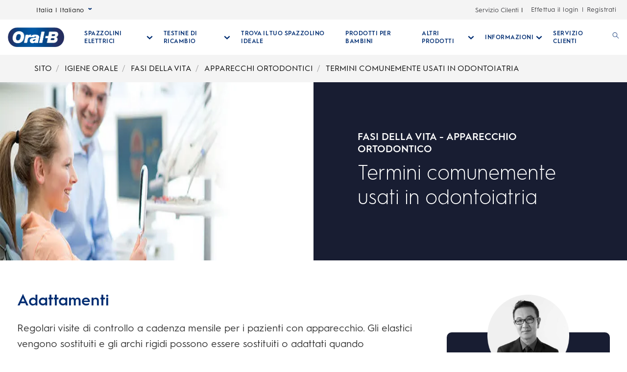

--- FILE ---
content_type: text/html; charset=utf-8
request_url: https://www.az-oralb.it/it-it/igiene-orale/fasi-della-vita/apparecchi-dentali/termini-comunemente-usati-in-odontoiatria
body_size: 75901
content:
<!DOCTYPE html><html lang="it"><head><meta name="viewport" content="width=device-width, initial-scale=1, minimum-scale=1"/><title>Termini comunemente usati in odontoiatria | Oral-B</title><link rel="manifest" href="/static/manifest.webmanifest" crossorigin="use-credentials"/><meta charSet="UTF-8"/><meta name="description" content="Impara il significato dei termini piu comunemente usati in odontoiatria così da non sentirti disorientato al tuo primo appuntamento dentistico."/><meta name="robots" content="index,follow,max-image-preview:large,max-snippet:-1,max-video-preview:-1"/><meta name="theme-color" content="#0057B8"/><meta name="pagetype" content="article"/><meta name="keywords" content=""/><meta property="og:title" content="Termini comunemente usati in odontoiatria | Oral-B"/><meta property="og:description" content="Impara il significato dei termini piu comunemente usati in odontoiatria così da non sentirti disorientato al tuo primo appuntamento dentistico."/><meta property="og:image" content="https://images.ctfassets.net/vge92mhknvj0/4LnHeI6vPSEieK0qqZLZGo/afd7747939536d0794c70f038cc658ce/file.png?fm=webp&amp;q=75"/><meta property="og:url" content="https://www.az-oralb.it/it-it/igiene-orale/fasi-della-vita/apparecchi-dentali/termini-comunemente-usati-in-odontoiatria"/><link rel="canonical" href="https://www.az-oralb.it/it-it/igiene-orale/fasi-della-vita/apparecchi-dentali/termini-comunemente-usati-in-odontoiatria"/><link rel="preload" href="https://images.ctfassets.net/vge92mhknvj0/4LnHeI6vPSEieK0qqZLZGo/afd7747939536d0794c70f038cc658ce/file.png?fm=webp&amp;q=75" as="image"/><script type="application/ld+json">{
                            "@context": "http://schema.org",
                            "@type": "BlogPosting",
                            "author": "OralB – P&G",
                            "datePublished": "",
                            "dateModified": "",
                            "mainEntityOfPage":{
                                "@type": "WebPage",
                                "@id":"https://www.az-oralb.it/it-it/igiene-orale/fasi-della-vita/apparecchi-dentali/termini-comunemente-usati-in-odontoiatria"
                            },
                            "headline": "Termini comunemente usati in odontoiatria | Oral-B",
                            "image": {
                                "@type": "ImageObject",
                                "url": ""
                            },
                        "publisher": {
                                "@type": "Organization",
                                "name": "OralB",
                                "url": "https://www.az-oralb.it",
                                "logo": {
                                "@type":  "ImageObject",
                                "url": ""
                                }
                            },
                            "description": "Impara il significato dei termini piu comunemente usati in odontoiatria così da non sentirti disorientato al tuo primo appuntamento dentistico."
                        }</script><meta name="next-head-count" content="16"/><meta name="ps-key" content="1766-5e39e122282a530012ac5646"/><meta name="ps-country" content="IT"/><meta name="ps-language" content="it"/><link rel="shortcut icon" href="/static/images/favicon/OralB_Favicon-192.png"/><link rel="icon" href="/static/images/favicon/OralB_Favicon-32.png"/><link rel="shortcut icon" sizes="196x196" href="/static/images/favicon/OralB_Favicon-196.png"/><link rel="apple-touch-icon" sizes="180x180" href="/static/images/favicon/OralB_Favicon-180.png"/><link rel="apple-touch-icon" sizes="152x152" href="/static/images/favicon/OralB_Favicon-152.png"/><link rel="apple-touch-icon" sizes="167x167" href="/static/images/favicon/OralB_Favicon-167.png"/><meta name="msapplication-TileColor" content="#FFFFFF"/><meta name="msapplication-TileImage" content="/static/images/favicon/OralB_Favicon-128.png"/><link href="/static/styles/font-face.css" rel="preload stylesheet" as="style"/><link fetchpriority="low" href="/static/fonts/HurmeGeometricSans1-Regular.woff" as="font" crossorigin="anonymous"/><link fetchpriority="low" href="/static/fonts/HurmeGeometricSans1-SemiBold.woff" as="font" crossorigin="anonymous"/><link fetchpriority="low" href="/static/fonts/HurmeGeometricSans1-Bold.woff" as="font" crossorigin="anonymous"/><link fetchpriority="low" href="/static/fonts/HurmeGeometricSans1-Light.woff" as="font" crossorigin="anonymous"/><link rel="preconnect" href="https://images.ctfassets.net" crossorigin="true"/><link fetchpriority="low" rel="dns-prefetch" href="https://www.googletagmanager.com" crossorigin="true"/><link fetchpriority="low" rel="dns-prefetch" href="https://www.google-analytics.com" crossorigin="true"/><link fetchpriority="low" rel="dns-prefetch" href="https://apps.bazaarvoice.com" crossorigin="true"/><link fetchpriority="low" rel="dns-prefetch" href="https://cdn.pricespider.com" crossorigin="true"/><link fetchpriority="low" rel="dns-prefetch" href="https://cdn.cookielaw.org" crossorigin="true"/><link data-next-font="" rel="preconnect" href="/" crossorigin="anonymous"/><link rel="preload" href="/_next/static/css/b5bae0a747bccce6.css" as="style"/><link rel="stylesheet" href="/_next/static/css/b5bae0a747bccce6.css" data-n-g=""/><link rel="preload" href="/_next/static/css/986b314825511b7c.css" as="style"/><link rel="stylesheet" href="/_next/static/css/986b314825511b7c.css"/><noscript data-n-css=""></noscript><script defer="" nomodule="" src="/_next/static/chunks/polyfills-42372ed130431b0a.js"></script><script defer="" src="/_next/static/chunks/3162.94b67583fa610783.js"></script><script defer="" src="/_next/static/chunks/2141.6baa7f173c21070b.js"></script><script defer="" src="/_next/static/chunks/724.fa26cbf0808569df.js"></script><script defer="" src="/_next/static/chunks/4869.2cdb12b028b67d1d.js"></script><script defer="" src="/_next/static/chunks/2224.d2914073e632ce4c.js"></script><script defer="" src="/_next/static/chunks/2623.3c500ad890d1341f.js"></script><script defer="" src="/_next/static/chunks/176.29f8d667fc2041f8.js"></script><script defer="" src="/_next/static/chunks/4026.5c86e54f98415bf1.js"></script><script defer="" src="/_next/static/chunks/1664.72768570bf99299b.js"></script><script defer="" src="/_next/static/chunks/92.c20a69021457ae97.js"></script><script defer="" src="/_next/static/chunks/5955.d7a3d734f1949fae.js"></script><script defer="" src="/_next/static/chunks/7634.b67af4f9a7f19a94.js"></script><script defer="" src="/_next/static/chunks/3720.e9757f579fa3d90d.js"></script><script defer="" src="/_next/static/chunks/1722.d9483f832dc76135.js"></script><script defer="" src="/_next/static/chunks/2923.be3b01a2fb08fa25.js"></script><script defer="" src="/_next/static/chunks/501.4739c6440876dc8a.js"></script><script defer="" src="/_next/static/chunks/8146.67be7bef64be0393.js"></script><script defer="" src="/_next/static/chunks/6542.c3b266fed80b2554.js"></script><script defer="" src="/_next/static/chunks/8377.0f9074326daf8c56.js"></script><script defer="" src="/_next/static/chunks/4137.5c5862bdb49498ca.js"></script><script defer="" src="/_next/static/chunks/719.4fd3e64c36cb5a9d.js"></script><script defer="" src="/_next/static/chunks/5030.47aaedf41de74520.js"></script><script defer="" src="/_next/static/chunks/2381.30e0245c854a4d41.js"></script><script defer="" src="/_next/static/chunks/929.8d722c65c0d9239e.js"></script><script defer="" src="/_next/static/chunks/1132.0a231c1e08cbcfe1.js"></script><script defer="" src="/_next/static/chunks/3824.c6801fa961296996.js"></script><script defer="" src="/_next/static/chunks/6743.14229a9a6d42c65a.js"></script><script defer="" src="/_next/static/chunks/5330.fbba5920c20f2d70.js"></script><script defer="" src="/_next/static/chunks/6484.76a93e180b2eda54.js"></script><script defer="" src="/_next/static/chunks/9167.c68db71c053e5e3b.js"></script><script defer="" src="/_next/static/chunks/3834.cc46ccd1330b28be.js"></script><script defer="" src="/_next/static/chunks/5440.1dd0db1d83211c28.js"></script><script defer="" src="/_next/static/chunks/156.6f71ab46700d7b17.js"></script><script defer="" src="/_next/static/chunks/1558.e8e5fbcf307c7884.js"></script><script src="/_next/static/chunks/webpack-a71f069ad35ac3d4.js" defer=""></script><script src="/_next/static/chunks/framework-b0ec748c7a4c483a.js" defer=""></script><script src="/_next/static/chunks/main-b43be9db85afc758.js" defer=""></script><script src="/_next/static/chunks/pages/_app-5305a55142ecbb9d.js" defer=""></script><script src="/_next/static/chunks/75fc9c18-ce5bce25f6e27a02.js" defer=""></script><script src="/_next/static/chunks/7115-177f0b655148209c.js" defer=""></script><script src="/_next/static/chunks/5626-9e28c7a9ad5a2b98.js" defer=""></script><script src="/_next/static/chunks/4022-da201ba362b5e1e8.js" defer=""></script><script src="/_next/static/chunks/4391-3f283e47221a4976.js" defer=""></script><script src="/_next/static/chunks/3900-013cc41ad0bef1a4.js" defer=""></script><script src="/_next/static/chunks/5082-a34833eb90c897ee.js" defer=""></script><script src="/_next/static/chunks/pages/%5B...slug%5D-eae28029eaf3c328.js" defer=""></script><script src="/_next/static/RlKHyofv3F1TxQFpNA4Eb/_buildManifest.js" defer=""></script><script src="/_next/static/RlKHyofv3F1TxQFpNA4Eb/_ssgManifest.js" defer=""></script></head><body class="ob-body"><div id="__next"><div><!--$--><!--/$--><!--$--><div class="ob-wrapper"><div class="layout ob-layout-article-legacy"><div class="zone zone-header ob-full-width-nav zone-header--lower-margin-md-down zone-header--it-it" aria-hidden="false" role="banner"><a aria-label="Salta la navigazione" class="visually-hidden ob-skip-navigation" href="#main">Salta la navigazione</a><div class="zone announcement" aria-hidden="false"></div><div class="zone ob-utilityBar" aria-hidden="false"><div class="ob-language-selector"><button class="event_button_click ob-language-selector-toggle" aria-label="Select Language" data-action-detail="Open Country Selector Panel">Italia | Italiano<svg class="ob-icon ob-icon--wideChevronDown ob-language-selector-toggle-icon" viewBox="0 0 32 32" role="presentation" aria-label="" style="width:0.8rem;height:0.8rem;font-size:0.8rem"><polygon class="st0" points="15,17.1 0,6.9 4.7,0 15,6.9 25.3,0 30,6.9"></polygon></svg></button><div class="language-overlay ob-language-overlay" style="display:none" role="menuitem"><div class="ob-language-overlay-inner" role="menubar"><div class="ob-language-overlay-header" role="menuitem"><h2 class="ob-language-overlay-title">SELEZIONA LA TUA REGIONE O IL TUO LINGUAGGIO</h2></div><div role="menubar" class="ob-language-overlay-tabs" aria-label="menu-list"><div role="menuitem" class="ob-language-overlay-tabs-desktop" aria-label="menu-list-desktop"><ul class="mini-nav-regions ob-language-overlay-tabs"><li><h3><a aria-label="AFRICA" class="event_internal_link" data-action-detail="AFRICA" href="#AFRICA-0" data-anchor-id="AFRICA">AFRICA</a></h3></li><li><h3><a aria-label="ASIA PACIFIC" class="event_internal_link" data-action-detail="ASIA-PACIFIC" href="#ASIA-PACIFIC-1" data-anchor-id="ASIA-PACIFIC">ASIA PACIFIC</a></h3></li><li><h3><a aria-label="EUROPE" class="event_internal_link" data-action-detail="EUROPE" href="#EUROPE-2" data-anchor-id="EUROPE">EUROPE</a></h3></li><li><h3><a aria-label="LATIN AMERICA" class="event_internal_link" data-action-detail="LATIN-AMERICA" href="#LATIN-AMERICA-3" data-anchor-id="LATIN-AMERICA">LATIN AMERICA</a></h3></li><li><h3><a aria-label="MIDDLE EAST" class="event_internal_link" data-action-detail="MIDDLE-EAST" href="#MIDDLE-EAST-4" data-anchor-id="MIDDLE-EAST">MIDDLE EAST</a></h3></li><li><h3><a aria-label="NORTH AMERICA" class="event_internal_link" data-action-detail="NORTH-AMERICA" href="#NORTH-AMERICA-5" data-anchor-id="NORTH-AMERICA">NORTH AMERICA</a></h3></li></ul></div></div><div role="menubar" aria-label="language link" class="ob-language-overlay-links"><div role="menuitem" aria-label="language link" class="ob-language-overlay-tabs"><div aria-label="language tab mobile" class="ob-language-overlay-tabs-mobile"><button aria-expanded="false" class="ob-language-overlay-tabs-toggle" aria-label="expanding-menu">Vai alla sezione<span class="ob-language-overlay-tabs-toggle--icon"><svg class="ob-icon ob-icon--chevronDown " viewBox="0 0 32 32" role="presentation" aria-label="" style="fill:white;width:2rem;height:2rem;font-size:2rem"><path d="M12 1 L26 16 L12 31 L8 27 L18 16 L8 5 z"></path></svg></span></button><div role="menuitem" class="ob-language-overlay-tabs-mobile-inner" style="display:none"><ul class="mini-nav-regions"><li><a aria-label="AFRICA" class="event_internal_link" data-action-detail="AFRICA" href="#AFRICA-0" data-anchor-id="AFRICA">AFRICA</a></li><li><a aria-label="ASIA PACIFIC" class="event_internal_link" data-action-detail="ASIA-PACIFIC" href="#ASIA-PACIFIC-1" data-anchor-id="ASIA-PACIFIC">ASIA PACIFIC</a></li><li><a aria-label="EUROPE" class="event_internal_link" data-action-detail="EUROPE" href="#EUROPE-2" data-anchor-id="EUROPE">EUROPE</a></li><li><a aria-label="LATIN AMERICA" class="event_internal_link" data-action-detail="LATIN-AMERICA" href="#LATIN-AMERICA-3" data-anchor-id="LATIN-AMERICA">LATIN AMERICA</a></li><li><a aria-label="MIDDLE EAST" class="event_internal_link" data-action-detail="MIDDLE-EAST" href="#MIDDLE-EAST-4" data-anchor-id="MIDDLE-EAST">MIDDLE EAST</a></li><li><a aria-label="NORTH AMERICA" class="event_internal_link" data-action-detail="NORTH-AMERICA" href="#NORTH-AMERICA-5" data-anchor-id="NORTH-AMERICA">NORTH AMERICA</a></li></ul></div></div></div><ul class="market-selection"><li><h2 class="market-selection-title" data-id="AFRICA" id="AFRICA-0">AFRICA</h2><ul><li><a aria-label="South Africa" class="event_internal_link" data-action-detail="South Africa" href="https://www.oralb.co.za/en-za">South Africa</a></li></ul></li><li><h2 class="market-selection-title" data-id="ASIA-PACIFIC" id="ASIA-PACIFIC-1">ASIA PACIFIC</h2><ul><li><a aria-label="Australia" class="event_internal_link" data-action-detail="Australia" href="https://www.oralb.com.au/">Australia</a></li><li><a aria-label="大中华" class="event_internal_link" data-action-detail="大中华" href="http://www.oralb.com.cn/">大中华</a></li><li><a aria-label="Taiwan" class="event_internal_link" data-action-detail="Taiwan" href="https://www.oral-b.com.tw/zh-tw">Taiwan</a></li><li><a aria-label="香港" class="event_internal_link" data-action-detail="香港" href="https://www.oralb.com.hk/zh-hk">香港</a></li><li><a aria-label="India" class="event_internal_link" data-action-detail="India" href="http://www.oral-b.co.in/">India</a></li><li><a aria-label="日本" class="event_internal_link" data-action-detail="日本" href="https://www.oralb.braun.co.jp/ja-jp">日本</a></li><li><a aria-label="한국" class="event_internal_link" data-action-detail="한국" href="https://www.oral-b.co.kr/ko-KR/">한국</a></li><li><a aria-label="New Zealand" class="event_internal_link" data-action-detail="New Zealand" href="https://www.oralb.com.au/en-au">New Zealand</a></li><li><a aria-label="Singapore" class="event_internal_link" data-action-detail="Singapore" href="https://www.oralb.com.sg/en-sg">Singapore</a></li></ul></li><li><h2 class="market-selection-title" data-id="EUROPE" id="EUROPE-2">EUROPE</h2><ul><li><a aria-label="Belgie" class="event_internal_link" data-action-detail="Belgie" href="https://www.oralb.nl/nl-nl">Belgie</a></li><li><a aria-label="Belgique" class="event_internal_link" data-action-detail="Belgique" href="https://www.oralb.fr/fr-fr">Belgique</a></li><li><a aria-label="Croatia" class="event_internal_link" data-action-detail="Croatia" href="https://www.oralb.co.uk/en-gb">Croatia</a></li><li><a aria-label="Czech Republic" class="event_internal_link" data-action-detail="Czech Republic" href="https://www.oralb.cz/cs-cz">Czech Republic</a></li><li><a aria-label="Denmark " class="event_internal_link" data-action-detail="Denmark " href="https://www.oralb.dk/da-dk">Denmark </a></li><li><a aria-label="Deutschland" class="event_internal_link" data-action-detail="Deutschland" href="https://www.oralb.de/de-de">Deutschland</a></li><li><a aria-label="Espana" class="event_internal_link" data-action-detail="Espana" href="https://www.oralb.es/es-es">Espana</a></li><li><a aria-label="Estonia" class="event_internal_link" data-action-detail="Estonia" href="https://oralb.com/ee">Estonia</a></li><li><a aria-label="Finland" class="event_internal_link" data-action-detail="Finland" href="https://www.oralb.fi/fi-fi">Finland</a></li><li><a aria-label="France" class="event_internal_link" data-action-detail="France" href="https://www.oralb.fr/fr-fr">France</a></li><li><a aria-label="Greece" class="event_internal_link" data-action-detail="Greece" href="https://www.epithimies.gr/προϊόντα/oral-b">Greece</a></li><li><a aria-label="Ireland" class="event_internal_link" data-action-detail="Ireland" href="https://www.oralb.co.uk/en-gb">Ireland</a></li><li><a aria-label="Italia" class="event_internal_link" data-action-detail="Italia" href="https://www.az-oralb.it/it-it">Italia</a></li><li><a aria-label="Latvija" class="event_internal_link" data-action-detail="Latvija" href="https://oralb.com/lv/">Latvija</a></li><li><a aria-label="Lithuania" class="event_internal_link" data-action-detail="Lithuania" href="https://oralb.co.uk/en-gb">Lithuania</a></li><li><a aria-label="Magyar" class="event_internal_link" data-action-detail="Magyar" href="https://www.kutatasi-kozpont.hu/hu-hu">Magyar</a></li><li><a aria-label="Nederland" class="event_internal_link" data-action-detail="Nederland" href="https://www.oralb.nl/nl-nl">Nederland</a></li><li><a aria-label="Norway" class="event_internal_link" data-action-detail="Norway" href="https://www.oralb.no/nb-no">Norway</a></li><li><a aria-label="Österreich" class="event_internal_link" data-action-detail="Österreich" href="https://www.oralb.de/de-de">Österreich</a></li><li><a aria-label="Россия" class="event_internal_link" data-action-detail="Россия" href="https://www.oralb-blendamed-institute.ru/ru-ru">Россия</a></li><li><a aria-label="Polska" class="event_internal_link" data-action-detail="Polska" href="https://www.oralb.pl/pl-pl">Polska</a></li><li><a aria-label="Portugal" class="event_internal_link" data-action-detail="Portugal" href="https://www.oralb.pt/pt-pt">Portugal</a></li><li><a aria-label="Schweiz" class="event_internal_link" data-action-detail="Schweiz" href="https://www.oralb.de/de-de">Schweiz</a></li><li><a aria-label="Sweden" class="event_internal_link" data-action-detail="Sweden" href="https://www.oralb.se/sv-se">Sweden</a></li><li><a aria-label="Turkey" class="event_internal_link" data-action-detail="Turkey" href="https://www.oralb.com.tr/tr-tr">Turkey</a></li><li><a aria-label="United Kingdom" class="event_internal_link" data-action-detail="United Kingdom" href="https://www.oralb.co.uk/en-gb">United Kingdom</a></li><li><a aria-label="Україна" class="event_internal_link" data-action-detail="Україна" href="https://www.oral-b.ua/uk-ua">Україна</a></li></ul></li><li><h2 class="market-selection-title" data-id="LATIN-AMERICA" id="LATIN-AMERICA-3">LATIN AMERICA</h2><ul><li><a aria-label="Argentina" class="event_internal_link" data-action-detail="Argentina" href="https://latam.oralb.com/es">Argentina</a></li><li><a aria-label="Brazil" class="event_internal_link" data-action-detail="Brazil" href="https://oralb.com.br/pt-br">Brazil</a></li><li><a aria-label="Chile" class="event_internal_link" data-action-detail="Chile" href="https://latam.oralb.com/es?country=Chile">Chile</a></li><li><a aria-label="Colombia " class="event_internal_link" data-action-detail="Colombia " href="https://latam.oralb.com/es?country=Colombia">Colombia </a></li><li><a aria-label="Costa Rica" class="event_internal_link" data-action-detail="Costa Rica" href="https://latam.oralb.com/es?country=CostaRica">Costa Rica</a></li><li><a aria-label="Ecuador" class="event_internal_link" data-action-detail="Ecuador" href="https://latam.oralb.com/es?country=Ecuador">Ecuador</a></li></ul></li><li><h2 class="market-selection-title" data-id="MIDDLE-EAST" id="MIDDLE-EAST-4">MIDDLE EAST</h2><ul><li><a aria-label="arabia - السعودية" class="event_internal_link" data-action-detail="arabia - السعودية" href="https://www.oralbarabia.com/ar-sa">arabia - السعودية</a></li><li><a aria-label="ישראל" class="event_internal_link" data-action-detail="ישראל" href="https://www.oralb.co.il/he-il">ישראל</a></li></ul></li><li><h2 class="market-selection-title" data-id="NORTH-AMERICA" id="NORTH-AMERICA-5">NORTH AMERICA</h2><ul><li><a aria-label="United States - English" class="event_internal_link" data-action-detail="United States - English" href="https://oralb.com/en-us">United States - English</a></li><li><a aria-label="Canada - English" class="event_internal_link" data-action-detail="Canada - English" href="https://www.oralb.ca/en-ca">Canada - English</a></li><li><a aria-label="Canada - Français" class="event_internal_link" data-action-detail="Canada - Français" href="https://www.oralb.ca/fr-ca">Canada - Français</a></li></ul></li></ul></div><button class="event_close_window ob-language-overlay-close-btn" aria-label="Close language selection"><svg class="ob-icon ob-icon--close " viewBox="0 0 32 32" role="presentation" aria-label="Close language selection" style="fill:#0057B8;width:2.4rem;height:2.4rem;font-size:2.4rem"><polygon points="30.3,31.7 16,17.4 1.7,31.7 0.3,30.3 14.6,16 0.3,1.7 1.7,0.3 16,14.6 30.3,0.3 31.7,1.7 17.4,16 31.7,30.3"></polygon></svg></button></div></div></div><div class="ob-rich-text-link get-help-link"><a href="/it-it/gethelp" class="event_menu_click" data-action-detail="Servizio Clienti - iO Series 2">Servizio Cilenti</a></div><div class="ob-login-navigation"><div class="ob-login-navigation"><a href="/api/auth/login" class="ob-link ob-login-navigation__link ob-login-navigation__link-login event_profile_login" data-action-detail="Effettua il login">Effettua il login</a><span class="ob-login-navigation__spacer">|</span><a href="/api/auth/signup" class="ob-link ob-login-navigation__link ob-login-navigation__link-register event_profile_register" data-action-detail="Registrati">Registrati</a></div></div></div><nav aria-label="Main Menu" role="navigation" class="main-menu  "><div class="ob-main-menu__mobile__div"><div class="ob-main-menu--mobile"><div class="ob-main-menu  "><div class="ob-main-menu__logo ob-main-menu__logo--mobile"><a href="/it-it" data-action-detail="Oral-B Pagina iniziale" aria-label="Oral-B Pagina iniziale" class="event_button_click"><div class="ob-mainAsset-wrapper "><img src="https://images.ctfassets.net/vge92mhknvj0/01KEBFtZ2rUCrOowL8cOq7/38d35183cd99470451c86f059d24d26c/file.png?fm=webp&amp;q=75" aria-hidden="true" alt="Oral-B "/></div><span><span>Oral-B Pagina iniziale</span></span></a></div><div class="ob-main-menu__open-ctn"><button class="event_menu_click" aria-expanded="false" data-action-detail="Open Menu"><span><svg class="ob-icon ob-icon--hamburger " viewBox="0 0 32 32" role="presentation" aria-label="" style="fill:#0057B8;width:2rem;height:2rem;font-size:2rem"><path d="M0.8,0 L31.2,0 C31.6418278,0 32,0.477562934 32,1.06666667 C32,1.6557704 31.6418278,2.13333333 31.2,2.13333333 L0.8,2.13333333 C0.3581722,2.13333333 0,1.6557704 0,1.06666667 L0.8,0 Z M0.8,29.8666667 L31.2,29.8666667 C31.6418278,29.8666667 32,30.3442296 32,30.9333333 C32,31.5224371 31.6418278,32 31.2,32 L0.8,32 C0.3581722,32 0,31.5224371 0,30.9333333 L0.8,29.8666667 Z M0.8,14.9333333 L31.2,14.9333333 C31.6418278,14.9333333 32,15.4108963 32,16 C32,16.5891037 31.6418278,17.0666667 31.2,17.0666667 L0.8,17.0666667 C0.3581722,17.0666667 0,16.5891037 0,16 L0.8,14.9333333 Z"></path></svg><span class="visuallyhidden">Open Menu</span></span></button></div><div class="ob-menu-collapsible"></div></div></div></div><div class="ob-main-menu__desktop__div"><div class="ob-main-menu  "><div class="ob-main-menu__ctn"><div class="ob-main-menu__logo ob-main-menu__logo--desktop"><a href="/it-it" data-action-detail="Oral-B Pagina iniziale" aria-label="Oral-B Pagina iniziale" class="event_button_click"><div class="ob-mainAsset-wrapper "><img src="https://images.ctfassets.net/vge92mhknvj0/01KEBFtZ2rUCrOowL8cOq7/38d35183cd99470451c86f059d24d26c/file.png?fm=webp&amp;q=75" aria-hidden="true" alt="Oral-B "/></div><span><span>Oral-B Pagina iniziale</span></span></a></div><ul id="Hierarchy---Main-Menu" class="ob-main-menu__list "><li class="ob-main-menu__list--item" data-is-logo="false" data-is-language-selector="false" data-is-login-navigation-block="false"><div class="ob-main-menu__mobile__div"><div class="ob-main-menu--mobile"><div class="  "><div class="ob-menu-collapsible"><button class="event_menu_click ob-main-menu__subNav--btn link-button" data-action-detail="Open SPAZZOLINI ELETTRICI panel" aria-label="Spazzolini Elettrici pull-down collapsed" data-child-id="Hierarchy---Electric-toothbrushes"><span><span class="ob-main-menu__subNav--btn-title">SPAZZOLINI ELETTRICI</span><span class="ob-main-menu__subNav--btn-icon"><svg class="ob-icon ob-icon--chevronDown " viewBox="0 0 32 32" role="presentation" aria-label="" style="fill:#0057B8;width:1.3rem;height:1.3rem;font-size:1.3rem;transform:rotate(90deg)"><path d="M12 1 L26 16 L12 31 L8 27 L18 16 L8 5 z"></path></svg></span></span></button></div></div></div></div><div class="ob-main-menu__desktop__div"><div class="  "><div class=""><button class="event_menu_click ob-main-menu__subNav--btn link-button" data-action-detail="Open SPAZZOLINI ELETTRICI panel" aria-label="Spazzolini Elettrici pull-down collapsed" data-child-id="Hierarchy---Electric-toothbrushes"><span><span class="ob-main-menu__subNav--btn-title">SPAZZOLINI ELETTRICI</span><span class="ob-main-menu__subNav--btn-icon"><svg class="ob-icon ob-icon--chevronDown " viewBox="0 0 32 32" role="presentation" aria-label="" style="fill:#0057B8;width:1.3rem;height:1.3rem;font-size:1.3rem;transform:rotate(90deg)"><path d="M12 1 L26 16 L12 31 L8 27 L18 16 L8 5 z"></path></svg></span></span></button></div></div></div></li><li class="ob-main-menu__list--item" data-is-logo="false" data-is-language-selector="false" data-is-login-navigation-block="false"><div class="ob-main-menu__mobile__div"><div class="ob-main-menu--mobile"><div class="  "><div class="ob-menu-collapsible"><button class="event_menu_click ob-main-menu__subNav--btn link-button" data-action-detail="Open TESTINE DI RICAMBIO panel" aria-label="Testine Di Ricambio pull-down collapsed" data-child-id="Hierarchy---Replacement-Brush-Heads"><span><span class="ob-main-menu__subNav--btn-title">TESTINE DI RICAMBIO</span><span class="ob-main-menu__subNav--btn-icon"><svg class="ob-icon ob-icon--chevronDown " viewBox="0 0 32 32" role="presentation" aria-label="" style="fill:#0057B8;width:1.3rem;height:1.3rem;font-size:1.3rem;transform:rotate(90deg)"><path d="M12 1 L26 16 L12 31 L8 27 L18 16 L8 5 z"></path></svg></span></span></button></div></div></div></div><div class="ob-main-menu__desktop__div"><div class="  "><div class=""><button class="event_menu_click ob-main-menu__subNav--btn link-button" data-action-detail="Open TESTINE DI RICAMBIO panel" aria-label="Testine Di Ricambio pull-down collapsed" data-child-id="Hierarchy---Replacement-Brush-Heads"><span><span class="ob-main-menu__subNav--btn-title">TESTINE DI RICAMBIO</span><span class="ob-main-menu__subNav--btn-icon"><svg class="ob-icon ob-icon--chevronDown " viewBox="0 0 32 32" role="presentation" aria-label="" style="fill:#0057B8;width:1.3rem;height:1.3rem;font-size:1.3rem;transform:rotate(90deg)"><path d="M12 1 L26 16 L12 31 L8 27 L18 16 L8 5 z"></path></svg></span></span></button></div></div></div></li><li class="ob-main-menu__list--item" data-is-logo="false" data-is-language-selector="false" data-is-login-navigation-block="false"><a href="/it-it/IlMioMigliorSpazzolino" data-action-detail="TROVA IL TUO SPAZZOLINO IDEALE" aria-label="TROVA IL TUO SPAZZOLINO IDEALE" class="event_button_click"><span><span>TROVA IL TUO SPAZZOLINO IDEALE</span></span></a></li><li class="ob-main-menu__list--item" data-is-logo="false" data-is-language-selector="false" data-is-login-navigation-block="false"><a href="/it-it/linee-prodotti/spazzolini-bambini" data-action-detail="PRODOTTI PER BAMBINI" aria-label="PRODOTTI PER BAMBINI" class="event_menu_click"><div class="ob-mainAsset-wrapper "><img src="https://images.ctfassets.net/vge92mhknvj0/1Xsm0aofMUoZcjITtHJz9N/4c2533bbb958d16941bb1f7601ba1aa5/file.png?fm=webp&amp;q=75" aria-hidden="true" alt="Prodotti per bambini "/></div><span><span>PRODOTTI PER BAMBINI</span></span></a></li><li class="ob-main-menu__list--item" data-is-logo="false" data-is-language-selector="false" data-is-login-navigation-block="false"><div class="ob-main-menu__mobile__div"><div class="ob-main-menu--mobile"><div class="  "><div class="ob-menu-collapsible"><button class="event_menu_click ob-main-menu__subNav--btn link-button" data-action-detail="Open ALTRI PRODOTTI panel" aria-label="Altri Prodotti pull-down collapsed" data-child-id="Hierarchy---More-Products"><span><span class="ob-main-menu__subNav--btn-title">ALTRI PRODOTTI</span><span class="ob-main-menu__subNav--btn-icon"><svg class="ob-icon ob-icon--chevronDown " viewBox="0 0 32 32" role="presentation" aria-label="" style="fill:#0057B8;width:1.3rem;height:1.3rem;font-size:1.3rem;transform:rotate(90deg)"><path d="M12 1 L26 16 L12 31 L8 27 L18 16 L8 5 z"></path></svg></span></span></button></div></div></div></div><div class="ob-main-menu__desktop__div"><div class="  "><div class=""><button class="event_menu_click ob-main-menu__subNav--btn link-button" data-action-detail="Open ALTRI PRODOTTI panel" aria-label="Altri Prodotti pull-down collapsed" data-child-id="Hierarchy---More-Products"><span><span class="ob-main-menu__subNav--btn-title">ALTRI PRODOTTI</span><span class="ob-main-menu__subNav--btn-icon"><svg class="ob-icon ob-icon--chevronDown " viewBox="0 0 32 32" role="presentation" aria-label="" style="fill:#0057B8;width:1.3rem;height:1.3rem;font-size:1.3rem;transform:rotate(90deg)"><path d="M12 1 L26 16 L12 31 L8 27 L18 16 L8 5 z"></path></svg></span></span></button></div></div></div></li><li class="ob-main-menu__list--item ob-main-menu-learn-section" data-is-logo="false" data-is-language-selector="false" data-is-login-navigation-block="false"><div class="ob-main-menu__mobile__div"><div class="ob-main-menu--mobile"><div class="  "><div class="ob-menu-collapsible"><button class="event_menu_click ob-main-menu__subNav--btn link-button" data-action-detail="Open INFORMAZIONI panel" aria-label="Informazioni pull-down collapsed" data-child-id="Hierarchy---Learn"><span><span class="ob-main-menu__subNav--btn-title">INFORMAZIONI</span><span class="ob-main-menu__subNav--btn-icon"><svg class="ob-icon ob-icon--chevronDown " viewBox="0 0 32 32" role="presentation" aria-label="" style="fill:#0057B8;width:1.3rem;height:1.3rem;font-size:1.3rem;transform:rotate(90deg)"><path d="M12 1 L26 16 L12 31 L8 27 L18 16 L8 5 z"></path></svg></span></span></button></div></div></div></div><div class="ob-main-menu__desktop__div"><div class="  "><div class=""><button class="event_menu_click ob-main-menu__subNav--btn link-button" data-action-detail="Open INFORMAZIONI panel" aria-label="Informazioni pull-down collapsed" data-child-id="Hierarchy---Learn"><span><span class="ob-main-menu__subNav--btn-title">INFORMAZIONI</span><span class="ob-main-menu__subNav--btn-icon"><svg class="ob-icon ob-icon--chevronDown " viewBox="0 0 32 32" role="presentation" aria-label="" style="fill:#0057B8;width:1.3rem;height:1.3rem;font-size:1.3rem;transform:rotate(90deg)"><path d="M12 1 L26 16 L12 31 L8 27 L18 16 L8 5 z"></path></svg></span></span></button></div></div></div></li><li class="ob-main-menu__list--item" data-is-logo="false" data-is-language-selector="false" data-is-login-navigation-block="false"><a href="/it-it/gethelp" data-action-detail="Servizio clienti -iO Series 2" aria-label="SERVIZIO CLIENTI" class="event_menu_click"><span><span>SERVIZIO CLIENTI</span></span></a></li><li class="ob-main-menu__list--item ob-main-menu__search--ctn" data-is-logo="false" data-is-language-selector="false" data-is-login-navigation-block="false"><a href="/it-it/cerca" data-action-detail="RICERCA" aria-label="RICERCA" class="event_button_click"><div class="ob-mainAsset-wrapper "><img src="https://images.ctfassets.net/vge92mhknvj0/6WSypPlekuRotVHy8yXQmI/ca17b541e31608a8d0a1d2193eb74e6b/image_-_2022-10-12T125117.801.png?fm=webp&amp;q=75" aria-hidden="true" alt="Image - Search button "/></div><span><span>RICERCA</span></span></a></li></ul></div></div></div></nav><nav class="breadcrumb-main" aria-label="Breadcrumb" id="breadcrumb-main"><ul class="breadcrumb" itemscope="" aria-label="Breadcrumbs"><li><span class="op-breadcrumb-loading">Loading</span></li></ul></nav></div><div class="zone body ob-zone-body-article-legacy" id="main" aria-hidden="false" role="main"><div class="Article-hero-banner flex flex-col md:grid md:grid-cols-2 " id="Article-Hero-Block---Legacy"><div class="my-class mt-0 h-full w-full"><div class="ob-mainAsset-wrapper ob-mini-content-dektop-image min-h-37 w-full "><img src="https://images.ctfassets.net/vge92mhknvj0/4LnHeI6vPSEieK0qqZLZGo/afd7747939536d0794c70f038cc658ce/file.png?fm=webp&amp;q=75" aria-hidden="false" alt="Termini comunemente usati in odontoiatria "/></div></div><div class="mt-0 flex flex-col items-start justify-center bg-revamp_bg p-3 pr-8 lg:px-5 lg:py-0 2lg:px-9 min-h-20 md:min-h-37"><p class="mb-4 font-semi-bold text-base leading-tight tracking-normal text-revamp_white lg:text-xl">FASI DELLA VITA - APPARECCHIO ORTODONTICO</p><h1 class="mt-0 font-light text-28 leading-tight tracking-normal text-revamp_white lg:text-4xl xl:text-5xl">Termini comunemente usati in odontoiatria</h1></div></div><div class="ob-mini-nav mini-navigation-large grey-background empty"></div><div class="article-revamp-body w-full undefined"><div class="desktop-articlebody-section mx-auto flex w-full flex-col items-center pb-5 2xl:max-w-80p"><div class="flex justify-between px-2 py-3 lg:px-3h"><div class="desktop-articlebody-section-left w-7/12 lg:w-7/12 2lg:w-8/12 xl:w-8/12 2xl:w-8/12 3xl:w-8/12"><div class="articlebody-section md:py-3"><div class="article-body "><h2>Adattamenti</h2><p>Regolari visite di controllo a cadenza mensile per i pazienti con apparecchio. Gli elastici vengono sostituiti e gli archi rigidi possono essere sostituiti o adattati quando necessario.</p><h2>Anteriore</h2><p>Verso la parte anteriore della bocca, e in particolare l&#x27;incisivo e il canino.</p><h2>Dispositivo</h2><p>Qualsiasi dispositivo, attaccato al dente o rimovibile, progettato per spostare il dente, modificare la posizione della mandibola oppure trattenere il dente nella posizione finale dopo la rimozione dell&#x27;apparecchio. Sono considerati dispositivi gli apparecchi di contenzione, i baffi ortodontici e così via.</p><h2>Arco rigido</h2><p>Un filo tenuto in posizione dalle placchette che agisce come traccia per guidare il movimento del dente.</p><h2>Elastici (1)</h2><p>Noti anche come anellini o legature, sono piccoli anelli di gomma che tengono in posizione l&#x27;arco rigido. Sono disponibili in diversi colori.</p><h2>Morso</h2><p>Ufficialmente noto come &quot;occlusione&quot;, è il modo in cui combaciano le arcate dentarie superiore e inferiore.</p><h2>Placca per morso</h2><p>Un dispositivo in materiale acrilico che riduce un sovramorso evitando che i denti posteriori si tocchino.</p><h2>Apparecchio di contenzione incollato</h2><p>Si tratta di un apparecchio di contenzione permanente formato da un filo incollato sulla superficie interna dei denti anteriori, superiori o inferiori. È progettato per tenere i denti nella posizione del momento.</p><h2>Bonding</h2><p>Il processo che consiste nel fissare ai denti placchette o altri dispositivi permanenti utilizzando una colla specifica non tossica.</p><h2>Placchetta</h2><p>Un piccolo quadratino incollato direttamente al dente con un collante dentale o attaccato con bande ortodontiche. Le placchette agiscono come piccole staffe, mantenendo in posizione gli archi rigidi che spostano i denti in sede. Possono essere in metallo o trasparenti, e posizionate all&#x27;esterno o all&#x27;interno del dente.</p><h2>Tubi buccali</h2><p>Talvolta chiamati semplicemente &quot;ganci&quot;, sono dei gancetti di metallo incollati all&#x27;esterno di una placchetta o di un dente. Sono utilizzati per tenere gli elastici o altri elementi ausiliari.</p><h2>C chain</h2><p>Nota anche come power chain, è una catenella elastica continua che si avvolge intorno a diverse placchette per chiudere lo spazio tra i denti.</p><h2>Morso incrociato</h2><p>Noto anche come malocclusione di classe III, questo morso si verifica quando i denti della mascella superiore sono posizionati all&#x27;interno della mascella inferiore.</p><h2>Decalcificazioni</h2><p>Talvolta denominate &quot;white spot&quot;, sono segni color gesso sui denti causati dalla placca non rimossa per un lungo periodo di tempo.</p><h2>Morso profondo</h2><p>Comunemente noto come <a href="https://www.az-oralb.it/it-it/igiene-orale/patologie/altre-condizioni-di-salute-orale/morso-profondo-morso-inverso-morso-incrociato" aria-label="sovramorso" title="sovramorso">sovramorso</a>, si verifica quando gli incisivi anteriori superiori si sovrappongono eccessivamente agli incisivi anteriori inferiori.</p><h2>Diastema</h2><p>Lo spazio tra due denti.</p><h2>Anellini</h2><p>Noti anche come &quot;elastici&quot;, sono minuscoli anelli in gomma che tengono in posizione l&#x27;arco rigido. Sono disponibili in diversi colori.</p><h2>Elastici (2)</h2><p>Elastici in gomma che vengono attaccati ai ganci sulle placchette e collegati diagonalmente alla mascella superiore e inferiore. Devono essere sostituiti dal paziente per 3-4 volte al giorno per mantenere l&#x27;elasticità. Se non diversamente prescritto, gli elastici in gomma devono essere sempre indossati, a eccezione di quando si lavano i denti, si passa il filo interdentale o in occasione di un pasto abbondante.</p><h2>Dispositivi funzionali</h2><p>Sono dispositivi che impiegano l&#x27;azione muscolare del parlare, mangiare e deglutire per produrre la forza necessaria a spostare i denti, nonché allineare mascella e mandibola e stimolarne la crescita. Sono noti anche come dispositivi ortopedici e comprendono correttori ortopedici, attivatori, bionator, dispositivi Frankel, dispositivi Herbst e twin block.</p><h2>Apparecchio di contenzione Hawley</h2><p>Il tipo di apparecchio di contenzione più comune e riconoscibile. È costituito da una placca acrilica collegata a un filo di metallo che si avvolge intorno alla parte anteriore del dente.</p><h2>Baffo ortodontico</h2><p>Un dispositivo indossato al di fuori della bocca per fornire trazione, al fine di modificare la crescita e intervenire sul movimento dei denti. Il <a href="https://www.az-oralb.it/it-it/igiene-orale/fasi-della-vita/apparecchi-dentali/trazione-extraorale-o-baffo-cos-e-e-come-usarlo" aria-label="baffo ortodontico" title="baffo ortodontico">baffo ortodontico</a> si collega al capo tramite una fascia da mento, da collo o da testa. Si fissa ai denti tramite due elastici in gomma che lo collegano ai ganci sui denti.</p><h2>Dispositivo Herbst</h2><p>Un dispositivo fisso utilizzato per trattare un paziente in crescita con una mascella inferiore sottosviluppata. Mantiene la mascella inferiore in posizione protesa per ridurre il sovramorso e migliorare il profilo del paziente.</p><h2>Holding arch</h2><p>Questi tipi di dispositivi comprendono gli archi linguali, bottoni di Nance e archi transpalatali, normalmente utilizzati per mantenere la posizione dei molari. Sono formati da bande metalliche che avvolgono i molari e connessi da fili o bande che attraversano il palato.</p><h2>Dente incluso</h2><p>Un dente che non riesce a spuntare normalmente dalla gengiva per la posizione dell&#x27;osso o del dente adiacente.</p><h2>Invisalign</h2><p>Un sistema di allineatori in plastica trasparente che raddrizzano i denti utilizzando una serie di mascherine (da 18 a 30). Questi allineatori sono trasparenti e non implicano la presenza di placchette o fili degli apparecchi tradizionali. L&#x27;Invisalign è disponibile per adulti e adolescenti, ma non per i bambini più piccoli.</p><h2>Legatura</h2><p>Nota anche come legatura in acciaio o in metallo, è un filo sottile che tiene in posizione l&#x27;arco rigido.</p><h2>Lip bumper</h2><p>Un filo rivestito in plastica che si collega alla parte anteriore delle placchette sui denti inferiori per creare spazio tra i denti e il labbro.</p><h2>Malocclusione</h2><p>In parole semplici, un &quot;morso scorretto&quot;. Si verifica quando i denti non combaciano in modo adeguato.</p><h2>Mandibola</h2><p>Impalcatura ossea inferiore della bocca.</p><h2>Mascella</h2><p>Impalcatura ossea superiore della bocca.</p><h2>Bande metalliche</h2><p>Note anche come bande ortodontiche, sono anelli di acciaio inossidabile cementati ai denti. Si avvolgono intorno a ciascun dente per fornire l&#x27;ancoraggio alla placchetta.</p><h2>Dentizione mista</h2><p>La fase in cui i bambini presentano un mix di denti permanenti e da latte.</p><h2>Ulcere della bocca</h2><p>Ulcere all&#x27;interno della bocca causate da placchette ruvide, fili e altri dispositivi. Di solito si presentano quando i pazienti si devono abituare agli apparecchi.</p><h2>Occlusione</h2><p>Nota anche come &quot;morso&quot;, è il modo in cui combaciano le arcate dentarie superiore e inferiore.</p><h2>Morso aperto</h2><p>In questo tipo di morso sono presenti delle aree in cui l&#x27;arcata dentaria superiore e inferiore non si toccano affatto.</p><h2>Intervento ortognatico</h2><p>Si tratta di un intervento chirurgico mirato ad allineare le mandibole. Viene consigliato solo in casi estremi.</p><h2>Sovramorso</h2><p>Si verifica quando gli incisivi superiori si sovrappongono eccessivamente agli incisivi inferiori.</p><h2>Overjet</h2><p>La distanza tra le superfici delle arcate dentarie superiore e inferiore in un sovramorso.</p><h2>Ortodonzia</h2><p>Il termine deriva dalle parole &quot;orto&quot;, che significa &quot;dritto&quot; e &quot;odont&quot; che significa &quot;dente&quot;, ed è una branca dell&#x27;odontoiatria specializzata in diagnosi, prevenzione e trattamento delle irregolarità facciali. Questa area professionale comprende il design, l&#x27;applicazione e il controllo di dispositivi correttivi per conferire a denti, labbra e mandibole il corretto allineamento e ottenere l&#x27;equilibrio facciale.</p><h2>Ortodontista</h2><p>Uno specialista dentale con formazione post-dottorale in ortodonzia presso un programma accreditato successivo alla scuola per dentisti. Tutti gli ortodontisti sono dentisti, ma non tutti i dentisti sono <a href="https://www.az-oralb.it/it-it/igiene-orale/fasi-della-vita/apparecchi-dentali/come-scegliere-il-tuo-ortodontista" aria-label="ortodontisti" title="ortodontisti">ortodontisti</a>.</p><h2>Cera ortodontica</h2><p>Cera non tossica da posizionare sulle placchette o sui fili per alleviare l&#x27;irritazione. Acquistabile in farmacia o presso un ortodontista.</p><h2>Palato</h2><p>La parete superiore della cavità orale.</p><h2>Espansore palatale</h2><p>Un dispositivo espandibile utilizzato per allargare la mascella superiore. Può essere incollato ai denti o collegato con bande ortodontiche in metallo.</p><h2>Pendex/pendulum</h2><p>Due dispositivi molto simili, ciascuno attaccato ai denti con 4 bande ortodontiche. Sono progettati per spostare i molari superiori verso il retro della bocca. Presentano il vantaggio di sostituire il baffo ortodontico.</p><h2>Parodonto</h2><p>Si riferisce al tessuto che circonda i denti (le gengive).</p><h2>Fase I</h2><p>Trattamento ortodontico precoce, solitamente tra 7 e 10 anni, che si verifica quando un bambino presenta ancora un mix di denti permanenti e da latte. Questa fase iniziale è finalizzata a trattare determinati problemi ortodontici, come l&#x27;allineamento e i problemi di crescita, che si correggono molto facilmente quando il paziente è ancora molto giovane. I pazienti della Fase I quasi sempre hanno bisogno di un apparecchio completo (noto come Fase II) in un periodo successivo.</p><h2>Fase II</h2><p>Noto anche come &quot;trattamento attivo&quot; o &quot;apparecchio completo&quot;, questa fase del trattamento si verifica una volta spuntati tutti i denti permanenti.</p><h2>Posteriore</h2><p>Verso il retro della bocca, in particolare i molari e premolari.</p><h2>Power chain</h2><p>Nota anche come C chain, è una catenella elastica continua che si avvolge intorno a diverse placchette per chiudere lo spazio tra i denti.</p><h2>Quad helix</h2><p>Un dispositivo che utilizza un filo ad anello per espandere la mascella superiore. Utilizzato per correggere una malocclusione.</p><h2>Apparecchio di contenzione</h2><p>Un <a href="/it-it/igiene-orale/fasi-della-vita/apparecchi-dentali/apparecchio-invisinbile-per-raddrizzare-i-denti" aria-label="dispositivo rimovibile indossato per stabilizzare i denti" title="dispositivo rimovibile indossato per stabilizzare i denti">dispositivo rimovibile indossato per stabilizzare i denti</a> nelle nuove posizioni dopo il trattamento ortodontico. Di solito è costituito da una combinazione di plastica e filo. È anche possibile avere degli apparecchi di contenzione permanenti, che in genere sono formati da fili incollati dietro l&#x27;arcata superiore o anteriore dei denti.</p><h2>Dispositivo sagittale</h2><p>Si tratta di un dispositivo per lo più acrilico che utilizza 3 viti per espandere l&#x27;arco della mandibola.</p><h2>Placchette autoleganti</h2><p>Sono placchette che non hanno bisogno di elastici per tenere in posizione l&#x27;arco rigido e utilizzano invece una clip metallica che si apre e si chiude. Tipicamente sono più piccole delle placchette tradizionali, ma non offrono opzioni trasparenti o del colore del dente. Le placchette autoleganti creano meno frizione delle placchette tradizionali, che spesso rendono il trattamento più veloce ed efficiente.</p><h2>Separatore</h2><p>Noti anche come distanziatori, sono anelli elastici o molle di metallo che vengono posizionati tra i denti per creare un piccolo spazio prima dell&#x27;inserimento delle bande ortodontiche. Se necessario, vengono posizionati 2 o 3 giorni prima dell&#x27;installazione dell&#x27;apparecchio.</p><h2>Mantenitore di spazio</h2><p>Un piccolo dispositivo in metallo costituito da una banda che si avvolge intorno a un dente e di un anello aperto. Viene utilizzato per mantenere lo spazio tra i denti così che un dente permanente abbia lo spazio per spuntare.</p><h2>Molle</h2><p>Molle di metallo posizionate sull&#x27;arco rigido tra le placchette per spingere, tirare, aprire o chiudere gli spazi tra i denti.</p><h2>Splint</h2><p>Un allineatore di plastica trasparente utilizzato per il trattamento del DTM (disturbo temporo-mandibolare) e del dolore facciale. Può essere indossato sui denti superiori o inferiori.</p><h2>ATM</h2><p>L&#x27;articolazione temporo-mandibolare, ovvero l&#x27;articolazione della mandibola. Un termine spesso utilizzato per fare riferimento alla <a href="/it-it/igiene-orale/patologie/altre-condizioni-di-salute-orale/disfunzione-temporomandibolare-sintomi-e-trattamenti" aria-label="sindrome ATM" title="sindrome ATM">sindrome ATM</a>, un doloroso disturbo della mandibola.</p><h2>Posizionatore dentale</h2><p>Un dispositivo in plastica trasparente simile a un paradenti indossato dopo la rimozione dell&#x27;apparecchio per creare un minore movimento del dente e fissare l&#x27;occlusione.</p><h2>Twin block</h2><p>Un set di due dispositivi utilizzati per stimolare la crescita della mascella inferiore trattenendo la crescita in avanti della mascella superiore.</p></div></div></div><div class="desktop-articlebody-section-right w-5/12 pl-1 lg:w-5/12 lg:pl-7 2lg:w-4/12 xl:w-4/12 xl:pl-10 2xl:w-4/12 2xl:pl-15 3xl:w-4/12 3xl:pl-20"><div class="article-blog px-2 py-3 md:px-0 lg:pt-4 lg:pb-0 flex flex-col items-center relative w-full"><img src="https://images.ctfassets.net/vge92mhknvj0/2npe0jRVduKHfOSeCr6zzn/c637427f14de20098dfb4c175a08e5df/Expert_image_D.png" alt="Dr Lee Image- Desktop" width="165" height="165" class="w-full md:w-6/12 md:z-10"/><div class="absolute top-30per left-30per flex md:flex-col md:justify-center md:align-center md:relative md:left-0 md:top-9remLess md:h-full md:bg-revamp_bg md:rounded-2xl"><div class="font-regular text-11 md:text-base leading-tight md:leading-20 md:text-center text-revamp_white w-53per md:w-full md:px-2 md:pb-2 md:pt-12h">Questo blog è stato revisionato e approvato dal dottor Robert Lee, un professionista del settore dentale da 35 anni</div><a href="/it-it" target="_blank" class="article-blog-link flex justify-center items-center font-semi-bold z-10 text-10 md:text-lg pl-1h md:pl-0 md:pb-4"><span class="text-center">Per saperne<br/>di più &gt</span></a></div></div><div class="article-related-products desktop pb-1h md:mt-7less lg:mt-6less"><h2 class="article-related-products-heading font-semi-bold text-26 leading-30 text-revamp_grey_text md:text-revamp_blueText pb-2">PRODOTTI CORRELATI</h2><div class="desktop-products"><div class="product-item border border-revamp_product_brdr rounded-xl mb-0 md:mb-9"><div><div class="ob-collapsible-products-overview"><div class="ob-collapsible-products-overview-first-line"><div style="width:100.00%" class="ob-collapsible-products-overview-product-wrapper"><div class="ob-products-overview__overview ob-products-overview__overview--animated"><div class="ob-ratings-reviews"><button class="ob-bv-ratings-reviews-container event_product_review_view" data-bv-show="inline_rating" data-bv-product-id="4210201261599" data-bv-seo="false" data-action-detail="Oral-B Genius 10000N Nero Notte Spazzolino Elettrico" aria-label="OralB Brush"></button></div><div class="ob-products-overview__overview-image-wrapper-1"><div class="ob-products-overview__overview-image-wrapper-2"><div class="ob-products-overview__overview-image-wrapper-3"><div class="ob-products-overview__overview-image-wrapper-4"><div class="ob-products-overview__overview-image" style="animation-delay:0s"><a href="/it-it/prodotti/spazzolini-elettrici/spazzolino-oral-b-genius-10000n-midnight-black" aria-label="Oral-B Genius 10000N Nero Notte Spazzolino Elettrico Link" class="event_internal_link" data-action-detail="Oral-B Genius 10000N Nero Notte Spazzolino Elettrico"><div class="ob-mainAsset-wrapper "><div class="lazyload-placeholder"></div></div><div class="ob-product-link-text">Genius 10000N Nero Notte</div></a></div></div></div></div></div><div class="ob-products-overview__overview-content-wrapper-1"><div class="ob-products-overview__overview-content-wrapper-2"><div class="ob-products-overview__overview-content" style="animation-delay:0.25s"><div class="ob-products-overview__overview-lower-content-wrapper"><div class="ob-products-overview__overview-lower-content buy-now-cta-section"><div class="ob-products-overview__overview-btn-section "><button class="ob-button ob-button event_buy_now" data-action-detail="open_ps_panel_Genius 10000N Nero Notte" data-inverted-theme="false" data-text-theme="" data-sku="4210201261599" aria-label="Altri Rivenditori for Genius 10000N Nero Notte" title="Genius 10000N Nero Notte"><span>Altri Rivenditori</span></button></div></div></div></div></div></div></div></div></div></div></div></div></div></div><div class="article-revamp-signup bg-revamp_bg w-auto lg:w-full m-11 lg:m-0 px-2 pt-2 pb-0 rounded-2xl flex flex-col items-center justify-center"><h2 class="font-bold text-25 leading-30 text-white text-center pb-[5px]">Iscriviti</h2><p class="font-light text-25 leading-30 text-white text-center">per ricevere consigli dagli esperti e offerte esclusive</p><button class="revamp-signup-btn w-8/12 bg-revamp_white text-revamp_btn_blue font-semi-bold text-xs text-center py-1 px-4 mt-14 mb-8 rounded-full">Iscriviti</button><img src="https://images.ctfassets.net/vge92mhknvj0/5WEjRijZD9PTvjjUsHHsW3/29cd6963af38ab8fac104a3c93064a07/Credential_dentist.png" alt="Sign Up Image" width="500" height="400" class="w-9/12"/></div></div></div><div class="article-additional-reading desktop w-full px-0 md:px-3"><div class=""><h2 class="additional-reading_heading text-26 md:text-2xl font-semi-bold !text-revamp_grey_text md:text-revamp_blueText pb-1 md:pb-1h">ARTICOLI CORRELATI</h2></div><ul class="additional-reading_list flex w-full flex-wrap justify-center lg:justify-start"><li class="additional-reading_item px-0 md:px-1 flex md:inline-block justify-center items-center"><a class="additional-reading_item-link" href="/it-it/igiene-orale/fasi-della-vita/apparecchi-dentali/consigli-sugli-apparecchi-dentali"><div class="additional-reading_item-image  w-302 h-167 md:w-250 md:h-138"><img class="additional-reading__item-img w-302 h-167 md:w-250 md:h-138 object-cover" alt="Consigli dei genitori sugli apparecchi dentali" src="https://images.ctfassets.net/vge92mhknvj0/2QaNSC0h931fJj6fKyGrsm/80d7c382da3837bab63aca9ff7499184/file.png" width="302" height="167"/></div><div class="additional-reading_item-info w-302 md:w-250"><div class="additional-reading_item-title text-revamp_blueText font-regular text-lg md:text-15 leading-30 md:leading-20 px-1h py-1">Consigli dei genitori sugli apparecchi dentali</div></div></a></li><li class="additional-reading_item px-0 md:px-1 flex md:inline-block justify-center items-center"><a class="additional-reading_item-link" href="/it-it/igiene-orale/fasi-della-vita/apparecchi-dentali/utilizzo-della-sigillatura-odontoiatrica"><div class="additional-reading_item-image  w-302 h-167 md:w-250 md:h-138"><img class="additional-reading__item-img w-302 h-167 md:w-250 md:h-138 object-cover" alt="Utilizzo della sigillatura (odontoiatrica)" src="https://images.ctfassets.net/vge92mhknvj0/YDhF74kiQYGG9N0wjZW0u/e913b594ffff3679694fde27a74e5fb4/file.png" width="302" height="167"/></div><div class="additional-reading_item-info w-302 md:w-250"><div class="additional-reading_item-title text-revamp_blueText font-regular text-lg md:text-15 leading-30 md:leading-20 px-1h py-1">Utilizzo della sigillatura (odontoiatrica)</div></div></a></li><li class="additional-reading_item px-0 md:px-1 flex md:inline-block justify-center items-center"><a class="additional-reading_item-link" href="/it-it/igiene-orale/fasi-della-vita/apparecchi-dentali/come-scegliere-il-tuo-ortodontista"><div class="additional-reading_item-image  w-302 h-167 md:w-250 md:h-138"><img class="additional-reading__item-img w-302 h-167 md:w-250 md:h-138 object-cover" alt="Come scegliere un&#x27; ortodontista" src="https://images.ctfassets.net/vge92mhknvj0/2bQEqX30yYEYRpkX32SZie/1ee77b54834ff11a4cc4b5d2055f00d1/file.png" width="302" height="167"/></div><div class="additional-reading_item-info w-302 md:w-250"><div class="additional-reading_item-title text-revamp_blueText font-regular text-lg md:text-15 leading-30 md:leading-20 px-1h py-1">Come scegliere un&#x27; ortodontista</div></div></a></li><li class="additional-reading_item px-0 md:px-1 flex md:inline-block justify-center items-center"><a class="additional-reading_item-link" href="/it-it/igiene-orale/fasi-della-vita/apparecchi-dentali/come-prendersi-cura-dell-apparecchio-dentale"><div class="additional-reading_item-image  w-302 h-167 md:w-250 md:h-138"><img class="additional-reading__item-img w-302 h-167 md:w-250 md:h-138 object-cover" alt="Prendersi cura dell&#x27;apparecchio dentale" src="https://images.ctfassets.net/vge92mhknvj0/2L2Nuy5D6GGiTg1IdoYUWI/1436178f5ec4a3a7a590db6d5dda606a/file.png" width="302" height="167"/></div><div class="additional-reading_item-info w-302 md:w-250"><div class="additional-reading_item-title text-revamp_blueText font-regular text-lg md:text-15 leading-30 md:leading-20 px-1h py-1">Prendersi cura dell&#x27;apparecchio dentale</div></div></a></li><li class="additional-reading_item px-0 md:px-1 flex md:inline-block justify-center items-center"><a class="additional-reading_item-link" href="/it-it/igiene-orale/fasi-della-vita/apparecchi-dentali/togliere-l-apparecchio-per-i-denti-velocemente"><div class="additional-reading_item-image  w-302 h-167 md:w-250 md:h-138"><img class="additional-reading__item-img w-302 h-167 md:w-250 md:h-138 object-cover" alt="Togliere l&#x27;apparecchio per I denti velocemente" src="https://images.ctfassets.net/vge92mhknvj0/5h7KYEIm7uSrrcWiG124Qz/7e18aabbcc15ff8a5e87406d994b849a/file.png" width="302" height="167"/></div><div class="additional-reading_item-info w-302 md:w-250"><div class="additional-reading_item-title text-revamp_blueText font-regular text-lg md:text-15 leading-30 md:leading-20 px-1h py-1">Togliere l&#x27;apparecchio per I denti velocemente</div></div></a></li></ul></div></div></div></div><div class="zone after-body" aria-hidden="false" role="region"></div><div class="lazyload-placeholder"></div><div class="zone zone-sidebar-overlay" aria-hidden="false" role="complementary"><div role="presentation" class="ob-product-overlay io"><div class="ob-product-overlay__wrapper "><div id="ob-product-overlay__content"><div class="ps-widget" ps-sku="" data-action-detail=""></div></div></div></div></div><div class="zone zone-Cookie Consent" aria-label="Cookie consent container" aria-hidden="false" role="complementary"></div></div></div><!--/$--><!--$--><!--/$--><!--$--><!--/$--><!--$--><!--/$--><!--$--><!--/$--></div></div><script id="__NEXT_DATA__" type="application/json">{"props":{"pageProps":{"faq":null,"page":null,"article":{"metadata":{"tags":[],"concepts":[]},"sys":{"space":{"sys":{"type":"Link","linkType":"Space","id":"vge92mhknvj0"}},"id":"ART200000119","type":"Entry","createdAt":"2020-07-29T00:49:23.868Z","updatedAt":"2023-05-03T07:11:04.519Z","environment":{"sys":{"id":"master","type":"Link","linkType":"Environment"}},"publishedVersion":6,"revision":4,"contentType":{"sys":{"type":"Link","linkType":"ContentType","id":"article"}},"locale":"it-IT"},"fields":{"name":"Articles - Fasi della vita - Apparecchi dentali - Termini comunemente usati in odontoiatria - IT-IT","backgroundAsset":{"metadata":{"tags":[],"concepts":[]},"sys":{"space":{"sys":{"type":"Link","linkType":"Space","id":"vge92mhknvj0"}},"id":"IMA2000001190","type":"Entry","createdAt":"2020-07-29T01:09:37.782Z","updatedAt":"2022-05-05T13:54:31.373Z","environment":{"sys":{"id":"master","type":"Link","linkType":"Environment"}},"publishedVersion":8,"revision":5,"contentType":{"sys":{"type":"Link","linkType":"ContentType","id":"cloudinaryImage"}},"locale":"it-IT"},"fields":{"name":"Image - Article Hero - Termini comunemente usati in odontoiatria - IT-IT","alternateText":"Termini comunemente usati in odontoiatria","imageRendition":{"metadata":{"tags":[],"concepts":[]},"sys":{"space":{"sys":{"type":"Link","linkType":"Space","id":"vge92mhknvj0"}},"id":"IMR00700250","type":"Entry","createdAt":"2020-07-29T01:12:57.092Z","updatedAt":"2020-07-29T01:12:57.092Z","environment":{"sys":{"id":"master","type":"Link","linkType":"Environment"}},"publishedVersion":1,"revision":1,"contentType":{"sys":{"type":"Link","linkType":"ContentType","id":"imageRendition"}},"locale":"it-IT"},"fields":{"name":"Rendition - 700 x 250","aspectRatio":2.8,"width":700,"height":250,"contentType":"imageRendition"}},"isPreload":true,"asset":{"metadata":{"tags":[],"concepts":[]},"sys":{"space":{"sys":{"type":"Link","linkType":"Space","id":"vge92mhknvj0"}},"id":"4LnHeI6vPSEieK0qqZLZGo","type":"Asset","createdAt":"2022-05-05T12:01:23.611Z","updatedAt":"2022-05-05T12:01:23.611Z","environment":{"sys":{"id":"master","type":"Link","linkType":"Environment"}},"publishedVersion":3,"revision":1,"locale":"it-IT"},"fields":{"title":"pgone/oralb/it-it/prod/images/f6eqgjkiszrxjgcjmoej","file":{"url":"//images.ctfassets.net/vge92mhknvj0/4LnHeI6vPSEieK0qqZLZGo/afd7747939536d0794c70f038cc658ce/file.png","details":{"size":21743,"image":{"width":700,"height":250}},"fileName":"file.png","contentType":"image/jpeg"},"contentType":"Asset"}},"contentType":"cloudinaryImage"}},"articleOverview":{"metadata":{"tags":[],"concepts":[]},"sys":{"space":{"sys":{"type":"Link","linkType":"Space","id":"vge92mhknvj0"}},"id":"ARO200000119","type":"Entry","createdAt":"2020-07-29T00:49:23.444Z","updatedAt":"2020-07-29T00:49:23.444Z","environment":{"sys":{"id":"master","type":"Link","linkType":"Environment"}},"publishedVersion":1,"revision":1,"contentType":{"sys":{"type":"Link","linkType":"ContentType","id":"articleOverview"}},"locale":"it-IT"},"fields":{"name":"Article Overview - Termini comunemente usati in odontoiatria - IT-IT","title":"Termini comunemente usati in odontoiatria","pageMapping":"/article","slug":{"metadata":{"tags":[],"concepts":[]},"sys":{"space":{"sys":{"type":"Link","linkType":"Space","id":"vge92mhknvj0"}},"id":"PPA200000119","type":"Entry","createdAt":"2020-07-29T01:13:06.463Z","updatedAt":"2025-06-27T13:22:48.149Z","environment":{"sys":{"id":"master","type":"Link","linkType":"Environment"}},"publishedVersion":19,"revision":5,"contentType":{"sys":{"type":"Link","linkType":"ContentType","id":"pagePath"}},"locale":"it-IT"},"fields":{"slug":"/it-it/igiene-orale/fasi-della-vita/apparecchi-dentali/termini-comunemente-usati-in-odontoiatria","disabled":false,"searchable":true,"alternativeUrlList":[{"metadata":{"tags":[],"concepts":[]},"sys":{"space":{"sys":{"type":"Link","linkType":"Space","id":"vge92mhknvj0"}},"id":"7nUWoimNO2C0N01FGwMbrf","type":"Entry","createdAt":"2023-07-13T12:56:38.432Z","updatedAt":"2023-07-13T12:56:38.432Z","environment":{"sys":{"id":"master","type":"Link","linkType":"Environment"}},"publishedVersion":2,"revision":1,"contentType":{"sys":{"type":"Link","linkType":"ContentType","id":"alternativeUrl"}},"locale":"it-IT"},"fields":{"url":"https://www.az-oralb.it/it-it/igiene-orale/fasi-della-vita/apparecchi-dentali/termini-comunemente-usati-in-odontoiatria","locale":"it-it","contentType":"alternativeUrl"}},{"metadata":{"tags":[],"concepts":[]},"sys":{"space":{"sys":{"type":"Link","linkType":"Space","id":"vge92mhknvj0"}},"id":"5ZVS0BPLIOlvw8SWX35iiz","type":"Entry","createdAt":"2023-07-13T12:56:47.233Z","updatedAt":"2023-07-13T12:56:47.233Z","environment":{"sys":{"id":"master","type":"Link","linkType":"Environment"}},"publishedVersion":2,"revision":1,"contentType":{"sys":{"type":"Link","linkType":"ContentType","id":"alternativeUrl"}},"locale":"it-IT"},"fields":{"url":"https://oralb.com/en-us/oral-health/life-stages/braces/orthodontic-glossary/","locale":"x-default","contentType":"alternativeUrl"}},{"metadata":{"tags":[],"concepts":[]},"sys":{"space":{"sys":{"type":"Link","linkType":"Space","id":"vge92mhknvj0"}},"id":"2za6TeRd87kp6d3gALkK6L","type":"Entry","createdAt":"2023-07-13T12:56:59.397Z","updatedAt":"2023-07-13T12:56:59.397Z","environment":{"sys":{"id":"master","type":"Link","linkType":"Environment"}},"publishedVersion":2,"revision":1,"contentType":{"sys":{"type":"Link","linkType":"ContentType","id":"alternativeUrl"}},"locale":"it-IT"},"fields":{"url":"https://oralb.com/en-us/oral-health/life-stages/braces/orthodontic-glossary/","locale":"en-us","contentType":"alternativeUrl"}},{"metadata":{"tags":[],"concepts":[]},"sys":{"space":{"sys":{"type":"Link","linkType":"Space","id":"vge92mhknvj0"}},"id":"1TfgPBenZfnyXycQlu7AGd","type":"Entry","createdAt":"2023-07-13T12:57:06.767Z","updatedAt":"2023-07-13T12:57:06.767Z","environment":{"sys":{"id":"master","type":"Link","linkType":"Environment"}},"publishedVersion":2,"revision":1,"contentType":{"sys":{"type":"Link","linkType":"ContentType","id":"alternativeUrl"}},"locale":"it-IT"},"fields":{"url":"https://www.oralb.co.uk/en-gb/oral-health/life-stages/braces/orthodontic-glossary","locale":"en-it","contentType":"alternativeUrl"}},{"metadata":{"tags":[],"concepts":[]},"sys":{"space":{"sys":{"type":"Link","linkType":"Space","id":"vge92mhknvj0"}},"id":"6szh75GXvw5LCRnxLHRfwR","type":"Entry","createdAt":"2023-07-13T12:57:22.761Z","updatedAt":"2023-07-13T12:57:22.761Z","environment":{"sys":{"id":"master","type":"Link","linkType":"Environment"}},"publishedVersion":2,"revision":1,"contentType":{"sys":{"type":"Link","linkType":"ContentType","id":"alternativeUrl"}},"locale":"it-IT"},"fields":{"url":"https://www.az-oralb.it/it-it/igiene-orale/fasi-della-vita/apparecchi-dentali/termini-comunemente-usati-in-odontoiatria","locale":"it-ch","contentType":"alternativeUrl"}},{"metadata":{"tags":[],"concepts":[]},"sys":{"space":{"sys":{"type":"Link","linkType":"Space","id":"vge92mhknvj0"}},"id":"7fFMWKhjtaZzhGBODytRym","type":"Entry","createdAt":"2024-03-06T12:34:52.757Z","updatedAt":"2024-03-06T12:34:52.757Z","environment":{"sys":{"id":"master","type":"Link","linkType":"Environment"}},"publishedVersion":2,"revision":1,"contentType":{"sys":{"type":"Link","linkType":"ContentType","id":"alternativeUrl"}},"locale":"it-IT"},"fields":{"url":"https://www.oralb.co.uk/en-gb/oral-health/life-stages/braces/orthodontic-glossary","locale":"en","contentType":"alternativeUrl"}},{"metadata":{"tags":[],"concepts":[]},"sys":{"space":{"sys":{"type":"Link","linkType":"Space","id":"vge92mhknvj0"}},"id":"3BqXhJl4cbgWPr9mUsfuAe","type":"Entry","createdAt":"2024-03-06T12:35:01.781Z","updatedAt":"2024-03-06T12:35:01.781Z","environment":{"sys":{"id":"master","type":"Link","linkType":"Environment"}},"publishedVersion":2,"revision":1,"contentType":{"sys":{"type":"Link","linkType":"ContentType","id":"alternativeUrl"}},"locale":"it-IT"},"fields":{"url":"https://www.oralb.co.uk/en-gb/oral-health/life-stages/braces/orthodontic-glossary","locale":"en-gb","contentType":"alternativeUrl"}},{"metadata":{"tags":[],"concepts":[]},"sys":{"space":{"sys":{"type":"Link","linkType":"Space","id":"vge92mhknvj0"}},"id":"68wEbh2exq6DayvF5mtwok","type":"Entry","createdAt":"2024-03-06T12:35:09.024Z","updatedAt":"2024-03-06T12:35:09.024Z","environment":{"sys":{"id":"master","type":"Link","linkType":"Environment"}},"publishedVersion":2,"revision":1,"contentType":{"sys":{"type":"Link","linkType":"ContentType","id":"alternativeUrl"}},"locale":"it-IT"},"fields":{"url":"https://www.oralb.co.uk/en-gb/oral-health/life-stages/braces/orthodontic-glossary","locale":"en-ch","contentType":"alternativeUrl"}},{"metadata":{"tags":[],"concepts":[]},"sys":{"space":{"sys":{"type":"Link","linkType":"Space","id":"vge92mhknvj0"}},"id":"7aXk7lHsATx6vlxvC15IVU","type":"Entry","createdAt":"2024-03-06T12:35:16.551Z","updatedAt":"2024-03-06T12:35:16.551Z","environment":{"sys":{"id":"master","type":"Link","linkType":"Environment"}},"publishedVersion":2,"revision":1,"contentType":{"sys":{"type":"Link","linkType":"ContentType","id":"alternativeUrl"}},"locale":"it-IT"},"fields":{"url":"https://www.oralb.de/de-de/mundhygiene/lebensphasen/zahnspangen-und-kieferorthopaedische-geraete/haeufige-begriffe-der-kieferorthopaedischen-behandlungen","locale":"de-de","contentType":"alternativeUrl"}},{"metadata":{"tags":[],"concepts":[]},"sys":{"space":{"sys":{"type":"Link","linkType":"Space","id":"vge92mhknvj0"}},"id":"IBv7RbrzQn1UTLzxf1XgH","type":"Entry","createdAt":"2024-03-06T12:35:23.237Z","updatedAt":"2024-03-06T12:35:23.237Z","environment":{"sys":{"id":"master","type":"Link","linkType":"Environment"}},"publishedVersion":2,"revision":1,"contentType":{"sys":{"type":"Link","linkType":"ContentType","id":"alternativeUrl"}},"locale":"it-IT"},"fields":{"url":"https://www.oralb.nl/nl-nl/mondhygiene/levensfasen/beugels-orthodontie/wat-is-orthodontie-en-andere-termen","locale":"nl-nl","contentType":"alternativeUrl"}},{"metadata":{"tags":[],"concepts":[]},"sys":{"space":{"sys":{"type":"Link","linkType":"Space","id":"vge92mhknvj0"}},"id":"7xJXS82o9ID6f4JlGBqKr1","type":"Entry","createdAt":"2025-06-27T13:22:48.202Z","updatedAt":"2025-06-27T13:22:48.202Z","environment":{"sys":{"id":"master","type":"Link","linkType":"Environment"}},"publishedVersion":2,"revision":1,"contentType":{"sys":{"type":"Link","linkType":"ContentType","id":"alternativeUrl"}},"locale":"it-IT"},"fields":{"url":"https://www.oralb.es/es-es/salud-oral/etapas-de-vida/brackets-ortodoncia/glosario-terminos-odontologicos","locale":"es-es","contentType":"alternativeUrl"}},{"metadata":{"tags":[],"concepts":[]},"sys":{"space":{"sys":{"type":"Link","linkType":"Space","id":"vge92mhknvj0"}},"id":"3y8bkGwBdVKjMjIH1plyfN","type":"Entry","createdAt":"2025-06-27T13:22:48.216Z","updatedAt":"2025-06-27T13:22:48.216Z","environment":{"sys":{"id":"master","type":"Link","linkType":"Environment"}},"publishedVersion":2,"revision":1,"contentType":{"sys":{"type":"Link","linkType":"ContentType","id":"alternativeUrl"}},"locale":"it-IT"},"fields":{"url":"https://www.oralb.fr/fr-fr/sante-bucco-dentaire/sante-dentaire-par-age/bagues-appareils-orthodontiques/lexique-appareil-dentaire","locale":"fr-fr","contentType":"alternativeUrl"}}],"contentType":"pagePath"}},"thumbnailImage":{"metadata":{"tags":[],"concepts":[]},"sys":{"space":{"sys":{"type":"Link","linkType":"Space","id":"vge92mhknvj0"}},"id":"IMA2000001190","type":"Entry","createdAt":"2020-07-29T01:09:37.782Z","updatedAt":"2022-05-05T13:54:31.373Z","environment":{"sys":{"id":"master","type":"Link","linkType":"Environment"}},"publishedVersion":8,"revision":5,"contentType":{"sys":{"type":"Link","linkType":"ContentType","id":"cloudinaryImage"}},"locale":"it-IT"},"fields":{"name":"Image - Article Hero - Termini comunemente usati in odontoiatria - IT-IT","alternateText":"Termini comunemente usati in odontoiatria","imageRendition":{"metadata":{"tags":[],"concepts":[]},"sys":{"space":{"sys":{"type":"Link","linkType":"Space","id":"vge92mhknvj0"}},"id":"IMR00700250","type":"Entry","createdAt":"2020-07-29T01:12:57.092Z","updatedAt":"2020-07-29T01:12:57.092Z","environment":{"sys":{"id":"master","type":"Link","linkType":"Environment"}},"publishedVersion":1,"revision":1,"contentType":{"sys":{"type":"Link","linkType":"ContentType","id":"imageRendition"}},"locale":"it-IT"},"fields":{"name":"Rendition - 700 x 250","aspectRatio":2.8,"width":700,"height":250,"contentType":"imageRendition"}},"isPreload":true,"asset":{"metadata":{"tags":[],"concepts":[]},"sys":{"space":{"sys":{"type":"Link","linkType":"Space","id":"vge92mhknvj0"}},"id":"4LnHeI6vPSEieK0qqZLZGo","type":"Asset","createdAt":"2022-05-05T12:01:23.611Z","updatedAt":"2022-05-05T12:01:23.611Z","environment":{"sys":{"id":"master","type":"Link","linkType":"Environment"}},"publishedVersion":3,"revision":1,"locale":"it-IT"},"fields":{"title":"pgone/oralb/it-it/prod/images/f6eqgjkiszrxjgcjmoej","file":{"url":"//images.ctfassets.net/vge92mhknvj0/4LnHeI6vPSEieK0qqZLZGo/afd7747939536d0794c70f038cc658ce/file.png","details":{"size":21743,"image":{"width":700,"height":250}},"fileName":"file.png","contentType":"image/jpeg"},"contentType":"Asset"}},"contentType":"cloudinaryImage"}},"contentType":"articleOverview"}},"metadata":{"metadata":{"tags":[],"concepts":[]},"sys":{"space":{"sys":{"type":"Link","linkType":"Space","id":"vge92mhknvj0"}},"id":"MDA200000119","type":"Entry","createdAt":"2020-07-29T00:49:23.071Z","updatedAt":"2020-07-29T00:49:23.071Z","environment":{"sys":{"id":"master","type":"Link","linkType":"Environment"}},"publishedVersion":1,"revision":1,"contentType":{"sys":{"type":"Link","linkType":"ContentType","id":"metadata"}},"locale":"it-IT"},"fields":{"name":"Metadata - Article - Termini comunemente usati in odontoiatria - IT-IT","metaTitle":"Termini comunemente usati in odontoiatria | Oral-B","metaDescription":"Impara il significato dei termini piu comunemente usati in odontoiatria così da non sentirti disorientato al tuo primo appuntamento dentistico.","metaKeywords":[""],"openGraphPageTitle":"Termini comunemente usati in odontoiatria | Oral-B","openGraphDescription":"Impara il significato dei termini piu comunemente usati in odontoiatria così da non sentirti disorientato al tuo primo appuntamento dentistico.","openGraphImage":{"metadata":{"tags":[],"concepts":[]},"sys":{"space":{"sys":{"type":"Link","linkType":"Space","id":"vge92mhknvj0"}},"id":"IMA2000001190","type":"Entry","createdAt":"2020-07-29T01:09:37.782Z","updatedAt":"2022-05-05T13:54:31.373Z","environment":{"sys":{"id":"master","type":"Link","linkType":"Environment"}},"publishedVersion":8,"revision":5,"contentType":{"sys":{"type":"Link","linkType":"ContentType","id":"cloudinaryImage"}},"locale":"it-IT"},"fields":{"name":"Image - Article Hero - Termini comunemente usati in odontoiatria - IT-IT","alternateText":"Termini comunemente usati in odontoiatria","imageRendition":{"metadata":{"tags":[],"concepts":[]},"sys":{"space":{"sys":{"type":"Link","linkType":"Space","id":"vge92mhknvj0"}},"id":"IMR00700250","type":"Entry","createdAt":"2020-07-29T01:12:57.092Z","updatedAt":"2020-07-29T01:12:57.092Z","environment":{"sys":{"id":"master","type":"Link","linkType":"Environment"}},"publishedVersion":1,"revision":1,"contentType":{"sys":{"type":"Link","linkType":"ContentType","id":"imageRendition"}},"locale":"it-IT"},"fields":{"name":"Rendition - 700 x 250","aspectRatio":2.8,"width":700,"height":250,"contentType":"imageRendition"}},"isPreload":true,"asset":{"metadata":{"tags":[],"concepts":[]},"sys":{"space":{"sys":{"type":"Link","linkType":"Space","id":"vge92mhknvj0"}},"id":"4LnHeI6vPSEieK0qqZLZGo","type":"Asset","createdAt":"2022-05-05T12:01:23.611Z","updatedAt":"2022-05-05T12:01:23.611Z","environment":{"sys":{"id":"master","type":"Link","linkType":"Environment"}},"publishedVersion":3,"revision":1,"locale":"it-IT"},"fields":{"title":"pgone/oralb/it-it/prod/images/f6eqgjkiszrxjgcjmoej","file":{"url":"//images.ctfassets.net/vge92mhknvj0/4LnHeI6vPSEieK0qqZLZGo/afd7747939536d0794c70f038cc658ce/file.png","details":{"size":21743,"image":{"width":700,"height":250}},"fileName":"file.png","contentType":"image/jpeg"},"contentType":"Asset"}},"contentType":"cloudinaryImage"}},"noIndex":false,"noFollow":false,"socialsAccounts":{"metadata":{"tags":[],"concepts":[]},"sys":{"space":{"sys":{"type":"Link","linkType":"Space","id":"vge92mhknvj0"}},"id":"4NLWN0nxX6JBWaLNooozMM","type":"Entry","createdAt":"2020-07-29T01:54:24.179Z","updatedAt":"2023-08-15T14:32:23.167Z","environment":{"sys":{"id":"master","type":"Link","linkType":"Environment"}},"publishedVersion":2,"revision":2,"contentType":{"sys":{"type":"Link","linkType":"ContentType","id":"socialAccounts"}},"locale":"it-IT"},"fields":{"name":"Social Accounts","facebookUser":"faigirareilsorriso","facebookUrl":"https://www.facebook.com/faigirareilsorriso/","youtubeUrl":"https://www.youtube.com/channel/UChjDHxhTS-chb08G2a8MQxA","contentType":"socialAccounts"}},"contentType":"metadata","pageType":"article"}},"blocks":[{"metadata":{"tags":[],"concepts":[]},"sys":{"space":{"sys":{"type":"Link","linkType":"Space","id":"vge92mhknvj0"}},"id":"5U8XDUdOHF3WvNobTfmHle","type":"Entry","createdAt":"2020-07-29T01:33:38.358Z","updatedAt":"2025-07-21T10:33:22.282Z","environment":{"sys":{"id":"master","type":"Link","linkType":"Environment"}},"publishedVersion":35,"revision":18,"contentType":{"sys":{"type":"Link","linkType":"ContentType","id":"layout"}},"locale":"it-IT"},"fields":{"name":"Layout - Article - Legacy","classNames":"ob-layout-article-legacy","blocks":[{"metadata":{"tags":[],"concepts":[]},"sys":{"space":{"sys":{"type":"Link","linkType":"Space","id":"vge92mhknvj0"}},"id":"2xevRe40oUd5Qd6gQrI1uY","type":"Entry","createdAt":"2020-07-29T01:36:15.508Z","updatedAt":"2022-09-01T09:45:04.276Z","environment":{"sys":{"id":"master","type":"Link","linkType":"Environment"}},"publishedVersion":17,"revision":8,"contentType":{"sys":{"type":"Link","linkType":"ContentType","id":"zone"}},"locale":"it-IT"},"fields":{"name":"Zone - Header","classNames":"zone-header ob-full-width-nav zone-header--lower-margin-md-down zone-header--it-it","role":"banner","blocks":[{"metadata":{"tags":[],"concepts":[]},"sys":{"space":{"sys":{"type":"Link","linkType":"Space","id":"vge92mhknvj0"}},"id":"2Fxl7BHUa60hIN41xvhZDT","type":"Entry","createdAt":"2020-07-29T01:36:46.049Z","updatedAt":"2020-07-29T01:36:46.049Z","environment":{"sys":{"id":"master","type":"Link","linkType":"Environment"}},"publishedVersion":1,"revision":1,"contentType":{"sys":{"type":"Link","linkType":"ContentType","id":"skipNavigationBlock"}},"locale":"it-IT"},"fields":{"name":"Skip Navigation Block","label":{"metadata":{"tags":[],"concepts":[]},"sys":{"space":{"sys":{"type":"Link","linkType":"Space","id":"vge92mhknvj0"}},"id":"7FGwUVnGhfgm6emo6dToRP","type":"Entry","createdAt":"2020-07-29T01:59:08.093Z","updatedAt":"2020-08-07T19:32:30.054Z","environment":{"sys":{"id":"master","type":"Link","linkType":"Environment"}},"publishedVersion":3,"revision":2,"contentType":{"sys":{"type":"Link","linkType":"ContentType","id":"label"}},"locale":"it-IT"},"fields":{"text":"Salta la navigazione","contentType":"label"}},"targetID":"main","contentType":"skipNavigationBlock"}},{"metadata":{"tags":[],"concepts":[]},"sys":{"space":{"sys":{"type":"Link","linkType":"Space","id":"vge92mhknvj0"}},"id":"1MwvwtId7x2jhvpstlfo5p","type":"Entry","createdAt":"2021-12-27T03:47:54.973Z","updatedAt":"2024-04-02T07:24:54.773Z","environment":{"sys":{"id":"master","type":"Link","linkType":"Environment"}},"publishedVersion":28,"revision":10,"contentType":{"sys":{"type":"Link","linkType":"ContentType","id":"zone"}},"locale":"it-IT"},"fields":{"name":"Zone - Announcement - New","classNames":"announcement","contentType":"zone"}},{"metadata":{"tags":[],"concepts":[]},"sys":{"space":{"sys":{"type":"Link","linkType":"Space","id":"vge92mhknvj0"}},"id":"5e3kJ4yRWmvQ61gDPuTI28","type":"Entry","createdAt":"2020-07-29T01:36:16.776Z","updatedAt":"2025-09-11T08:03:53.432Z","environment":{"sys":{"id":"master","type":"Link","linkType":"Environment"}},"publishedVersion":27,"revision":12,"contentType":{"sys":{"type":"Link","linkType":"ContentType","id":"zone"}},"locale":"it-IT"},"fields":{"name":"Zone - Utility Bar","classNames":"ob-utilityBar","blocks":[{"metadata":{"tags":[],"concepts":[]},"sys":{"space":{"sys":{"type":"Link","linkType":"Space","id":"vge92mhknvj0"}},"id":"2SpZw8FAiJqxEWej0VftJK","type":"Entry","createdAt":"2020-07-29T00:36:25.874Z","updatedAt":"2023-01-11T13:00:06.531Z","environment":{"sys":{"id":"master","type":"Link","linkType":"Environment"}},"publishedVersion":5,"revision":3,"contentType":{"sys":{"type":"Link","linkType":"ContentType","id":"languageSelectionBlock"}},"locale":"it-IT"},"fields":{"name":"Block - Header - Language Selection","currentLanguage":"Italia | Italiano","title":"SELEZIONA LA TUA REGIONE O IL TUO LINGUAGGIO","regions":[{"metadata":{"tags":[],"concepts":[]},"sys":{"space":{"sys":{"type":"Link","linkType":"Space","id":"vge92mhknvj0"}},"id":"5KQoc8NostysajXjOvTXec","type":"Entry","createdAt":"2020-07-29T01:48:27.551Z","updatedAt":"2022-05-30T10:14:46.070Z","environment":{"sys":{"id":"master","type":"Link","linkType":"Environment"}},"publishedVersion":3,"revision":2,"contentType":{"sys":{"type":"Link","linkType":"ContentType","id":"region"}},"locale":"it-IT"},"fields":{"name":"AFRICA","markets":[{"metadata":{"tags":[],"concepts":[]},"sys":{"space":{"sys":{"type":"Link","linkType":"Space","id":"vge92mhknvj0"}},"id":"3pg7ZWPzk28bNQGzbkRsfE","type":"Entry","createdAt":"2020-07-29T01:54:40.512Z","updatedAt":"2020-07-29T01:54:40.512Z","environment":{"sys":{"id":"master","type":"Link","linkType":"Environment"}},"publishedVersion":1,"revision":1,"contentType":{"sys":{"type":"Link","linkType":"ContentType","id":"market"}},"locale":"it-IT"},"fields":{"name":"South Africa","nativeLanguageLabel":"South Africa","link":"https://www.oralb.co.za/en-za","contentType":"market"}}],"countryId":"country=Africa","contentType":"region"}},{"metadata":{"tags":[],"concepts":[]},"sys":{"space":{"sys":{"type":"Link","linkType":"Space","id":"vge92mhknvj0"}},"id":"1G7XPLajYDkNV6mMC0EfyS","type":"Entry","createdAt":"2020-07-29T01:48:26.247Z","updatedAt":"2020-07-29T01:48:26.247Z","environment":{"sys":{"id":"master","type":"Link","linkType":"Environment"}},"publishedVersion":1,"revision":1,"contentType":{"sys":{"type":"Link","linkType":"ContentType","id":"region"}},"locale":"it-IT"},"fields":{"name":"ASIA PACIFIC","markets":[{"metadata":{"tags":[],"concepts":[]},"sys":{"space":{"sys":{"type":"Link","linkType":"Space","id":"vge92mhknvj0"}},"id":"4NUIrfcifJkpzhSNVErfAQ","type":"Entry","createdAt":"2020-07-29T01:54:40.878Z","updatedAt":"2020-07-29T01:54:40.878Z","environment":{"sys":{"id":"master","type":"Link","linkType":"Environment"}},"publishedVersion":1,"revision":1,"contentType":{"sys":{"type":"Link","linkType":"ContentType","id":"market"}},"locale":"it-IT"},"fields":{"name":"Australia","nativeLanguageLabel":"Australia","link":"https://www.oralb.com.au/","contentType":"market"}},{"metadata":{"tags":[],"concepts":[]},"sys":{"space":{"sys":{"type":"Link","linkType":"Space","id":"vge92mhknvj0"}},"id":"5P2wdD7K7GSIlwxllGP3A8","type":"Entry","createdAt":"2020-07-29T01:54:40.152Z","updatedAt":"2020-07-29T01:54:40.152Z","environment":{"sys":{"id":"master","type":"Link","linkType":"Environment"}},"publishedVersion":1,"revision":1,"contentType":{"sys":{"type":"Link","linkType":"ContentType","id":"market"}},"locale":"it-IT"},"fields":{"name":"Chinese Mainland - Greater China","nativeLanguageLabel":"大中华","link":"http://www.oralb.com.cn/","contentType":"market"}},{"metadata":{"tags":[],"concepts":[]},"sys":{"space":{"sys":{"type":"Link","linkType":"Space","id":"vge92mhknvj0"}},"id":"4YpASZPO6XV8TWxKoJ0MMH","type":"Entry","createdAt":"2020-07-29T01:54:39.746Z","updatedAt":"2020-07-29T01:54:39.746Z","environment":{"sys":{"id":"master","type":"Link","linkType":"Environment"}},"publishedVersion":1,"revision":1,"contentType":{"sys":{"type":"Link","linkType":"ContentType","id":"market"}},"locale":"it-IT"},"fields":{"name":"Taiwan","nativeLanguageLabel":"Taiwan","link":"https://www.oral-b.com.tw/zh-tw","contentType":"market"}},{"metadata":{"tags":[],"concepts":[]},"sys":{"space":{"sys":{"type":"Link","linkType":"Space","id":"vge92mhknvj0"}},"id":"2I2T8kITrLLWme3FBO9Y2O","type":"Entry","createdAt":"2020-07-29T01:54:31.600Z","updatedAt":"2020-07-29T01:54:31.600Z","environment":{"sys":{"id":"master","type":"Link","linkType":"Environment"}},"publishedVersion":1,"revision":1,"contentType":{"sys":{"type":"Link","linkType":"ContentType","id":"market"}},"locale":"it-IT"},"fields":{"name":"Hongkong SAR - Greater China","nativeLanguageLabel":"香港","link":"https://www.oralb.com.hk/zh-hk","contentType":"market"}},{"metadata":{"tags":[],"concepts":[]},"sys":{"space":{"sys":{"type":"Link","linkType":"Space","id":"vge92mhknvj0"}},"id":"7MUFEQyUorpCzTrtBmQwqB","type":"Entry","createdAt":"2020-07-29T01:54:38.053Z","updatedAt":"2020-07-29T01:54:38.053Z","environment":{"sys":{"id":"master","type":"Link","linkType":"Environment"}},"publishedVersion":1,"revision":1,"contentType":{"sys":{"type":"Link","linkType":"ContentType","id":"market"}},"locale":"it-IT"},"fields":{"name":"India","nativeLanguageLabel":"India","link":"http://www.oral-b.co.in/","contentType":"market"}},{"metadata":{"tags":[],"concepts":[]},"sys":{"space":{"sys":{"type":"Link","linkType":"Space","id":"vge92mhknvj0"}},"id":"7cQD6XxdaSvjo0zpPw5dGS","type":"Entry","createdAt":"2020-07-29T01:54:38.909Z","updatedAt":"2020-07-29T01:54:38.909Z","environment":{"sys":{"id":"master","type":"Link","linkType":"Environment"}},"publishedVersion":1,"revision":1,"contentType":{"sys":{"type":"Link","linkType":"ContentType","id":"market"}},"locale":"it-IT"},"fields":{"name":"Japan","nativeLanguageLabel":"日本","link":"https://www.oralb.braun.co.jp/ja-jp","contentType":"market"}},{"metadata":{"tags":[],"concepts":[]},"sys":{"space":{"sys":{"type":"Link","linkType":"Space","id":"vge92mhknvj0"}},"id":"4rRIYBluASuFTLLGJnaG7R","type":"Entry","createdAt":"2020-07-29T01:54:39.279Z","updatedAt":"2020-07-29T01:54:39.279Z","environment":{"sys":{"id":"master","type":"Link","linkType":"Environment"}},"publishedVersion":1,"revision":1,"contentType":{"sys":{"type":"Link","linkType":"ContentType","id":"market"}},"locale":"it-IT"},"fields":{"name":"Korea","nativeLanguageLabel":"한국","link":"https://www.oral-b.co.kr/ko-KR/","contentType":"market"}},{"metadata":{"tags":[],"concepts":[]},"sys":{"space":{"sys":{"type":"Link","linkType":"Space","id":"vge92mhknvj0"}},"id":"4muQbCoUvlQL6Jbx8q8Ffy","type":"Entry","createdAt":"2020-07-29T01:54:36.738Z","updatedAt":"2020-07-29T01:54:36.738Z","environment":{"sys":{"id":"master","type":"Link","linkType":"Environment"}},"publishedVersion":1,"revision":1,"contentType":{"sys":{"type":"Link","linkType":"ContentType","id":"market"}},"locale":"it-IT"},"fields":{"name":"New Zealand","nativeLanguageLabel":"New Zealand","link":"https://www.oralb.com.au/en-au","contentType":"market"}},{"metadata":{"tags":[],"concepts":[]},"sys":{"space":{"sys":{"type":"Link","linkType":"Space","id":"vge92mhknvj0"}},"id":"26CEiVnheb05NLOVZMYI4e","type":"Entry","createdAt":"2020-07-29T01:54:37.252Z","updatedAt":"2020-07-29T01:54:37.252Z","environment":{"sys":{"id":"master","type":"Link","linkType":"Environment"}},"publishedVersion":1,"revision":1,"contentType":{"sys":{"type":"Link","linkType":"ContentType","id":"market"}},"locale":"it-IT"},"fields":{"name":"Singapore","nativeLanguageLabel":"Singapore","link":"https://www.oralb.com.sg/en-sg","contentType":"market"}}],"contentType":"region"}},{"metadata":{"tags":[],"concepts":[]},"sys":{"space":{"sys":{"type":"Link","linkType":"Space","id":"vge92mhknvj0"}},"id":"4nzcHVK5FKckAx9xKLfS0Q","type":"Entry","createdAt":"2020-07-29T00:40:28.309Z","updatedAt":"2020-07-29T00:40:28.309Z","environment":{"sys":{"id":"master","type":"Link","linkType":"Environment"}},"publishedVersion":1,"revision":1,"contentType":{"sys":{"type":"Link","linkType":"ContentType","id":"region"}},"locale":"it-IT"},"fields":{"name":"EUROPE","markets":[{"metadata":{"tags":[],"concepts":[]},"sys":{"space":{"sys":{"type":"Link","linkType":"Space","id":"vge92mhknvj0"}},"id":"UYg6vl8U0odyn8egBo5Lb","type":"Entry","createdAt":"2020-07-29T01:54:37.640Z","updatedAt":"2020-07-29T01:54:37.640Z","environment":{"sys":{"id":"master","type":"Link","linkType":"Environment"}},"publishedVersion":1,"revision":1,"contentType":{"sys":{"type":"Link","linkType":"ContentType","id":"market"}},"locale":"it-IT"},"fields":{"name":"Market - Europe - Belgie","nativeLanguageLabel":"Belgie","link":"https://www.oralb.nl/nl-nl","contentType":"market"}},{"metadata":{"tags":[],"concepts":[]},"sys":{"space":{"sys":{"type":"Link","linkType":"Space","id":"vge92mhknvj0"}},"id":"4leP0RMgtzgdQarm4YvEU5","type":"Entry","createdAt":"2020-07-29T01:54:36.289Z","updatedAt":"2020-07-29T01:54:36.289Z","environment":{"sys":{"id":"master","type":"Link","linkType":"Environment"}},"publishedVersion":1,"revision":1,"contentType":{"sys":{"type":"Link","linkType":"ContentType","id":"market"}},"locale":"it-IT"},"fields":{"name":"Market - Europe - Belgique","nativeLanguageLabel":"Belgique","link":"https://www.oralb.fr/fr-fr","contentType":"market"}},{"metadata":{"tags":[],"concepts":[]},"sys":{"space":{"sys":{"type":"Link","linkType":"Space","id":"vge92mhknvj0"}},"id":"6uYVtukrx3nlNdRYqkKZfi","type":"Entry","createdAt":"2020-07-29T01:54:34.602Z","updatedAt":"2020-07-29T01:54:34.602Z","environment":{"sys":{"id":"master","type":"Link","linkType":"Environment"}},"publishedVersion":1,"revision":1,"contentType":{"sys":{"type":"Link","linkType":"ContentType","id":"market"}},"locale":"it-IT"},"fields":{"name":"Market - Europe - Croatia","nativeLanguageLabel":"Croatia","link":"https://www.oralb.co.uk/en-gb","contentType":"market"}},{"metadata":{"tags":[],"concepts":[]},"sys":{"space":{"sys":{"type":"Link","linkType":"Space","id":"vge92mhknvj0"}},"id":"3bbfoMyc1vjreNCvOGyfPJ","type":"Entry","createdAt":"2020-07-29T01:54:35.245Z","updatedAt":"2020-07-29T01:54:35.245Z","environment":{"sys":{"id":"master","type":"Link","linkType":"Environment"}},"publishedVersion":1,"revision":1,"contentType":{"sys":{"type":"Link","linkType":"ContentType","id":"market"}},"locale":"it-IT"},"fields":{"name":"Market - Europe - Czech Republic","nativeLanguageLabel":"Czech Republic","link":"https://www.oralb.cz/cs-cz","contentType":"market"}},{"metadata":{"tags":[],"concepts":[]},"sys":{"space":{"sys":{"type":"Link","linkType":"Space","id":"vge92mhknvj0"}},"id":"1vCqgabaw67dMcxUGPaQD4","type":"Entry","createdAt":"2020-07-29T01:54:34.075Z","updatedAt":"2020-07-29T01:54:34.075Z","environment":{"sys":{"id":"master","type":"Link","linkType":"Environment"}},"publishedVersion":1,"revision":1,"contentType":{"sys":{"type":"Link","linkType":"ContentType","id":"market"}},"locale":"it-IT"},"fields":{"name":"Market - Europe - Denmark","nativeLanguageLabel":"Denmark ","link":"https://www.oralb.dk/da-dk","contentType":"market"}},{"metadata":{"tags":[],"concepts":[]},"sys":{"space":{"sys":{"type":"Link","linkType":"Space","id":"vge92mhknvj0"}},"id":"7gT7QuXGyg7A35RqaXftjR","type":"Entry","createdAt":"2020-07-29T01:54:29.726Z","updatedAt":"2020-07-29T01:54:29.726Z","environment":{"sys":{"id":"master","type":"Link","linkType":"Environment"}},"publishedVersion":1,"revision":1,"contentType":{"sys":{"type":"Link","linkType":"ContentType","id":"market"}},"locale":"it-IT"},"fields":{"name":"Market - Europe - Deutschland","nativeLanguageLabel":"Deutschland","link":"https://www.oralb.de/de-de","contentType":"market"}},{"metadata":{"tags":[],"concepts":[]},"sys":{"space":{"sys":{"type":"Link","linkType":"Space","id":"vge92mhknvj0"}},"id":"6K6Fx1fDIX6enAzXMELozH","type":"Entry","createdAt":"2020-07-29T01:54:33.593Z","updatedAt":"2020-07-29T01:54:33.593Z","environment":{"sys":{"id":"master","type":"Link","linkType":"Environment"}},"publishedVersion":1,"revision":1,"contentType":{"sys":{"type":"Link","linkType":"ContentType","id":"market"}},"locale":"it-IT"},"fields":{"name":"Market - Europe - Espana","nativeLanguageLabel":"Espana","link":"https://www.oralb.es/es-es","contentType":"market"}},{"metadata":{"tags":[],"concepts":[]},"sys":{"space":{"sys":{"type":"Link","linkType":"Space","id":"vge92mhknvj0"}},"id":"qHBHCRlnQ82ocQ3qhpDx2","type":"Entry","createdAt":"2020-07-29T01:54:31.205Z","updatedAt":"2020-07-29T01:54:31.205Z","environment":{"sys":{"id":"master","type":"Link","linkType":"Environment"}},"publishedVersion":1,"revision":1,"contentType":{"sys":{"type":"Link","linkType":"ContentType","id":"market"}},"locale":"it-IT"},"fields":{"name":"Market - Europe - Estonia","nativeLanguageLabel":"Estonia","link":"https://oralb.com/ee","contentType":"market"}},{"metadata":{"tags":[],"concepts":[]},"sys":{"space":{"sys":{"type":"Link","linkType":"Space","id":"vge92mhknvj0"}},"id":"4dVIFmDAkkbqxAyLQKBmuO","type":"Entry","createdAt":"2020-07-29T01:54:30.833Z","updatedAt":"2020-07-29T01:54:30.833Z","environment":{"sys":{"id":"master","type":"Link","linkType":"Environment"}},"publishedVersion":1,"revision":1,"contentType":{"sys":{"type":"Link","linkType":"ContentType","id":"market"}},"locale":"it-IT"},"fields":{"name":"Market - Europe - Finland","nativeLanguageLabel":"Finland","link":"https://www.oralb.fi/fi-fi","contentType":"market"}},{"metadata":{"tags":[],"concepts":[]},"sys":{"space":{"sys":{"type":"Link","linkType":"Space","id":"vge92mhknvj0"}},"id":"6FjjJtd4dpR4zJ9qgeYoEe","type":"Entry","createdAt":"2020-07-29T01:54:41.293Z","updatedAt":"2020-07-29T01:54:41.293Z","environment":{"sys":{"id":"master","type":"Link","linkType":"Environment"}},"publishedVersion":1,"revision":1,"contentType":{"sys":{"type":"Link","linkType":"ContentType","id":"market"}},"locale":"it-IT"},"fields":{"name":"Market - Europe - France","nativeLanguageLabel":"France","link":"https://www.oralb.fr/fr-fr","contentType":"market"}},{"metadata":{"tags":[],"concepts":[]},"sys":{"space":{"sys":{"type":"Link","linkType":"Space","id":"vge92mhknvj0"}},"id":"4mus7h8KQf0lEiPimyzmxl","type":"Entry","createdAt":"2020-07-29T01:54:30.490Z","updatedAt":"2020-07-29T01:54:30.490Z","environment":{"sys":{"id":"master","type":"Link","linkType":"Environment"}},"publishedVersion":1,"revision":1,"contentType":{"sys":{"type":"Link","linkType":"ContentType","id":"market"}},"locale":"it-IT"},"fields":{"name":"Market - Europe - Greece","nativeLanguageLabel":"Greece","link":"https://www.epithimies.gr/προϊόντα/oral-b","contentType":"market"}},{"metadata":{"tags":[],"concepts":[]},"sys":{"space":{"sys":{"type":"Link","linkType":"Space","id":"vge92mhknvj0"}},"id":"40hjmme4PJyuc4WFQmgIvI","type":"Entry","createdAt":"2020-07-29T01:54:30.153Z","updatedAt":"2020-07-29T01:54:30.153Z","environment":{"sys":{"id":"master","type":"Link","linkType":"Environment"}},"publishedVersion":1,"revision":1,"contentType":{"sys":{"type":"Link","linkType":"ContentType","id":"market"}},"locale":"it-IT"},"fields":{"name":"Market - Europe - Ireland","nativeLanguageLabel":"Ireland","link":"https://www.oralb.co.uk/en-gb","contentType":"market"}},{"metadata":{"tags":[],"concepts":[]},"sys":{"space":{"sys":{"type":"Link","linkType":"Space","id":"vge92mhknvj0"}},"id":"3zs9RGaiIilDoxWP64Vr8t","type":"Entry","createdAt":"2020-07-29T00:52:15.910Z","updatedAt":"2020-07-29T00:52:15.910Z","environment":{"sys":{"id":"master","type":"Link","linkType":"Environment"}},"publishedVersion":1,"revision":1,"contentType":{"sys":{"type":"Link","linkType":"ContentType","id":"market"}},"locale":"it-IT"},"fields":{"name":"Market - Europe - Italia","nativeLanguageLabel":"Italia","link":"https://www.az-oralb.it/it-it","contentType":"market"}},{"metadata":{"tags":[],"concepts":[]},"sys":{"space":{"sys":{"type":"Link","linkType":"Space","id":"vge92mhknvj0"}},"id":"4JM9M42q3hDyHgIpxTWXNs","type":"Entry","createdAt":"2020-07-29T01:54:33.145Z","updatedAt":"2020-07-29T01:54:33.145Z","environment":{"sys":{"id":"master","type":"Link","linkType":"Environment"}},"publishedVersion":1,"revision":1,"contentType":{"sys":{"type":"Link","linkType":"ContentType","id":"market"}},"locale":"it-IT"},"fields":{"name":"Market - Europe - Latvija","nativeLanguageLabel":"Latvija","link":"https://oralb.com/lv/","contentType":"market"}},{"metadata":{"tags":[],"concepts":[]},"sys":{"space":{"sys":{"type":"Link","linkType":"Space","id":"vge92mhknvj0"}},"id":"1DVZ6KW3Vl94IJcVb2OEj6","type":"Entry","createdAt":"2020-07-29T01:54:32.007Z","updatedAt":"2020-08-07T19:12:58.312Z","environment":{"sys":{"id":"master","type":"Link","linkType":"Environment"}},"publishedVersion":5,"revision":3,"contentType":{"sys":{"type":"Link","linkType":"ContentType","id":"market"}},"locale":"it-IT"},"fields":{"name":"Market - Europe - Lithuania","nativeLanguageLabel":"Lithuania","link":"https://oralb.co.uk/en-gb","contentType":"market"}},{"metadata":{"tags":[],"concepts":[]},"sys":{"space":{"sys":{"type":"Link","linkType":"Space","id":"vge92mhknvj0"}},"id":"3DQQlIGsSZX7n7RpXICxsZ","type":"Entry","createdAt":"2020-07-29T01:54:32.382Z","updatedAt":"2020-07-29T01:54:32.382Z","environment":{"sys":{"id":"master","type":"Link","linkType":"Environment"}},"publishedVersion":1,"revision":1,"contentType":{"sys":{"type":"Link","linkType":"ContentType","id":"market"}},"locale":"it-IT"},"fields":{"name":"Market - Europe - Magyar","nativeLanguageLabel":"Magyar","link":"https://www.kutatasi-kozpont.hu/hu-hu","contentType":"market"}},{"metadata":{"tags":[],"concepts":[]},"sys":{"space":{"sys":{"type":"Link","linkType":"Space","id":"vge92mhknvj0"}},"id":"73KLXTFgmujy707nGzTCkJ","type":"Entry","createdAt":"2020-07-29T01:54:29.360Z","updatedAt":"2020-07-29T01:54:29.360Z","environment":{"sys":{"id":"master","type":"Link","linkType":"Environment"}},"publishedVersion":1,"revision":1,"contentType":{"sys":{"type":"Link","linkType":"ContentType","id":"market"}},"locale":"it-IT"},"fields":{"name":"Market - Europe - Nederland","nativeLanguageLabel":"Nederland","link":"https://www.oralb.nl/nl-nl","contentType":"market"}},{"metadata":{"tags":[],"concepts":[]},"sys":{"space":{"sys":{"type":"Link","linkType":"Space","id":"vge92mhknvj0"}},"id":"Io1hWRtdDykeFT3tDyXjk","type":"Entry","createdAt":"2020-07-29T01:54:28.604Z","updatedAt":"2020-07-29T01:54:28.604Z","environment":{"sys":{"id":"master","type":"Link","linkType":"Environment"}},"publishedVersion":1,"revision":1,"contentType":{"sys":{"type":"Link","linkType":"ContentType","id":"market"}},"locale":"it-IT"},"fields":{"name":"Market - Europe - Norway","nativeLanguageLabel":"Norway","link":"https://www.oralb.no/nb-no","contentType":"market"}},{"metadata":{"tags":[],"concepts":[]},"sys":{"space":{"sys":{"type":"Link","linkType":"Space","id":"vge92mhknvj0"}},"id":"1KjwUDnKge57c7coerkNJ6","type":"Entry","createdAt":"2020-07-29T01:54:27.257Z","updatedAt":"2020-07-29T01:54:27.257Z","environment":{"sys":{"id":"master","type":"Link","linkType":"Environment"}},"publishedVersion":1,"revision":1,"contentType":{"sys":{"type":"Link","linkType":"ContentType","id":"market"}},"locale":"it-IT"},"fields":{"name":"Market - Europe - Österreich","nativeLanguageLabel":"Österreich","link":"https://www.oralb.de/de-de","contentType":"market"}},{"metadata":{"tags":[],"concepts":[]},"sys":{"space":{"sys":{"type":"Link","linkType":"Space","id":"vge92mhknvj0"}},"id":"Tc8G0u6TMNEkBD8YCUETC","type":"Entry","createdAt":"2020-07-29T01:54:26.900Z","updatedAt":"2020-07-29T01:54:26.900Z","environment":{"sys":{"id":"master","type":"Link","linkType":"Environment"}},"publishedVersion":1,"revision":1,"contentType":{"sys":{"type":"Link","linkType":"ContentType","id":"market"}},"locale":"it-IT"},"fields":{"name":"Market - Europe - Russia","nativeLanguageLabel":"Россия","link":"https://www.oralb-blendamed-institute.ru/ru-ru","contentType":"market"}},{"metadata":{"tags":[],"concepts":[]},"sys":{"space":{"sys":{"type":"Link","linkType":"Space","id":"vge92mhknvj0"}},"id":"7Ky75v5N5r5CEJE9AcZ8qk","type":"Entry","createdAt":"2020-07-29T01:54:28.994Z","updatedAt":"2020-07-29T01:54:28.994Z","environment":{"sys":{"id":"master","type":"Link","linkType":"Environment"}},"publishedVersion":1,"revision":1,"contentType":{"sys":{"type":"Link","linkType":"ContentType","id":"market"}},"locale":"it-IT"},"fields":{"name":"Market - Europe - Polska","nativeLanguageLabel":"Polska","link":"https://www.oralb.pl/pl-pl","contentType":"market"}},{"metadata":{"tags":[],"concepts":[]},"sys":{"space":{"sys":{"type":"Link","linkType":"Space","id":"vge92mhknvj0"}},"id":"5ZSOnRPAtHvOkO3xqfn6JU","type":"Entry","createdAt":"2020-07-29T01:54:27.677Z","updatedAt":"2020-07-29T01:54:27.677Z","environment":{"sys":{"id":"master","type":"Link","linkType":"Environment"}},"publishedVersion":1,"revision":1,"contentType":{"sys":{"type":"Link","linkType":"ContentType","id":"market"}},"locale":"it-IT"},"fields":{"name":"Market - Europe - Portugal","nativeLanguageLabel":"Portugal","link":"https://www.oralb.pt/pt-pt","contentType":"market"}},{"metadata":{"tags":[],"concepts":[]},"sys":{"space":{"sys":{"type":"Link","linkType":"Space","id":"vge92mhknvj0"}},"id":"1B3ctoE4ZP2UxsAwC2tCtO","type":"Entry","createdAt":"2020-07-29T01:54:28.039Z","updatedAt":"2020-07-29T01:54:28.039Z","environment":{"sys":{"id":"master","type":"Link","linkType":"Environment"}},"publishedVersion":1,"revision":1,"contentType":{"sys":{"type":"Link","linkType":"ContentType","id":"market"}},"locale":"it-IT"},"fields":{"name":"Market - Europe - Schweiz","nativeLanguageLabel":"Schweiz","link":"https://www.oralb.de/de-de","contentType":"market"}},{"metadata":{"tags":[],"concepts":[]},"sys":{"space":{"sys":{"type":"Link","linkType":"Space","id":"vge92mhknvj0"}},"id":"62f797PjhwL9bOL44sek8P","type":"Entry","createdAt":"2020-07-29T01:54:26.483Z","updatedAt":"2020-07-29T01:54:26.483Z","environment":{"sys":{"id":"master","type":"Link","linkType":"Environment"}},"publishedVersion":1,"revision":1,"contentType":{"sys":{"type":"Link","linkType":"ContentType","id":"market"}},"locale":"it-IT"},"fields":{"name":"Market - Europe - Sweden","nativeLanguageLabel":"Sweden","link":"https://www.oralb.se/sv-se","contentType":"market"}},{"metadata":{"tags":[],"concepts":[]},"sys":{"space":{"sys":{"type":"Link","linkType":"Space","id":"vge92mhknvj0"}},"id":"AC9yf8o1kCBnuLERzFzj7","type":"Entry","createdAt":"2020-07-29T01:54:26.104Z","updatedAt":"2022-10-19T09:34:16.270Z","environment":{"sys":{"id":"master","type":"Link","linkType":"Environment"}},"publishedVersion":3,"revision":2,"contentType":{"sys":{"type":"Link","linkType":"ContentType","id":"market"}},"locale":"it-IT"},"fields":{"name":"Market - Europe - Turkey","nativeLanguageLabel":"Turkey","link":"https://www.oralb.com.tr/tr-tr","contentType":"market"}},{"metadata":{"tags":[],"concepts":[]},"sys":{"space":{"sys":{"type":"Link","linkType":"Space","id":"vge92mhknvj0"}},"id":"2DGMM8HDICDVrU8SuIlsHi","type":"Entry","createdAt":"2020-07-29T01:54:41.717Z","updatedAt":"2020-07-29T01:54:41.717Z","environment":{"sys":{"id":"master","type":"Link","linkType":"Environment"}},"publishedVersion":1,"revision":1,"contentType":{"sys":{"type":"Link","linkType":"ContentType","id":"market"}},"locale":"it-IT"},"fields":{"name":"Market - Europe - United Kingdom","nativeLanguageLabel":"United Kingdom","link":"https://www.oralb.co.uk/en-gb","contentType":"market"}},{"metadata":{"tags":[],"concepts":[]},"sys":{"space":{"sys":{"type":"Link","linkType":"Space","id":"vge92mhknvj0"}},"id":"2xsTT3haDyHoKRxwcOgnB7","type":"Entry","createdAt":"2020-07-29T01:54:25.372Z","updatedAt":"2021-11-09T13:59:19.459Z","environment":{"sys":{"id":"master","type":"Link","linkType":"Environment"}},"publishedVersion":3,"revision":2,"contentType":{"sys":{"type":"Link","linkType":"ContentType","id":"market"}},"locale":"it-IT"},"fields":{"name":"Market - Europe - Ukraine","nativeLanguageLabel":"Україна","link":"https://www.oral-b.ua/uk-ua","contentType":"market"}}],"contentType":"region"}},{"metadata":{"tags":[],"concepts":[]},"sys":{"space":{"sys":{"type":"Link","linkType":"Space","id":"vge92mhknvj0"}},"id":"64q2x9lBzjvkt0SbGZLdQC","type":"Entry","createdAt":"2020-07-29T01:48:27.097Z","updatedAt":"2020-07-29T01:48:27.097Z","environment":{"sys":{"id":"master","type":"Link","linkType":"Environment"}},"publishedVersion":1,"revision":1,"contentType":{"sys":{"type":"Link","linkType":"ContentType","id":"region"}},"locale":"it-IT"},"fields":{"name":"LATIN AMERICA","markets":[{"metadata":{"tags":[],"concepts":[]},"sys":{"space":{"sys":{"type":"Link","linkType":"Space","id":"vge92mhknvj0"}},"id":"5FSe9zzjqjim5ukz5XeJFR","type":"Entry","createdAt":"2020-07-29T01:54:25.753Z","updatedAt":"2020-07-29T01:54:25.753Z","environment":{"sys":{"id":"master","type":"Link","linkType":"Environment"}},"publishedVersion":1,"revision":1,"contentType":{"sys":{"type":"Link","linkType":"ContentType","id":"market"}},"locale":"it-IT"},"fields":{"name":"Market - Latin America - Argentina","nativeLanguageLabel":"Argentina","link":"https://latam.oralb.com/es","contentType":"market"}},{"metadata":{"tags":[],"concepts":[]},"sys":{"space":{"sys":{"type":"Link","linkType":"Space","id":"vge92mhknvj0"}},"id":"5P6aEgcZw7Xj3x6KUxiPRg","type":"Entry","createdAt":"2020-07-29T01:54:24.985Z","updatedAt":"2020-07-29T01:54:24.985Z","environment":{"sys":{"id":"master","type":"Link","linkType":"Environment"}},"publishedVersion":1,"revision":1,"contentType":{"sys":{"type":"Link","linkType":"ContentType","id":"market"}},"locale":"it-IT"},"fields":{"name":"Market - Latin America - Brazil","nativeLanguageLabel":"Brazil","link":"https://oralb.com.br/pt-br","contentType":"market"}},{"metadata":{"tags":[],"concepts":[]},"sys":{"space":{"sys":{"type":"Link","linkType":"Space","id":"vge92mhknvj0"}},"id":"7EvD8hhLIVjpZ0IdbcDMDz","type":"Entry","createdAt":"2020-07-29T01:54:24.576Z","updatedAt":"2022-05-30T09:55:46.218Z","environment":{"sys":{"id":"master","type":"Link","linkType":"Environment"}},"publishedVersion":3,"revision":2,"contentType":{"sys":{"type":"Link","linkType":"ContentType","id":"market"}},"locale":"it-IT"},"fields":{"name":"Market - Latin America - Chile","nativeLanguageLabel":"Chile","link":"https://latam.oralb.com/es?country=Chile","contentType":"market"}},{"metadata":{"tags":[],"concepts":[]},"sys":{"space":{"sys":{"type":"Link","linkType":"Space","id":"vge92mhknvj0"}},"id":"34Dmb2X0siAb2knPjeR4Xw","type":"Entry","createdAt":"2020-07-29T01:54:43.797Z","updatedAt":"2022-05-30T09:56:09.037Z","environment":{"sys":{"id":"master","type":"Link","linkType":"Environment"}},"publishedVersion":3,"revision":2,"contentType":{"sys":{"type":"Link","linkType":"ContentType","id":"market"}},"locale":"it-IT"},"fields":{"name":"Market - Latin America - Colombia ","nativeLanguageLabel":"Colombia ","link":"https://latam.oralb.com/es?country=Colombia","contentType":"market"}},{"metadata":{"tags":[],"concepts":[]},"sys":{"space":{"sys":{"type":"Link","linkType":"Space","id":"vge92mhknvj0"}},"id":"2P0lwi5OV1WK4pphtqABuu","type":"Entry","createdAt":"2020-07-29T01:54:42.997Z","updatedAt":"2022-05-30T09:56:51.219Z","environment":{"sys":{"id":"master","type":"Link","linkType":"Environment"}},"publishedVersion":3,"revision":2,"contentType":{"sys":{"type":"Link","linkType":"ContentType","id":"market"}},"locale":"it-IT"},"fields":{"name":"Market - Latin America - Costa Rica","nativeLanguageLabel":"Costa Rica","link":"https://latam.oralb.com/es?country=CostaRica","contentType":"market"}},{"metadata":{"tags":[],"concepts":[]},"sys":{"space":{"sys":{"type":"Link","linkType":"Space","id":"vge92mhknvj0"}},"id":"1Foh36shSdq8vAt0l2s4xZ","type":"Entry","createdAt":"2020-07-29T01:54:42.163Z","updatedAt":"2022-05-30T09:57:23.713Z","environment":{"sys":{"id":"master","type":"Link","linkType":"Environment"}},"publishedVersion":3,"revision":2,"contentType":{"sys":{"type":"Link","linkType":"ContentType","id":"market"}},"locale":"it-IT"},"fields":{"name":"Market - Latin America - Ecuador","nativeLanguageLabel":"Ecuador","link":"https://latam.oralb.com/es?country=Ecuador","contentType":"market"}}],"contentType":"region"}},{"metadata":{"tags":[],"concepts":[]},"sys":{"space":{"sys":{"type":"Link","linkType":"Space","id":"vge92mhknvj0"}},"id":"4qW4hpFn09FoUWYGn4Yse1","type":"Entry","createdAt":"2020-07-29T01:48:27.936Z","updatedAt":"2020-07-29T01:48:27.936Z","environment":{"sys":{"id":"master","type":"Link","linkType":"Environment"}},"publishedVersion":1,"revision":1,"contentType":{"sys":{"type":"Link","linkType":"ContentType","id":"region"}},"locale":"it-IT"},"fields":{"name":"MIDDLE EAST","markets":[{"metadata":{"tags":[],"concepts":[]},"sys":{"space":{"sys":{"type":"Link","linkType":"Space","id":"vge92mhknvj0"}},"id":"62PrCzgIf0bRf8JZUueJ8r","type":"Entry","createdAt":"2020-07-29T01:54:38.548Z","updatedAt":"2020-07-29T01:54:38.548Z","environment":{"sys":{"id":"master","type":"Link","linkType":"Environment"}},"publishedVersion":1,"revision":1,"contentType":{"sys":{"type":"Link","linkType":"ContentType","id":"market"}},"locale":"it-IT"},"fields":{"name":"Arabia","nativeLanguageLabel":"arabia - السعودية","link":"https://www.oralbarabia.com/ar-sa","contentType":"market"}},{"metadata":{"tags":[],"concepts":[]},"sys":{"space":{"sys":{"type":"Link","linkType":"Space","id":"vge92mhknvj0"}},"id":"1IHkjv0AcYOrYSNBr2rBhS","type":"Entry","createdAt":"2020-07-29T01:54:32.777Z","updatedAt":"2020-07-29T01:54:32.777Z","environment":{"sys":{"id":"master","type":"Link","linkType":"Environment"}},"publishedVersion":1,"revision":1,"contentType":{"sys":{"type":"Link","linkType":"ContentType","id":"market"}},"locale":"it-IT"},"fields":{"name":"Israel","nativeLanguageLabel":"ישראל","link":"https://www.oralb.co.il/he-il","contentType":"market"}}],"contentType":"region"}},{"metadata":{"tags":[],"concepts":[]},"sys":{"space":{"sys":{"type":"Link","linkType":"Space","id":"vge92mhknvj0"}},"id":"4zLHToOHkF5srsJZRGjeKb","type":"Entry","createdAt":"2020-07-29T01:48:26.693Z","updatedAt":"2020-07-29T01:48:26.693Z","environment":{"sys":{"id":"master","type":"Link","linkType":"Environment"}},"publishedVersion":1,"revision":1,"contentType":{"sys":{"type":"Link","linkType":"ContentType","id":"region"}},"locale":"it-IT"},"fields":{"name":"NORTH AMERICA","markets":[{"metadata":{"tags":[],"concepts":[]},"sys":{"space":{"sys":{"type":"Link","linkType":"Space","id":"vge92mhknvj0"}},"id":"1FCyleN5mYLSwV6uPwPDhb","type":"Entry","createdAt":"2020-07-29T01:54:42.589Z","updatedAt":"2020-07-29T01:54:42.589Z","environment":{"sys":{"id":"master","type":"Link","linkType":"Environment"}},"publishedVersion":1,"revision":1,"contentType":{"sys":{"type":"Link","linkType":"ContentType","id":"market"}},"locale":"it-IT"},"fields":{"name":"Market - North America - United States - English","nativeLanguageLabel":"United States - English","link":"https://oralb.com/en-us","contentType":"market"}},{"metadata":{"tags":[],"concepts":[]},"sys":{"space":{"sys":{"type":"Link","linkType":"Space","id":"vge92mhknvj0"}},"id":"6OdMcvJtcYj4GPuBpdlAPz","type":"Entry","createdAt":"2020-07-29T01:54:43.367Z","updatedAt":"2020-07-29T01:54:43.367Z","environment":{"sys":{"id":"master","type":"Link","linkType":"Environment"}},"publishedVersion":1,"revision":1,"contentType":{"sys":{"type":"Link","linkType":"ContentType","id":"market"}},"locale":"it-IT"},"fields":{"name":"Market - North America - Canada - English","nativeLanguageLabel":"Canada - English","link":"https://www.oralb.ca/en-ca","contentType":"market"}},{"metadata":{"tags":[],"concepts":[]},"sys":{"space":{"sys":{"type":"Link","linkType":"Space","id":"vge92mhknvj0"}},"id":"2W05U2z6MDiiTVXbyyujRu","type":"Entry","createdAt":"2020-07-29T01:54:44.191Z","updatedAt":"2020-07-29T01:54:44.191Z","environment":{"sys":{"id":"master","type":"Link","linkType":"Environment"}},"publishedVersion":1,"revision":1,"contentType":{"sys":{"type":"Link","linkType":"ContentType","id":"market"}},"locale":"it-IT"},"fields":{"name":"Market - North America - Canada - Français","nativeLanguageLabel":"Canada - Français","link":"https://www.oralb.ca/fr-ca","contentType":"market"}}],"contentType":"region"}}],"jumpToLabel":{"metadata":{"tags":[],"concepts":[]},"sys":{"space":{"sys":{"type":"Link","linkType":"Space","id":"vge92mhknvj0"}},"id":"14Xt3oY9nta2NXhvWiN5rx","type":"Entry","createdAt":"2020-07-29T01:58:41.509Z","updatedAt":"2020-07-29T01:58:41.509Z","environment":{"sys":{"id":"master","type":"Link","linkType":"Environment"}},"publishedVersion":1,"revision":1,"contentType":{"sys":{"type":"Link","linkType":"ContentType","id":"label"}},"locale":"it-IT"},"fields":{"text":"Vai alla sezione","contentType":"label"}},"closeLanguageSelectionLabel":{"metadata":{"tags":[],"concepts":[]},"sys":{"space":{"sys":{"type":"Link","linkType":"Space","id":"vge92mhknvj0"}},"id":"5zUGvJNj4Yi4J2hRVcX0t0","type":"Entry","createdAt":"2020-07-29T01:58:40.352Z","updatedAt":"2020-07-29T01:58:40.352Z","environment":{"sys":{"id":"master","type":"Link","linkType":"Environment"}},"publishedVersion":1,"revision":1,"contentType":{"sys":{"type":"Link","linkType":"ContentType","id":"label"}},"locale":"it-IT"},"fields":{"text":"Close language selection","contentType":"label"}},"languageSelectionAriaLabel":"Select Language","contentType":"languageSelectionBlock"}},{"metadata":{"tags":[],"concepts":[]},"sys":{"space":{"sys":{"type":"Link","linkType":"Space","id":"vge92mhknvj0"}},"id":"Jj8hOpE1DRqhcLqFy3ZLG","type":"Entry","createdAt":"2025-08-18T14:21:11.768Z","updatedAt":"2025-08-20T12:34:06.384Z","environment":{"sys":{"id":"master","type":"Link","linkType":"Environment"}},"publishedVersion":18,"revision":3,"contentType":{"sys":{"type":"Link","linkType":"ContentType","id":"link"}},"locale":"it-IT"},"fields":{"name":"iO Series 2 - Servizio Clienti - Desktop Header","title":"Servizio Cilenti","url":"/it-it/gethelp","type":"internal","onlyShowOn":"desktop","className":"get-help-link","linkClassName":"event_menu_click","dataActionDetail":"Servizio Clienti - iO Series 2","contentType":"link"}},{"metadata":{"tags":[],"concepts":[]},"sys":{"space":{"sys":{"type":"Link","linkType":"Space","id":"vge92mhknvj0"}},"id":"1mhNbyIpn4mSb8CphQvqHK","type":"Entry","createdAt":"2020-07-29T00:36:36.028Z","updatedAt":"2024-09-26T06:24:32.206Z","environment":{"sys":{"id":"master","type":"Link","linkType":"Environment"}},"publishedVersion":14,"revision":7,"contentType":{"sys":{"type":"Link","linkType":"ContentType","id":"loginNavigationBlock"}},"locale":"it-IT"},"fields":{"name":"Login Navigation","loginNavigationLabel":{"metadata":{"tags":[],"concepts":[]},"sys":{"space":{"sys":{"type":"Link","linkType":"Space","id":"vge92mhknvj0"}},"id":"5TRyJjQyz6IkQam61JJvz2","type":"Entry","createdAt":"2020-07-29T01:58:53.573Z","updatedAt":"2021-05-26T07:04:52.125Z","environment":{"sys":{"id":"master","type":"Link","linkType":"Environment"}},"publishedVersion":8,"revision":4,"contentType":{"sys":{"type":"Link","linkType":"ContentType","id":"label"}},"locale":"it-IT"},"fields":{"text":"Effettua il login","contentType":"label"}},"loginNavigationLink":{"metadata":{"tags":[],"concepts":[]},"sys":{"space":{"sys":{"type":"Link","linkType":"Space","id":"vge92mhknvj0"}},"id":"3KXtPXlluK54schRrosQV3","type":"Entry","createdAt":"2020-07-29T01:53:22.781Z","updatedAt":"2025-07-01T09:50:56.391Z","environment":{"sys":{"id":"master","type":"Link","linkType":"Environment"}},"publishedVersion":28,"revision":8,"contentType":{"sys":{"type":"Link","linkType":"ContentType","id":"pagePath"}},"locale":"it-IT"},"fields":{"slug":"/it-it/accesso","disabled":false,"searchable":true,"alternativeUrlList":[{"metadata":{"tags":[],"concepts":[]},"sys":{"space":{"sys":{"type":"Link","linkType":"Space","id":"vge92mhknvj0"}},"id":"5KTNwlmYFIrsSr7wCh9KsV","type":"Entry","createdAt":"2023-07-12T13:46:49.205Z","updatedAt":"2024-09-25T03:06:37.915Z","environment":{"sys":{"id":"master","type":"Link","linkType":"Environment"}},"publishedVersion":4,"revision":2,"contentType":{"sys":{"type":"Link","linkType":"ContentType","id":"alternativeUrl"}},"locale":"it-IT"},"fields":{"url":"https://www.az-oralb.it/api/auth/login","locale":"it-it","contentType":"alternativeUrl"}},{"metadata":{"tags":[],"concepts":[]},"sys":{"space":{"sys":{"type":"Link","linkType":"Space","id":"vge92mhknvj0"}},"id":"3Qf7xpiZA6cEkxQlhZ7vDU","type":"Entry","createdAt":"2023-07-12T13:47:10.623Z","updatedAt":"2023-07-12T13:47:10.623Z","environment":{"sys":{"id":"master","type":"Link","linkType":"Environment"}},"publishedVersion":2,"revision":1,"contentType":{"sys":{"type":"Link","linkType":"ContentType","id":"alternativeUrl"}},"locale":"it-IT"},"fields":{"url":"https://oralb.com/login.php","locale":"x-default","contentType":"alternativeUrl"}},{"metadata":{"tags":[],"concepts":[]},"sys":{"space":{"sys":{"type":"Link","linkType":"Space","id":"vge92mhknvj0"}},"id":"745wCVABHZ0uAj2Pnez4A1","type":"Entry","createdAt":"2023-07-12T13:47:58.664Z","updatedAt":"2023-07-26T08:12:36.000Z","environment":{"sys":{"id":"master","type":"Link","linkType":"Environment"}},"publishedVersion":4,"revision":2,"contentType":{"sys":{"type":"Link","linkType":"ContentType","id":"alternativeUrl"}},"locale":"it-IT"},"fields":{"url":"https://oralb.com/login.php","locale":"en-us","contentType":"alternativeUrl"}},{"metadata":{"tags":[],"concepts":[]},"sys":{"space":{"sys":{"type":"Link","linkType":"Space","id":"vge92mhknvj0"}},"id":"5TlWi1Ga9JDEdSGHP6vOqJ","type":"Entry","createdAt":"2023-07-12T13:48:08.995Z","updatedAt":"2024-09-25T03:06:45.010Z","environment":{"sys":{"id":"master","type":"Link","linkType":"Environment"}},"publishedVersion":4,"revision":2,"contentType":{"sys":{"type":"Link","linkType":"ContentType","id":"alternativeUrl"}},"locale":"it-IT"},"fields":{"url":"https://www.az-oralb.it/api/auth/login","locale":"it-ch","contentType":"alternativeUrl"}}],"contentType":"pagePath"}},"registerNavigationLabel":{"metadata":{"tags":[],"concepts":[]},"sys":{"space":{"sys":{"type":"Link","linkType":"Space","id":"vge92mhknvj0"}},"id":"2NTt5mjQEdI9J3YTU0RvWC","type":"Entry","createdAt":"2020-07-29T01:58:04.838Z","updatedAt":"2020-07-29T01:58:04.838Z","environment":{"sys":{"id":"master","type":"Link","linkType":"Environment"}},"publishedVersion":1,"revision":1,"contentType":{"sys":{"type":"Link","linkType":"ContentType","id":"label"}},"locale":"it-IT"},"fields":{"text":"Registrati","contentType":"label"}},"registerNavigationLink":{"metadata":{"tags":[],"concepts":[]},"sys":{"space":{"sys":{"type":"Link","linkType":"Space","id":"vge92mhknvj0"}},"id":"5j5yRs2wCLoetijA0iP4fC","type":"Entry","createdAt":"2020-07-29T01:53:19.770Z","updatedAt":"2023-07-18T07:51:36.524Z","environment":{"sys":{"id":"master","type":"Link","linkType":"Environment"}},"publishedVersion":10,"revision":4,"contentType":{"sys":{"type":"Link","linkType":"ContentType","id":"pagePath"}},"locale":"it-IT"},"fields":{"slug":"/it-it/registrazione-del-spazzolino-elettrico-oral-b","disabled":false,"searchable":true,"alternativeUrlList":[{"metadata":{"tags":[],"concepts":[]},"sys":{"space":{"sys":{"type":"Link","linkType":"Space","id":"vge92mhknvj0"}},"id":"3UptikLTZIPmMGGR5W1xhf","type":"Entry","createdAt":"2023-07-18T07:48:44.533Z","updatedAt":"2024-09-25T03:04:12.111Z","environment":{"sys":{"id":"master","type":"Link","linkType":"Environment"}},"publishedVersion":6,"revision":3,"contentType":{"sys":{"type":"Link","linkType":"ContentType","id":"alternativeUrl"}},"locale":"it-IT"},"fields":{"url":"https://www.az-oralb.it/api/auth/signup","locale":"it-it","contentType":"alternativeUrl"}},{"metadata":{"tags":[],"concepts":[]},"sys":{"space":{"sys":{"type":"Link","linkType":"Space","id":"vge92mhknvj0"}},"id":"3XOShG3Kbj2UefOP4cZnTR","type":"Entry","createdAt":"2023-07-18T07:48:44.548Z","updatedAt":"2023-07-18T07:48:44.548Z","environment":{"sys":{"id":"master","type":"Link","linkType":"Environment"}},"publishedVersion":2,"revision":1,"contentType":{"sys":{"type":"Link","linkType":"ContentType","id":"alternativeUrl"}},"locale":"it-IT"},"fields":{"url":"https://www.oralb.co.uk/en-gb/create-profile","locale":"en-it","contentType":"alternativeUrl"}},{"metadata":{"tags":[],"concepts":[]},"sys":{"space":{"sys":{"type":"Link","linkType":"Space","id":"vge92mhknvj0"}},"id":"7tWPE9zelZ3q5gLCUodhZj","type":"Entry","createdAt":"2023-07-18T07:48:44.565Z","updatedAt":"2024-09-25T03:04:51.434Z","environment":{"sys":{"id":"master","type":"Link","linkType":"Environment"}},"publishedVersion":4,"revision":2,"contentType":{"sys":{"type":"Link","linkType":"ContentType","id":"alternativeUrl"}},"locale":"it-IT"},"fields":{"url":"https://www.az-oralb.it/api/auth/signup","locale":"it-ch","contentType":"alternativeUrl"}}],"contentType":"pagePath"}},"logoutNavigationLabel":{"metadata":{"tags":[],"concepts":[]},"sys":{"space":{"sys":{"type":"Link","linkType":"Space","id":"vge92mhknvj0"}},"id":"3eXL0DWlZFIs6MaFwWZOx5","type":"Entry","createdAt":"2020-07-29T01:58:02.350Z","updatedAt":"2020-07-29T01:58:02.350Z","environment":{"sys":{"id":"master","type":"Link","linkType":"Environment"}},"publishedVersion":1,"revision":1,"contentType":{"sys":{"type":"Link","linkType":"ContentType","id":"label"}},"locale":"it-IT"},"fields":{"text":"Disconnettersi","contentType":"label"}},"welcomeNavigationLabel":{"metadata":{"tags":[],"concepts":[]},"sys":{"space":{"sys":{"type":"Link","linkType":"Space","id":"vge92mhknvj0"}},"id":"5T8IkvKjC715rWCf1nuqA5","type":"Entry","createdAt":"2020-07-29T01:58:01.943Z","updatedAt":"2020-07-29T01:58:01.943Z","environment":{"sys":{"id":"master","type":"Link","linkType":"Environment"}},"publishedVersion":1,"revision":1,"contentType":{"sys":{"type":"Link","linkType":"ContentType","id":"label"}},"locale":"it-IT"},"fields":{"text":"Benvenuto,","contentType":"label"}},"welcomeNavigationLink":{"metadata":{"tags":[],"concepts":[]},"sys":{"space":{"sys":{"type":"Link","linkType":"Space","id":"vge92mhknvj0"}},"id":"4hYj8NyqAO4IT6k2K9IZsk","type":"Entry","createdAt":"2020-07-29T01:53:12.384Z","updatedAt":"2020-08-05T17:19:17.041Z","environment":{"sys":{"id":"master","type":"Link","linkType":"Environment"}},"publishedVersion":3,"revision":2,"contentType":{"sys":{"type":"Link","linkType":"ContentType","id":"pagePath"}},"locale":"it-IT"},"fields":{"slug":"/it-it/profilo","disabled":false,"searchable":false,"contentType":"pagePath"}},"underMaintenanceNavigationLink":{"metadata":{"tags":[],"concepts":[]},"sys":{"space":{"sys":{"type":"Link","linkType":"Space","id":"vge92mhknvj0"}},"id":"0yLn9vaobNtfBHfQ8ryJJ","type":"Entry","createdAt":"2024-09-25T03:17:20.993Z","updatedAt":"2024-09-26T06:25:00.288Z","environment":{"sys":{"id":"master","type":"Link","linkType":"Environment"}},"publishedVersion":8,"revision":3,"contentType":{"sys":{"type":"Link","linkType":"ContentType","id":"pagePath"}},"locale":"it-IT"},"fields":{"slug":"/it-it/manutenzione","disabled":true,"searchable":true,"contentType":"pagePath"}},"oktaNavigationLinks":{"login":"/api/auth/login","logout":"/api/auth/logout","signup":"/api/auth/signup"},"editProfileNavigationLink":{"metadata":{"tags":[],"concepts":[]},"sys":{"space":{"sys":{"type":"Link","linkType":"Space","id":"vge92mhknvj0"}},"id":"3sEtpJqbBKEsjwAAughSEp","type":"Entry","createdAt":"2024-09-25T02:09:51.735Z","updatedAt":"2024-09-25T02:09:51.735Z","environment":{"sys":{"id":"master","type":"Link","linkType":"Environment"}},"publishedVersion":2,"revision":1,"contentType":{"sys":{"type":"Link","linkType":"ContentType","id":"pagePath"}},"locale":"it-IT"},"fields":{"slug":"/it-it/modifica-Profilo","disabled":false,"searchable":false,"contentType":"pagePath"}},"contentType":"loginNavigationBlock"}}],"contentType":"zone"}},{"metadata":{"tags":[],"concepts":[]},"sys":{"space":{"sys":{"type":"Link","linkType":"Space","id":"vge92mhknvj0"}},"id":"4phfrYHBkGUs1VtKSfW1dy","type":"Entry","createdAt":"2020-07-29T01:54:57.906Z","updatedAt":"2020-07-29T01:54:57.906Z","environment":{"sys":{"id":"master","type":"Link","linkType":"Environment"}},"publishedVersion":1,"revision":1,"contentType":{"sys":{"type":"Link","linkType":"ContentType","id":"mainMenuBlock"}},"locale":"it-IT"},"fields":{"name":"Block - Header - Main Menu","hierarchy":{"metadata":{"tags":[],"concepts":[]},"sys":{"space":{"sys":{"type":"Link","linkType":"Space","id":"vge92mhknvj0"}},"id":"2sMmcZs2jqo9yszXUmCY8o","type":"Entry","createdAt":"2020-07-29T00:35:46.296Z","updatedAt":"2025-09-11T08:04:49.245Z","environment":{"sys":{"id":"master","type":"Link","linkType":"Environment"}},"publishedVersion":25,"revision":10,"contentType":{"sys":{"type":"Link","linkType":"ContentType","id":"hierarchy"}},"locale":"it-IT"},"fields":{"name":"Hierarchy - Main Menu","destinations":[{"metadata":{"tags":[],"concepts":[]},"sys":{"space":{"sys":{"type":"Link","linkType":"Space","id":"vge92mhknvj0"}},"id":"2hnWcFfYP64f32YAPbGv10","type":"Entry","createdAt":"2020-07-29T00:39:36.596Z","updatedAt":"2020-08-03T18:59:35.870Z","environment":{"sys":{"id":"master","type":"Link","linkType":"Environment"}},"publishedVersion":3,"revision":2,"contentType":{"sys":{"type":"Link","linkType":"ContentType","id":"pageLink"}},"locale":"it-IT"},"fields":{"name":"Link - Home","title":"Oral-B Pagina iniziale","pagePath":{"metadata":{"tags":[],"concepts":[]},"sys":{"space":{"sys":{"type":"Link","linkType":"Space","id":"vge92mhknvj0"}},"id":"43gCMmnXVv7epvhaaUo2T4","type":"Entry","createdAt":"2020-07-29T01:54:01.667Z","updatedAt":"2025-06-27T12:59:34.543Z","environment":{"sys":{"id":"master","type":"Link","linkType":"Environment"}},"publishedVersion":28,"revision":8,"contentType":{"sys":{"type":"Link","linkType":"ContentType","id":"pagePath"}},"locale":"it-IT"},"fields":{"slug":"/it-it","disabled":false,"searchable":true,"alternativeUrlList":[{"metadata":{"tags":[],"concepts":[]},"sys":{"space":{"sys":{"type":"Link","linkType":"Space","id":"vge92mhknvj0"}},"id":"7g1UqLXviaFfJNd6lF4vcS","type":"Entry","createdAt":"2023-07-12T13:44:13.729Z","updatedAt":"2023-07-12T13:44:13.729Z","environment":{"sys":{"id":"master","type":"Link","linkType":"Environment"}},"publishedVersion":2,"revision":1,"contentType":{"sys":{"type":"Link","linkType":"ContentType","id":"alternativeUrl"}},"locale":"it-IT"},"fields":{"url":"https://www.az-oralb.it/it-it","locale":"it-it","contentType":"alternativeUrl"}},{"metadata":{"tags":[],"concepts":[]},"sys":{"space":{"sys":{"type":"Link","linkType":"Space","id":"vge92mhknvj0"}},"id":"1Cw7fk3uuMeqKAnAQOzIHq","type":"Entry","createdAt":"2023-07-12T13:46:02.288Z","updatedAt":"2023-07-12T13:46:02.288Z","environment":{"sys":{"id":"master","type":"Link","linkType":"Environment"}},"publishedVersion":2,"revision":1,"contentType":{"sys":{"type":"Link","linkType":"ContentType","id":"alternativeUrl"}},"locale":"it-IT"},"fields":{"url":"https://oralb.com/","locale":"x-default","contentType":"alternativeUrl"}},{"metadata":{"tags":[],"concepts":[]},"sys":{"space":{"sys":{"type":"Link","linkType":"Space","id":"vge92mhknvj0"}},"id":"6wf4Zd3uph7Uki5gydYhaf","type":"Entry","createdAt":"2023-07-12T13:45:08.328Z","updatedAt":"2023-07-12T13:45:08.328Z","environment":{"sys":{"id":"master","type":"Link","linkType":"Environment"}},"publishedVersion":2,"revision":1,"contentType":{"sys":{"type":"Link","linkType":"ContentType","id":"alternativeUrl"}},"locale":"it-IT"},"fields":{"url":"https://www.oralb.co.uk/en-gb","locale":"en-it","contentType":"alternativeUrl"}},{"metadata":{"tags":[],"concepts":[]},"sys":{"space":{"sys":{"type":"Link","linkType":"Space","id":"vge92mhknvj0"}},"id":"EmFRYfrxAc6fcjMJNU3Rw","type":"Entry","createdAt":"2023-07-12T13:45:38.644Z","updatedAt":"2023-07-12T13:45:38.644Z","environment":{"sys":{"id":"master","type":"Link","linkType":"Environment"}},"publishedVersion":2,"revision":1,"contentType":{"sys":{"type":"Link","linkType":"ContentType","id":"alternativeUrl"}},"locale":"it-IT"},"fields":{"url":"https://www.az-oralb.it/it-it","locale":"it-ch","contentType":"alternativeUrl"}},{"metadata":{"tags":[],"concepts":[]},"sys":{"space":{"sys":{"type":"Link","linkType":"Space","id":"vge92mhknvj0"}},"id":"521ZKBayLIVOwTZKtlvKEd","type":"Entry","createdAt":"2023-07-26T11:36:22.595Z","updatedAt":"2023-07-26T11:36:22.595Z","environment":{"sys":{"id":"master","type":"Link","linkType":"Environment"}},"publishedVersion":3,"revision":1,"contentType":{"sys":{"type":"Link","linkType":"ContentType","id":"alternativeUrl"}},"locale":"it-IT"},"fields":{"url":"https://oralb.com/","locale":"en-us","contentType":"alternativeUrl"}},{"metadata":{"tags":[],"concepts":[]},"sys":{"space":{"sys":{"type":"Link","linkType":"Space","id":"vge92mhknvj0"}},"id":"OwHdaOLmbGdGNCNqJi8sm","type":"Entry","createdAt":"2024-03-06T10:51:52.187Z","updatedAt":"2024-03-06T10:51:52.187Z","environment":{"sys":{"id":"master","type":"Link","linkType":"Environment"}},"publishedVersion":2,"revision":1,"contentType":{"sys":{"type":"Link","linkType":"ContentType","id":"alternativeUrl"}},"locale":"it-IT"},"fields":{"url":"https://www.oralb.co.uk/en-gb","locale":"en","contentType":"alternativeUrl"}},{"metadata":{"tags":[],"concepts":[]},"sys":{"space":{"sys":{"type":"Link","linkType":"Space","id":"vge92mhknvj0"}},"id":"CWliIipw9ERPqUSYGW869","type":"Entry","createdAt":"2024-03-06T10:52:01.223Z","updatedAt":"2024-03-06T10:52:01.223Z","environment":{"sys":{"id":"master","type":"Link","linkType":"Environment"}},"publishedVersion":2,"revision":1,"contentType":{"sys":{"type":"Link","linkType":"ContentType","id":"alternativeUrl"}},"locale":"it-IT"},"fields":{"url":"https://www.oralb.co.uk/en-gb","locale":"en-gb","contentType":"alternativeUrl"}},{"metadata":{"tags":[],"concepts":[]},"sys":{"space":{"sys":{"type":"Link","linkType":"Space","id":"vge92mhknvj0"}},"id":"Uw9ZQMZAVfNa6H9SLswfG","type":"Entry","createdAt":"2024-03-06T10:52:17.507Z","updatedAt":"2024-03-06T10:52:17.507Z","environment":{"sys":{"id":"master","type":"Link","linkType":"Environment"}},"publishedVersion":3,"revision":1,"contentType":{"sys":{"type":"Link","linkType":"ContentType","id":"alternativeUrl"}},"locale":"it-IT"},"fields":{"url":"https://www.oralb.co.uk/en-gb","locale":"en-ch","contentType":"alternativeUrl"}},{"metadata":{"tags":[],"concepts":[]},"sys":{"space":{"sys":{"type":"Link","linkType":"Space","id":"vge92mhknvj0"}},"id":"6CaZEzpj9qGzp6rjkOtmw6","type":"Entry","createdAt":"2024-03-06T10:52:25.351Z","updatedAt":"2024-03-06T10:52:25.351Z","environment":{"sys":{"id":"master","type":"Link","linkType":"Environment"}},"publishedVersion":2,"revision":1,"contentType":{"sys":{"type":"Link","linkType":"ContentType","id":"alternativeUrl"}},"locale":"it-IT"},"fields":{"url":"https://www.oralb.de/de-de","locale":"de-de","contentType":"alternativeUrl"}},{"metadata":{"tags":[],"concepts":[]},"sys":{"space":{"sys":{"type":"Link","linkType":"Space","id":"vge92mhknvj0"}},"id":"1qMrhXFWBCNaV1TUTDsPnB","type":"Entry","createdAt":"2024-03-06T10:52:35.563Z","updatedAt":"2024-03-06T10:52:35.563Z","environment":{"sys":{"id":"master","type":"Link","linkType":"Environment"}},"publishedVersion":2,"revision":1,"contentType":{"sys":{"type":"Link","linkType":"ContentType","id":"alternativeUrl"}},"locale":"it-IT"},"fields":{"url":"https://www.oralb.nl/nl-nl","locale":"nl-nl","contentType":"alternativeUrl"}},{"metadata":{"tags":[],"concepts":[]},"sys":{"space":{"sys":{"type":"Link","linkType":"Space","id":"vge92mhknvj0"}},"id":"7m3EVo5uRE8hYyPLDgp74K","type":"Entry","createdAt":"2024-03-06T10:52:44.075Z","updatedAt":"2024-03-06T10:52:44.075Z","environment":{"sys":{"id":"master","type":"Link","linkType":"Environment"}},"publishedVersion":2,"revision":1,"contentType":{"sys":{"type":"Link","linkType":"ContentType","id":"alternativeUrl"}},"locale":"it-IT"},"fields":{"url":"https://www.oralb.pt/pt-pt","locale":"pt-pt","contentType":"alternativeUrl"}},{"metadata":{"tags":[],"concepts":[]},"sys":{"space":{"sys":{"type":"Link","linkType":"Space","id":"vge92mhknvj0"}},"id":"2WQaI5whcZtYRiCGVD2dRt","type":"Entry","createdAt":"2025-06-27T12:59:34.593Z","updatedAt":"2025-06-27T12:59:34.593Z","environment":{"sys":{"id":"master","type":"Link","linkType":"Environment"}},"publishedVersion":2,"revision":1,"contentType":{"sys":{"type":"Link","linkType":"ContentType","id":"alternativeUrl"}},"locale":"it-IT"},"fields":{"url":"https://www.oralb.es/es-es/","locale":"es-es","contentType":"alternativeUrl"}},{"metadata":{"tags":[],"concepts":[]},"sys":{"space":{"sys":{"type":"Link","linkType":"Space","id":"vge92mhknvj0"}},"id":"4vcUXC3jtQurgVefgXf5hn","type":"Entry","createdAt":"2025-06-27T12:59:34.690Z","updatedAt":"2025-06-27T12:59:34.690Z","environment":{"sys":{"id":"master","type":"Link","linkType":"Environment"}},"publishedVersion":2,"revision":1,"contentType":{"sys":{"type":"Link","linkType":"ContentType","id":"alternativeUrl"}},"locale":"it-IT"},"fields":{"url":"https://www.oralb.fr/fr-fr/","locale":"fr-fr","contentType":"alternativeUrl"}}],"contentType":"pagePath"}},"image":{"metadata":{"tags":[],"concepts":[]},"sys":{"space":{"sys":{"type":"Link","linkType":"Space","id":"vge92mhknvj0"}},"id":"3MC0YShuiXsYVnuWG9JKOx","type":"Entry","createdAt":"2020-07-29T01:16:08.228Z","updatedAt":"2022-05-05T19:17:20.952Z","environment":{"sys":{"id":"master","type":"Link","linkType":"Environment"}},"publishedVersion":5,"revision":3,"contentType":{"sys":{"type":"Link","linkType":"ContentType","id":"cloudinaryImage"}},"locale":"it-IT"},"fields":{"name":"Logo OralB","alternateText":"Oral-B","className":"Logo OralB","imageRendition":{"metadata":{"tags":[],"concepts":[]},"sys":{"space":{"sys":{"type":"Link","linkType":"Space","id":"vge92mhknvj0"}},"id":"4yvvFVhREP2wVJC9cTz3do","type":"Entry","createdAt":"2020-07-29T02:04:35.486Z","updatedAt":"2020-07-29T02:04:35.486Z","environment":{"sys":{"id":"master","type":"Link","linkType":"Environment"}},"publishedVersion":1,"revision":1,"contentType":{"sys":{"type":"Link","linkType":"ContentType","id":"imageRendition"}},"locale":"it-IT"},"fields":{"name":"Rendition - 233 X 79","aspectRatio":2.94936,"width":233,"height":79,"contentType":"imageRendition"}},"asset":{"metadata":{"tags":[],"concepts":[]},"sys":{"space":{"sys":{"type":"Link","linkType":"Space","id":"vge92mhknvj0"}},"id":"01KEBFtZ2rUCrOowL8cOq7","type":"Asset","createdAt":"2022-05-05T19:17:01.302Z","updatedAt":"2022-05-05T19:17:01.302Z","environment":{"sys":{"id":"master","type":"Link","linkType":"Environment"}},"publishedVersion":3,"revision":1,"locale":"it-IT"},"fields":{"title":"pgone/oralb/it-it/prod/images/jltxzbyhrl0v12lgmzj8","file":{"url":"//images.ctfassets.net/vge92mhknvj0/01KEBFtZ2rUCrOowL8cOq7/38d35183cd99470451c86f059d24d26c/file.png","details":{"size":7259,"image":{"width":233,"height":79}},"fileName":"file.png","contentType":"image/png"},"contentType":"Asset"}},"contentType":"cloudinaryImage"}},"linkClassName":"event_button_click","contentType":"pageLink"}},{"metadata":{"tags":[],"concepts":[]},"sys":{"space":{"sys":{"type":"Link","linkType":"Space","id":"vge92mhknvj0"}},"id":"6oWsg4bx6hPpzZVPUxUIzI","type":"Entry","createdAt":"2020-07-29T00:35:44.095Z","updatedAt":"2020-07-29T00:35:44.095Z","environment":{"sys":{"id":"master","type":"Link","linkType":"Environment"}},"publishedVersion":1,"revision":1,"contentType":{"sys":{"type":"Link","linkType":"ContentType","id":"hierarchy"}},"locale":"it-IT"},"fields":{"name":"Hierarchy - Electric toothbrushes","destinations":[{"metadata":{"tags":[],"concepts":[]},"sys":{"space":{"sys":{"type":"Link","linkType":"Space","id":"vge92mhknvj0"}},"id":"7bl94vnAepR8Dw6hTs6Dgm","type":"Entry","createdAt":"2020-07-29T00:39:43.526Z","updatedAt":"2025-04-15T15:23:18.242Z","environment":{"sys":{"id":"master","type":"Link","linkType":"Environment"}},"publishedVersion":19,"revision":9,"contentType":{"sys":{"type":"Link","linkType":"ContentType","id":"pageLink"}},"locale":"it-IT"},"fields":{"name":"Link - Electric Toothbrushes - IO Series","title":"iO SERIES","pagePath":{"metadata":{"tags":[],"concepts":[]},"sys":{"space":{"sys":{"type":"Link","linkType":"Space","id":"vge92mhknvj0"}},"id":"2x8CNXhmzUs8dVMFuqxHr4","type":"Entry","createdAt":"2024-08-05T15:03:37.905Z","updatedAt":"2025-06-20T10:12:24.291Z","environment":{"sys":{"id":"master","type":"Link","linkType":"Environment"}},"publishedVersion":12,"revision":3,"contentType":{"sys":{"type":"Link","linkType":"ContentType","id":"pagePath"}},"locale":"it-IT"},"fields":{"slug":"/it-it/linee-prodotti/spazzolini-elettrici-io","disabled":false,"searchable":true,"alternativeUrlList":[{"metadata":{"tags":[],"concepts":[]},"sys":{"space":{"sys":{"type":"Link","linkType":"Space","id":"vge92mhknvj0"}},"id":"5yiC3VSqgJ6ce2EWT9vNh8","type":"Entry","createdAt":"2025-06-20T09:18:37.641Z","updatedAt":"2025-06-20T09:18:37.641Z","environment":{"sys":{"id":"master","type":"Link","linkType":"Environment"}},"publishedVersion":3,"revision":1,"contentType":{"sys":{"type":"Link","linkType":"ContentType","id":"alternativeUrl"}},"locale":"it-IT"},"fields":{"url":"https://www.oralb.co.uk/en-gb/product-collections/electric-toothbrushes/io","locale":"en-gb","contentType":"alternativeUrl"}},{"metadata":{"tags":[],"concepts":[]},"sys":{"space":{"sys":{"type":"Link","linkType":"Space","id":"vge92mhknvj0"}},"id":"76ks2ikKpFX5iSbLKbqLos","type":"Entry","createdAt":"2025-06-20T09:18:37.660Z","updatedAt":"2025-06-20T09:18:37.660Z","environment":{"sys":{"id":"master","type":"Link","linkType":"Environment"}},"publishedVersion":2,"revision":1,"contentType":{"sys":{"type":"Link","linkType":"ContentType","id":"alternativeUrl"}},"locale":"it-IT"},"fields":{"url":"https://www.oralb.co.uk/en-gb/product-collections/electric-toothbrushes/io","locale":"en-gb","contentType":"alternativeUrl"}},{"metadata":{"tags":[],"concepts":[]},"sys":{"space":{"sys":{"type":"Link","linkType":"Space","id":"vge92mhknvj0"}},"id":"5CmMfiOgS1BliVzumGab7U","type":"Entry","createdAt":"2025-06-20T09:18:37.680Z","updatedAt":"2025-06-20T09:18:37.680Z","environment":{"sys":{"id":"master","type":"Link","linkType":"Environment"}},"publishedVersion":2,"revision":1,"contentType":{"sys":{"type":"Link","linkType":"ContentType","id":"alternativeUrl"}},"locale":"it-IT"},"fields":{"url":"https://www.oralb.co.uk/en-gb/product-collections/electric-toothbrushes/io","locale":"en-ch","contentType":"alternativeUrl"}},{"metadata":{"tags":[],"concepts":[]},"sys":{"space":{"sys":{"type":"Link","linkType":"Space","id":"vge92mhknvj0"}},"id":"6XCX9T4WIs3mW7Qc3VRWrc","type":"Entry","createdAt":"2025-06-20T09:18:37.703Z","updatedAt":"2025-06-20T09:18:37.703Z","environment":{"sys":{"id":"master","type":"Link","linkType":"Environment"}},"publishedVersion":2,"revision":1,"contentType":{"sys":{"type":"Link","linkType":"ContentType","id":"alternativeUrl"}},"locale":"it-IT"},"fields":{"url":"https://www.oralb.de/de-de/produktkollektionen/elektrische-zahnburste-io","locale":"de-de","contentType":"alternativeUrl"}},{"metadata":{"tags":[],"concepts":[]},"sys":{"space":{"sys":{"type":"Link","linkType":"Space","id":"vge92mhknvj0"}},"id":"6t05aceD9VdHkMNuaBXxgd","type":"Entry","createdAt":"2025-06-20T09:18:37.721Z","updatedAt":"2025-06-20T09:18:37.721Z","environment":{"sys":{"id":"master","type":"Link","linkType":"Environment"}},"publishedVersion":2,"revision":1,"contentType":{"sys":{"type":"Link","linkType":"ContentType","id":"alternativeUrl"}},"locale":"it-IT"},"fields":{"url":"https://www.oralb.nl/nl-nl/categorie-producten/elektrische-tandenborstels-io","locale":"nl-nl","contentType":"alternativeUrl"}},{"metadata":{"tags":[],"concepts":[]},"sys":{"space":{"sys":{"type":"Link","linkType":"Space","id":"vge92mhknvj0"}},"id":"5nR5kzfWpFB6kUeSogZZzS","type":"Entry","createdAt":"2025-06-20T09:18:37.738Z","updatedAt":"2025-06-20T09:18:37.738Z","environment":{"sys":{"id":"master","type":"Link","linkType":"Environment"}},"publishedVersion":2,"revision":1,"contentType":{"sys":{"type":"Link","linkType":"ContentType","id":"alternativeUrl"}},"locale":"it-IT"},"fields":{"url":"https://www.oralb.pt/pt-pt/colecoes-de-produtos/escovas-eletricas-io","locale":"pt-pt","contentType":"alternativeUrl"}},{"metadata":{"tags":[],"concepts":[]},"sys":{"space":{"sys":{"type":"Link","linkType":"Space","id":"vge92mhknvj0"}},"id":"6JUUqjQXHuLZ9CIb9XUnPJ","type":"Entry","createdAt":"2025-06-20T10:12:21.103Z","updatedAt":"2025-06-20T10:12:21.103Z","environment":{"sys":{"id":"master","type":"Link","linkType":"Environment"}},"publishedVersion":2,"revision":1,"contentType":{"sys":{"type":"Link","linkType":"ContentType","id":"alternativeUrl"}},"locale":"it-IT"},"fields":{"url":"https://www.az-oralb.it/it-it/linee-prodotti/spazzolini-elettrici-io","locale":"it-it","contentType":"alternativeUrl"}}],"contentType":"pagePath"}},"image":{"metadata":{"tags":[],"concepts":[]},"sys":{"space":{"sys":{"type":"Link","linkType":"Space","id":"vge92mhknvj0"}},"id":"5YHP9TW3I2nUqxwUu2DzJV","type":"Entry","createdAt":"2025-04-01T13:50:10.500Z","updatedAt":"2025-04-01T13:50:10.500Z","environment":{"sys":{"id":"master","type":"Link","linkType":"Environment"}},"publishedVersion":4,"revision":1,"contentType":{"sys":{"type":"Link","linkType":"ContentType","id":"cloudinaryImage"}},"locale":"it-IT"},"fields":{"name":"Image - iO Series Menu Image - iO2","alternateText":"iO2","imageRendition":{"metadata":{"tags":[],"concepts":[]},"sys":{"space":{"sys":{"type":"Link","linkType":"Space","id":"vge92mhknvj0"}},"id":"YlqYJu61KJDmS9SM6XZDl","type":"Entry","createdAt":"2020-07-29T02:05:02.308Z","updatedAt":"2020-07-29T02:05:02.308Z","environment":{"sys":{"id":"master","type":"Link","linkType":"Environment"}},"publishedVersion":1,"revision":1,"contentType":{"sys":{"type":"Link","linkType":"ContentType","id":"imageRendition"}},"locale":"it-IT"},"fields":{"name":"Rendition - 740 x 1000","aspectRatio":0.74,"width":740,"height":1000,"contentType":"imageRendition"}},"isPreload":true,"asset":{"metadata":{"tags":[],"concepts":[]},"sys":{"space":{"sys":{"type":"Link","linkType":"Space","id":"vge92mhknvj0"}},"id":"5ddaabNmUtfNf61gxoGSGl","type":"Asset","createdAt":"2025-04-01T13:50:10.170Z","updatedAt":"2025-04-01T13:50:10.170Z","environment":{"sys":{"id":"master","type":"Link","linkType":"Environment"}},"publishedVersion":3,"revision":1,"locale":"it-IT"},"fields":{"title":"iO Menu Image","description":"","file":{"url":"//images.ctfassets.net/vge92mhknvj0/5ddaabNmUtfNf61gxoGSGl/8ca68d182aad7630a733e85557ab482e/iO_Menu_Image.png","details":{"size":1412394,"image":{"width":1100,"height":3800}},"fileName":"iO_Menu_Image.png","contentType":"image/png"},"contentType":"Asset"}},"contentType":"cloudinaryImage"}},"linkClassName":"event_view_product_detail_page","dataActionDetail":"iO SERIES Collections Page","contentType":"pageLink"}},{"metadata":{"tags":[],"concepts":[]},"sys":{"space":{"sys":{"type":"Link","linkType":"Space","id":"vge92mhknvj0"}},"id":"5AYgE7bRy3NmLdUMk5fQ6D","type":"Entry","createdAt":"2020-07-29T00:39:43.919Z","updatedAt":"2025-04-25T09:35:42.863Z","environment":{"sys":{"id":"master","type":"Link","linkType":"Environment"}},"publishedVersion":21,"revision":8,"contentType":{"sys":{"type":"Link","linkType":"ContentType","id":"pageLink"}},"locale":"it-IT"},"fields":{"name":"Link - Electric Toothbrushes - Genius Series","title":"ALTRO SERIES","pagePath":{"metadata":{"tags":[],"concepts":[]},"sys":{"space":{"sys":{"type":"Link","linkType":"Space","id":"vge92mhknvj0"}},"id":"6l4hQUKBEf1TS4BjheGSsg","type":"Entry","createdAt":"2025-03-25T08:30:12.461Z","updatedAt":"2025-06-20T10:13:17.052Z","environment":{"sys":{"id":"master","type":"Link","linkType":"Environment"}},"publishedVersion":11,"revision":3,"contentType":{"sys":{"type":"Link","linkType":"ContentType","id":"pagePath"}},"locale":"it-IT"},"fields":{"slug":"/it-it/linee-prodotti/spazzolini-elettrici/altro","disabled":false,"searchable":true,"alternativeUrlList":[{"metadata":{"tags":[],"concepts":[]},"sys":{"space":{"sys":{"type":"Link","linkType":"Space","id":"vge92mhknvj0"}},"id":"2ccJqspnFbVeNDWJMJwSI1","type":"Entry","createdAt":"2025-06-20T09:15:44.224Z","updatedAt":"2025-06-20T09:15:44.224Z","environment":{"sys":{"id":"master","type":"Link","linkType":"Environment"}},"publishedVersion":2,"revision":1,"contentType":{"sys":{"type":"Link","linkType":"ContentType","id":"alternativeUrl"}},"locale":"it-IT"},"fields":{"url":"https://www.oralb.co.uk/en-gb/product-collections/electric-toothbrushes/other","locale":"en-gb","contentType":"alternativeUrl"}},{"metadata":{"tags":[],"concepts":[]},"sys":{"space":{"sys":{"type":"Link","linkType":"Space","id":"vge92mhknvj0"}},"id":"FYsEDE3d2hAYihfuJf3h7","type":"Entry","createdAt":"2025-06-20T09:15:44.242Z","updatedAt":"2025-06-20T09:15:44.242Z","environment":{"sys":{"id":"master","type":"Link","linkType":"Environment"}},"publishedVersion":2,"revision":1,"contentType":{"sys":{"type":"Link","linkType":"ContentType","id":"alternativeUrl"}},"locale":"it-IT"},"fields":{"url":"https://www.oralb.co.uk/en-gb/product-collections/electric-toothbrushes/other","locale":"en-gb","contentType":"alternativeUrl"}},{"metadata":{"tags":[],"concepts":[]},"sys":{"space":{"sys":{"type":"Link","linkType":"Space","id":"vge92mhknvj0"}},"id":"4pA8H10JV2hYinTSegrVM","type":"Entry","createdAt":"2025-06-20T09:15:44.259Z","updatedAt":"2025-06-20T09:15:44.259Z","environment":{"sys":{"id":"master","type":"Link","linkType":"Environment"}},"publishedVersion":2,"revision":1,"contentType":{"sys":{"type":"Link","linkType":"ContentType","id":"alternativeUrl"}},"locale":"it-IT"},"fields":{"url":"https://www.oralb.co.uk/en-gb/product-collections/electric-toothbrushes/other","locale":"en-ch","contentType":"alternativeUrl"}},{"metadata":{"tags":[],"concepts":[]},"sys":{"space":{"sys":{"type":"Link","linkType":"Space","id":"vge92mhknvj0"}},"id":"3oWzhGDmX94t2CFVJq6iQT","type":"Entry","createdAt":"2025-06-20T09:15:44.275Z","updatedAt":"2025-06-20T09:15:44.275Z","environment":{"sys":{"id":"master","type":"Link","linkType":"Environment"}},"publishedVersion":2,"revision":1,"contentType":{"sys":{"type":"Link","linkType":"ContentType","id":"alternativeUrl"}},"locale":"it-IT"},"fields":{"url":"https://www.oralb.de/de-de/produktkollektionen/elektrische-zahnbuersten/andere","locale":"de-de","contentType":"alternativeUrl"}},{"metadata":{"tags":[],"concepts":[]},"sys":{"space":{"sys":{"type":"Link","linkType":"Space","id":"vge92mhknvj0"}},"id":"4zGEvoUBfkIGiCfvNMi8OC","type":"Entry","createdAt":"2025-06-20T09:15:44.290Z","updatedAt":"2025-06-20T09:15:44.290Z","environment":{"sys":{"id":"master","type":"Link","linkType":"Environment"}},"publishedVersion":2,"revision":1,"contentType":{"sys":{"type":"Link","linkType":"ContentType","id":"alternativeUrl"}},"locale":"it-IT"},"fields":{"url":"https://www.oralb.nl/nl-nl/categorie-producten/elektrische-tandenborstels-andere","locale":"nl-nl","contentType":"alternativeUrl"}},{"metadata":{"tags":[],"concepts":[]},"sys":{"space":{"sys":{"type":"Link","linkType":"Space","id":"vge92mhknvj0"}},"id":"gSIkKMV7RsD8ejDcynX52","type":"Entry","createdAt":"2025-06-20T09:15:44.306Z","updatedAt":"2025-06-20T09:15:44.306Z","environment":{"sys":{"id":"master","type":"Link","linkType":"Environment"}},"publishedVersion":2,"revision":1,"contentType":{"sys":{"type":"Link","linkType":"ContentType","id":"alternativeUrl"}},"locale":"it-IT"},"fields":{"url":"https://www.oralb.pt/pt-pt/colecoes-de-produtos/escovas-eletricas/outros","locale":"pt-pt","contentType":"alternativeUrl"}},{"metadata":{"tags":[],"concepts":[]},"sys":{"space":{"sys":{"type":"Link","linkType":"Space","id":"vge92mhknvj0"}},"id":"1qX0TfDs0XwaSEGpF34DF4","type":"Entry","createdAt":"2025-06-20T10:13:14.248Z","updatedAt":"2025-06-20T10:13:14.248Z","environment":{"sys":{"id":"master","type":"Link","linkType":"Environment"}},"publishedVersion":2,"revision":1,"contentType":{"sys":{"type":"Link","linkType":"ContentType","id":"alternativeUrl"}},"locale":"it-IT"},"fields":{"url":"https://www.az-oralb.it/it-it/linee-prodotti/spazzolini-elettrici/altro","locale":"it-it","contentType":"alternativeUrl"}}],"contentType":"pagePath"}},"image":{"metadata":{"tags":[],"concepts":[]},"sys":{"space":{"sys":{"type":"Link","linkType":"Space","id":"vge92mhknvj0"}},"id":"2HRUTQLFt2PK5Ax8hjGX9u","type":"Entry","createdAt":"2020-07-29T01:18:45.100Z","updatedAt":"2025-04-25T09:35:29.216Z","environment":{"sys":{"id":"master","type":"Link","linkType":"Environment"}},"publishedVersion":19,"revision":8,"contentType":{"sys":{"type":"Link","linkType":"ContentType","id":"cloudinaryImage"}},"locale":"it-IT"},"fields":{"name":"Main Menu - Other Series","alternateText":"Altro Series ","imageRendition":{"metadata":{"tags":[],"concepts":[]},"sys":{"space":{"sys":{"type":"Link","linkType":"Space","id":"vge92mhknvj0"}},"id":"1S9hQowmg6WSOIsjbyhIxE","type":"Entry","createdAt":"2020-07-29T02:02:00.919Z","updatedAt":"2022-09-28T11:42:55.534Z","environment":{"sys":{"id":"master","type":"Link","linkType":"Environment"}},"publishedVersion":2,"revision":2,"contentType":{"sys":{"type":"Link","linkType":"ContentType","id":"imageRendition"}},"locale":"it-IT"},"fields":{"name":"Rendition 500x1000","aspectRatio":0.5,"width":500,"height":1000,"contentType":"imageRendition"}},"isPreload":true,"asset":{"metadata":{"tags":[],"concepts":[]},"sys":{"space":{"sys":{"type":"Link","linkType":"Space","id":"vge92mhknvj0"}},"id":"4N8HKei9hkjaeBsgCLmPuc","type":"Asset","createdAt":"2025-04-25T09:35:32.890Z","updatedAt":"2025-04-25T09:35:32.890Z","environment":{"sys":{"id":"master","type":"Link","linkType":"Environment"}},"publishedVersion":3,"revision":1,"locale":"it-IT"},"fields":{"title":"kzh89fqbikrupwwtfdpo 1 3","description":"","file":{"url":"//images.ctfassets.net/vge92mhknvj0/4N8HKei9hkjaeBsgCLmPuc/f0e7c5997c21e32385faf531916f3fc5/kzh89fqbikrupwwtfdpo__1___3_.png","details":{"size":647808,"image":{"width":1100,"height":3800}},"fileName":"kzh89fqbikrupwwtfdpo__1___3_.png","contentType":"image/png"},"contentType":"Asset"}},"contentType":"cloudinaryImage"}},"dataActionDetail":"GENIUS SERIES Collections Page","contentType":"pageLink"}},{"metadata":{"tags":[],"concepts":[]},"sys":{"space":{"sys":{"type":"Link","linkType":"Space","id":"vge92mhknvj0"}},"id":"3Cvsnfe4jC8JpjKOy69o3k","type":"Entry","createdAt":"2020-07-29T00:39:43.153Z","updatedAt":"2025-04-15T15:23:18.465Z","environment":{"sys":{"id":"master","type":"Link","linkType":"Environment"}},"publishedVersion":13,"revision":6,"contentType":{"sys":{"type":"Link","linkType":"ContentType","id":"pageLink"}},"locale":"it-IT"},"fields":{"name":"Link - Electric Toothbrushes - Compare","title":" CONFRONTA GLI SPAZZOLINI ELETTRICI","pagePath":{"metadata":{"tags":[],"concepts":[]},"sys":{"space":{"sys":{"type":"Link","linkType":"Space","id":"vge92mhknvj0"}},"id":"69tNXB3lh3aBl88hvH1ccK","type":"Entry","createdAt":"2024-08-05T15:03:38.105Z","updatedAt":"2025-06-20T10:13:48.453Z","environment":{"sys":{"id":"master","type":"Link","linkType":"Environment"}},"publishedVersion":12,"revision":3,"contentType":{"sys":{"type":"Link","linkType":"ContentType","id":"pagePath"}},"locale":"it-IT"},"fields":{"slug":"/it-it/linee-prodotti/spazzolini-elettrici-etb","disabled":false,"searchable":true,"alternativeUrlList":[{"metadata":{"tags":[],"concepts":[]},"sys":{"space":{"sys":{"type":"Link","linkType":"Space","id":"vge92mhknvj0"}},"id":"5fbY4gb6KrRtNWJPOouvGC","type":"Entry","createdAt":"2025-06-20T09:13:43.758Z","updatedAt":"2025-06-20T09:13:43.758Z","environment":{"sys":{"id":"master","type":"Link","linkType":"Environment"}},"publishedVersion":3,"revision":1,"contentType":{"sys":{"type":"Link","linkType":"ContentType","id":"alternativeUrl"}},"locale":"it-IT"},"fields":{"url":"https://www.oralb.co.uk/en-gb/product-collections/electric-toothbrushes/all","locale":"en-gb","contentType":"alternativeUrl"}},{"metadata":{"tags":[],"concepts":[]},"sys":{"space":{"sys":{"type":"Link","linkType":"Space","id":"vge92mhknvj0"}},"id":"6UlckMDHyGHy2FgK5opxWU","type":"Entry","createdAt":"2025-06-20T09:13:43.775Z","updatedAt":"2025-06-20T09:13:43.775Z","environment":{"sys":{"id":"master","type":"Link","linkType":"Environment"}},"publishedVersion":2,"revision":1,"contentType":{"sys":{"type":"Link","linkType":"ContentType","id":"alternativeUrl"}},"locale":"it-IT"},"fields":{"url":"https://www.oralb.co.uk/en-gb/product-collections/electric-toothbrushes/all","locale":"en-gb","contentType":"alternativeUrl"}},{"metadata":{"tags":[],"concepts":[]},"sys":{"space":{"sys":{"type":"Link","linkType":"Space","id":"vge92mhknvj0"}},"id":"4gNWmLf7T72moclugifB8x","type":"Entry","createdAt":"2025-06-20T09:13:43.797Z","updatedAt":"2025-06-20T09:13:43.797Z","environment":{"sys":{"id":"master","type":"Link","linkType":"Environment"}},"publishedVersion":3,"revision":1,"contentType":{"sys":{"type":"Link","linkType":"ContentType","id":"alternativeUrl"}},"locale":"it-IT"},"fields":{"url":"https://www.oralb.co.uk/en-gb/product-collections/electric-toothbrushes/all","locale":"en-ch","contentType":"alternativeUrl"}},{"metadata":{"tags":[],"concepts":[]},"sys":{"space":{"sys":{"type":"Link","linkType":"Space","id":"vge92mhknvj0"}},"id":"5hSP36wv4Ys5qW599SpBTj","type":"Entry","createdAt":"2025-06-20T09:13:43.814Z","updatedAt":"2025-06-20T09:13:43.814Z","environment":{"sys":{"id":"master","type":"Link","linkType":"Environment"}},"publishedVersion":2,"revision":1,"contentType":{"sys":{"type":"Link","linkType":"ContentType","id":"alternativeUrl"}},"locale":"it-IT"},"fields":{"url":"https://www.oralb.de/de-de/produktkollektionen/elektrische-zahnbuersten","locale":"de-de","contentType":"alternativeUrl"}},{"metadata":{"tags":[],"concepts":[]},"sys":{"space":{"sys":{"type":"Link","linkType":"Space","id":"vge92mhknvj0"}},"id":"51ZBoZIqv2GQleUO9z4rCM","type":"Entry","createdAt":"2025-06-20T09:13:43.830Z","updatedAt":"2025-06-20T09:13:43.830Z","environment":{"sys":{"id":"master","type":"Link","linkType":"Environment"}},"publishedVersion":2,"revision":1,"contentType":{"sys":{"type":"Link","linkType":"ContentType","id":"alternativeUrl"}},"locale":"it-IT"},"fields":{"url":"https://www.oralb.nl/nl-nl/categorie-producten/elektrische-all","locale":"nl-nl","contentType":"alternativeUrl"}},{"metadata":{"tags":[],"concepts":[]},"sys":{"space":{"sys":{"type":"Link","linkType":"Space","id":"vge92mhknvj0"}},"id":"1Cve0KmQgHpFVHXkeT20b9","type":"Entry","createdAt":"2025-06-20T09:13:43.849Z","updatedAt":"2025-06-20T09:13:43.849Z","environment":{"sys":{"id":"master","type":"Link","linkType":"Environment"}},"publishedVersion":2,"revision":1,"contentType":{"sys":{"type":"Link","linkType":"ContentType","id":"alternativeUrl"}},"locale":"it-IT"},"fields":{"url":"https://www.oralb.pt/pt-pt/colecoes-de-produtos/escovas-eletricas/all","locale":"pt-pt","contentType":"alternativeUrl"}},{"metadata":{"tags":[],"concepts":[]},"sys":{"space":{"sys":{"type":"Link","linkType":"Space","id":"vge92mhknvj0"}},"id":"3OPjPQjFOHav0X9NgYDF5","type":"Entry","createdAt":"2025-06-20T10:13:45.591Z","updatedAt":"2025-06-20T10:13:45.591Z","environment":{"sys":{"id":"master","type":"Link","linkType":"Environment"}},"publishedVersion":2,"revision":1,"contentType":{"sys":{"type":"Link","linkType":"ContentType","id":"alternativeUrl"}},"locale":"it-IT"},"fields":{"url":"https://www.az-oralb.it/it-it/linee-prodotti/spazzolini-elettrici-etb","locale":"it-it","contentType":"alternativeUrl"}}],"contentType":"pagePath"}},"image":{"metadata":{"tags":[],"concepts":[]},"sys":{"space":{"sys":{"type":"Link","linkType":"Space","id":"vge92mhknvj0"}},"id":"3VXuCp2MBHtBXpbXmVVDgi","type":"Entry","createdAt":"2020-07-29T01:32:20.399Z","updatedAt":"2024-08-12T12:13:14.630Z","environment":{"sys":{"id":"master","type":"Link","linkType":"Environment"}},"publishedVersion":16,"revision":7,"contentType":{"sys":{"type":"Link","linkType":"ContentType","id":"cloudinaryImage"}},"locale":"it-IT"},"fields":{"name":"Image - Menu - Electric Toothbrushes - Compare","alternateText":" Confronta gli spazzolini elettrici","imageRendition":{"metadata":{"tags":[],"concepts":[]},"sys":{"space":{"sys":{"type":"Link","linkType":"Space","id":"vge92mhknvj0"}},"id":"19rQeCl1CSvFmUGcXKBelR","type":"Entry","createdAt":"2020-07-29T02:04:28.217Z","updatedAt":"2022-10-03T14:36:36.786Z","environment":{"sys":{"id":"master","type":"Link","linkType":"Environment"}},"publishedVersion":2,"revision":2,"contentType":{"sys":{"type":"Link","linkType":"ContentType","id":"imageRendition"}},"locale":"it-IT"},"fields":{"name":"Rendition - 800 x 1000","aspectRatio":0.8,"width":800,"height":1000,"contentType":"imageRendition"}},"isPreload":true,"asset":{"metadata":{"tags":[],"concepts":[]},"sys":{"space":{"sys":{"type":"Link","linkType":"Space","id":"vge92mhknvj0"}},"id":"3IUpta8ra5VHvRWjzNvmAc","type":"Asset","createdAt":"2022-10-03T14:36:36.688Z","updatedAt":"2022-10-03T14:36:36.688Z","environment":{"sys":{"id":"master","type":"Link","linkType":"Environment"}},"publishedVersion":6,"revision":1,"locale":"it-IT"},"fields":{"title":"pgone/oralb/it-it/prod/images/vrk0bxbntrouwwcbpzup","description":"","file":{"url":"//images.ctfassets.net/vge92mhknvj0/3IUpta8ra5VHvRWjzNvmAc/c3309167e62b8d7e8ca8caadfdf943bb/geciscomparenew.png","details":{"size":436830,"image":{"width":716,"height":996}},"fileName":"geciscomparenew.png","contentType":"image/png"},"contentType":"Asset"}},"contentType":"cloudinaryImage"}},"linkClassName":"event_view_product_detail_page","dataActionDetail":"Open COMPARE ELECTRIC TOOTBRUSHES","contentType":"pageLink"}}],"title":"SPAZZOLINI ELETTRICI","type":"electric-toothbrushes-collection","mainAsset":{"metadata":{"tags":[],"concepts":[]},"sys":{"space":{"sys":{"type":"Link","linkType":"Space","id":"vge92mhknvj0"}},"id":"s8b8d35BJRAnhjyG74mvI","type":"Entry","createdAt":"2020-07-29T01:16:18.088Z","updatedAt":"2022-05-05T19:17:20.568Z","environment":{"sys":{"id":"master","type":"Link","linkType":"Environment"}},"publishedVersion":5,"revision":3,"contentType":{"sys":{"type":"Link","linkType":"ContentType","id":"cloudinaryImage"}},"locale":"it-IT"},"fields":{"name":"Image - Electric Toothbrushes","alternateText":"Confronta gli spazzolini elettrici","imageRendition":{"metadata":{"tags":[],"concepts":[]},"sys":{"space":{"sys":{"type":"Link","linkType":"Space","id":"vge92mhknvj0"}},"id":"19rQeCl1CSvFmUGcXKBelR","type":"Entry","createdAt":"2020-07-29T02:04:28.217Z","updatedAt":"2022-10-03T14:36:36.786Z","environment":{"sys":{"id":"master","type":"Link","linkType":"Environment"}},"publishedVersion":2,"revision":2,"contentType":{"sys":{"type":"Link","linkType":"ContentType","id":"imageRendition"}},"locale":"it-IT"},"fields":{"name":"Rendition - 800 x 1000","aspectRatio":0.8,"width":800,"height":1000,"contentType":"imageRendition"}},"asset":{"metadata":{"tags":[],"concepts":[]},"sys":{"space":{"sys":{"type":"Link","linkType":"Space","id":"vge92mhknvj0"}},"id":"1b6ZTYPmxjsH8xIJAHg5Hv","type":"Asset","createdAt":"2022-05-05T19:17:01.262Z","updatedAt":"2022-05-05T19:17:01.262Z","environment":{"sys":{"id":"master","type":"Link","linkType":"Environment"}},"publishedVersion":3,"revision":1,"locale":"it-IT"},"fields":{"title":"pgone/oralb/it-it/prod/images/nitlucw0szmzb1h1lmuv","file":{"url":"//images.ctfassets.net/vge92mhknvj0/1b6ZTYPmxjsH8xIJAHg5Hv/e4392d99565d863f5effe8a9bc48d23a/file.png","details":{"size":412118,"image":{"width":800,"height":1000}},"fileName":"file.png","contentType":"image/png"},"contentType":"Asset"}},"contentType":"cloudinaryImage"}},"contentType":"hierarchy","level":"child"}},{"metadata":{"tags":[],"concepts":[]},"sys":{"space":{"sys":{"type":"Link","linkType":"Space","id":"vge92mhknvj0"}},"id":"2sLqfzm82CUdloATp8G5Pb","type":"Entry","createdAt":"2023-05-22T10:56:35.750Z","updatedAt":"2023-05-22T10:56:35.750Z","environment":{"sys":{"id":"master","type":"Link","linkType":"Environment"}},"publishedVersion":5,"revision":1,"contentType":{"sys":{"type":"Link","linkType":"ContentType","id":"hierarchy"}},"locale":"it-IT"},"fields":{"name":"Hierarchy - Replacement Brush Heads","destinations":[{"metadata":{"tags":[],"concepts":[]},"sys":{"space":{"sys":{"type":"Link","linkType":"Space","id":"vge92mhknvj0"}},"id":"4sjNkLP82h0S92zu5CMVYr","type":"Entry","createdAt":"2023-05-22T10:56:35.789Z","updatedAt":"2023-05-22T10:56:35.789Z","environment":{"sys":{"id":"master","type":"Link","linkType":"Environment"}},"publishedVersion":6,"revision":1,"contentType":{"sys":{"type":"Link","linkType":"ContentType","id":"pageLink"}},"locale":"it-IT"},"fields":{"name":"Link - Replacement Brush heads - IO Series","title":"Testine iO","pagePath":{"metadata":{"tags":[],"concepts":[]},"sys":{"space":{"sys":{"type":"Link","linkType":"Space","id":"vge92mhknvj0"}},"id":"4hH6zRonqdYyzPTttdc7bR","type":"Entry","createdAt":"2020-07-29T01:53:39.078Z","updatedAt":"2024-03-06T14:16:00.254Z","environment":{"sys":{"id":"master","type":"Link","linkType":"Environment"}},"publishedVersion":17,"revision":4,"contentType":{"sys":{"type":"Link","linkType":"ContentType","id":"pagePath"}},"locale":"it-IT"},"fields":{"slug":"/it-it/linee-prodotti/testine-ricambio-io","disabled":false,"searchable":true,"alternativeUrlList":[{"metadata":{"tags":[],"concepts":[]},"sys":{"space":{"sys":{"type":"Link","linkType":"Space","id":"vge92mhknvj0"}},"id":"6LfLjPbhEOXJH5Yg1qGea7","type":"Entry","createdAt":"2023-07-19T13:29:20.847Z","updatedAt":"2023-07-19T13:29:20.847Z","environment":{"sys":{"id":"master","type":"Link","linkType":"Environment"}},"publishedVersion":2,"revision":1,"contentType":{"sys":{"type":"Link","linkType":"ContentType","id":"alternativeUrl"}},"locale":"it-IT"},"fields":{"url":"https://www.az-oralb.it/it-it/linee-prodotti/testine-ricambio-io","locale":"it-it","contentType":"alternativeUrl"}},{"metadata":{"tags":[],"concepts":[]},"sys":{"space":{"sys":{"type":"Link","linkType":"Space","id":"vge92mhknvj0"}},"id":"6mkvoEShMrq7mm6JvTcwHf","type":"Entry","createdAt":"2023-07-19T13:29:29.055Z","updatedAt":"2023-07-19T13:29:29.055Z","environment":{"sys":{"id":"master","type":"Link","linkType":"Environment"}},"publishedVersion":2,"revision":1,"contentType":{"sys":{"type":"Link","linkType":"ContentType","id":"alternativeUrl"}},"locale":"it-IT"},"fields":{"url":"https://oralb.com/en-us/products/replacement-brush-heads/","locale":"x-default","contentType":"alternativeUrl"}},{"metadata":{"tags":[],"concepts":[]},"sys":{"space":{"sys":{"type":"Link","linkType":"Space","id":"vge92mhknvj0"}},"id":"2iA1Eawz0mCMPPMItj7vof","type":"Entry","createdAt":"2023-07-19T13:29:37.252Z","updatedAt":"2023-07-19T13:29:37.252Z","environment":{"sys":{"id":"master","type":"Link","linkType":"Environment"}},"publishedVersion":2,"revision":1,"contentType":{"sys":{"type":"Link","linkType":"ContentType","id":"alternativeUrl"}},"locale":"it-IT"},"fields":{"url":"https://oralb.com/en-us/products/replacement-brush-heads/","locale":"en-us","contentType":"alternativeUrl"}},{"metadata":{"tags":[],"concepts":[]},"sys":{"space":{"sys":{"type":"Link","linkType":"Space","id":"vge92mhknvj0"}},"id":"4lRgAGfW9rECjPPLPpsbKn","type":"Entry","createdAt":"2023-07-19T13:29:45.519Z","updatedAt":"2023-07-19T13:29:45.519Z","environment":{"sys":{"id":"master","type":"Link","linkType":"Environment"}},"publishedVersion":2,"revision":1,"contentType":{"sys":{"type":"Link","linkType":"ContentType","id":"alternativeUrl"}},"locale":"it-IT"},"fields":{"url":"https://www.oralb.co.uk/en-gb/product-collections/replacement-brush-heads","locale":"en-it","contentType":"alternativeUrl"}},{"metadata":{"tags":[],"concepts":[]},"sys":{"space":{"sys":{"type":"Link","linkType":"Space","id":"vge92mhknvj0"}},"id":"1FnqCcMmwBpH3Q0Dlc7WIn","type":"Entry","createdAt":"2023-07-19T13:29:57.842Z","updatedAt":"2023-07-19T13:29:57.842Z","environment":{"sys":{"id":"master","type":"Link","linkType":"Environment"}},"publishedVersion":2,"revision":1,"contentType":{"sys":{"type":"Link","linkType":"ContentType","id":"alternativeUrl"}},"locale":"it-IT"},"fields":{"url":"https://www.az-oralb.it/it-it/linee-prodotti/testine-ricambio-io","locale":"it-ch","contentType":"alternativeUrl"}},{"metadata":{"tags":[],"concepts":[]},"sys":{"space":{"sys":{"type":"Link","linkType":"Space","id":"vge92mhknvj0"}},"id":"2le9zbSWNSuhzboR2t72z1","type":"Entry","createdAt":"2024-03-06T14:16:16.663Z","updatedAt":"2024-03-06T14:16:16.663Z","environment":{"sys":{"id":"master","type":"Link","linkType":"Environment"}},"publishedVersion":3,"revision":1,"contentType":{"sys":{"type":"Link","linkType":"ContentType","id":"alternativeUrl"}},"locale":"it-IT"},"fields":{"url":"https://www.oralb.co.uk/en-gb/product-collections/replacement-brush-heads","locale":"en","contentType":"alternativeUrl"}},{"metadata":{"tags":[],"concepts":[]},"sys":{"space":{"sys":{"type":"Link","linkType":"Space","id":"vge92mhknvj0"}},"id":"3thE2hkKVOqacvmVW4clKY","type":"Entry","createdAt":"2024-03-06T14:16:16.594Z","updatedAt":"2024-03-06T14:16:16.594Z","environment":{"sys":{"id":"master","type":"Link","linkType":"Environment"}},"publishedVersion":2,"revision":1,"contentType":{"sys":{"type":"Link","linkType":"ContentType","id":"alternativeUrl"}},"locale":"it-IT"},"fields":{"url":"https://www.oralb.co.uk/en-gb/product-collections/replacement-brush-heads","locale":"en-gb","contentType":"alternativeUrl"}},{"metadata":{"tags":[],"concepts":[]},"sys":{"space":{"sys":{"type":"Link","linkType":"Space","id":"vge92mhknvj0"}},"id":"6UK20ZlngCwpzBTzBWetwZ","type":"Entry","createdAt":"2024-03-06T14:16:16.575Z","updatedAt":"2024-03-06T14:16:16.575Z","environment":{"sys":{"id":"master","type":"Link","linkType":"Environment"}},"publishedVersion":3,"revision":1,"contentType":{"sys":{"type":"Link","linkType":"ContentType","id":"alternativeUrl"}},"locale":"it-IT"},"fields":{"url":"https://www.oralb.co.uk/en-gb/product-collections/replacement-brush-heads","locale":"en-ch","contentType":"alternativeUrl"}},{"metadata":{"tags":[],"concepts":[]},"sys":{"space":{"sys":{"type":"Link","linkType":"Space","id":"vge92mhknvj0"}},"id":"3dH8ZyjgJ4BeMBwHVp9l4q","type":"Entry","createdAt":"2024-03-06T14:16:16.541Z","updatedAt":"2024-03-06T14:16:16.541Z","environment":{"sys":{"id":"master","type":"Link","linkType":"Environment"}},"publishedVersion":2,"revision":1,"contentType":{"sys":{"type":"Link","linkType":"ContentType","id":"alternativeUrl"}},"locale":"it-IT"},"fields":{"url":"https://www.oralb.de/de-de/produktkollektionen/ersatz-buerstenkoepfe/oral-b-ersatzbuerstenkoepfe-io","locale":"de-de","contentType":"alternativeUrl"}},{"metadata":{"tags":[],"concepts":[]},"sys":{"space":{"sys":{"type":"Link","linkType":"Space","id":"vge92mhknvj0"}},"id":"3PRuK51jeGgLciahOA3CA6","type":"Entry","createdAt":"2024-03-06T14:16:16.521Z","updatedAt":"2024-03-06T14:16:16.521Z","environment":{"sys":{"id":"master","type":"Link","linkType":"Environment"}},"publishedVersion":2,"revision":1,"contentType":{"sys":{"type":"Link","linkType":"ContentType","id":"alternativeUrl"}},"locale":"it-IT"},"fields":{"url":"https://www.oralb.nl/nl-nl/categorie-producten/opzetborstels-io","locale":"nl-nl","contentType":"alternativeUrl"}},{"metadata":{"tags":[],"concepts":[]},"sys":{"space":{"sys":{"type":"Link","linkType":"Space","id":"vge92mhknvj0"}},"id":"4Awx7YK5Uvmv2xsbfxVzOI","type":"Entry","createdAt":"2024-03-06T14:16:16.501Z","updatedAt":"2024-03-06T14:16:16.501Z","environment":{"sys":{"id":"master","type":"Link","linkType":"Environment"}},"publishedVersion":3,"revision":1,"contentType":{"sys":{"type":"Link","linkType":"ContentType","id":"alternativeUrl"}},"locale":"it-IT"},"fields":{"url":"https://www.oralb.pt/pt-pt/colecoes-de-produtos/cabecas-para-escovas-de-dentes-eletricas","locale":"pt-pt","contentType":"alternativeUrl"}}],"contentType":"pagePath"}},"image":{"metadata":{"tags":[],"concepts":[]},"sys":{"space":{"sys":{"type":"Link","linkType":"Space","id":"vge92mhknvj0"}},"id":"2L31V256swlAjl2Lz08XIq","type":"Entry","createdAt":"2023-05-22T10:56:35.837Z","updatedAt":"2025-04-14T12:31:17.531Z","environment":{"sys":{"id":"master","type":"Link","linkType":"Environment"}},"publishedVersion":6,"revision":2,"contentType":{"sys":{"type":"Link","linkType":"ContentType","id":"cloudinaryImage"}},"locale":"it-IT"},"fields":{"name":"Image - IO - Replacement brush head","alternateText":"IO replacement brush head image","imageRendition":{"metadata":{"tags":[],"concepts":[]},"sys":{"space":{"sys":{"type":"Link","linkType":"Space","id":"vge92mhknvj0"}},"id":"vJsDOKEKul7sK1UJgPyzf","type":"Entry","createdAt":"2020-07-29T01:01:17.962Z","updatedAt":"2023-08-09T14:44:16.800Z","environment":{"sys":{"id":"master","type":"Link","linkType":"Environment"}},"publishedVersion":4,"revision":3,"contentType":{"sys":{"type":"Link","linkType":"ContentType","id":"imageRendition"}},"locale":"it-IT"},"fields":{"name":"Rendition - 1200 X 1200","aspectRatio":1,"width":1200,"height":1200,"contentType":"imageRendition"}},"isPreload":true,"asset":{"metadata":{"tags":[],"concepts":[]},"sys":{"space":{"sys":{"type":"Link","linkType":"Space","id":"vge92mhknvj0"}},"id":"4f3K8WsK5yfW20EXbLLQsH","type":"Asset","createdAt":"2025-04-14T12:31:17.504Z","updatedAt":"2025-04-14T12:31:17.504Z","environment":{"sys":{"id":"master","type":"Link","linkType":"Environment"}},"publishedVersion":3,"revision":1,"locale":"it-IT"},"fields":{"title":"Nav-360x360","description":"","file":{"url":"//images.ctfassets.net/vge92mhknvj0/4f3K8WsK5yfW20EXbLLQsH/f1d3d58c16e512332e35379737eb6569/Nav-360x360.png","details":{"size":63567,"image":{"width":360,"height":360}},"fileName":"Nav-360x360.png","contentType":"image/png"},"contentType":"Asset"}},"contentType":"cloudinaryImage"}},"linkClassName":"event_view_product_detail_page","dataActionDetail":"iO Replacement brush head collection page","contentType":"pageLink"}},{"metadata":{"tags":[],"concepts":[]},"sys":{"space":{"sys":{"type":"Link","linkType":"Space","id":"vge92mhknvj0"}},"id":"05TuZeVhPZtZqsbCrj3cc","type":"Entry","createdAt":"2023-05-22T10:56:35.882Z","updatedAt":"2023-05-22T10:56:35.882Z","environment":{"sys":{"id":"master","type":"Link","linkType":"Environment"}},"publishedVersion":6,"revision":1,"contentType":{"sys":{"type":"Link","linkType":"ContentType","id":"pageLink"}},"locale":"it-IT"},"fields":{"name":"Link - Replacement Brush heads - Everyday","title":"Testine Pro, Vitality, Smart e Genius","pagePath":{"metadata":{"tags":[],"concepts":[]},"sys":{"space":{"sys":{"type":"Link","linkType":"Space","id":"vge92mhknvj0"}},"id":"49OrCKABDTpRjrBKBFBGCY","type":"Entry","createdAt":"2020-07-29T01:53:59.788Z","updatedAt":"2024-03-06T14:15:59.931Z","environment":{"sys":{"id":"master","type":"Link","linkType":"Environment"}},"publishedVersion":12,"revision":3,"contentType":{"sys":{"type":"Link","linkType":"ContentType","id":"pagePath"}},"locale":"it-IT"},"fields":{"slug":"/it-it/linee-prodotti/testine-ricambio","disabled":false,"searchable":true,"alternativeUrlList":[{"metadata":{"tags":[],"concepts":[]},"sys":{"space":{"sys":{"type":"Link","linkType":"Space","id":"vge92mhknvj0"}},"id":"1ir1bfgm1jo0hS3vRwG5MW","type":"Entry","createdAt":"2023-07-19T13:25:48.597Z","updatedAt":"2023-07-19T13:25:48.597Z","environment":{"sys":{"id":"master","type":"Link","linkType":"Environment"}},"publishedVersion":2,"revision":1,"contentType":{"sys":{"type":"Link","linkType":"ContentType","id":"alternativeUrl"}},"locale":"it-IT"},"fields":{"url":"https://www.az-oralb.it/it-it/linee-prodotti/testine-ricambio","locale":"it-it","contentType":"alternativeUrl"}},{"metadata":{"tags":[],"concepts":[]},"sys":{"space":{"sys":{"type":"Link","linkType":"Space","id":"vge92mhknvj0"}},"id":"5RcH7IBuB1ulsoEMOECupx","type":"Entry","createdAt":"2023-07-19T13:25:58.989Z","updatedAt":"2023-07-19T13:25:58.989Z","environment":{"sys":{"id":"master","type":"Link","linkType":"Environment"}},"publishedVersion":2,"revision":1,"contentType":{"sys":{"type":"Link","linkType":"ContentType","id":"alternativeUrl"}},"locale":"it-IT"},"fields":{"url":"https://www.oralb.co.uk/en-gb/product-collections/replacement-brush-heads/everyday","locale":"en-it","contentType":"alternativeUrl"}},{"metadata":{"tags":[],"concepts":[]},"sys":{"space":{"sys":{"type":"Link","linkType":"Space","id":"vge92mhknvj0"}},"id":"5WEGYjeFcKu4v77Yez80pi","type":"Entry","createdAt":"2023-07-19T13:26:06.361Z","updatedAt":"2023-07-19T13:26:06.361Z","environment":{"sys":{"id":"master","type":"Link","linkType":"Environment"}},"publishedVersion":2,"revision":1,"contentType":{"sys":{"type":"Link","linkType":"ContentType","id":"alternativeUrl"}},"locale":"it-IT"},"fields":{"url":"https://www.az-oralb.it/it-it/linee-prodotti/testine-ricambio","locale":"it-ch","contentType":"alternativeUrl"}},{"metadata":{"tags":[],"concepts":[]},"sys":{"space":{"sys":{"type":"Link","linkType":"Space","id":"vge92mhknvj0"}},"id":"CSIUSYMAhk5ri8Ik6IWXq","type":"Entry","createdAt":"2024-03-06T13:53:11.155Z","updatedAt":"2024-03-06T13:53:11.155Z","environment":{"sys":{"id":"master","type":"Link","linkType":"Environment"}},"publishedVersion":2,"revision":1,"contentType":{"sys":{"type":"Link","linkType":"ContentType","id":"alternativeUrl"}},"locale":"it-IT"},"fields":{"url":"https://www.oralb.co.uk/en-gb/product-collections/replacement-brush-heads/everyday","locale":"en","contentType":"alternativeUrl"}},{"metadata":{"tags":[],"concepts":[]},"sys":{"space":{"sys":{"type":"Link","linkType":"Space","id":"vge92mhknvj0"}},"id":"YQAaD1imGWRrQIcLJMGYl","type":"Entry","createdAt":"2024-03-06T13:53:34.498Z","updatedAt":"2024-03-06T13:53:34.498Z","environment":{"sys":{"id":"master","type":"Link","linkType":"Environment"}},"publishedVersion":2,"revision":1,"contentType":{"sys":{"type":"Link","linkType":"ContentType","id":"alternativeUrl"}},"locale":"it-IT"},"fields":{"url":"https://www.oralb.co.uk/en-gb/product-collections/replacement-brush-heads/everyday","locale":"en-gb","contentType":"alternativeUrl"}},{"metadata":{"tags":[],"concepts":[]},"sys":{"space":{"sys":{"type":"Link","linkType":"Space","id":"vge92mhknvj0"}},"id":"8bu8yLi42Lgq5OWA80Sru","type":"Entry","createdAt":"2024-03-06T13:53:52.874Z","updatedAt":"2024-03-06T13:53:52.874Z","environment":{"sys":{"id":"master","type":"Link","linkType":"Environment"}},"publishedVersion":2,"revision":1,"contentType":{"sys":{"type":"Link","linkType":"ContentType","id":"alternativeUrl"}},"locale":"it-IT"},"fields":{"url":"https://www.oralb.co.uk/en-gb/product-collections/replacement-brush-heads/everyday","locale":"en-ch","contentType":"alternativeUrl"}},{"metadata":{"tags":[],"concepts":[]},"sys":{"space":{"sys":{"type":"Link","linkType":"Space","id":"vge92mhknvj0"}},"id":"629Rv1JJJfri38MrMA6oaU","type":"Entry","createdAt":"2024-03-06T13:54:07.216Z","updatedAt":"2024-03-06T13:54:07.216Z","environment":{"sys":{"id":"master","type":"Link","linkType":"Environment"}},"publishedVersion":2,"revision":1,"contentType":{"sys":{"type":"Link","linkType":"ContentType","id":"alternativeUrl"}},"locale":"it-IT"},"fields":{"url":"https://www.oralb.de/de-de/produktkollektionen/ersatz-buerstenkoepfe/oral-b-ersatzbuerstenkoepfe","locale":"de-de","contentType":"alternativeUrl"}},{"metadata":{"tags":[],"concepts":[]},"sys":{"space":{"sys":{"type":"Link","linkType":"Space","id":"vge92mhknvj0"}},"id":"1q9CRPmoeuq3d2od8VBMM9","type":"Entry","createdAt":"2024-03-06T13:54:20.988Z","updatedAt":"2024-03-06T13:54:20.988Z","environment":{"sys":{"id":"master","type":"Link","linkType":"Environment"}},"publishedVersion":2,"revision":1,"contentType":{"sys":{"type":"Link","linkType":"ContentType","id":"alternativeUrl"}},"locale":"it-IT"},"fields":{"url":"https://www.oralb.nl/nl-nl/categorie-producten/opzetborstels","locale":"nl-nl","contentType":"alternativeUrl"}},{"metadata":{"tags":[],"concepts":[]},"sys":{"space":{"sys":{"type":"Link","linkType":"Space","id":"vge92mhknvj0"}},"id":"1hlQ6mwOAvHb2YQoQCxO7w","type":"Entry","createdAt":"2024-03-06T13:54:37.118Z","updatedAt":"2024-03-06T13:54:37.118Z","environment":{"sys":{"id":"master","type":"Link","linkType":"Environment"}},"publishedVersion":3,"revision":1,"contentType":{"sys":{"type":"Link","linkType":"ContentType","id":"alternativeUrl"}},"locale":"it-IT"},"fields":{"url":"https://www.oralb.pt/pt-pt/colecoes-de-produtos/cabecas-para-escovas-de-dentes-eletricas/todos-os-dias","locale":"pt-pt","contentType":"alternativeUrl"}}],"contentType":"pagePath"}},"image":{"metadata":{"tags":[],"concepts":[]},"sys":{"space":{"sys":{"type":"Link","linkType":"Space","id":"vge92mhknvj0"}},"id":"4U1Z3ZILJBHpMxKtShJH7J","type":"Entry","createdAt":"2023-05-22T10:56:35.922Z","updatedAt":"2023-05-22T10:56:35.922Z","environment":{"sys":{"id":"master","type":"Link","linkType":"Environment"}},"publishedVersion":4,"revision":1,"contentType":{"sys":{"type":"Link","linkType":"ContentType","id":"cloudinaryImage"}},"locale":"it-IT"},"fields":{"name":"Image - Everyday - Replacement brush head","alternateText":"Everyday replacement brush head image","imageRendition":{"metadata":{"tags":[],"concepts":[]},"sys":{"space":{"sys":{"type":"Link","linkType":"Space","id":"vge92mhknvj0"}},"id":"vJsDOKEKul7sK1UJgPyzf","type":"Entry","createdAt":"2020-07-29T01:01:17.962Z","updatedAt":"2023-08-09T14:44:16.800Z","environment":{"sys":{"id":"master","type":"Link","linkType":"Environment"}},"publishedVersion":4,"revision":3,"contentType":{"sys":{"type":"Link","linkType":"ContentType","id":"imageRendition"}},"locale":"it-IT"},"fields":{"name":"Rendition - 1200 X 1200","aspectRatio":1,"width":1200,"height":1200,"contentType":"imageRendition"}},"isPreload":true,"asset":{"metadata":{"tags":[],"concepts":[]},"sys":{"space":{"sys":{"type":"Link","linkType":"Space","id":"vge92mhknvj0"}},"id":"P4WmVY6vnPN9JCepTAGQc","type":"Asset","createdAt":"2023-05-22T10:56:35.623Z","updatedAt":"2023-05-22T10:56:35.623Z","environment":{"sys":{"id":"master","type":"Link","linkType":"Environment"}},"publishedVersion":3,"revision":1,"locale":"it-IT"},"fields":{"title":"Genius-Smart-Pro Brush Heads-2x","description":"","file":{"url":"//images.ctfassets.net/vge92mhknvj0/P4WmVY6vnPN9JCepTAGQc/13db8e105351acffe3fac9d80c111083/Genius-Smart-Pro_Brush_Heads-2x.png","details":{"size":47984,"image":{"width":360,"height":360}},"fileName":"Genius-Smart-Pro Brush Heads-2x.png","contentType":"image/png"},"contentType":"Asset"}},"contentType":"cloudinaryImage"}},"linkClassName":"event_view_product_detail_page","dataActionDetail":"Everyday Replacement brush head collection page","contentType":"pageLink"}}],"title":"TESTINE DI RICAMBIO","type":"replacement-brush-head-collection","contentType":"hierarchy","level":"child"}},{"metadata":{"tags":[],"concepts":[]},"sys":{"space":{"sys":{"type":"Link","linkType":"Space","id":"vge92mhknvj0"}},"id":"20ABnC3KBw1GK09EYrzogN","type":"Entry","createdAt":"2023-04-28T08:52:17.596Z","updatedAt":"2023-04-28T08:52:17.596Z","environment":{"sys":{"id":"master","type":"Link","linkType":"Environment"}},"publishedVersion":5,"revision":1,"contentType":{"sys":{"type":"Link","linkType":"ContentType","id":"pageLink"}},"locale":"it-IT"},"fields":{"name":"Page Link - Find your best brush","title":"TROVA IL TUO SPAZZOLINO IDEALE","pagePath":{"metadata":{"tags":[],"concepts":[]},"sys":{"space":{"sys":{"type":"Link","linkType":"Space","id":"vge92mhknvj0"}},"id":"32646Stwcn9fMD7TYS0TH9","type":"Entry","createdAt":"2022-06-13T09:14:05.470Z","updatedAt":"2025-06-30T14:37:18.928Z","environment":{"sys":{"id":"master","type":"Link","linkType":"Environment"}},"publishedVersion":38,"revision":12,"contentType":{"sys":{"type":"Link","linkType":"ContentType","id":"pagePath"}},"locale":"it-IT"},"fields":{"slug":"/it-it/IlMioMigliorSpazzolino","disabled":false,"searchable":true,"alternativeUrlList":[{"metadata":{"tags":[],"concepts":[]},"sys":{"space":{"sys":{"type":"Link","linkType":"Space","id":"vge92mhknvj0"}},"id":"5h6OjanantWXmj0cJWCzKL","type":"Entry","createdAt":"2023-07-19T12:28:55.804Z","updatedAt":"2023-07-19T12:28:55.804Z","environment":{"sys":{"id":"master","type":"Link","linkType":"Environment"}},"publishedVersion":2,"revision":1,"contentType":{"sys":{"type":"Link","linkType":"ContentType","id":"alternativeUrl"}},"locale":"it-IT"},"fields":{"url":"https://www.az-oralb.it/it-it/IlMioMigliorSpazzolino","locale":"it-it","contentType":"alternativeUrl"}},{"metadata":{"tags":[],"concepts":[]},"sys":{"space":{"sys":{"type":"Link","linkType":"Space","id":"vge92mhknvj0"}},"id":"34oqw0RjUpzv73aVFv1sOZ","type":"Entry","createdAt":"2023-07-19T12:29:04.741Z","updatedAt":"2023-07-19T12:29:04.741Z","environment":{"sys":{"id":"master","type":"Link","linkType":"Environment"}},"publishedVersion":2,"revision":1,"contentType":{"sys":{"type":"Link","linkType":"ContentType","id":"alternativeUrl"}},"locale":"it-IT"},"fields":{"url":"https://oralb.com/en-us/pre-purchase-experience/","locale":"x-default","contentType":"alternativeUrl"}},{"metadata":{"tags":[],"concepts":[]},"sys":{"space":{"sys":{"type":"Link","linkType":"Space","id":"vge92mhknvj0"}},"id":"62QbcDVtG8aubl3rF6s4Y0","type":"Entry","createdAt":"2023-07-19T12:29:12.693Z","updatedAt":"2023-07-19T12:29:12.693Z","environment":{"sys":{"id":"master","type":"Link","linkType":"Environment"}},"publishedVersion":2,"revision":1,"contentType":{"sys":{"type":"Link","linkType":"ContentType","id":"alternativeUrl"}},"locale":"it-IT"},"fields":{"url":"https://oralb.com/en-us/pre-purchase-experience/","locale":"en-us","contentType":"alternativeUrl"}},{"metadata":{"tags":[],"concepts":[]},"sys":{"space":{"sys":{"type":"Link","linkType":"Space","id":"vge92mhknvj0"}},"id":"nV63d8cOjUggSpTBkXDkU","type":"Entry","createdAt":"2023-07-19T12:29:20.826Z","updatedAt":"2023-07-19T12:29:20.826Z","environment":{"sys":{"id":"master","type":"Link","linkType":"Environment"}},"publishedVersion":2,"revision":1,"contentType":{"sys":{"type":"Link","linkType":"ContentType","id":"alternativeUrl"}},"locale":"it-IT"},"fields":{"url":"https://www.oralb.co.uk/en-gb/MyBestBrush","locale":"en-it","contentType":"alternativeUrl"}},{"metadata":{"tags":[],"concepts":[]},"sys":{"space":{"sys":{"type":"Link","linkType":"Space","id":"vge92mhknvj0"}},"id":"1xr9R333JSQcJuYHZ3YHqs","type":"Entry","createdAt":"2023-07-19T12:29:30.128Z","updatedAt":"2023-07-19T12:29:30.128Z","environment":{"sys":{"id":"master","type":"Link","linkType":"Environment"}},"publishedVersion":2,"revision":1,"contentType":{"sys":{"type":"Link","linkType":"ContentType","id":"alternativeUrl"}},"locale":"it-IT"},"fields":{"url":"https://oralb.com/en-us/pre-purchase-experience/","locale":"en-it","contentType":"alternativeUrl"}},{"metadata":{"tags":[],"concepts":[]},"sys":{"space":{"sys":{"type":"Link","linkType":"Space","id":"vge92mhknvj0"}},"id":"8E6DRe0yi87souAabyPcz","type":"Entry","createdAt":"2023-07-19T12:29:37.370Z","updatedAt":"2023-07-19T12:29:37.370Z","environment":{"sys":{"id":"master","type":"Link","linkType":"Environment"}},"publishedVersion":2,"revision":1,"contentType":{"sys":{"type":"Link","linkType":"ContentType","id":"alternativeUrl"}},"locale":"it-IT"},"fields":{"url":"https://www.az-oralb.it/it-it/IlMioMigliorSpazzolino","locale":"it-ch","contentType":"alternativeUrl"}},{"metadata":{"tags":[],"concepts":[]},"sys":{"space":{"sys":{"type":"Link","linkType":"Space","id":"vge92mhknvj0"}},"id":"18NqIcJPVxpnlpGWYrorap","type":"Entry","createdAt":"2024-03-07T12:27:42.162Z","updatedAt":"2024-03-07T12:27:42.162Z","environment":{"sys":{"id":"master","type":"Link","linkType":"Environment"}},"publishedVersion":2,"revision":1,"contentType":{"sys":{"type":"Link","linkType":"ContentType","id":"alternativeUrl"}},"locale":"it-IT"},"fields":{"url":"https://www.oralb.co.uk/en-gb/MyBestBrush","locale":"en","contentType":"alternativeUrl"}},{"metadata":{"tags":[],"concepts":[]},"sys":{"space":{"sys":{"type":"Link","linkType":"Space","id":"vge92mhknvj0"}},"id":"6CBXMRG00YFr82dTzaiqqA","type":"Entry","createdAt":"2024-03-07T12:27:41.998Z","updatedAt":"2024-03-07T12:27:41.998Z","environment":{"sys":{"id":"master","type":"Link","linkType":"Environment"}},"publishedVersion":2,"revision":1,"contentType":{"sys":{"type":"Link","linkType":"ContentType","id":"alternativeUrl"}},"locale":"it-IT"},"fields":{"url":"https://www.oralb.co.uk/en-gb/MyBestBrush","locale":"en-gb","contentType":"alternativeUrl"}},{"metadata":{"tags":[],"concepts":[]},"sys":{"space":{"sys":{"type":"Link","linkType":"Space","id":"vge92mhknvj0"}},"id":"6llSKQvYCu382nwn6g4Ob3","type":"Entry","createdAt":"2024-03-07T12:27:41.981Z","updatedAt":"2024-03-07T12:27:41.981Z","environment":{"sys":{"id":"master","type":"Link","linkType":"Environment"}},"publishedVersion":2,"revision":1,"contentType":{"sys":{"type":"Link","linkType":"ContentType","id":"alternativeUrl"}},"locale":"it-IT"},"fields":{"url":"https://www.oralb.co.uk/en-gb/MyBestBrush","locale":"en-ch","contentType":"alternativeUrl"}},{"metadata":{"tags":[],"concepts":[]},"sys":{"space":{"sys":{"type":"Link","linkType":"Space","id":"vge92mhknvj0"}},"id":"39zVgRKIovBcpJaRjqQEEF","type":"Entry","createdAt":"2024-03-07T12:27:41.883Z","updatedAt":"2024-03-07T12:27:41.883Z","environment":{"sys":{"id":"master","type":"Link","linkType":"Environment"}},"publishedVersion":2,"revision":1,"contentType":{"sys":{"type":"Link","linkType":"ContentType","id":"alternativeUrl"}},"locale":"it-IT"},"fields":{"url":"https://www.oralb.de/de-de/MeineBesteZahnburste","locale":"de-de","contentType":"alternativeUrl"}},{"metadata":{"tags":[],"concepts":[]},"sys":{"space":{"sys":{"type":"Link","linkType":"Space","id":"vge92mhknvj0"}},"id":"44tMx8oOZ3mAV3cS6LOppU","type":"Entry","createdAt":"2024-03-07T12:27:41.832Z","updatedAt":"2024-03-07T12:27:41.832Z","environment":{"sys":{"id":"master","type":"Link","linkType":"Environment"}},"publishedVersion":2,"revision":1,"contentType":{"sys":{"type":"Link","linkType":"ContentType","id":"alternativeUrl"}},"locale":"it-IT"},"fields":{"url":"https://www.oralb.nl/nl-nl/MijnBesteTandenborstel","locale":"nl-nl","contentType":"alternativeUrl"}},{"metadata":{"tags":[],"concepts":[]},"sys":{"space":{"sys":{"type":"Link","linkType":"Space","id":"vge92mhknvj0"}},"id":"2yHCOpYuJu1BUEjMELw361","type":"Entry","createdAt":"2024-03-07T12:27:41.815Z","updatedAt":"2024-03-07T12:27:41.815Z","environment":{"sys":{"id":"master","type":"Link","linkType":"Environment"}},"publishedVersion":2,"revision":1,"contentType":{"sys":{"type":"Link","linkType":"ContentType","id":"alternativeUrl"}},"locale":"it-IT"},"fields":{"url":"https://www.oralb.pt/pt-pt/Aminhamelhorescova","locale":"pt-pt","contentType":"alternativeUrl"}},{"metadata":{"tags":[],"concepts":[]},"sys":{"space":{"sys":{"type":"Link","linkType":"Space","id":"vge92mhknvj0"}},"id":"duKYME7Gr4rUAuQYrtb3v","type":"Entry","createdAt":"2025-06-30T14:37:19.134Z","updatedAt":"2025-06-30T14:37:19.134Z","environment":{"sys":{"id":"master","type":"Link","linkType":"Environment"}},"publishedVersion":2,"revision":1,"contentType":{"sys":{"type":"Link","linkType":"ContentType","id":"alternativeUrl"}},"locale":"it-IT"},"fields":{"url":"https://www.oralb.es/es-es/mimejorcepillo","locale":"es-es","contentType":"alternativeUrl"}},{"metadata":{"tags":[],"concepts":[]},"sys":{"space":{"sys":{"type":"Link","linkType":"Space","id":"vge92mhknvj0"}},"id":"1aqbQA0RzzLolVw2Iu5eDQ","type":"Entry","createdAt":"2025-06-30T14:37:19.240Z","updatedAt":"2025-06-30T14:37:19.240Z","environment":{"sys":{"id":"master","type":"Link","linkType":"Environment"}},"publishedVersion":3,"revision":1,"contentType":{"sys":{"type":"Link","linkType":"ContentType","id":"alternativeUrl"}},"locale":"it-IT"},"fields":{"url":"https://www.oralb.fr/fr-fr/MaMeilleureBrosse","locale":"fr-fr","contentType":"alternativeUrl"}}],"contentType":"pagePath"}},"linkClassName":"event_button_click","contentType":"pageLink"}},{"metadata":{"tags":[],"concepts":[]},"sys":{"space":{"sys":{"type":"Link","linkType":"Space","id":"vge92mhknvj0"}},"id":"72lSV2d5JosVpCqq7asY2o","type":"Entry","createdAt":"2020-07-29T00:39:35.407Z","updatedAt":"2020-07-29T00:39:35.407Z","environment":{"sys":{"id":"master","type":"Link","linkType":"Environment"}},"publishedVersion":1,"revision":1,"contentType":{"sys":{"type":"Link","linkType":"ContentType","id":"pageLink"}},"locale":"it-IT"},"fields":{"name":"Link - Kids Products","title":"PRODOTTI PER BAMBINI","pagePath":{"metadata":{"tags":[],"concepts":[]},"sys":{"space":{"sys":{"type":"Link","linkType":"Space","id":"vge92mhknvj0"}},"id":"Mp2TCSKEBCKrHAIMLKw5z","type":"Entry","createdAt":"2020-07-29T01:53:36.935Z","updatedAt":"2024-03-07T15:03:16.176Z","environment":{"sys":{"id":"master","type":"Link","linkType":"Environment"}},"publishedVersion":18,"revision":5,"contentType":{"sys":{"type":"Link","linkType":"ContentType","id":"pagePath"}},"locale":"it-IT"},"fields":{"slug":"/it-it/linee-prodotti/spazzolini-bambini","breadCrumbPageTitle":"PRODOTTI PER BAMBINI","disabled":false,"searchable":true,"alternativeUrlList":[{"metadata":{"tags":[],"concepts":[]},"sys":{"space":{"sys":{"type":"Link","linkType":"Space","id":"vge92mhknvj0"}},"id":"5oZba9hJTAH8arHrP1xApH","type":"Entry","createdAt":"2023-07-19T12:41:21.455Z","updatedAt":"2023-07-19T12:41:21.455Z","environment":{"sys":{"id":"master","type":"Link","linkType":"Environment"}},"publishedVersion":2,"revision":1,"contentType":{"sys":{"type":"Link","linkType":"ContentType","id":"alternativeUrl"}},"locale":"it-IT"},"fields":{"url":"https://www.az-oralb.it/it-it/linee-prodotti/spazzolini-bambini","locale":"it-it","contentType":"alternativeUrl"}},{"metadata":{"tags":[],"concepts":[]},"sys":{"space":{"sys":{"type":"Link","linkType":"Space","id":"vge92mhknvj0"}},"id":"6CYG9VRyJSmtp6JojmRZa9","type":"Entry","createdAt":"2023-07-19T12:41:30.237Z","updatedAt":"2023-07-19T12:41:30.237Z","environment":{"sys":{"id":"master","type":"Link","linkType":"Environment"}},"publishedVersion":2,"revision":1,"contentType":{"sys":{"type":"Link","linkType":"ContentType","id":"alternativeUrl"}},"locale":"it-IT"},"fields":{"url":"https://oralb.com/en-us/kids-toothbrushes/","locale":"x-default","contentType":"alternativeUrl"}},{"metadata":{"tags":[],"concepts":[]},"sys":{"space":{"sys":{"type":"Link","linkType":"Space","id":"vge92mhknvj0"}},"id":"4mM1QnkZyxXNMn5dg8Lohe","type":"Entry","createdAt":"2023-07-19T12:41:36.586Z","updatedAt":"2023-07-19T12:41:36.586Z","environment":{"sys":{"id":"master","type":"Link","linkType":"Environment"}},"publishedVersion":2,"revision":1,"contentType":{"sys":{"type":"Link","linkType":"ContentType","id":"alternativeUrl"}},"locale":"it-IT"},"fields":{"url":"https://oralb.com/en-us/kids-toothbrushes/","locale":"en-us","contentType":"alternativeUrl"}},{"metadata":{"tags":[],"concepts":[]},"sys":{"space":{"sys":{"type":"Link","linkType":"Space","id":"vge92mhknvj0"}},"id":"7ARXGrNWw9dLUidTVNuuTh","type":"Entry","createdAt":"2023-07-19T12:41:43.417Z","updatedAt":"2023-07-19T12:41:43.417Z","environment":{"sys":{"id":"master","type":"Link","linkType":"Environment"}},"publishedVersion":2,"revision":1,"contentType":{"sys":{"type":"Link","linkType":"ContentType","id":"alternativeUrl"}},"locale":"it-IT"},"fields":{"url":"https://www.oralb.co.uk/en-gb/product-collections/child-toothbrushes","locale":"en-it","contentType":"alternativeUrl"}},{"metadata":{"tags":[],"concepts":[]},"sys":{"space":{"sys":{"type":"Link","linkType":"Space","id":"vge92mhknvj0"}},"id":"1Pq17wejL7MriqRbPQcaUE","type":"Entry","createdAt":"2023-07-19T12:41:58.282Z","updatedAt":"2023-07-19T12:41:58.282Z","environment":{"sys":{"id":"master","type":"Link","linkType":"Environment"}},"publishedVersion":2,"revision":1,"contentType":{"sys":{"type":"Link","linkType":"ContentType","id":"alternativeUrl"}},"locale":"it-IT"},"fields":{"url":"https://www.az-oralb.it/it-it/linee-prodotti/spazzolini-bambini","locale":"it-ch","contentType":"alternativeUrl"}},{"metadata":{"tags":[],"concepts":[]},"sys":{"space":{"sys":{"type":"Link","linkType":"Space","id":"vge92mhknvj0"}},"id":"68v1IReobhqXXUZzdsMvEc","type":"Entry","createdAt":"2024-03-07T15:04:08.576Z","updatedAt":"2024-03-07T15:04:08.576Z","environment":{"sys":{"id":"master","type":"Link","linkType":"Environment"}},"publishedVersion":3,"revision":1,"contentType":{"sys":{"type":"Link","linkType":"ContentType","id":"alternativeUrl"}},"locale":"it-IT"},"fields":{"url":"https://www.oralb.co.uk/en-gb/product-collections/child-toothbrushes","locale":"en","contentType":"alternativeUrl"}},{"metadata":{"tags":[],"concepts":[]},"sys":{"space":{"sys":{"type":"Link","linkType":"Space","id":"vge92mhknvj0"}},"id":"73TV8x8sipJe8imHYfqJUM","type":"Entry","createdAt":"2024-03-07T15:04:08.475Z","updatedAt":"2024-03-07T15:04:08.475Z","environment":{"sys":{"id":"master","type":"Link","linkType":"Environment"}},"publishedVersion":3,"revision":1,"contentType":{"sys":{"type":"Link","linkType":"ContentType","id":"alternativeUrl"}},"locale":"it-IT"},"fields":{"url":"https://www.oralb.co.uk/en-gb/product-collections/child-toothbrushes","locale":"en-gb","contentType":"alternativeUrl"}},{"metadata":{"tags":[],"concepts":[]},"sys":{"space":{"sys":{"type":"Link","linkType":"Space","id":"vge92mhknvj0"}},"id":"3uog8CdDJ9bNewDWZ99AK","type":"Entry","createdAt":"2024-03-07T15:04:08.429Z","updatedAt":"2024-03-07T15:04:08.429Z","environment":{"sys":{"id":"master","type":"Link","linkType":"Environment"}},"publishedVersion":2,"revision":1,"contentType":{"sys":{"type":"Link","linkType":"ContentType","id":"alternativeUrl"}},"locale":"it-IT"},"fields":{"url":"https://www.oralb.co.uk/en-gb/product-collections/child-toothbrushes","locale":" en-ch","contentType":"alternativeUrl"}},{"metadata":{"tags":[],"concepts":[]},"sys":{"space":{"sys":{"type":"Link","linkType":"Space","id":"vge92mhknvj0"}},"id":"3IAH22UF3pNpwIE7Hum34P","type":"Entry","createdAt":"2024-03-07T15:04:08.411Z","updatedAt":"2024-03-07T15:04:08.411Z","environment":{"sys":{"id":"master","type":"Link","linkType":"Environment"}},"publishedVersion":2,"revision":1,"contentType":{"sys":{"type":"Link","linkType":"ContentType","id":"alternativeUrl"}},"locale":"it-IT"},"fields":{"url":"https://www.oralb.de/de-de/produktkollektionen/kinderzahnbuersten","locale":"de-de","contentType":"alternativeUrl"}},{"metadata":{"tags":[],"concepts":[]},"sys":{"space":{"sys":{"type":"Link","linkType":"Space","id":"vge92mhknvj0"}},"id":"3MtDQytqYj5sq8OePhp34p","type":"Entry","createdAt":"2024-03-07T15:04:08.395Z","updatedAt":"2024-03-07T15:04:08.395Z","environment":{"sys":{"id":"master","type":"Link","linkType":"Environment"}},"publishedVersion":2,"revision":1,"contentType":{"sys":{"type":"Link","linkType":"ContentType","id":"alternativeUrl"}},"locale":"it-IT"},"fields":{"url":"https://www.oralb.pt/pt-pt/colecoes-de-produtos/escovas-dentes-eletricas-criancas","locale":"pt-pt","contentType":"alternativeUrl"}}],"contentType":"pagePath"}},"image":{"metadata":{"tags":[],"concepts":[]},"sys":{"space":{"sys":{"type":"Link","linkType":"Space","id":"vge92mhknvj0"}},"id":"qifSdCeIQEfKfm0D0EFUp","type":"Entry","createdAt":"2020-07-29T01:28:51.293Z","updatedAt":"2022-05-05T17:44:59.291Z","environment":{"sys":{"id":"master","type":"Link","linkType":"Environment"}},"publishedVersion":6,"revision":4,"contentType":{"sys":{"type":"Link","linkType":"ContentType","id":"cloudinaryImage"}},"locale":"it-IT"},"fields":{"name":"Image - menu - KID'S PRODUCTS","alternateText":"Prodotti per bambini","imageRendition":{"metadata":{"tags":[],"concepts":[]},"sys":{"space":{"sys":{"type":"Link","linkType":"Space","id":"vge92mhknvj0"}},"id":"4aRCmGPb9eWupo4GSnq7QU","type":"Entry","createdAt":"2020-07-29T02:05:01.258Z","updatedAt":"2020-07-29T02:05:01.258Z","environment":{"sys":{"id":"master","type":"Link","linkType":"Environment"}},"publishedVersion":1,"revision":1,"contentType":{"sys":{"type":"Link","linkType":"ContentType","id":"imageRendition"}},"locale":"it-IT"},"fields":{"name":"0,2 w_20","aspectRatio":0.2,"contentType":"imageRendition"}},"asset":{"metadata":{"tags":[],"concepts":[]},"sys":{"space":{"sys":{"type":"Link","linkType":"Space","id":"vge92mhknvj0"}},"id":"1Xsm0aofMUoZcjITtHJz9N","type":"Asset","createdAt":"2022-05-05T17:43:59.838Z","updatedAt":"2022-05-05T17:43:59.838Z","environment":{"sys":{"id":"master","type":"Link","linkType":"Environment"}},"publishedVersion":3,"revision":1,"locale":"it-IT"},"fields":{"title":"pgone/oralb/it-it/prod/images/rucxus0laytcvi8wqbn6","file":{"url":"//images.ctfassets.net/vge92mhknvj0/1Xsm0aofMUoZcjITtHJz9N/4c2533bbb958d16941bb1f7601ba1aa5/file.png","details":{"size":19490,"image":{"width":37,"height":242}},"fileName":"file.png","contentType":"image/png"},"contentType":"Asset"}},"contentType":"cloudinaryImage"}},"linkClassName":"event_menu_click","contentType":"pageLink"}},{"metadata":{"tags":[],"concepts":[]},"sys":{"space":{"sys":{"type":"Link","linkType":"Space","id":"vge92mhknvj0"}},"id":"74MApTnn5FKRUgiaQLmDQW","type":"Entry","createdAt":"2020-07-29T02:05:12.006Z","updatedAt":"2023-05-22T10:56:35.956Z","environment":{"sys":{"id":"master","type":"Link","linkType":"Environment"}},"publishedVersion":12,"revision":6,"contentType":{"sys":{"type":"Link","linkType":"ContentType","id":"hierarchy"}},"locale":"it-IT"},"fields":{"name":"Hierarchy - More Products","destinations":[{"metadata":{"tags":[],"concepts":[]},"sys":{"space":{"sys":{"type":"Link","linkType":"Space","id":"vge92mhknvj0"}},"id":"4OLkWDUoppQGIflctE23jz","type":"Entry","createdAt":"2020-07-29T00:35:43.283Z","updatedAt":"2023-05-22T10:56:35.997Z","environment":{"sys":{"id":"master","type":"Link","linkType":"Environment"}},"publishedVersion":3,"revision":2,"contentType":{"sys":{"type":"Link","linkType":"ContentType","id":"hierarchy"}},"locale":"it-IT"},"fields":{"name":"Hierarchy - More Products - By Type","destinations":[{"metadata":{"tags":[],"concepts":[]},"sys":{"space":{"sys":{"type":"Link","linkType":"Space","id":"vge92mhknvj0"}},"id":"3ErMI7m1vn5Du87LtyKpAh","type":"Entry","createdAt":"2020-07-29T00:39:35.833Z","updatedAt":"2023-04-28T08:50:06.021Z","environment":{"sys":{"id":"master","type":"Link","linkType":"Environment"}},"publishedVersion":6,"revision":2,"contentType":{"sys":{"type":"Link","linkType":"ContentType","id":"pageLink"}},"locale":"it-IT"},"fields":{"name":"Page Link - Toothpaste","title":"DENTIFRICIO","pagePath":{"metadata":{"tags":[],"concepts":[]},"sys":{"space":{"sys":{"type":"Link","linkType":"Space","id":"vge92mhknvj0"}},"id":"gabPfiBWfpcKn2R5AUXSQ","type":"Entry","createdAt":"2020-07-29T01:54:01.322Z","updatedAt":"2024-03-07T15:03:16.477Z","environment":{"sys":{"id":"master","type":"Link","linkType":"Environment"}},"publishedVersion":12,"revision":3,"contentType":{"sys":{"type":"Link","linkType":"ContentType","id":"pagePath"}},"locale":"it-IT"},"fields":{"slug":"/it-it/linee-prodotti/dentifricio","disabled":false,"searchable":true,"alternativeUrlList":[{"metadata":{"tags":[],"concepts":[]},"sys":{"space":{"sys":{"type":"Link","linkType":"Space","id":"vge92mhknvj0"}},"id":"4lNekP6kQJ8AgHVcXdq6b8","type":"Entry","createdAt":"2023-07-19T12:35:38.456Z","updatedAt":"2023-07-19T12:35:38.456Z","environment":{"sys":{"id":"master","type":"Link","linkType":"Environment"}},"publishedVersion":2,"revision":1,"contentType":{"sys":{"type":"Link","linkType":"ContentType","id":"alternativeUrl"}},"locale":"it-IT"},"fields":{"url":"https://www.az-oralb.it/it-it/linee-prodotti/dentifricio","locale":"it-it","contentType":"alternativeUrl"}},{"metadata":{"tags":[],"concepts":[]},"sys":{"space":{"sys":{"type":"Link","linkType":"Space","id":"vge92mhknvj0"}},"id":"3FpdStxLf5hAAfNkmPT940","type":"Entry","createdAt":"2023-07-19T12:35:48.113Z","updatedAt":"2023-07-19T12:35:48.113Z","environment":{"sys":{"id":"master","type":"Link","linkType":"Environment"}},"publishedVersion":2,"revision":1,"contentType":{"sys":{"type":"Link","linkType":"ContentType","id":"alternativeUrl"}},"locale":"it-IT"},"fields":{"url":"https://www.oralb.co.uk/en-gb/product-collections/toothpaste","locale":"en-it","contentType":"alternativeUrl"}},{"metadata":{"tags":[],"concepts":[]},"sys":{"space":{"sys":{"type":"Link","linkType":"Space","id":"vge92mhknvj0"}},"id":"5qGQ2fl0g0sjsPPxZHeVd9","type":"Entry","createdAt":"2023-07-19T12:35:55.478Z","updatedAt":"2023-07-19T12:35:55.478Z","environment":{"sys":{"id":"master","type":"Link","linkType":"Environment"}},"publishedVersion":2,"revision":1,"contentType":{"sys":{"type":"Link","linkType":"ContentType","id":"alternativeUrl"}},"locale":"it-IT"},"fields":{"url":"https://www.az-oralb.it/it-it/linee-prodotti/dentifricio","locale":"it-ch","contentType":"alternativeUrl"}},{"metadata":{"tags":[],"concepts":[]},"sys":{"space":{"sys":{"type":"Link","linkType":"Space","id":"vge92mhknvj0"}},"id":"68HTZZfI0Qr6J44ybwHfnc","type":"Entry","createdAt":"2024-03-07T15:04:23.381Z","updatedAt":"2024-03-07T15:04:23.381Z","environment":{"sys":{"id":"master","type":"Link","linkType":"Environment"}},"publishedVersion":2,"revision":1,"contentType":{"sys":{"type":"Link","linkType":"ContentType","id":"alternativeUrl"}},"locale":"it-IT"},"fields":{"url":"https://www.oralb.co.uk/en-gb/product-collections/toothpaste","locale":"en","contentType":"alternativeUrl"}},{"metadata":{"tags":[],"concepts":[]},"sys":{"space":{"sys":{"type":"Link","linkType":"Space","id":"vge92mhknvj0"}},"id":"oqjwiifjCX7VPtyBxC2bU","type":"Entry","createdAt":"2024-03-07T15:04:23.310Z","updatedAt":"2024-03-07T15:04:23.310Z","environment":{"sys":{"id":"master","type":"Link","linkType":"Environment"}},"publishedVersion":2,"revision":1,"contentType":{"sys":{"type":"Link","linkType":"ContentType","id":"alternativeUrl"}},"locale":"it-IT"},"fields":{"url":"https://www.oralb.co.uk/en-gb/product-collections/toothpaste","locale":"en-gb","contentType":"alternativeUrl"}},{"metadata":{"tags":[],"concepts":[]},"sys":{"space":{"sys":{"type":"Link","linkType":"Space","id":"vge92mhknvj0"}},"id":"53a6lOYOMuCaPfUbXxaqhq","type":"Entry","createdAt":"2024-03-07T15:04:23.295Z","updatedAt":"2024-03-07T15:04:23.295Z","environment":{"sys":{"id":"master","type":"Link","linkType":"Environment"}},"publishedVersion":2,"revision":1,"contentType":{"sys":{"type":"Link","linkType":"ContentType","id":"alternativeUrl"}},"locale":"it-IT"},"fields":{"url":"https://www.oralb.co.uk/en-gb/product-collections/toothpaste","locale":"en-ch","contentType":"alternativeUrl"}},{"metadata":{"tags":[],"concepts":[]},"sys":{"space":{"sys":{"type":"Link","linkType":"Space","id":"vge92mhknvj0"}},"id":"2bnBL3iVI1xxaOz5P776EW","type":"Entry","createdAt":"2024-03-07T15:04:23.280Z","updatedAt":"2024-03-07T15:04:23.280Z","environment":{"sys":{"id":"master","type":"Link","linkType":"Environment"}},"publishedVersion":2,"revision":1,"contentType":{"sys":{"type":"Link","linkType":"ContentType","id":"alternativeUrl"}},"locale":"it-IT"},"fields":{"url":"https://www.oralb.de/de-de/produktkollektionen/zahnpasta","locale":"de-de","contentType":"alternativeUrl"}},{"metadata":{"tags":[],"concepts":[]},"sys":{"space":{"sys":{"type":"Link","linkType":"Space","id":"vge92mhknvj0"}},"id":"4uBi8IpOurrGVYEewRhsru","type":"Entry","createdAt":"2024-03-07T15:04:23.252Z","updatedAt":"2024-03-07T15:04:23.252Z","environment":{"sys":{"id":"master","type":"Link","linkType":"Environment"}},"publishedVersion":2,"revision":1,"contentType":{"sys":{"type":"Link","linkType":"ContentType","id":"alternativeUrl"}},"locale":"it-IT"},"fields":{"url":"https://www.oralb.nl/nl-nl/categorie-producten/tandpasta","locale":"nl-nl","contentType":"alternativeUrl"}},{"metadata":{"tags":[],"concepts":[]},"sys":{"space":{"sys":{"type":"Link","linkType":"Space","id":"vge92mhknvj0"}},"id":"6esSW10GNE8kYkBptciAo9","type":"Entry","createdAt":"2024-03-07T15:04:23.236Z","updatedAt":"2024-03-07T15:04:23.236Z","environment":{"sys":{"id":"master","type":"Link","linkType":"Environment"}},"publishedVersion":2,"revision":1,"contentType":{"sys":{"type":"Link","linkType":"ContentType","id":"alternativeUrl"}},"locale":"it-IT"},"fields":{"url":"https://www.oralb.pt/pt-pt/colecoes-de-produtos/pasta-dentes","locale":"pt-pt","contentType":"alternativeUrl"}}],"contentType":"pagePath"}},"image":{"metadata":{"tags":[],"concepts":[]},"sys":{"space":{"sys":{"type":"Link","linkType":"Space","id":"vge92mhknvj0"}},"id":"1pGcl9FlUL14oWAZdaigek","type":"Entry","createdAt":"2020-07-29T01:30:56.508Z","updatedAt":"2022-11-29T08:53:58.304Z","environment":{"sys":{"id":"master","type":"Link","linkType":"Environment"}},"publishedVersion":19,"revision":9,"contentType":{"sys":{"type":"Link","linkType":"ContentType","id":"cloudinaryImage"}},"locale":"it-IT"},"fields":{"name":"Image - Navigation - Toothpaste - Compare Toothpaste","alternateText":"compare toothpaste","imageRendition":{"metadata":{"tags":[],"concepts":[]},"sys":{"space":{"sys":{"type":"Link","linkType":"Space","id":"vge92mhknvj0"}},"id":"5BJhFmQEvxME4RI4rvbGo7","type":"Entry","createdAt":"2021-03-09T07:09:44.230Z","updatedAt":"2021-03-18T09:00:54.831Z","environment":{"sys":{"id":"master","type":"Link","linkType":"Environment"}},"publishedVersion":17,"revision":5,"contentType":{"sys":{"type":"Link","linkType":"ContentType","id":"imageRendition"}},"locale":"it-IT"},"fields":{"name":"Rendition - 899 * 1044","aspectRatio":0.746988,"width":430,"height":430,"contentType":"imageRendition"}},"asset":{"metadata":{"tags":[],"concepts":[]},"sys":{"space":{"sys":{"type":"Link","linkType":"Space","id":"vge92mhknvj0"}},"id":"3GFMKrYzLyFuqRaYCGLkAF","type":"Asset","createdAt":"2022-11-29T08:53:58.278Z","updatedAt":"2022-11-29T08:53:58.278Z","environment":{"sys":{"id":"master","type":"Link","linkType":"Environment"}},"publishedVersion":3,"revision":1,"locale":"it-IT"},"fields":{"title":"pgone/oralb/it-it/prod/images/ahcqoujuc1rwgqvxotij","description":"","file":{"url":"//images.ctfassets.net/vge92mhknvj0/3GFMKrYzLyFuqRaYCGLkAF/ff5dd85920d6cda628841e9173229177/CONFRONTA_DENTIFRICIO.png","details":{"size":140942,"image":{"width":300,"height":358}},"fileName":"CONFRONTA DENTIFRICIO.png","contentType":"image/png"},"contentType":"Asset"}},"contentType":"cloudinaryImage"}},"linkClassName":"event_menu_click","contentType":"pageLink"}},{"metadata":{"tags":[],"concepts":[]},"sys":{"space":{"sys":{"type":"Link","linkType":"Space","id":"vge92mhknvj0"}},"id":"5r42zrM889zlKbS47keW0P","type":"Entry","createdAt":"2020-07-29T00:39:39.310Z","updatedAt":"2020-07-29T00:39:39.310Z","environment":{"sys":{"id":"master","type":"Link","linkType":"Environment"}},"publishedVersion":1,"revision":1,"contentType":{"sys":{"type":"Link","linkType":"ContentType","id":"pageLink"}},"locale":"it-IT"},"fields":{"name":"PageLink - Water Flossers","title":"IDROPULSORI","pagePath":{"metadata":{"tags":[],"concepts":[]},"sys":{"space":{"sys":{"type":"Link","linkType":"Space","id":"vge92mhknvj0"}},"id":"0nQ2a6BLuYrnr7rK7G8j5","type":"Entry","createdAt":"2020-07-29T01:53:43.709Z","updatedAt":"2024-03-07T15:03:16.329Z","environment":{"sys":{"id":"master","type":"Link","linkType":"Environment"}},"publishedVersion":19,"revision":5,"contentType":{"sys":{"type":"Link","linkType":"ContentType","id":"pagePath"}},"locale":"it-IT"},"fields":{"slug":"/it-it/linee-prodotti/i-vantaggi-dell-idropulsore","disabled":false,"searchable":true,"alternativeUrlList":[{"metadata":{"tags":[],"concepts":[]},"sys":{"space":{"sys":{"type":"Link","linkType":"Space","id":"vge92mhknvj0"}},"id":"2HGMdbEWwPqc55OhZSbCPe","type":"Entry","createdAt":"2023-07-19T12:37:49.704Z","updatedAt":"2023-07-19T12:37:49.704Z","environment":{"sys":{"id":"master","type":"Link","linkType":"Environment"}},"publishedVersion":2,"revision":1,"contentType":{"sys":{"type":"Link","linkType":"ContentType","id":"alternativeUrl"}},"locale":"it-IT"},"fields":{"url":"https://www.az-oralb.it/it-it/linee-prodotti/i-vantaggi-dell-idropulsore","locale":"it-it","contentType":"alternativeUrl"}},{"metadata":{"tags":[],"concepts":[]},"sys":{"space":{"sys":{"type":"Link","linkType":"Space","id":"vge92mhknvj0"}},"id":"JPG5CxLtOEDAgLJujl4aj","type":"Entry","createdAt":"2023-07-19T12:37:58.613Z","updatedAt":"2023-07-19T12:37:58.613Z","environment":{"sys":{"id":"master","type":"Link","linkType":"Environment"}},"publishedVersion":2,"revision":1,"contentType":{"sys":{"type":"Link","linkType":"ContentType","id":"alternativeUrl"}},"locale":"it-IT"},"fields":{"url":"https://oralb.com/en-us/products/more-products/water-flosser/","locale":"x-default","contentType":"alternativeUrl"}},{"metadata":{"tags":[],"concepts":[]},"sys":{"space":{"sys":{"type":"Link","linkType":"Space","id":"vge92mhknvj0"}},"id":"1cXY5gDXA8mg1iFm9BeVZf","type":"Entry","createdAt":"2023-07-19T12:38:05.111Z","updatedAt":"2023-07-19T12:38:05.111Z","environment":{"sys":{"id":"master","type":"Link","linkType":"Environment"}},"publishedVersion":2,"revision":1,"contentType":{"sys":{"type":"Link","linkType":"ContentType","id":"alternativeUrl"}},"locale":"it-IT"},"fields":{"url":"https://oralb.com/en-us/products/more-products/water-flosser/","locale":"en-us","contentType":"alternativeUrl"}},{"metadata":{"tags":[],"concepts":[]},"sys":{"space":{"sys":{"type":"Link","linkType":"Space","id":"vge92mhknvj0"}},"id":"6Ew3LBXxfNdTbQxRBLs13J","type":"Entry","createdAt":"2023-07-19T12:38:11.929Z","updatedAt":"2023-07-19T12:38:11.929Z","environment":{"sys":{"id":"master","type":"Link","linkType":"Environment"}},"publishedVersion":2,"revision":1,"contentType":{"sys":{"type":"Link","linkType":"ContentType","id":"alternativeUrl"}},"locale":"it-IT"},"fields":{"url":"https://www.oralb.co.uk/en-gb/product-collections/oral-b-aquacare-irrigator-with-oxyjet","locale":"en-it","contentType":"alternativeUrl"}},{"metadata":{"tags":[],"concepts":[]},"sys":{"space":{"sys":{"type":"Link","linkType":"Space","id":"vge92mhknvj0"}},"id":"425hP0mI4qIRRJVLwkPhXc","type":"Entry","createdAt":"2023-07-19T12:38:26.085Z","updatedAt":"2023-07-19T12:38:26.085Z","environment":{"sys":{"id":"master","type":"Link","linkType":"Environment"}},"publishedVersion":2,"revision":1,"contentType":{"sys":{"type":"Link","linkType":"ContentType","id":"alternativeUrl"}},"locale":"it-IT"},"fields":{"url":"https://www.az-oralb.it/it-it/linee-prodotti/i-vantaggi-dell-idropulsore","locale":"it-ch","contentType":"alternativeUrl"}},{"metadata":{"tags":[],"concepts":[]},"sys":{"space":{"sys":{"type":"Link","linkType":"Space","id":"vge92mhknvj0"}},"id":"60FkuKKp0BDHFiyOJ9sHof","type":"Entry","createdAt":"2024-03-07T15:04:22.980Z","updatedAt":"2024-03-07T15:04:22.980Z","environment":{"sys":{"id":"master","type":"Link","linkType":"Environment"}},"publishedVersion":2,"revision":1,"contentType":{"sys":{"type":"Link","linkType":"ContentType","id":"alternativeUrl"}},"locale":"it-IT"},"fields":{"url":"https://www.oralb.co.uk/en-gb/product-collections/oral-b-aquacare-irrigator-with-oxyjet","locale":"en","contentType":"alternativeUrl"}},{"metadata":{"tags":[],"concepts":[]},"sys":{"space":{"sys":{"type":"Link","linkType":"Space","id":"vge92mhknvj0"}},"id":"2MDCBJldd68x8ePcdMkZ05","type":"Entry","createdAt":"2024-03-07T15:04:22.942Z","updatedAt":"2024-03-07T15:04:22.942Z","environment":{"sys":{"id":"master","type":"Link","linkType":"Environment"}},"publishedVersion":2,"revision":1,"contentType":{"sys":{"type":"Link","linkType":"ContentType","id":"alternativeUrl"}},"locale":"it-IT"},"fields":{"url":"https://www.oralb.co.uk/en-gb/product-collections/oral-b-aquacare-irrigator-with-oxyjet","locale":"en-gb","contentType":"alternativeUrl"}},{"metadata":{"tags":[],"concepts":[]},"sys":{"space":{"sys":{"type":"Link","linkType":"Space","id":"vge92mhknvj0"}},"id":"5lygegpCQlrtopEX2upGKS","type":"Entry","createdAt":"2024-03-07T15:04:22.925Z","updatedAt":"2024-03-07T15:04:22.925Z","environment":{"sys":{"id":"master","type":"Link","linkType":"Environment"}},"publishedVersion":2,"revision":1,"contentType":{"sys":{"type":"Link","linkType":"ContentType","id":"alternativeUrl"}},"locale":"it-IT"},"fields":{"url":"https://www.oralb.co.uk/en-gb/product-collections/oral-b-aquacare-irrigator-with-oxyjet","locale":"en-ch","contentType":"alternativeUrl"}},{"metadata":{"tags":[],"concepts":[]},"sys":{"space":{"sys":{"type":"Link","linkType":"Space","id":"vge92mhknvj0"}},"id":"4bdaTTQ4I293ufDCNY2HcH","type":"Entry","createdAt":"2024-03-07T15:04:22.910Z","updatedAt":"2024-03-07T15:04:22.910Z","environment":{"sys":{"id":"master","type":"Link","linkType":"Environment"}},"publishedVersion":2,"revision":1,"contentType":{"sys":{"type":"Link","linkType":"ContentType","id":"alternativeUrl"}},"locale":"it-IT"},"fields":{"url":"https://www.oralb.de/de-de/produktkollektionen/mundduschen","locale":"de-de","contentType":"alternativeUrl"}},{"metadata":{"tags":[],"concepts":[]},"sys":{"space":{"sys":{"type":"Link","linkType":"Space","id":"vge92mhknvj0"}},"id":"4xGDa8AqKe7fH3GuE5h3kQ","type":"Entry","createdAt":"2024-03-07T15:04:22.894Z","updatedAt":"2024-03-07T15:04:22.894Z","environment":{"sys":{"id":"master","type":"Link","linkType":"Environment"}},"publishedVersion":2,"revision":1,"contentType":{"sys":{"type":"Link","linkType":"ContentType","id":"alternativeUrl"}},"locale":"it-IT"},"fields":{"url":"https://www.oralb.nl/nl-nl/categorie-producten/aquacare-monddouche-met-oxyjet","locale":"nl-nl","contentType":"alternativeUrl"}},{"metadata":{"tags":[],"concepts":[]},"sys":{"space":{"sys":{"type":"Link","linkType":"Space","id":"vge92mhknvj0"}},"id":"FJVPlCyyJFTUnRtHXqmPL","type":"Entry","createdAt":"2024-03-07T15:04:22.879Z","updatedAt":"2024-03-07T15:04:22.879Z","environment":{"sys":{"id":"master","type":"Link","linkType":"Environment"}},"publishedVersion":2,"revision":1,"contentType":{"sys":{"type":"Link","linkType":"ContentType","id":"alternativeUrl"}},"locale":"it-IT"},"fields":{"url":"https://www.oralb.pt/pt-pt/colecoes-de-produtos/irrigadores","locale":"pt-pt","contentType":"alternativeUrl"}}],"contentType":"pagePath"}},"image":{"metadata":{"tags":[],"concepts":[]},"sys":{"space":{"sys":{"type":"Link","linkType":"Space","id":"vge92mhknvj0"}},"id":"6lkw97q9znmyjv6mkGoL0A","type":"Entry","createdAt":"2020-07-29T01:16:14.029Z","updatedAt":"2022-05-05T19:17:20.610Z","environment":{"sys":{"id":"master","type":"Link","linkType":"Environment"}},"publishedVersion":5,"revision":3,"contentType":{"sys":{"type":"Link","linkType":"ContentType","id":"cloudinaryImage"}},"locale":"it-IT"},"fields":{"name":"Image - More Products - Water Flossers","alternateText":"Idropulsori","imageRendition":{"metadata":{"tags":[],"concepts":[]},"sys":{"space":{"sys":{"type":"Link","linkType":"Space","id":"vge92mhknvj0"}},"id":"1itigrUANb0HVVOp5qnukw","type":"Entry","createdAt":"2020-07-29T02:04:29.794Z","updatedAt":"2025-01-13T10:53:25.837Z","environment":{"sys":{"id":"master","type":"Link","linkType":"Environment"}},"publishedVersion":2,"revision":2,"contentType":{"sys":{"type":"Link","linkType":"ContentType","id":"imageRendition"}},"locale":"it-IT"},"fields":{"name":"Rendition - 430 x 430","aspectRatio":1,"width":430,"height":430,"contentType":"imageRendition"}},"asset":{"metadata":{"tags":[],"concepts":[]},"sys":{"space":{"sys":{"type":"Link","linkType":"Space","id":"vge92mhknvj0"}},"id":"6Xjwi7fbwYW0WqbShjlUYA","type":"Asset","createdAt":"2022-05-05T19:17:01.267Z","updatedAt":"2022-05-05T19:17:01.267Z","environment":{"sys":{"id":"master","type":"Link","linkType":"Environment"}},"publishedVersion":3,"revision":1,"locale":"it-IT"},"fields":{"title":"pgone/oralb/it-it/prod/images/txrgtq6loilxbkdt1nav","file":{"url":"//images.ctfassets.net/vge92mhknvj0/6Xjwi7fbwYW0WqbShjlUYA/698320613d150662eba0b0af30452392/file.png","details":{"size":32560,"image":{"width":430,"height":430}},"fileName":"file.png","contentType":"image/png"},"contentType":"Asset"}},"contentType":"cloudinaryImage"}},"isActivated":"Yes","linkClassName":"event_view_product_detail_page","dataActionDetail":"Water Flossers Collections Page","contentType":"pageLink"}},{"metadata":{"tags":[],"concepts":[]},"sys":{"space":{"sys":{"type":"Link","linkType":"Space","id":"vge92mhknvj0"}},"id":"3NYb7Q1WzmZhKajxG8kood","type":"Entry","createdAt":"2020-07-29T00:39:39.818Z","updatedAt":"2020-07-29T00:39:39.818Z","environment":{"sys":{"id":"master","type":"Link","linkType":"Environment"}},"publishedVersion":1,"revision":1,"contentType":{"sys":{"type":"Link","linkType":"ContentType","id":"pageLink"}},"locale":"it-IT"},"fields":{"name":"PageLink - Floss","title":"FILO INTERDENTALE","pagePath":{"metadata":{"tags":[],"concepts":[]},"sys":{"space":{"sys":{"type":"Link","linkType":"Space","id":"vge92mhknvj0"}},"id":"6Hu9wU53PkTetzYHvgL5YE","type":"Entry","createdAt":"2020-07-29T01:54:00.540Z","updatedAt":"2024-03-07T15:03:16.429Z","environment":{"sys":{"id":"master","type":"Link","linkType":"Environment"}},"publishedVersion":19,"revision":5,"contentType":{"sys":{"type":"Link","linkType":"ContentType","id":"pagePath"}},"locale":"it-IT"},"fields":{"slug":"/it-it/linee-prodotti/filo-interdentale","disabled":false,"searchable":true,"alternativeUrlList":[{"metadata":{"tags":[],"concepts":[]},"sys":{"space":{"sys":{"type":"Link","linkType":"Space","id":"vge92mhknvj0"}},"id":"3khcPUQHRhCg1Ey8Ii5Ya6","type":"Entry","createdAt":"2023-07-19T12:36:15.643Z","updatedAt":"2023-07-19T12:36:15.643Z","environment":{"sys":{"id":"master","type":"Link","linkType":"Environment"}},"publishedVersion":2,"revision":1,"contentType":{"sys":{"type":"Link","linkType":"ContentType","id":"alternativeUrl"}},"locale":"it-IT"},"fields":{"url":"https://www.az-oralb.it/it-it/linee-prodotti/filo-interdentale","locale":"it-it","contentType":"alternativeUrl"}},{"metadata":{"tags":[],"concepts":[]},"sys":{"space":{"sys":{"type":"Link","linkType":"Space","id":"vge92mhknvj0"}},"id":"3paTD9kQWkw8F2sA0hL5mJ","type":"Entry","createdAt":"2023-07-19T12:36:23.119Z","updatedAt":"2023-07-19T12:36:23.119Z","environment":{"sys":{"id":"master","type":"Link","linkType":"Environment"}},"publishedVersion":2,"revision":1,"contentType":{"sys":{"type":"Link","linkType":"ContentType","id":"alternativeUrl"}},"locale":"it-IT"},"fields":{"url":"https://oralb.com/en-us/products/more-products/floss/","locale":"x-default","contentType":"alternativeUrl"}},{"metadata":{"tags":[],"concepts":[]},"sys":{"space":{"sys":{"type":"Link","linkType":"Space","id":"vge92mhknvj0"}},"id":"3gVhGOmoIF1lUqJzkugQPQ","type":"Entry","createdAt":"2023-07-19T12:36:29.813Z","updatedAt":"2023-07-19T12:36:29.813Z","environment":{"sys":{"id":"master","type":"Link","linkType":"Environment"}},"publishedVersion":2,"revision":1,"contentType":{"sys":{"type":"Link","linkType":"ContentType","id":"alternativeUrl"}},"locale":"it-IT"},"fields":{"url":"https://oralb.com/en-us/products/more-products/floss/","locale":"en-us","contentType":"alternativeUrl"}},{"metadata":{"tags":[],"concepts":[]},"sys":{"space":{"sys":{"type":"Link","linkType":"Space","id":"vge92mhknvj0"}},"id":"1yg1KVS4qbSL39ibOCGSYP","type":"Entry","createdAt":"2023-07-19T12:36:39.042Z","updatedAt":"2023-07-19T12:36:39.042Z","environment":{"sys":{"id":"master","type":"Link","linkType":"Environment"}},"publishedVersion":2,"revision":1,"contentType":{"sys":{"type":"Link","linkType":"ContentType","id":"alternativeUrl"}},"locale":"it-IT"},"fields":{"url":"https://www.oralb.co.uk/en-gb/product-collections/floss-and-dental-tape","locale":"en-it","contentType":"alternativeUrl"}},{"metadata":{"tags":[],"concepts":[]},"sys":{"space":{"sys":{"type":"Link","linkType":"Space","id":"vge92mhknvj0"}},"id":"Ld6e0wEJTPefPMNnuOT5b","type":"Entry","createdAt":"2023-07-19T12:36:54.501Z","updatedAt":"2023-07-19T12:36:54.501Z","environment":{"sys":{"id":"master","type":"Link","linkType":"Environment"}},"publishedVersion":2,"revision":1,"contentType":{"sys":{"type":"Link","linkType":"ContentType","id":"alternativeUrl"}},"locale":"it-IT"},"fields":{"url":"https://www.az-oralb.it/it-it/linee-prodotti/filo-interdentale","locale":"it-ch","contentType":"alternativeUrl"}},{"metadata":{"tags":[],"concepts":[]},"sys":{"space":{"sys":{"type":"Link","linkType":"Space","id":"vge92mhknvj0"}},"id":"21CLv58ZHHPkMoKR7IEl2f","type":"Entry","createdAt":"2024-03-07T15:04:23.219Z","updatedAt":"2024-03-07T15:04:23.219Z","environment":{"sys":{"id":"master","type":"Link","linkType":"Environment"}},"publishedVersion":2,"revision":1,"contentType":{"sys":{"type":"Link","linkType":"ContentType","id":"alternativeUrl"}},"locale":"it-IT"},"fields":{"url":"https://www.oralb.co.uk/en-gb/product-collections/floss-and-dental-tape","locale":"en","contentType":"alternativeUrl"}},{"metadata":{"tags":[],"concepts":[]},"sys":{"space":{"sys":{"type":"Link","linkType":"Space","id":"vge92mhknvj0"}},"id":"4XokM04bz8CBEuEEjjZxJJ","type":"Entry","createdAt":"2024-03-07T15:04:23.202Z","updatedAt":"2024-03-07T15:04:23.202Z","environment":{"sys":{"id":"master","type":"Link","linkType":"Environment"}},"publishedVersion":2,"revision":1,"contentType":{"sys":{"type":"Link","linkType":"ContentType","id":"alternativeUrl"}},"locale":"it-IT"},"fields":{"url":"https://www.oralb.co.uk/en-gb/product-collections/floss-and-dental-tape","locale":"en-gb","contentType":"alternativeUrl"}},{"metadata":{"tags":[],"concepts":[]},"sys":{"space":{"sys":{"type":"Link","linkType":"Space","id":"vge92mhknvj0"}},"id":"1BTPU6OdIOY9TbNiOf6mw7","type":"Entry","createdAt":"2024-03-07T15:04:23.187Z","updatedAt":"2024-03-07T15:04:23.187Z","environment":{"sys":{"id":"master","type":"Link","linkType":"Environment"}},"publishedVersion":2,"revision":1,"contentType":{"sys":{"type":"Link","linkType":"ContentType","id":"alternativeUrl"}},"locale":"it-IT"},"fields":{"url":"https://www.oralb.co.uk/en-gb/product-collections/floss-and-dental-tape","locale":"en-ch","contentType":"alternativeUrl"}},{"metadata":{"tags":[],"concepts":[]},"sys":{"space":{"sys":{"type":"Link","linkType":"Space","id":"vge92mhknvj0"}},"id":"7wKo7LW0QhyYdQAlIFaXXO","type":"Entry","createdAt":"2024-03-07T15:04:23.170Z","updatedAt":"2024-03-07T15:04:23.170Z","environment":{"sys":{"id":"master","type":"Link","linkType":"Environment"}},"publishedVersion":2,"revision":1,"contentType":{"sys":{"type":"Link","linkType":"ContentType","id":"alternativeUrl"}},"locale":"it-IT"},"fields":{"url":"https://www.oralb.de/de-de/produktkollektionen/zahnseide-und-satin-tapes","locale":"de-de","contentType":"alternativeUrl"}},{"metadata":{"tags":[],"concepts":[]},"sys":{"space":{"sys":{"type":"Link","linkType":"Space","id":"vge92mhknvj0"}},"id":"57cgUotHaVYYMoP8YqKymA","type":"Entry","createdAt":"2024-03-07T15:04:23.113Z","updatedAt":"2024-03-07T15:04:23.113Z","environment":{"sys":{"id":"master","type":"Link","linkType":"Environment"}},"publishedVersion":2,"revision":1,"contentType":{"sys":{"type":"Link","linkType":"ContentType","id":"alternativeUrl"}},"locale":"it-IT"},"fields":{"url":"https://www.oralb.nl/nl-nl/categorie-producten/flosdraad-en-tandtape","locale":"nl-nl","contentType":"alternativeUrl"}},{"metadata":{"tags":[],"concepts":[]},"sys":{"space":{"sys":{"type":"Link","linkType":"Space","id":"vge92mhknvj0"}},"id":"21MqIAtszXDBJao01RzJhA","type":"Entry","createdAt":"2024-03-07T15:04:23.096Z","updatedAt":"2024-03-07T15:04:23.096Z","environment":{"sys":{"id":"master","type":"Link","linkType":"Environment"}},"publishedVersion":2,"revision":1,"contentType":{"sys":{"type":"Link","linkType":"ContentType","id":"alternativeUrl"}},"locale":"it-IT"},"fields":{"url":"https://www.oralb.pt/pt-pt/colecoes-de-produtos/fios-dentarios","locale":"pt-pt","contentType":"alternativeUrl"}}],"contentType":"pagePath"}},"image":{"metadata":{"tags":[],"concepts":[]},"sys":{"space":{"sys":{"type":"Link","linkType":"Space","id":"vge92mhknvj0"}},"id":"2URrsFwW0bypoeTkKULP5p","type":"Entry","createdAt":"2020-07-29T01:28:36.161Z","updatedAt":"2022-05-05T17:45:22.642Z","environment":{"sys":{"id":"master","type":"Link","linkType":"Environment"}},"publishedVersion":7,"revision":5,"contentType":{"sys":{"type":"Link","linkType":"ContentType","id":"cloudinaryImage"}},"locale":"it-IT"},"fields":{"name":"Image - Floss","alternateText":"Filo interdentale","imageRendition":{"metadata":{"tags":[],"concepts":[]},"sys":{"space":{"sys":{"type":"Link","linkType":"Space","id":"vge92mhknvj0"}},"id":"1itigrUANb0HVVOp5qnukw","type":"Entry","createdAt":"2020-07-29T02:04:29.794Z","updatedAt":"2025-01-13T10:53:25.837Z","environment":{"sys":{"id":"master","type":"Link","linkType":"Environment"}},"publishedVersion":2,"revision":2,"contentType":{"sys":{"type":"Link","linkType":"ContentType","id":"imageRendition"}},"locale":"it-IT"},"fields":{"name":"Rendition - 430 x 430","aspectRatio":1,"width":430,"height":430,"contentType":"imageRendition"}},"asset":{"metadata":{"tags":[],"concepts":[]},"sys":{"space":{"sys":{"type":"Link","linkType":"Space","id":"vge92mhknvj0"}},"id":"1mZxWnY9PFez09l7cCIdMq","type":"Asset","createdAt":"2022-05-05T17:44:15.794Z","updatedAt":"2022-05-05T17:44:15.794Z","environment":{"sys":{"id":"master","type":"Link","linkType":"Environment"}},"publishedVersion":3,"revision":1,"locale":"it-IT"},"fields":{"title":"pgone/oralb/it-it/prod/images/jfpxpdg1wzahycn47s1e","file":{"url":"//images.ctfassets.net/vge92mhknvj0/1mZxWnY9PFez09l7cCIdMq/8ca02246854a07ff841d8797585d982b/file.png","details":{"size":43327,"image":{"width":430,"height":430}},"fileName":"file.png","contentType":"image/png"},"contentType":"Asset"}},"contentType":"cloudinaryImage"}},"isActivated":"Yes","linkClassName":"event_view_product_detail_page","dataActionDetail":"Floss Collections Page","contentType":"pageLink"}},{"metadata":{"tags":[],"concepts":[]},"sys":{"space":{"sys":{"type":"Link","linkType":"Space","id":"vge92mhknvj0"}},"id":"46m1rFL15PAjjKm63gKNOz","type":"Entry","createdAt":"2020-07-29T00:39:41.153Z","updatedAt":"2020-07-29T00:39:41.153Z","environment":{"sys":{"id":"master","type":"Link","linkType":"Environment"}},"publishedVersion":1,"revision":1,"contentType":{"sys":{"type":"Link","linkType":"ContentType","id":"pageLink"}},"locale":"it-IT"},"fields":{"name":"PageLink - Manual Toothbrushes","title":"SPAZZOLINI MANUALI","pagePath":{"metadata":{"tags":[],"concepts":[]},"sys":{"space":{"sys":{"type":"Link","linkType":"Space","id":"vge92mhknvj0"}},"id":"5yhXg00I0iqEKdYmolTtjS","type":"Entry","createdAt":"2020-07-29T01:53:52.085Z","updatedAt":"2024-04-02T09:34:07.205Z","environment":{"sys":{"id":"master","type":"Link","linkType":"Environment"}},"publishedVersion":21,"revision":6,"contentType":{"sys":{"type":"Link","linkType":"ContentType","id":"pagePath"}},"locale":"it-IT"},"fields":{"slug":"/it-it/linee-prodotti/spazzolini-manuali","disabled":false,"searchable":true,"alternativeUrlList":[{"metadata":{"tags":[],"concepts":[]},"sys":{"space":{"sys":{"type":"Link","linkType":"Space","id":"vge92mhknvj0"}},"id":"5gllSMetLOAW7XhsmhyjH9","type":"Entry","createdAt":"2023-07-19T13:24:48.019Z","updatedAt":"2023-07-19T13:24:48.019Z","environment":{"sys":{"id":"master","type":"Link","linkType":"Environment"}},"publishedVersion":2,"revision":1,"contentType":{"sys":{"type":"Link","linkType":"ContentType","id":"alternativeUrl"}},"locale":"it-IT"},"fields":{"url":"https://www.az-oralb.it/it-it/linee-prodotti/spazzolini-manuali","locale":"it-it","contentType":"alternativeUrl"}},{"metadata":{"tags":[],"concepts":[]},"sys":{"space":{"sys":{"type":"Link","linkType":"Space","id":"vge92mhknvj0"}},"id":"Q1gPskiHlqBD3wq3ZhjEC","type":"Entry","createdAt":"2023-07-19T13:24:57.693Z","updatedAt":"2023-07-19T13:24:57.693Z","environment":{"sys":{"id":"master","type":"Link","linkType":"Environment"}},"publishedVersion":2,"revision":1,"contentType":{"sys":{"type":"Link","linkType":"ContentType","id":"alternativeUrl"}},"locale":"it-IT"},"fields":{"url":"https://oralb.com/en-us/products/compare/manual-toothbrushes","locale":"x-default","contentType":"alternativeUrl"}},{"metadata":{"tags":[],"concepts":[]},"sys":{"space":{"sys":{"type":"Link","linkType":"Space","id":"vge92mhknvj0"}},"id":"5GmxGEs9tH4zuh6jV5LUTt","type":"Entry","createdAt":"2023-07-19T13:25:03.933Z","updatedAt":"2023-07-19T13:25:03.933Z","environment":{"sys":{"id":"master","type":"Link","linkType":"Environment"}},"publishedVersion":2,"revision":1,"contentType":{"sys":{"type":"Link","linkType":"ContentType","id":"alternativeUrl"}},"locale":"it-IT"},"fields":{"url":"https://oralb.com/en-us/products/compare/manual-toothbrushes","locale":"en-us","contentType":"alternativeUrl"}},{"metadata":{"tags":[],"concepts":[]},"sys":{"space":{"sys":{"type":"Link","linkType":"Space","id":"vge92mhknvj0"}},"id":"4VcLVyOod4k9IeXjd6R3Og","type":"Entry","createdAt":"2023-07-19T13:25:12.209Z","updatedAt":"2023-07-19T13:25:12.209Z","environment":{"sys":{"id":"master","type":"Link","linkType":"Environment"}},"publishedVersion":2,"revision":1,"contentType":{"sys":{"type":"Link","linkType":"ContentType","id":"alternativeUrl"}},"locale":"it-IT"},"fields":{"url":"https://www.oralb.co.uk/en-gb/product-collections/manual-toothbrushes","locale":"en-it","contentType":"alternativeUrl"}},{"metadata":{"tags":[],"concepts":[]},"sys":{"space":{"sys":{"type":"Link","linkType":"Space","id":"vge92mhknvj0"}},"id":"67vMk9RFY0FZubR5MGmV3b","type":"Entry","createdAt":"2023-07-19T13:25:25.943Z","updatedAt":"2023-07-19T13:25:25.943Z","environment":{"sys":{"id":"master","type":"Link","linkType":"Environment"}},"publishedVersion":2,"revision":1,"contentType":{"sys":{"type":"Link","linkType":"ContentType","id":"alternativeUrl"}},"locale":"it-IT"},"fields":{"url":"https://www.az-oralb.it/it-it/linee-prodotti/spazzolini-manuali","locale":"it-ch","contentType":"alternativeUrl"}},{"metadata":{"tags":[],"concepts":[]},"sys":{"space":{"sys":{"type":"Link","linkType":"Space","id":"vge92mhknvj0"}},"id":"63WXcNzVXLemqos0nkjW3m","type":"Entry","createdAt":"2024-03-06T13:49:40.765Z","updatedAt":"2024-03-06T13:49:53.065Z","environment":{"sys":{"id":"master","type":"Link","linkType":"Environment"}},"publishedVersion":4,"revision":2,"contentType":{"sys":{"type":"Link","linkType":"ContentType","id":"alternativeUrl"}},"locale":"it-IT"},"fields":{"url":"https://www.oralb.co.uk/en-gb/product-collections/manual-toothbrushes","locale":"(en)","contentType":"alternativeUrl"}},{"metadata":{"tags":[],"concepts":[]},"sys":{"space":{"sys":{"type":"Link","linkType":"Space","id":"vge92mhknvj0"}},"id":"nuTQbDxTTrPOmXWLCY24x","type":"Entry","createdAt":"2024-03-06T13:50:28.680Z","updatedAt":"2024-03-06T13:50:28.680Z","environment":{"sys":{"id":"master","type":"Link","linkType":"Environment"}},"publishedVersion":2,"revision":1,"contentType":{"sys":{"type":"Link","linkType":"ContentType","id":"alternativeUrl"}},"locale":"it-IT"},"fields":{"url":"https://www.oralb.co.uk/en-gb/product-collections/manual-toothbrushes","locale":"en-gb","contentType":"alternativeUrl"}},{"metadata":{"tags":[],"concepts":[]},"sys":{"space":{"sys":{"type":"Link","linkType":"Space","id":"vge92mhknvj0"}},"id":"2RZGldejkdk1kaFcM1T4hi","type":"Entry","createdAt":"2024-03-06T13:50:49.808Z","updatedAt":"2024-03-06T13:50:49.808Z","environment":{"sys":{"id":"master","type":"Link","linkType":"Environment"}},"publishedVersion":3,"revision":1,"contentType":{"sys":{"type":"Link","linkType":"ContentType","id":"alternativeUrl"}},"locale":"it-IT"},"fields":{"url":"https://www.oralb.co.uk/en-gb/product-collections/manual-toothbrushes","locale":"en-ch","contentType":"alternativeUrl"}},{"metadata":{"tags":[],"concepts":[]},"sys":{"space":{"sys":{"type":"Link","linkType":"Space","id":"vge92mhknvj0"}},"id":"6EkBkPJVkCP19IiDmfP1gb","type":"Entry","createdAt":"2024-03-06T13:51:35.565Z","updatedAt":"2024-03-06T13:51:35.565Z","environment":{"sys":{"id":"master","type":"Link","linkType":"Environment"}},"publishedVersion":2,"revision":1,"contentType":{"sys":{"type":"Link","linkType":"ContentType","id":"alternativeUrl"}},"locale":"it-IT"},"fields":{"url":"https://www.oralb.de/de-de/produktkollektionen/handzahnbuersten-nach-vorteilen","locale":"de-de","contentType":"alternativeUrl"}},{"metadata":{"tags":[],"concepts":[]},"sys":{"space":{"sys":{"type":"Link","linkType":"Space","id":"vge92mhknvj0"}},"id":"wrfz06s0v1f8d1feqYtmK","type":"Entry","createdAt":"2024-03-06T13:51:52.056Z","updatedAt":"2024-03-06T13:51:52.056Z","environment":{"sys":{"id":"master","type":"Link","linkType":"Environment"}},"publishedVersion":2,"revision":1,"contentType":{"sys":{"type":"Link","linkType":"ContentType","id":"alternativeUrl"}},"locale":"it-IT"},"fields":{"url":"https://www.oralb.nl/nl-nl/categorie-producten/manuele-tandenborstels","locale":"nl-nl","contentType":"alternativeUrl"}},{"metadata":{"tags":[],"concepts":[]},"sys":{"space":{"sys":{"type":"Link","linkType":"Space","id":"vge92mhknvj0"}},"id":"7FLaNJMyrnHgzUiQAoV3N0","type":"Entry","createdAt":"2024-03-06T13:52:06.635Z","updatedAt":"2024-03-06T13:52:06.635Z","environment":{"sys":{"id":"master","type":"Link","linkType":"Environment"}},"publishedVersion":2,"revision":1,"contentType":{"sys":{"type":"Link","linkType":"ContentType","id":"alternativeUrl"}},"locale":"it-IT"},"fields":{"url":"https://www.oralb.pt/pt-pt/colecoes-de-produtos/escovas-de-dentes-manuais","locale":"pt-pt","contentType":"alternativeUrl"}},{"metadata":{"tags":[],"concepts":[]},"sys":{"space":{"sys":{"type":"Link","linkType":"Space","id":"vge92mhknvj0"}},"id":"3Ky6JYp8uclkMICNVAMeON","type":"Entry","createdAt":"2024-04-02T09:34:04.375Z","updatedAt":"2024-04-02T09:34:04.375Z","environment":{"sys":{"id":"master","type":"Link","linkType":"Environment"}},"publishedVersion":2,"revision":1,"contentType":{"sys":{"type":"Link","linkType":"ContentType","id":"alternativeUrl"}},"locale":"it-IT"},"fields":{"url":"https://www.oralb.co.uk/en-gb/product-collections/manual-toothbrushes","locale":"en","contentType":"alternativeUrl"}}],"contentType":"pagePath"}},"image":{"metadata":{"tags":[],"concepts":[]},"sys":{"space":{"sys":{"type":"Link","linkType":"Space","id":"vge92mhknvj0"}},"id":"6KXzAEsW88QyORvyNxBR8d","type":"Entry","createdAt":"2020-07-29T01:28:38.139Z","updatedAt":"2022-05-05T17:45:47.690Z","environment":{"sys":{"id":"master","type":"Link","linkType":"Environment"}},"publishedVersion":7,"revision":5,"contentType":{"sys":{"type":"Link","linkType":"ContentType","id":"cloudinaryImage"}},"locale":"it-IT"},"fields":{"name":"Image - Manual Toothbrushes","alternateText":"Spazzolini manuali","imageRendition":{"metadata":{"tags":[],"concepts":[]},"sys":{"space":{"sys":{"type":"Link","linkType":"Space","id":"vge92mhknvj0"}},"id":"1itigrUANb0HVVOp5qnukw","type":"Entry","createdAt":"2020-07-29T02:04:29.794Z","updatedAt":"2025-01-13T10:53:25.837Z","environment":{"sys":{"id":"master","type":"Link","linkType":"Environment"}},"publishedVersion":2,"revision":2,"contentType":{"sys":{"type":"Link","linkType":"ContentType","id":"imageRendition"}},"locale":"it-IT"},"fields":{"name":"Rendition - 430 x 430","aspectRatio":1,"width":430,"height":430,"contentType":"imageRendition"}},"asset":{"metadata":{"tags":[],"concepts":[]},"sys":{"space":{"sys":{"type":"Link","linkType":"Space","id":"vge92mhknvj0"}},"id":"23j0OHkuNray1thhjTiVp4","type":"Asset","createdAt":"2022-05-05T17:44:32.708Z","updatedAt":"2022-05-05T17:44:32.708Z","environment":{"sys":{"id":"master","type":"Link","linkType":"Environment"}},"publishedVersion":3,"revision":1,"locale":"it-IT"},"fields":{"title":"pgone/oralb/it-it/prod/images/sr8mn9wt6v50le66s87n","file":{"url":"//images.ctfassets.net/vge92mhknvj0/23j0OHkuNray1thhjTiVp4/1c4c2e2e31845c54c641065a9948158b/file.png","details":{"size":30291,"image":{"width":430,"height":430}},"fileName":"file.png","contentType":"image/png"},"contentType":"Asset"}},"contentType":"cloudinaryImage"}},"isActivated":"Yes","linkClassName":"event_view_product_detail_page","dataActionDetail":"Manual Toothbrushes Collections Page","contentType":"pageLink"}},{"metadata":{"tags":[],"concepts":[]},"sys":{"space":{"sys":{"type":"Link","linkType":"Space","id":"vge92mhknvj0"}},"id":"6gLI76Vg3AQEr4vi7iKVSA","type":"Entry","createdAt":"2020-07-29T00:39:40.320Z","updatedAt":"2020-08-03T15:40:00.911Z","environment":{"sys":{"id":"master","type":"Link","linkType":"Environment"}},"publishedVersion":4,"revision":2,"contentType":{"sys":{"type":"Link","linkType":"ContentType","id":"pageLink"}},"locale":"it-IT"},"fields":{"name":"PageLink - Mouthwash","title":"COLLUTORIO","pagePath":{"metadata":{"tags":[],"concepts":[]},"sys":{"space":{"sys":{"type":"Link","linkType":"Space","id":"vge92mhknvj0"}},"id":"2eJcFLnBn2TEjX1WYNMEA","type":"Entry","createdAt":"2020-07-29T00:57:48.121Z","updatedAt":"2024-03-07T15:03:16.630Z","environment":{"sys":{"id":"master","type":"Link","linkType":"Environment"}},"publishedVersion":17,"revision":4,"contentType":{"sys":{"type":"Link","linkType":"ContentType","id":"pagePath"}},"locale":"it-IT"},"fields":{"slug":"/it-it/linee-prodotti/collutorio","disabled":false,"searchable":true,"alternativeUrlList":[{"metadata":{"tags":[],"concepts":[]},"sys":{"space":{"sys":{"type":"Link","linkType":"Space","id":"vge92mhknvj0"}},"id":"6tnkNoxMb9F4VkEymn1C7E","type":"Entry","createdAt":"2023-07-19T12:32:54.244Z","updatedAt":"2023-07-19T12:32:54.244Z","environment":{"sys":{"id":"master","type":"Link","linkType":"Environment"}},"publishedVersion":2,"revision":1,"contentType":{"sys":{"type":"Link","linkType":"ContentType","id":"alternativeUrl"}},"locale":"it-IT"},"fields":{"url":"https://www.az-oralb.it/it-it/linee-prodotti/collutorio","locale":"it-it","contentType":"alternativeUrl"}},{"metadata":{"tags":[],"concepts":[]},"sys":{"space":{"sys":{"type":"Link","linkType":"Space","id":"vge92mhknvj0"}},"id":"6FkcpZfPnupdqa2ajNPoyM","type":"Entry","createdAt":"2023-07-19T12:33:01.831Z","updatedAt":"2023-07-19T12:33:01.831Z","environment":{"sys":{"id":"master","type":"Link","linkType":"Environment"}},"publishedVersion":2,"revision":1,"contentType":{"sys":{"type":"Link","linkType":"ContentType","id":"alternativeUrl"}},"locale":"it-IT"},"fields":{"url":"https://oralb.com/en-us/products/compare/rinse","locale":"x-default","contentType":"alternativeUrl"}},{"metadata":{"tags":[],"concepts":[]},"sys":{"space":{"sys":{"type":"Link","linkType":"Space","id":"vge92mhknvj0"}},"id":"7AbbxQR4l0WmbF6zkhOXCK","type":"Entry","createdAt":"2023-07-19T12:33:09.662Z","updatedAt":"2023-07-19T12:33:09.662Z","environment":{"sys":{"id":"master","type":"Link","linkType":"Environment"}},"publishedVersion":2,"revision":1,"contentType":{"sys":{"type":"Link","linkType":"ContentType","id":"alternativeUrl"}},"locale":"it-IT"},"fields":{"url":"https://oralb.com/en-us/products/compare/rinse","locale":"en-us","contentType":"alternativeUrl"}},{"metadata":{"tags":[],"concepts":[]},"sys":{"space":{"sys":{"type":"Link","linkType":"Space","id":"vge92mhknvj0"}},"id":"5Y9aU7ZtQW8E4YcjaTCOuw","type":"Entry","createdAt":"2023-07-19T12:33:16.708Z","updatedAt":"2023-07-19T12:33:16.708Z","environment":{"sys":{"id":"master","type":"Link","linkType":"Environment"}},"publishedVersion":2,"revision":1,"contentType":{"sys":{"type":"Link","linkType":"ContentType","id":"alternativeUrl"}},"locale":"it-IT"},"fields":{"url":"https://www.oralb.co.uk/en-gb/product-collections/mouthwash","locale":"en-it","contentType":"alternativeUrl"}},{"metadata":{"tags":[],"concepts":[]},"sys":{"space":{"sys":{"type":"Link","linkType":"Space","id":"vge92mhknvj0"}},"id":"XcEXfiff22ILRblntBqxO","type":"Entry","createdAt":"2023-07-19T12:33:32.680Z","updatedAt":"2023-07-19T12:33:32.680Z","environment":{"sys":{"id":"master","type":"Link","linkType":"Environment"}},"publishedVersion":2,"revision":1,"contentType":{"sys":{"type":"Link","linkType":"ContentType","id":"alternativeUrl"}},"locale":"it-IT"},"fields":{"url":"https://www.az-oralb.it/it-it/linee-prodotti/collutorio","locale":"it-ch","contentType":"alternativeUrl"}},{"metadata":{"tags":[],"concepts":[]},"sys":{"space":{"sys":{"type":"Link","linkType":"Space","id":"vge92mhknvj0"}},"id":"sVPxHc4d4tgrelW968R8X","type":"Entry","createdAt":"2024-03-07T15:04:39.651Z","updatedAt":"2024-03-07T15:04:39.651Z","environment":{"sys":{"id":"master","type":"Link","linkType":"Environment"}},"publishedVersion":2,"revision":1,"contentType":{"sys":{"type":"Link","linkType":"ContentType","id":"alternativeUrl"}},"locale":"it-IT"},"fields":{"url":"https://www.oralb.co.uk/en-gb/product-collections/mouthwash","locale":"en","contentType":"alternativeUrl"}},{"metadata":{"tags":[],"concepts":[]},"sys":{"space":{"sys":{"type":"Link","linkType":"Space","id":"vge92mhknvj0"}},"id":"i2tQl5XWwvoqDHI7wJ4yO","type":"Entry","createdAt":"2024-03-07T15:04:39.634Z","updatedAt":"2024-03-07T15:04:39.634Z","environment":{"sys":{"id":"master","type":"Link","linkType":"Environment"}},"publishedVersion":2,"revision":1,"contentType":{"sys":{"type":"Link","linkType":"ContentType","id":"alternativeUrl"}},"locale":"it-IT"},"fields":{"url":"https://www.oralb.co.uk/en-gb/product-collections/mouthwash","locale":"en-gb","contentType":"alternativeUrl"}},{"metadata":{"tags":[],"concepts":[]},"sys":{"space":{"sys":{"type":"Link","linkType":"Space","id":"vge92mhknvj0"}},"id":"6XGibFyJiApOOSSMLDR3OT","type":"Entry","createdAt":"2024-03-07T15:04:39.617Z","updatedAt":"2024-03-07T15:04:39.617Z","environment":{"sys":{"id":"master","type":"Link","linkType":"Environment"}},"publishedVersion":2,"revision":1,"contentType":{"sys":{"type":"Link","linkType":"ContentType","id":"alternativeUrl"}},"locale":"it-IT"},"fields":{"url":"https://www.oralb.co.uk/en-gb/product-collections/mouthwash","locale":"en-ch","contentType":"alternativeUrl"}},{"metadata":{"tags":[],"concepts":[]},"sys":{"space":{"sys":{"type":"Link","linkType":"Space","id":"vge92mhknvj0"}},"id":"HIrBzQ5hqA09spxKQ6k6o","type":"Entry","createdAt":"2024-03-07T15:04:39.599Z","updatedAt":"2024-03-07T15:04:39.599Z","environment":{"sys":{"id":"master","type":"Link","linkType":"Environment"}},"publishedVersion":2,"revision":1,"contentType":{"sys":{"type":"Link","linkType":"ContentType","id":"alternativeUrl"}},"locale":"it-IT"},"fields":{"url":"https://www.oralb.de/de-de/produktkollektionen/mundspuelung","locale":"de-de","contentType":"alternativeUrl"}},{"metadata":{"tags":[],"concepts":[]},"sys":{"space":{"sys":{"type":"Link","linkType":"Space","id":"vge92mhknvj0"}},"id":"6aCesZUGx8e7i0TVtXy4Jl","type":"Entry","createdAt":"2024-03-07T15:04:39.579Z","updatedAt":"2024-03-07T15:04:39.579Z","environment":{"sys":{"id":"master","type":"Link","linkType":"Environment"}},"publishedVersion":3,"revision":1,"contentType":{"sys":{"type":"Link","linkType":"ContentType","id":"alternativeUrl"}},"locale":"it-IT"},"fields":{"url":"https://www.oralb.nl/nl-nl/categorie-producten/mondwaters","locale":"nl-nl","contentType":"alternativeUrl"}},{"metadata":{"tags":[],"concepts":[]},"sys":{"space":{"sys":{"type":"Link","linkType":"Space","id":"vge92mhknvj0"}},"id":"1zwAyRtCyXrU7BIsVNikAx","type":"Entry","createdAt":"2024-03-07T15:04:39.563Z","updatedAt":"2024-03-07T15:04:39.563Z","environment":{"sys":{"id":"master","type":"Link","linkType":"Environment"}},"publishedVersion":2,"revision":1,"contentType":{"sys":{"type":"Link","linkType":"ContentType","id":"alternativeUrl"}},"locale":"it-IT"},"fields":{"url":"https://www.oralb.pt/pt-pt/colecoes-de-produtos/elixires-bucais","locale":"pt-pt","contentType":"alternativeUrl"}}],"contentType":"pagePath"}},"image":{"metadata":{"tags":[],"concepts":[]},"sys":{"space":{"sys":{"type":"Link","linkType":"Space","id":"vge92mhknvj0"}},"id":"6dR3WqBFVUCgX0wKO1HAr2","type":"Entry","createdAt":"2020-07-29T01:28:35.781Z","updatedAt":"2022-05-05T17:45:22.685Z","environment":{"sys":{"id":"master","type":"Link","linkType":"Environment"}},"publishedVersion":7,"revision":5,"contentType":{"sys":{"type":"Link","linkType":"ContentType","id":"cloudinaryImage"}},"locale":"it-IT"},"fields":{"name":"Image - Mouthwash","alternateText":"Collutorio","imageRendition":{"metadata":{"tags":[],"concepts":[]},"sys":{"space":{"sys":{"type":"Link","linkType":"Space","id":"vge92mhknvj0"}},"id":"1itigrUANb0HVVOp5qnukw","type":"Entry","createdAt":"2020-07-29T02:04:29.794Z","updatedAt":"2025-01-13T10:53:25.837Z","environment":{"sys":{"id":"master","type":"Link","linkType":"Environment"}},"publishedVersion":2,"revision":2,"contentType":{"sys":{"type":"Link","linkType":"ContentType","id":"imageRendition"}},"locale":"it-IT"},"fields":{"name":"Rendition - 430 x 430","aspectRatio":1,"width":430,"height":430,"contentType":"imageRendition"}},"asset":{"metadata":{"tags":[],"concepts":[]},"sys":{"space":{"sys":{"type":"Link","linkType":"Space","id":"vge92mhknvj0"}},"id":"kmtn85zhZKIbVBZpWPp8y","type":"Asset","createdAt":"2022-05-05T17:44:15.799Z","updatedAt":"2022-05-05T17:44:15.799Z","environment":{"sys":{"id":"master","type":"Link","linkType":"Environment"}},"publishedVersion":3,"revision":1,"locale":"it-IT"},"fields":{"title":"pgone/oralb/it-it/prod/images/n3rfgqs9uijawrqdn2f7","file":{"url":"//images.ctfassets.net/vge92mhknvj0/kmtn85zhZKIbVBZpWPp8y/3ab82a2d212403f58c4dbb9b637f5f46/file.png","details":{"size":87530,"image":{"width":430,"height":430}},"fileName":"file.png","contentType":"image/png"},"contentType":"Asset"}},"contentType":"cloudinaryImage"}},"isActivated":"Yes","linkClassName":"event_view_product_detail_page","dataActionDetail":"Mouthwash Collections Page","contentType":"pageLink"}}],"onlyShowOn":"desktop","title":"Per tipo di prodotto","type":"product-by-type","contentType":"hierarchy"}},{"metadata":{"tags":[],"concepts":[]},"sys":{"space":{"sys":{"type":"Link","linkType":"Space","id":"vge92mhknvj0"}},"id":"5KXCWea5UOaJiHEmoxGK14","type":"Entry","createdAt":"2020-07-29T00:35:43.660Z","updatedAt":"2020-07-29T00:35:43.660Z","environment":{"sys":{"id":"master","type":"Link","linkType":"Environment"}},"publishedVersion":1,"revision":1,"contentType":{"sys":{"type":"Link","linkType":"ContentType","id":"hierarchy"}},"locale":"it-IT"},"fields":{"name":"Hierarchy - More Products - By Need","destinations":[{"metadata":{"tags":[],"concepts":[]},"sys":{"space":{"sys":{"type":"Link","linkType":"Space","id":"vge92mhknvj0"}},"id":"3boyVx0mMZI0dhHPrJNZur","type":"Entry","createdAt":"2020-07-29T01:49:25.446Z","updatedAt":"2022-08-03T11:52:58.958Z","environment":{"sys":{"id":"master","type":"Link","linkType":"Environment"}},"publishedVersion":9,"revision":2,"contentType":{"sys":{"type":"Link","linkType":"ContentType","id":"pageLink"}},"locale":"it-IT"},"fields":{"name":"Page Link - Needs - Cavities \u0026 Tooth Decay","title":"CARIE","pagePath":{"metadata":{"tags":[],"concepts":[]},"sys":{"space":{"sys":{"type":"Link","linkType":"Space","id":"vge92mhknvj0"}},"id":"4UFODeS1xeoNMZayKVHLsj","type":"Entry","createdAt":"2020-07-29T01:54:00.874Z","updatedAt":"2024-03-06T11:00:42.926Z","environment":{"sys":{"id":"master","type":"Link","linkType":"Environment"}},"publishedVersion":12,"revision":3,"contentType":{"sys":{"type":"Link","linkType":"ContentType","id":"pagePath"}},"locale":"it-IT"},"fields":{"slug":"/it-it/esigenze/carie","disabled":false,"searchable":true,"alternativeUrlList":[{"metadata":{"tags":[],"concepts":[]},"sys":{"space":{"sys":{"type":"Link","linkType":"Space","id":"vge92mhknvj0"}},"id":"1Cr0vtMtGDkpINP3R8J0Wj","type":"Entry","createdAt":"2023-07-12T13:54:52.480Z","updatedAt":"2023-07-12T13:54:52.480Z","environment":{"sys":{"id":"master","type":"Link","linkType":"Environment"}},"publishedVersion":2,"revision":1,"contentType":{"sys":{"type":"Link","linkType":"ContentType","id":"alternativeUrl"}},"locale":"it-IT"},"fields":{"url":"https://www.az-oralb.it/it-it/esigenze/carie","locale":"it-it","contentType":"alternativeUrl"}},{"metadata":{"tags":[],"concepts":[]},"sys":{"space":{"sys":{"type":"Link","linkType":"Space","id":"vge92mhknvj0"}},"id":"6dKv3CQbK8AgbJHRw4ETFu","type":"Entry","createdAt":"2023-07-12T13:55:05.839Z","updatedAt":"2023-07-12T13:55:05.839Z","environment":{"sys":{"id":"master","type":"Link","linkType":"Environment"}},"publishedVersion":2,"revision":1,"contentType":{"sys":{"type":"Link","linkType":"ContentType","id":"alternativeUrl"}},"locale":"it-IT"},"fields":{"url":"https://www.oralb.co.uk/en-gb/needs/prevent-dental-cavities","locale":"en-it","contentType":"alternativeUrl"}},{"metadata":{"tags":[],"concepts":[]},"sys":{"space":{"sys":{"type":"Link","linkType":"Space","id":"vge92mhknvj0"}},"id":"4nFj7ZDrDbxB0e63sU0R8T","type":"Entry","createdAt":"2023-07-12T13:55:15.637Z","updatedAt":"2023-07-12T13:55:15.637Z","environment":{"sys":{"id":"master","type":"Link","linkType":"Environment"}},"publishedVersion":2,"revision":1,"contentType":{"sys":{"type":"Link","linkType":"ContentType","id":"alternativeUrl"}},"locale":"it-IT"},"fields":{"url":"https://www.az-oralb.it/it-it/esigenze/carie","locale":"it-ch","contentType":"alternativeUrl"}},{"metadata":{"tags":[],"concepts":[]},"sys":{"space":{"sys":{"type":"Link","linkType":"Space","id":"vge92mhknvj0"}},"id":"72sIejPhGVR1XwOuJh9Yzj","type":"Entry","createdAt":"2024-03-06T10:59:47.165Z","updatedAt":"2024-03-06T10:59:47.165Z","environment":{"sys":{"id":"master","type":"Link","linkType":"Environment"}},"publishedVersion":2,"revision":1,"contentType":{"sys":{"type":"Link","linkType":"ContentType","id":"alternativeUrl"}},"locale":"it-IT"},"fields":{"url":"https://www.oralb.co.uk/en-gb/needs/prevent-dental-cavities","locale":"en","contentType":"alternativeUrl"}},{"metadata":{"tags":[],"concepts":[]},"sys":{"space":{"sys":{"type":"Link","linkType":"Space","id":"vge92mhknvj0"}},"id":"7Fb8Ezfa8SAINr2Y3bRDUN","type":"Entry","createdAt":"2024-03-06T10:59:55.940Z","updatedAt":"2024-03-06T10:59:55.940Z","environment":{"sys":{"id":"master","type":"Link","linkType":"Environment"}},"publishedVersion":2,"revision":1,"contentType":{"sys":{"type":"Link","linkType":"ContentType","id":"alternativeUrl"}},"locale":"it-IT"},"fields":{"url":"https://www.oralb.co.uk/en-gb/needs/prevent-dental-cavities","locale":"en-gb","contentType":"alternativeUrl"}},{"metadata":{"tags":[],"concepts":[]},"sys":{"space":{"sys":{"type":"Link","linkType":"Space","id":"vge92mhknvj0"}},"id":"7Hq2awX6wN8EV00foHvDi7","type":"Entry","createdAt":"2024-03-06T11:00:04.076Z","updatedAt":"2024-03-06T11:00:04.076Z","environment":{"sys":{"id":"master","type":"Link","linkType":"Environment"}},"publishedVersion":2,"revision":1,"contentType":{"sys":{"type":"Link","linkType":"ContentType","id":"alternativeUrl"}},"locale":"it-IT"},"fields":{"url":"https://www.oralb.co.uk/en-gb/needs/prevent-dental-cavities","locale":"en-ch","contentType":"alternativeUrl"}},{"metadata":{"tags":[],"concepts":[]},"sys":{"space":{"sys":{"type":"Link","linkType":"Space","id":"vge92mhknvj0"}},"id":"1fWSeF7wAy4Wfr80wfVHtH","type":"Entry","createdAt":"2024-03-06T11:00:11.938Z","updatedAt":"2024-03-06T11:00:11.938Z","environment":{"sys":{"id":"master","type":"Link","linkType":"Environment"}},"publishedVersion":2,"revision":1,"contentType":{"sys":{"type":"Link","linkType":"ContentType","id":"alternativeUrl"}},"locale":"it-IT"},"fields":{"url":"https://www.oralb.de/de-de/beduerfnisse/karies","locale":"de-de","contentType":"alternativeUrl"}},{"metadata":{"tags":[],"concepts":[]},"sys":{"space":{"sys":{"type":"Link","linkType":"Space","id":"vge92mhknvj0"}},"id":"7awXk7KiuRbPiWZQINR62S","type":"Entry","createdAt":"2024-03-06T11:00:18.425Z","updatedAt":"2024-03-06T11:00:18.425Z","environment":{"sys":{"id":"master","type":"Link","linkType":"Environment"}},"publishedVersion":2,"revision":1,"contentType":{"sys":{"type":"Link","linkType":"ContentType","id":"alternativeUrl"}},"locale":"it-IT"},"fields":{"url":"https://www.oralb.nl/nl-nl/behoeften/caries","locale":"nl-nl","contentType":"alternativeUrl"}},{"metadata":{"tags":[],"concepts":[]},"sys":{"space":{"sys":{"type":"Link","linkType":"Space","id":"vge92mhknvj0"}},"id":"2r4rXaENMxGCupe1el6VZj","type":"Entry","createdAt":"2024-03-06T11:00:25.407Z","updatedAt":"2024-03-06T11:00:25.407Z","environment":{"sys":{"id":"master","type":"Link","linkType":"Environment"}},"publishedVersion":2,"revision":1,"contentType":{"sys":{"type":"Link","linkType":"ContentType","id":"alternativeUrl"}},"locale":"it-IT"},"fields":{"url":"https://www.oralb.pt/pt-pt/necessidades/cavidades","locale":"pt-pt","contentType":"alternativeUrl"}}],"contentType":"pagePath"}},"linkClassName":"event_menu_click","dataActionDetail":"Cavities and Tooth Decay Landing page","contentType":"pageLink"}},{"metadata":{"tags":[],"concepts":[]},"sys":{"space":{"sys":{"type":"Link","linkType":"Space","id":"vge92mhknvj0"}},"id":"v2gXzzB2reyjReiUiwHUV","type":"Entry","createdAt":"2020-07-29T01:49:04.375Z","updatedAt":"2020-07-29T01:49:04.375Z","environment":{"sys":{"id":"master","type":"Link","linkType":"Environment"}},"publishedVersion":1,"revision":1,"contentType":{"sys":{"type":"Link","linkType":"ContentType","id":"pageLink"}},"locale":"it-IT"},"fields":{"name":"Page Link - Needs - Tartar \u0026 Plaque","title":"TARTARO E PLACCA ","pagePath":{"metadata":{"tags":[],"concepts":[]},"sys":{"space":{"sys":{"type":"Link","linkType":"Space","id":"vge92mhknvj0"}},"id":"fJWsWpZHQY8xfESAf55L9","type":"Entry","createdAt":"2020-07-29T01:53:54.804Z","updatedAt":"2024-03-06T11:02:24.284Z","environment":{"sys":{"id":"master","type":"Link","linkType":"Environment"}},"publishedVersion":12,"revision":3,"contentType":{"sys":{"type":"Link","linkType":"ContentType","id":"pagePath"}},"locale":"it-IT"},"fields":{"slug":"/it-it/esigenze/placca-e-tartaro","disabled":false,"searchable":true,"alternativeUrlList":[{"metadata":{"tags":[],"concepts":[]},"sys":{"space":{"sys":{"type":"Link","linkType":"Space","id":"vge92mhknvj0"}},"id":"4HBFw9qRotpZutdySBiLHA","type":"Entry","createdAt":"2023-07-12T13:56:32.526Z","updatedAt":"2023-07-12T13:56:32.526Z","environment":{"sys":{"id":"master","type":"Link","linkType":"Environment"}},"publishedVersion":2,"revision":1,"contentType":{"sys":{"type":"Link","linkType":"ContentType","id":"alternativeUrl"}},"locale":"it-IT"},"fields":{"url":"https://www.az-oralb.it/it-it/esigenze/placca-e-tartaro","locale":"it-it","contentType":"alternativeUrl"}},{"metadata":{"tags":[],"concepts":[]},"sys":{"space":{"sys":{"type":"Link","linkType":"Space","id":"vge92mhknvj0"}},"id":"36lZOTgRWsa7ypuQJ9REVT","type":"Entry","createdAt":"2023-07-12T13:56:41.514Z","updatedAt":"2023-07-12T13:56:41.514Z","environment":{"sys":{"id":"master","type":"Link","linkType":"Environment"}},"publishedVersion":2,"revision":1,"contentType":{"sys":{"type":"Link","linkType":"ContentType","id":"alternativeUrl"}},"locale":"it-IT"},"fields":{"url":"https://www.oralb.co.uk/en-gb/needs/get-rid-of-tartar","locale":"en-it","contentType":"alternativeUrl"}},{"metadata":{"tags":[],"concepts":[]},"sys":{"space":{"sys":{"type":"Link","linkType":"Space","id":"vge92mhknvj0"}},"id":"dJHbepQGSRKszElEx4mtu","type":"Entry","createdAt":"2023-07-12T13:56:50.540Z","updatedAt":"2023-07-12T13:56:50.540Z","environment":{"sys":{"id":"master","type":"Link","linkType":"Environment"}},"publishedVersion":2,"revision":1,"contentType":{"sys":{"type":"Link","linkType":"ContentType","id":"alternativeUrl"}},"locale":"it-IT"},"fields":{"url":"https://www.az-oralb.it/it-it/esigenze/placca-e-tartaro","locale":"it-ch","contentType":"alternativeUrl"}},{"metadata":{"tags":[],"concepts":[]},"sys":{"space":{"sys":{"type":"Link","linkType":"Space","id":"vge92mhknvj0"}},"id":"1DLwCfQRQFaOpCzjJxJHUA","type":"Entry","createdAt":"2024-03-06T11:01:45.462Z","updatedAt":"2024-03-06T11:01:45.462Z","environment":{"sys":{"id":"master","type":"Link","linkType":"Environment"}},"publishedVersion":2,"revision":1,"contentType":{"sys":{"type":"Link","linkType":"ContentType","id":"alternativeUrl"}},"locale":"it-IT"},"fields":{"url":"https://www.oralb.co.uk/en-gb/needs/get-rid-of-tartar","locale":"en","contentType":"alternativeUrl"}},{"metadata":{"tags":[],"concepts":[]},"sys":{"space":{"sys":{"type":"Link","linkType":"Space","id":"vge92mhknvj0"}},"id":"2GAy9SC7HFVjxU6enGmRhI","type":"Entry","createdAt":"2024-03-06T11:01:52.385Z","updatedAt":"2024-03-06T11:01:52.385Z","environment":{"sys":{"id":"master","type":"Link","linkType":"Environment"}},"publishedVersion":2,"revision":1,"contentType":{"sys":{"type":"Link","linkType":"ContentType","id":"alternativeUrl"}},"locale":"it-IT"},"fields":{"url":"https://www.oralb.co.uk/en-gb/needs/get-rid-of-tartar","locale":"en-gb","contentType":"alternativeUrl"}},{"metadata":{"tags":[],"concepts":[]},"sys":{"space":{"sys":{"type":"Link","linkType":"Space","id":"vge92mhknvj0"}},"id":"IN0zg9CWrMGLi7PQghu0Y","type":"Entry","createdAt":"2024-03-06T11:02:01.538Z","updatedAt":"2024-03-06T11:02:01.538Z","environment":{"sys":{"id":"master","type":"Link","linkType":"Environment"}},"publishedVersion":2,"revision":1,"contentType":{"sys":{"type":"Link","linkType":"ContentType","id":"alternativeUrl"}},"locale":"it-IT"},"fields":{"url":"https://www.oralb.co.uk/en-gb/needs/get-rid-of-tartar","locale":"en-ch","contentType":"alternativeUrl"}},{"metadata":{"tags":[],"concepts":[]},"sys":{"space":{"sys":{"type":"Link","linkType":"Space","id":"vge92mhknvj0"}},"id":"Xe1yI6EuZQE4JHnI4YB4Y","type":"Entry","createdAt":"2024-03-06T11:02:08.042Z","updatedAt":"2024-03-06T11:02:08.042Z","environment":{"sys":{"id":"master","type":"Link","linkType":"Environment"}},"publishedVersion":2,"revision":1,"contentType":{"sys":{"type":"Link","linkType":"ContentType","id":"alternativeUrl"}},"locale":"it-IT"},"fields":{"url":"https://www.oralb.de/de-de/beduerfnisse/plaque-und-zahnstein","locale":"de-de","contentType":"alternativeUrl"}},{"metadata":{"tags":[],"concepts":[]},"sys":{"space":{"sys":{"type":"Link","linkType":"Space","id":"vge92mhknvj0"}},"id":"RGHKjuEAeWgkpv8mWnkSb","type":"Entry","createdAt":"2024-03-06T11:02:16.550Z","updatedAt":"2024-03-06T11:02:16.550Z","environment":{"sys":{"id":"master","type":"Link","linkType":"Environment"}},"publishedVersion":2,"revision":1,"contentType":{"sys":{"type":"Link","linkType":"ContentType","id":"alternativeUrl"}},"locale":"it-IT"},"fields":{"url":"https://www.oralb.nl/nl-nl/behoeften/tandsteen-tandplak-slechte-adem","locale":"nl-nl","contentType":"alternativeUrl"}},{"metadata":{"tags":[],"concepts":[]},"sys":{"space":{"sys":{"type":"Link","linkType":"Space","id":"vge92mhknvj0"}},"id":"2BgexvCbxBC8Mgfw2ZkUDP","type":"Entry","createdAt":"2024-03-06T11:02:22.410Z","updatedAt":"2024-03-06T11:02:22.410Z","environment":{"sys":{"id":"master","type":"Link","linkType":"Environment"}},"publishedVersion":2,"revision":1,"contentType":{"sys":{"type":"Link","linkType":"ContentType","id":"alternativeUrl"}},"locale":"it-IT"},"fields":{"url":"https://www.oralb.pt/pt-pt/necessidades/placa-bacteriana-e-tartaro","locale":"pt-pt","contentType":"alternativeUrl"}}],"contentType":"pagePath"}},"linkClassName":"event_menu_click","contentType":"pageLink"}},{"metadata":{"tags":[],"concepts":[]},"sys":{"space":{"sys":{"type":"Link","linkType":"Space","id":"vge92mhknvj0"}},"id":"7lYvwKx4B74AqbHqEOpyBI","type":"Entry","createdAt":"2020-07-29T01:49:04.755Z","updatedAt":"2020-07-29T01:49:04.755Z","environment":{"sys":{"id":"master","type":"Link","linkType":"Environment"}},"publishedVersion":1,"revision":1,"contentType":{"sys":{"type":"Link","linkType":"ContentType","id":"pageLink"}},"locale":"it-IT"},"fields":{"name":"Page Link - Needs - Gum Protection","title":"PROTEZIONE GENGIVE ","pagePath":{"metadata":{"tags":[],"concepts":[]},"sys":{"space":{"sys":{"type":"Link","linkType":"Space","id":"vge92mhknvj0"}},"id":"6tA0zfTgeIc6IPbrPAJ2VI","type":"Entry","createdAt":"2020-07-29T01:53:55.154Z","updatedAt":"2024-03-06T12:01:56.202Z","environment":{"sys":{"id":"master","type":"Link","linkType":"Environment"}},"publishedVersion":12,"revision":3,"contentType":{"sys":{"type":"Link","linkType":"ContentType","id":"pagePath"}},"locale":"it-IT"},"fields":{"slug":"/it-it/esigenze/protezione-gengivale","disabled":false,"searchable":true,"alternativeUrlList":[{"metadata":{"tags":[],"concepts":[]},"sys":{"space":{"sys":{"type":"Link","linkType":"Space","id":"vge92mhknvj0"}},"id":"4Mrr5VcVOxRx9dQ3W5MLty","type":"Entry","createdAt":"2023-07-12T13:57:30.834Z","updatedAt":"2023-07-12T13:57:30.834Z","environment":{"sys":{"id":"master","type":"Link","linkType":"Environment"}},"publishedVersion":2,"revision":1,"contentType":{"sys":{"type":"Link","linkType":"ContentType","id":"alternativeUrl"}},"locale":"it-IT"},"fields":{"url":"https://www.az-oralb.it/it-it/esigenze/protezione-gengivale","locale":"it-it","contentType":"alternativeUrl"}},{"metadata":{"tags":[],"concepts":[]},"sys":{"space":{"sys":{"type":"Link","linkType":"Space","id":"vge92mhknvj0"}},"id":"426QAXOqtKpBNX3qjTYzCi","type":"Entry","createdAt":"2023-07-12T13:57:44.115Z","updatedAt":"2023-07-12T13:57:44.115Z","environment":{"sys":{"id":"master","type":"Link","linkType":"Environment"}},"publishedVersion":3,"revision":1,"contentType":{"sys":{"type":"Link","linkType":"ContentType","id":"alternativeUrl"}},"locale":"it-IT"},"fields":{"url":"https://www.oralb.co.uk/en-gb/needs/protect-gum-health","locale":"en-it","contentType":"alternativeUrl"}},{"metadata":{"tags":[],"concepts":[]},"sys":{"space":{"sys":{"type":"Link","linkType":"Space","id":"vge92mhknvj0"}},"id":"LL5EVaBbMo3OTOaK0p4gl","type":"Entry","createdAt":"2023-07-12T13:57:53.732Z","updatedAt":"2023-07-12T13:57:53.732Z","environment":{"sys":{"id":"master","type":"Link","linkType":"Environment"}},"publishedVersion":2,"revision":1,"contentType":{"sys":{"type":"Link","linkType":"ContentType","id":"alternativeUrl"}},"locale":"it-IT"},"fields":{"url":"https://www.az-oralb.it/it-it/esigenze/protezione-gengivale","locale":"it-ch","contentType":"alternativeUrl"}},{"metadata":{"tags":[],"concepts":[]},"sys":{"space":{"sys":{"type":"Link","linkType":"Space","id":"vge92mhknvj0"}},"id":"50IIGp9SU2YjeUywlTD7FD","type":"Entry","createdAt":"2024-03-06T12:00:52.172Z","updatedAt":"2024-03-06T12:00:52.172Z","environment":{"sys":{"id":"master","type":"Link","linkType":"Environment"}},"publishedVersion":2,"revision":1,"contentType":{"sys":{"type":"Link","linkType":"ContentType","id":"alternativeUrl"}},"locale":"it-IT"},"fields":{"url":"https://www.oralb.co.uk/en-gb/needs/protect-gum-health","locale":"en","contentType":"alternativeUrl"}},{"metadata":{"tags":[],"concepts":[]},"sys":{"space":{"sys":{"type":"Link","linkType":"Space","id":"vge92mhknvj0"}},"id":"3q8jbECQeOtPByncyxaezS","type":"Entry","createdAt":"2024-03-06T12:01:02.256Z","updatedAt":"2024-03-06T12:01:02.256Z","environment":{"sys":{"id":"master","type":"Link","linkType":"Environment"}},"publishedVersion":2,"revision":1,"contentType":{"sys":{"type":"Link","linkType":"ContentType","id":"alternativeUrl"}},"locale":"it-IT"},"fields":{"url":"https://www.oralb.co.uk/en-gb/needs/protect-gum-health","locale":"en-gb","contentType":"alternativeUrl"}},{"metadata":{"tags":[],"concepts":[]},"sys":{"space":{"sys":{"type":"Link","linkType":"Space","id":"vge92mhknvj0"}},"id":"5VktWdXAbnEqwtMImALPtg","type":"Entry","createdAt":"2024-03-06T12:01:10.252Z","updatedAt":"2024-03-06T12:01:10.252Z","environment":{"sys":{"id":"master","type":"Link","linkType":"Environment"}},"publishedVersion":2,"revision":1,"contentType":{"sys":{"type":"Link","linkType":"ContentType","id":"alternativeUrl"}},"locale":"it-IT"},"fields":{"url":"https://www.oralb.co.uk/en-gb/needs/protect-gum-health","locale":"en-ch","contentType":"alternativeUrl"}},{"metadata":{"tags":[],"concepts":[]},"sys":{"space":{"sys":{"type":"Link","linkType":"Space","id":"vge92mhknvj0"}},"id":"16jFzPkhvOQj3Z6odYbnIX","type":"Entry","createdAt":"2024-03-06T12:01:29.974Z","updatedAt":"2024-03-06T12:01:29.974Z","environment":{"sys":{"id":"master","type":"Link","linkType":"Environment"}},"publishedVersion":2,"revision":1,"contentType":{"sys":{"type":"Link","linkType":"ContentType","id":"alternativeUrl"}},"locale":"it-IT"},"fields":{"url":"https://www.oralb.de/de-de/beduerfnisse/zahnfleischschutz","locale":"de-de","contentType":"alternativeUrl"}},{"metadata":{"tags":[],"concepts":[]},"sys":{"space":{"sys":{"type":"Link","linkType":"Space","id":"vge92mhknvj0"}},"id":"5lg4VtphyRqMPUdOxFEKxj","type":"Entry","createdAt":"2024-03-06T12:01:38.185Z","updatedAt":"2024-03-06T12:01:38.185Z","environment":{"sys":{"id":"master","type":"Link","linkType":"Environment"}},"publishedVersion":2,"revision":1,"contentType":{"sys":{"type":"Link","linkType":"ContentType","id":"alternativeUrl"}},"locale":"it-IT"},"fields":{"url":"https://www.oralb.nl/nl-nl/behoeften/tandvleesbescherming","locale":"nl-nl","contentType":"alternativeUrl"}},{"metadata":{"tags":[],"concepts":[]},"sys":{"space":{"sys":{"type":"Link","linkType":"Space","id":"vge92mhknvj0"}},"id":"3QE4Y59sfByqaK9TXHJfEw","type":"Entry","createdAt":"2024-03-06T12:01:46.273Z","updatedAt":"2024-03-06T12:01:46.273Z","environment":{"sys":{"id":"master","type":"Link","linkType":"Environment"}},"publishedVersion":2,"revision":1,"contentType":{"sys":{"type":"Link","linkType":"ContentType","id":"alternativeUrl"}},"locale":"it-IT"},"fields":{"url":"https://www.oralb.pt/pt-pt/necessidades/protecao-gengival","locale":"pt-pt","contentType":"alternativeUrl"}}],"contentType":"pagePath"}},"linkClassName":"event_menu_click","contentType":"pageLink"}},{"metadata":{"tags":[],"concepts":[]},"sys":{"space":{"sys":{"type":"Link","linkType":"Space","id":"vge92mhknvj0"}},"id":"2TExZmRFi3MYMX2APtRAAL","type":"Entry","createdAt":"2020-07-29T01:49:05.164Z","updatedAt":"2020-07-29T01:49:05.164Z","environment":{"sys":{"id":"master","type":"Link","linkType":"Environment"}},"publishedVersion":1,"revision":1,"contentType":{"sys":{"type":"Link","linkType":"ContentType","id":"pageLink"}},"locale":"it-IT"},"fields":{"name":"Page Link - Needs - Sensitivity","title":"SENSIBILITÀ","pagePath":{"metadata":{"tags":[],"concepts":[]},"sys":{"space":{"sys":{"type":"Link","linkType":"Space","id":"vge92mhknvj0"}},"id":"15KjtqqOyy1dzX0U29qrt8","type":"Entry","createdAt":"2020-07-29T01:53:54.050Z","updatedAt":"2024-03-06T12:04:07.508Z","environment":{"sys":{"id":"master","type":"Link","linkType":"Environment"}},"publishedVersion":14,"revision":4,"contentType":{"sys":{"type":"Link","linkType":"ContentType","id":"pagePath"}},"locale":"it-IT"},"fields":{"slug":"/it-it/esigenze/sensibilita-dentale","breadCrumbPageTitle":"SENSIBILITÀ DENTALE","disabled":false,"searchable":true,"alternativeUrlList":[{"metadata":{"tags":[],"concepts":[]},"sys":{"space":{"sys":{"type":"Link","linkType":"Space","id":"vge92mhknvj0"}},"id":"3JmlvBusIvJaQHNW5fXbsV","type":"Entry","createdAt":"2023-07-13T11:45:45.149Z","updatedAt":"2023-07-13T11:45:45.149Z","environment":{"sys":{"id":"master","type":"Link","linkType":"Environment"}},"publishedVersion":2,"revision":1,"contentType":{"sys":{"type":"Link","linkType":"ContentType","id":"alternativeUrl"}},"locale":"it-IT"},"fields":{"url":"https://www.az-oralb.it/it-it/esigenze/sensibilita-dentale","locale":"it-it","contentType":"alternativeUrl"}},{"metadata":{"tags":[],"concepts":[]},"sys":{"space":{"sys":{"type":"Link","linkType":"Space","id":"vge92mhknvj0"}},"id":"55RUGVGqz05gVMpxDPw1eB","type":"Entry","createdAt":"2023-07-13T11:45:57.110Z","updatedAt":"2023-07-13T11:45:57.110Z","environment":{"sys":{"id":"master","type":"Link","linkType":"Environment"}},"publishedVersion":2,"revision":1,"contentType":{"sys":{"type":"Link","linkType":"ContentType","id":"alternativeUrl"}},"locale":"it-IT"},"fields":{"url":"https://www.oralb.co.uk/en-gb/needs/help-sensitive-teeth","locale":"en-it","contentType":"alternativeUrl"}},{"metadata":{"tags":[],"concepts":[]},"sys":{"space":{"sys":{"type":"Link","linkType":"Space","id":"vge92mhknvj0"}},"id":"6bsOYZLVPjTbHGTikaB48P","type":"Entry","createdAt":"2023-07-13T11:46:13.640Z","updatedAt":"2023-07-13T11:46:13.640Z","environment":{"sys":{"id":"master","type":"Link","linkType":"Environment"}},"publishedVersion":2,"revision":1,"contentType":{"sys":{"type":"Link","linkType":"ContentType","id":"alternativeUrl"}},"locale":"it-IT"},"fields":{"url":"https://www.az-oralb.it/it-it/esigenze/sensibilita-dentale","locale":"it-ch","contentType":"alternativeUrl"}},{"metadata":{"tags":[],"concepts":[]},"sys":{"space":{"sys":{"type":"Link","linkType":"Space","id":"vge92mhknvj0"}},"id":"64meco2xqNairPD1U44XQa","type":"Entry","createdAt":"2024-03-06T12:03:18.345Z","updatedAt":"2024-03-06T12:03:18.345Z","environment":{"sys":{"id":"master","type":"Link","linkType":"Environment"}},"publishedVersion":2,"revision":1,"contentType":{"sys":{"type":"Link","linkType":"ContentType","id":"alternativeUrl"}},"locale":"it-IT"},"fields":{"url":"https://www.oralb.co.uk/en-gb/needs/help-sensitive-teeth","locale":"en","contentType":"alternativeUrl"}},{"metadata":{"tags":[],"concepts":[]},"sys":{"space":{"sys":{"type":"Link","linkType":"Space","id":"vge92mhknvj0"}},"id":"anFT6I7ygzUibUyQUyZwX","type":"Entry","createdAt":"2024-03-06T12:03:26.712Z","updatedAt":"2024-03-06T12:03:26.712Z","environment":{"sys":{"id":"master","type":"Link","linkType":"Environment"}},"publishedVersion":2,"revision":1,"contentType":{"sys":{"type":"Link","linkType":"ContentType","id":"alternativeUrl"}},"locale":"it-IT"},"fields":{"url":"https://www.oralb.co.uk/en-gb/needs/help-sensitive-teeth","locale":"en-gb","contentType":"alternativeUrl"}},{"metadata":{"tags":[],"concepts":[]},"sys":{"space":{"sys":{"type":"Link","linkType":"Space","id":"vge92mhknvj0"}},"id":"JrIbHSuNY5QlF7HwTgwW6","type":"Entry","createdAt":"2024-03-06T12:03:34.543Z","updatedAt":"2024-03-06T12:03:34.543Z","environment":{"sys":{"id":"master","type":"Link","linkType":"Environment"}},"publishedVersion":2,"revision":1,"contentType":{"sys":{"type":"Link","linkType":"ContentType","id":"alternativeUrl"}},"locale":"it-IT"},"fields":{"url":"https://www.oralb.co.uk/en-gb/needs/help-sensitive-teeth","locale":"en-ch","contentType":"alternativeUrl"}},{"metadata":{"tags":[],"concepts":[]},"sys":{"space":{"sys":{"type":"Link","linkType":"Space","id":"vge92mhknvj0"}},"id":"4OUedYjne44GgAGAInNhEs","type":"Entry","createdAt":"2024-03-06T12:03:40.771Z","updatedAt":"2024-03-06T12:03:40.771Z","environment":{"sys":{"id":"master","type":"Link","linkType":"Environment"}},"publishedVersion":2,"revision":1,"contentType":{"sys":{"type":"Link","linkType":"ContentType","id":"alternativeUrl"}},"locale":"it-IT"},"fields":{"url":"https://www.oralb.de/de-de/beduerfnisse/empfindliche-zaehne","locale":"de-de","contentType":"alternativeUrl"}},{"metadata":{"tags":[],"concepts":[]},"sys":{"space":{"sys":{"type":"Link","linkType":"Space","id":"vge92mhknvj0"}},"id":"6Yf9ppM3WHwXPNXh4KY995","type":"Entry","createdAt":"2024-03-06T12:03:49.468Z","updatedAt":"2024-03-06T12:03:49.468Z","environment":{"sys":{"id":"master","type":"Link","linkType":"Environment"}},"publishedVersion":2,"revision":1,"contentType":{"sys":{"type":"Link","linkType":"ContentType","id":"alternativeUrl"}},"locale":"it-IT"},"fields":{"url":"https://www.oralb.nl/nl-nl/behoeften/gevoelige-tanden","locale":"nl-nl","contentType":"alternativeUrl"}},{"metadata":{"tags":[],"concepts":[]},"sys":{"space":{"sys":{"type":"Link","linkType":"Space","id":"vge92mhknvj0"}},"id":"7CtTLWH0lmBCieQcv5UKdF","type":"Entry","createdAt":"2024-03-06T12:03:57.152Z","updatedAt":"2024-03-06T12:03:57.152Z","environment":{"sys":{"id":"master","type":"Link","linkType":"Environment"}},"publishedVersion":2,"revision":1,"contentType":{"sys":{"type":"Link","linkType":"ContentType","id":"alternativeUrl"}},"locale":"it-IT"},"fields":{"url":"https://www.oralb.pt/pt-pt/necessidades/sensibilidade-dos-dentes","locale":"pt-pt","contentType":"alternativeUrl"}}],"contentType":"pagePath"}},"linkClassName":"event_menu_click","contentType":"pageLink"}},{"metadata":{"tags":[],"concepts":[]},"sys":{"space":{"sys":{"type":"Link","linkType":"Space","id":"vge92mhknvj0"}},"id":"60vQVP4P6ifx09Wsb7J6HY","type":"Entry","createdAt":"2020-07-29T01:49:06.359Z","updatedAt":"2020-07-29T01:49:06.359Z","environment":{"sys":{"id":"master","type":"Link","linkType":"Environment"}},"publishedVersion":1,"revision":1,"contentType":{"sys":{"type":"Link","linkType":"ContentType","id":"pageLink"}},"locale":"it-IT"},"fields":{"name":"Page Link - Needs - Teeth Whitening","title":"DENTI BIANCHI ","pagePath":{"metadata":{"tags":[],"concepts":[]},"sys":{"space":{"sys":{"type":"Link","linkType":"Space","id":"vge92mhknvj0"}},"id":"3zCt1vrSY4PcCwg6jd6pfC","type":"Entry","createdAt":"2020-07-29T01:53:53.240Z","updatedAt":"2024-03-06T12:03:06.628Z","environment":{"sys":{"id":"master","type":"Link","linkType":"Environment"}},"publishedVersion":14,"revision":3,"contentType":{"sys":{"type":"Link","linkType":"ContentType","id":"pagePath"}},"locale":"it-IT"},"fields":{"slug":"/it-it/esigenze/sbiancante","disabled":false,"searchable":true,"alternativeUrlList":[{"metadata":{"tags":[],"concepts":[]},"sys":{"space":{"sys":{"type":"Link","linkType":"Space","id":"vge92mhknvj0"}},"id":"4MKqckucZCgBouealbjTlZ","type":"Entry","createdAt":"2023-07-13T11:44:52.459Z","updatedAt":"2023-07-13T11:44:52.459Z","environment":{"sys":{"id":"master","type":"Link","linkType":"Environment"}},"publishedVersion":3,"revision":1,"contentType":{"sys":{"type":"Link","linkType":"ContentType","id":"alternativeUrl"}},"locale":"it-IT"},"fields":{"url":"https://www.az-oralb.it/it-it/esigenze/sbiancante","locale":"it-it","contentType":"alternativeUrl"}},{"metadata":{"tags":[],"concepts":[]},"sys":{"space":{"sys":{"type":"Link","linkType":"Space","id":"vge92mhknvj0"}},"id":"3P7pkdQG2WoY68UOwKrU0U","type":"Entry","createdAt":"2023-07-13T11:45:05.185Z","updatedAt":"2023-07-13T11:45:05.185Z","environment":{"sys":{"id":"master","type":"Link","linkType":"Environment"}},"publishedVersion":2,"revision":1,"contentType":{"sys":{"type":"Link","linkType":"ContentType","id":"alternativeUrl"}},"locale":"it-IT"},"fields":{"url":"https://www.oralb.co.uk/en-gb/needs/whiten-teeth","locale":"en-it","contentType":"alternativeUrl"}},{"metadata":{"tags":[],"concepts":[]},"sys":{"space":{"sys":{"type":"Link","linkType":"Space","id":"vge92mhknvj0"}},"id":"2H60XtfBV8lTLz0jz7sXUy","type":"Entry","createdAt":"2023-07-13T11:45:17.052Z","updatedAt":"2023-07-13T11:45:17.052Z","environment":{"sys":{"id":"master","type":"Link","linkType":"Environment"}},"publishedVersion":2,"revision":1,"contentType":{"sys":{"type":"Link","linkType":"ContentType","id":"alternativeUrl"}},"locale":"it-IT"},"fields":{"url":"https://www.az-oralb.it/it-it/esigenze/sbiancante","locale":"it-ch","contentType":"alternativeUrl"}},{"metadata":{"tags":[],"concepts":[]},"sys":{"space":{"sys":{"type":"Link","linkType":"Space","id":"vge92mhknvj0"}},"id":"1450HYN112398BOfQdJwOP","type":"Entry","createdAt":"2024-03-06T12:02:09.552Z","updatedAt":"2024-03-06T12:02:09.552Z","environment":{"sys":{"id":"master","type":"Link","linkType":"Environment"}},"publishedVersion":2,"revision":1,"contentType":{"sys":{"type":"Link","linkType":"ContentType","id":"alternativeUrl"}},"locale":"it-IT"},"fields":{"url":"https://www.oralb.co.uk/en-gb/needs/whiten-teeth","locale":"en","contentType":"alternativeUrl"}},{"metadata":{"tags":[],"concepts":[]},"sys":{"space":{"sys":{"type":"Link","linkType":"Space","id":"vge92mhknvj0"}},"id":"30T43Wd6RjB1cryYsxJz6P","type":"Entry","createdAt":"2024-03-06T12:02:16.987Z","updatedAt":"2024-03-06T12:02:16.987Z","environment":{"sys":{"id":"master","type":"Link","linkType":"Environment"}},"publishedVersion":2,"revision":1,"contentType":{"sys":{"type":"Link","linkType":"ContentType","id":"alternativeUrl"}},"locale":"it-IT"},"fields":{"url":"https://www.oralb.co.uk/en-gb/needs/whiten-teeth","locale":"en-gb","contentType":"alternativeUrl"}},{"metadata":{"tags":[],"concepts":[]},"sys":{"space":{"sys":{"type":"Link","linkType":"Space","id":"vge92mhknvj0"}},"id":"1rQhJQEZ5JSg1QmllahH7X","type":"Entry","createdAt":"2024-03-06T12:02:24.237Z","updatedAt":"2024-03-06T12:02:24.237Z","environment":{"sys":{"id":"master","type":"Link","linkType":"Environment"}},"publishedVersion":2,"revision":1,"contentType":{"sys":{"type":"Link","linkType":"ContentType","id":"alternativeUrl"}},"locale":"it-IT"},"fields":{"url":"https://www.oralb.co.uk/en-gb/needs/whiten-teeth","locale":"en-ch","contentType":"alternativeUrl"}},{"metadata":{"tags":[],"concepts":[]},"sys":{"space":{"sys":{"type":"Link","linkType":"Space","id":"vge92mhknvj0"}},"id":"eyQhsYhRr2mn76PAbCWdN","type":"Entry","createdAt":"2024-03-06T12:02:30.979Z","updatedAt":"2024-03-06T12:02:30.979Z","environment":{"sys":{"id":"master","type":"Link","linkType":"Environment"}},"publishedVersion":2,"revision":1,"contentType":{"sys":{"type":"Link","linkType":"ContentType","id":"alternativeUrl"}},"locale":"it-IT"},"fields":{"url":"https://www.oralb.de/de-de/beduerfnisse/zahnaufhellung","locale":"de-de","contentType":"alternativeUrl"}},{"metadata":{"tags":[],"concepts":[]},"sys":{"space":{"sys":{"type":"Link","linkType":"Space","id":"vge92mhknvj0"}},"id":"3eMrm0AzZpJ4QAxeUgj1GJ","type":"Entry","createdAt":"2024-03-06T12:02:38.392Z","updatedAt":"2024-03-06T12:02:38.392Z","environment":{"sys":{"id":"master","type":"Link","linkType":"Environment"}},"publishedVersion":2,"revision":1,"contentType":{"sys":{"type":"Link","linkType":"ContentType","id":"alternativeUrl"}},"locale":"it-IT"},"fields":{"url":"https://www.oralb.nl/nl-nl/behoeften/bleken","locale":"nl-nl","contentType":"alternativeUrl"}},{"metadata":{"tags":[],"concepts":[]},"sys":{"space":{"sys":{"type":"Link","linkType":"Space","id":"vge92mhknvj0"}},"id":"3M0YipS2Y6Y2dYCt48KACQ","type":"Entry","createdAt":"2024-03-06T12:02:46.320Z","updatedAt":"2024-03-06T12:02:46.320Z","environment":{"sys":{"id":"master","type":"Link","linkType":"Environment"}},"publishedVersion":2,"revision":1,"contentType":{"sys":{"type":"Link","linkType":"ContentType","id":"alternativeUrl"}},"locale":"it-IT"},"fields":{"url":"https://www.oralb.pt/pt-pt/necessidades/branqueamento-dentari","locale":"pt-pt","contentType":"alternativeUrl"}}],"contentType":"pagePath"}},"linkClassName":"event_menu_click","contentType":"pageLink"}},{"metadata":{"tags":[],"concepts":[]},"sys":{"space":{"sys":{"type":"Link","linkType":"Space","id":"vge92mhknvj0"}},"id":"Kz16Lh7WuC26qrVWprvjo","type":"Entry","createdAt":"2020-07-29T01:49:05.555Z","updatedAt":"2020-07-29T01:49:05.555Z","environment":{"sys":{"id":"master","type":"Link","linkType":"Environment"}},"publishedVersion":1,"revision":1,"contentType":{"sys":{"type":"Link","linkType":"ContentType","id":"pageLink"}},"locale":"it-IT"},"fields":{"name":"Page Link - Needs - Braces","title":"APPARECCHIO ORTODONTICO","pagePath":{"metadata":{"tags":[],"concepts":[]},"sys":{"space":{"sys":{"type":"Link","linkType":"Space","id":"vge92mhknvj0"}},"id":"3U937GqUf8QRYkzWt3GSRP","type":"Entry","createdAt":"2020-07-29T01:53:52.817Z","updatedAt":"2024-03-06T10:59:32.680Z","environment":{"sys":{"id":"master","type":"Link","linkType":"Environment"}},"publishedVersion":11,"revision":2,"contentType":{"sys":{"type":"Link","linkType":"ContentType","id":"pagePath"}},"locale":"it-IT"},"fields":{"slug":"/it-it/esigenze/apparecchi-ortodontici","disabled":false,"searchable":true,"alternativeUrlList":[{"metadata":{"tags":[],"concepts":[]},"sys":{"space":{"sys":{"type":"Link","linkType":"Space","id":"vge92mhknvj0"}},"id":"7kzfl712TDFShbS3IDe9R6","type":"Entry","createdAt":"2023-07-12T13:54:09.339Z","updatedAt":"2023-07-12T13:54:09.339Z","environment":{"sys":{"id":"master","type":"Link","linkType":"Environment"}},"publishedVersion":2,"revision":1,"contentType":{"sys":{"type":"Link","linkType":"ContentType","id":"alternativeUrl"}},"locale":"it-IT"},"fields":{"url":"/it-it/esigenze/apparecchi-ortodontici","locale":"it-it","contentType":"alternativeUrl"}},{"metadata":{"tags":[],"concepts":[]},"sys":{"space":{"sys":{"type":"Link","linkType":"Space","id":"vge92mhknvj0"}},"id":"37TtiJgzQmnovwI2HJrfjT","type":"Entry","createdAt":"2023-07-12T13:54:20.478Z","updatedAt":"2023-07-12T13:54:20.478Z","environment":{"sys":{"id":"master","type":"Link","linkType":"Environment"}},"publishedVersion":2,"revision":1,"contentType":{"sys":{"type":"Link","linkType":"ContentType","id":"alternativeUrl"}},"locale":"it-IT"},"fields":{"url":"https://www.oralb.co.uk/en-gb/needs/braces-essentials","locale":"en-it","contentType":"alternativeUrl"}},{"metadata":{"tags":[],"concepts":[]},"sys":{"space":{"sys":{"type":"Link","linkType":"Space","id":"vge92mhknvj0"}},"id":"3dJJFLjRXZpcQizuWzqoaN","type":"Entry","createdAt":"2023-07-12T13:54:34.088Z","updatedAt":"2023-07-12T13:54:34.088Z","environment":{"sys":{"id":"master","type":"Link","linkType":"Environment"}},"publishedVersion":3,"revision":1,"contentType":{"sys":{"type":"Link","linkType":"ContentType","id":"alternativeUrl"}},"locale":"it-IT"},"fields":{"url":"https://www.az-oralb.it/it-it/esigenze/apparecchi-ortodontici","locale":"it-ch","contentType":"alternativeUrl"}},{"metadata":{"tags":[],"concepts":[]},"sys":{"space":{"sys":{"type":"Link","linkType":"Space","id":"vge92mhknvj0"}},"id":"5fVHud6cQZctpGkbwXCRFm","type":"Entry","createdAt":"2024-03-06T10:58:44.489Z","updatedAt":"2024-03-06T10:58:44.489Z","environment":{"sys":{"id":"master","type":"Link","linkType":"Environment"}},"publishedVersion":2,"revision":1,"contentType":{"sys":{"type":"Link","linkType":"ContentType","id":"alternativeUrl"}},"locale":"it-IT"},"fields":{"url":"https://www.oralb.co.uk/en-gb/needs/braces-essentials","locale":"en","contentType":"alternativeUrl"}},{"metadata":{"tags":[],"concepts":[]},"sys":{"space":{"sys":{"type":"Link","linkType":"Space","id":"vge92mhknvj0"}},"id":"6GQHPSuCvHD9ebrvc2hZhX","type":"Entry","createdAt":"2024-03-06T10:58:50.869Z","updatedAt":"2024-03-06T10:58:50.869Z","environment":{"sys":{"id":"master","type":"Link","linkType":"Environment"}},"publishedVersion":2,"revision":1,"contentType":{"sys":{"type":"Link","linkType":"ContentType","id":"alternativeUrl"}},"locale":"it-IT"},"fields":{"url":"https://www.oralb.co.uk/en-gb/needs/braces-essentials","locale":"en-gb","contentType":"alternativeUrl"}},{"metadata":{"tags":[],"concepts":[]},"sys":{"space":{"sys":{"type":"Link","linkType":"Space","id":"vge92mhknvj0"}},"id":"3RyzLl2rkYhvSrQP3Nnrli","type":"Entry","createdAt":"2024-03-06T10:58:59.126Z","updatedAt":"2024-03-06T10:58:59.126Z","environment":{"sys":{"id":"master","type":"Link","linkType":"Environment"}},"publishedVersion":2,"revision":1,"contentType":{"sys":{"type":"Link","linkType":"ContentType","id":"alternativeUrl"}},"locale":"it-IT"},"fields":{"url":"https://www.oralb.co.uk/en-gb/needs/braces-essentials","locale":"en-ch","contentType":"alternativeUrl"}},{"metadata":{"tags":[],"concepts":[]},"sys":{"space":{"sys":{"type":"Link","linkType":"Space","id":"vge92mhknvj0"}},"id":"5Jp1cutRWX631rOdk6w1D3","type":"Entry","createdAt":"2024-03-06T10:59:05.114Z","updatedAt":"2024-03-06T10:59:05.114Z","environment":{"sys":{"id":"master","type":"Link","linkType":"Environment"}},"publishedVersion":2,"revision":1,"contentType":{"sys":{"type":"Link","linkType":"ContentType","id":"alternativeUrl"}},"locale":"it-IT"},"fields":{"url":"https://www.oralb.de/de-de/beduerfnisse/zahenspagen","locale":"de-de","contentType":"alternativeUrl"}},{"metadata":{"tags":[],"concepts":[]},"sys":{"space":{"sys":{"type":"Link","linkType":"Space","id":"vge92mhknvj0"}},"id":"4N13O2P7AiRDTJt1tHJwGC","type":"Entry","createdAt":"2024-03-06T10:59:13.004Z","updatedAt":"2024-03-06T10:59:13.004Z","environment":{"sys":{"id":"master","type":"Link","linkType":"Environment"}},"publishedVersion":2,"revision":1,"contentType":{"sys":{"type":"Link","linkType":"ContentType","id":"alternativeUrl"}},"locale":"it-IT"},"fields":{"url":"https://www.oralb.nl/nl-nl/behoeften/beugels","locale":"nl-nl","contentType":"alternativeUrl"}},{"metadata":{"tags":[],"concepts":[]},"sys":{"space":{"sys":{"type":"Link","linkType":"Space","id":"vge92mhknvj0"}},"id":"46sjw6syd3HPT5Cu5M7cIN","type":"Entry","createdAt":"2024-03-06T10:59:25.632Z","updatedAt":"2024-03-06T10:59:25.632Z","environment":{"sys":{"id":"master","type":"Link","linkType":"Environment"}},"publishedVersion":2,"revision":1,"contentType":{"sys":{"type":"Link","linkType":"ContentType","id":"alternativeUrl"}},"locale":"it-IT"},"fields":{"url":"https://www.oralb.pt/pt-pt/necessidades/aparelho-bucal","locale":"pt-pt","contentType":"alternativeUrl"}}],"contentType":"pagePath"}},"linkClassName":"event_menu_click","contentType":"pageLink"}},{"metadata":{"tags":[],"concepts":[]},"sys":{"space":{"sys":{"type":"Link","linkType":"Space","id":"vge92mhknvj0"}},"id":"jNKCaaI75kRpg7PtE9uDW","type":"Entry","createdAt":"2020-07-29T01:49:05.924Z","updatedAt":"2022-08-03T12:03:45.103Z","environment":{"sys":{"id":"master","type":"Link","linkType":"Environment"}},"publishedVersion":7,"revision":2,"contentType":{"sys":{"type":"Link","linkType":"ContentType","id":"pageLink"}},"locale":"it-IT"},"fields":{"name":"Page Link - Needs - Bad Breath","title":"ALITO CATTIVO","pagePath":{"metadata":{"tags":[],"concepts":[]},"sys":{"space":{"sys":{"type":"Link","linkType":"Space","id":"vge92mhknvj0"}},"id":"3UlPCsnUxfI6DIWvlEvICu","type":"Entry","createdAt":"2020-07-29T01:53:51.742Z","updatedAt":"2024-03-06T10:58:18.910Z","environment":{"sys":{"id":"master","type":"Link","linkType":"Environment"}},"publishedVersion":12,"revision":3,"contentType":{"sys":{"type":"Link","linkType":"ContentType","id":"pagePath"}},"locale":"it-IT"},"fields":{"slug":"/it-it/esigenze/alito-cattivo","disabled":false,"searchable":true,"alternativeUrlList":[{"metadata":{"tags":[],"concepts":[]},"sys":{"space":{"sys":{"type":"Link","linkType":"Space","id":"vge92mhknvj0"}},"id":"y2fVOAWwW9xoKR2A2oj37","type":"Entry","createdAt":"2023-07-12T13:52:54.695Z","updatedAt":"2023-07-12T13:52:54.695Z","environment":{"sys":{"id":"master","type":"Link","linkType":"Environment"}},"publishedVersion":2,"revision":1,"contentType":{"sys":{"type":"Link","linkType":"ContentType","id":"alternativeUrl"}},"locale":"it-IT"},"fields":{"url":"https://www.az-oralb.it/it-it/esigenze/alito-cattivo","locale":"it-it","contentType":"alternativeUrl"}},{"metadata":{"tags":[],"concepts":[]},"sys":{"space":{"sys":{"type":"Link","linkType":"Space","id":"vge92mhknvj0"}},"id":"2SYzRS4CGWukjKIjcdIVNs","type":"Entry","createdAt":"2023-07-12T13:53:06.907Z","updatedAt":"2023-07-12T13:53:06.907Z","environment":{"sys":{"id":"master","type":"Link","linkType":"Environment"}},"publishedVersion":2,"revision":1,"contentType":{"sys":{"type":"Link","linkType":"ContentType","id":"alternativeUrl"}},"locale":"it-IT"},"fields":{"url":"https://www.oralb.co.uk/en-gb/needs/stop-bad-breath","locale":"en-it","contentType":"alternativeUrl"}},{"metadata":{"tags":[],"concepts":[]},"sys":{"space":{"sys":{"type":"Link","linkType":"Space","id":"vge92mhknvj0"}},"id":"1W5tITgFvZskHC33p8sBLi","type":"Entry","createdAt":"2023-07-12T13:53:24.538Z","updatedAt":"2023-07-12T13:53:24.538Z","environment":{"sys":{"id":"master","type":"Link","linkType":"Environment"}},"publishedVersion":2,"revision":1,"contentType":{"sys":{"type":"Link","linkType":"ContentType","id":"alternativeUrl"}},"locale":"it-IT"},"fields":{"url":"https://www.az-oralb.it/it-it/esigenze/alito-cattivo","locale":"it-ch","contentType":"alternativeUrl"}},{"metadata":{"tags":[],"concepts":[]},"sys":{"space":{"sys":{"type":"Link","linkType":"Space","id":"vge92mhknvj0"}},"id":"3rnC2f9GfDVC9NkwKOvtSQ","type":"Entry","createdAt":"2024-03-06T10:57:34.676Z","updatedAt":"2024-03-06T10:57:34.676Z","environment":{"sys":{"id":"master","type":"Link","linkType":"Environment"}},"publishedVersion":2,"revision":1,"contentType":{"sys":{"type":"Link","linkType":"ContentType","id":"alternativeUrl"}},"locale":"it-IT"},"fields":{"url":"https://www.oralb.co.uk/en-gb/needs/stop-bad-breath","locale":"en","contentType":"alternativeUrl"}},{"metadata":{"tags":[],"concepts":[]},"sys":{"space":{"sys":{"type":"Link","linkType":"Space","id":"vge92mhknvj0"}},"id":"15IdU9JpLDoRDQkRCvv8aT","type":"Entry","createdAt":"2024-03-06T10:57:41.340Z","updatedAt":"2024-03-06T10:57:41.340Z","environment":{"sys":{"id":"master","type":"Link","linkType":"Environment"}},"publishedVersion":2,"revision":1,"contentType":{"sys":{"type":"Link","linkType":"ContentType","id":"alternativeUrl"}},"locale":"it-IT"},"fields":{"url":"https://www.oralb.co.uk/en-gb/needs/stop-bad-breath","locale":"en-gb","contentType":"alternativeUrl"}},{"metadata":{"tags":[],"concepts":[]},"sys":{"space":{"sys":{"type":"Link","linkType":"Space","id":"vge92mhknvj0"}},"id":"7mqIgRAoOCJqogWbke8vVr","type":"Entry","createdAt":"2024-03-06T10:57:50.334Z","updatedAt":"2024-03-06T10:57:50.334Z","environment":{"sys":{"id":"master","type":"Link","linkType":"Environment"}},"publishedVersion":2,"revision":1,"contentType":{"sys":{"type":"Link","linkType":"ContentType","id":"alternativeUrl"}},"locale":"it-IT"},"fields":{"url":"https://www.oralb.co.uk/en-gb/needs/stop-bad-breath","locale":"en-ch","contentType":"alternativeUrl"}},{"metadata":{"tags":[],"concepts":[]},"sys":{"space":{"sys":{"type":"Link","linkType":"Space","id":"vge92mhknvj0"}},"id":"11keGETTcs0SdQ4bozivjx","type":"Entry","createdAt":"2024-03-06T10:57:56.628Z","updatedAt":"2024-03-06T10:57:56.628Z","environment":{"sys":{"id":"master","type":"Link","linkType":"Environment"}},"publishedVersion":2,"revision":1,"contentType":{"sys":{"type":"Link","linkType":"ContentType","id":"alternativeUrl"}},"locale":"it-IT"},"fields":{"url":"https://www.oralb.de/de-de/beduerfnisse/mundgeruch","locale":"de-de","contentType":"alternativeUrl"}},{"metadata":{"tags":[],"concepts":[]},"sys":{"space":{"sys":{"type":"Link","linkType":"Space","id":"vge92mhknvj0"}},"id":"6djj5tWn7cLW1Ca1yi07Jd","type":"Entry","createdAt":"2024-03-06T10:58:05.299Z","updatedAt":"2024-03-06T10:58:05.299Z","environment":{"sys":{"id":"master","type":"Link","linkType":"Environment"}},"publishedVersion":2,"revision":1,"contentType":{"sys":{"type":"Link","linkType":"ContentType","id":"alternativeUrl"}},"locale":"it-IT"},"fields":{"url":"https://www.oralb.nl/nl-nl/behoeften/slechte-adem","locale":"nl-nl","contentType":"alternativeUrl"}},{"metadata":{"tags":[],"concepts":[]},"sys":{"space":{"sys":{"type":"Link","linkType":"Space","id":"vge92mhknvj0"}},"id":"7rgHlqWbJGMg1LO1Y7peEv","type":"Entry","createdAt":"2024-03-06T10:58:11.911Z","updatedAt":"2024-03-06T10:58:11.911Z","environment":{"sys":{"id":"master","type":"Link","linkType":"Environment"}},"publishedVersion":2,"revision":1,"contentType":{"sys":{"type":"Link","linkType":"ContentType","id":"alternativeUrl"}},"locale":"it-IT"},"fields":{"url":"https://www.oralb.pt/pt-pt/necessidades/mal-halito","locale":"pt-pt","contentType":"alternativeUrl"}}],"contentType":"pagePath"}},"linkClassName":"event_menu_click","dataActionDetail":"How to keep your breathe fresh forever landing page","contentType":"pageLink"}},{"metadata":{"tags":[],"concepts":[]},"sys":{"space":{"sys":{"type":"Link","linkType":"Space","id":"vge92mhknvj0"}},"id":"Qm8wRkb6xob66kko1ucPp","type":"Entry","createdAt":"2020-07-29T01:49:06.767Z","updatedAt":"2020-07-29T01:49:06.767Z","environment":{"sys":{"id":"master","type":"Link","linkType":"Environment"}},"publishedVersion":1,"revision":1,"contentType":{"sys":{"type":"Link","linkType":"ContentType","id":"pageLink"}},"locale":"it-IT"},"fields":{"name":"Page Link - Needs - Enamel Protection","title":"PROTEZIONE SMALTO ","pagePath":{"metadata":{"tags":[],"concepts":[]},"sys":{"space":{"sys":{"type":"Link","linkType":"Space","id":"vge92mhknvj0"}},"id":"7yv1wzWIEUOm4lWW9zvJ3d","type":"Entry","createdAt":"2020-07-29T01:53:45.602Z","updatedAt":"2024-03-06T12:05:10.859Z","environment":{"sys":{"id":"master","type":"Link","linkType":"Environment"}},"publishedVersion":12,"revision":3,"contentType":{"sys":{"type":"Link","linkType":"ContentType","id":"pagePath"}},"locale":"it-IT"},"fields":{"slug":"/it-it/esigenze/smalto","disabled":false,"searchable":true,"alternativeUrlList":[{"metadata":{"tags":[],"concepts":[]},"sys":{"space":{"sys":{"type":"Link","linkType":"Space","id":"vge92mhknvj0"}},"id":"VbKoNSWi1DZcq7kZK2z9r","type":"Entry","createdAt":"2023-07-13T11:46:36.690Z","updatedAt":"2023-07-13T11:46:36.690Z","environment":{"sys":{"id":"master","type":"Link","linkType":"Environment"}},"publishedVersion":2,"revision":1,"contentType":{"sys":{"type":"Link","linkType":"ContentType","id":"alternativeUrl"}},"locale":"it-IT"},"fields":{"url":"https://www.az-oralb.it/it-it/esigenze/smalto","locale":"it-it","contentType":"alternativeUrl"}},{"metadata":{"tags":[],"concepts":[]},"sys":{"space":{"sys":{"type":"Link","linkType":"Space","id":"vge92mhknvj0"}},"id":"5jSDH8vHMvd0FjM0RHYb1p","type":"Entry","createdAt":"2023-07-13T11:46:46.842Z","updatedAt":"2023-07-13T11:46:46.842Z","environment":{"sys":{"id":"master","type":"Link","linkType":"Environment"}},"publishedVersion":2,"revision":1,"contentType":{"sys":{"type":"Link","linkType":"ContentType","id":"alternativeUrl"}},"locale":"it-IT"},"fields":{"url":"https://www.oralb.co.uk/en-gb/needs/enamel-repair","locale":"en-it","contentType":"alternativeUrl"}},{"metadata":{"tags":[],"concepts":[]},"sys":{"space":{"sys":{"type":"Link","linkType":"Space","id":"vge92mhknvj0"}},"id":"71a6Zv79TTJz8jz3ULNNEA","type":"Entry","createdAt":"2023-07-13T11:47:02.242Z","updatedAt":"2023-07-13T11:47:02.242Z","environment":{"sys":{"id":"master","type":"Link","linkType":"Environment"}},"publishedVersion":2,"revision":1,"contentType":{"sys":{"type":"Link","linkType":"ContentType","id":"alternativeUrl"}},"locale":"it-IT"},"fields":{"url":"https://www.az-oralb.it/it-it/esigenze/smalto","locale":"it-ch","contentType":"alternativeUrl"}},{"metadata":{"tags":[],"concepts":[]},"sys":{"space":{"sys":{"type":"Link","linkType":"Space","id":"vge92mhknvj0"}},"id":"EAptIwFEDa1XAfmDtJ7Ov","type":"Entry","createdAt":"2024-03-06T12:04:18.989Z","updatedAt":"2024-03-06T12:04:18.989Z","environment":{"sys":{"id":"master","type":"Link","linkType":"Environment"}},"publishedVersion":2,"revision":1,"contentType":{"sys":{"type":"Link","linkType":"ContentType","id":"alternativeUrl"}},"locale":"it-IT"},"fields":{"url":"https://www.oralb.co.uk/en-gb/needs/enamel-repair","locale":"en","contentType":"alternativeUrl"}},{"metadata":{"tags":[],"concepts":[]},"sys":{"space":{"sys":{"type":"Link","linkType":"Space","id":"vge92mhknvj0"}},"id":"3BSD9EueCMKTflpegfMVCV","type":"Entry","createdAt":"2024-03-06T12:04:25.733Z","updatedAt":"2024-03-06T12:04:25.733Z","environment":{"sys":{"id":"master","type":"Link","linkType":"Environment"}},"publishedVersion":2,"revision":1,"contentType":{"sys":{"type":"Link","linkType":"ContentType","id":"alternativeUrl"}},"locale":"it-IT"},"fields":{"url":"https://www.oralb.co.uk/en-gb/needs/enamel-repair","locale":"en-gb","contentType":"alternativeUrl"}},{"metadata":{"tags":[],"concepts":[]},"sys":{"space":{"sys":{"type":"Link","linkType":"Space","id":"vge92mhknvj0"}},"id":"3TLmyuVIUhUrERYydzpJf0","type":"Entry","createdAt":"2024-03-06T12:04:39.814Z","updatedAt":"2024-03-06T12:04:39.814Z","environment":{"sys":{"id":"master","type":"Link","linkType":"Environment"}},"publishedVersion":3,"revision":1,"contentType":{"sys":{"type":"Link","linkType":"ContentType","id":"alternativeUrl"}},"locale":"it-IT"},"fields":{"url":"https://www.oralb.co.uk/en-gb/needs/enamel-repair","locale":"en-ch","contentType":"alternativeUrl"}},{"metadata":{"tags":[],"concepts":[]},"sys":{"space":{"sys":{"type":"Link","linkType":"Space","id":"vge92mhknvj0"}},"id":"6ja2q8980cp4Tns7TizA1X","type":"Entry","createdAt":"2024-03-06T12:04:46.277Z","updatedAt":"2024-03-06T12:04:46.277Z","environment":{"sys":{"id":"master","type":"Link","linkType":"Environment"}},"publishedVersion":2,"revision":1,"contentType":{"sys":{"type":"Link","linkType":"ContentType","id":"alternativeUrl"}},"locale":"it-IT"},"fields":{"url":"https://www.oralb.de/de-de/beduerfnisse/zahnschmelz","locale":"de-de","contentType":"alternativeUrl"}},{"metadata":{"tags":[],"concepts":[]},"sys":{"space":{"sys":{"type":"Link","linkType":"Space","id":"vge92mhknvj0"}},"id":"5QyLlRIlFNJO98qSwzoakv","type":"Entry","createdAt":"2024-03-06T12:04:53.918Z","updatedAt":"2024-03-06T12:04:53.918Z","environment":{"sys":{"id":"master","type":"Link","linkType":"Environment"}},"publishedVersion":2,"revision":1,"contentType":{"sys":{"type":"Link","linkType":"ContentType","id":"alternativeUrl"}},"locale":"it-IT"},"fields":{"url":"https://www.oralb.nl/nl-nl/behoeften/tandglazuur","locale":"nl-nl","contentType":"alternativeUrl"}},{"metadata":{"tags":[],"concepts":[]},"sys":{"space":{"sys":{"type":"Link","linkType":"Space","id":"vge92mhknvj0"}},"id":"53ocwJFe40ahgVJF5ukfma","type":"Entry","createdAt":"2024-03-06T12:05:02.367Z","updatedAt":"2024-03-06T12:05:02.367Z","environment":{"sys":{"id":"master","type":"Link","linkType":"Environment"}},"publishedVersion":2,"revision":1,"contentType":{"sys":{"type":"Link","linkType":"ContentType","id":"alternativeUrl"}},"locale":"it-IT"},"fields":{"url":"https://www.oralb.pt/pt-pt/necessidades/esmalte-de-dente","locale":"pt-pt","contentType":"alternativeUrl"}}],"contentType":"pagePath"}},"linkClassName":"event_menu_click","contentType":"pageLink"}},{"metadata":{"tags":[],"concepts":[]},"sys":{"space":{"sys":{"type":"Link","linkType":"Space","id":"vge92mhknvj0"}},"id":"7k2EpffXEQPTdfRwBfRqQF","type":"Entry","createdAt":"2020-07-29T01:49:07.362Z","updatedAt":"2020-07-29T01:49:07.362Z","environment":{"sys":{"id":"master","type":"Link","linkType":"Environment"}},"publishedVersion":1,"revision":1,"contentType":{"sys":{"type":"Link","linkType":"ContentType","id":"pageLink"}},"locale":"it-IT"},"fields":{"name":"Page Link - Needs - Strong Teeth","title":"DENTI FORTI ","pagePath":{"metadata":{"tags":[],"concepts":[]},"sys":{"space":{"sys":{"type":"Link","linkType":"Space","id":"vge92mhknvj0"}},"id":"1UwrwUUkugrHYylDDCr4MR","type":"Entry","createdAt":"2020-07-29T01:53:51.348Z","updatedAt":"2024-03-06T11:01:34.919Z","environment":{"sys":{"id":"master","type":"Link","linkType":"Environment"}},"publishedVersion":12,"revision":3,"contentType":{"sys":{"type":"Link","linkType":"ContentType","id":"pagePath"}},"locale":"it-IT"},"fields":{"slug":"/it-it/esigenze/denti-forti","disabled":false,"searchable":true,"alternativeUrlList":[{"metadata":{"tags":[],"concepts":[]},"sys":{"space":{"sys":{"type":"Link","linkType":"Space","id":"vge92mhknvj0"}},"id":"1DPfWU7HuX5X9w7ReGAgQe","type":"Entry","createdAt":"2023-07-12T13:55:44.294Z","updatedAt":"2023-07-12T13:55:44.294Z","environment":{"sys":{"id":"master","type":"Link","linkType":"Environment"}},"publishedVersion":2,"revision":1,"contentType":{"sys":{"type":"Link","linkType":"ContentType","id":"alternativeUrl"}},"locale":"it-IT"},"fields":{"url":"https://www.az-oralb.it/it-it/esigenze/denti-forti","locale":"it-it","contentType":"alternativeUrl"}},{"metadata":{"tags":[],"concepts":[]},"sys":{"space":{"sys":{"type":"Link","linkType":"Space","id":"vge92mhknvj0"}},"id":"137NI7s67Nnk4pcdqB1Sp0","type":"Entry","createdAt":"2023-07-12T13:55:55.211Z","updatedAt":"2023-07-12T13:55:55.211Z","environment":{"sys":{"id":"master","type":"Link","linkType":"Environment"}},"publishedVersion":2,"revision":1,"contentType":{"sys":{"type":"Link","linkType":"ContentType","id":"alternativeUrl"}},"locale":"it-IT"},"fields":{"url":"https://www.oralb.co.uk/en-gb/needs/strengthen-teeth","locale":"en-it","contentType":"alternativeUrl"}},{"metadata":{"tags":[],"concepts":[]},"sys":{"space":{"sys":{"type":"Link","linkType":"Space","id":"vge92mhknvj0"}},"id":"53gTndwyfSvp5u0IMPpuB1","type":"Entry","createdAt":"2023-07-12T13:56:08.068Z","updatedAt":"2023-07-12T13:56:08.068Z","environment":{"sys":{"id":"master","type":"Link","linkType":"Environment"}},"publishedVersion":2,"revision":1,"contentType":{"sys":{"type":"Link","linkType":"ContentType","id":"alternativeUrl"}},"locale":"it-IT"},"fields":{"url":"https://www.az-oralb.it/it-it/esigenze/denti-forti","locale":"it-ch","contentType":"alternativeUrl"}},{"metadata":{"tags":[],"concepts":[]},"sys":{"space":{"sys":{"type":"Link","linkType":"Space","id":"vge92mhknvj0"}},"id":"3Z1hHZCDj9qYPIkoV4wYha","type":"Entry","createdAt":"2024-03-06T11:00:52.811Z","updatedAt":"2024-03-06T11:00:52.811Z","environment":{"sys":{"id":"master","type":"Link","linkType":"Environment"}},"publishedVersion":2,"revision":1,"contentType":{"sys":{"type":"Link","linkType":"ContentType","id":"alternativeUrl"}},"locale":"it-IT"},"fields":{"url":"https://www.oralb.co.uk/en-gb/needs/strengthen-teeth","locale":"en","contentType":"alternativeUrl"}},{"metadata":{"tags":[],"concepts":[]},"sys":{"space":{"sys":{"type":"Link","linkType":"Space","id":"vge92mhknvj0"}},"id":"4wz277tgRXV2TdzutMK9ty","type":"Entry","createdAt":"2024-03-06T11:00:59.056Z","updatedAt":"2024-03-06T11:00:59.056Z","environment":{"sys":{"id":"master","type":"Link","linkType":"Environment"}},"publishedVersion":2,"revision":1,"contentType":{"sys":{"type":"Link","linkType":"ContentType","id":"alternativeUrl"}},"locale":"it-IT"},"fields":{"url":"https://www.oralb.co.uk/en-gb/needs/strengthen-teeth","locale":"en-gb","contentType":"alternativeUrl"}},{"metadata":{"tags":[],"concepts":[]},"sys":{"space":{"sys":{"type":"Link","linkType":"Space","id":"vge92mhknvj0"}},"id":"2ApT6v7G2PviXwLlL1QcAc","type":"Entry","createdAt":"2024-03-06T11:01:08.936Z","updatedAt":"2024-03-06T11:01:08.936Z","environment":{"sys":{"id":"master","type":"Link","linkType":"Environment"}},"publishedVersion":2,"revision":1,"contentType":{"sys":{"type":"Link","linkType":"ContentType","id":"alternativeUrl"}},"locale":"it-IT"},"fields":{"url":"https://www.oralb.co.uk/en-gb/needs/strengthen-teeth","locale":"en-ch","contentType":"alternativeUrl"}},{"metadata":{"tags":[],"concepts":[]},"sys":{"space":{"sys":{"type":"Link","linkType":"Space","id":"vge92mhknvj0"}},"id":"6BnZN6vubU9SWVtfFCi6yU","type":"Entry","createdAt":"2024-03-06T11:01:15.484Z","updatedAt":"2024-03-06T11:01:15.484Z","environment":{"sys":{"id":"master","type":"Link","linkType":"Environment"}},"publishedVersion":2,"revision":1,"contentType":{"sys":{"type":"Link","linkType":"ContentType","id":"alternativeUrl"}},"locale":"it-IT"},"fields":{"url":"https://www.oralb.de/de-de/beduerfnisse/starke-zaehne","locale":"de-de","contentType":"alternativeUrl"}},{"metadata":{"tags":[],"concepts":[]},"sys":{"space":{"sys":{"type":"Link","linkType":"Space","id":"vge92mhknvj0"}},"id":"3UduqObkdMtDdni7qxRhlI","type":"Entry","createdAt":"2024-03-06T11:01:21.853Z","updatedAt":"2024-03-06T11:01:21.853Z","environment":{"sys":{"id":"master","type":"Link","linkType":"Environment"}},"publishedVersion":2,"revision":1,"contentType":{"sys":{"type":"Link","linkType":"ContentType","id":"alternativeUrl"}},"locale":"it-IT"},"fields":{"url":"https://www.oralb.nl/nl-nl/behoeften/sterke-tanden","locale":"nl-nl","contentType":"alternativeUrl"}},{"metadata":{"tags":[],"concepts":[]},"sys":{"space":{"sys":{"type":"Link","linkType":"Space","id":"vge92mhknvj0"}},"id":"4hzVPqJcVPAsyZws49NjLL","type":"Entry","createdAt":"2024-03-06T11:01:27.997Z","updatedAt":"2024-03-06T11:01:27.997Z","environment":{"sys":{"id":"master","type":"Link","linkType":"Environment"}},"publishedVersion":2,"revision":1,"contentType":{"sys":{"type":"Link","linkType":"ContentType","id":"alternativeUrl"}},"locale":"it-IT"},"fields":{"url":"https://www.oralb.pt/pt-pt/necessidades/dentes-fortes","locale":"pt-pt","contentType":"alternativeUrl"}}],"contentType":"pagePath"}},"linkClassName":"event_menu_click","contentType":"pageLink"}}],"onlyShowOn":"desktop","title":"IN BASE ALLE ESIGENZE DI IGIENE ORALE","type":"product-by-need","contentType":"hierarchy"}}],"title":"ALTRI PRODOTTI","type":"more-product","contentType":"hierarchy","level":"child"}},{"metadata":{"tags":[],"concepts":[]},"sys":{"space":{"sys":{"type":"Link","linkType":"Space","id":"vge92mhknvj0"}},"id":"16uYAzabE61PsiZAk1qsHf","type":"Entry","createdAt":"2020-07-29T00:35:45.877Z","updatedAt":"2022-02-11T15:16:27.634Z","environment":{"sys":{"id":"master","type":"Link","linkType":"Environment"}},"publishedVersion":4,"revision":2,"contentType":{"sys":{"type":"Link","linkType":"ContentType","id":"hierarchy"}},"locale":"it-IT"},"fields":{"name":"Hierarchy - Learn","destinations":[{"metadata":{"tags":[],"concepts":[]},"sys":{"space":{"sys":{"type":"Link","linkType":"Space","id":"vge92mhknvj0"}},"id":"23oLXhpubqnGa3rrKwZB7J","type":"Entry","createdAt":"2022-02-07T05:53:38.042Z","updatedAt":"2025-01-31T15:24:17.350Z","environment":{"sys":{"id":"master","type":"Link","linkType":"Environment"}},"publishedVersion":30,"revision":13,"contentType":{"sys":{"type":"Link","linkType":"ContentType","id":"hierarchy"}},"locale":"it-IT"},"fields":{"name":"Hierarchy - Learn - Our Ambition","destinations":[{"metadata":{"tags":[],"concepts":[]},"sys":{"space":{"sys":{"type":"Link","linkType":"Space","id":"vge92mhknvj0"}},"id":"R69bcac8K9gw4ekLBzmES","type":"Entry","createdAt":"2023-03-02T05:18:40.230Z","updatedAt":"2023-03-02T05:18:40.230Z","environment":{"sys":{"id":"master","type":"Link","linkType":"Environment"}},"publishedVersion":5,"revision":1,"contentType":{"sys":{"type":"Link","linkType":"ContentType","id":"pageLink"}},"locale":"it-IT"},"fields":{"name":"PageLink - Learn - BIG RETHINK","title":"BIG RETHINK","pagePath":{"metadata":{"tags":[],"concepts":[]},"sys":{"space":{"sys":{"type":"Link","linkType":"Space","id":"vge92mhknvj0"}},"id":"4zV5GniFRRx5Lixal3J5Nt","type":"Entry","createdAt":"2023-03-02T05:17:59.958Z","updatedAt":"2025-06-27T13:00:38.810Z","environment":{"sys":{"id":"master","type":"Link","linkType":"Environment"}},"publishedVersion":15,"revision":4,"contentType":{"sys":{"type":"Link","linkType":"ContentType","id":"pagePath"}},"locale":"it-IT"},"fields":{"slug":"/it-it/big-rethink","disabled":false,"searchable":true,"alternativeUrlList":[{"metadata":{"tags":[],"concepts":[]},"sys":{"space":{"sys":{"type":"Link","linkType":"Space","id":"vge92mhknvj0"}},"id":"5NzQs7z1jKoONM8PrdJuBy","type":"Entry","createdAt":"2023-07-12T13:48:35.130Z","updatedAt":"2023-07-12T13:48:35.130Z","environment":{"sys":{"id":"master","type":"Link","linkType":"Environment"}},"publishedVersion":2,"revision":1,"contentType":{"sys":{"type":"Link","linkType":"ContentType","id":"alternativeUrl"}},"locale":"it-IT"},"fields":{"url":"https://www.az-oralb.it/it-it/big-rethink","locale":"it-it","contentType":"alternativeUrl"}},{"metadata":{"tags":[],"concepts":[]},"sys":{"space":{"sys":{"type":"Link","linkType":"Space","id":"vge92mhknvj0"}},"id":"61JCdvN4SOchL2okXFxqcZ","type":"Entry","createdAt":"2023-07-12T13:48:50.906Z","updatedAt":"2023-07-12T13:48:50.906Z","environment":{"sys":{"id":"master","type":"Link","linkType":"Environment"}},"publishedVersion":2,"revision":1,"contentType":{"sys":{"type":"Link","linkType":"ContentType","id":"alternativeUrl"}},"locale":"it-IT"},"fields":{"url":"https://www.oralb.co.uk/en-gb/big-rethink","locale":"en-it","contentType":"alternativeUrl"}},{"metadata":{"tags":[],"concepts":[]},"sys":{"space":{"sys":{"type":"Link","linkType":"Space","id":"vge92mhknvj0"}},"id":"5WF2GXOaD6nn0xbWdEm0Bk","type":"Entry","createdAt":"2023-07-12T13:49:03.849Z","updatedAt":"2023-07-12T13:49:03.849Z","environment":{"sys":{"id":"master","type":"Link","linkType":"Environment"}},"publishedVersion":2,"revision":1,"contentType":{"sys":{"type":"Link","linkType":"ContentType","id":"alternativeUrl"}},"locale":"it-IT"},"fields":{"url":"https://www.az-oralb.it/it-it/big-rethink","locale":"it-ch","contentType":"alternativeUrl"}},{"metadata":{"tags":[],"concepts":[]},"sys":{"space":{"sys":{"type":"Link","linkType":"Space","id":"vge92mhknvj0"}},"id":"3HqvClikBHmYPJNeZzbNIH","type":"Entry","createdAt":"2024-03-06T10:54:55.120Z","updatedAt":"2024-03-06T10:54:55.120Z","environment":{"sys":{"id":"master","type":"Link","linkType":"Environment"}},"publishedVersion":2,"revision":1,"contentType":{"sys":{"type":"Link","linkType":"ContentType","id":"alternativeUrl"}},"locale":"it-IT"},"fields":{"url":"https://www.oralb.co.uk/en-gb/big-rethink","locale":"en","contentType":"alternativeUrl"}},{"metadata":{"tags":[],"concepts":[]},"sys":{"space":{"sys":{"type":"Link","linkType":"Space","id":"vge92mhknvj0"}},"id":"73jZ079Xiyh8gZ2jEArIPA","type":"Entry","createdAt":"2024-03-06T10:55:02.622Z","updatedAt":"2024-03-06T10:55:02.622Z","environment":{"sys":{"id":"master","type":"Link","linkType":"Environment"}},"publishedVersion":2,"revision":1,"contentType":{"sys":{"type":"Link","linkType":"ContentType","id":"alternativeUrl"}},"locale":"it-IT"},"fields":{"url":"https://www.oralb.co.uk/en-gb/big-rethink","locale":"en-gb","contentType":"alternativeUrl"}},{"metadata":{"tags":[],"concepts":[]},"sys":{"space":{"sys":{"type":"Link","linkType":"Space","id":"vge92mhknvj0"}},"id":"1YlsH2e4IPZ08jO4i7pdsL","type":"Entry","createdAt":"2024-03-06T10:55:10.608Z","updatedAt":"2024-03-06T10:55:10.608Z","environment":{"sys":{"id":"master","type":"Link","linkType":"Environment"}},"publishedVersion":2,"revision":1,"contentType":{"sys":{"type":"Link","linkType":"ContentType","id":"alternativeUrl"}},"locale":"it-IT"},"fields":{"url":"https://www.oralb.co.uk/en-gb/big-rethink","locale":"en-ch","contentType":"alternativeUrl"}},{"metadata":{"tags":[],"concepts":[]},"sys":{"space":{"sys":{"type":"Link","linkType":"Space","id":"vge92mhknvj0"}},"id":"1en7niQ17V8cPwd1kJsVqM","type":"Entry","createdAt":"2024-03-06T10:55:18.324Z","updatedAt":"2024-03-06T10:55:18.324Z","environment":{"sys":{"id":"master","type":"Link","linkType":"Environment"}},"publishedVersion":2,"revision":1,"contentType":{"sys":{"type":"Link","linkType":"ContentType","id":"alternativeUrl"}},"locale":"it-IT"},"fields":{"url":"https://www.oralb.de/de-de/big-rethink","locale":"de-de","contentType":"alternativeUrl"}},{"metadata":{"tags":[],"concepts":[]},"sys":{"space":{"sys":{"type":"Link","linkType":"Space","id":"vge92mhknvj0"}},"id":"47kVrWeU46j7iKcHAe5UBC","type":"Entry","createdAt":"2025-06-27T13:00:38.965Z","updatedAt":"2025-06-27T13:00:38.965Z","environment":{"sys":{"id":"master","type":"Link","linkType":"Environment"}},"publishedVersion":2,"revision":1,"contentType":{"sys":{"type":"Link","linkType":"ContentType","id":"alternativeUrl"}},"locale":"it-IT"},"fields":{"url":"https://www.oralb.es/es-es/el-big-rethink","locale":"es-es","contentType":"alternativeUrl"}},{"metadata":{"tags":[],"concepts":[]},"sys":{"space":{"sys":{"type":"Link","linkType":"Space","id":"vge92mhknvj0"}},"id":"4Yq28KO2SQFU9XxuZ100k0","type":"Entry","createdAt":"2025-06-27T13:00:38.984Z","updatedAt":"2025-06-27T13:00:38.984Z","environment":{"sys":{"id":"master","type":"Link","linkType":"Environment"}},"publishedVersion":2,"revision":1,"contentType":{"sys":{"type":"Link","linkType":"ContentType","id":"alternativeUrl"}},"locale":"it-IT"},"fields":{"url":"https://www.oralb.fr/fr-fr/big-rethink","locale":"fr-fr","contentType":"alternativeUrl"}}],"contentType":"pagePath"}},"linkClassName":"event_view_article_page","dataActionDetail":"Big Rethink","contentType":"pageLink"}},{"metadata":{"tags":[],"concepts":[]},"sys":{"space":{"sys":{"type":"Link","linkType":"Space","id":"vge92mhknvj0"}},"id":"7wb4kiFWSf97t4VHtV7yFp","type":"Entry","createdAt":"2022-02-09T11:37:37.045Z","updatedAt":"2022-02-09T11:37:37.045Z","environment":{"sys":{"id":"master","type":"Link","linkType":"Environment"}},"publishedVersion":4,"revision":1,"contentType":{"sys":{"type":"Link","linkType":"ContentType","id":"pageLink"}},"locale":"it-IT"},"fields":{"name":"Page Link - Learn - Ingredients","title":"INGREDIENTI","pagePath":{"metadata":{"tags":[],"concepts":[]},"sys":{"space":{"sys":{"type":"Link","linkType":"Space","id":"vge92mhknvj0"}},"id":"5zUNSS4nSPfEDE7MN8lrYG","type":"Entry","createdAt":"2021-01-20T14:41:59.748Z","updatedAt":"2024-03-07T15:03:16.526Z","environment":{"sys":{"id":"master","type":"Link","linkType":"Environment"}},"publishedVersion":14,"revision":3,"contentType":{"sys":{"type":"Link","linkType":"ContentType","id":"pagePath"}},"locale":"it-IT"},"fields":{"slug":"/it-it/linee-prodotti/cosa-contiene-il-dentifricio","disabled":false,"searchable":true,"alternativeUrlList":[{"metadata":{"tags":[],"concepts":[]},"sys":{"space":{"sys":{"type":"Link","linkType":"Space","id":"vge92mhknvj0"}},"id":"23SNEvETPtdVk5KfGckuG2","type":"Entry","createdAt":"2023-07-19T12:35:01.227Z","updatedAt":"2023-07-19T12:35:01.227Z","environment":{"sys":{"id":"master","type":"Link","linkType":"Environment"}},"publishedVersion":2,"revision":1,"contentType":{"sys":{"type":"Link","linkType":"ContentType","id":"alternativeUrl"}},"locale":"it-IT"},"fields":{"url":"https://www.az-oralb.it/it-it/linee-prodotti/cosa-contiene-il-dentifricio","locale":"it-it","contentType":"alternativeUrl"}},{"metadata":{"tags":[],"concepts":[]},"sys":{"space":{"sys":{"type":"Link","linkType":"Space","id":"vge92mhknvj0"}},"id":"3SfcfQbMpDAmHuttaFc3Zm","type":"Entry","createdAt":"2023-07-19T12:35:11.719Z","updatedAt":"2023-07-19T12:35:11.719Z","environment":{"sys":{"id":"master","type":"Link","linkType":"Environment"}},"publishedVersion":2,"revision":1,"contentType":{"sys":{"type":"Link","linkType":"ContentType","id":"alternativeUrl"}},"locale":"it-IT"},"fields":{"url":"https://www.oralb.co.uk/en-gb/product-collections/what-is-in-our-toothpaste","locale":"en-it","contentType":"alternativeUrl"}},{"metadata":{"tags":[],"concepts":[]},"sys":{"space":{"sys":{"type":"Link","linkType":"Space","id":"vge92mhknvj0"}},"id":"6JhaWxPamc6IczuWgoiJfX","type":"Entry","createdAt":"2023-07-19T12:35:19.551Z","updatedAt":"2023-07-19T12:35:19.551Z","environment":{"sys":{"id":"master","type":"Link","linkType":"Environment"}},"publishedVersion":2,"revision":1,"contentType":{"sys":{"type":"Link","linkType":"ContentType","id":"alternativeUrl"}},"locale":"it-IT"},"fields":{"url":"https://www.az-oralb.it/it-it/linee-prodotti/cosa-contiene-il-dentifricio","locale":"it-ch","contentType":"alternativeUrl"}},{"metadata":{"tags":[],"concepts":[]},"sys":{"space":{"sys":{"type":"Link","linkType":"Space","id":"vge92mhknvj0"}},"id":"342xxNBdew9NqF99hjLg1G","type":"Entry","createdAt":"2024-03-07T15:04:23.675Z","updatedAt":"2024-03-07T15:04:23.675Z","environment":{"sys":{"id":"master","type":"Link","linkType":"Environment"}},"publishedVersion":2,"revision":1,"contentType":{"sys":{"type":"Link","linkType":"ContentType","id":"alternativeUrl"}},"locale":"it-IT"},"fields":{"url":"https://www.oralb.co.uk/en-gb/product-collections/what-is-in-our-toothpaste","locale":"en","contentType":"alternativeUrl"}},{"metadata":{"tags":[],"concepts":[]},"sys":{"space":{"sys":{"type":"Link","linkType":"Space","id":"vge92mhknvj0"}},"id":"67GdhYpp7Vv8YAvxLOI4SL","type":"Entry","createdAt":"2024-03-07T15:04:23.610Z","updatedAt":"2024-03-07T15:04:23.610Z","environment":{"sys":{"id":"master","type":"Link","linkType":"Environment"}},"publishedVersion":2,"revision":1,"contentType":{"sys":{"type":"Link","linkType":"ContentType","id":"alternativeUrl"}},"locale":"it-IT"},"fields":{"url":"https://www.oralb.co.uk/en-gb/product-collections/what-is-in-our-toothpaste","locale":"en-gb","contentType":"alternativeUrl"}},{"metadata":{"tags":[],"concepts":[]},"sys":{"space":{"sys":{"type":"Link","linkType":"Space","id":"vge92mhknvj0"}},"id":"v9ORhXK4GF5hYOHrXm9Xx","type":"Entry","createdAt":"2024-03-07T15:04:23.595Z","updatedAt":"2024-03-07T15:04:23.595Z","environment":{"sys":{"id":"master","type":"Link","linkType":"Environment"}},"publishedVersion":2,"revision":1,"contentType":{"sys":{"type":"Link","linkType":"ContentType","id":"alternativeUrl"}},"locale":"it-IT"},"fields":{"url":"https://www.oralb.co.uk/en-gb/product-collections/what-is-in-our-toothpaste","locale":"en-ch","contentType":"alternativeUrl"}},{"metadata":{"tags":[],"concepts":[]},"sys":{"space":{"sys":{"type":"Link","linkType":"Space","id":"vge92mhknvj0"}},"id":"1WIOfltNQ09sJ0H3i863KO","type":"Entry","createdAt":"2024-03-07T15:04:23.577Z","updatedAt":"2024-03-07T15:04:23.577Z","environment":{"sys":{"id":"master","type":"Link","linkType":"Environment"}},"publishedVersion":2,"revision":1,"contentType":{"sys":{"type":"Link","linkType":"ContentType","id":"alternativeUrl"}},"locale":"it-IT"},"fields":{"url":"https://www.oralb.de/de-de/produktkollektionen/inhaltsstoff-zahnpasta","locale":"de-de","contentType":"alternativeUrl"}},{"metadata":{"tags":[],"concepts":[]},"sys":{"space":{"sys":{"type":"Link","linkType":"Space","id":"vge92mhknvj0"}},"id":"5McuiBqW7DQxqEs94YLq6F","type":"Entry","createdAt":"2024-03-07T15:04:23.497Z","updatedAt":"2024-03-07T15:04:23.497Z","environment":{"sys":{"id":"master","type":"Link","linkType":"Environment"}},"publishedVersion":2,"revision":1,"contentType":{"sys":{"type":"Link","linkType":"ContentType","id":"alternativeUrl"}},"locale":"it-IT"},"fields":{"url":"https://www.oralb.nl/nl-nl/categorie-producten/wat-zit-er-in-tandpasta","locale":"nl-nl","contentType":"alternativeUrl"}},{"metadata":{"tags":[],"concepts":[]},"sys":{"space":{"sys":{"type":"Link","linkType":"Space","id":"vge92mhknvj0"}},"id":"4nQnwBfl4MOqPlAGeqx30O","type":"Entry","createdAt":"2024-03-07T15:04:23.480Z","updatedAt":"2024-03-07T15:04:23.480Z","environment":{"sys":{"id":"master","type":"Link","linkType":"Environment"}},"publishedVersion":2,"revision":1,"contentType":{"sys":{"type":"Link","linkType":"ContentType","id":"alternativeUrl"}},"locale":"it-IT"},"fields":{"url":"https://www.oralb.pt/pt-pt/colecoes-produtos/o-que-contem-a-nossa-pasta-dentifrica","locale":"pt-pt","contentType":"alternativeUrl"}}],"contentType":"pagePath"}},"contentType":"pageLink"}},{"metadata":{"tags":[],"concepts":[]},"sys":{"space":{"sys":{"type":"Link","linkType":"Space","id":"vge92mhknvj0"}},"id":"1VlU73xzzg1uU0FczXRvKP","type":"Entry","createdAt":"2022-02-09T11:37:14.013Z","updatedAt":"2022-02-09T11:37:14.013Z","environment":{"sys":{"id":"master","type":"Link","linkType":"Environment"}},"publishedVersion":3,"revision":1,"contentType":{"sys":{"type":"Link","linkType":"ContentType","id":"pageLink"}},"locale":"it-IT"},"fields":{"name":"Page Link - Learn - Product Safety","title":"SICUREZZA DEI PRODOTTI","pagePath":{"metadata":{"tags":[],"concepts":[]},"sys":{"space":{"sys":{"type":"Link","linkType":"Space","id":"vge92mhknvj0"}},"id":"1OWvbb4y9mEIGI322Kjwtb","type":"Entry","createdAt":"2021-04-07T07:07:47.301Z","updatedAt":"2024-03-06T15:52:54.689Z","environment":{"sys":{"id":"master","type":"Link","linkType":"Environment"}},"publishedVersion":20,"revision":5,"contentType":{"sys":{"type":"Link","linkType":"ContentType","id":"pagePath"}},"locale":"it-IT"},"fields":{"slug":"/it-it/sicurezza-dei-prodotti-pg","disabled":false,"searchable":true,"alternativeUrlList":[{"metadata":{"tags":[],"concepts":[]},"sys":{"space":{"sys":{"type":"Link","linkType":"Space","id":"vge92mhknvj0"}},"id":"5aZXPRD4A7eVMSOEcXQpck","type":"Entry","createdAt":"2023-07-18T07:42:52.040Z","updatedAt":"2023-07-18T07:42:52.040Z","environment":{"sys":{"id":"master","type":"Link","linkType":"Environment"}},"publishedVersion":2,"revision":1,"contentType":{"sys":{"type":"Link","linkType":"ContentType","id":"alternativeUrl"}},"locale":"it-IT"},"fields":{"url":"https://www.az-oralb.it/it-it/sicurezza-dei-prodotti-pg","locale":"it-it","contentType":"alternativeUrl"}},{"metadata":{"tags":[],"concepts":[]},"sys":{"space":{"sys":{"type":"Link","linkType":"Space","id":"vge92mhknvj0"}},"id":"6pj0SsXD8X191Cm3nS5Uzd","type":"Entry","createdAt":"2023-07-18T07:42:52.103Z","updatedAt":"2023-07-18T07:42:52.103Z","environment":{"sys":{"id":"master","type":"Link","linkType":"Environment"}},"publishedVersion":3,"revision":1,"contentType":{"sys":{"type":"Link","linkType":"ContentType","id":"alternativeUrl"}},"locale":"it-IT"},"fields":{"url":"https://oralb.com/en-us/pg-product-safety/","locale":"en-us","contentType":"alternativeUrl"}},{"metadata":{"tags":[],"concepts":[]},"sys":{"space":{"sys":{"type":"Link","linkType":"Space","id":"vge92mhknvj0"}},"id":"4ZCWupCZaazQYWDupL7bEq","type":"Entry","createdAt":"2023-07-18T07:42:52.129Z","updatedAt":"2023-07-18T07:42:52.129Z","environment":{"sys":{"id":"master","type":"Link","linkType":"Environment"}},"publishedVersion":3,"revision":1,"contentType":{"sys":{"type":"Link","linkType":"ContentType","id":"alternativeUrl"}},"locale":"it-IT"},"fields":{"url":"https://www.oralb.co.uk/en-gb/pg-product-safety","locale":"en-it","contentType":"alternativeUrl"}},{"metadata":{"tags":[],"concepts":[]},"sys":{"space":{"sys":{"type":"Link","linkType":"Space","id":"vge92mhknvj0"}},"id":"31BSG1VyqVtuQ4Hl3lFaYS","type":"Entry","createdAt":"2023-07-18T07:42:52.162Z","updatedAt":"2023-07-18T07:42:52.162Z","environment":{"sys":{"id":"master","type":"Link","linkType":"Environment"}},"publishedVersion":2,"revision":1,"contentType":{"sys":{"type":"Link","linkType":"ContentType","id":"alternativeUrl"}},"locale":"it-IT"},"fields":{"url":"https://www.az-oralb.it/it-it/sicurezza-dei-prodotti-pg","locale":"it-ch","contentType":"alternativeUrl"}},{"metadata":{"tags":[],"concepts":[]},"sys":{"space":{"sys":{"type":"Link","linkType":"Space","id":"vge92mhknvj0"}},"id":"2d4lhBOsshdwgkpygIvJbn","type":"Entry","createdAt":"2023-07-18T07:52:49.422Z","updatedAt":"2023-07-26T11:37:59.791Z","environment":{"sys":{"id":"master","type":"Link","linkType":"Environment"}},"publishedVersion":5,"revision":2,"contentType":{"sys":{"type":"Link","linkType":"ContentType","id":"alternativeUrl"}},"locale":"it-IT"},"fields":{"url":"https://oralb.com/en-us/pg-product-safety/","locale":"x-default","contentType":"alternativeUrl"}},{"metadata":{"tags":[],"concepts":[]},"sys":{"space":{"sys":{"type":"Link","linkType":"Space","id":"vge92mhknvj0"}},"id":"6dCh9kOyqu4dY8ei7NR4ml","type":"Entry","createdAt":"2024-03-06T15:51:23.374Z","updatedAt":"2024-03-06T15:51:23.374Z","environment":{"sys":{"id":"master","type":"Link","linkType":"Environment"}},"publishedVersion":2,"revision":1,"contentType":{"sys":{"type":"Link","linkType":"ContentType","id":"alternativeUrl"}},"locale":"it-IT"},"fields":{"url":"https://www.oralb.co.uk/en-gb/pg-product-safety","locale":"en","contentType":"alternativeUrl"}},{"metadata":{"tags":[],"concepts":[]},"sys":{"space":{"sys":{"type":"Link","linkType":"Space","id":"vge92mhknvj0"}},"id":"51ZKh7Yfvu9CiQVbe8fAdu","type":"Entry","createdAt":"2024-03-06T15:51:40.835Z","updatedAt":"2024-03-06T15:51:40.835Z","environment":{"sys":{"id":"master","type":"Link","linkType":"Environment"}},"publishedVersion":2,"revision":1,"contentType":{"sys":{"type":"Link","linkType":"ContentType","id":"alternativeUrl"}},"locale":"it-IT"},"fields":{"url":"https://www.oralb.co.uk/en-gb/pg-product-safety","locale":"en-gb","contentType":"alternativeUrl"}},{"metadata":{"tags":[],"concepts":[]},"sys":{"space":{"sys":{"type":"Link","linkType":"Space","id":"vge92mhknvj0"}},"id":"1hcaxtzJQN6i6pHC3A9fav","type":"Entry","createdAt":"2024-03-06T15:51:51.643Z","updatedAt":"2024-03-06T15:51:51.643Z","environment":{"sys":{"id":"master","type":"Link","linkType":"Environment"}},"publishedVersion":2,"revision":1,"contentType":{"sys":{"type":"Link","linkType":"ContentType","id":"alternativeUrl"}},"locale":"it-IT"},"fields":{"url":"https://www.oralb.co.uk/en-gb/pg-product-safety","locale":"en-ch","contentType":"alternativeUrl"}},{"metadata":{"tags":[],"concepts":[]},"sys":{"space":{"sys":{"type":"Link","linkType":"Space","id":"vge92mhknvj0"}},"id":"2Ap0NRonMRwBf5oEBxeG5L","type":"Entry","createdAt":"2024-03-06T15:52:10.054Z","updatedAt":"2024-03-06T15:52:10.054Z","environment":{"sys":{"id":"master","type":"Link","linkType":"Environment"}},"publishedVersion":2,"revision":1,"contentType":{"sys":{"type":"Link","linkType":"ContentType","id":"alternativeUrl"}},"locale":"it-IT"},"fields":{"url":"https://www.oralb.de/de-de/pg-produktsicherheit","locale":"de-de","contentType":"alternativeUrl"}},{"metadata":{"tags":[],"concepts":[]},"sys":{"space":{"sys":{"type":"Link","linkType":"Space","id":"vge92mhknvj0"}},"id":"VjtJ6sGJU14zlERZJ5J9o","type":"Entry","createdAt":"2024-03-06T15:52:28.363Z","updatedAt":"2024-03-06T15:52:28.363Z","environment":{"sys":{"id":"master","type":"Link","linkType":"Environment"}},"publishedVersion":3,"revision":1,"contentType":{"sys":{"type":"Link","linkType":"ContentType","id":"alternativeUrl"}},"locale":"it-IT"},"fields":{"url":"https://www.oralb.nl/nl-nl/productveiligheid-bij-pg","locale":"nl-nl","contentType":"alternativeUrl"}},{"metadata":{"tags":[],"concepts":[]},"sys":{"space":{"sys":{"type":"Link","linkType":"Space","id":"vge92mhknvj0"}},"id":"6WdUzlmAuAs5JMxqjnRWrq","type":"Entry","createdAt":"2024-03-06T15:52:44.773Z","updatedAt":"2024-03-06T15:52:44.773Z","environment":{"sys":{"id":"master","type":"Link","linkType":"Environment"}},"publishedVersion":2,"revision":1,"contentType":{"sys":{"type":"Link","linkType":"ContentType","id":"alternativeUrl"}},"locale":"it-IT"},"fields":{"url":"https://www.oralb.pt/pt-pt/seguranca-dos-produtos-pg","locale":"pt-pt","contentType":"alternativeUrl"}}],"contentType":"pagePath"}},"contentType":"pageLink"}},{"metadata":{"tags":[],"concepts":[]},"sys":{"space":{"sys":{"type":"Link","linkType":"Space","id":"vge92mhknvj0"}},"id":"3bHEW1qpI4EksFugituLJq","type":"Entry","createdAt":"2022-02-09T11:36:59.470Z","updatedAt":"2022-02-09T11:36:59.470Z","environment":{"sys":{"id":"master","type":"Link","linkType":"Environment"}},"publishedVersion":3,"revision":1,"contentType":{"sys":{"type":"Link","linkType":"ContentType","id":"pageLink"}},"locale":"it-IT"},"fields":{"name":"Page Link - Learn - Whole Body Health","title":"TUA SALUTE GENERALE","pagePath":{"metadata":{"tags":[],"concepts":[]},"sys":{"space":{"sys":{"type":"Link","linkType":"Space","id":"vge92mhknvj0"}},"id":"2AHQLuhSWq7KMlXXNKzsVq","type":"Entry","createdAt":"2021-06-30T06:12:02.163Z","updatedAt":"2024-03-06T15:58:34.465Z","environment":{"sys":{"id":"master","type":"Link","linkType":"Environment"}},"publishedVersion":16,"revision":4,"contentType":{"sys":{"type":"Link","linkType":"ContentType","id":"pagePath"}},"locale":"it-IT"},"fields":{"slug":"/it-it/tua-salute-generale","disabled":false,"searchable":true,"alternativeUrlList":[{"metadata":{"tags":[],"concepts":[]},"sys":{"space":{"sys":{"type":"Link","linkType":"Space","id":"vge92mhknvj0"}},"id":"7qbSngbQjoH1IHEb3kSYCw","type":"Entry","createdAt":"2023-07-18T07:22:31.077Z","updatedAt":"2023-07-18T07:22:31.077Z","environment":{"sys":{"id":"master","type":"Link","linkType":"Environment"}},"publishedVersion":2,"revision":1,"contentType":{"sys":{"type":"Link","linkType":"ContentType","id":"alternativeUrl"}},"locale":"it-IT"},"fields":{"url":"https://www.az-oralb.it/it-it/tua-salute-generale","locale":"it-it","contentType":"alternativeUrl"}},{"metadata":{"tags":[],"concepts":[]},"sys":{"space":{"sys":{"type":"Link","linkType":"Space","id":"vge92mhknvj0"}},"id":"3Iv5oLAXRIdAGCXLMvMfz8","type":"Entry","createdAt":"2023-07-18T07:22:31.132Z","updatedAt":"2023-07-18T07:22:31.132Z","environment":{"sys":{"id":"master","type":"Link","linkType":"Environment"}},"publishedVersion":2,"revision":1,"contentType":{"sys":{"type":"Link","linkType":"ContentType","id":"alternativeUrl"}},"locale":"it-IT"},"fields":{"url":"https://www.oralb.co.uk/en-gb/whole-body-health","locale":"en-it","contentType":"alternativeUrl"}},{"metadata":{"tags":[],"concepts":[]},"sys":{"space":{"sys":{"type":"Link","linkType":"Space","id":"vge92mhknvj0"}},"id":"TDxisLhwfJAKtxipBokBp","type":"Entry","createdAt":"2023-07-18T07:22:31.532Z","updatedAt":"2023-07-18T07:22:31.532Z","environment":{"sys":{"id":"master","type":"Link","linkType":"Environment"}},"publishedVersion":2,"revision":1,"contentType":{"sys":{"type":"Link","linkType":"ContentType","id":"alternativeUrl"}},"locale":"it-IT"},"fields":{"url":"https://www.az-oralb.it/it-it/tua-salute-generale","locale":"it-ch","contentType":"alternativeUrl"}},{"metadata":{"tags":[],"concepts":[]},"sys":{"space":{"sys":{"type":"Link","linkType":"Space","id":"vge92mhknvj0"}},"id":"5O4teiXLWGV1Ez4v9xp8ZI","type":"Entry","createdAt":"2024-03-06T15:57:18.010Z","updatedAt":"2024-03-06T15:57:18.010Z","environment":{"sys":{"id":"master","type":"Link","linkType":"Environment"}},"publishedVersion":2,"revision":1,"contentType":{"sys":{"type":"Link","linkType":"ContentType","id":"alternativeUrl"}},"locale":"it-IT"},"fields":{"url":"https://www.oralb.co.uk/en-gb/whole-body-health","locale":"en","contentType":"alternativeUrl"}},{"metadata":{"tags":[],"concepts":[]},"sys":{"space":{"sys":{"type":"Link","linkType":"Space","id":"vge92mhknvj0"}},"id":"7KhcgUXLTl1FFzYUU7lnF3","type":"Entry","createdAt":"2024-03-06T15:57:29.062Z","updatedAt":"2024-03-06T15:57:29.062Z","environment":{"sys":{"id":"master","type":"Link","linkType":"Environment"}},"publishedVersion":2,"revision":1,"contentType":{"sys":{"type":"Link","linkType":"ContentType","id":"alternativeUrl"}},"locale":"it-IT"},"fields":{"url":"https://www.oralb.co.uk/en-gb/whole-body-health","locale":"en-gb","contentType":"alternativeUrl"}},{"metadata":{"tags":[],"concepts":[]},"sys":{"space":{"sys":{"type":"Link","linkType":"Space","id":"vge92mhknvj0"}},"id":"5IdL3LnBXFpMPax7c1YsZr","type":"Entry","createdAt":"2024-03-06T15:57:42.243Z","updatedAt":"2024-03-06T15:57:42.243Z","environment":{"sys":{"id":"master","type":"Link","linkType":"Environment"}},"publishedVersion":2,"revision":1,"contentType":{"sys":{"type":"Link","linkType":"ContentType","id":"alternativeUrl"}},"locale":"it-IT"},"fields":{"url":"https://www.oralb.co.uk/en-gb/whole-body-health","locale":"en-ch","contentType":"alternativeUrl"}},{"metadata":{"tags":[],"concepts":[]},"sys":{"space":{"sys":{"type":"Link","linkType":"Space","id":"vge92mhknvj0"}},"id":"Y7xQnArEfJKHqpgixHSBE","type":"Entry","createdAt":"2024-03-06T15:58:03.877Z","updatedAt":"2024-03-06T15:58:03.877Z","environment":{"sys":{"id":"master","type":"Link","linkType":"Environment"}},"publishedVersion":2,"revision":1,"contentType":{"sys":{"type":"Link","linkType":"ContentType","id":"alternativeUrl"}},"locale":"it-IT"},"fields":{"url":"https://www.oralb.de/de-de/ihrer-allgemeinen-gesundheit","locale":"de-de","contentType":"alternativeUrl"}},{"metadata":{"tags":[],"concepts":[]},"sys":{"space":{"sys":{"type":"Link","linkType":"Space","id":"vge92mhknvj0"}},"id":"7qsLJMB51cNFOmWmm4kT75","type":"Entry","createdAt":"2024-03-06T15:58:17.391Z","updatedAt":"2024-03-06T15:58:17.391Z","environment":{"sys":{"id":"master","type":"Link","linkType":"Environment"}},"publishedVersion":2,"revision":1,"contentType":{"sys":{"type":"Link","linkType":"ContentType","id":"alternativeUrl"}},"locale":"it-IT"},"fields":{"url":"https://www.oralb.nl/nl-nl/je-algemene-gezondheid","locale":"nl-nl","contentType":"alternativeUrl"}},{"metadata":{"tags":[],"concepts":[]},"sys":{"space":{"sys":{"type":"Link","linkType":"Space","id":"vge92mhknvj0"}},"id":"xdHDEv0uFVFeEHbMpB030","type":"Entry","createdAt":"2024-03-06T15:58:31.408Z","updatedAt":"2024-03-06T15:58:31.408Z","environment":{"sys":{"id":"master","type":"Link","linkType":"Environment"}},"publishedVersion":2,"revision":1,"contentType":{"sys":{"type":"Link","linkType":"ContentType","id":"alternativeUrl"}},"locale":"it-IT"},"fields":{"url":"https://www.oralb.pt/pt-pt/toda-a-sua-saude","locale":"pt-pt","contentType":"alternativeUrl"}}],"contentType":"pagePath"}},"contentType":"pageLink"}},{"metadata":{"tags":[],"concepts":[]},"sys":{"space":{"sys":{"type":"Link","linkType":"Space","id":"vge92mhknvj0"}},"id":"4ks77sGJzuYyoYsUTuv4f6","type":"Entry","createdAt":"2025-01-08T15:28:56.960Z","updatedAt":"2025-01-08T15:28:56.960Z","environment":{"sys":{"id":"master","type":"Link","linkType":"Environment"}},"publishedVersion":8,"revision":1,"contentType":{"sys":{"type":"Link","linkType":"ContentType","id":"pageLink"}},"locale":"it-IT"},"fields":{"name":"Page Link - Learn - Your Health Starts Here","title":"LA TUA SALUTE COMINCIA ANCHE QUI","pagePath":{"metadata":{"tags":[],"concepts":[]},"sys":{"space":{"sys":{"type":"Link","linkType":"Space","id":"vge92mhknvj0"}},"id":"3cDuVDhPfvfWnU6lj2zvPo","type":"Entry","createdAt":"2025-01-08T15:24:41.153Z","updatedAt":"2025-01-31T15:24:26.290Z","environment":{"sys":{"id":"master","type":"Link","linkType":"Environment"}},"publishedVersion":4,"revision":2,"contentType":{"sys":{"type":"Link","linkType":"ContentType","id":"pagePath"}},"locale":"it-IT"},"fields":{"slug":"/it-it/tua-salute-comincia-inizia-da-qui","disabled":false,"searchable":true,"contentType":"pagePath"}},"linkClassName":"event_view_article_page","contentType":"pageLink"}}],"title":"LA NOSTRA ASPIRAZIONE","type":"our-ambition","contentType":"hierarchy"}},{"metadata":{"tags":[],"concepts":[]},"sys":{"space":{"sys":{"type":"Link","linkType":"Space","id":"vge92mhknvj0"}},"id":"4iaur7c8GmojLsy69eRJIO","type":"Entry","createdAt":"2020-07-29T00:36:18.252Z","updatedAt":"2025-04-14T13:06:22.880Z","environment":{"sys":{"id":"master","type":"Link","linkType":"Environment"}},"publishedVersion":7,"revision":3,"contentType":{"sys":{"type":"Link","linkType":"ContentType","id":"hierarchy"}},"locale":"it-IT"},"fields":{"name":"Hierarchy - Learn - Why Oral-B","destinations":[{"metadata":{"tags":[],"concepts":[]},"sys":{"space":{"sys":{"type":"Link","linkType":"Space","id":"vge92mhknvj0"}},"id":"5IQEuFSMtet8UOl8jHGsa1","type":"Entry","createdAt":"2020-07-29T01:49:09.023Z","updatedAt":"2020-07-29T01:49:09.023Z","environment":{"sys":{"id":"master","type":"Link","linkType":"Environment"}},"publishedVersion":1,"revision":1,"contentType":{"sys":{"type":"Link","linkType":"ContentType","id":"pageLink"}},"locale":"it-IT"},"fields":{"name":"Page Link - Learn - Oral-B Electric Toothbrushes","title":"ORAL-B SPAZZOLINI ELETTRICI","pagePath":{"metadata":{"tags":[],"concepts":[]},"sys":{"space":{"sys":{"type":"Link","linkType":"Space","id":"vge92mhknvj0"}},"id":"3FJrPKSJnVDcKcc7rSkXhc","type":"Entry","createdAt":"2020-07-29T01:51:46.089Z","updatedAt":"2025-07-01T08:53:12.475Z","environment":{"sys":{"id":"master","type":"Link","linkType":"Environment"}},"publishedVersion":19,"revision":5,"contentType":{"sys":{"type":"Link","linkType":"ContentType","id":"pagePath"}},"locale":"it-IT"},"fields":{"slug":"/it-it/igiene-orale/perche-oral-b/perche-lo-spazzolino-elettrico","disabled":false,"searchable":true,"alternativeUrlList":[{"metadata":{"tags":[],"concepts":[]},"sys":{"space":{"sys":{"type":"Link","linkType":"Space","id":"vge92mhknvj0"}},"id":"31EjsOhwS4pzCdBxBGC9VO","type":"Entry","createdAt":"2023-07-19T11:43:37.132Z","updatedAt":"2023-07-19T11:43:37.132Z","environment":{"sys":{"id":"master","type":"Link","linkType":"Environment"}},"publishedVersion":2,"revision":1,"contentType":{"sys":{"type":"Link","linkType":"ContentType","id":"alternativeUrl"}},"locale":"it-IT"},"fields":{"url":"https://www.az-oralb.it/it-it/igiene-orale/perche-oral-b/perche-lo-spazzolino-elettrico","locale":"it-it","contentType":"alternativeUrl"}},{"metadata":{"tags":[],"concepts":[]},"sys":{"space":{"sys":{"type":"Link","linkType":"Space","id":"vge92mhknvj0"}},"id":"72gL9LbfGpBwr2f9YtlxnS","type":"Entry","createdAt":"2023-07-19T11:43:43.804Z","updatedAt":"2023-07-19T11:43:43.804Z","environment":{"sys":{"id":"master","type":"Link","linkType":"Environment"}},"publishedVersion":2,"revision":1,"contentType":{"sys":{"type":"Link","linkType":"ContentType","id":"alternativeUrl"}},"locale":"it-IT"},"fields":{"url":"https://oralb.com/en-us/oral-health/tag/ELECTRIC-TOOTHBRUSHES","locale":"x-default","contentType":"alternativeUrl"}},{"metadata":{"tags":[],"concepts":[]},"sys":{"space":{"sys":{"type":"Link","linkType":"Space","id":"vge92mhknvj0"}},"id":"3U8aqEO1pa1JoJx3s1Iqfa","type":"Entry","createdAt":"2023-07-19T11:43:50.718Z","updatedAt":"2023-07-19T11:43:50.718Z","environment":{"sys":{"id":"master","type":"Link","linkType":"Environment"}},"publishedVersion":2,"revision":1,"contentType":{"sys":{"type":"Link","linkType":"ContentType","id":"alternativeUrl"}},"locale":"it-IT"},"fields":{"url":"https://oralb.com/en-us/oral-health/tag/ELECTRIC-TOOTHBRUSHES","locale":"en-us","contentType":"alternativeUrl"}},{"metadata":{"tags":[],"concepts":[]},"sys":{"space":{"sys":{"type":"Link","linkType":"Space","id":"vge92mhknvj0"}},"id":"133IoHBtGym9101N3tqaMC","type":"Entry","createdAt":"2023-07-19T11:43:59.877Z","updatedAt":"2023-07-19T11:43:59.877Z","environment":{"sys":{"id":"master","type":"Link","linkType":"Environment"}},"publishedVersion":2,"revision":1,"contentType":{"sys":{"type":"Link","linkType":"ContentType","id":"alternativeUrl"}},"locale":"it-IT"},"fields":{"url":"https://www.oralb.co.uk/en-gb/oral-health/why-oral-b/electric-toothbrushes","locale":"en-it","contentType":"alternativeUrl"}},{"metadata":{"tags":[],"concepts":[]},"sys":{"space":{"sys":{"type":"Link","linkType":"Space","id":"vge92mhknvj0"}},"id":"1XdWP8eFXPq07hD3RWI37G","type":"Entry","createdAt":"2023-07-19T11:44:17.045Z","updatedAt":"2023-07-19T11:44:17.045Z","environment":{"sys":{"id":"master","type":"Link","linkType":"Environment"}},"publishedVersion":2,"revision":1,"contentType":{"sys":{"type":"Link","linkType":"ContentType","id":"alternativeUrl"}},"locale":"it-IT"},"fields":{"url":"https://www.az-oralb.it/it-it/igiene-orale/perche-oral-b/perche-lo-spazzolino-elettrico","locale":"it-ch","contentType":"alternativeUrl"}},{"metadata":{"tags":[],"concepts":[]},"sys":{"space":{"sys":{"type":"Link","linkType":"Space","id":"vge92mhknvj0"}},"id":"1axeicQ4zxtKY1aWzeibAf","type":"Entry","createdAt":"2024-03-07T12:27:59.616Z","updatedAt":"2024-03-07T12:27:59.616Z","environment":{"sys":{"id":"master","type":"Link","linkType":"Environment"}},"publishedVersion":2,"revision":1,"contentType":{"sys":{"type":"Link","linkType":"ContentType","id":"alternativeUrl"}},"locale":"it-IT"},"fields":{"url":"https://www.oralb.co.uk/en-gb/oral-health/why-oral-b/electric-toothbrushes","locale":"en","contentType":"alternativeUrl"}},{"metadata":{"tags":[],"concepts":[]},"sys":{"space":{"sys":{"type":"Link","linkType":"Space","id":"vge92mhknvj0"}},"id":"4S1fUzXiNSzkEQKoiEks7i","type":"Entry","createdAt":"2024-03-07T12:27:59.603Z","updatedAt":"2024-03-07T12:27:59.603Z","environment":{"sys":{"id":"master","type":"Link","linkType":"Environment"}},"publishedVersion":2,"revision":1,"contentType":{"sys":{"type":"Link","linkType":"ContentType","id":"alternativeUrl"}},"locale":"it-IT"},"fields":{"url":"https://www.oralb.co.uk/en-gb/oral-health/why-oral-b/electric-toothbrushes","locale":"en-gb","contentType":"alternativeUrl"}},{"metadata":{"tags":[],"concepts":[]},"sys":{"space":{"sys":{"type":"Link","linkType":"Space","id":"vge92mhknvj0"}},"id":"5Xu1dO9d57TbyStPllG1Dm","type":"Entry","createdAt":"2024-03-07T12:27:59.587Z","updatedAt":"2024-03-07T12:27:59.587Z","environment":{"sys":{"id":"master","type":"Link","linkType":"Environment"}},"publishedVersion":2,"revision":1,"contentType":{"sys":{"type":"Link","linkType":"ContentType","id":"alternativeUrl"}},"locale":"it-IT"},"fields":{"url":"https://www.oralb.co.uk/en-gb/oral-health/why-oral-b/electric-toothbrushes","locale":"en-ch","contentType":"alternativeUrl"}},{"metadata":{"tags":[],"concepts":[]},"sys":{"space":{"sys":{"type":"Link","linkType":"Space","id":"vge92mhknvj0"}},"id":"34WQrL7oKby6UcGYJMdhyC","type":"Entry","createdAt":"2024-03-07T12:27:59.570Z","updatedAt":"2024-03-07T12:27:59.570Z","environment":{"sys":{"id":"master","type":"Link","linkType":"Environment"}},"publishedVersion":2,"revision":1,"contentType":{"sys":{"type":"Link","linkType":"ContentType","id":"alternativeUrl"}},"locale":"it-IT"},"fields":{"url":"https://www.oralb.de/de-de/mundhygiene/warum-oral-b/warum-elektrische-zahnbuersten","locale":"de-de","contentType":"alternativeUrl"}},{"metadata":{"tags":[],"concepts":[]},"sys":{"space":{"sys":{"type":"Link","linkType":"Space","id":"vge92mhknvj0"}},"id":"4s2p7tsym8SPsUACUsh4fu","type":"Entry","createdAt":"2024-03-07T12:27:59.543Z","updatedAt":"2024-03-07T12:27:59.543Z","environment":{"sys":{"id":"master","type":"Link","linkType":"Environment"}},"publishedVersion":2,"revision":1,"contentType":{"sys":{"type":"Link","linkType":"ContentType","id":"alternativeUrl"}},"locale":"it-IT"},"fields":{"url":"https://www.oralb.nl/nl-nl/mondhygiene/waarom-oral-b/waarom-een-elektrische-tandenborstel-van-oral-b","locale":"nl-nl","contentType":"alternativeUrl"}},{"metadata":{"tags":[],"concepts":[]},"sys":{"space":{"sys":{"type":"Link","linkType":"Space","id":"vge92mhknvj0"}},"id":"3aHpTtwAtGuOq0jOfQwSKm","type":"Entry","createdAt":"2024-03-07T12:27:59.530Z","updatedAt":"2024-03-07T12:27:59.530Z","environment":{"sys":{"id":"master","type":"Link","linkType":"Environment"}},"publishedVersion":2,"revision":1,"contentType":{"sys":{"type":"Link","linkType":"ContentType","id":"alternativeUrl"}},"locale":"it-IT"},"fields":{"url":"https://www.oralb.pt/pt-pt/saude-oral/porque-oral-b/porque-usar-escovas-de-dentes-eletricas","locale":"pt-pt","contentType":"alternativeUrl"}},{"metadata":{"tags":[],"concepts":[]},"sys":{"space":{"sys":{"type":"Link","linkType":"Space","id":"vge92mhknvj0"}},"id":"4bp7qFITOxsps6eOpxr3C4","type":"Entry","createdAt":"2025-07-01T08:53:08.448Z","updatedAt":"2025-07-01T08:53:08.448Z","environment":{"sys":{"id":"master","type":"Link","linkType":"Environment"}},"publishedVersion":2,"revision":1,"contentType":{"sys":{"type":"Link","linkType":"ContentType","id":"alternativeUrl"}},"locale":"it-IT"},"fields":{"url":"https://www.oralb.es/es-es/salud-oral/por-que-oral-b/cepillos-de-dientes-electricos","locale":"es-es","contentType":"alternativeUrl"}}],"contentType":"pagePath"}},"linkClassName":"event_view_article_page","dataActionDetail":"Oral-B Electric Toothbrushes","contentType":"pageLink"}},{"metadata":{"tags":[],"concepts":[]},"sys":{"space":{"sys":{"type":"Link","linkType":"Space","id":"vge92mhknvj0"}},"id":"2tkfmp8A5zOurUUwP0MubP","type":"Entry","createdAt":"2020-07-29T01:49:24.451Z","updatedAt":"2020-07-29T01:49:24.451Z","environment":{"sys":{"id":"master","type":"Link","linkType":"Environment"}},"publishedVersion":1,"revision":1,"contentType":{"sys":{"type":"Link","linkType":"ContentType","id":"pageLink"}},"locale":"it-IT"},"fields":{"name":"Page Link - Learn - Oral-B Floss","title":"FILO INTERDENTALE ORAL-B","pagePath":{"metadata":{"tags":[],"concepts":[]},"sys":{"space":{"sys":{"type":"Link","linkType":"Space","id":"vge92mhknvj0"}},"id":"6Aoy7dARtlOJ5FQ8taeTtd","type":"Entry","createdAt":"2020-07-29T01:53:44.833Z","updatedAt":"2025-06-30T14:16:45.824Z","environment":{"sys":{"id":"master","type":"Link","linkType":"Environment"}},"publishedVersion":6,"revision":3,"contentType":{"sys":{"type":"Link","linkType":"ContentType","id":"pagePath"}},"locale":"it-IT"},"fields":{"slug":"/it-it/igiene-orale/perche-oral-b/perche-il-filo-interdentale","disabled":false,"searchable":true,"alternativeUrlList":[{"metadata":{"tags":[],"concepts":[]},"sys":{"space":{"sys":{"type":"Link","linkType":"Space","id":"vge92mhknvj0"}},"id":"5w1Nv1rEwoLfVzJShoiaEm","type":"Entry","createdAt":"2024-03-07T11:38:18.603Z","updatedAt":"2024-03-07T11:38:18.603Z","environment":{"sys":{"id":"master","type":"Link","linkType":"Environment"}},"publishedVersion":2,"revision":1,"contentType":{"sys":{"type":"Link","linkType":"ContentType","id":"alternativeUrl"}},"locale":"it-IT"},"fields":{"url":"https://www.oralb.co.uk/en-gb/oral-health/why-oral-b/why-floss","locale":"en","contentType":"alternativeUrl"}},{"metadata":{"tags":[],"concepts":[]},"sys":{"space":{"sys":{"type":"Link","linkType":"Space","id":"vge92mhknvj0"}},"id":"4aVisXb8CssaxyKK2RDztA","type":"Entry","createdAt":"2024-03-07T11:38:18.586Z","updatedAt":"2024-03-07T11:38:18.586Z","environment":{"sys":{"id":"master","type":"Link","linkType":"Environment"}},"publishedVersion":2,"revision":1,"contentType":{"sys":{"type":"Link","linkType":"ContentType","id":"alternativeUrl"}},"locale":"it-IT"},"fields":{"url":"https://www.oralb.co.uk/en-gb/oral-health/why-oral-b/why-floss","locale":"en-gb","contentType":"alternativeUrl"}},{"metadata":{"tags":[],"concepts":[]},"sys":{"space":{"sys":{"type":"Link","linkType":"Space","id":"vge92mhknvj0"}},"id":"3kh4K1q4KGFPpQbAsTnkyI","type":"Entry","createdAt":"2024-03-07T11:38:18.569Z","updatedAt":"2024-03-07T11:38:18.569Z","environment":{"sys":{"id":"master","type":"Link","linkType":"Environment"}},"publishedVersion":3,"revision":1,"contentType":{"sys":{"type":"Link","linkType":"ContentType","id":"alternativeUrl"}},"locale":"it-IT"},"fields":{"url":"https://www.oralb.co.uk/en-gb/oral-health/why-oral-b/why-floss","locale":"en-ch","contentType":"alternativeUrl"}},{"metadata":{"tags":[],"concepts":[]},"sys":{"space":{"sys":{"type":"Link","linkType":"Space","id":"vge92mhknvj0"}},"id":"2jvvG7N69Q8D0KAD7WmEol","type":"Entry","createdAt":"2024-03-07T11:38:18.497Z","updatedAt":"2024-03-07T11:38:18.497Z","environment":{"sys":{"id":"master","type":"Link","linkType":"Environment"}},"publishedVersion":2,"revision":1,"contentType":{"sys":{"type":"Link","linkType":"ContentType","id":"alternativeUrl"}},"locale":"it-IT"},"fields":{"url":"https://www.oralb.de/de-de/mundhygiene/warum-oral-b/zahnseide","locale":"de-de","contentType":"alternativeUrl"}},{"metadata":{"tags":[],"concepts":[]},"sys":{"space":{"sys":{"type":"Link","linkType":"Space","id":"vge92mhknvj0"}},"id":"23Jh3viCQAhRdwcrKTfA72","type":"Entry","createdAt":"2024-03-07T11:38:18.479Z","updatedAt":"2024-03-07T11:38:18.479Z","environment":{"sys":{"id":"master","type":"Link","linkType":"Environment"}},"publishedVersion":2,"revision":1,"contentType":{"sys":{"type":"Link","linkType":"ContentType","id":"alternativeUrl"}},"locale":"it-IT"},"fields":{"url":"https://www.oralb.nl/nl-nl/mondhygiene/waarom-oral-b/flossen","locale":"nl-nl","contentType":"alternativeUrl"}},{"metadata":{"tags":[],"concepts":[]},"sys":{"space":{"sys":{"type":"Link","linkType":"Space","id":"vge92mhknvj0"}},"id":"Vyr7Ydt2tBsId3bN810ng","type":"Entry","createdAt":"2024-03-07T11:38:18.461Z","updatedAt":"2024-03-07T11:38:18.461Z","environment":{"sys":{"id":"master","type":"Link","linkType":"Environment"}},"publishedVersion":2,"revision":1,"contentType":{"sys":{"type":"Link","linkType":"ContentType","id":"alternativeUrl"}},"locale":"it-IT"},"fields":{"url":"https://www.oralb.pt/pt-pt/saude-oral/porque-oral-b/porque-usar-fio-dentario","locale":"pt-pt","contentType":"alternativeUrl"}},{"metadata":{"tags":[],"concepts":[]},"sys":{"space":{"sys":{"type":"Link","linkType":"Space","id":"vge92mhknvj0"}},"id":"35yvNv6rNFhPy290T12G95","type":"Entry","createdAt":"2025-06-30T14:16:45.873Z","updatedAt":"2025-06-30T14:16:45.873Z","environment":{"sys":{"id":"master","type":"Link","linkType":"Environment"}},"publishedVersion":2,"revision":1,"contentType":{"sys":{"type":"Link","linkType":"ContentType","id":"alternativeUrl"}},"locale":"it-IT"},"fields":{"url":"https://www.oralb.es/es-es/salud-oral/por-que-oral-b/hilo-dental","locale":"es-es","contentType":"alternativeUrl"}},{"metadata":{"tags":[],"concepts":[]},"sys":{"space":{"sys":{"type":"Link","linkType":"Space","id":"vge92mhknvj0"}},"id":"4qnGpK4T9MvRuZ7X1tWZZP","type":"Entry","createdAt":"2025-06-30T14:16:45.889Z","updatedAt":"2025-06-30T14:16:45.889Z","environment":{"sys":{"id":"master","type":"Link","linkType":"Environment"}},"publishedVersion":2,"revision":1,"contentType":{"sys":{"type":"Link","linkType":"ContentType","id":"alternativeUrl"}},"locale":"it-IT"},"fields":{"url":"https://www.oralb.fr/fr-fr/sante-bucco-dentaire/soie-dentaire","locale":"fr-fr","contentType":"alternativeUrl"}}],"contentType":"pagePath"}},"className":"floss","linkClassName":"event_view_article_page","dataActionDetail":"Oral-B Floss","contentType":"pageLink"}},{"metadata":{"tags":[],"concepts":[]},"sys":{"space":{"sys":{"type":"Link","linkType":"Space","id":"vge92mhknvj0"}},"id":"2350pG2zUrHxC4Ide13TCN","type":"Entry","createdAt":"2020-07-29T01:49:08.632Z","updatedAt":"2020-07-29T01:49:08.632Z","environment":{"sys":{"id":"master","type":"Link","linkType":"Environment"}},"publishedVersion":1,"revision":1,"contentType":{"sys":{"type":"Link","linkType":"ContentType","id":"pageLink"}},"locale":"it-IT"},"fields":{"name":"Page Link - Learn - Oral-B Toothpaste","title":"DENTIFRICIO ORAL-B","pagePath":{"metadata":{"tags":[],"concepts":[]},"sys":{"space":{"sys":{"type":"Link","linkType":"Space","id":"vge92mhknvj0"}},"id":"1QgyBlpzaJwwrU8XYrrzub","type":"Entry","createdAt":"2020-07-29T01:53:45.228Z","updatedAt":"2025-06-30T14:07:09.972Z","environment":{"sys":{"id":"master","type":"Link","linkType":"Environment"}},"publishedVersion":20,"revision":5,"contentType":{"sys":{"type":"Link","linkType":"ContentType","id":"pagePath"}},"locale":"it-IT"},"fields":{"slug":"/it-it/igiene-orale/perche-oral-b/perche-il-dentifricio","disabled":false,"searchable":true,"alternativeUrlList":[{"metadata":{"tags":[],"concepts":[]},"sys":{"space":{"sys":{"type":"Link","linkType":"Space","id":"vge92mhknvj0"}},"id":"53Aa2ixxXul9hHoTOC7GYF","type":"Entry","createdAt":"2023-07-19T10:05:09.654Z","updatedAt":"2023-07-19T10:05:09.654Z","environment":{"sys":{"id":"master","type":"Link","linkType":"Environment"}},"publishedVersion":2,"revision":1,"contentType":{"sys":{"type":"Link","linkType":"ContentType","id":"alternativeUrl"}},"locale":"it-IT"},"fields":{"url":"https://www.az-oralb.it/it-it/igiene-orale/perche-oral-b/perche-il-dentifricio","locale":"it-it","contentType":"alternativeUrl"}},{"metadata":{"tags":[],"concepts":[]},"sys":{"space":{"sys":{"type":"Link","linkType":"Space","id":"vge92mhknvj0"}},"id":"47PtkZqIxvBMOv7gjNv2bz","type":"Entry","createdAt":"2023-07-19T10:05:16.967Z","updatedAt":"2023-07-19T10:05:16.967Z","environment":{"sys":{"id":"master","type":"Link","linkType":"Environment"}},"publishedVersion":2,"revision":1,"contentType":{"sys":{"type":"Link","linkType":"ContentType","id":"alternativeUrl"}},"locale":"it-IT"},"fields":{"url":"https://oralb.com/en-us/oral-health/tag/toothpaste","locale":"x-default","contentType":"alternativeUrl"}},{"metadata":{"tags":[],"concepts":[]},"sys":{"space":{"sys":{"type":"Link","linkType":"Space","id":"vge92mhknvj0"}},"id":"4MlhWdDh5rG4DJD92Zo9qF","type":"Entry","createdAt":"2023-07-19T10:05:23.198Z","updatedAt":"2023-07-19T10:05:23.198Z","environment":{"sys":{"id":"master","type":"Link","linkType":"Environment"}},"publishedVersion":2,"revision":1,"contentType":{"sys":{"type":"Link","linkType":"ContentType","id":"alternativeUrl"}},"locale":"it-IT"},"fields":{"url":"https://oralb.com/en-us/oral-health/tag/toothpaste","locale":"en-us","contentType":"alternativeUrl"}},{"metadata":{"tags":[],"concepts":[]},"sys":{"space":{"sys":{"type":"Link","linkType":"Space","id":"vge92mhknvj0"}},"id":"3bCSVctv6QT05wfx4vsF9G","type":"Entry","createdAt":"2023-07-19T10:05:30.542Z","updatedAt":"2023-07-19T10:05:30.542Z","environment":{"sys":{"id":"master","type":"Link","linkType":"Environment"}},"publishedVersion":2,"revision":1,"contentType":{"sys":{"type":"Link","linkType":"ContentType","id":"alternativeUrl"}},"locale":"it-IT"},"fields":{"url":"https://www.oralb.co.uk/en-gb/oral-health/why-oral-b/why-toothpaste","locale":"en-it","contentType":"alternativeUrl"}},{"metadata":{"tags":[],"concepts":[]},"sys":{"space":{"sys":{"type":"Link","linkType":"Space","id":"vge92mhknvj0"}},"id":"7MKV0r1Hur4HbFiElu5BVk","type":"Entry","createdAt":"2023-07-19T10:05:44.932Z","updatedAt":"2023-07-19T10:05:44.932Z","environment":{"sys":{"id":"master","type":"Link","linkType":"Environment"}},"publishedVersion":2,"revision":1,"contentType":{"sys":{"type":"Link","linkType":"ContentType","id":"alternativeUrl"}},"locale":"it-IT"},"fields":{"url":"https://www.az-oralb.it/it-it/igiene-orale/perche-oral-b/perche-il-dentifricio","locale":"it-ch","contentType":"alternativeUrl"}},{"metadata":{"tags":[],"concepts":[]},"sys":{"space":{"sys":{"type":"Link","linkType":"Space","id":"vge92mhknvj0"}},"id":"dPJN0oUW6WWiUYnQHAGfi","type":"Entry","createdAt":"2024-03-07T11:38:36.264Z","updatedAt":"2024-03-07T11:38:36.264Z","environment":{"sys":{"id":"master","type":"Link","linkType":"Environment"}},"publishedVersion":2,"revision":1,"contentType":{"sys":{"type":"Link","linkType":"ContentType","id":"alternativeUrl"}},"locale":"it-IT"},"fields":{"url":"https://www.oralb.co.uk/en-gb/oral-health/why-oral-b/why-toothpaste","locale":"en","contentType":"alternativeUrl"}},{"metadata":{"tags":[],"concepts":[]},"sys":{"space":{"sys":{"type":"Link","linkType":"Space","id":"vge92mhknvj0"}},"id":"7FGdRfmffKMx7Den978pOn","type":"Entry","createdAt":"2024-03-07T11:38:36.250Z","updatedAt":"2024-03-07T11:38:36.250Z","environment":{"sys":{"id":"master","type":"Link","linkType":"Environment"}},"publishedVersion":2,"revision":1,"contentType":{"sys":{"type":"Link","linkType":"ContentType","id":"alternativeUrl"}},"locale":"it-IT"},"fields":{"url":"https://www.oralb.co.uk/en-gb/oral-health/why-oral-b/why-toothpaste","locale":"en-gb","contentType":"alternativeUrl"}},{"metadata":{"tags":[],"concepts":[]},"sys":{"space":{"sys":{"type":"Link","linkType":"Space","id":"vge92mhknvj0"}},"id":"1CwBUOxDrak6kiE0AoGEPC","type":"Entry","createdAt":"2024-03-07T11:38:36.234Z","updatedAt":"2024-03-07T11:38:36.234Z","environment":{"sys":{"id":"master","type":"Link","linkType":"Environment"}},"publishedVersion":2,"revision":1,"contentType":{"sys":{"type":"Link","linkType":"ContentType","id":"alternativeUrl"}},"locale":"it-IT"},"fields":{"url":"https://www.oralb.co.uk/en-gb/oral-health/why-oral-b/why-toothpaste","locale":"en-ch","contentType":"alternativeUrl"}},{"metadata":{"tags":[],"concepts":[]},"sys":{"space":{"sys":{"type":"Link","linkType":"Space","id":"vge92mhknvj0"}},"id":"LrawHW3KJXbFnkoteHuaX","type":"Entry","createdAt":"2024-03-07T11:38:36.215Z","updatedAt":"2024-03-07T11:38:36.215Z","environment":{"sys":{"id":"master","type":"Link","linkType":"Environment"}},"publishedVersion":2,"revision":1,"contentType":{"sys":{"type":"Link","linkType":"ContentType","id":"alternativeUrl"}},"locale":"it-IT"},"fields":{"url":"https://www.oralb.de/de-de/mundhygiene/warum-oral-b/zahnpasta","locale":"de-de","contentType":"alternativeUrl"}},{"metadata":{"tags":[],"concepts":[]},"sys":{"space":{"sys":{"type":"Link","linkType":"Space","id":"vge92mhknvj0"}},"id":"4Bcg9xjl7XfuKQC19UF2En","type":"Entry","createdAt":"2024-03-07T11:38:36.196Z","updatedAt":"2024-03-07T11:38:36.196Z","environment":{"sys":{"id":"master","type":"Link","linkType":"Environment"}},"publishedVersion":2,"revision":1,"contentType":{"sys":{"type":"Link","linkType":"ContentType","id":"alternativeUrl"}},"locale":"it-IT"},"fields":{"url":"https://www.oralb.nl/nl-nl/mondhygiene/waarom-oral-b/tandpasta","locale":"nl-nl","contentType":"alternativeUrl"}},{"metadata":{"tags":[],"concepts":[]},"sys":{"space":{"sys":{"type":"Link","linkType":"Space","id":"vge92mhknvj0"}},"id":"5d2Ade0J8ATbYsgDYmc8CN","type":"Entry","createdAt":"2024-03-07T11:38:36.178Z","updatedAt":"2024-03-07T11:38:36.178Z","environment":{"sys":{"id":"master","type":"Link","linkType":"Environment"}},"publishedVersion":2,"revision":1,"contentType":{"sys":{"type":"Link","linkType":"ContentType","id":"alternativeUrl"}},"locale":"it-IT"},"fields":{"url":"https://www.oralb.pt/pt-pt/saude-oral/porque-oral-b/porque-usar-pasta-dentifrica","locale":"pt-pt","contentType":"alternativeUrl"}},{"metadata":{"tags":[],"concepts":[]},"sys":{"space":{"sys":{"type":"Link","linkType":"Space","id":"vge92mhknvj0"}},"id":"54DevoBjRl2uLI6oePh93o","type":"Entry","createdAt":"2025-06-30T14:07:10.018Z","updatedAt":"2025-06-30T14:07:10.018Z","environment":{"sys":{"id":"master","type":"Link","linkType":"Environment"}},"publishedVersion":2,"revision":1,"contentType":{"sys":{"type":"Link","linkType":"ContentType","id":"alternativeUrl"}},"locale":"it-IT"},"fields":{"url":"https://www.oralb.es/es-es/salud-oral/por-que-oral-b/pasta-de-dientes","locale":"es-es","contentType":"alternativeUrl"}},{"metadata":{"tags":[],"concepts":[]},"sys":{"space":{"sys":{"type":"Link","linkType":"Space","id":"vge92mhknvj0"}},"id":"4nvJritsGBHQQVTTnebC1l","type":"Entry","createdAt":"2025-06-30T14:07:10.033Z","updatedAt":"2025-06-30T14:07:10.033Z","environment":{"sys":{"id":"master","type":"Link","linkType":"Environment"}},"publishedVersion":2,"revision":1,"contentType":{"sys":{"type":"Link","linkType":"ContentType","id":"alternativeUrl"}},"locale":"it-IT"},"fields":{"url":"https://www.oralb.fr/fr-fr/sante-bucco-dentaire/pourquoi-choisir-oral-b/dentifrices","locale":"fr-fr","contentType":"alternativeUrl"}}],"contentType":"pagePath"}},"linkClassName":"event_view_article_page","dataActionDetail":"Oral-B Toothpaste","contentType":"pageLink"}},{"metadata":{"tags":[],"concepts":[]},"sys":{"space":{"sys":{"type":"Link","linkType":"Space","id":"vge92mhknvj0"}},"id":"2GdE7XnaRkiJmFJ7D1EGK3","type":"Entry","createdAt":"2020-07-29T00:52:16.245Z","updatedAt":"2020-07-29T00:52:16.245Z","environment":{"sys":{"id":"master","type":"Link","linkType":"Environment"}},"publishedVersion":1,"revision":1,"contentType":{"sys":{"type":"Link","linkType":"ContentType","id":"pageLink"}},"locale":"it-IT"},"fields":{"name":"Page Link - Learn - Oral-B Mouthwash","title":"COLLUTTORIO ORAL-B","pagePath":{"metadata":{"tags":[],"concepts":[]},"sys":{"space":{"sys":{"type":"Link","linkType":"Space","id":"vge92mhknvj0"}},"id":"67jf9U0Dy1WHngazStm45Q","type":"Entry","createdAt":"2020-07-29T01:53:50.060Z","updatedAt":"2025-06-30T14:54:05.561Z","environment":{"sys":{"id":"master","type":"Link","linkType":"Environment"}},"publishedVersion":14,"revision":4,"contentType":{"sys":{"type":"Link","linkType":"ContentType","id":"pagePath"}},"locale":"it-IT"},"fields":{"slug":"/it-it/igiene-orale/perche-oral-b/perche-il-colluttorio","disabled":false,"searchable":true,"alternativeUrlList":[{"metadata":{"tags":[],"concepts":[]},"sys":{"space":{"sys":{"type":"Link","linkType":"Space","id":"vge92mhknvj0"}},"id":"a6MMafFo9NZifJpdT8nbZ","type":"Entry","createdAt":"2023-07-19T09:46:35.547Z","updatedAt":"2023-07-19T09:46:35.547Z","environment":{"sys":{"id":"master","type":"Link","linkType":"Environment"}},"publishedVersion":2,"revision":1,"contentType":{"sys":{"type":"Link","linkType":"ContentType","id":"alternativeUrl"}},"locale":"it-IT"},"fields":{"url":"https://www.az-oralb.it/it-it/igiene-orale/perche-oral-b/perche-il-colluttorio","locale":"it-it","contentType":"alternativeUrl"}},{"metadata":{"tags":[],"concepts":[]},"sys":{"space":{"sys":{"type":"Link","linkType":"Space","id":"vge92mhknvj0"}},"id":"5ZCSRnNPbdvO1tWF1JWv7u","type":"Entry","createdAt":"2023-07-19T09:46:43.799Z","updatedAt":"2023-07-19T09:46:43.799Z","environment":{"sys":{"id":"master","type":"Link","linkType":"Environment"}},"publishedVersion":2,"revision":1,"contentType":{"sys":{"type":"Link","linkType":"ContentType","id":"alternativeUrl"}},"locale":"it-IT"},"fields":{"url":"https://www.oralb.co.uk/en-gb/oral-health/why-oral-b/why-mouthwash","locale":"en-it","contentType":"alternativeUrl"}},{"metadata":{"tags":[],"concepts":[]},"sys":{"space":{"sys":{"type":"Link","linkType":"Space","id":"vge92mhknvj0"}},"id":"4SmBl2XDyJ3V6WmkndpwJg","type":"Entry","createdAt":"2023-07-19T09:46:51.290Z","updatedAt":"2023-07-19T09:46:51.290Z","environment":{"sys":{"id":"master","type":"Link","linkType":"Environment"}},"publishedVersion":2,"revision":1,"contentType":{"sys":{"type":"Link","linkType":"ContentType","id":"alternativeUrl"}},"locale":"it-IT"},"fields":{"url":"https://www.az-oralb.it/it-it/igiene-orale/perche-oral-b/perche-il-colluttorio","locale":"it-ch","contentType":"alternativeUrl"}},{"metadata":{"tags":[],"concepts":[]},"sys":{"space":{"sys":{"type":"Link","linkType":"Space","id":"vge92mhknvj0"}},"id":"3QhXiwNTPTv5h2Rm1A3xRD","type":"Entry","createdAt":"2024-03-07T10:59:38.504Z","updatedAt":"2024-03-07T10:59:38.504Z","environment":{"sys":{"id":"master","type":"Link","linkType":"Environment"}},"publishedVersion":2,"revision":1,"contentType":{"sys":{"type":"Link","linkType":"ContentType","id":"alternativeUrl"}},"locale":"it-IT"},"fields":{"url":"https://www.oralb.co.uk/en-gb/oral-health/why-oral-b/why-mouthwash","locale":"en","contentType":"alternativeUrl"}},{"metadata":{"tags":[],"concepts":[]},"sys":{"space":{"sys":{"type":"Link","linkType":"Space","id":"vge92mhknvj0"}},"id":"1CjViw8UPuvgSrbo2rJcxS","type":"Entry","createdAt":"2024-03-07T10:59:38.488Z","updatedAt":"2024-03-07T10:59:38.488Z","environment":{"sys":{"id":"master","type":"Link","linkType":"Environment"}},"publishedVersion":2,"revision":1,"contentType":{"sys":{"type":"Link","linkType":"ContentType","id":"alternativeUrl"}},"locale":"it-IT"},"fields":{"url":"https://www.oralb.co.uk/en-gb/oral-health/why-oral-b/why-mouthwash","locale":"en-gb","contentType":"alternativeUrl"}},{"metadata":{"tags":[],"concepts":[]},"sys":{"space":{"sys":{"type":"Link","linkType":"Space","id":"vge92mhknvj0"}},"id":"7CagHxbZadFcDf80W6cIvv","type":"Entry","createdAt":"2024-03-07T10:59:38.471Z","updatedAt":"2024-03-07T10:59:38.471Z","environment":{"sys":{"id":"master","type":"Link","linkType":"Environment"}},"publishedVersion":2,"revision":1,"contentType":{"sys":{"type":"Link","linkType":"ContentType","id":"alternativeUrl"}},"locale":"it-IT"},"fields":{"url":"https://www.oralb.co.uk/en-gb/oral-health/why-oral-b/why-mouthwash","locale":"en-ch","contentType":"alternativeUrl"}},{"metadata":{"tags":[],"concepts":[]},"sys":{"space":{"sys":{"type":"Link","linkType":"Space","id":"vge92mhknvj0"}},"id":"68VDpuxXGOOYJjBmqvg79i","type":"Entry","createdAt":"2024-03-07T10:59:38.382Z","updatedAt":"2024-03-07T10:59:38.382Z","environment":{"sys":{"id":"master","type":"Link","linkType":"Environment"}},"publishedVersion":2,"revision":1,"contentType":{"sys":{"type":"Link","linkType":"ContentType","id":"alternativeUrl"}},"locale":"it-IT"},"fields":{"url":"https://www.oralb.de/de-de/mundhygiene/warum-oral-b/mundspuelung","locale":"de-de","contentType":"alternativeUrl"}},{"metadata":{"tags":[],"concepts":[]},"sys":{"space":{"sys":{"type":"Link","linkType":"Space","id":"vge92mhknvj0"}},"id":"4TPUUsujJrDknn8A9oHgMu","type":"Entry","createdAt":"2024-03-07T10:59:38.365Z","updatedAt":"2024-03-07T10:59:38.365Z","environment":{"sys":{"id":"master","type":"Link","linkType":"Environment"}},"publishedVersion":2,"revision":1,"contentType":{"sys":{"type":"Link","linkType":"ContentType","id":"alternativeUrl"}},"locale":"it-IT"},"fields":{"url":"https://www.oralb.nl/nl-nl/mondhygiene/waarom-oral-b/mondwater","locale":"nl-nl","contentType":"alternativeUrl"}},{"metadata":{"tags":[],"concepts":[]},"sys":{"space":{"sys":{"type":"Link","linkType":"Space","id":"vge92mhknvj0"}},"id":"3QZuUTqsLWFGI07WQgH2r7","type":"Entry","createdAt":"2024-03-07T10:59:38.266Z","updatedAt":"2024-03-07T10:59:38.266Z","environment":{"sys":{"id":"master","type":"Link","linkType":"Environment"}},"publishedVersion":2,"revision":1,"contentType":{"sys":{"type":"Link","linkType":"ContentType","id":"alternativeUrl"}},"locale":"it-IT"},"fields":{"url":"https://www.oralb.pt/pt-pt/saude-oral/porque-oral-b/porque-usar-elixir-oral","locale":"pt-pt","contentType":"alternativeUrl"}},{"metadata":{"tags":[],"concepts":[]},"sys":{"space":{"sys":{"type":"Link","linkType":"Space","id":"vge92mhknvj0"}},"id":"4zNJgpaLQJnqCpEPnuaIbR","type":"Entry","createdAt":"2025-06-30T14:54:05.616Z","updatedAt":"2025-06-30T14:54:05.616Z","environment":{"sys":{"id":"master","type":"Link","linkType":"Environment"}},"publishedVersion":2,"revision":1,"contentType":{"sys":{"type":"Link","linkType":"ContentType","id":"alternativeUrl"}},"locale":"it-IT"},"fields":{"url":"https://www.oralb.fr/fr-fr/sante-bucco-dentaire/bouche-saine","locale":"fr-fr","contentType":"alternativeUrl"}}],"contentType":"pagePath"}},"linkClassName":"event_view_article_page","dataActionDetail":"Colluttorio Oral-B","contentType":"pageLink"}},{"metadata":{"tags":[],"concepts":[]},"sys":{"space":{"sys":{"type":"Link","linkType":"Space","id":"vge92mhknvj0"}},"id":"8wMl60Du1MaaHxqPKku07","type":"Entry","createdAt":"2020-07-29T01:49:17.614Z","updatedAt":"2020-07-29T01:49:17.614Z","environment":{"sys":{"id":"master","type":"Link","linkType":"Environment"}},"publishedVersion":1,"revision":1,"contentType":{"sys":{"type":"Link","linkType":"ContentType","id":"pageLink"}},"locale":"it-IT"},"fields":{"name":"Page Link - Learn - Why Electric Toothbrushes","title":"PERCHÉ GLI SPAZZOLINI ELETTRICI","pagePath":{"metadata":{"tags":[],"concepts":[]},"sys":{"space":{"sys":{"type":"Link","linkType":"Space","id":"vge92mhknvj0"}},"id":"1ebuHBYmTLwFg2KIg4zaVD","type":"Entry","createdAt":"2020-07-29T01:51:42.561Z","updatedAt":"2023-07-26T06:12:53.040Z","environment":{"sys":{"id":"master","type":"Link","linkType":"Environment"}},"publishedVersion":3,"revision":2,"contentType":{"sys":{"type":"Link","linkType":"ContentType","id":"pagePath"}},"locale":"it-IT"},"fields":{"slug":"/it-it/linee-prodotti/vantaggi-spazzolino-elettrico","disabled":false,"searchable":false,"contentType":"pagePath"}},"linkClassName":"event_view_article_page","dataActionDetail":"Why Electric Toothbrushes","contentType":"pageLink"}},{"metadata":{"tags":[],"concepts":[]},"sys":{"space":{"sys":{"type":"Link","linkType":"Space","id":"vge92mhknvj0"}},"id":"7GWWK8TdcKVVwA9v3m8AEd","type":"Entry","createdAt":"2020-07-29T00:39:42.013Z","updatedAt":"2020-07-29T00:39:42.013Z","environment":{"sys":{"id":"master","type":"Link","linkType":"Environment"}},"publishedVersion":1,"revision":1,"contentType":{"sys":{"type":"Link","linkType":"ContentType","id":"pageLink"}},"locale":"it-IT"},"fields":{"name":"Page Link - Learn - Genius X","title":"GENIUS X","pagePath":{"metadata":{"tags":[],"concepts":[]},"sys":{"space":{"sys":{"type":"Link","linkType":"Space","id":"vge92mhknvj0"}},"id":"3K61aYjoslwzd9U9IT8Hk9","type":"Entry","createdAt":"2020-07-29T00:57:58.242Z","updatedAt":"2024-03-07T15:03:16.377Z","environment":{"sys":{"id":"master","type":"Link","linkType":"Environment"}},"publishedVersion":12,"revision":3,"contentType":{"sys":{"type":"Link","linkType":"ContentType","id":"pagePath"}},"locale":"it-IT"},"fields":{"slug":"/it-it/linee-prodotti/genius-x","disabled":false,"searchable":true,"alternativeUrlList":[{"metadata":{"tags":[],"concepts":[]},"sys":{"space":{"sys":{"type":"Link","linkType":"Space","id":"vge92mhknvj0"}},"id":"53HQ7dPP8ar2K0OYbyGdAY","type":"Entry","createdAt":"2023-07-19T12:37:10.849Z","updatedAt":"2023-07-19T12:37:10.849Z","environment":{"sys":{"id":"master","type":"Link","linkType":"Environment"}},"publishedVersion":2,"revision":1,"contentType":{"sys":{"type":"Link","linkType":"ContentType","id":"alternativeUrl"}},"locale":"it-IT"},"fields":{"url":"https://www.az-oralb.it/it-it/linee-prodotti/genius-x","locale":"it-it","contentType":"alternativeUrl"}},{"metadata":{"tags":[],"concepts":[]},"sys":{"space":{"sys":{"type":"Link","linkType":"Space","id":"vge92mhknvj0"}},"id":"4LIijbWwpS6LCqojy1qIzo","type":"Entry","createdAt":"2023-07-19T12:37:18.251Z","updatedAt":"2023-07-19T12:37:18.251Z","environment":{"sys":{"id":"master","type":"Link","linkType":"Environment"}},"publishedVersion":2,"revision":1,"contentType":{"sys":{"type":"Link","linkType":"ContentType","id":"alternativeUrl"}},"locale":"it-IT"},"fields":{"url":"https://www.oralb.co.uk/en-gb/product-collections/genius-x","locale":"en-it","contentType":"alternativeUrl"}},{"metadata":{"tags":[],"concepts":[]},"sys":{"space":{"sys":{"type":"Link","linkType":"Space","id":"vge92mhknvj0"}},"id":"1aFI1JQW5CRq2oo1XwWGBo","type":"Entry","createdAt":"2023-07-19T12:37:26.728Z","updatedAt":"2023-07-19T12:37:26.728Z","environment":{"sys":{"id":"master","type":"Link","linkType":"Environment"}},"publishedVersion":2,"revision":1,"contentType":{"sys":{"type":"Link","linkType":"ContentType","id":"alternativeUrl"}},"locale":"it-IT"},"fields":{"url":"https://www.az-oralb.it/it-it/linee-prodotti/genius-x","locale":"it-ch","contentType":"alternativeUrl"}},{"metadata":{"tags":[],"concepts":[]},"sys":{"space":{"sys":{"type":"Link","linkType":"Space","id":"vge92mhknvj0"}},"id":"6LaKuRFNilzMPv2iqmXLcv","type":"Entry","createdAt":"2024-03-07T15:04:23.078Z","updatedAt":"2024-03-07T15:04:23.078Z","environment":{"sys":{"id":"master","type":"Link","linkType":"Environment"}},"publishedVersion":2,"revision":1,"contentType":{"sys":{"type":"Link","linkType":"ContentType","id":"alternativeUrl"}},"locale":"it-IT"},"fields":{"url":"https://www.oralb.co.uk/en-gb/product-collections/genius-x","locale":"en","contentType":"alternativeUrl"}},{"metadata":{"tags":[],"concepts":[]},"sys":{"space":{"sys":{"type":"Link","linkType":"Space","id":"vge92mhknvj0"}},"id":"7ghFt5UVjqjGERePOERptm","type":"Entry","createdAt":"2024-03-07T15:04:23.062Z","updatedAt":"2024-03-07T15:04:23.062Z","environment":{"sys":{"id":"master","type":"Link","linkType":"Environment"}},"publishedVersion":2,"revision":1,"contentType":{"sys":{"type":"Link","linkType":"ContentType","id":"alternativeUrl"}},"locale":"it-IT"},"fields":{"url":"https://www.oralb.co.uk/en-gb/product-collections/genius-x","locale":"en-gb","contentType":"alternativeUrl"}},{"metadata":{"tags":[],"concepts":[]},"sys":{"space":{"sys":{"type":"Link","linkType":"Space","id":"vge92mhknvj0"}},"id":"2PCczU94sA9IZduV3v6rIm","type":"Entry","createdAt":"2024-03-07T15:04:23.045Z","updatedAt":"2024-03-07T15:04:23.045Z","environment":{"sys":{"id":"master","type":"Link","linkType":"Environment"}},"publishedVersion":2,"revision":1,"contentType":{"sys":{"type":"Link","linkType":"ContentType","id":"alternativeUrl"}},"locale":"it-IT"},"fields":{"url":"https://www.oralb.co.uk/en-gb/product-collections/genius-x","locale":"en-ch","contentType":"alternativeUrl"}},{"metadata":{"tags":[],"concepts":[]},"sys":{"space":{"sys":{"type":"Link","linkType":"Space","id":"vge92mhknvj0"}},"id":"3YlmLtOYrCDPGPjlbU0Hnk","type":"Entry","createdAt":"2024-03-07T15:04:23.030Z","updatedAt":"2024-03-07T15:04:23.030Z","environment":{"sys":{"id":"master","type":"Link","linkType":"Environment"}},"publishedVersion":2,"revision":1,"contentType":{"sys":{"type":"Link","linkType":"ContentType","id":"alternativeUrl"}},"locale":"it-IT"},"fields":{"url":"https://www.oralb.de/de-de/produktkollektionen/genius-x-zahnbuerste","locale":"de-de","contentType":"alternativeUrl"}},{"metadata":{"tags":[],"concepts":[]},"sys":{"space":{"sys":{"type":"Link","linkType":"Space","id":"vge92mhknvj0"}},"id":"3Tu2Z9o4Fp7EKiJ4oXFubi","type":"Entry","createdAt":"2024-03-07T15:04:23.013Z","updatedAt":"2024-03-07T15:04:23.013Z","environment":{"sys":{"id":"master","type":"Link","linkType":"Environment"}},"publishedVersion":2,"revision":1,"contentType":{"sys":{"type":"Link","linkType":"ContentType","id":"alternativeUrl"}},"locale":"it-IT"},"fields":{"url":"https://www.oralb.nl/nl-nl/producten/elektrische-tandenborstels/genius-x","locale":"nl-nl","contentType":"alternativeUrl"}},{"metadata":{"tags":[],"concepts":[]},"sys":{"space":{"sys":{"type":"Link","linkType":"Space","id":"vge92mhknvj0"}},"id":"29Y2zIDTF1OClqXCK1lPdM","type":"Entry","createdAt":"2024-03-07T15:04:22.996Z","updatedAt":"2024-03-07T15:04:22.996Z","environment":{"sys":{"id":"master","type":"Link","linkType":"Environment"}},"publishedVersion":2,"revision":1,"contentType":{"sys":{"type":"Link","linkType":"ContentType","id":"alternativeUrl"}},"locale":"it-IT"},"fields":{"url":"https://www.oralb.pt/pt-pt/colecoes-de-produtos/genius-x","locale":"pt-pt","contentType":"alternativeUrl"}}],"contentType":"pagePath"}},"linkClassName":"event_view_article_page","dataActionDetail":"Genius X","contentType":"pageLink"}},{"metadata":{"tags":[],"concepts":[]},"sys":{"space":{"sys":{"type":"Link","linkType":"Space","id":"vge92mhknvj0"}},"id":"43JDBCUiRiHCUyBDyQZAzE","type":"Entry","createdAt":"2020-07-29T01:49:16.285Z","updatedAt":"2020-07-29T01:49:16.285Z","environment":{"sys":{"id":"master","type":"Link","linkType":"Environment"}},"publishedVersion":1,"revision":1,"contentType":{"sys":{"type":"Link","linkType":"ContentType","id":"pageLink"}},"locale":"it-IT"},"fields":{"name":"Page Link - Learn - Oral-B App","title":"APP ORAL-B","pagePath":{"metadata":{"tags":[],"concepts":[]},"sys":{"space":{"sys":{"type":"Link","linkType":"Space","id":"vge92mhknvj0"}},"id":"3uCOyGjN0LIOuCa473H6l6","type":"Entry","createdAt":"2020-07-29T01:51:41.408Z","updatedAt":"2024-03-07T12:27:08.594Z","environment":{"sys":{"id":"master","type":"Link","linkType":"Environment"}},"publishedVersion":17,"revision":4,"contentType":{"sys":{"type":"Link","linkType":"ContentType","id":"pagePath"}},"locale":"it-IT"},"fields":{"slug":"/it-it/linee-prodotti/app-oral-b","disabled":false,"searchable":true,"alternativeUrlList":[{"metadata":{"tags":[],"concepts":[]},"sys":{"space":{"sys":{"type":"Link","linkType":"Space","id":"vge92mhknvj0"}},"id":"3hPaCDiuqAcspkYtTN20lQ","type":"Entry","createdAt":"2023-07-19T12:31:17.630Z","updatedAt":"2023-07-19T12:31:17.630Z","environment":{"sys":{"id":"master","type":"Link","linkType":"Environment"}},"publishedVersion":2,"revision":1,"contentType":{"sys":{"type":"Link","linkType":"ContentType","id":"alternativeUrl"}},"locale":"it-IT"},"fields":{"url":"https://www.az-oralb.it/it-it/linee-prodotti/app-oral-b","locale":"it-it","contentType":"alternativeUrl"}},{"metadata":{"tags":[],"concepts":[]},"sys":{"space":{"sys":{"type":"Link","linkType":"Space","id":"vge92mhknvj0"}},"id":"4YlDbomV2tjHwowwulM7xJ","type":"Entry","createdAt":"2023-07-19T12:31:26.107Z","updatedAt":"2023-07-19T12:31:26.107Z","environment":{"sys":{"id":"master","type":"Link","linkType":"Environment"}},"publishedVersion":2,"revision":1,"contentType":{"sys":{"type":"Link","linkType":"ContentType","id":"alternativeUrl"}},"locale":"it-IT"},"fields":{"url":"https://oralb.com/en-us/oral-b-app/","locale":"x-default","contentType":"alternativeUrl"}},{"metadata":{"tags":[],"concepts":[]},"sys":{"space":{"sys":{"type":"Link","linkType":"Space","id":"vge92mhknvj0"}},"id":"3FspHxpRllHITzIEsoDqq6","type":"Entry","createdAt":"2023-07-19T12:31:33.574Z","updatedAt":"2023-07-19T12:31:33.574Z","environment":{"sys":{"id":"master","type":"Link","linkType":"Environment"}},"publishedVersion":2,"revision":1,"contentType":{"sys":{"type":"Link","linkType":"ContentType","id":"alternativeUrl"}},"locale":"it-IT"},"fields":{"url":"https://oralb.com/en-us/oral-b-app/","locale":"en-us","contentType":"alternativeUrl"}},{"metadata":{"tags":[],"concepts":[]},"sys":{"space":{"sys":{"type":"Link","linkType":"Space","id":"vge92mhknvj0"}},"id":"5IzRa4oe5ZenAhPEoloBMV","type":"Entry","createdAt":"2023-07-19T12:31:40.435Z","updatedAt":"2023-07-19T12:31:40.435Z","environment":{"sys":{"id":"master","type":"Link","linkType":"Environment"}},"publishedVersion":2,"revision":1,"contentType":{"sys":{"type":"Link","linkType":"ContentType","id":"alternativeUrl"}},"locale":"it-IT"},"fields":{"url":"https://www.oralb.co.uk/en-gb/product-collections/oral-b-app","locale":"en-it","contentType":"alternativeUrl"}},{"metadata":{"tags":[],"concepts":[]},"sys":{"space":{"sys":{"type":"Link","linkType":"Space","id":"vge92mhknvj0"}},"id":"54nU73Wa5GTLSCklz4wntQ","type":"Entry","createdAt":"2023-07-19T12:32:01.208Z","updatedAt":"2023-07-19T12:32:01.208Z","environment":{"sys":{"id":"master","type":"Link","linkType":"Environment"}},"publishedVersion":2,"revision":1,"contentType":{"sys":{"type":"Link","linkType":"ContentType","id":"alternativeUrl"}},"locale":"it-IT"},"fields":{"url":"https://www.az-oralb.it/it-it/linee-prodotti/app-oral-b","locale":"it-ch","contentType":"alternativeUrl"}},{"metadata":{"tags":[],"concepts":[]},"sys":{"space":{"sys":{"type":"Link","linkType":"Space","id":"vge92mhknvj0"}},"id":"4Bi5zpGUFcBWIIlfRr7Zhh","type":"Entry","createdAt":"2024-03-07T12:27:41.797Z","updatedAt":"2024-03-07T12:27:41.797Z","environment":{"sys":{"id":"master","type":"Link","linkType":"Environment"}},"publishedVersion":2,"revision":1,"contentType":{"sys":{"type":"Link","linkType":"ContentType","id":"alternativeUrl"}},"locale":"it-IT"},"fields":{"url":"https://www.oralb.co.uk/en-gb/product-collections/oral-b-app","locale":"en","contentType":"alternativeUrl"}},{"metadata":{"tags":[],"concepts":[]},"sys":{"space":{"sys":{"type":"Link","linkType":"Space","id":"vge92mhknvj0"}},"id":"6diNH4pvZNug1DO0PjMDu7","type":"Entry","createdAt":"2024-03-07T12:27:41.779Z","updatedAt":"2024-03-07T12:27:41.779Z","environment":{"sys":{"id":"master","type":"Link","linkType":"Environment"}},"publishedVersion":2,"revision":1,"contentType":{"sys":{"type":"Link","linkType":"ContentType","id":"alternativeUrl"}},"locale":"it-IT"},"fields":{"url":"https://www.oralb.co.uk/en-gb/product-collections/oral-b-app","locale":"en-gb","contentType":"alternativeUrl"}},{"metadata":{"tags":[],"concepts":[]},"sys":{"space":{"sys":{"type":"Link","linkType":"Space","id":"vge92mhknvj0"}},"id":"6nahY0JAcPtP9sgqlO20Zr","type":"Entry","createdAt":"2024-03-07T12:27:41.762Z","updatedAt":"2024-03-07T12:27:41.762Z","environment":{"sys":{"id":"master","type":"Link","linkType":"Environment"}},"publishedVersion":2,"revision":1,"contentType":{"sys":{"type":"Link","linkType":"ContentType","id":"alternativeUrl"}},"locale":"it-IT"},"fields":{"url":"https://www.oralb.co.uk/en-gb/product-collections/oral-b-app","locale":"en-ch","contentType":"alternativeUrl"}},{"metadata":{"tags":[],"concepts":[]},"sys":{"space":{"sys":{"type":"Link","linkType":"Space","id":"vge92mhknvj0"}},"id":"4HP8L5Mb2f34KX9KP4937T","type":"Entry","createdAt":"2024-03-07T12:27:41.746Z","updatedAt":"2024-03-07T12:27:41.746Z","environment":{"sys":{"id":"master","type":"Link","linkType":"Environment"}},"publishedVersion":3,"revision":1,"contentType":{"sys":{"type":"Link","linkType":"ContentType","id":"alternativeUrl"}},"locale":"it-IT"},"fields":{"url":"https://www.oralb.de/de-de/produktkollektionen/oral-b-app","locale":"de-de","contentType":"alternativeUrl"}},{"metadata":{"tags":[],"concepts":[]},"sys":{"space":{"sys":{"type":"Link","linkType":"Space","id":"vge92mhknvj0"}},"id":"5mZJ692nBlvW49fcvginmN","type":"Entry","createdAt":"2024-03-07T12:27:41.726Z","updatedAt":"2024-03-07T12:27:41.726Z","environment":{"sys":{"id":"master","type":"Link","linkType":"Environment"}},"publishedVersion":2,"revision":1,"contentType":{"sys":{"type":"Link","linkType":"ContentType","id":"alternativeUrl"}},"locale":"it-IT"},"fields":{"url":"https://www.oralb.nl/nl-nl/categorie-producten/tandenpoetsapp-oral-b-app","locale":"nl-nl","contentType":"alternativeUrl"}},{"metadata":{"tags":[],"concepts":[]},"sys":{"space":{"sys":{"type":"Link","linkType":"Space","id":"vge92mhknvj0"}},"id":"1jKXMSS7nHlUmocY8qMhfR","type":"Entry","createdAt":"2024-03-07T12:27:41.700Z","updatedAt":"2024-03-07T12:27:41.700Z","environment":{"sys":{"id":"master","type":"Link","linkType":"Environment"}},"publishedVersion":2,"revision":1,"contentType":{"sys":{"type":"Link","linkType":"ContentType","id":"alternativeUrl"}},"locale":"it-IT"},"fields":{"url":"https://www.oralb.pt/pt-pt/colecoes-de-produtos/app-oral-b","locale":"pt-pt","contentType":"alternativeUrl"}}],"contentType":"pagePath"}},"linkClassName":"event_view_article_page","dataActionDetail":"Oral-B App","contentType":"pageLink"}},{"metadata":{"tags":[],"concepts":[]},"sys":{"space":{"sys":{"type":"Link","linkType":"Space","id":"vge92mhknvj0"}},"id":"5xcFFc6FaXM6JdL1nY9G4Z","type":"Entry","createdAt":"2020-07-29T01:49:18.019Z","updatedAt":"2022-05-06T05:02:39.316Z","environment":{"sys":{"id":"master","type":"Link","linkType":"Environment"}},"publishedVersion":4,"revision":2,"contentType":{"sys":{"type":"Link","linkType":"ContentType","id":"pageLink"}},"locale":"it-IT"},"fields":{"name":"Page Link - Learn - Oral-B Genius vs. Sonic","title":"ORAL-B iO VS. SONIC","pagePath":{"metadata":{"tags":[],"concepts":[]},"sys":{"space":{"sys":{"type":"Link","linkType":"Space","id":"vge92mhknvj0"}},"id":"OGMKJdluzlhs5AoUzQI55","type":"Entry","createdAt":"2020-07-29T01:51:42.945Z","updatedAt":"2024-03-07T15:03:16.277Z","environment":{"sys":{"id":"master","type":"Link","linkType":"Environment"}},"publishedVersion":17,"revision":4,"contentType":{"sys":{"type":"Link","linkType":"ContentType","id":"pagePath"}},"locale":"it-IT"},"fields":{"slug":"/it-it/linee-prodotti/oral-b-genius-vs-sonic","disabled":false,"searchable":true,"alternativeUrlList":[{"metadata":{"tags":[],"concepts":[]},"sys":{"space":{"sys":{"type":"Link","linkType":"Space","id":"vge92mhknvj0"}},"id":"2TmyrcvxN1pvB30MFSreSi","type":"Entry","createdAt":"2023-07-19T12:39:53.520Z","updatedAt":"2023-07-19T12:39:53.520Z","environment":{"sys":{"id":"master","type":"Link","linkType":"Environment"}},"publishedVersion":2,"revision":1,"contentType":{"sys":{"type":"Link","linkType":"ContentType","id":"alternativeUrl"}},"locale":"it-IT"},"fields":{"url":"https://www.az-oralb.it/it-it/linee-prodotti/oral-b-genius-vs-sonic","locale":"it-it","contentType":"alternativeUrl"}},{"metadata":{"tags":[],"concepts":[]},"sys":{"space":{"sys":{"type":"Link","linkType":"Space","id":"vge92mhknvj0"}},"id":"62nuOiDlO2f43RPFF23mKz","type":"Entry","createdAt":"2023-07-19T12:40:00.085Z","updatedAt":"2023-07-19T12:40:00.085Z","environment":{"sys":{"id":"master","type":"Link","linkType":"Environment"}},"publishedVersion":2,"revision":1,"contentType":{"sys":{"type":"Link","linkType":"ContentType","id":"alternativeUrl"}},"locale":"it-IT"},"fields":{"url":"https://oralb.com/en-us/oral-b-vs-sonicare/","locale":"x-default","contentType":"alternativeUrl"}},{"metadata":{"tags":[],"concepts":[]},"sys":{"space":{"sys":{"type":"Link","linkType":"Space","id":"vge92mhknvj0"}},"id":"1zpVQEYOKvoZ9hM4cQSfHW","type":"Entry","createdAt":"2023-07-19T12:40:06.699Z","updatedAt":"2023-07-19T12:40:06.699Z","environment":{"sys":{"id":"master","type":"Link","linkType":"Environment"}},"publishedVersion":2,"revision":1,"contentType":{"sys":{"type":"Link","linkType":"ContentType","id":"alternativeUrl"}},"locale":"it-IT"},"fields":{"url":"https://oralb.com/en-us/oral-b-vs-sonicare/","locale":"en-us","contentType":"alternativeUrl"}},{"metadata":{"tags":[],"concepts":[]},"sys":{"space":{"sys":{"type":"Link","linkType":"Space","id":"vge92mhknvj0"}},"id":"56ZmjMLldaZnmD780ZytrB","type":"Entry","createdAt":"2023-07-19T12:40:15.584Z","updatedAt":"2023-07-19T12:40:15.584Z","environment":{"sys":{"id":"master","type":"Link","linkType":"Environment"}},"publishedVersion":2,"revision":1,"contentType":{"sys":{"type":"Link","linkType":"ContentType","id":"alternativeUrl"}},"locale":"it-IT"},"fields":{"url":"https://www.oralb.co.uk/en-gb/product-collections/oral-b-io-vs-sonic","locale":"en-it","contentType":"alternativeUrl"}},{"metadata":{"tags":[],"concepts":[]},"sys":{"space":{"sys":{"type":"Link","linkType":"Space","id":"vge92mhknvj0"}},"id":"2A1TeYYONWRmmhXm4U7Nrj","type":"Entry","createdAt":"2023-07-19T12:40:30.240Z","updatedAt":"2023-07-19T12:40:30.240Z","environment":{"sys":{"id":"master","type":"Link","linkType":"Environment"}},"publishedVersion":2,"revision":1,"contentType":{"sys":{"type":"Link","linkType":"ContentType","id":"alternativeUrl"}},"locale":"it-IT"},"fields":{"url":"https://www.az-oralb.it/it-it/linee-prodotti/oral-b-genius-vs-sonic","locale":"it-ch","contentType":"alternativeUrl"}},{"metadata":{"tags":[],"concepts":[]},"sys":{"space":{"sys":{"type":"Link","linkType":"Space","id":"vge92mhknvj0"}},"id":"37v7Pk7dUsnGq60voeCMbi","type":"Entry","createdAt":"2024-03-07T15:04:22.831Z","updatedAt":"2024-03-07T15:04:22.831Z","environment":{"sys":{"id":"master","type":"Link","linkType":"Environment"}},"publishedVersion":2,"revision":1,"contentType":{"sys":{"type":"Link","linkType":"ContentType","id":"alternativeUrl"}},"locale":"it-IT"},"fields":{"url":"https://www.oralb.co.uk/en-gb/product-collections/oral-b-io-vs-sonic","locale":"en","contentType":"alternativeUrl"}},{"metadata":{"tags":[],"concepts":[]},"sys":{"space":{"sys":{"type":"Link","linkType":"Space","id":"vge92mhknvj0"}},"id":"3x6fZdwMt68d3AxOg0cea8","type":"Entry","createdAt":"2024-03-07T15:04:22.816Z","updatedAt":"2024-03-07T15:04:22.816Z","environment":{"sys":{"id":"master","type":"Link","linkType":"Environment"}},"publishedVersion":2,"revision":1,"contentType":{"sys":{"type":"Link","linkType":"ContentType","id":"alternativeUrl"}},"locale":"it-IT"},"fields":{"url":"https://www.oralb.co.uk/en-gb/product-collections/oral-b-io-vs-sonic","locale":"en-gb","contentType":"alternativeUrl"}},{"metadata":{"tags":[],"concepts":[]},"sys":{"space":{"sys":{"type":"Link","linkType":"Space","id":"vge92mhknvj0"}},"id":"1ndwNHh2vxY7VWjOJoK13R","type":"Entry","createdAt":"2024-03-07T15:04:22.798Z","updatedAt":"2024-03-07T15:04:22.798Z","environment":{"sys":{"id":"master","type":"Link","linkType":"Environment"}},"publishedVersion":2,"revision":1,"contentType":{"sys":{"type":"Link","linkType":"ContentType","id":"alternativeUrl"}},"locale":"it-IT"},"fields":{"url":"https://www.oralb.co.uk/en-gb/product-collections/oral-b-io-vs-sonic","locale":"en-ch","contentType":"alternativeUrl"}},{"metadata":{"tags":[],"concepts":[]},"sys":{"space":{"sys":{"type":"Link","linkType":"Space","id":"vge92mhknvj0"}},"id":"tRjrAFQR18LiWjEOwJqDZ","type":"Entry","createdAt":"2024-03-07T15:04:22.781Z","updatedAt":"2024-03-07T15:04:22.781Z","environment":{"sys":{"id":"master","type":"Link","linkType":"Environment"}},"publishedVersion":2,"revision":1,"contentType":{"sys":{"type":"Link","linkType":"ContentType","id":"alternativeUrl"}},"locale":"it-IT"},"fields":{"url":"https://www.oralb.de/de-de/produktkollektionen/oral-b-io-vs-sonic","locale":"de-de","contentType":"alternativeUrl"}},{"metadata":{"tags":[],"concepts":[]},"sys":{"space":{"sys":{"type":"Link","linkType":"Space","id":"vge92mhknvj0"}},"id":"b3cnUDj3p1cgQtpdq7ehy","type":"Entry","createdAt":"2024-03-07T15:04:22.686Z","updatedAt":"2024-03-07T15:04:22.686Z","environment":{"sys":{"id":"master","type":"Link","linkType":"Environment"}},"publishedVersion":2,"revision":1,"contentType":{"sys":{"type":"Link","linkType":"ContentType","id":"alternativeUrl"}},"locale":"it-IT"},"fields":{"url":"https://www.oralb.nl/nl-nl/categorie-producten/genius-technologie-versus-sonic-technologie","locale":"nl-nl","contentType":"alternativeUrl"}},{"metadata":{"tags":[],"concepts":[]},"sys":{"space":{"sys":{"type":"Link","linkType":"Space","id":"vge92mhknvj0"}},"id":"5iZVuBHzJVRCQVQSDFa541","type":"Entry","createdAt":"2024-03-07T15:04:22.670Z","updatedAt":"2024-03-07T15:04:22.670Z","environment":{"sys":{"id":"master","type":"Link","linkType":"Environment"}},"publishedVersion":2,"revision":1,"contentType":{"sys":{"type":"Link","linkType":"ContentType","id":"alternativeUrl"}},"locale":"it-IT"},"fields":{"url":"https://www.oralb.pt/pt-pt/colecoes-de-produtos/oral-b-io-vs-sonica","locale":"pt-pt","contentType":"alternativeUrl"}}],"contentType":"pagePath"}},"linkClassName":"event_view_article_page","dataActionDetail":"iO vs. Sonic","contentType":"pageLink"}},{"metadata":{"tags":[],"concepts":[]},"sys":{"space":{"sys":{"type":"Link","linkType":"Space","id":"vge92mhknvj0"}},"id":"50znD3eJYtlIiAAKRomepq","type":"Entry","createdAt":"2025-04-14T13:06:22.958Z","updatedAt":"2025-04-15T14:39:27.597Z","environment":{"sys":{"id":"master","type":"Link","linkType":"Environment"}},"publishedVersion":12,"revision":2,"contentType":{"sys":{"type":"Link","linkType":"ContentType","id":"pageLink"}},"locale":"it-IT"},"fields":{"name":"Page Link - Learn - Stannous Fluoride Toothpaste","title":"FLUORURO STANNOSO DENTIFRICIO","pagePath":{"metadata":{"tags":[],"concepts":[]},"sys":{"space":{"sys":{"type":"Link","linkType":"Space","id":"vge92mhknvj0"}},"id":"IPB6eTYiks8R17yuD9g3P","type":"Entry","createdAt":"2025-04-01T12:01:01.780Z","updatedAt":"2025-06-20T10:11:06.139Z","environment":{"sys":{"id":"master","type":"Link","linkType":"Environment"}},"publishedVersion":15,"revision":5,"contentType":{"sys":{"type":"Link","linkType":"ContentType","id":"pagePath"}},"locale":"it-IT"},"fields":{"slug":"/it-it/linee-prodotti/fluoruro-stannoso-dentifricio","disabled":false,"searchable":true,"alternativeUrlList":[{"metadata":{"tags":[],"concepts":[]},"sys":{"space":{"sys":{"type":"Link","linkType":"Space","id":"vge92mhknvj0"}},"id":"3ldY6Zl5SqemhdK8C9oWDc","type":"Entry","createdAt":"2025-06-20T09:20:12.645Z","updatedAt":"2025-06-20T09:20:12.645Z","environment":{"sys":{"id":"master","type":"Link","linkType":"Environment"}},"publishedVersion":2,"revision":1,"contentType":{"sys":{"type":"Link","linkType":"ContentType","id":"alternativeUrl"}},"locale":"it-IT"},"fields":{"url":"https://www.oralb.co.uk/en-gb/product-collections/stannous-fluoride","locale":"en-gb","contentType":"alternativeUrl"}},{"metadata":{"tags":[],"concepts":[]},"sys":{"space":{"sys":{"type":"Link","linkType":"Space","id":"vge92mhknvj0"}},"id":"25wPKBza7Q8VSmTacFlYad","type":"Entry","createdAt":"2025-06-20T09:20:12.662Z","updatedAt":"2025-06-20T09:20:12.662Z","environment":{"sys":{"id":"master","type":"Link","linkType":"Environment"}},"publishedVersion":2,"revision":1,"contentType":{"sys":{"type":"Link","linkType":"ContentType","id":"alternativeUrl"}},"locale":"it-IT"},"fields":{"url":"https://www.oralb.co.uk/en-gb/product-collections/stannous-fluoride","locale":"en-gb","contentType":"alternativeUrl"}},{"metadata":{"tags":[],"concepts":[]},"sys":{"space":{"sys":{"type":"Link","linkType":"Space","id":"vge92mhknvj0"}},"id":"2LkHWRQU3At7jg8qkLR4QX","type":"Entry","createdAt":"2025-06-20T09:20:12.680Z","updatedAt":"2025-06-20T09:20:12.680Z","environment":{"sys":{"id":"master","type":"Link","linkType":"Environment"}},"publishedVersion":2,"revision":1,"contentType":{"sys":{"type":"Link","linkType":"ContentType","id":"alternativeUrl"}},"locale":"it-IT"},"fields":{"url":"https://www.oralb.co.uk/en-gb/product-collections/stannous-fluoride","locale":"en-ch","contentType":"alternativeUrl"}},{"metadata":{"tags":[],"concepts":[]},"sys":{"space":{"sys":{"type":"Link","linkType":"Space","id":"vge92mhknvj0"}},"id":"3jBGYizQS5FWUsgcY7fVC","type":"Entry","createdAt":"2025-06-20T09:20:12.696Z","updatedAt":"2025-06-20T09:20:12.696Z","environment":{"sys":{"id":"master","type":"Link","linkType":"Environment"}},"publishedVersion":3,"revision":1,"contentType":{"sys":{"type":"Link","linkType":"ContentType","id":"alternativeUrl"}},"locale":"it-IT"},"fields":{"url":"https://www.oralb.de/de-de/produktkollektionen/zahnpasta-mit-zinnfluorid","locale":"de-de","contentType":"alternativeUrl"}},{"metadata":{"tags":[],"concepts":[]},"sys":{"space":{"sys":{"type":"Link","linkType":"Space","id":"vge92mhknvj0"}},"id":"7qxjQfE48P8EYI5d5QE7br","type":"Entry","createdAt":"2025-06-20T09:20:12.718Z","updatedAt":"2025-06-20T09:20:12.718Z","environment":{"sys":{"id":"master","type":"Link","linkType":"Environment"}},"publishedVersion":2,"revision":1,"contentType":{"sys":{"type":"Link","linkType":"ContentType","id":"alternativeUrl"}},"locale":"it-IT"},"fields":{"url":"https://www.oralb.pt/pt-pt/colecoes-de-produtos/fluoreto-estanho-pasta-dentes","locale":"pt-pt","contentType":"alternativeUrl"}},{"metadata":{"tags":[],"concepts":[]},"sys":{"space":{"sys":{"type":"Link","linkType":"Space","id":"vge92mhknvj0"}},"id":"34xTk64SbeE6DrdzZAlenW","type":"Entry","createdAt":"2025-06-20T10:11:03.230Z","updatedAt":"2025-06-20T10:11:03.230Z","environment":{"sys":{"id":"master","type":"Link","linkType":"Environment"}},"publishedVersion":2,"revision":1,"contentType":{"sys":{"type":"Link","linkType":"ContentType","id":"alternativeUrl"}},"locale":"it-IT"},"fields":{"url":"https://www.az-oralb.it/it-it/linee-prodotti/fluoruro-stannoso-dentifricio","locale":"it-it","contentType":"alternativeUrl"}}],"contentType":"pagePath"}},"dataActionDetail":"event_view_article_page","ariaLabel":"ORAL-B iO vs SONIC","contentType":"pageLink"}},{"metadata":{"tags":[],"concepts":[]},"sys":{"space":{"sys":{"type":"Link","linkType":"Space","id":"vge92mhknvj0"}},"id":"7D6gW6GU9CSy1q3qba32TV","type":"Entry","createdAt":"2020-07-29T01:49:16.656Z","updatedAt":"2020-07-29T01:49:16.656Z","environment":{"sys":{"id":"master","type":"Link","linkType":"Environment"}},"publishedVersion":1,"revision":1,"contentType":{"sys":{"type":"Link","linkType":"ContentType","id":"pageLink"}},"locale":"it-IT"},"fields":{"name":"Page Link - Learn - Children's Oral Health","title":"IGIENE ORALE DEI BAMBINI ","pagePath":{"metadata":{"tags":[],"concepts":[]},"sys":{"space":{"sys":{"type":"Link","linkType":"Space","id":"vge92mhknvj0"}},"id":"4vV6MnNRVJQ5UvEbsHjJnx","type":"Entry","createdAt":"2020-07-29T01:51:40.646Z","updatedAt":"2024-03-07T15:03:16.228Z","environment":{"sys":{"id":"master","type":"Link","linkType":"Environment"}},"publishedVersion":12,"revision":3,"contentType":{"sys":{"type":"Link","linkType":"ContentType","id":"pagePath"}},"locale":"it-IT"},"fields":{"slug":"/it-it/linee-prodotti/salute-orale-dei-bambini","disabled":false,"searchable":true,"alternativeUrlList":[{"metadata":{"tags":[],"concepts":[]},"sys":{"space":{"sys":{"type":"Link","linkType":"Space","id":"vge92mhknvj0"}},"id":"6jrW3GGseI057KYILed4KU","type":"Entry","createdAt":"2023-07-19T12:40:46.131Z","updatedAt":"2023-07-19T12:40:46.131Z","environment":{"sys":{"id":"master","type":"Link","linkType":"Environment"}},"publishedVersion":2,"revision":1,"contentType":{"sys":{"type":"Link","linkType":"ContentType","id":"alternativeUrl"}},"locale":"it-IT"},"fields":{"url":"https://www.az-oralb.it/it-it/linee-prodotti/salute-orale-dei-bambini","locale":"it-it","contentType":"alternativeUrl"}},{"metadata":{"tags":[],"concepts":[]},"sys":{"space":{"sys":{"type":"Link","linkType":"Space","id":"vge92mhknvj0"}},"id":"64cxPRAGDtH1JdyschpKrA","type":"Entry","createdAt":"2023-07-19T12:40:53.534Z","updatedAt":"2023-07-19T12:40:53.534Z","environment":{"sys":{"id":"master","type":"Link","linkType":"Environment"}},"publishedVersion":2,"revision":1,"contentType":{"sys":{"type":"Link","linkType":"ContentType","id":"alternativeUrl"}},"locale":"it-IT"},"fields":{"url":"https://www.oralb.co.uk/en-gb/product-collections/childrens-oral-health","locale":"en-it","contentType":"alternativeUrl"}},{"metadata":{"tags":[],"concepts":[]},"sys":{"space":{"sys":{"type":"Link","linkType":"Space","id":"vge92mhknvj0"}},"id":"5XeP5QX6k4ZaR2tIwMg2N0","type":"Entry","createdAt":"2023-07-19T12:41:00.364Z","updatedAt":"2023-07-19T12:41:00.364Z","environment":{"sys":{"id":"master","type":"Link","linkType":"Environment"}},"publishedVersion":2,"revision":1,"contentType":{"sys":{"type":"Link","linkType":"ContentType","id":"alternativeUrl"}},"locale":"it-IT"},"fields":{"url":"https://www.az-oralb.it/it-it/linee-prodotti/salute-orale-dei-bambini","locale":"it-ch","contentType":"alternativeUrl"}},{"metadata":{"tags":[],"concepts":[]},"sys":{"space":{"sys":{"type":"Link","linkType":"Space","id":"vge92mhknvj0"}},"id":"44PtN7jeCkMkttThTZCCrY","type":"Entry","createdAt":"2024-03-07T15:04:22.395Z","updatedAt":"2024-03-07T15:04:22.395Z","environment":{"sys":{"id":"master","type":"Link","linkType":"Environment"}},"publishedVersion":2,"revision":1,"contentType":{"sys":{"type":"Link","linkType":"ContentType","id":"alternativeUrl"}},"locale":"it-IT"},"fields":{"url":"https://www.oralb.co.uk/en-gb/product-collections/childrens-oral-health","locale":"en","contentType":"alternativeUrl"}},{"metadata":{"tags":[],"concepts":[]},"sys":{"space":{"sys":{"type":"Link","linkType":"Space","id":"vge92mhknvj0"}},"id":"1kzAdzOHeaKuyshziuTFzz","type":"Entry","createdAt":"2024-03-07T15:04:22.375Z","updatedAt":"2024-03-07T15:04:22.375Z","environment":{"sys":{"id":"master","type":"Link","linkType":"Environment"}},"publishedVersion":2,"revision":1,"contentType":{"sys":{"type":"Link","linkType":"ContentType","id":"alternativeUrl"}},"locale":"it-IT"},"fields":{"url":"https://www.oralb.co.uk/en-gb/product-collections/childrens-oral-health","locale":"en-gb","contentType":"alternativeUrl"}},{"metadata":{"tags":[],"concepts":[]},"sys":{"space":{"sys":{"type":"Link","linkType":"Space","id":"vge92mhknvj0"}},"id":"7KkkBlsWN4iguI2QR3dAKX","type":"Entry","createdAt":"2024-03-07T15:04:22.253Z","updatedAt":"2024-03-07T15:04:22.253Z","environment":{"sys":{"id":"master","type":"Link","linkType":"Environment"}},"publishedVersion":3,"revision":1,"contentType":{"sys":{"type":"Link","linkType":"ContentType","id":"alternativeUrl"}},"locale":"it-IT"},"fields":{"url":"https://www.oralb.co.uk/en-gb/product-collections/childrens-oral-health","locale":"en-ch","contentType":"alternativeUrl"}},{"metadata":{"tags":[],"concepts":[]},"sys":{"space":{"sys":{"type":"Link","linkType":"Space","id":"vge92mhknvj0"}},"id":"d6RjOlEUoqQtpMHXKTTU7","type":"Entry","createdAt":"2024-03-07T15:04:08.627Z","updatedAt":"2024-03-07T15:04:08.627Z","environment":{"sys":{"id":"master","type":"Link","linkType":"Environment"}},"publishedVersion":2,"revision":1,"contentType":{"sys":{"type":"Link","linkType":"ContentType","id":"alternativeUrl"}},"locale":"it-IT"},"fields":{"url":"https://www.oralb.de/de-de/produktkollektionen/mundhygiene-kinder","locale":"de-de","contentType":"alternativeUrl"}},{"metadata":{"tags":[],"concepts":[]},"sys":{"space":{"sys":{"type":"Link","linkType":"Space","id":"vge92mhknvj0"}},"id":"3tgwfvVQLSMFu1vpfoEAqX","type":"Entry","createdAt":"2024-03-07T15:04:08.609Z","updatedAt":"2024-03-07T15:04:08.609Z","environment":{"sys":{"id":"master","type":"Link","linkType":"Environment"}},"publishedVersion":3,"revision":1,"contentType":{"sys":{"type":"Link","linkType":"ContentType","id":"alternativeUrl"}},"locale":"it-IT"},"fields":{"url":"https://www.oralb.nl/nl-nl/categorie-producten/het-belang-van-mondverzorging-bij-kinderen","locale":"nl-nl","contentType":"alternativeUrl"}},{"metadata":{"tags":[],"concepts":[]},"sys":{"space":{"sys":{"type":"Link","linkType":"Space","id":"vge92mhknvj0"}},"id":"4Ld93UtE3Ngpy878fl1uyh","type":"Entry","createdAt":"2024-03-07T15:04:08.593Z","updatedAt":"2024-03-07T15:04:08.593Z","environment":{"sys":{"id":"master","type":"Link","linkType":"Environment"}},"publishedVersion":3,"revision":1,"contentType":{"sys":{"type":"Link","linkType":"ContentType","id":"alternativeUrl"}},"locale":"it-IT"},"fields":{"url":"https://www.oralb.pt/pt-pt/colecoes-de-produtos/saude-oral-criancas","locale":"pt-pt","contentType":"alternativeUrl"}}],"contentType":"pagePath"}},"linkClassName":"event_view_article_page","dataActionDetail":"Children's Oral Health","contentType":"pageLink"}},{"metadata":{"tags":[],"concepts":[]},"sys":{"space":{"sys":{"type":"Link","linkType":"Space","id":"vge92mhknvj0"}},"id":"3szTpFGZyrdgyJ22gJUzyg","type":"Entry","createdAt":"2020-07-29T01:49:09.869Z","updatedAt":"2020-07-29T01:49:09.869Z","environment":{"sys":{"id":"master","type":"Link","linkType":"Environment"}},"publishedVersion":1,"revision":1,"contentType":{"sys":{"type":"Link","linkType":"ContentType","id":"pageLink"}},"locale":"it-IT"},"fields":{"name":"Page Link - Learn - Disney Magic Timer","title":"DISNEY MAGIC TIMER","pagePath":{"metadata":{"tags":[],"concepts":[]},"sys":{"space":{"sys":{"type":"Link","linkType":"Space","id":"vge92mhknvj0"}},"id":"50gIpHjNYGkjEuJJ2vV43Z","type":"Entry","createdAt":"2020-07-29T01:53:49.313Z","updatedAt":"2023-07-19T12:39:37.722Z","environment":{"sys":{"id":"master","type":"Link","linkType":"Environment"}},"publishedVersion":4,"revision":2,"contentType":{"sys":{"type":"Link","linkType":"ContentType","id":"pagePath"}},"locale":"it-IT"},"fields":{"slug":"/it-it/linee-prodotti/magic-timer-app","disabled":false,"searchable":true,"alternativeUrlList":[{"metadata":{"tags":[],"concepts":[]},"sys":{"space":{"sys":{"type":"Link","linkType":"Space","id":"vge92mhknvj0"}},"id":"2thjyFUAsXMX3fjdQ7cDew","type":"Entry","createdAt":"2023-07-19T12:39:02.897Z","updatedAt":"2023-07-19T12:39:02.897Z","environment":{"sys":{"id":"master","type":"Link","linkType":"Environment"}},"publishedVersion":2,"revision":1,"contentType":{"sys":{"type":"Link","linkType":"ContentType","id":"alternativeUrl"}},"locale":"it-IT"},"fields":{"url":"https://www.az-oralb.it/it-it/linee-prodotti/magic-timer-app","locale":"it-it","contentType":"alternativeUrl"}},{"metadata":{"tags":[],"concepts":[]},"sys":{"space":{"sys":{"type":"Link","linkType":"Space","id":"vge92mhknvj0"}},"id":"2DFRoyJdINyABwSFhe1rDQ","type":"Entry","createdAt":"2023-07-19T12:39:35.538Z","updatedAt":"2023-07-19T12:39:35.538Z","environment":{"sys":{"id":"master","type":"Link","linkType":"Environment"}},"publishedVersion":2,"revision":1,"contentType":{"sys":{"type":"Link","linkType":"ContentType","id":"alternativeUrl"}},"locale":"it-IT"},"fields":{"url":"https://www.az-oralb.it/it-it/linee-prodotti/magic-timer-app","locale":"it-ch","contentType":"alternativeUrl"}}],"contentType":"pagePath"}},"className":"disney-magic-timer","linkClassName":"event_view_article_page","dataActionDetail":"Disney Magic Timer","contentType":"pageLink"}},{"metadata":{"tags":[],"concepts":[]},"sys":{"space":{"sys":{"type":"Link","linkType":"Space","id":"vge92mhknvj0"}},"id":"5EdgNECWwxs77ddWJdNh4t","type":"Entry","createdAt":"2020-11-30T09:12:14.296Z","updatedAt":"2020-11-30T09:12:14.296Z","environment":{"sys":{"id":"master","type":"Link","linkType":"Environment"}},"publishedVersion":6,"revision":1,"contentType":{"sys":{"type":"Link","linkType":"ContentType","id":"pageLink"}},"locale":"it-IT"},"fields":{"name":"Page Link - Learn - Healthy Hygiene","title":"CONSIGLI SULL'IGIENE ORALE","pagePath":{"metadata":{"tags":[],"concepts":[]},"sys":{"space":{"sys":{"type":"Link","linkType":"Space","id":"vge92mhknvj0"}},"id":"5QajOjqR8WtfRRd4SGmdu0","type":"Entry","createdAt":"2020-11-30T08:58:28.955Z","updatedAt":"2024-03-07T15:03:16.581Z","environment":{"sys":{"id":"master","type":"Link","linkType":"Environment"}},"publishedVersion":19,"revision":4,"contentType":{"sys":{"type":"Link","linkType":"ContentType","id":"pagePath"}},"locale":"it-IT"},"fields":{"slug":"/it-it/linee-prodotti/consigli-sull-igiene-orale","disabled":false,"searchable":true,"alternativeUrlList":[{"metadata":{"tags":[],"concepts":[]},"sys":{"space":{"sys":{"type":"Link","linkType":"Space","id":"vge92mhknvj0"}},"id":"6xL6WisFdR6FQywzbKIsq0","type":"Entry","createdAt":"2023-07-19T12:33:52.057Z","updatedAt":"2023-07-19T12:33:52.057Z","environment":{"sys":{"id":"master","type":"Link","linkType":"Environment"}},"publishedVersion":2,"revision":1,"contentType":{"sys":{"type":"Link","linkType":"ContentType","id":"alternativeUrl"}},"locale":"it-IT"},"fields":{"url":"https://www.az-oralb.it/it-it/linee-prodotti/consigli-sull-igiene-orale","locale":"it-it","contentType":"alternativeUrl"}},{"metadata":{"tags":[],"concepts":[]},"sys":{"space":{"sys":{"type":"Link","linkType":"Space","id":"vge92mhknvj0"}},"id":"5onLvWn80Npa1UVofS6x8V","type":"Entry","createdAt":"2023-07-19T12:33:59.345Z","updatedAt":"2023-07-19T12:33:59.345Z","environment":{"sys":{"id":"master","type":"Link","linkType":"Environment"}},"publishedVersion":2,"revision":1,"contentType":{"sys":{"type":"Link","linkType":"ContentType","id":"alternativeUrl"}},"locale":"it-IT"},"fields":{"url":"https://oralb.com/en-us/oral-hygiene/","locale":"x-default","contentType":"alternativeUrl"}},{"metadata":{"tags":[],"concepts":[]},"sys":{"space":{"sys":{"type":"Link","linkType":"Space","id":"vge92mhknvj0"}},"id":"2W3mmjGxy4yebs8K6990xg","type":"Entry","createdAt":"2023-07-19T12:34:07.648Z","updatedAt":"2023-07-19T12:34:07.648Z","environment":{"sys":{"id":"master","type":"Link","linkType":"Environment"}},"publishedVersion":2,"revision":1,"contentType":{"sys":{"type":"Link","linkType":"ContentType","id":"alternativeUrl"}},"locale":"it-IT"},"fields":{"url":"https://oralb.com/en-us/oral-hygiene/","locale":"en-us","contentType":"alternativeUrl"}},{"metadata":{"tags":[],"concepts":[]},"sys":{"space":{"sys":{"type":"Link","linkType":"Space","id":"vge92mhknvj0"}},"id":"1ERtZbzytP53chjNr6uOsm","type":"Entry","createdAt":"2023-07-19T12:34:14.087Z","updatedAt":"2023-07-19T12:34:14.087Z","environment":{"sys":{"id":"master","type":"Link","linkType":"Environment"}},"publishedVersion":2,"revision":1,"contentType":{"sys":{"type":"Link","linkType":"ContentType","id":"alternativeUrl"}},"locale":"it-IT"},"fields":{"url":"https://www.oralb.co.uk/en-gb/product-collections/improve-oral-hygiene","locale":"en-it","contentType":"alternativeUrl"}},{"metadata":{"tags":[],"concepts":[]},"sys":{"space":{"sys":{"type":"Link","linkType":"Space","id":"vge92mhknvj0"}},"id":"6x4uu16Mzj5qBoQAQdXUOr","type":"Entry","createdAt":"2023-07-19T12:34:30.079Z","updatedAt":"2023-07-19T12:34:30.079Z","environment":{"sys":{"id":"master","type":"Link","linkType":"Environment"}},"publishedVersion":2,"revision":1,"contentType":{"sys":{"type":"Link","linkType":"ContentType","id":"alternativeUrl"}},"locale":"it-IT"},"fields":{"url":"https://www.az-oralb.it/it-it/linee-prodotti/consigli-sull-igiene-orale","locale":"it-ch","contentType":"alternativeUrl"}},{"metadata":{"tags":[],"concepts":[]},"sys":{"space":{"sys":{"type":"Link","linkType":"Space","id":"vge92mhknvj0"}},"id":"7n7m7MFHA1ETxZ5fKW7lWZ","type":"Entry","createdAt":"2024-03-07T15:04:39.509Z","updatedAt":"2024-03-07T15:04:39.509Z","environment":{"sys":{"id":"master","type":"Link","linkType":"Environment"}},"publishedVersion":2,"revision":1,"contentType":{"sys":{"type":"Link","linkType":"ContentType","id":"alternativeUrl"}},"locale":"it-IT"},"fields":{"url":"https://www.oralb.co.uk/en-gb/product-collections/improve-oral-hygiene","locale":"en","contentType":"alternativeUrl"}},{"metadata":{"tags":[],"concepts":[]},"sys":{"space":{"sys":{"type":"Link","linkType":"Space","id":"vge92mhknvj0"}},"id":"1griox3hyiVWf7bJOtLnfG","type":"Entry","createdAt":"2024-03-07T15:04:39.488Z","updatedAt":"2024-03-07T15:04:39.488Z","environment":{"sys":{"id":"master","type":"Link","linkType":"Environment"}},"publishedVersion":2,"revision":1,"contentType":{"sys":{"type":"Link","linkType":"ContentType","id":"alternativeUrl"}},"locale":"it-IT"},"fields":{"url":"https://www.oralb.co.uk/en-gb/product-collections/improve-oral-hygiene","locale":"en-gb","contentType":"alternativeUrl"}},{"metadata":{"tags":[],"concepts":[]},"sys":{"space":{"sys":{"type":"Link","linkType":"Space","id":"vge92mhknvj0"}},"id":"Ra4bZBCRDV3W6tpYp6oO0","type":"Entry","createdAt":"2024-03-07T15:04:39.469Z","updatedAt":"2024-03-07T15:04:39.469Z","environment":{"sys":{"id":"master","type":"Link","linkType":"Environment"}},"publishedVersion":2,"revision":1,"contentType":{"sys":{"type":"Link","linkType":"ContentType","id":"alternativeUrl"}},"locale":"it-IT"},"fields":{"url":"https://www.oralb.co.uk/en-gb/product-collections/improve-oral-hygiene","locale":"en-ch","contentType":"alternativeUrl"}},{"metadata":{"tags":[],"concepts":[]},"sys":{"space":{"sys":{"type":"Link","linkType":"Space","id":"vge92mhknvj0"}},"id":"4zQ0EUztKpo7vhqVTbjOqv","type":"Entry","createdAt":"2024-03-07T15:04:39.436Z","updatedAt":"2024-03-07T15:04:39.436Z","environment":{"sys":{"id":"master","type":"Link","linkType":"Environment"}},"publishedVersion":2,"revision":1,"contentType":{"sys":{"type":"Link","linkType":"ContentType","id":"alternativeUrl"}},"locale":"it-IT"},"fields":{"url":"https://www.oralb.de/de-de/produktkollektionen/mundpflege-tipps","locale":"de-de","contentType":"alternativeUrl"}},{"metadata":{"tags":[],"concepts":[]},"sys":{"space":{"sys":{"type":"Link","linkType":"Space","id":"vge92mhknvj0"}},"id":"6cPNwZ6fyUFHJOOH6fAKNl","type":"Entry","createdAt":"2024-03-07T15:04:23.974Z","updatedAt":"2024-03-07T15:04:23.974Z","environment":{"sys":{"id":"master","type":"Link","linkType":"Environment"}},"publishedVersion":2,"revision":1,"contentType":{"sys":{"type":"Link","linkType":"ContentType","id":"alternativeUrl"}},"locale":"it-IT"},"fields":{"url":"https://www.oralb.nl/nl-nl/categorie-producten/mondhygiene-advies","locale":"nl-nl","contentType":"alternativeUrl"}}],"contentType":"pagePath"}},"linkClassName":"event_view_article_page","dataActionDetail":"Oral Hygiene Advice","contentType":"pageLink"}},{"metadata":{"tags":[],"concepts":[]},"sys":{"space":{"sys":{"type":"Link","linkType":"Space","id":"vge92mhknvj0"}},"id":"1snUcImW0UlKiokyEWXUGJ","type":"Entry","createdAt":"2020-07-29T01:49:15.429Z","updatedAt":"2023-01-11T13:07:41.174Z","environment":{"sys":{"id":"master","type":"Link","linkType":"Environment"}},"publishedVersion":3,"revision":2,"contentType":{"sys":{"type":"Link","linkType":"ContentType","id":"pageLink"}},"locale":"it-IT"},"fields":{"name":"Page Link - Learn - Why Oral-b - See All","title":"VISUALIZZA TUTTI","pagePath":{"metadata":{"tags":[],"concepts":[]},"sys":{"space":{"sys":{"type":"Link","linkType":"Space","id":"vge92mhknvj0"}},"id":"8T1HVJkyc4MLBSKNYxLJg","type":"Entry","createdAt":"2020-07-29T01:51:27.399Z","updatedAt":"2025-06-30T14:02:52.648Z","environment":{"sys":{"id":"master","type":"Link","linkType":"Environment"}},"publishedVersion":20,"revision":5,"contentType":{"sys":{"type":"Link","linkType":"ContentType","id":"pagePath"}},"locale":"it-IT"},"fields":{"slug":"/it-it/igiene-orale/perche-oral-b","disabled":false,"searchable":true,"alternativeUrlList":[{"metadata":{"tags":[],"concepts":[]},"sys":{"space":{"sys":{"type":"Link","linkType":"Space","id":"vge92mhknvj0"}},"id":"6hpD3kIJ0ySAduFYieg8cO","type":"Entry","createdAt":"2023-07-18T15:31:52.367Z","updatedAt":"2023-07-18T15:31:52.367Z","environment":{"sys":{"id":"master","type":"Link","linkType":"Environment"}},"publishedVersion":2,"revision":1,"contentType":{"sys":{"type":"Link","linkType":"ContentType","id":"alternativeUrl"}},"locale":"it-IT"},"fields":{"url":"https://www.az-oralb.it/it-it/igiene-orale/perche-oral-b","locale":"it-it","contentType":"alternativeUrl"}},{"metadata":{"tags":[],"concepts":[]},"sys":{"space":{"sys":{"type":"Link","linkType":"Space","id":"vge92mhknvj0"}},"id":"4zVXHJVfvRtT7KwZmznucz","type":"Entry","createdAt":"2023-07-18T15:32:02.112Z","updatedAt":"2023-07-18T15:32:02.112Z","environment":{"sys":{"id":"master","type":"Link","linkType":"Environment"}},"publishedVersion":2,"revision":1,"contentType":{"sys":{"type":"Link","linkType":"ContentType","id":"alternativeUrl"}},"locale":"it-IT"},"fields":{"url":"https://oralb.com/en-us/oral-health/tag/why-oral-b","locale":"x-default","contentType":"alternativeUrl"}},{"metadata":{"tags":[],"concepts":[]},"sys":{"space":{"sys":{"type":"Link","linkType":"Space","id":"vge92mhknvj0"}},"id":"6fWdFKzrfp1ge7OU9wzczH","type":"Entry","createdAt":"2023-07-18T15:32:10.329Z","updatedAt":"2023-07-18T15:32:10.329Z","environment":{"sys":{"id":"master","type":"Link","linkType":"Environment"}},"publishedVersion":2,"revision":1,"contentType":{"sys":{"type":"Link","linkType":"ContentType","id":"alternativeUrl"}},"locale":"it-IT"},"fields":{"url":"https://oralb.com/en-us/oral-health/tag/why-oral-b","locale":"en-us","contentType":"alternativeUrl"}},{"metadata":{"tags":[],"concepts":[]},"sys":{"space":{"sys":{"type":"Link","linkType":"Space","id":"vge92mhknvj0"}},"id":"3RbWBmIFMkjYEDjZDzmxvz","type":"Entry","createdAt":"2023-07-18T15:33:01.759Z","updatedAt":"2023-07-18T15:33:01.759Z","environment":{"sys":{"id":"master","type":"Link","linkType":"Environment"}},"publishedVersion":2,"revision":1,"contentType":{"sys":{"type":"Link","linkType":"ContentType","id":"alternativeUrl"}},"locale":"it-IT"},"fields":{"url":"https://www.oralb.co.uk/en-gb/oral-health/why-oral-b","locale":"en-it","contentType":"alternativeUrl"}},{"metadata":{"tags":[],"concepts":[]},"sys":{"space":{"sys":{"type":"Link","linkType":"Space","id":"vge92mhknvj0"}},"id":"3LGxpoxMzOmg8idkWFjKij","type":"Entry","createdAt":"2023-07-18T15:33:19.978Z","updatedAt":"2023-07-18T15:33:19.978Z","environment":{"sys":{"id":"master","type":"Link","linkType":"Environment"}},"publishedVersion":2,"revision":1,"contentType":{"sys":{"type":"Link","linkType":"ContentType","id":"alternativeUrl"}},"locale":"it-IT"},"fields":{"url":"https://www.az-oralb.it/it-it/igiene-orale/perche-oral-b","locale":"it-ch","contentType":"alternativeUrl"}},{"metadata":{"tags":[],"concepts":[]},"sys":{"space":{"sys":{"type":"Link","linkType":"Space","id":"vge92mhknvj0"}},"id":"77F8ID0Fr71nH61Z3r1fjz","type":"Entry","createdAt":"2024-03-07T08:49:53.719Z","updatedAt":"2024-03-07T08:49:53.719Z","environment":{"sys":{"id":"master","type":"Link","linkType":"Environment"}},"publishedVersion":2,"revision":1,"contentType":{"sys":{"type":"Link","linkType":"ContentType","id":"alternativeUrl"}},"locale":"it-IT"},"fields":{"url":"https://www.oralb.co.uk/en-gb/oral-health/why-oral-b","locale":"en","contentType":"alternativeUrl"}},{"metadata":{"tags":[],"concepts":[]},"sys":{"space":{"sys":{"type":"Link","linkType":"Space","id":"vge92mhknvj0"}},"id":"3ANznJzgZy8HZendXfQO6L","type":"Entry","createdAt":"2024-03-07T08:50:01.871Z","updatedAt":"2024-03-07T08:50:01.871Z","environment":{"sys":{"id":"master","type":"Link","linkType":"Environment"}},"publishedVersion":2,"revision":1,"contentType":{"sys":{"type":"Link","linkType":"ContentType","id":"alternativeUrl"}},"locale":"it-IT"},"fields":{"url":"https://www.oralb.co.uk/en-gb/oral-health/why-oral-b","locale":"en-gb","contentType":"alternativeUrl"}},{"metadata":{"tags":[],"concepts":[]},"sys":{"space":{"sys":{"type":"Link","linkType":"Space","id":"vge92mhknvj0"}},"id":"3Sc67LWmuTJmMVZLFUtDU","type":"Entry","createdAt":"2024-03-07T08:50:08.878Z","updatedAt":"2024-03-07T08:50:08.878Z","environment":{"sys":{"id":"master","type":"Link","linkType":"Environment"}},"publishedVersion":2,"revision":1,"contentType":{"sys":{"type":"Link","linkType":"ContentType","id":"alternativeUrl"}},"locale":"it-IT"},"fields":{"url":"https://www.oralb.co.uk/en-gb/oral-health/why-oral-b","locale":"en-ch","contentType":"alternativeUrl"}},{"metadata":{"tags":[],"concepts":[]},"sys":{"space":{"sys":{"type":"Link","linkType":"Space","id":"vge92mhknvj0"}},"id":"57G9AbZ5gmeBKehFiH7i66","type":"Entry","createdAt":"2024-03-07T08:50:17.900Z","updatedAt":"2024-03-07T08:50:17.900Z","environment":{"sys":{"id":"master","type":"Link","linkType":"Environment"}},"publishedVersion":2,"revision":1,"contentType":{"sys":{"type":"Link","linkType":"ContentType","id":"alternativeUrl"}},"locale":"it-IT"},"fields":{"url":"https://www.oralb.de/de-de/mundhygiene/warum-oral-b","locale":"de-de","contentType":"alternativeUrl"}},{"metadata":{"tags":[],"concepts":[]},"sys":{"space":{"sys":{"type":"Link","linkType":"Space","id":"vge92mhknvj0"}},"id":"1aeXimkWGl8fFKOO37jueS","type":"Entry","createdAt":"2024-03-07T08:50:26.183Z","updatedAt":"2024-03-07T08:50:26.183Z","environment":{"sys":{"id":"master","type":"Link","linkType":"Environment"}},"publishedVersion":2,"revision":1,"contentType":{"sys":{"type":"Link","linkType":"ContentType","id":"alternativeUrl"}},"locale":"it-IT"},"fields":{"url":"https://www.oralb.nl/nl-nl/mondhygiene/waarom-oral-b","locale":"nl-nl","contentType":"alternativeUrl"}},{"metadata":{"tags":[],"concepts":[]},"sys":{"space":{"sys":{"type":"Link","linkType":"Space","id":"vge92mhknvj0"}},"id":"594k81OwDBqBBxHR7YQovA","type":"Entry","createdAt":"2024-03-07T08:50:35.840Z","updatedAt":"2024-03-07T08:50:35.840Z","environment":{"sys":{"id":"master","type":"Link","linkType":"Environment"}},"publishedVersion":2,"revision":1,"contentType":{"sys":{"type":"Link","linkType":"ContentType","id":"alternativeUrl"}},"locale":"it-IT"},"fields":{"url":"https://www.oralb.pt/pt-pt/saude-oral/porque-oral-b","locale":"pt-pt","contentType":"alternativeUrl"}},{"metadata":{"tags":[],"concepts":[]},"sys":{"space":{"sys":{"type":"Link","linkType":"Space","id":"vge92mhknvj0"}},"id":"6aWFOQtqDXAisSfczJlqHW","type":"Entry","createdAt":"2025-06-30T14:02:52.711Z","updatedAt":"2025-06-30T14:02:52.711Z","environment":{"sys":{"id":"master","type":"Link","linkType":"Environment"}},"publishedVersion":2,"revision":1,"contentType":{"sys":{"type":"Link","linkType":"ContentType","id":"alternativeUrl"}},"locale":"it-IT"},"fields":{"url":"https://www.oralb.es/es-es/salud-oral/por-que-oral-b","locale":"es-es","contentType":"alternativeUrl"}},{"metadata":{"tags":[],"concepts":[]},"sys":{"space":{"sys":{"type":"Link","linkType":"Space","id":"vge92mhknvj0"}},"id":"1O0RuxRINXkF2PowtJk3yd","type":"Entry","createdAt":"2025-06-30T14:02:52.727Z","updatedAt":"2025-06-30T14:02:52.727Z","environment":{"sys":{"id":"master","type":"Link","linkType":"Environment"}},"publishedVersion":2,"revision":1,"contentType":{"sys":{"type":"Link","linkType":"ContentType","id":"alternativeUrl"}},"locale":"it-IT"},"fields":{"url":"https://www.oralb.fr/fr-fr/sante-bucco-dentaire/pourquoi-choisir-oral-b","locale":"fr-fr","contentType":"alternativeUrl"}}],"contentType":"pagePath"}},"className":"why-oral-b-see-all see-all","linkClassName":"event_view_article_page","dataActionDetail":"Why Oral-B Category Page","ariaLabel":"See All Oral B toothbrushes","contentType":"pageLink"}}],"title":"PERCHÉ SCEGLIERE ORAL-B","type":"why-oral-b","contentType":"hierarchy"}},{"metadata":{"tags":[],"concepts":[]},"sys":{"space":{"sys":{"type":"Link","linkType":"Space","id":"vge92mhknvj0"}},"id":"1aPL2262vkYW6Yv16HSO3T","type":"Entry","createdAt":"2020-07-29T00:36:17.415Z","updatedAt":"2020-07-29T00:36:17.415Z","environment":{"sys":{"id":"master","type":"Link","linkType":"Environment"}},"publishedVersion":1,"revision":1,"contentType":{"sys":{"type":"Link","linkType":"ContentType","id":"hierarchy"}},"locale":"it-IT"},"fields":{"name":"Hierarchy - Learn - Conditions","destinations":[{"metadata":{"tags":[],"concepts":[]},"sys":{"space":{"sys":{"type":"Link","linkType":"Space","id":"vge92mhknvj0"}},"id":"7dLtNznCJ5T83YohK2CiPv","type":"Entry","createdAt":"2020-07-29T01:49:10.702Z","updatedAt":"2020-07-29T01:49:10.702Z","environment":{"sys":{"id":"master","type":"Link","linkType":"Environment"}},"publishedVersion":1,"revision":1,"contentType":{"sys":{"type":"Link","linkType":"ContentType","id":"pageLink"}},"locale":"it-IT"},"fields":{"name":"Page Link - Conditions - Bad Breath","title":"ALITO CATTIVO","pagePath":{"metadata":{"tags":[],"concepts":[]},"sys":{"space":{"sys":{"type":"Link","linkType":"Space","id":"vge92mhknvj0"}},"id":"6HkGj6b5mx8X5SmXSGL1qY","type":"Entry","createdAt":"2020-07-29T01:53:48.950Z","updatedAt":"2025-06-27T13:38:22.939Z","environment":{"sys":{"id":"master","type":"Link","linkType":"Environment"}},"publishedVersion":22,"revision":5,"contentType":{"sys":{"type":"Link","linkType":"ContentType","id":"pagePath"}},"locale":"it-IT"},"fields":{"slug":"/it-it/igiene-orale/patologie/alito-cattivo","disabled":false,"searchable":true,"alternativeUrlList":[{"metadata":{"tags":[],"concepts":[]},"sys":{"space":{"sys":{"type":"Link","linkType":"Space","id":"vge92mhknvj0"}},"id":"3uaIdjGIZannMYipUrRAKI","type":"Entry","createdAt":"2023-07-18T08:30:59.212Z","updatedAt":"2023-07-18T08:30:59.212Z","environment":{"sys":{"id":"master","type":"Link","linkType":"Environment"}},"publishedVersion":2,"revision":1,"contentType":{"sys":{"type":"Link","linkType":"ContentType","id":"alternativeUrl"}},"locale":"it-IT"},"fields":{"url":"https://www.az-oralb.it/it-it/igiene-orale/patologie/alito-cattivo","locale":"it-it","contentType":"alternativeUrl"}},{"metadata":{"tags":[],"concepts":[]},"sys":{"space":{"sys":{"type":"Link","linkType":"Space","id":"vge92mhknvj0"}},"id":"52aIQJlb8HZ9SAqOtdUIuD","type":"Entry","createdAt":"2023-07-18T08:31:07.732Z","updatedAt":"2023-07-18T08:31:07.732Z","environment":{"sys":{"id":"master","type":"Link","linkType":"Environment"}},"publishedVersion":2,"revision":1,"contentType":{"sys":{"type":"Link","linkType":"ContentType","id":"alternativeUrl"}},"locale":"it-IT"},"fields":{"url":"https://oralb.com/en-us/oral-health/tag/BAD+BREATH","locale":"x-default","contentType":"alternativeUrl"}},{"metadata":{"tags":[],"concepts":[]},"sys":{"space":{"sys":{"type":"Link","linkType":"Space","id":"vge92mhknvj0"}},"id":"2e5SdjVMi6cUT6NVwd6EkL","type":"Entry","createdAt":"2023-07-18T08:31:15.398Z","updatedAt":"2023-07-18T08:31:15.398Z","environment":{"sys":{"id":"master","type":"Link","linkType":"Environment"}},"publishedVersion":2,"revision":1,"contentType":{"sys":{"type":"Link","linkType":"ContentType","id":"alternativeUrl"}},"locale":"it-IT"},"fields":{"url":"https://oralb.com/en-us/oral-health/tag/BAD+BREATH","locale":"en-us","contentType":"alternativeUrl"}},{"metadata":{"tags":[],"concepts":[]},"sys":{"space":{"sys":{"type":"Link","linkType":"Space","id":"vge92mhknvj0"}},"id":"2VrkYwI6sIyVtetIZXnLdP","type":"Entry","createdAt":"2023-07-18T08:31:22.199Z","updatedAt":"2023-07-18T08:31:22.199Z","environment":{"sys":{"id":"master","type":"Link","linkType":"Environment"}},"publishedVersion":2,"revision":1,"contentType":{"sys":{"type":"Link","linkType":"ContentType","id":"alternativeUrl"}},"locale":"it-IT"},"fields":{"url":"https://www.oralb.co.uk/en-gb/oral-health/conditions/bad-breath","locale":"en-it","contentType":"alternativeUrl"}},{"metadata":{"tags":[],"concepts":[]},"sys":{"space":{"sys":{"type":"Link","linkType":"Space","id":"vge92mhknvj0"}},"id":"7ybdQKEage33h5PZzA6UfE","type":"Entry","createdAt":"2023-07-18T08:31:37.969Z","updatedAt":"2023-07-18T08:31:37.969Z","environment":{"sys":{"id":"master","type":"Link","linkType":"Environment"}},"publishedVersion":2,"revision":1,"contentType":{"sys":{"type":"Link","linkType":"ContentType","id":"alternativeUrl"}},"locale":"it-IT"},"fields":{"url":"https://www.az-oralb.it/it-it/igiene-orale/patologie/alito-cattivo","locale":"it-ch","contentType":"alternativeUrl"}},{"metadata":{"tags":[],"concepts":[]},"sys":{"space":{"sys":{"type":"Link","linkType":"Space","id":"vge92mhknvj0"}},"id":"6h3BR9eqYDwrzFNxIsIpLg","type":"Entry","createdAt":"2024-03-06T13:28:34.831Z","updatedAt":"2024-03-06T13:28:34.831Z","environment":{"sys":{"id":"master","type":"Link","linkType":"Environment"}},"publishedVersion":2,"revision":1,"contentType":{"sys":{"type":"Link","linkType":"ContentType","id":"alternativeUrl"}},"locale":"it-IT"},"fields":{"url":"https://www.oralb.co.uk/en-gb/oral-health/conditions/bad-breath","locale":"en","contentType":"alternativeUrl"}},{"metadata":{"tags":[],"concepts":[]},"sys":{"space":{"sys":{"type":"Link","linkType":"Space","id":"vge92mhknvj0"}},"id":"6T6LBYZ8jNfsUd2TbVf0LT","type":"Entry","createdAt":"2024-03-06T13:28:44.358Z","updatedAt":"2024-03-06T13:28:44.358Z","environment":{"sys":{"id":"master","type":"Link","linkType":"Environment"}},"publishedVersion":2,"revision":1,"contentType":{"sys":{"type":"Link","linkType":"ContentType","id":"alternativeUrl"}},"locale":"it-IT"},"fields":{"url":"https://www.oralb.co.uk/en-gb/oral-health/conditions/bad-breath","locale":"en-gb","contentType":"alternativeUrl"}},{"metadata":{"tags":[],"concepts":[]},"sys":{"space":{"sys":{"type":"Link","linkType":"Space","id":"vge92mhknvj0"}},"id":"GVXskoxYF3w1IdM03yP3j","type":"Entry","createdAt":"2024-03-06T13:28:53.502Z","updatedAt":"2024-03-06T13:28:53.502Z","environment":{"sys":{"id":"master","type":"Link","linkType":"Environment"}},"publishedVersion":2,"revision":1,"contentType":{"sys":{"type":"Link","linkType":"ContentType","id":"alternativeUrl"}},"locale":"it-IT"},"fields":{"url":"https://www.oralb.co.uk/en-gb/oral-health/conditions/bad-breath","locale":"en-ch","contentType":"alternativeUrl"}},{"metadata":{"tags":[],"concepts":[]},"sys":{"space":{"sys":{"type":"Link","linkType":"Space","id":"vge92mhknvj0"}},"id":"3Q38gOYqUQzwx06sydlAGe","type":"Entry","createdAt":"2024-03-06T13:29:01.780Z","updatedAt":"2024-03-06T13:29:01.780Z","environment":{"sys":{"id":"master","type":"Link","linkType":"Environment"}},"publishedVersion":2,"revision":1,"contentType":{"sys":{"type":"Link","linkType":"ContentType","id":"alternativeUrl"}},"locale":"it-IT"},"fields":{"url":"https://www.oralb.de/de-de/mundhygiene/zahngesundheit/mundgeruch","locale":"de-de","contentType":"alternativeUrl"}},{"metadata":{"tags":[],"concepts":[]},"sys":{"space":{"sys":{"type":"Link","linkType":"Space","id":"vge92mhknvj0"}},"id":"3JXTe8SC0nOgGIUfYNZqYI","type":"Entry","createdAt":"2024-03-06T13:29:09.988Z","updatedAt":"2024-03-06T13:29:09.988Z","environment":{"sys":{"id":"master","type":"Link","linkType":"Environment"}},"publishedVersion":2,"revision":1,"contentType":{"sys":{"type":"Link","linkType":"ContentType","id":"alternativeUrl"}},"locale":"it-IT"},"fields":{"url":"https://www.oralb.nl/nl-nl/mondhygiene/mondproblemen/slechte-adem","locale":"nl-nl","contentType":"alternativeUrl"}},{"metadata":{"tags":[],"concepts":[]},"sys":{"space":{"sys":{"type":"Link","linkType":"Space","id":"vge92mhknvj0"}},"id":"0OdiG3neRD2jQTI27Swro","type":"Entry","createdAt":"2024-03-06T13:29:19.821Z","updatedAt":"2024-03-06T13:29:19.821Z","environment":{"sys":{"id":"master","type":"Link","linkType":"Environment"}},"publishedVersion":2,"revision":1,"contentType":{"sys":{"type":"Link","linkType":"ContentType","id":"alternativeUrl"}},"locale":"it-IT"},"fields":{"url":"https://www.oralb.pt/pt-pt/saude-oral/condicoes/mau-halito","locale":"pt-pt","contentType":"alternativeUrl"}},{"metadata":{"tags":[],"concepts":[]},"sys":{"space":{"sys":{"type":"Link","linkType":"Space","id":"vge92mhknvj0"}},"id":"3KhalP84Uc3rUtbk5mzss3","type":"Entry","createdAt":"2025-06-27T13:38:22.981Z","updatedAt":"2025-06-27T13:38:22.981Z","environment":{"sys":{"id":"master","type":"Link","linkType":"Environment"}},"publishedVersion":2,"revision":1,"contentType":{"sys":{"type":"Link","linkType":"ContentType","id":"alternativeUrl"}},"locale":"it-IT"},"fields":{"url":"https://www.oralb.es/es-es/salud-oral/condiciones/mal-aliento","locale":"es-es","contentType":"alternativeUrl"}},{"metadata":{"tags":[],"concepts":[]},"sys":{"space":{"sys":{"type":"Link","linkType":"Space","id":"vge92mhknvj0"}},"id":"50YyktZ7WRASuqMi0wieht","type":"Entry","createdAt":"2025-06-27T13:38:22.997Z","updatedAt":"2025-06-27T13:38:22.997Z","environment":{"sys":{"id":"master","type":"Link","linkType":"Environment"}},"publishedVersion":2,"revision":1,"contentType":{"sys":{"type":"Link","linkType":"ContentType","id":"alternativeUrl"}},"locale":"it-IT"},"fields":{"url":"https://www.oralb.fr/fr-fr/sante-bucco-dentaire/maladies-problemes-dentaires/mauvaise-haleine","locale":"fr-fr","contentType":"alternativeUrl"}}],"contentType":"pagePath"}},"linkClassName":"event_view_article_page","dataActionDetail":"Alito cattivo","contentType":"pageLink"}},{"metadata":{"tags":[],"concepts":[]},"sys":{"space":{"sys":{"type":"Link","linkType":"Space","id":"vge92mhknvj0"}},"id":"FeGknJxJJP6UM62K8Nll5","type":"Entry","createdAt":"2020-07-29T01:49:09.441Z","updatedAt":"2020-07-29T01:49:09.441Z","environment":{"sys":{"id":"master","type":"Link","linkType":"Environment"}},"publishedVersion":1,"revision":1,"contentType":{"sys":{"type":"Link","linkType":"ContentType","id":"pageLink"}},"locale":"it-IT"},"fields":{"name":"Page Link - Conditions - Cavities \u0026 Tooth Decay","title":"PREVENZIONE DELLA CARIE","pagePath":{"metadata":{"tags":[],"concepts":[]},"sys":{"space":{"sys":{"type":"Link","linkType":"Space","id":"vge92mhknvj0"}},"id":"6fw2HNAOvsHuF9h3tIR40y","type":"Entry","createdAt":"2020-07-29T01:53:47.866Z","updatedAt":"2025-06-30T13:41:10.770Z","environment":{"sys":{"id":"master","type":"Link","linkType":"Environment"}},"publishedVersion":20,"revision":5,"contentType":{"sys":{"type":"Link","linkType":"ContentType","id":"pagePath"}},"locale":"it-IT"},"fields":{"slug":"/it-it/igiene-orale/patologie/carie","disabled":false,"searchable":true,"alternativeUrlList":[{"metadata":{"tags":[],"concepts":[]},"sys":{"space":{"sys":{"type":"Link","linkType":"Space","id":"vge92mhknvj0"}},"id":"2J8zqj0L34Ml66IaNi2b8","type":"Entry","createdAt":"2023-07-18T10:02:01.792Z","updatedAt":"2023-07-18T10:02:01.792Z","environment":{"sys":{"id":"master","type":"Link","linkType":"Environment"}},"publishedVersion":2,"revision":1,"contentType":{"sys":{"type":"Link","linkType":"ContentType","id":"alternativeUrl"}},"locale":"it-IT"},"fields":{"url":"https://www.az-oralb.it/it-it/igiene-orale/patologie/carie","locale":"it-it","contentType":"alternativeUrl"}},{"metadata":{"tags":[],"concepts":[]},"sys":{"space":{"sys":{"type":"Link","linkType":"Space","id":"vge92mhknvj0"}},"id":"4AGX9TDyhc8R245Z7R0oeW","type":"Entry","createdAt":"2023-07-18T10:02:09.297Z","updatedAt":"2023-07-18T10:02:09.297Z","environment":{"sys":{"id":"master","type":"Link","linkType":"Environment"}},"publishedVersion":2,"revision":1,"contentType":{"sys":{"type":"Link","linkType":"ContentType","id":"alternativeUrl"}},"locale":"it-IT"},"fields":{"url":"https://oralb.com/en-us/oral-health/tag/cavities-and-tooth-decay","locale":"x-default","contentType":"alternativeUrl"}},{"metadata":{"tags":[],"concepts":[]},"sys":{"space":{"sys":{"type":"Link","linkType":"Space","id":"vge92mhknvj0"}},"id":"piyZGs0zoOoqem24KAWuW","type":"Entry","createdAt":"2023-07-18T10:02:16.421Z","updatedAt":"2023-07-18T10:02:16.421Z","environment":{"sys":{"id":"master","type":"Link","linkType":"Environment"}},"publishedVersion":2,"revision":1,"contentType":{"sys":{"type":"Link","linkType":"ContentType","id":"alternativeUrl"}},"locale":"it-IT"},"fields":{"url":"https://oralb.com/en-us/oral-health/tag/cavities-and-tooth-decay","locale":"en-us","contentType":"alternativeUrl"}},{"metadata":{"tags":[],"concepts":[]},"sys":{"space":{"sys":{"type":"Link","linkType":"Space","id":"vge92mhknvj0"}},"id":"3zdu1a9fN0Gc75ZXb8usVe","type":"Entry","createdAt":"2023-07-18T10:02:23.379Z","updatedAt":"2023-07-18T10:02:23.379Z","environment":{"sys":{"id":"master","type":"Link","linkType":"Environment"}},"publishedVersion":2,"revision":1,"contentType":{"sys":{"type":"Link","linkType":"ContentType","id":"alternativeUrl"}},"locale":"it-IT"},"fields":{"url":"https://www.oralb.co.uk/en-gb/oral-health/conditions/cavities-tooth-decay","locale":"en-it","contentType":"alternativeUrl"}},{"metadata":{"tags":[],"concepts":[]},"sys":{"space":{"sys":{"type":"Link","linkType":"Space","id":"vge92mhknvj0"}},"id":"5aaW7fdWBfiXqj0t39WM9C","type":"Entry","createdAt":"2023-07-18T10:02:40.040Z","updatedAt":"2023-07-18T10:02:40.040Z","environment":{"sys":{"id":"master","type":"Link","linkType":"Environment"}},"publishedVersion":2,"revision":1,"contentType":{"sys":{"type":"Link","linkType":"ContentType","id":"alternativeUrl"}},"locale":"it-IT"},"fields":{"url":"https://www.az-oralb.it/it-it/igiene-orale/patologie/carie","locale":"it-ch","contentType":"alternativeUrl"}},{"metadata":{"tags":[],"concepts":[]},"sys":{"space":{"sys":{"type":"Link","linkType":"Space","id":"vge92mhknvj0"}},"id":"6doGVy4iTzGWXJj35ekNec","type":"Entry","createdAt":"2024-03-07T08:13:39.583Z","updatedAt":"2024-03-07T08:13:39.583Z","environment":{"sys":{"id":"master","type":"Link","linkType":"Environment"}},"publishedVersion":2,"revision":1,"contentType":{"sys":{"type":"Link","linkType":"ContentType","id":"alternativeUrl"}},"locale":"it-IT"},"fields":{"url":"https://www.oralb.co.uk/en-gb/oral-health/conditions/cavities-tooth-decay","locale":"en","contentType":"alternativeUrl"}},{"metadata":{"tags":[],"concepts":[]},"sys":{"space":{"sys":{"type":"Link","linkType":"Space","id":"vge92mhknvj0"}},"id":"7vn8uU9Q4t6qZQ9CjxGQql","type":"Entry","createdAt":"2024-03-07T08:13:47.714Z","updatedAt":"2024-03-07T08:13:47.714Z","environment":{"sys":{"id":"master","type":"Link","linkType":"Environment"}},"publishedVersion":2,"revision":1,"contentType":{"sys":{"type":"Link","linkType":"ContentType","id":"alternativeUrl"}},"locale":"it-IT"},"fields":{"url":"https://www.oralb.co.uk/en-gb/oral-health/conditions/cavities-tooth-decay","locale":"en-gb","contentType":"alternativeUrl"}},{"metadata":{"tags":[],"concepts":[]},"sys":{"space":{"sys":{"type":"Link","linkType":"Space","id":"vge92mhknvj0"}},"id":"1cAVCPWweKVoo1uaEnEzWe","type":"Entry","createdAt":"2024-03-07T08:13:55.477Z","updatedAt":"2024-03-07T08:13:55.477Z","environment":{"sys":{"id":"master","type":"Link","linkType":"Environment"}},"publishedVersion":2,"revision":1,"contentType":{"sys":{"type":"Link","linkType":"ContentType","id":"alternativeUrl"}},"locale":"it-IT"},"fields":{"url":"https://www.oralb.co.uk/en-gb/oral-health/conditions/cavities-tooth-decay","locale":"en-ch","contentType":"alternativeUrl"}},{"metadata":{"tags":[],"concepts":[]},"sys":{"space":{"sys":{"type":"Link","linkType":"Space","id":"vge92mhknvj0"}},"id":"1dbuqGktZISipAzveKmehV","type":"Entry","createdAt":"2024-03-07T08:14:03.504Z","updatedAt":"2024-03-07T08:14:03.504Z","environment":{"sys":{"id":"master","type":"Link","linkType":"Environment"}},"publishedVersion":2,"revision":1,"contentType":{"sys":{"type":"Link","linkType":"ContentType","id":"alternativeUrl"}},"locale":"it-IT"},"fields":{"url":"https://www.oralb.de/de-de/mundhygiene/zahngesundheit/karies-und-zahnschaeden","locale":"de-de","contentType":"alternativeUrl"}},{"metadata":{"tags":[],"concepts":[]},"sys":{"space":{"sys":{"type":"Link","linkType":"Space","id":"vge92mhknvj0"}},"id":"5z6xOh4CLwH2MkeJ5qgrlV","type":"Entry","createdAt":"2024-03-07T08:14:11.224Z","updatedAt":"2024-03-07T08:14:11.224Z","environment":{"sys":{"id":"master","type":"Link","linkType":"Environment"}},"publishedVersion":2,"revision":1,"contentType":{"sys":{"type":"Link","linkType":"ContentType","id":"alternativeUrl"}},"locale":"it-IT"},"fields":{"url":"https://www.oralb.nl/nl-nl/mondhygiene/mondproblemen/caries-tandbederf","locale":"nl-nl","contentType":"alternativeUrl"}},{"metadata":{"tags":[],"concepts":[]},"sys":{"space":{"sys":{"type":"Link","linkType":"Space","id":"vge92mhknvj0"}},"id":"6I8kAMUX4n2RratQEL31hs","type":"Entry","createdAt":"2024-03-07T08:14:18.356Z","updatedAt":"2024-03-07T08:14:18.356Z","environment":{"sys":{"id":"master","type":"Link","linkType":"Environment"}},"publishedVersion":2,"revision":1,"contentType":{"sys":{"type":"Link","linkType":"ContentType","id":"alternativeUrl"}},"locale":"it-IT"},"fields":{"url":"https://www.oralb.pt/pt-pt/saude-oral/condicoes/caries-dentarias","locale":"pt-pt","contentType":"alternativeUrl"}},{"metadata":{"tags":[],"concepts":[]},"sys":{"space":{"sys":{"type":"Link","linkType":"Space","id":"vge92mhknvj0"}},"id":"JLmHSL64VqHPhxlJa7wkF","type":"Entry","createdAt":"2025-06-30T13:41:10.832Z","updatedAt":"2025-06-30T13:41:10.832Z","environment":{"sys":{"id":"master","type":"Link","linkType":"Environment"}},"publishedVersion":2,"revision":1,"contentType":{"sys":{"type":"Link","linkType":"ContentType","id":"alternativeUrl"}},"locale":"it-IT"},"fields":{"url":"https://www.oralb.es/es-es/salud-oral/condiciones/caries-dental","locale":"es-es","contentType":"alternativeUrl"}},{"metadata":{"tags":[],"concepts":[]},"sys":{"space":{"sys":{"type":"Link","linkType":"Space","id":"vge92mhknvj0"}},"id":"2ARNECps247CzHZKsJXqtn","type":"Entry","createdAt":"2025-06-30T13:41:10.850Z","updatedAt":"2025-06-30T13:41:10.850Z","environment":{"sys":{"id":"master","type":"Link","linkType":"Environment"}},"publishedVersion":2,"revision":1,"contentType":{"sys":{"type":"Link","linkType":"ContentType","id":"alternativeUrl"}},"locale":"it-IT"},"fields":{"url":"https://www.oralb.fr/fr-fr/sante-bucco-dentaire/maladies-problemes-dentaires/caries-et-erosion-dentaire","locale":"fr-fr","contentType":"alternativeUrl"}}],"contentType":"pagePath"}},"linkClassName":"event_view_article_page","dataActionDetail":"Prevenzione della carie","contentType":"pageLink"}},{"metadata":{"tags":[],"concepts":[]},"sys":{"space":{"sys":{"type":"Link","linkType":"Space","id":"vge92mhknvj0"}},"id":"3qkiOpN8XFAdnMZZ1wFpHG","type":"Entry","createdAt":"2020-07-29T01:49:11.035Z","updatedAt":"2020-07-29T01:49:11.035Z","environment":{"sys":{"id":"master","type":"Link","linkType":"Environment"}},"publishedVersion":1,"revision":1,"contentType":{"sys":{"type":"Link","linkType":"ContentType","id":"pageLink"}},"locale":"it-IT"},"fields":{"name":"Page Link - Conditions - Gum Health","title":"PRENDERSI CURA DELLE GENGIVE","pagePath":{"metadata":{"tags":[],"concepts":[]},"sys":{"space":{"sys":{"type":"Link","linkType":"Space","id":"vge92mhknvj0"}},"id":"2kydnkeoFaLBcWPK57nUIv","type":"Entry","createdAt":"2020-07-29T01:53:48.215Z","updatedAt":"2025-06-30T13:46:28.424Z","environment":{"sys":{"id":"master","type":"Link","linkType":"Environment"}},"publishedVersion":20,"revision":5,"contentType":{"sys":{"type":"Link","linkType":"ContentType","id":"pagePath"}},"locale":"it-IT"},"fields":{"slug":"/it-it/igiene-orale/patologie/salute-delle-gengive","disabled":false,"searchable":true,"alternativeUrlList":[{"metadata":{"tags":[],"concepts":[]},"sys":{"space":{"sys":{"type":"Link","linkType":"Space","id":"vge92mhknvj0"}},"id":"3uLhfArkufL1ov4CFSCehR","type":"Entry","createdAt":"2023-07-18T11:13:30.228Z","updatedAt":"2023-07-18T11:13:30.228Z","environment":{"sys":{"id":"master","type":"Link","linkType":"Environment"}},"publishedVersion":2,"revision":1,"contentType":{"sys":{"type":"Link","linkType":"ContentType","id":"alternativeUrl"}},"locale":"it-IT"},"fields":{"url":"https://www.az-oralb.it/it-it/igiene-orale/patologie/salute-delle-gengive","locale":"it-it","contentType":"alternativeUrl"}},{"metadata":{"tags":[],"concepts":[]},"sys":{"space":{"sys":{"type":"Link","linkType":"Space","id":"vge92mhknvj0"}},"id":"1jxcieQq19OSYVg2x6WPK2","type":"Entry","createdAt":"2023-07-18T11:13:38.819Z","updatedAt":"2023-07-18T11:13:38.819Z","environment":{"sys":{"id":"master","type":"Link","linkType":"Environment"}},"publishedVersion":2,"revision":1,"contentType":{"sys":{"type":"Link","linkType":"ContentType","id":"alternativeUrl"}},"locale":"it-IT"},"fields":{"url":"https://oralb.com/en-us/oral-health/tag/gum+health","locale":"x-default","contentType":"alternativeUrl"}},{"metadata":{"tags":[],"concepts":[]},"sys":{"space":{"sys":{"type":"Link","linkType":"Space","id":"vge92mhknvj0"}},"id":"14mznT0YqONicGiWU07GdK","type":"Entry","createdAt":"2023-07-18T11:13:47.614Z","updatedAt":"2023-07-18T11:13:47.614Z","environment":{"sys":{"id":"master","type":"Link","linkType":"Environment"}},"publishedVersion":2,"revision":1,"contentType":{"sys":{"type":"Link","linkType":"ContentType","id":"alternativeUrl"}},"locale":"it-IT"},"fields":{"url":"https://oralb.com/en-us/oral-health/tag/gum+health","locale":"en-us","contentType":"alternativeUrl"}},{"metadata":{"tags":[],"concepts":[]},"sys":{"space":{"sys":{"type":"Link","linkType":"Space","id":"vge92mhknvj0"}},"id":"2W59evQg9Ivk6DsaIiaVX1","type":"Entry","createdAt":"2023-07-18T11:14:11.441Z","updatedAt":"2023-07-18T11:14:11.441Z","environment":{"sys":{"id":"master","type":"Link","linkType":"Environment"}},"publishedVersion":2,"revision":1,"contentType":{"sys":{"type":"Link","linkType":"ContentType","id":"alternativeUrl"}},"locale":"it-IT"},"fields":{"url":"https://www.oralb.co.uk/en-gb/oral-health/conditions/gums","locale":"en-it","contentType":"alternativeUrl"}},{"metadata":{"tags":[],"concepts":[]},"sys":{"space":{"sys":{"type":"Link","linkType":"Space","id":"vge92mhknvj0"}},"id":"47UJkV9Fdb0to3JSB7TmU3","type":"Entry","createdAt":"2023-07-18T11:14:36.428Z","updatedAt":"2023-07-18T11:14:36.428Z","environment":{"sys":{"id":"master","type":"Link","linkType":"Environment"}},"publishedVersion":2,"revision":1,"contentType":{"sys":{"type":"Link","linkType":"ContentType","id":"alternativeUrl"}},"locale":"it-IT"},"fields":{"url":"https://www.az-oralb.it/it-it/igiene-orale/patologie/salute-delle-gengive","locale":"it-ch","contentType":"alternativeUrl"}},{"metadata":{"tags":[],"concepts":[]},"sys":{"space":{"sys":{"type":"Link","linkType":"Space","id":"vge92mhknvj0"}},"id":"67VNKGXx4x8PtJOOuLqzgp","type":"Entry","createdAt":"2024-03-07T08:24:56.698Z","updatedAt":"2024-03-07T08:24:56.698Z","environment":{"sys":{"id":"master","type":"Link","linkType":"Environment"}},"publishedVersion":2,"revision":1,"contentType":{"sys":{"type":"Link","linkType":"ContentType","id":"alternativeUrl"}},"locale":"it-IT"},"fields":{"url":"https://www.oralb.co.uk/en-gb/oral-health/conditions/gums","locale":"en","contentType":"alternativeUrl"}},{"metadata":{"tags":[],"concepts":[]},"sys":{"space":{"sys":{"type":"Link","linkType":"Space","id":"vge92mhknvj0"}},"id":"Ez9h04lY61jCGBAv0rXgl","type":"Entry","createdAt":"2024-03-07T08:25:03.571Z","updatedAt":"2024-03-07T08:25:03.571Z","environment":{"sys":{"id":"master","type":"Link","linkType":"Environment"}},"publishedVersion":2,"revision":1,"contentType":{"sys":{"type":"Link","linkType":"ContentType","id":"alternativeUrl"}},"locale":"it-IT"},"fields":{"url":"https://www.oralb.co.uk/en-gb/oral-health/conditions/gums","locale":"en-gb","contentType":"alternativeUrl"}},{"metadata":{"tags":[],"concepts":[]},"sys":{"space":{"sys":{"type":"Link","linkType":"Space","id":"vge92mhknvj0"}},"id":"5V9GyhWtSobMBnWzr7Dpzt","type":"Entry","createdAt":"2024-03-07T08:25:11.645Z","updatedAt":"2024-03-07T08:25:11.645Z","environment":{"sys":{"id":"master","type":"Link","linkType":"Environment"}},"publishedVersion":2,"revision":1,"contentType":{"sys":{"type":"Link","linkType":"ContentType","id":"alternativeUrl"}},"locale":"it-IT"},"fields":{"url":"https://www.oralb.co.uk/en-gb/oral-health/conditions/gums","locale":"en-ch","contentType":"alternativeUrl"}},{"metadata":{"tags":[],"concepts":[]},"sys":{"space":{"sys":{"type":"Link","linkType":"Space","id":"vge92mhknvj0"}},"id":"4t1gc5RM5nbUWlvuxUBFBh","type":"Entry","createdAt":"2024-03-07T08:25:18.099Z","updatedAt":"2024-03-07T08:25:18.099Z","environment":{"sys":{"id":"master","type":"Link","linkType":"Environment"}},"publishedVersion":2,"revision":1,"contentType":{"sys":{"type":"Link","linkType":"ContentType","id":"alternativeUrl"}},"locale":"it-IT"},"fields":{"url":"https://www.oralb.de/de-de/mundhygiene/zahngesundheit/zahnfleischentzuendung-und-erkrankungen","locale":"de-de","contentType":"alternativeUrl"}},{"metadata":{"tags":[],"concepts":[]},"sys":{"space":{"sys":{"type":"Link","linkType":"Space","id":"vge92mhknvj0"}},"id":"562NskYWJC6OzfeeOHBjfd","type":"Entry","createdAt":"2024-03-07T08:25:25.677Z","updatedAt":"2024-03-07T08:25:25.677Z","environment":{"sys":{"id":"master","type":"Link","linkType":"Environment"}},"publishedVersion":2,"revision":1,"contentType":{"sys":{"type":"Link","linkType":"ContentType","id":"alternativeUrl"}},"locale":"it-IT"},"fields":{"url":"https://www.oralb.nl/nl-nl/mondhygiene/mondproblemen/tandvlees-gezondheid","locale":"nl-nl","contentType":"alternativeUrl"}},{"metadata":{"tags":[],"concepts":[]},"sys":{"space":{"sys":{"type":"Link","linkType":"Space","id":"vge92mhknvj0"}},"id":"3pkb7bNx4Eig2NjHeCLO3","type":"Entry","createdAt":"2024-03-07T08:25:35.437Z","updatedAt":"2024-03-07T08:25:35.437Z","environment":{"sys":{"id":"master","type":"Link","linkType":"Environment"}},"publishedVersion":2,"revision":1,"contentType":{"sys":{"type":"Link","linkType":"ContentType","id":"alternativeUrl"}},"locale":"it-IT"},"fields":{"url":"https://www.oralb.pt/pt-pt/saude-oral/condicoes/gengivas","locale":"pt-pt","contentType":"alternativeUrl"}},{"metadata":{"tags":[],"concepts":[]},"sys":{"space":{"sys":{"type":"Link","linkType":"Space","id":"vge92mhknvj0"}},"id":"6WmEFwg4xREDMSEft7Ojr0","type":"Entry","createdAt":"2025-06-30T13:46:28.491Z","updatedAt":"2025-06-30T13:46:28.491Z","environment":{"sys":{"id":"master","type":"Link","linkType":"Environment"}},"publishedVersion":2,"revision":1,"contentType":{"sys":{"type":"Link","linkType":"ContentType","id":"alternativeUrl"}},"locale":"it-IT"},"fields":{"url":"https://www.oralb.es/es-es/salud-oral/condiciones/salud-de-las-encias","locale":"es-es","contentType":"alternativeUrl"}},{"metadata":{"tags":[],"concepts":[]},"sys":{"space":{"sys":{"type":"Link","linkType":"Space","id":"vge92mhknvj0"}},"id":"40S2aZpoT71ROaY7IAzKsu","type":"Entry","createdAt":"2025-06-30T13:46:28.506Z","updatedAt":"2025-06-30T13:46:28.506Z","environment":{"sys":{"id":"master","type":"Link","linkType":"Environment"}},"publishedVersion":2,"revision":1,"contentType":{"sys":{"type":"Link","linkType":"ContentType","id":"alternativeUrl"}},"locale":"it-IT"},"fields":{"url":"https://www.oralb.fr/fr-fr/sante-bucco-dentaire/maladies-problemes-dentaires/soin-des-gencives","locale":"fr-fr","contentType":"alternativeUrl"}}],"contentType":"pagePath"}},"linkClassName":"event_view_article_page","dataActionDetail":"Prendersi cura delle gengive","contentType":"pageLink"}},{"metadata":{"tags":[],"concepts":[]},"sys":{"space":{"sys":{"type":"Link","linkType":"Space","id":"vge92mhknvj0"}},"id":"qWPuXKEmFYEj2HJnbVplr","type":"Entry","createdAt":"2020-07-29T01:49:11.450Z","updatedAt":"2020-07-29T01:49:11.450Z","environment":{"sys":{"id":"master","type":"Link","linkType":"Environment"}},"publishedVersion":1,"revision":1,"contentType":{"sys":{"type":"Link","linkType":"ContentType","id":"pageLink"}},"locale":"it-IT"},"fields":{"name":"Page Link - Conditions - Tartar \u0026 Plaque","title":"TARTARO E PLACCA","pagePath":{"metadata":{"tags":[],"concepts":[]},"sys":{"space":{"sys":{"type":"Link","linkType":"Space","id":"vge92mhknvj0"}},"id":"2EGxtccpJCHTGZsmVa7vmG","type":"Entry","createdAt":"2020-07-29T01:53:47.504Z","updatedAt":"2025-06-30T13:54:22.391Z","environment":{"sys":{"id":"master","type":"Link","linkType":"Environment"}},"publishedVersion":22,"revision":5,"contentType":{"sys":{"type":"Link","linkType":"ContentType","id":"pagePath"}},"locale":"it-IT"},"fields":{"slug":"/it-it/igiene-orale/patologie/tartaro-e-placca-dentale","disabled":false,"searchable":true,"alternativeUrlList":[{"metadata":{"tags":[],"concepts":[]},"sys":{"space":{"sys":{"type":"Link","linkType":"Space","id":"vge92mhknvj0"}},"id":"1K1YwqghramAhJWu83rUGb","type":"Entry","createdAt":"2023-07-18T12:58:11.286Z","updatedAt":"2023-07-18T12:58:11.286Z","environment":{"sys":{"id":"master","type":"Link","linkType":"Environment"}},"publishedVersion":2,"revision":1,"contentType":{"sys":{"type":"Link","linkType":"ContentType","id":"alternativeUrl"}},"locale":"it-IT"},"fields":{"url":"https://www.az-oralb.it/it-it/igiene-orale/patologie/tartaro-e-placca-dentale","locale":"it-it","contentType":"alternativeUrl"}},{"metadata":{"tags":[],"concepts":[]},"sys":{"space":{"sys":{"type":"Link","linkType":"Space","id":"vge92mhknvj0"}},"id":"2a9Bbg7JhrzHtl8qYOgfNu","type":"Entry","createdAt":"2023-07-18T12:58:20.516Z","updatedAt":"2023-07-18T12:58:20.516Z","environment":{"sys":{"id":"master","type":"Link","linkType":"Environment"}},"publishedVersion":2,"revision":1,"contentType":{"sys":{"type":"Link","linkType":"ContentType","id":"alternativeUrl"}},"locale":"it-IT"},"fields":{"url":"https://oralb.com/en-us/oral-health/tag/TARTAR-AND-PLAQUE","locale":"x-default","contentType":"alternativeUrl"}},{"metadata":{"tags":[],"concepts":[]},"sys":{"space":{"sys":{"type":"Link","linkType":"Space","id":"vge92mhknvj0"}},"id":"05xYo1ssNSLCuBovAOUN7","type":"Entry","createdAt":"2023-07-18T12:58:29.313Z","updatedAt":"2023-07-18T12:58:29.313Z","environment":{"sys":{"id":"master","type":"Link","linkType":"Environment"}},"publishedVersion":2,"revision":1,"contentType":{"sys":{"type":"Link","linkType":"ContentType","id":"alternativeUrl"}},"locale":"it-IT"},"fields":{"url":"https://oralb.com/en-us/oral-health/tag/TARTAR-AND-PLAQUE","locale":"en-us","contentType":"alternativeUrl"}},{"metadata":{"tags":[],"concepts":[]},"sys":{"space":{"sys":{"type":"Link","linkType":"Space","id":"vge92mhknvj0"}},"id":"3Q23hCo4kO56YCtzsJTjs4","type":"Entry","createdAt":"2023-07-18T12:58:38.404Z","updatedAt":"2023-07-18T12:58:38.404Z","environment":{"sys":{"id":"master","type":"Link","linkType":"Environment"}},"publishedVersion":2,"revision":1,"contentType":{"sys":{"type":"Link","linkType":"ContentType","id":"alternativeUrl"}},"locale":"it-IT"},"fields":{"url":"https://www.oralb.co.uk/en-gb/oral-health/conditions/tartar-plaque","locale":"en-it","contentType":"alternativeUrl"}},{"metadata":{"tags":[],"concepts":[]},"sys":{"space":{"sys":{"type":"Link","linkType":"Space","id":"vge92mhknvj0"}},"id":"1zI2UWxXeyp4Uaj9hyjRyy","type":"Entry","createdAt":"2023-07-18T12:59:02.193Z","updatedAt":"2023-07-18T12:59:02.193Z","environment":{"sys":{"id":"master","type":"Link","linkType":"Environment"}},"publishedVersion":2,"revision":1,"contentType":{"sys":{"type":"Link","linkType":"ContentType","id":"alternativeUrl"}},"locale":"it-IT"},"fields":{"url":"https://www.az-oralb.it/it-it/igiene-orale/patologie/tartaro-e-placca-dentale","locale":"it-ch","contentType":"alternativeUrl"}},{"metadata":{"tags":[],"concepts":[]},"sys":{"space":{"sys":{"type":"Link","linkType":"Space","id":"vge92mhknvj0"}},"id":"4XI5StD9Lmoy8uHbxunsjF","type":"Entry","createdAt":"2024-03-07T08:44:59.700Z","updatedAt":"2024-03-07T08:44:59.700Z","environment":{"sys":{"id":"master","type":"Link","linkType":"Environment"}},"publishedVersion":2,"revision":1,"contentType":{"sys":{"type":"Link","linkType":"ContentType","id":"alternativeUrl"}},"locale":"it-IT"},"fields":{"url":"https://www.oralb.co.uk/en-gb/oral-health/conditions/tartar-plaque","locale":"en","contentType":"alternativeUrl"}},{"metadata":{"tags":[],"concepts":[]},"sys":{"space":{"sys":{"type":"Link","linkType":"Space","id":"vge92mhknvj0"}},"id":"1JgfnBQZB3qfqFCMnXZzTp","type":"Entry","createdAt":"2024-03-07T08:45:09.154Z","updatedAt":"2024-03-07T08:45:09.154Z","environment":{"sys":{"id":"master","type":"Link","linkType":"Environment"}},"publishedVersion":2,"revision":1,"contentType":{"sys":{"type":"Link","linkType":"ContentType","id":"alternativeUrl"}},"locale":"it-IT"},"fields":{"url":"https://www.oralb.co.uk/en-gb/oral-health/conditions/tartar-plaque","locale":"en-gb","contentType":"alternativeUrl"}},{"metadata":{"tags":[],"concepts":[]},"sys":{"space":{"sys":{"type":"Link","linkType":"Space","id":"vge92mhknvj0"}},"id":"7JF9UJhAOBszcmfQYIVeWQ","type":"Entry","createdAt":"2024-03-07T08:45:16.680Z","updatedAt":"2024-03-07T08:45:16.680Z","environment":{"sys":{"id":"master","type":"Link","linkType":"Environment"}},"publishedVersion":2,"revision":1,"contentType":{"sys":{"type":"Link","linkType":"ContentType","id":"alternativeUrl"}},"locale":"it-IT"},"fields":{"url":"https://www.oralb.co.uk/en-gb/oral-health/conditions/tartar-plaque","locale":"en-ch","contentType":"alternativeUrl"}},{"metadata":{"tags":[],"concepts":[]},"sys":{"space":{"sys":{"type":"Link","linkType":"Space","id":"vge92mhknvj0"}},"id":"3P28DSeb4SZ7TVSxzqCqsN","type":"Entry","createdAt":"2024-03-07T08:45:23.605Z","updatedAt":"2024-03-07T08:45:23.605Z","environment":{"sys":{"id":"master","type":"Link","linkType":"Environment"}},"publishedVersion":2,"revision":1,"contentType":{"sys":{"type":"Link","linkType":"ContentType","id":"alternativeUrl"}},"locale":"it-IT"},"fields":{"url":"https://www.oralb.de/de-de/mundhygiene/zahngesundheit/zahnstein-plaque","locale":"de-de","contentType":"alternativeUrl"}},{"metadata":{"tags":[],"concepts":[]},"sys":{"space":{"sys":{"type":"Link","linkType":"Space","id":"vge92mhknvj0"}},"id":"5kA2AlNplEOSPkQh2vtGwM","type":"Entry","createdAt":"2024-03-07T08:45:39.370Z","updatedAt":"2024-03-07T08:45:39.370Z","environment":{"sys":{"id":"master","type":"Link","linkType":"Environment"}},"publishedVersion":2,"revision":1,"contentType":{"sys":{"type":"Link","linkType":"ContentType","id":"alternativeUrl"}},"locale":"it-IT"},"fields":{"url":"https://www.oralb.nl/nl-nl/mondhygiene/mondproblemen/tandsteen-tandplak","locale":"nl-nl","contentType":"alternativeUrl"}},{"metadata":{"tags":[],"concepts":[]},"sys":{"space":{"sys":{"type":"Link","linkType":"Space","id":"vge92mhknvj0"}},"id":"1x8nmZs4nJDUkhWpU5jJYu","type":"Entry","createdAt":"2024-03-07T08:45:46.111Z","updatedAt":"2024-03-07T08:45:46.111Z","environment":{"sys":{"id":"master","type":"Link","linkType":"Environment"}},"publishedVersion":2,"revision":1,"contentType":{"sys":{"type":"Link","linkType":"ContentType","id":"alternativeUrl"}},"locale":"it-IT"},"fields":{"url":"https://www.oralb.pt/pt-pt/saude-oral/condicoes/tartaro-placa-bacteriana","locale":"pt-pt","contentType":"alternativeUrl"}},{"metadata":{"tags":[],"concepts":[]},"sys":{"space":{"sys":{"type":"Link","linkType":"Space","id":"vge92mhknvj0"}},"id":"6PQdvJcQwBusy1xtvRY8mD","type":"Entry","createdAt":"2025-06-30T13:54:22.439Z","updatedAt":"2025-06-30T13:54:22.439Z","environment":{"sys":{"id":"master","type":"Link","linkType":"Environment"}},"publishedVersion":2,"revision":1,"contentType":{"sys":{"type":"Link","linkType":"ContentType","id":"alternativeUrl"}},"locale":"it-IT"},"fields":{"url":"https://www.oralb.es/es-es/salud-oral/condiciones/sarro-y-placa","locale":"es-es","contentType":"alternativeUrl"}},{"metadata":{"tags":[],"concepts":[]},"sys":{"space":{"sys":{"type":"Link","linkType":"Space","id":"vge92mhknvj0"}},"id":"hMxamkpXGm1FZTlsxvYuw","type":"Entry","createdAt":"2025-06-30T13:54:22.458Z","updatedAt":"2025-06-30T13:54:22.458Z","environment":{"sys":{"id":"master","type":"Link","linkType":"Environment"}},"publishedVersion":2,"revision":1,"contentType":{"sys":{"type":"Link","linkType":"ContentType","id":"alternativeUrl"}},"locale":"it-IT"},"fields":{"url":"https://www.oralb.fr/fr-fr/sante-bucco-dentaire/maladies-problemes-dentaires/plaque-dentaire-tartre","locale":"fr-fr","contentType":"alternativeUrl"}}],"contentType":"pagePath"}},"linkClassName":"event_view_article_page","dataActionDetail":"Tartaro e Placca","contentType":"pageLink"}},{"metadata":{"tags":[],"concepts":[]},"sys":{"space":{"sys":{"type":"Link","linkType":"Space","id":"vge92mhknvj0"}},"id":"N0Hq3oXMDZq11aVoaPgTk","type":"Entry","createdAt":"2020-07-29T01:49:12.458Z","updatedAt":"2020-07-29T01:49:12.458Z","environment":{"sys":{"id":"master","type":"Link","linkType":"Environment"}},"publishedVersion":1,"revision":1,"contentType":{"sys":{"type":"Link","linkType":"ContentType","id":"pageLink"}},"locale":"it-IT"},"fields":{"name":"Page Link - Conditions - Teeth Sensitivity","title":"DENTI SENSIBILI","pagePath":{"metadata":{"tags":[],"concepts":[]},"sys":{"space":{"sys":{"type":"Link","linkType":"Space","id":"vge92mhknvj0"}},"id":"2pqv73qlhp9xZgSPide6Ea","type":"Entry","createdAt":"2020-07-29T01:54:15.520Z","updatedAt":"2025-06-30T14:52:17.381Z","environment":{"sys":{"id":"master","type":"Link","linkType":"Environment"}},"publishedVersion":17,"revision":5,"contentType":{"sys":{"type":"Link","linkType":"ContentType","id":"pagePath"}},"locale":"it-IT"},"fields":{"slug":"/it-it/igiene-orale/patologie/sensibilita-dentale","disabled":false,"searchable":true,"alternativeUrlList":[{"metadata":{"tags":[],"concepts":[]},"sys":{"space":{"sys":{"type":"Link","linkType":"Space","id":"vge92mhknvj0"}},"id":"60XJR9U3Iswi81SCavElZu","type":"Entry","createdAt":"2023-07-18T12:23:29.038Z","updatedAt":"2023-07-18T12:23:29.038Z","environment":{"sys":{"id":"master","type":"Link","linkType":"Environment"}},"publishedVersion":2,"revision":1,"contentType":{"sys":{"type":"Link","linkType":"ContentType","id":"alternativeUrl"}},"locale":"it-IT"},"fields":{"url":"https://www.az-oralb.it/it-it/igiene-orale/patologie/sensibilita-dentale","locale":"it-it","contentType":"alternativeUrl"}},{"metadata":{"tags":[],"concepts":[]},"sys":{"space":{"sys":{"type":"Link","linkType":"Space","id":"vge92mhknvj0"}},"id":"4aQArbgDwCzay83QFxS9DP","type":"Entry","createdAt":"2023-07-18T12:23:41.433Z","updatedAt":"2023-07-18T12:23:41.433Z","environment":{"sys":{"id":"master","type":"Link","linkType":"Environment"}},"publishedVersion":2,"revision":1,"contentType":{"sys":{"type":"Link","linkType":"ContentType","id":"alternativeUrl"}},"locale":"it-IT"},"fields":{"url":"https://oralb.com/en-us/oral-health/tag/teeth+sensitivity","locale":"x-default","contentType":"alternativeUrl"}},{"metadata":{"tags":[],"concepts":[]},"sys":{"space":{"sys":{"type":"Link","linkType":"Space","id":"vge92mhknvj0"}},"id":"6Ie8JZha8OfFo0Oz42zOIE","type":"Entry","createdAt":"2023-07-18T12:23:51.466Z","updatedAt":"2023-07-18T12:23:51.466Z","environment":{"sys":{"id":"master","type":"Link","linkType":"Environment"}},"publishedVersion":2,"revision":1,"contentType":{"sys":{"type":"Link","linkType":"ContentType","id":"alternativeUrl"}},"locale":"it-IT"},"fields":{"url":"https://oralb.com/en-us/oral-health/tag/teeth+sensitivity","locale":"en-us","contentType":"alternativeUrl"}},{"metadata":{"tags":[],"concepts":[]},"sys":{"space":{"sys":{"type":"Link","linkType":"Space","id":"vge92mhknvj0"}},"id":"Jk5CpwfgZT7Rf8S3zZTO4","type":"Entry","createdAt":"2023-07-18T12:24:07.708Z","updatedAt":"2023-07-18T12:24:07.708Z","environment":{"sys":{"id":"master","type":"Link","linkType":"Environment"}},"publishedVersion":2,"revision":1,"contentType":{"sys":{"type":"Link","linkType":"ContentType","id":"alternativeUrl"}},"locale":"it-IT"},"fields":{"url":"https://www.oralb.co.uk/en-gb/oral-health/conditions/teeth-sensitivity","locale":"en-it","contentType":"alternativeUrl"}},{"metadata":{"tags":[],"concepts":[]},"sys":{"space":{"sys":{"type":"Link","linkType":"Space","id":"vge92mhknvj0"}},"id":"qdRj8dAoLnGgqaD73vX8D","type":"Entry","createdAt":"2023-07-18T12:24:27.832Z","updatedAt":"2023-07-18T12:24:27.832Z","environment":{"sys":{"id":"master","type":"Link","linkType":"Environment"}},"publishedVersion":2,"revision":1,"contentType":{"sys":{"type":"Link","linkType":"ContentType","id":"alternativeUrl"}},"locale":"it-IT"},"fields":{"url":"https://www.az-oralb.it/it-it/igiene-orale/patologie/sensibilita-dentale","locale":"it-ch","contentType":"alternativeUrl"}},{"metadata":{"tags":[],"concepts":[]},"sys":{"space":{"sys":{"type":"Link","linkType":"Space","id":"vge92mhknvj0"}},"id":"2joUVtUdOtWENKGwJaEHO6","type":"Entry","createdAt":"2024-03-07T08:42:17.399Z","updatedAt":"2024-03-07T08:42:17.399Z","environment":{"sys":{"id":"master","type":"Link","linkType":"Environment"}},"publishedVersion":2,"revision":1,"contentType":{"sys":{"type":"Link","linkType":"ContentType","id":"alternativeUrl"}},"locale":"it-IT"},"fields":{"url":"https://www.oralb.co.uk/en-gb/oral-health/conditions/teeth-sensitivity","locale":"en","contentType":"alternativeUrl"}},{"metadata":{"tags":[],"concepts":[]},"sys":{"space":{"sys":{"type":"Link","linkType":"Space","id":"vge92mhknvj0"}},"id":"UHRsqQFdfGY36lTOq8F2G","type":"Entry","createdAt":"2024-03-07T08:42:24.742Z","updatedAt":"2024-03-07T08:42:24.742Z","environment":{"sys":{"id":"master","type":"Link","linkType":"Environment"}},"publishedVersion":2,"revision":1,"contentType":{"sys":{"type":"Link","linkType":"ContentType","id":"alternativeUrl"}},"locale":"it-IT"},"fields":{"url":"https://www.oralb.co.uk/en-gb/oral-health/conditions/teeth-sensitivity","locale":"en-gb","contentType":"alternativeUrl"}},{"metadata":{"tags":[],"concepts":[]},"sys":{"space":{"sys":{"type":"Link","linkType":"Space","id":"vge92mhknvj0"}},"id":"6cOGpOUXlzy2fbC5uYlzWO","type":"Entry","createdAt":"2024-03-07T08:42:35.260Z","updatedAt":"2024-03-07T08:42:35.260Z","environment":{"sys":{"id":"master","type":"Link","linkType":"Environment"}},"publishedVersion":2,"revision":1,"contentType":{"sys":{"type":"Link","linkType":"ContentType","id":"alternativeUrl"}},"locale":"it-IT"},"fields":{"url":"https://www.oralb.co.uk/en-gb/oral-health/conditions/teeth-sensitivity","locale":"en-ch","contentType":"alternativeUrl"}},{"metadata":{"tags":[],"concepts":[]},"sys":{"space":{"sys":{"type":"Link","linkType":"Space","id":"vge92mhknvj0"}},"id":"581ZXcSqfUZ80XZNjCTV0v","type":"Entry","createdAt":"2024-03-07T08:42:40.033Z","updatedAt":"2024-03-07T08:42:40.033Z","environment":{"sys":{"id":"master","type":"Link","linkType":"Environment"}},"publishedVersion":2,"revision":1,"contentType":{"sys":{"type":"Link","linkType":"ContentType","id":"alternativeUrl"}},"locale":"it-IT"},"fields":{"url":"https://www.oralb.de/de-de/mundhygiene/zahngesundheit/empfindliche-zaehne","locale":"de-de","contentType":"alternativeUrl"}},{"metadata":{"tags":[],"concepts":[]},"sys":{"space":{"sys":{"type":"Link","linkType":"Space","id":"vge92mhknvj0"}},"id":"6wpjORob8seQLaWq8SOJq9","type":"Entry","createdAt":"2025-06-30T14:52:17.430Z","updatedAt":"2025-06-30T14:52:17.430Z","environment":{"sys":{"id":"master","type":"Link","linkType":"Environment"}},"publishedVersion":2,"revision":1,"contentType":{"sys":{"type":"Link","linkType":"ContentType","id":"alternativeUrl"}},"locale":"it-IT"},"fields":{"url":"https://www.oralb.fr/fr-fr/sante-bucco-dentaire/maladies-problemes-dentaires/sensibilite-des-dents","locale":"fr-fr","contentType":"alternativeUrl"}}],"contentType":"pagePath"}},"linkClassName":"event_view_article_page","dataActionDetail":"Denti Sensibili","contentType":"pageLink"}},{"metadata":{"tags":[],"concepts":[]},"sys":{"space":{"sys":{"type":"Link","linkType":"Space","id":"vge92mhknvj0"}},"id":"4L2sq40uBCoIQoovLOIHn7","type":"Entry","createdAt":"2020-07-29T01:49:11.992Z","updatedAt":"2020-07-29T01:49:11.992Z","environment":{"sys":{"id":"master","type":"Link","linkType":"Environment"}},"publishedVersion":1,"revision":1,"contentType":{"sys":{"type":"Link","linkType":"ContentType","id":"pageLink"}},"locale":"it-IT"},"fields":{"name":"Page Link - Conditions - Tooth Enamel","title":"SMALTO DEI DENTI","pagePath":{"metadata":{"tags":[],"concepts":[]},"sys":{"space":{"sys":{"type":"Link","linkType":"Space","id":"vge92mhknvj0"}},"id":"15559lAhGw3K6GzhkpRBYE","type":"Entry","createdAt":"2020-07-29T01:53:50.551Z","updatedAt":"2025-06-30T13:52:24.468Z","environment":{"sys":{"id":"master","type":"Link","linkType":"Environment"}},"publishedVersion":20,"revision":5,"contentType":{"sys":{"type":"Link","linkType":"ContentType","id":"pagePath"}},"locale":"it-IT"},"fields":{"slug":"/it-it/igiene-orale/patologie/smalto-dei-denti","disabled":false,"searchable":true,"alternativeUrlList":[{"metadata":{"tags":[],"concepts":[]},"sys":{"space":{"sys":{"type":"Link","linkType":"Space","id":"vge92mhknvj0"}},"id":"1it7ba1XaRruQBPLCesv2m","type":"Entry","createdAt":"2023-07-18T12:29:51.037Z","updatedAt":"2023-07-18T12:29:51.037Z","environment":{"sys":{"id":"master","type":"Link","linkType":"Environment"}},"publishedVersion":2,"revision":1,"contentType":{"sys":{"type":"Link","linkType":"ContentType","id":"alternativeUrl"}},"locale":"it-IT"},"fields":{"url":"https://www.az-oralb.it/it-it/igiene-orale/patologie/smalto-dei-denti","locale":"it-it","contentType":"alternativeUrl"}},{"metadata":{"tags":[],"concepts":[]},"sys":{"space":{"sys":{"type":"Link","linkType":"Space","id":"vge92mhknvj0"}},"id":"3J4XDWhlIyoDhn3HxhwO4x","type":"Entry","createdAt":"2023-07-18T12:29:58.581Z","updatedAt":"2023-07-18T12:29:58.581Z","environment":{"sys":{"id":"master","type":"Link","linkType":"Environment"}},"publishedVersion":2,"revision":1,"contentType":{"sys":{"type":"Link","linkType":"ContentType","id":"alternativeUrl"}},"locale":"it-IT"},"fields":{"url":"https://oralb.com/en-us/oral-health/tag/tooth+enamel","locale":"x-default","contentType":"alternativeUrl"}},{"metadata":{"tags":[],"concepts":[]},"sys":{"space":{"sys":{"type":"Link","linkType":"Space","id":"vge92mhknvj0"}},"id":"2t86NDrIKxNPCILAVPYy8A","type":"Entry","createdAt":"2023-07-18T12:30:06.818Z","updatedAt":"2023-07-18T12:30:06.818Z","environment":{"sys":{"id":"master","type":"Link","linkType":"Environment"}},"publishedVersion":2,"revision":1,"contentType":{"sys":{"type":"Link","linkType":"ContentType","id":"alternativeUrl"}},"locale":"it-IT"},"fields":{"url":"https://oralb.com/en-us/oral-health/tag/tooth+enamel","locale":"en-us","contentType":"alternativeUrl"}},{"metadata":{"tags":[],"concepts":[]},"sys":{"space":{"sys":{"type":"Link","linkType":"Space","id":"vge92mhknvj0"}},"id":"2ahX3EVyZdyQOgitfhdNpg","type":"Entry","createdAt":"2023-07-18T12:31:21.225Z","updatedAt":"2023-07-18T12:31:21.225Z","environment":{"sys":{"id":"master","type":"Link","linkType":"Environment"}},"publishedVersion":3,"revision":1,"contentType":{"sys":{"type":"Link","linkType":"ContentType","id":"alternativeUrl"}},"locale":"it-IT"},"fields":{"url":"https://www.oralb.co.uk/en-gb/oral-health/conditions/enamel","locale":"en-it","contentType":"alternativeUrl"}},{"metadata":{"tags":[],"concepts":[]},"sys":{"space":{"sys":{"type":"Link","linkType":"Space","id":"vge92mhknvj0"}},"id":"v4bAsYAsaXcFP3BqhozAX","type":"Entry","createdAt":"2023-07-18T12:31:42.547Z","updatedAt":"2023-07-18T12:31:42.547Z","environment":{"sys":{"id":"master","type":"Link","linkType":"Environment"}},"publishedVersion":2,"revision":1,"contentType":{"sys":{"type":"Link","linkType":"ContentType","id":"alternativeUrl"}},"locale":"it-IT"},"fields":{"url":"https://www.az-oralb.it/it-it/igiene-orale/patologie/smalto-dei-denti","locale":"it-ch","contentType":"alternativeUrl"}},{"metadata":{"tags":[],"concepts":[]},"sys":{"space":{"sys":{"type":"Link","linkType":"Space","id":"vge92mhknvj0"}},"id":"6psRZvbQqszmNM5wYgaINM","type":"Entry","createdAt":"2024-03-07T08:43:03.870Z","updatedAt":"2024-03-07T08:43:03.870Z","environment":{"sys":{"id":"master","type":"Link","linkType":"Environment"}},"publishedVersion":2,"revision":1,"contentType":{"sys":{"type":"Link","linkType":"ContentType","id":"alternativeUrl"}},"locale":"it-IT"},"fields":{"url":"https://www.oralb.co.uk/en-gb/oral-health/conditions/enamel","locale":"en","contentType":"alternativeUrl"}},{"metadata":{"tags":[],"concepts":[]},"sys":{"space":{"sys":{"type":"Link","linkType":"Space","id":"vge92mhknvj0"}},"id":"5mwwtQcfJlUP7QmfykEm1y","type":"Entry","createdAt":"2024-03-07T08:43:11.185Z","updatedAt":"2024-03-07T08:43:11.185Z","environment":{"sys":{"id":"master","type":"Link","linkType":"Environment"}},"publishedVersion":2,"revision":1,"contentType":{"sys":{"type":"Link","linkType":"ContentType","id":"alternativeUrl"}},"locale":"it-IT"},"fields":{"url":"https://www.oralb.co.uk/en-gb/oral-health/conditions/enamel","locale":"en-gb","contentType":"alternativeUrl"}},{"metadata":{"tags":[],"concepts":[]},"sys":{"space":{"sys":{"type":"Link","linkType":"Space","id":"vge92mhknvj0"}},"id":"5yNJysOcLdlrE2m5u7JU4S","type":"Entry","createdAt":"2024-03-07T08:43:22.799Z","updatedAt":"2024-03-07T08:43:22.799Z","environment":{"sys":{"id":"master","type":"Link","linkType":"Environment"}},"publishedVersion":2,"revision":1,"contentType":{"sys":{"type":"Link","linkType":"ContentType","id":"alternativeUrl"}},"locale":"it-IT"},"fields":{"url":"https://www.oralb.co.uk/en-gb/oral-health/conditions/enamel","locale":"en-ch","contentType":"alternativeUrl"}},{"metadata":{"tags":[],"concepts":[]},"sys":{"space":{"sys":{"type":"Link","linkType":"Space","id":"vge92mhknvj0"}},"id":"24oM5HwUGdBSPkz3ItNsMZ","type":"Entry","createdAt":"2024-03-07T08:43:36.922Z","updatedAt":"2024-03-07T08:43:36.922Z","environment":{"sys":{"id":"master","type":"Link","linkType":"Environment"}},"publishedVersion":2,"revision":1,"contentType":{"sys":{"type":"Link","linkType":"ContentType","id":"alternativeUrl"}},"locale":"it-IT"},"fields":{"url":"https://www.oralb.de/de-de/mundhygiene/zahngesundheit/zahnschmelz","locale":"de-de","contentType":"alternativeUrl"}},{"metadata":{"tags":[],"concepts":[]},"sys":{"space":{"sys":{"type":"Link","linkType":"Space","id":"vge92mhknvj0"}},"id":"gFxsIhgkxSOc46CKXPISW","type":"Entry","createdAt":"2024-03-07T08:43:42.941Z","updatedAt":"2024-03-07T08:43:42.941Z","environment":{"sys":{"id":"master","type":"Link","linkType":"Environment"}},"publishedVersion":2,"revision":1,"contentType":{"sys":{"type":"Link","linkType":"ContentType","id":"alternativeUrl"}},"locale":"it-IT"},"fields":{"url":"https://www.oralb.nl/nl-nl/mondhygiene/mondproblemen/tandglazuur","locale":"nl-nl","contentType":"alternativeUrl"}},{"metadata":{"tags":[],"concepts":[]},"sys":{"space":{"sys":{"type":"Link","linkType":"Space","id":"vge92mhknvj0"}},"id":"3c1BbeMxOMcA7AJCAqBfsf","type":"Entry","createdAt":"2024-03-07T08:43:50.686Z","updatedAt":"2024-03-07T08:43:50.686Z","environment":{"sys":{"id":"master","type":"Link","linkType":"Environment"}},"publishedVersion":2,"revision":1,"contentType":{"sys":{"type":"Link","linkType":"ContentType","id":"alternativeUrl"}},"locale":"it-IT"},"fields":{"url":"https://www.oralb.pt/pt-pt/saude-oral/condicoes/esmalte-de-dente","locale":"pt-pt","contentType":"alternativeUrl"}},{"metadata":{"tags":[],"concepts":[]},"sys":{"space":{"sys":{"type":"Link","linkType":"Space","id":"vge92mhknvj0"}},"id":"2lIbzW29xwsjja4ZJPyDMv","type":"Entry","createdAt":"2025-06-30T13:52:24.531Z","updatedAt":"2025-06-30T13:52:24.531Z","environment":{"sys":{"id":"master","type":"Link","linkType":"Environment"}},"publishedVersion":2,"revision":1,"contentType":{"sys":{"type":"Link","linkType":"ContentType","id":"alternativeUrl"}},"locale":"it-IT"},"fields":{"url":"https://www.oralb.es/es-es/salud-oral/condiciones/salud-del-esmalte","locale":"es-es","contentType":"alternativeUrl"}},{"metadata":{"tags":[],"concepts":[]},"sys":{"space":{"sys":{"type":"Link","linkType":"Space","id":"vge92mhknvj0"}},"id":"608xtcVhlchBvzolmq4dhM","type":"Entry","createdAt":"2025-06-30T13:52:24.546Z","updatedAt":"2025-06-30T13:52:24.546Z","environment":{"sys":{"id":"master","type":"Link","linkType":"Environment"}},"publishedVersion":2,"revision":1,"contentType":{"sys":{"type":"Link","linkType":"ContentType","id":"alternativeUrl"}},"locale":"it-IT"},"fields":{"url":"https://www.oralb.fr/fr-fr/sante-bucco-dentaire/maladies-problemes-dentaires/email-dentaire","locale":"fr-fr","contentType":"alternativeUrl"}}],"contentType":"pagePath"}},"linkClassName":"event_view_article_page","dataActionDetail":"Smalto","contentType":"pageLink"}},{"metadata":{"tags":[],"concepts":[]},"sys":{"space":{"sys":{"type":"Link","linkType":"Space","id":"vge92mhknvj0"}},"id":"1Xyyuq14SmstvPcrnL8nsq","type":"Entry","createdAt":"2020-07-29T01:49:17.016Z","updatedAt":"2020-07-29T01:49:17.016Z","environment":{"sys":{"id":"master","type":"Link","linkType":"Environment"}},"publishedVersion":1,"revision":1,"contentType":{"sys":{"type":"Link","linkType":"ContentType","id":"pageLink"}},"locale":"it-IT"},"fields":{"name":"Page Link - Conditions - Teeth Whitening","title":"DENTI BIANCHI","pagePath":{"metadata":{"tags":[],"concepts":[]},"sys":{"space":{"sys":{"type":"Link","linkType":"Space","id":"vge92mhknvj0"}},"id":"6yzQ3JlWIZe0xv09IMUhds","type":"Entry","createdAt":"2020-07-29T01:51:41.015Z","updatedAt":"2025-06-30T14:51:33.615Z","environment":{"sys":{"id":"master","type":"Link","linkType":"Environment"}},"publishedVersion":19,"revision":5,"contentType":{"sys":{"type":"Link","linkType":"ContentType","id":"pagePath"}},"locale":"it-IT"},"fields":{"slug":"/it-it/igiene-orale/patologie/sbiancamento-dei-denti","disabled":false,"searchable":true,"alternativeUrlList":[{"metadata":{"tags":[],"concepts":[]},"sys":{"space":{"sys":{"type":"Link","linkType":"Space","id":"vge92mhknvj0"}},"id":"6RwEKBSaX8UfphcdKzuvaw","type":"Entry","createdAt":"2023-07-18T11:51:08.431Z","updatedAt":"2023-07-18T11:51:08.431Z","environment":{"sys":{"id":"master","type":"Link","linkType":"Environment"}},"publishedVersion":2,"revision":1,"contentType":{"sys":{"type":"Link","linkType":"ContentType","id":"alternativeUrl"}},"locale":"it-IT"},"fields":{"url":"https://www.az-oralb.it/it-it/igiene-orale/patologie/sbiancamento-dei-denti","locale":"it-it","contentType":"alternativeUrl"}},{"metadata":{"tags":[],"concepts":[]},"sys":{"space":{"sys":{"type":"Link","linkType":"Space","id":"vge92mhknvj0"}},"id":"4jZdxCLDlfwdM3OWtItwGF","type":"Entry","createdAt":"2023-07-18T11:51:16.650Z","updatedAt":"2023-07-18T11:51:16.650Z","environment":{"sys":{"id":"master","type":"Link","linkType":"Environment"}},"publishedVersion":2,"revision":1,"contentType":{"sys":{"type":"Link","linkType":"ContentType","id":"alternativeUrl"}},"locale":"it-IT"},"fields":{"url":"https://oralb.com/en-us/oral-health/tag/TEETH+STAINS","locale":"x-default","contentType":"alternativeUrl"}},{"metadata":{"tags":[],"concepts":[]},"sys":{"space":{"sys":{"type":"Link","linkType":"Space","id":"vge92mhknvj0"}},"id":"7bYTY53pFRCWe15zEyktkm","type":"Entry","createdAt":"2023-07-18T11:51:25.784Z","updatedAt":"2023-07-18T11:51:25.784Z","environment":{"sys":{"id":"master","type":"Link","linkType":"Environment"}},"publishedVersion":2,"revision":1,"contentType":{"sys":{"type":"Link","linkType":"ContentType","id":"alternativeUrl"}},"locale":"it-IT"},"fields":{"url":"https://oralb.com/en-us/oral-health/tag/TEETH+STAINS","locale":"en-us","contentType":"alternativeUrl"}},{"metadata":{"tags":[],"concepts":[]},"sys":{"space":{"sys":{"type":"Link","linkType":"Space","id":"vge92mhknvj0"}},"id":"33cPGuFlYwkDed5xo9R111","type":"Entry","createdAt":"2023-07-18T11:51:35.016Z","updatedAt":"2023-07-18T11:51:35.016Z","environment":{"sys":{"id":"master","type":"Link","linkType":"Environment"}},"publishedVersion":2,"revision":1,"contentType":{"sys":{"type":"Link","linkType":"ContentType","id":"alternativeUrl"}},"locale":"it-IT"},"fields":{"url":"https://www.oralb.co.uk/en-gb/oral-health/conditions/teeth-whitening","locale":"en-it","contentType":"alternativeUrl"}},{"metadata":{"tags":[],"concepts":[]},"sys":{"space":{"sys":{"type":"Link","linkType":"Space","id":"vge92mhknvj0"}},"id":"69HTfPmUF7QmgXFy6C8zM8","type":"Entry","createdAt":"2023-07-18T11:51:53.022Z","updatedAt":"2023-07-18T11:51:53.022Z","environment":{"sys":{"id":"master","type":"Link","linkType":"Environment"}},"publishedVersion":2,"revision":1,"contentType":{"sys":{"type":"Link","linkType":"ContentType","id":"alternativeUrl"}},"locale":"it-IT"},"fields":{"url":"https://www.az-oralb.it/it-it/igiene-orale/patologie/sbiancamento-dei-denti","locale":"it-ch","contentType":"alternativeUrl"}},{"metadata":{"tags":[],"concepts":[]},"sys":{"space":{"sys":{"type":"Link","linkType":"Space","id":"vge92mhknvj0"}},"id":"5AjWEE3ifWf4xqsAFPMxIQ","type":"Entry","createdAt":"2024-03-07T08:39:46.955Z","updatedAt":"2024-03-07T08:39:46.955Z","environment":{"sys":{"id":"master","type":"Link","linkType":"Environment"}},"publishedVersion":2,"revision":1,"contentType":{"sys":{"type":"Link","linkType":"ContentType","id":"alternativeUrl"}},"locale":"it-IT"},"fields":{"url":"https://www.oralb.co.uk/en-gb/oral-health/conditions/teeth-whitening","locale":"en","contentType":"alternativeUrl"}},{"metadata":{"tags":[],"concepts":[]},"sys":{"space":{"sys":{"type":"Link","linkType":"Space","id":"vge92mhknvj0"}},"id":"2Pq7w9OLsDS1uKrzuAJNsR","type":"Entry","createdAt":"2024-03-07T08:39:54.442Z","updatedAt":"2024-03-07T08:39:54.442Z","environment":{"sys":{"id":"master","type":"Link","linkType":"Environment"}},"publishedVersion":2,"revision":1,"contentType":{"sys":{"type":"Link","linkType":"ContentType","id":"alternativeUrl"}},"locale":"it-IT"},"fields":{"url":"https://www.oralb.co.uk/en-gb/oral-health/conditions/teeth-whitening","locale":"en-gb","contentType":"alternativeUrl"}},{"metadata":{"tags":[],"concepts":[]},"sys":{"space":{"sys":{"type":"Link","linkType":"Space","id":"vge92mhknvj0"}},"id":"3R3ebFd4x8xCbsdVm4DmZ9","type":"Entry","createdAt":"2024-03-07T08:40:01.121Z","updatedAt":"2024-03-07T08:40:01.121Z","environment":{"sys":{"id":"master","type":"Link","linkType":"Environment"}},"publishedVersion":2,"revision":1,"contentType":{"sys":{"type":"Link","linkType":"ContentType","id":"alternativeUrl"}},"locale":"it-IT"},"fields":{"url":"https://www.oralb.co.uk/en-gb/oral-health/conditions/teeth-whitening","locale":"en-ch","contentType":"alternativeUrl"}},{"metadata":{"tags":[],"concepts":[]},"sys":{"space":{"sys":{"type":"Link","linkType":"Space","id":"vge92mhknvj0"}},"id":"7c4QVEW9hLYhATkATznkFi","type":"Entry","createdAt":"2024-03-07T08:40:07.247Z","updatedAt":"2024-03-07T08:40:07.247Z","environment":{"sys":{"id":"master","type":"Link","linkType":"Environment"}},"publishedVersion":2,"revision":1,"contentType":{"sys":{"type":"Link","linkType":"ContentType","id":"alternativeUrl"}},"locale":"it-IT"},"fields":{"url":"https://www.oralb.de/de-de/mundhygiene/zahngesundheit/zahnaufhellung","locale":"de-de","contentType":"alternativeUrl"}},{"metadata":{"tags":[],"concepts":[]},"sys":{"space":{"sys":{"type":"Link","linkType":"Space","id":"vge92mhknvj0"}},"id":"4nQ7msQaxCFx1Un75KyEdC","type":"Entry","createdAt":"2024-03-07T08:40:13.717Z","updatedAt":"2024-03-07T08:40:13.717Z","environment":{"sys":{"id":"master","type":"Link","linkType":"Environment"}},"publishedVersion":2,"revision":1,"contentType":{"sys":{"type":"Link","linkType":"ContentType","id":"alternativeUrl"}},"locale":"it-IT"},"fields":{"url":"https://www.oralb.nl/nl-nl/mondhygiene/mondproblemen/tanden-bleken","locale":"nl-nl","contentType":"alternativeUrl"}},{"metadata":{"tags":[],"concepts":[]},"sys":{"space":{"sys":{"type":"Link","linkType":"Space","id":"vge92mhknvj0"}},"id":"4nniphfzTp5qMZgW4JuAqA","type":"Entry","createdAt":"2024-03-07T08:40:19.974Z","updatedAt":"2024-03-07T08:40:19.974Z","environment":{"sys":{"id":"master","type":"Link","linkType":"Environment"}},"publishedVersion":2,"revision":1,"contentType":{"sys":{"type":"Link","linkType":"ContentType","id":"alternativeUrl"}},"locale":"it-IT"},"fields":{"url":"https://www.oralb.pt/pt-pt/saude-oral/condicoes/branqueamento-dentario","locale":"pt-pt","contentType":"alternativeUrl"}},{"metadata":{"tags":[],"concepts":[]},"sys":{"space":{"sys":{"type":"Link","linkType":"Space","id":"vge92mhknvj0"}},"id":"2m8pGY4pZnArvlQ3VLQaeY","type":"Entry","createdAt":"2025-06-30T14:51:33.665Z","updatedAt":"2025-06-30T14:51:33.665Z","environment":{"sys":{"id":"master","type":"Link","linkType":"Environment"}},"publishedVersion":2,"revision":1,"contentType":{"sys":{"type":"Link","linkType":"ContentType","id":"alternativeUrl"}},"locale":"it-IT"},"fields":{"url":"https://www.oralb.fr/fr-fr/sante-bucco-dentaire/maladies-problemes-dentaires/blanchiment-dentaire","locale":"fr-fr","contentType":"alternativeUrl"}}],"contentType":"pagePath"}},"linkClassName":"event_view_article_page","dataActionDetail":"Denti bianchi","contentType":"pageLink"}},{"metadata":{"tags":[],"concepts":[]},"sys":{"space":{"sys":{"type":"Link","linkType":"Space","id":"vge92mhknvj0"}},"id":"0OrqYgsNyxoouFKlK7KlW","type":"Entry","createdAt":"2020-07-29T01:51:25.442Z","updatedAt":"2020-08-03T19:34:19.295Z","environment":{"sys":{"id":"master","type":"Link","linkType":"Environment"}},"publishedVersion":3,"revision":2,"contentType":{"sys":{"type":"Link","linkType":"ContentType","id":"pageLink"}},"locale":"it-IT"},"fields":{"name":"Page Link - Learn - Conditions - Others","title":"ALTRE CONDIZIONI DENTALI","pagePath":{"metadata":{"tags":[],"concepts":[]},"sys":{"space":{"sys":{"type":"Link","linkType":"Space","id":"vge92mhknvj0"}},"id":"6SceUZvUK0ERM4xnNFVo8m","type":"Entry","createdAt":"2020-07-29T01:54:11.591Z","updatedAt":"2025-06-27T13:41:13.152Z","environment":{"sys":{"id":"master","type":"Link","linkType":"Environment"}},"publishedVersion":15,"revision":4,"contentType":{"sys":{"type":"Link","linkType":"ContentType","id":"pagePath"}},"locale":"it-IT"},"fields":{"slug":"/it-it/igiene-orale/patologie/altre-condizioni-di-salute-orale","disabled":false,"searchable":true,"alternativeUrlList":[{"metadata":{"tags":[],"concepts":[]},"sys":{"space":{"sys":{"type":"Link","linkType":"Space","id":"vge92mhknvj0"}},"id":"77C6KlGg0RtXSOUd0ZsAip","type":"Entry","createdAt":"2023-07-18T08:38:50.500Z","updatedAt":"2023-07-18T08:38:50.500Z","environment":{"sys":{"id":"master","type":"Link","linkType":"Environment"}},"publishedVersion":2,"revision":1,"contentType":{"sys":{"type":"Link","linkType":"ContentType","id":"alternativeUrl"}},"locale":"it-IT"},"fields":{"url":"https://www.az-oralb.it/it-it/igiene-orale/patologie/altre-condizioni-di-salute-orale","locale":"it-it","contentType":"alternativeUrl"}},{"metadata":{"tags":[],"concepts":[]},"sys":{"space":{"sys":{"type":"Link","linkType":"Space","id":"vge92mhknvj0"}},"id":"5TJ3UfusoLeylw1QN4VIlA","type":"Entry","createdAt":"2023-07-18T08:38:57.688Z","updatedAt":"2023-07-18T08:38:57.688Z","environment":{"sys":{"id":"master","type":"Link","linkType":"Environment"}},"publishedVersion":2,"revision":1,"contentType":{"sys":{"type":"Link","linkType":"ContentType","id":"alternativeUrl"}},"locale":"it-IT"},"fields":{"url":"https://www.oralb.co.uk/en-gb/oral-health/conditions/other-oral-health-conditions","locale":"en-it","contentType":"alternativeUrl"}},{"metadata":{"tags":[],"concepts":[]},"sys":{"space":{"sys":{"type":"Link","linkType":"Space","id":"vge92mhknvj0"}},"id":"1O3fW1Hr633IeHjJ7jqt6L","type":"Entry","createdAt":"2023-07-18T08:39:05.290Z","updatedAt":"2023-07-18T08:39:05.290Z","environment":{"sys":{"id":"master","type":"Link","linkType":"Environment"}},"publishedVersion":2,"revision":1,"contentType":{"sys":{"type":"Link","linkType":"ContentType","id":"alternativeUrl"}},"locale":"it-IT"},"fields":{"url":"https://www.az-oralb.it/it-it/igiene-orale/patologie/altre-condizioni-di-salute-orale","locale":"it-ch","contentType":"alternativeUrl"}},{"metadata":{"tags":[],"concepts":[]},"sys":{"space":{"sys":{"type":"Link","linkType":"Space","id":"vge92mhknvj0"}},"id":"3V02y0GGPERtnbrCv4gX01","type":"Entry","createdAt":"2024-03-06T13:32:11.668Z","updatedAt":"2024-03-06T13:32:11.668Z","environment":{"sys":{"id":"master","type":"Link","linkType":"Environment"}},"publishedVersion":2,"revision":1,"contentType":{"sys":{"type":"Link","linkType":"ContentType","id":"alternativeUrl"}},"locale":"it-IT"},"fields":{"url":"https://www.oralb.co.uk/en-gb/oral-health/conditions/other-oral-health-conditions","locale":"en","contentType":"alternativeUrl"}},{"metadata":{"tags":[],"concepts":[]},"sys":{"space":{"sys":{"type":"Link","linkType":"Space","id":"vge92mhknvj0"}},"id":"26gzNNpY63zCwH2z6j3Nvc","type":"Entry","createdAt":"2024-03-06T13:32:20.570Z","updatedAt":"2024-03-06T13:32:20.570Z","environment":{"sys":{"id":"master","type":"Link","linkType":"Environment"}},"publishedVersion":2,"revision":1,"contentType":{"sys":{"type":"Link","linkType":"ContentType","id":"alternativeUrl"}},"locale":"it-IT"},"fields":{"url":"https://www.oralb.co.uk/en-gb/oral-health/conditions/other-oral-health-conditions","locale":"en-gb","contentType":"alternativeUrl"}},{"metadata":{"tags":[],"concepts":[]},"sys":{"space":{"sys":{"type":"Link","linkType":"Space","id":"vge92mhknvj0"}},"id":"55N6higpUxggnh5x3d3Rno","type":"Entry","createdAt":"2024-03-06T13:32:29.899Z","updatedAt":"2024-03-06T13:32:29.899Z","environment":{"sys":{"id":"master","type":"Link","linkType":"Environment"}},"publishedVersion":2,"revision":1,"contentType":{"sys":{"type":"Link","linkType":"ContentType","id":"alternativeUrl"}},"locale":"it-IT"},"fields":{"url":"https://www.oralb.co.uk/en-gb/oral-health/conditions/other-oral-health-conditions","locale":"en-ch","contentType":"alternativeUrl"}},{"metadata":{"tags":[],"concepts":[]},"sys":{"space":{"sys":{"type":"Link","linkType":"Space","id":"vge92mhknvj0"}},"id":"3NyZGjBfwbk9wvt8DJyniL","type":"Entry","createdAt":"2024-03-06T13:32:38.041Z","updatedAt":"2024-03-06T13:32:38.041Z","environment":{"sys":{"id":"master","type":"Link","linkType":"Environment"}},"publishedVersion":2,"revision":1,"contentType":{"sys":{"type":"Link","linkType":"ContentType","id":"alternativeUrl"}},"locale":"it-IT"},"fields":{"url":"https://www.oralb.de/de-de/mundhygiene/zahngesundheit/andere-mundgesundheitszustande","locale":"de-de","contentType":"alternativeUrl"}},{"metadata":{"tags":[],"concepts":[]},"sys":{"space":{"sys":{"type":"Link","linkType":"Space","id":"vge92mhknvj0"}},"id":"6PTgq1inbJ63j9Dvm4QfQC","type":"Entry","createdAt":"2024-03-06T13:32:46.161Z","updatedAt":"2024-03-06T13:32:46.161Z","environment":{"sys":{"id":"master","type":"Link","linkType":"Environment"}},"publishedVersion":2,"revision":1,"contentType":{"sys":{"type":"Link","linkType":"ContentType","id":"alternativeUrl"}},"locale":"it-IT"},"fields":{"url":"https://www.oralb.nl/nl-nl/mondhygiene/mondproblemen/andere-mondelinge-gezondheidsproblemen","locale":"nl-nl","contentType":"alternativeUrl"}},{"metadata":{"tags":[],"concepts":[]},"sys":{"space":{"sys":{"type":"Link","linkType":"Space","id":"vge92mhknvj0"}},"id":"421wTsr68P6gOCCfvgPE89","type":"Entry","createdAt":"2024-03-06T13:32:53.312Z","updatedAt":"2024-03-06T13:32:53.312Z","environment":{"sys":{"id":"master","type":"Link","linkType":"Environment"}},"publishedVersion":2,"revision":1,"contentType":{"sys":{"type":"Link","linkType":"ContentType","id":"alternativeUrl"}},"locale":"it-IT"},"fields":{"url":"https://www.oralb.pt/pt-pt/saude-oral/condicoes/outros","locale":"pt-pt","contentType":"alternativeUrl"}},{"metadata":{"tags":[],"concepts":[]},"sys":{"space":{"sys":{"type":"Link","linkType":"Space","id":"vge92mhknvj0"}},"id":"1JWwVjYBQ8qedRuFysVVPI","type":"Entry","createdAt":"2025-06-27T13:41:13.202Z","updatedAt":"2025-06-27T13:41:13.202Z","environment":{"sys":{"id":"master","type":"Link","linkType":"Environment"}},"publishedVersion":2,"revision":1,"contentType":{"sys":{"type":"Link","linkType":"ContentType","id":"alternativeUrl"}},"locale":"it-IT"},"fields":{"url":"https://www.oralb.es/es-es/salud-oral/condiciones/otras-condiciones-de-salud-bucal","locale":"es-es","contentType":"alternativeUrl"}},{"metadata":{"tags":[],"concepts":[]},"sys":{"space":{"sys":{"type":"Link","linkType":"Space","id":"vge92mhknvj0"}},"id":"3xeKf2sYPK3tNFkq6Y6w4R","type":"Entry","createdAt":"2025-06-27T13:41:13.217Z","updatedAt":"2025-06-27T13:41:13.217Z","environment":{"sys":{"id":"master","type":"Link","linkType":"Environment"}},"publishedVersion":2,"revision":1,"contentType":{"sys":{"type":"Link","linkType":"ContentType","id":"alternativeUrl"}},"locale":"it-IT"},"fields":{"url":"https://www.oralb.fr/fr-fr/sante-bucco-dentaire/maladies-problemes-dentaires/autres-articles","locale":"fr-fr","contentType":"alternativeUrl"}}],"contentType":"pagePath"}},"linkClassName":"event_view_article_page","dataActionDetail":"Altri","contentType":"pageLink"}},{"metadata":{"tags":[],"concepts":[]},"sys":{"space":{"sys":{"type":"Link","linkType":"Space","id":"vge92mhknvj0"}},"id":"5GelqUH94xpVrdMtSyQ3aB","type":"Entry","createdAt":"2020-07-29T01:49:19.424Z","updatedAt":"2023-01-11T13:02:31.617Z","environment":{"sys":{"id":"master","type":"Link","linkType":"Environment"}},"publishedVersion":3,"revision":2,"contentType":{"sys":{"type":"Link","linkType":"ContentType","id":"pageLink"}},"locale":"it-IT"},"fields":{"name":"Page Link - Conditions - SEE ALL","title":"VISUALIZZA TUTTI","pagePath":{"metadata":{"tags":[],"concepts":[]},"sys":{"space":{"sys":{"type":"Link","linkType":"Space","id":"vge92mhknvj0"}},"id":"3BmEHxhoLpLNRu8j9iW72p","type":"Entry","createdAt":"2020-07-29T01:52:46.660Z","updatedAt":"2025-06-27T13:37:31.544Z","environment":{"sys":{"id":"master","type":"Link","linkType":"Environment"}},"publishedVersion":20,"revision":5,"contentType":{"sys":{"type":"Link","linkType":"ContentType","id":"pagePath"}},"locale":"it-IT"},"fields":{"slug":"/it-it/igiene-orale/patologie","disabled":false,"searchable":true,"alternativeUrlList":[{"metadata":{"tags":[],"concepts":[]},"sys":{"space":{"sys":{"type":"Link","linkType":"Space","id":"vge92mhknvj0"}},"id":"1H3RHTq68s5eXEZElxMjJo","type":"Entry","createdAt":"2023-07-18T08:29:42.388Z","updatedAt":"2023-07-18T08:29:42.388Z","environment":{"sys":{"id":"master","type":"Link","linkType":"Environment"}},"publishedVersion":2,"revision":1,"contentType":{"sys":{"type":"Link","linkType":"ContentType","id":"alternativeUrl"}},"locale":"it-IT"},"fields":{"url":"https://www.az-oralb.it/it-it/igiene-orale/patologie","locale":"it-it","contentType":"alternativeUrl"}},{"metadata":{"tags":[],"concepts":[]},"sys":{"space":{"sys":{"type":"Link","linkType":"Space","id":"vge92mhknvj0"}},"id":"5HJmwoglBLaxoBsrJWAfDk","type":"Entry","createdAt":"2023-07-18T08:29:50.507Z","updatedAt":"2023-07-18T08:29:50.507Z","environment":{"sys":{"id":"master","type":"Link","linkType":"Environment"}},"publishedVersion":2,"revision":1,"contentType":{"sys":{"type":"Link","linkType":"ContentType","id":"alternativeUrl"}},"locale":"it-IT"},"fields":{"url":"https://oralb.com/en-us/oral-health/tag/CONDITIONS","locale":"x-default","contentType":"alternativeUrl"}},{"metadata":{"tags":[],"concepts":[]},"sys":{"space":{"sys":{"type":"Link","linkType":"Space","id":"vge92mhknvj0"}},"id":"6IMDD8ypZmeYguTF7pD5Lq","type":"Entry","createdAt":"2023-07-18T08:29:59.178Z","updatedAt":"2023-07-18T08:29:59.178Z","environment":{"sys":{"id":"master","type":"Link","linkType":"Environment"}},"publishedVersion":2,"revision":1,"contentType":{"sys":{"type":"Link","linkType":"ContentType","id":"alternativeUrl"}},"locale":"it-IT"},"fields":{"url":"https://oralb.com/en-us/oral-health/tag/CONDITIONS","locale":"en-us","contentType":"alternativeUrl"}},{"metadata":{"tags":[],"concepts":[]},"sys":{"space":{"sys":{"type":"Link","linkType":"Space","id":"vge92mhknvj0"}},"id":"6jZP5fSl0PWQXO5apwUKzs","type":"Entry","createdAt":"2023-07-18T08:30:08.113Z","updatedAt":"2023-07-18T08:30:08.113Z","environment":{"sys":{"id":"master","type":"Link","linkType":"Environment"}},"publishedVersion":2,"revision":1,"contentType":{"sys":{"type":"Link","linkType":"ContentType","id":"alternativeUrl"}},"locale":"it-IT"},"fields":{"url":"https://www.oralb.co.uk/en-gb/oral-health/conditions","locale":"en-it","contentType":"alternativeUrl"}},{"metadata":{"tags":[],"concepts":[]},"sys":{"space":{"sys":{"type":"Link","linkType":"Space","id":"vge92mhknvj0"}},"id":"33VDNK3YmLGu0mHBvtQCpA","type":"Entry","createdAt":"2023-07-18T08:30:28.633Z","updatedAt":"2023-07-18T08:30:28.633Z","environment":{"sys":{"id":"master","type":"Link","linkType":"Environment"}},"publishedVersion":2,"revision":1,"contentType":{"sys":{"type":"Link","linkType":"ContentType","id":"alternativeUrl"}},"locale":"it-IT"},"fields":{"url":"https://www.az-oralb.it/it-it/igiene-orale/patologie","locale":"it-ch","contentType":"alternativeUrl"}},{"metadata":{"tags":[],"concepts":[]},"sys":{"space":{"sys":{"type":"Link","linkType":"Space","id":"vge92mhknvj0"}},"id":"2Z352VX4yfmYMLJ4xGg47v","type":"Entry","createdAt":"2024-03-06T13:06:19.139Z","updatedAt":"2024-03-06T13:06:19.139Z","environment":{"sys":{"id":"master","type":"Link","linkType":"Environment"}},"publishedVersion":2,"revision":1,"contentType":{"sys":{"type":"Link","linkType":"ContentType","id":"alternativeUrl"}},"locale":"it-IT"},"fields":{"url":"https://www.oralb.co.uk/en-gb/oral-health/conditions","locale":"en","contentType":"alternativeUrl"}},{"metadata":{"tags":[],"concepts":[]},"sys":{"space":{"sys":{"type":"Link","linkType":"Space","id":"vge92mhknvj0"}},"id":"6TVZdJ6ytQ7h2cIaNEP0rx","type":"Entry","createdAt":"2024-03-06T13:06:28.326Z","updatedAt":"2024-03-06T13:06:28.326Z","environment":{"sys":{"id":"master","type":"Link","linkType":"Environment"}},"publishedVersion":2,"revision":1,"contentType":{"sys":{"type":"Link","linkType":"ContentType","id":"alternativeUrl"}},"locale":"it-IT"},"fields":{"url":"https://www.oralb.co.uk/en-gb/oral-health/conditions","locale":"en-gb","contentType":"alternativeUrl"}},{"metadata":{"tags":[],"concepts":[]},"sys":{"space":{"sys":{"type":"Link","linkType":"Space","id":"vge92mhknvj0"}},"id":"4o9dCVBTRfsUSVMqOozQAB","type":"Entry","createdAt":"2024-03-06T13:06:36.664Z","updatedAt":"2024-03-06T13:06:36.664Z","environment":{"sys":{"id":"master","type":"Link","linkType":"Environment"}},"publishedVersion":2,"revision":1,"contentType":{"sys":{"type":"Link","linkType":"ContentType","id":"alternativeUrl"}},"locale":"it-IT"},"fields":{"url":"https://www.oralb.co.uk/en-gb/oral-health/conditions","locale":"en-ch","contentType":"alternativeUrl"}},{"metadata":{"tags":[],"concepts":[]},"sys":{"space":{"sys":{"type":"Link","linkType":"Space","id":"vge92mhknvj0"}},"id":"4aak23Ou25UyPa0d3nw0GC","type":"Entry","createdAt":"2024-03-06T13:06:44.165Z","updatedAt":"2024-03-06T13:06:44.165Z","environment":{"sys":{"id":"master","type":"Link","linkType":"Environment"}},"publishedVersion":2,"revision":1,"contentType":{"sys":{"type":"Link","linkType":"ContentType","id":"alternativeUrl"}},"locale":"it-IT"},"fields":{"url":"https://www.oralb.de/de-de/mundhygiene/zahngesundheit","locale":"de-de","contentType":"alternativeUrl"}},{"metadata":{"tags":[],"concepts":[]},"sys":{"space":{"sys":{"type":"Link","linkType":"Space","id":"vge92mhknvj0"}},"id":"L7aGvLKUq4o57RVfBj2z6","type":"Entry","createdAt":"2024-03-06T13:06:53.095Z","updatedAt":"2024-03-06T13:06:53.095Z","environment":{"sys":{"id":"master","type":"Link","linkType":"Environment"}},"publishedVersion":2,"revision":1,"contentType":{"sys":{"type":"Link","linkType":"ContentType","id":"alternativeUrl"}},"locale":"it-IT"},"fields":{"url":"https://www.oralb.nl/nl-nl/mondhygiene/mondproblemen","locale":"nl-nl","contentType":"alternativeUrl"}},{"metadata":{"tags":[],"concepts":[]},"sys":{"space":{"sys":{"type":"Link","linkType":"Space","id":"vge92mhknvj0"}},"id":"2eU8lG0bXxvSMQiHbptrAH","type":"Entry","createdAt":"2024-03-06T13:07:00.945Z","updatedAt":"2024-03-06T13:07:00.945Z","environment":{"sys":{"id":"master","type":"Link","linkType":"Environment"}},"publishedVersion":2,"revision":1,"contentType":{"sys":{"type":"Link","linkType":"ContentType","id":"alternativeUrl"}},"locale":"it-IT"},"fields":{"url":"https://www.oralb.pt/pt-pt/saude-oral/condicoes","locale":"pt-pt","contentType":"alternativeUrl"}},{"metadata":{"tags":[],"concepts":[]},"sys":{"space":{"sys":{"type":"Link","linkType":"Space","id":"vge92mhknvj0"}},"id":"18dEpFxEvwqPUUuxSMuY6E","type":"Entry","createdAt":"2025-06-27T13:37:31.602Z","updatedAt":"2025-06-27T13:37:31.602Z","environment":{"sys":{"id":"master","type":"Link","linkType":"Environment"}},"publishedVersion":2,"revision":1,"contentType":{"sys":{"type":"Link","linkType":"ContentType","id":"alternativeUrl"}},"locale":"it-IT"},"fields":{"url":"https://www.oralb.es/es-es/salud-oral/condiciones","locale":"es-es","contentType":"alternativeUrl"}},{"metadata":{"tags":[],"concepts":[]},"sys":{"space":{"sys":{"type":"Link","linkType":"Space","id":"vge92mhknvj0"}},"id":"61RuCj8ml7WbBvvuI94YEj","type":"Entry","createdAt":"2025-06-27T13:37:31.618Z","updatedAt":"2025-06-27T13:37:31.618Z","environment":{"sys":{"id":"master","type":"Link","linkType":"Environment"}},"publishedVersion":2,"revision":1,"contentType":{"sys":{"type":"Link","linkType":"ContentType","id":"alternativeUrl"}},"locale":"it-IT"},"fields":{"url":"https://www.oralb.fr/fr-fr/sante-bucco-dentaire/maladies-problemes-dentaires","locale":"fr-fr","contentType":"alternativeUrl"}}],"contentType":"pagePath"}},"className":"see-all","linkClassName":"event_view_article_page","dataActionDetail":"Condition Category Landing Page","ariaLabel":"See All Conditions","contentType":"pageLink"}}],"title":"CONDIZIONI","type":"conditions","contentType":"hierarchy"}},{"metadata":{"tags":[],"concepts":[]},"sys":{"space":{"sys":{"type":"Link","linkType":"Space","id":"vge92mhknvj0"}},"id":"2v6w6UDgSXOhskw3LzTqL","type":"Entry","createdAt":"2020-07-29T00:36:17.806Z","updatedAt":"2020-07-29T00:36:17.806Z","environment":{"sys":{"id":"master","type":"Link","linkType":"Environment"}},"publishedVersion":1,"revision":1,"contentType":{"sys":{"type":"Link","linkType":"ContentType","id":"hierarchy"}},"locale":"it-IT"},"fields":{"name":"Hierarchy - Learn - Life Stages","destinations":[{"metadata":{"tags":[],"concepts":[]},"sys":{"space":{"sys":{"type":"Link","linkType":"Space","id":"vge92mhknvj0"}},"id":"3RL4WvIB7zL3I4IMNAJkY6","type":"Entry","createdAt":"2020-07-29T01:49:14.639Z","updatedAt":"2020-07-29T01:49:14.639Z","environment":{"sys":{"id":"master","type":"Link","linkType":"Environment"}},"publishedVersion":1,"revision":1,"contentType":{"sys":{"type":"Link","linkType":"ContentType","id":"pageLink"}},"locale":"it-IT"},"fields":{"name":"Page Link - Learn - Infants","title":"NEONATI","pagePath":{"metadata":{"tags":[],"concepts":[]},"sys":{"space":{"sys":{"type":"Link","linkType":"Space","id":"vge92mhknvj0"}},"id":"32MAdnPolDyFfyAR2IoGMc","type":"Entry","createdAt":"2020-07-29T01:53:46.789Z","updatedAt":"2025-06-27T13:32:48.453Z","environment":{"sys":{"id":"master","type":"Link","linkType":"Environment"}},"publishedVersion":19,"revision":5,"contentType":{"sys":{"type":"Link","linkType":"ContentType","id":"pagePath"}},"locale":"it-IT"},"fields":{"slug":"/it-it/igiene-orale/fasi-della-vita/bebe","disabled":false,"searchable":true,"alternativeUrlList":[{"metadata":{"tags":[],"concepts":[]},"sys":{"space":{"sys":{"type":"Link","linkType":"Space","id":"vge92mhknvj0"}},"id":"6fqx45a8PZSyoAp00KoJsr","type":"Entry","createdAt":"2023-07-13T13:22:21.592Z","updatedAt":"2023-07-13T13:22:21.592Z","environment":{"sys":{"id":"master","type":"Link","linkType":"Environment"}},"publishedVersion":2,"revision":1,"contentType":{"sys":{"type":"Link","linkType":"ContentType","id":"alternativeUrl"}},"locale":"it-IT"},"fields":{"url":"https://www.az-oralb.it/it-it/igiene-orale/fasi-della-vita/bebe","locale":"it-it","contentType":"alternativeUrl"}},{"metadata":{"tags":[],"concepts":[]},"sys":{"space":{"sys":{"type":"Link","linkType":"Space","id":"vge92mhknvj0"}},"id":"1QPzW0CgchPbLFsDedZWgY","type":"Entry","createdAt":"2023-07-13T13:22:33.607Z","updatedAt":"2023-07-13T13:22:33.607Z","environment":{"sys":{"id":"master","type":"Link","linkType":"Environment"}},"publishedVersion":3,"revision":1,"contentType":{"sys":{"type":"Link","linkType":"ContentType","id":"alternativeUrl"}},"locale":"it-IT"},"fields":{"url":"https://oralb.com/en-us/oral-health/tag/infants","locale":"x-default","contentType":"alternativeUrl"}},{"metadata":{"tags":[],"concepts":[]},"sys":{"space":{"sys":{"type":"Link","linkType":"Space","id":"vge92mhknvj0"}},"id":"5pBJTYNOjhuh4Ob9hppfNj","type":"Entry","createdAt":"2023-07-13T13:22:41.609Z","updatedAt":"2023-07-13T13:22:41.609Z","environment":{"sys":{"id":"master","type":"Link","linkType":"Environment"}},"publishedVersion":2,"revision":1,"contentType":{"sys":{"type":"Link","linkType":"ContentType","id":"alternativeUrl"}},"locale":"it-IT"},"fields":{"url":"https://oralb.com/en-us/oral-health/tag/infants","locale":"en-us","contentType":"alternativeUrl"}},{"metadata":{"tags":[],"concepts":[]},"sys":{"space":{"sys":{"type":"Link","linkType":"Space","id":"vge92mhknvj0"}},"id":"6k8DzjdzOpbze0mkYDsWC0","type":"Entry","createdAt":"2023-07-13T13:22:53.809Z","updatedAt":"2023-07-13T13:22:53.809Z","environment":{"sys":{"id":"master","type":"Link","linkType":"Environment"}},"publishedVersion":2,"revision":1,"contentType":{"sys":{"type":"Link","linkType":"ContentType","id":"alternativeUrl"}},"locale":"it-IT"},"fields":{"url":"https://www.oralb.co.uk/en-gb/oral-health/life-stages/infants","locale":"en-it","contentType":"alternativeUrl"}},{"metadata":{"tags":[],"concepts":[]},"sys":{"space":{"sys":{"type":"Link","linkType":"Space","id":"vge92mhknvj0"}},"id":"3exEga4jpi4MewcUCrmKJ7","type":"Entry","createdAt":"2023-07-13T13:23:13.361Z","updatedAt":"2023-07-13T13:23:13.361Z","environment":{"sys":{"id":"master","type":"Link","linkType":"Environment"}},"publishedVersion":2,"revision":1,"contentType":{"sys":{"type":"Link","linkType":"ContentType","id":"alternativeUrl"}},"locale":"it-IT"},"fields":{"url":"https://www.az-oralb.it/it-it/igiene-orale/fasi-della-vita/bebe","locale":"it-ch","contentType":"alternativeUrl"}},{"metadata":{"tags":[],"concepts":[]},"sys":{"space":{"sys":{"type":"Link","linkType":"Space","id":"vge92mhknvj0"}},"id":"3oTVKcRl2v5UoA5MFlLGou","type":"Entry","createdAt":"2024-03-06T12:46:37.737Z","updatedAt":"2024-03-06T12:46:37.737Z","environment":{"sys":{"id":"master","type":"Link","linkType":"Environment"}},"publishedVersion":2,"revision":1,"contentType":{"sys":{"type":"Link","linkType":"ContentType","id":"alternativeUrl"}},"locale":"it-IT"},"fields":{"url":"https://www.oralb.co.uk/en-gb/oral-health/life-stages/infants","locale":"en","contentType":"alternativeUrl"}},{"metadata":{"tags":[],"concepts":[]},"sys":{"space":{"sys":{"type":"Link","linkType":"Space","id":"vge92mhknvj0"}},"id":"7AZvcrLuYOmmUke6uueud2","type":"Entry","createdAt":"2024-03-06T12:46:53.181Z","updatedAt":"2024-03-06T12:46:53.181Z","environment":{"sys":{"id":"master","type":"Link","linkType":"Environment"}},"publishedVersion":2,"revision":1,"contentType":{"sys":{"type":"Link","linkType":"ContentType","id":"alternativeUrl"}},"locale":"it-IT"},"fields":{"url":"https://www.oralb.co.uk/en-gb/oral-health/life-stages/infants","locale":"en-gb","contentType":"alternativeUrl"}},{"metadata":{"tags":[],"concepts":[]},"sys":{"space":{"sys":{"type":"Link","linkType":"Space","id":"vge92mhknvj0"}},"id":"5vQHVtcRqMfmaFEyUe1ZNT","type":"Entry","createdAt":"2024-03-06T12:47:06.713Z","updatedAt":"2024-03-06T12:47:06.713Z","environment":{"sys":{"id":"master","type":"Link","linkType":"Environment"}},"publishedVersion":2,"revision":1,"contentType":{"sys":{"type":"Link","linkType":"ContentType","id":"alternativeUrl"}},"locale":"it-IT"},"fields":{"url":"https://www.oralb.co.uk/en-gb/oral-health/life-stages/infants","locale":"en-ch","contentType":"alternativeUrl"}},{"metadata":{"tags":[],"concepts":[]},"sys":{"space":{"sys":{"type":"Link","linkType":"Space","id":"vge92mhknvj0"}},"id":"mECHAlayjYUV8Se6GcJW6","type":"Entry","createdAt":"2024-03-06T12:47:15.099Z","updatedAt":"2024-03-06T12:47:15.099Z","environment":{"sys":{"id":"master","type":"Link","linkType":"Environment"}},"publishedVersion":2,"revision":1,"contentType":{"sys":{"type":"Link","linkType":"ContentType","id":"alternativeUrl"}},"locale":"it-IT"},"fields":{"url":"https://www.oralb.de/de-de/mundhygiene/lebensphasen/mundhygiene-babys","locale":"de-de","contentType":"alternativeUrl"}},{"metadata":{"tags":[],"concepts":[]},"sys":{"space":{"sys":{"type":"Link","linkType":"Space","id":"vge92mhknvj0"}},"id":"3y8mV5U3J0C4DNv6L8usDN","type":"Entry","createdAt":"2024-03-06T12:47:21.752Z","updatedAt":"2024-03-06T12:47:21.752Z","environment":{"sys":{"id":"master","type":"Link","linkType":"Environment"}},"publishedVersion":2,"revision":1,"contentType":{"sys":{"type":"Link","linkType":"ContentType","id":"alternativeUrl"}},"locale":"it-IT"},"fields":{"url":"https://www.oralb.nl/nl-nl/mondhygiene/levensfasen/baby-mondverzorging","locale":"nl-nl","contentType":"alternativeUrl"}},{"metadata":{"tags":[],"concepts":[]},"sys":{"space":{"sys":{"type":"Link","linkType":"Space","id":"vge92mhknvj0"}},"id":"3QuFX9RE3MIsiV1WrrNKlz","type":"Entry","createdAt":"2025-06-27T13:32:48.498Z","updatedAt":"2025-06-27T13:32:48.498Z","environment":{"sys":{"id":"master","type":"Link","linkType":"Environment"}},"publishedVersion":2,"revision":1,"contentType":{"sys":{"type":"Link","linkType":"ContentType","id":"alternativeUrl"}},"locale":"it-IT"},"fields":{"url":"https://www.oralb.es/es-es/salud-oral/etapas-de-vida/bebes","locale":"es-es","contentType":"alternativeUrl"}},{"metadata":{"tags":[],"concepts":[]},"sys":{"space":{"sys":{"type":"Link","linkType":"Space","id":"vge92mhknvj0"}},"id":"2D2ojitTjrdNPXWB7boGvp","type":"Entry","createdAt":"2025-06-27T13:32:48.509Z","updatedAt":"2025-06-27T13:32:48.509Z","environment":{"sys":{"id":"master","type":"Link","linkType":"Environment"}},"publishedVersion":2,"revision":1,"contentType":{"sys":{"type":"Link","linkType":"ContentType","id":"alternativeUrl"}},"locale":"it-IT"},"fields":{"url":"https://www.oralb.fr/fr-fr/sante-bucco-dentaire/sante-dentaire-par-age/bebes","locale":"fr-fr","contentType":"alternativeUrl"}}],"contentType":"pagePath"}},"linkClassName":"event_view_article_page","dataActionDetail":"Infants","contentType":"pageLink"}},{"metadata":{"tags":[],"concepts":[]},"sys":{"space":{"sys":{"type":"Link","linkType":"Space","id":"vge92mhknvj0"}},"id":"2ROxrfDICHNxR7Fj8037AN","type":"Entry","createdAt":"2020-07-29T01:49:13.794Z","updatedAt":"2020-07-29T01:49:13.794Z","environment":{"sys":{"id":"master","type":"Link","linkType":"Environment"}},"publishedVersion":1,"revision":1,"contentType":{"sys":{"type":"Link","linkType":"ContentType","id":"pageLink"}},"locale":"it-IT"},"fields":{"name":"Page Link - Learn - Kids","title":"BAMBINI","pagePath":{"metadata":{"tags":[],"concepts":[]},"sys":{"space":{"sys":{"type":"Link","linkType":"Space","id":"vge92mhknvj0"}},"id":"6CTB9rMGnzsC9EPlFfqoKm","type":"Entry","createdAt":"2020-07-29T01:53:47.115Z","updatedAt":"2025-06-27T13:27:51.969Z","environment":{"sys":{"id":"master","type":"Link","linkType":"Environment"}},"publishedVersion":20,"revision":5,"contentType":{"sys":{"type":"Link","linkType":"ContentType","id":"pagePath"}},"locale":"it-IT"},"fields":{"slug":"/it-it/igiene-orale/fasi-della-vita/bambini","disabled":false,"searchable":true,"alternativeUrlList":[{"metadata":{"tags":[],"concepts":[]},"sys":{"space":{"sys":{"type":"Link","linkType":"Space","id":"vge92mhknvj0"}},"id":"1b9Bg2XUNjvTc0Ttl4dp1i","type":"Entry","createdAt":"2023-07-13T13:07:16.677Z","updatedAt":"2023-07-13T13:07:16.677Z","environment":{"sys":{"id":"master","type":"Link","linkType":"Environment"}},"publishedVersion":2,"revision":1,"contentType":{"sys":{"type":"Link","linkType":"ContentType","id":"alternativeUrl"}},"locale":"it-IT"},"fields":{"url":"https://www.az-oralb.it/it-it/igiene-orale/fasi-della-vita/bambini","locale":"it-it","contentType":"alternativeUrl"}},{"metadata":{"tags":[],"concepts":[]},"sys":{"space":{"sys":{"type":"Link","linkType":"Space","id":"vge92mhknvj0"}},"id":"45Ccv3xpHhtLfuWKfnNBl1","type":"Entry","createdAt":"2023-07-13T13:07:24.295Z","updatedAt":"2023-07-13T13:07:24.295Z","environment":{"sys":{"id":"master","type":"Link","linkType":"Environment"}},"publishedVersion":2,"revision":1,"contentType":{"sys":{"type":"Link","linkType":"ContentType","id":"alternativeUrl"}},"locale":"it-IT"},"fields":{"url":"https://oralb.com/en-us/oral-health/tag/kids","locale":"x-default","contentType":"alternativeUrl"}},{"metadata":{"tags":[],"concepts":[]},"sys":{"space":{"sys":{"type":"Link","linkType":"Space","id":"vge92mhknvj0"}},"id":"1lfKgy6KbtsMmRUeu4vyU4","type":"Entry","createdAt":"2023-07-13T13:07:31.090Z","updatedAt":"2023-07-13T13:07:31.090Z","environment":{"sys":{"id":"master","type":"Link","linkType":"Environment"}},"publishedVersion":2,"revision":1,"contentType":{"sys":{"type":"Link","linkType":"ContentType","id":"alternativeUrl"}},"locale":"it-IT"},"fields":{"url":"https://oralb.com/en-us/oral-health/tag/kids","locale":"en-us","contentType":"alternativeUrl"}},{"metadata":{"tags":[],"concepts":[]},"sys":{"space":{"sys":{"type":"Link","linkType":"Space","id":"vge92mhknvj0"}},"id":"2x0uiCOuBCiodW6eQI8tTB","type":"Entry","createdAt":"2023-07-13T13:07:38.127Z","updatedAt":"2023-07-13T13:07:38.127Z","environment":{"sys":{"id":"master","type":"Link","linkType":"Environment"}},"publishedVersion":2,"revision":1,"contentType":{"sys":{"type":"Link","linkType":"ContentType","id":"alternativeUrl"}},"locale":"it-IT"},"fields":{"url":"https://www.oralb.co.uk/en-gb/oral-health/life-stages/kids","locale":"en-it","contentType":"alternativeUrl"}},{"metadata":{"tags":[],"concepts":[]},"sys":{"space":{"sys":{"type":"Link","linkType":"Space","id":"vge92mhknvj0"}},"id":"gqRtvqUyQYthIyqaPJGwn","type":"Entry","createdAt":"2023-07-13T13:07:54.861Z","updatedAt":"2023-07-13T13:07:54.861Z","environment":{"sys":{"id":"master","type":"Link","linkType":"Environment"}},"publishedVersion":2,"revision":1,"contentType":{"sys":{"type":"Link","linkType":"ContentType","id":"alternativeUrl"}},"locale":"it-IT"},"fields":{"url":"https://www.az-oralb.it/it-it/igiene-orale/fasi-della-vita/bambini","locale":"it-ch","contentType":"alternativeUrl"}},{"metadata":{"tags":[],"concepts":[]},"sys":{"space":{"sys":{"type":"Link","linkType":"Space","id":"vge92mhknvj0"}},"id":"2mA5CpY7XCYJGcVchmuGup","type":"Entry","createdAt":"2024-03-06T12:39:48.874Z","updatedAt":"2024-03-06T12:39:48.874Z","environment":{"sys":{"id":"master","type":"Link","linkType":"Environment"}},"publishedVersion":2,"revision":1,"contentType":{"sys":{"type":"Link","linkType":"ContentType","id":"alternativeUrl"}},"locale":"it-IT"},"fields":{"url":"https://www.oralb.co.uk/en-gb/oral-health/life-stages/kids","locale":"en","contentType":"alternativeUrl"}},{"metadata":{"tags":[],"concepts":[]},"sys":{"space":{"sys":{"type":"Link","linkType":"Space","id":"vge92mhknvj0"}},"id":"6Iv9s9VW8tWtsSwHkdh3N7","type":"Entry","createdAt":"2024-03-06T12:39:55.613Z","updatedAt":"2024-03-06T12:39:55.613Z","environment":{"sys":{"id":"master","type":"Link","linkType":"Environment"}},"publishedVersion":2,"revision":1,"contentType":{"sys":{"type":"Link","linkType":"ContentType","id":"alternativeUrl"}},"locale":"it-IT"},"fields":{"url":"https://www.oralb.co.uk/en-gb/oral-health/life-stages/kids","locale":"en-gb","contentType":"alternativeUrl"}},{"metadata":{"tags":[],"concepts":[]},"sys":{"space":{"sys":{"type":"Link","linkType":"Space","id":"vge92mhknvj0"}},"id":"5RITbYzAkMAhYwZhcJ97sc","type":"Entry","createdAt":"2024-03-06T12:40:05.099Z","updatedAt":"2024-03-06T12:40:05.099Z","environment":{"sys":{"id":"master","type":"Link","linkType":"Environment"}},"publishedVersion":2,"revision":1,"contentType":{"sys":{"type":"Link","linkType":"ContentType","id":"alternativeUrl"}},"locale":"it-IT"},"fields":{"url":"https://www.oralb.co.uk/en-gb/oral-health/life-stages/kids","locale":"en-ch","contentType":"alternativeUrl"}},{"metadata":{"tags":[],"concepts":[]},"sys":{"space":{"sys":{"type":"Link","linkType":"Space","id":"vge92mhknvj0"}},"id":"1cGSf6swguthsBkIGJaJNz","type":"Entry","createdAt":"2024-03-06T12:40:12.276Z","updatedAt":"2024-03-06T12:40:12.276Z","environment":{"sys":{"id":"master","type":"Link","linkType":"Environment"}},"publishedVersion":2,"revision":1,"contentType":{"sys":{"type":"Link","linkType":"ContentType","id":"alternativeUrl"}},"locale":"it-IT"},"fields":{"url":"https://www.oralb.de/de-de/mundhygiene/lebensphasen/zahnhygiene-bei-kindern","locale":"de-de","contentType":"alternativeUrl"}},{"metadata":{"tags":[],"concepts":[]},"sys":{"space":{"sys":{"type":"Link","linkType":"Space","id":"vge92mhknvj0"}},"id":"7aQjF85kkEklyWNVqkNoHO","type":"Entry","createdAt":"2024-03-06T12:40:18.701Z","updatedAt":"2024-03-06T12:40:18.701Z","environment":{"sys":{"id":"master","type":"Link","linkType":"Environment"}},"publishedVersion":2,"revision":1,"contentType":{"sys":{"type":"Link","linkType":"ContentType","id":"alternativeUrl"}},"locale":"it-IT"},"fields":{"url":"https://www.oralb.nl/nl-nl/mondhygiene/levensfasen/kinderen-mondverzorging","locale":"nl-nl","contentType":"alternativeUrl"}},{"metadata":{"tags":[],"concepts":[]},"sys":{"space":{"sys":{"type":"Link","linkType":"Space","id":"vge92mhknvj0"}},"id":"6mw5uZChkQyTrhvhQLysz","type":"Entry","createdAt":"2024-03-06T12:40:26.059Z","updatedAt":"2024-03-06T12:40:26.059Z","environment":{"sys":{"id":"master","type":"Link","linkType":"Environment"}},"publishedVersion":2,"revision":1,"contentType":{"sys":{"type":"Link","linkType":"ContentType","id":"alternativeUrl"}},"locale":"it-IT"},"fields":{"url":"https://www.oralb.pt/pt-pt/saude-oral/fases-da-vida/criancas","locale":"pt-pt","contentType":"alternativeUrl"}},{"metadata":{"tags":[],"concepts":[]},"sys":{"space":{"sys":{"type":"Link","linkType":"Space","id":"vge92mhknvj0"}},"id":"5RI3UCK4KdK5PNUVK3frYI","type":"Entry","createdAt":"2025-06-27T13:27:52.016Z","updatedAt":"2025-06-27T13:27:52.016Z","environment":{"sys":{"id":"master","type":"Link","linkType":"Environment"}},"publishedVersion":2,"revision":1,"contentType":{"sys":{"type":"Link","linkType":"ContentType","id":"alternativeUrl"}},"locale":"it-IT"},"fields":{"url":"https://www.oralb.es/es-es/salud-oral/etapas-de-vida/ninos/","locale":"es-es","contentType":"alternativeUrl"}},{"metadata":{"tags":[],"concepts":[]},"sys":{"space":{"sys":{"type":"Link","linkType":"Space","id":"vge92mhknvj0"}},"id":"7HTtro9RFYRe2CCg28E0Kz","type":"Entry","createdAt":"2025-06-27T13:27:52.032Z","updatedAt":"2025-06-27T13:27:52.032Z","environment":{"sys":{"id":"master","type":"Link","linkType":"Environment"}},"publishedVersion":2,"revision":1,"contentType":{"sys":{"type":"Link","linkType":"ContentType","id":"alternativeUrl"}},"locale":"it-IT"},"fields":{"url":"https://www.oralb.fr/fr-fr/sante-bucco-dentaire/sante-dentaire-par-age/enfants","locale":"fr-fr","contentType":"alternativeUrl"}}],"contentType":"pagePath"}},"linkClassName":"event_view_article_page","dataActionDetail":"Kids","contentType":"pageLink"}},{"metadata":{"tags":[],"concepts":[]},"sys":{"space":{"sys":{"type":"Link","linkType":"Space","id":"vge92mhknvj0"}},"id":"pVPsqv7OxyBRJVB12aj3Q","type":"Entry","createdAt":"2020-07-29T01:49:13.408Z","updatedAt":"2020-07-29T01:49:13.408Z","environment":{"sys":{"id":"master","type":"Link","linkType":"Environment"}},"publishedVersion":1,"revision":1,"contentType":{"sys":{"type":"Link","linkType":"ContentType","id":"pageLink"}},"locale":"it-IT"},"fields":{"name":"Page Link - Learn - Braces","title":"APPARECCHIO ORTODONTICO","pagePath":{"metadata":{"tags":[],"concepts":[]},"sys":{"space":{"sys":{"type":"Link","linkType":"Space","id":"vge92mhknvj0"}},"id":"4GqjRRxTir9SxBpYHMbE1G","type":"Entry","createdAt":"2020-07-29T01:53:46.430Z","updatedAt":"2025-06-27T13:26:36.861Z","environment":{"sys":{"id":"master","type":"Link","linkType":"Environment"}},"publishedVersion":21,"revision":6,"contentType":{"sys":{"type":"Link","linkType":"ContentType","id":"pagePath"}},"locale":"it-IT"},"fields":{"slug":"/it-it/igiene-orale/fasi-della-vita/apparecchi-ortodontici","disabled":false,"searchable":true,"alternativeUrlList":[{"metadata":{"tags":[],"concepts":[]},"sys":{"space":{"sys":{"type":"Link","linkType":"Space","id":"vge92mhknvj0"}},"id":"5A54DaxRbzoIoIarRW9qqD","type":"Entry","createdAt":"2023-07-13T13:06:01.561Z","updatedAt":"2023-07-13T13:06:01.561Z","environment":{"sys":{"id":"master","type":"Link","linkType":"Environment"}},"publishedVersion":2,"revision":1,"contentType":{"sys":{"type":"Link","linkType":"ContentType","id":"alternativeUrl"}},"locale":"it-IT"},"fields":{"url":"https://www.az-oralb.it/it-it/igiene-orale/fasi-della-vita/apparecchi-ortodontici","locale":"it-it","contentType":"alternativeUrl"}},{"metadata":{"tags":[],"concepts":[]},"sys":{"space":{"sys":{"type":"Link","linkType":"Space","id":"vge92mhknvj0"}},"id":"3qzMGGcmDQcI4eXOMZyfMA","type":"Entry","createdAt":"2023-07-13T13:06:09.545Z","updatedAt":"2023-07-13T13:06:09.545Z","environment":{"sys":{"id":"master","type":"Link","linkType":"Environment"}},"publishedVersion":2,"revision":1,"contentType":{"sys":{"type":"Link","linkType":"ContentType","id":"alternativeUrl"}},"locale":"it-IT"},"fields":{"url":"https://oralb.com/en-us/oral-health/tag/braces","locale":"x-default","contentType":"alternativeUrl"}},{"metadata":{"tags":[],"concepts":[]},"sys":{"space":{"sys":{"type":"Link","linkType":"Space","id":"vge92mhknvj0"}},"id":"4uWyzL13DgISYAF9kLfQQJ","type":"Entry","createdAt":"2023-07-13T13:06:18.327Z","updatedAt":"2023-07-13T13:06:18.327Z","environment":{"sys":{"id":"master","type":"Link","linkType":"Environment"}},"publishedVersion":2,"revision":1,"contentType":{"sys":{"type":"Link","linkType":"ContentType","id":"alternativeUrl"}},"locale":"it-IT"},"fields":{"url":"https://oralb.com/en-us/oral-health/tag/braces","locale":"en-us","contentType":"alternativeUrl"}},{"metadata":{"tags":[],"concepts":[]},"sys":{"space":{"sys":{"type":"Link","linkType":"Space","id":"vge92mhknvj0"}},"id":"4HySvdToHBYcC8S5owHjv4","type":"Entry","createdAt":"2023-07-13T13:06:27.121Z","updatedAt":"2023-07-13T13:06:27.121Z","environment":{"sys":{"id":"master","type":"Link","linkType":"Environment"}},"publishedVersion":2,"revision":1,"contentType":{"sys":{"type":"Link","linkType":"ContentType","id":"alternativeUrl"}},"locale":"it-IT"},"fields":{"url":"https://www.oralb.co.uk/en-gb/oral-health/life-stages/braces","locale":"en-it","contentType":"alternativeUrl"}},{"metadata":{"tags":[],"concepts":[]},"sys":{"space":{"sys":{"type":"Link","linkType":"Space","id":"vge92mhknvj0"}},"id":"3pI6QDD30bj2q8TVobYQ1V","type":"Entry","createdAt":"2023-07-13T13:06:46.439Z","updatedAt":"2023-07-13T13:06:46.439Z","environment":{"sys":{"id":"master","type":"Link","linkType":"Environment"}},"publishedVersion":2,"revision":1,"contentType":{"sys":{"type":"Link","linkType":"ContentType","id":"alternativeUrl"}},"locale":"it-IT"},"fields":{"url":"https://www.az-oralb.it/it-it/igiene-orale/fasi-della-vita/apparecchi-ortodontici","locale":"it-ch","contentType":"alternativeUrl"}},{"metadata":{"tags":[],"concepts":[]},"sys":{"space":{"sys":{"type":"Link","linkType":"Space","id":"vge92mhknvj0"}},"id":"4mDt0zkch2tl57Oc9wmiSZ","type":"Entry","createdAt":"2024-03-06T12:38:55.943Z","updatedAt":"2024-03-06T12:38:55.943Z","environment":{"sys":{"id":"master","type":"Link","linkType":"Environment"}},"publishedVersion":2,"revision":1,"contentType":{"sys":{"type":"Link","linkType":"ContentType","id":"alternativeUrl"}},"locale":"it-IT"},"fields":{"url":"https://www.oralb.co.uk/en-gb/oral-health/life-stages/braces","locale":"en","contentType":"alternativeUrl"}},{"metadata":{"tags":[],"concepts":[]},"sys":{"space":{"sys":{"type":"Link","linkType":"Space","id":"vge92mhknvj0"}},"id":"4wLQODl0rpXfx7rDXFMwn9","type":"Entry","createdAt":"2024-03-06T12:39:03.081Z","updatedAt":"2024-03-06T12:39:03.081Z","environment":{"sys":{"id":"master","type":"Link","linkType":"Environment"}},"publishedVersion":2,"revision":1,"contentType":{"sys":{"type":"Link","linkType":"ContentType","id":"alternativeUrl"}},"locale":"it-IT"},"fields":{"url":"https://www.oralb.co.uk/en-gb/oral-health/life-stages/braces","locale":"en-gb","contentType":"alternativeUrl"}},{"metadata":{"tags":[],"concepts":[]},"sys":{"space":{"sys":{"type":"Link","linkType":"Space","id":"vge92mhknvj0"}},"id":"3f0zeWGAxkXTwBqsht800c","type":"Entry","createdAt":"2024-03-06T12:39:11.932Z","updatedAt":"2024-03-06T12:39:11.932Z","environment":{"sys":{"id":"master","type":"Link","linkType":"Environment"}},"publishedVersion":2,"revision":1,"contentType":{"sys":{"type":"Link","linkType":"ContentType","id":"alternativeUrl"}},"locale":"it-IT"},"fields":{"url":"https://www.oralb.co.uk/en-gb/oral-health/life-stages/braces","locale":"en-ch","contentType":"alternativeUrl"}},{"metadata":{"tags":[],"concepts":[]},"sys":{"space":{"sys":{"type":"Link","linkType":"Space","id":"vge92mhknvj0"}},"id":"4BA95yg6i3EH86E5uAkJbO","type":"Entry","createdAt":"2024-03-06T12:39:18.215Z","updatedAt":"2024-03-06T12:39:18.215Z","environment":{"sys":{"id":"master","type":"Link","linkType":"Environment"}},"publishedVersion":2,"revision":1,"contentType":{"sys":{"type":"Link","linkType":"ContentType","id":"alternativeUrl"}},"locale":"it-IT"},"fields":{"url":"https://www.oralb.de/de-de/mundhygiene/lebensphasen/zahnspange","locale":"de-de","contentType":"alternativeUrl"}},{"metadata":{"tags":[],"concepts":[]},"sys":{"space":{"sys":{"type":"Link","linkType":"Space","id":"vge92mhknvj0"}},"id":"6JutWScQ71K1FsFZTbaPC3","type":"Entry","createdAt":"2024-03-06T12:39:25.852Z","updatedAt":"2024-03-06T12:39:25.852Z","environment":{"sys":{"id":"master","type":"Link","linkType":"Environment"}},"publishedVersion":2,"revision":1,"contentType":{"sys":{"type":"Link","linkType":"ContentType","id":"alternativeUrl"}},"locale":"it-IT"},"fields":{"url":"https://www.oralb.pt/pt-pt/saude-oral/fases-da-vida/aparelhos-dentarios","locale":"pt-pt","contentType":"alternativeUrl"}},{"metadata":{"tags":[],"concepts":[]},"sys":{"space":{"sys":{"type":"Link","linkType":"Space","id":"vge92mhknvj0"}},"id":"7nisy3kWWfLW0ov2NhuN0f","type":"Entry","createdAt":"2025-06-27T13:26:36.914Z","updatedAt":"2025-06-27T13:26:36.914Z","environment":{"sys":{"id":"master","type":"Link","linkType":"Environment"}},"publishedVersion":2,"revision":1,"contentType":{"sys":{"type":"Link","linkType":"ContentType","id":"alternativeUrl"}},"locale":"it-IT"},"fields":{"url":"https://www.oralb.es/es-es/salud-oral/etapas-de-vida/brackets-ortodoncia","locale":"es-es","contentType":"alternativeUrl"}},{"metadata":{"tags":[],"concepts":[]},"sys":{"space":{"sys":{"type":"Link","linkType":"Space","id":"vge92mhknvj0"}},"id":"1HkPtJ6xMtvwnKSB8mOgLs","type":"Entry","createdAt":"2025-06-27T13:26:36.931Z","updatedAt":"2025-06-27T13:26:36.931Z","environment":{"sys":{"id":"master","type":"Link","linkType":"Environment"}},"publishedVersion":2,"revision":1,"contentType":{"sys":{"type":"Link","linkType":"ContentType","id":"alternativeUrl"}},"locale":"it-IT"},"fields":{"url":"https://www.oralb.fr/fr-fr/sante-bucco-dentaire/sante-dentaire-par-age/bagues-appareils-orthodontiques","locale":"fr-fr","contentType":"alternativeUrl"}}],"contentType":"pagePath"}},"linkClassName":"event_view_article_page","dataActionDetail":"Braces","contentType":"pageLink"}},{"metadata":{"tags":[],"concepts":[]},"sys":{"space":{"sys":{"type":"Link","linkType":"Space","id":"vge92mhknvj0"}},"id":"7EREeAVY44PAhcMWc1T2C4","type":"Entry","createdAt":"2020-07-29T01:49:13.035Z","updatedAt":"2020-07-29T01:49:13.035Z","environment":{"sys":{"id":"master","type":"Link","linkType":"Environment"}},"publishedVersion":1,"revision":1,"contentType":{"sys":{"type":"Link","linkType":"ContentType","id":"pageLink"}},"locale":"it-IT"},"fields":{"name":"Page Link - Learn - Adults","title":"ADULTI","pagePath":{"metadata":{"tags":[],"concepts":[]},"sys":{"space":{"sys":{"type":"Link","linkType":"Space","id":"vge92mhknvj0"}},"id":"4TVaWx3NVRxmmvXkcmrJAo","type":"Entry","createdAt":"2020-07-29T01:53:45.971Z","updatedAt":"2025-06-27T13:05:47.255Z","environment":{"sys":{"id":"master","type":"Link","linkType":"Environment"}},"publishedVersion":22,"revision":6,"contentType":{"sys":{"type":"Link","linkType":"ContentType","id":"pagePath"}},"locale":"it-IT"},"fields":{"slug":"/it-it/igiene-orale/fasi-della-vita/adulti","disabled":false,"searchable":true,"alternativeUrlList":[{"metadata":{"tags":[],"concepts":[]},"sys":{"space":{"sys":{"type":"Link","linkType":"Space","id":"vge92mhknvj0"}},"id":"7HptO6HmDMYMLAfleSp7ip","type":"Entry","createdAt":"2023-07-13T11:52:27.006Z","updatedAt":"2023-07-13T11:52:27.006Z","environment":{"sys":{"id":"master","type":"Link","linkType":"Environment"}},"publishedVersion":2,"revision":1,"contentType":{"sys":{"type":"Link","linkType":"ContentType","id":"alternativeUrl"}},"locale":"it-IT"},"fields":{"url":"https://www.az-oralb.it/it-it/igiene-orale/fasi-della-vita/adulti","locale":"it-it","contentType":"alternativeUrl"}},{"metadata":{"tags":[],"concepts":[]},"sys":{"space":{"sys":{"type":"Link","linkType":"Space","id":"vge92mhknvj0"}},"id":"63A4n5yCkK1FBmZYpvD7WN","type":"Entry","createdAt":"2023-07-13T11:52:35.322Z","updatedAt":"2023-07-13T11:52:35.322Z","environment":{"sys":{"id":"master","type":"Link","linkType":"Environment"}},"publishedVersion":2,"revision":1,"contentType":{"sys":{"type":"Link","linkType":"ContentType","id":"alternativeUrl"}},"locale":"it-IT"},"fields":{"url":"https://oralb.com/en-us/oral-health/tag/adults","locale":"x-default","contentType":"alternativeUrl"}},{"metadata":{"tags":[],"concepts":[]},"sys":{"space":{"sys":{"type":"Link","linkType":"Space","id":"vge92mhknvj0"}},"id":"3GSBTD1h2Q0SAUtnJTplSs","type":"Entry","createdAt":"2023-07-13T11:52:45.603Z","updatedAt":"2023-07-13T11:52:45.603Z","environment":{"sys":{"id":"master","type":"Link","linkType":"Environment"}},"publishedVersion":2,"revision":1,"contentType":{"sys":{"type":"Link","linkType":"ContentType","id":"alternativeUrl"}},"locale":"it-IT"},"fields":{"url":"https://oralb.com/en-us/oral-health/tag/adults","locale":"en-us","contentType":"alternativeUrl"}},{"metadata":{"tags":[],"concepts":[]},"sys":{"space":{"sys":{"type":"Link","linkType":"Space","id":"vge92mhknvj0"}},"id":"690jqJyml4mqLxKCUUeLsf","type":"Entry","createdAt":"2023-07-13T11:52:54.697Z","updatedAt":"2023-07-13T11:52:54.697Z","environment":{"sys":{"id":"master","type":"Link","linkType":"Environment"}},"publishedVersion":2,"revision":1,"contentType":{"sys":{"type":"Link","linkType":"ContentType","id":"alternativeUrl"}},"locale":"it-IT"},"fields":{"url":"https://www.oralb.co.uk/en-gb/oral-health/life-stages/adults","locale":"en-it","contentType":"alternativeUrl"}},{"metadata":{"tags":[],"concepts":[]},"sys":{"space":{"sys":{"type":"Link","linkType":"Space","id":"vge92mhknvj0"}},"id":"7eQLSu4r0msxAtAYcoI9z1","type":"Entry","createdAt":"2023-07-13T11:53:14.104Z","updatedAt":"2023-07-13T11:53:14.104Z","environment":{"sys":{"id":"master","type":"Link","linkType":"Environment"}},"publishedVersion":2,"revision":1,"contentType":{"sys":{"type":"Link","linkType":"ContentType","id":"alternativeUrl"}},"locale":"it-IT"},"fields":{"url":"https://www.az-oralb.it/it-it/igiene-orale/fasi-della-vita/adulti","locale":"it-ch","contentType":"alternativeUrl"}},{"metadata":{"tags":[],"concepts":[]},"sys":{"space":{"sys":{"type":"Link","linkType":"Space","id":"vge92mhknvj0"}},"id":"1UnELlZxHIa08e9FcnUC94","type":"Entry","createdAt":"2024-03-06T12:08:28.825Z","updatedAt":"2024-03-06T12:08:28.825Z","environment":{"sys":{"id":"master","type":"Link","linkType":"Environment"}},"publishedVersion":2,"revision":1,"contentType":{"sys":{"type":"Link","linkType":"ContentType","id":"alternativeUrl"}},"locale":"it-IT"},"fields":{"url":"https://www.oralb.co.uk/en-gb/oral-health/life-stages/adults","locale":"en","contentType":"alternativeUrl"}},{"metadata":{"tags":[],"concepts":[]},"sys":{"space":{"sys":{"type":"Link","linkType":"Space","id":"vge92mhknvj0"}},"id":"7JNCXFMr4OJtG1bGU1NOwm","type":"Entry","createdAt":"2024-03-06T12:08:35.452Z","updatedAt":"2024-03-06T12:08:35.452Z","environment":{"sys":{"id":"master","type":"Link","linkType":"Environment"}},"publishedVersion":2,"revision":1,"contentType":{"sys":{"type":"Link","linkType":"ContentType","id":"alternativeUrl"}},"locale":"it-IT"},"fields":{"url":"https://www.oralb.co.uk/en-gb/oral-health/life-stages/adults","locale":"en-gb","contentType":"alternativeUrl"}},{"metadata":{"tags":[],"concepts":[]},"sys":{"space":{"sys":{"type":"Link","linkType":"Space","id":"vge92mhknvj0"}},"id":"7dWEduhF7aXL7HdUK4Y1Im","type":"Entry","createdAt":"2024-03-06T12:08:46.988Z","updatedAt":"2024-03-06T12:08:46.988Z","environment":{"sys":{"id":"master","type":"Link","linkType":"Environment"}},"publishedVersion":2,"revision":1,"contentType":{"sys":{"type":"Link","linkType":"ContentType","id":"alternativeUrl"}},"locale":"it-IT"},"fields":{"url":"https://www.oralb.co.uk/en-gb/oral-health/life-stages/adults","locale":"en-ch","contentType":"alternativeUrl"}},{"metadata":{"tags":[],"concepts":[]},"sys":{"space":{"sys":{"type":"Link","linkType":"Space","id":"vge92mhknvj0"}},"id":"3bG7otSaPwf1QF8nYaVZx9","type":"Entry","createdAt":"2024-03-06T12:08:56.076Z","updatedAt":"2024-03-06T12:08:56.076Z","environment":{"sys":{"id":"master","type":"Link","linkType":"Environment"}},"publishedVersion":2,"revision":1,"contentType":{"sys":{"type":"Link","linkType":"ContentType","id":"alternativeUrl"}},"locale":"it-IT"},"fields":{"url":"https://www.oralb.de/de-de/mundhygiene/lebensphasen/zahnpflege-erwachsene","locale":"de-de","contentType":"alternativeUrl"}},{"metadata":{"tags":[],"concepts":[]},"sys":{"space":{"sys":{"type":"Link","linkType":"Space","id":"vge92mhknvj0"}},"id":"33oHfjTjPATktgnarZ2yvV","type":"Entry","createdAt":"2024-03-06T12:09:03.652Z","updatedAt":"2024-03-06T12:09:03.652Z","environment":{"sys":{"id":"master","type":"Link","linkType":"Environment"}},"publishedVersion":2,"revision":1,"contentType":{"sys":{"type":"Link","linkType":"ContentType","id":"alternativeUrl"}},"locale":"it-IT"},"fields":{"url":"https://www.oralb.nl/nl-nl/mondhygiene/levensfasen/volwassenen","locale":"nl-nl","contentType":"alternativeUrl"}},{"metadata":{"tags":[],"concepts":[]},"sys":{"space":{"sys":{"type":"Link","linkType":"Space","id":"vge92mhknvj0"}},"id":"7jZZ3I1FZN0s9OoI5Qf1VL","type":"Entry","createdAt":"2024-03-06T12:09:10.502Z","updatedAt":"2024-03-06T12:09:10.502Z","environment":{"sys":{"id":"master","type":"Link","linkType":"Environment"}},"publishedVersion":2,"revision":1,"contentType":{"sys":{"type":"Link","linkType":"ContentType","id":"alternativeUrl"}},"locale":"it-IT"},"fields":{"url":"https://www.oralb.pt/pt-pt/saude-oral/fases-da-vida/adultos","locale":"pt-pt","contentType":"alternativeUrl"}},{"metadata":{"tags":[],"concepts":[]},"sys":{"space":{"sys":{"type":"Link","linkType":"Space","id":"vge92mhknvj0"}},"id":"6PnNgfvbvzQGEgJBoalNNy","type":"Entry","createdAt":"2025-06-27T13:05:47.324Z","updatedAt":"2025-06-27T13:05:47.324Z","environment":{"sys":{"id":"master","type":"Link","linkType":"Environment"}},"publishedVersion":2,"revision":1,"contentType":{"sys":{"type":"Link","linkType":"ContentType","id":"alternativeUrl"}},"locale":"it-IT"},"fields":{"url":"https://www.oralb.es/es-es/salud-oral/etapas-de-vida/adultos","locale":"es-es","contentType":"alternativeUrl"}},{"metadata":{"tags":[],"concepts":[]},"sys":{"space":{"sys":{"type":"Link","linkType":"Space","id":"vge92mhknvj0"}},"id":"6CxcoqGdVfIzE9WfqTiK5N","type":"Entry","createdAt":"2025-06-27T13:05:47.341Z","updatedAt":"2025-06-27T13:05:47.341Z","environment":{"sys":{"id":"master","type":"Link","linkType":"Environment"}},"publishedVersion":2,"revision":1,"contentType":{"sys":{"type":"Link","linkType":"ContentType","id":"alternativeUrl"}},"locale":"it-IT"},"fields":{"url":"https://www.oralb.fr/fr-fr/sante-bucco-dentaire/sante-dentaire-par-age/adultes","locale":"fr-fr","contentType":"alternativeUrl"}}],"contentType":"pagePath"}},"linkClassName":"event_view_article_page","dataActionDetail":"Adults","contentType":"pageLink"}},{"metadata":{"tags":[],"concepts":[]},"sys":{"space":{"sys":{"type":"Link","linkType":"Space","id":"vge92mhknvj0"}},"id":"5d31hUkrQtP0pLWk5XEsoR","type":"Entry","createdAt":"2020-07-29T01:49:14.218Z","updatedAt":"2020-07-29T01:49:14.218Z","environment":{"sys":{"id":"master","type":"Link","linkType":"Environment"}},"publishedVersion":1,"revision":1,"contentType":{"sys":{"type":"Link","linkType":"ContentType","id":"pageLink"}},"locale":"it-IT"},"fields":{"name":"Page Link - Learn - Pregnancy","title":"GRAVIDANZA","pagePath":{"metadata":{"tags":[],"concepts":[]},"sys":{"space":{"sys":{"type":"Link","linkType":"Space","id":"vge92mhknvj0"}},"id":"4RzYLCv6CpAS1kZ8E1HuCU","type":"Entry","createdAt":"2020-07-29T01:52:56.828Z","updatedAt":"2025-06-27T13:34:41.609Z","environment":{"sys":{"id":"master","type":"Link","linkType":"Environment"}},"publishedVersion":20,"revision":5,"contentType":{"sys":{"type":"Link","linkType":"ContentType","id":"pagePath"}},"locale":"it-IT"},"fields":{"slug":"/it-it/igiene-orale/fasi-della-vita/gravidanza","disabled":false,"searchable":true,"alternativeUrlList":[{"metadata":{"tags":[],"concepts":[]},"sys":{"space":{"sys":{"type":"Link","linkType":"Space","id":"vge92mhknvj0"}},"id":"5ZOkzrKLdeQX2Vte0YBwBQ","type":"Entry","createdAt":"2023-07-18T07:54:56.327Z","updatedAt":"2023-07-18T07:54:56.327Z","environment":{"sys":{"id":"master","type":"Link","linkType":"Environment"}},"publishedVersion":2,"revision":1,"contentType":{"sys":{"type":"Link","linkType":"ContentType","id":"alternativeUrl"}},"locale":"it-IT"},"fields":{"url":"https://www.az-oralb.it/it-it/igiene-orale/fasi-della-vita/gravidanza","locale":"it-it","contentType":"alternativeUrl"}},{"metadata":{"tags":[],"concepts":[]},"sys":{"space":{"sys":{"type":"Link","linkType":"Space","id":"vge92mhknvj0"}},"id":"WgjQHsU3Qr8bEgobD68A5","type":"Entry","createdAt":"2023-07-18T07:55:03.461Z","updatedAt":"2023-07-18T07:55:03.461Z","environment":{"sys":{"id":"master","type":"Link","linkType":"Environment"}},"publishedVersion":2,"revision":1,"contentType":{"sys":{"type":"Link","linkType":"ContentType","id":"alternativeUrl"}},"locale":"it-IT"},"fields":{"url":"https://oralb.com/en-us/oral-health/tag/pregnancy","locale":"x-default","contentType":"alternativeUrl"}},{"metadata":{"tags":[],"concepts":[]},"sys":{"space":{"sys":{"type":"Link","linkType":"Space","id":"vge92mhknvj0"}},"id":"7EWVtACBa2q3wt5bfSgQs2","type":"Entry","createdAt":"2023-07-18T07:55:10.004Z","updatedAt":"2023-07-18T07:55:10.004Z","environment":{"sys":{"id":"master","type":"Link","linkType":"Environment"}},"publishedVersion":2,"revision":1,"contentType":{"sys":{"type":"Link","linkType":"ContentType","id":"alternativeUrl"}},"locale":"it-IT"},"fields":{"url":"https://oralb.com/en-us/oral-health/tag/pregnancy","locale":"en-us","contentType":"alternativeUrl"}},{"metadata":{"tags":[],"concepts":[]},"sys":{"space":{"sys":{"type":"Link","linkType":"Space","id":"vge92mhknvj0"}},"id":"1pPxGpkQP6x3TyRfny7uMe","type":"Entry","createdAt":"2023-07-18T07:55:17.568Z","updatedAt":"2023-07-18T07:55:17.568Z","environment":{"sys":{"id":"master","type":"Link","linkType":"Environment"}},"publishedVersion":2,"revision":1,"contentType":{"sys":{"type":"Link","linkType":"ContentType","id":"alternativeUrl"}},"locale":"it-IT"},"fields":{"url":"https://www.oralb.co.uk/en-gb/oral-health/life-stages/pregnancy","locale":"en-it","contentType":"alternativeUrl"}},{"metadata":{"tags":[],"concepts":[]},"sys":{"space":{"sys":{"type":"Link","linkType":"Space","id":"vge92mhknvj0"}},"id":"4vZjwJCV42KcdMJ6aVhC9d","type":"Entry","createdAt":"2023-07-18T07:55:34.668Z","updatedAt":"2023-07-18T07:55:34.668Z","environment":{"sys":{"id":"master","type":"Link","linkType":"Environment"}},"publishedVersion":2,"revision":1,"contentType":{"sys":{"type":"Link","linkType":"ContentType","id":"alternativeUrl"}},"locale":"it-IT"},"fields":{"url":"https://www.az-oralb.it/it-it/igiene-orale/fasi-della-vita/gravidanza","locale":"it-ch","contentType":"alternativeUrl"}},{"metadata":{"tags":[],"concepts":[]},"sys":{"space":{"sys":{"type":"Link","linkType":"Space","id":"vge92mhknvj0"}},"id":"3CldAKN7mTr3nXE6qznDCv","type":"Entry","createdAt":"2024-03-06T12:58:21.336Z","updatedAt":"2024-03-06T12:58:21.336Z","environment":{"sys":{"id":"master","type":"Link","linkType":"Environment"}},"publishedVersion":2,"revision":1,"contentType":{"sys":{"type":"Link","linkType":"ContentType","id":"alternativeUrl"}},"locale":"it-IT"},"fields":{"url":"https://www.oralb.co.uk/en-gb/oral-health/life-stages/pregnancy","locale":"en","contentType":"alternativeUrl"}},{"metadata":{"tags":[],"concepts":[]},"sys":{"space":{"sys":{"type":"Link","linkType":"Space","id":"vge92mhknvj0"}},"id":"50XsfGgnvdbC4SStMhxoCA","type":"Entry","createdAt":"2024-03-06T12:58:28.734Z","updatedAt":"2024-03-06T12:58:28.734Z","environment":{"sys":{"id":"master","type":"Link","linkType":"Environment"}},"publishedVersion":2,"revision":1,"contentType":{"sys":{"type":"Link","linkType":"ContentType","id":"alternativeUrl"}},"locale":"it-IT"},"fields":{"url":"https://www.oralb.co.uk/en-gb/oral-health/life-stages/pregnancy","locale":"en-gb","contentType":"alternativeUrl"}},{"metadata":{"tags":[],"concepts":[]},"sys":{"space":{"sys":{"type":"Link","linkType":"Space","id":"vge92mhknvj0"}},"id":"4Jp8PAO5NmY5wfmLw9B3eG","type":"Entry","createdAt":"2024-03-06T12:58:39.162Z","updatedAt":"2024-03-06T12:58:39.162Z","environment":{"sys":{"id":"master","type":"Link","linkType":"Environment"}},"publishedVersion":2,"revision":1,"contentType":{"sys":{"type":"Link","linkType":"ContentType","id":"alternativeUrl"}},"locale":"it-IT"},"fields":{"url":"https://www.oralb.co.uk/en-gb/oral-health/life-stages/pregnancy","locale":"en-ch","contentType":"alternativeUrl"}},{"metadata":{"tags":[],"concepts":[]},"sys":{"space":{"sys":{"type":"Link","linkType":"Space","id":"vge92mhknvj0"}},"id":"1qdy7tpalOO4ekAP7rRNLS","type":"Entry","createdAt":"2024-03-06T12:58:47.437Z","updatedAt":"2024-03-06T12:58:47.437Z","environment":{"sys":{"id":"master","type":"Link","linkType":"Environment"}},"publishedVersion":2,"revision":1,"contentType":{"sys":{"type":"Link","linkType":"ContentType","id":"alternativeUrl"}},"locale":"it-IT"},"fields":{"url":"https://www.oralb.de/de-de/mundhygiene/lebensphasen/zahngesundheit-in-der-schwangerschaft","locale":"de-de","contentType":"alternativeUrl"}},{"metadata":{"tags":[],"concepts":[]},"sys":{"space":{"sys":{"type":"Link","linkType":"Space","id":"vge92mhknvj0"}},"id":"ne7WUZPMkiVH2a9f6xnOY","type":"Entry","createdAt":"2024-03-06T12:58:56.907Z","updatedAt":"2024-03-06T12:58:56.907Z","environment":{"sys":{"id":"master","type":"Link","linkType":"Environment"}},"publishedVersion":2,"revision":1,"contentType":{"sys":{"type":"Link","linkType":"ContentType","id":"alternativeUrl"}},"locale":"it-IT"},"fields":{"url":"https://www.oralb.nl/nl-nl/mondhygiene/levensfasen/zwangerschap","locale":"nl-nl","contentType":"alternativeUrl"}},{"metadata":{"tags":[],"concepts":[]},"sys":{"space":{"sys":{"type":"Link","linkType":"Space","id":"vge92mhknvj0"}},"id":"7dkNvUogZTHYTDC0oisY1z","type":"Entry","createdAt":"2024-03-06T12:59:04.983Z","updatedAt":"2024-03-06T12:59:04.983Z","environment":{"sys":{"id":"master","type":"Link","linkType":"Environment"}},"publishedVersion":2,"revision":1,"contentType":{"sys":{"type":"Link","linkType":"ContentType","id":"alternativeUrl"}},"locale":"it-IT"},"fields":{"url":"https://www.oralb.pt/pt-pt/saude-oral/fases-da-vida/gravidez","locale":"pt-pt","contentType":"alternativeUrl"}},{"metadata":{"tags":[],"concepts":[]},"sys":{"space":{"sys":{"type":"Link","linkType":"Space","id":"vge92mhknvj0"}},"id":"2IWJ1tUogK7OBGYwjxaMVb","type":"Entry","createdAt":"2025-06-27T13:34:41.667Z","updatedAt":"2025-06-27T13:34:41.667Z","environment":{"sys":{"id":"master","type":"Link","linkType":"Environment"}},"publishedVersion":2,"revision":1,"contentType":{"sys":{"type":"Link","linkType":"ContentType","id":"alternativeUrl"}},"locale":"it-IT"},"fields":{"url":"https://www.oralb.es/es-es/salud-oral/etapas-de-vida/embarazo","locale":"es-es","contentType":"alternativeUrl"}},{"metadata":{"tags":[],"concepts":[]},"sys":{"space":{"sys":{"type":"Link","linkType":"Space","id":"vge92mhknvj0"}},"id":"67FLaTsH2C0ldHhDMk5kxL","type":"Entry","createdAt":"2025-06-27T13:34:41.682Z","updatedAt":"2025-06-27T13:34:41.682Z","environment":{"sys":{"id":"master","type":"Link","linkType":"Environment"}},"publishedVersion":3,"revision":1,"contentType":{"sys":{"type":"Link","linkType":"ContentType","id":"alternativeUrl"}},"locale":"it-IT"},"fields":{"url":"https://www.oralb.fr/fr-fr/sante-bucco-dentaire/sante-dentaire-par-age/grossesse","locale":"fr-fr","contentType":"alternativeUrl"}}],"contentType":"pagePath"}},"linkClassName":"event_view_article_page","dataActionDetail":"Pregnancy","contentType":"pageLink"}},{"metadata":{"tags":[],"concepts":[]},"sys":{"space":{"sys":{"type":"Link","linkType":"Space","id":"vge92mhknvj0"}},"id":"57widzKZuLitNP8xmTGbNG","type":"Entry","createdAt":"2020-07-29T00:39:41.600Z","updatedAt":"2023-01-11T13:06:53.232Z","environment":{"sys":{"id":"master","type":"Link","linkType":"Environment"}},"publishedVersion":3,"revision":2,"contentType":{"sys":{"type":"Link","linkType":"ContentType","id":"pageLink"}},"locale":"it-IT"},"fields":{"name":"Page Link - Learn - SEE ALL","title":"VISUALIZZA TUTTI","pagePath":{"metadata":{"tags":[],"concepts":[]},"sys":{"space":{"sys":{"type":"Link","linkType":"Space","id":"vge92mhknvj0"}},"id":"259UfoHB24aVX8mDJgTu7C","type":"Entry","createdAt":"2020-07-29T00:57:57.402Z","updatedAt":"2025-06-27T13:04:44.432Z","environment":{"sys":{"id":"master","type":"Link","linkType":"Environment"}},"publishedVersion":20,"revision":5,"contentType":{"sys":{"type":"Link","linkType":"ContentType","id":"pagePath"}},"locale":"it-IT"},"fields":{"slug":"/it-it/igiene-orale/fasi-della-vita","disabled":false,"searchable":true,"alternativeUrlList":[{"metadata":{"tags":[],"concepts":[]},"sys":{"space":{"sys":{"type":"Link","linkType":"Space","id":"vge92mhknvj0"}},"id":"37uIbBfE1B8XKH3OMMSFoi","type":"Entry","createdAt":"2023-07-13T11:51:10.314Z","updatedAt":"2023-07-13T11:51:10.314Z","environment":{"sys":{"id":"master","type":"Link","linkType":"Environment"}},"publishedVersion":2,"revision":1,"contentType":{"sys":{"type":"Link","linkType":"ContentType","id":"alternativeUrl"}},"locale":"it-IT"},"fields":{"url":"https://www.az-oralb.it/it-it/igiene-orale/fasi-della-vita","locale":"it-it","contentType":"alternativeUrl"}},{"metadata":{"tags":[],"concepts":[]},"sys":{"space":{"sys":{"type":"Link","linkType":"Space","id":"vge92mhknvj0"}},"id":"4tnTSiNBAhREjVYjC7B1Nr","type":"Entry","createdAt":"2023-07-13T11:51:18.203Z","updatedAt":"2023-07-13T11:51:18.203Z","environment":{"sys":{"id":"master","type":"Link","linkType":"Environment"}},"publishedVersion":2,"revision":1,"contentType":{"sys":{"type":"Link","linkType":"ContentType","id":"alternativeUrl"}},"locale":"it-IT"},"fields":{"url":"https://oralb.com/en-us/oral-health/tag/life-stages","locale":"x-default","contentType":"alternativeUrl"}},{"metadata":{"tags":[],"concepts":[]},"sys":{"space":{"sys":{"type":"Link","linkType":"Space","id":"vge92mhknvj0"}},"id":"2S51K7KGnqXJWYvmUScRs9","type":"Entry","createdAt":"2023-07-13T11:51:26.581Z","updatedAt":"2023-07-13T11:51:26.581Z","environment":{"sys":{"id":"master","type":"Link","linkType":"Environment"}},"publishedVersion":2,"revision":1,"contentType":{"sys":{"type":"Link","linkType":"ContentType","id":"alternativeUrl"}},"locale":"it-IT"},"fields":{"url":"https://oralb.com/en-us/oral-health/tag/life-stages","locale":"en-us","contentType":"alternativeUrl"}},{"metadata":{"tags":[],"concepts":[]},"sys":{"space":{"sys":{"type":"Link","linkType":"Space","id":"vge92mhknvj0"}},"id":"6xv3llGqebmDQBqJh1zSZk","type":"Entry","createdAt":"2023-07-13T11:51:41.889Z","updatedAt":"2023-07-13T11:51:41.889Z","environment":{"sys":{"id":"master","type":"Link","linkType":"Environment"}},"publishedVersion":2,"revision":1,"contentType":{"sys":{"type":"Link","linkType":"ContentType","id":"alternativeUrl"}},"locale":"it-IT"},"fields":{"url":"https://www.oralb.co.uk/en-gb/oral-health/life-stages","locale":"en-it","contentType":"alternativeUrl"}},{"metadata":{"tags":[],"concepts":[]},"sys":{"space":{"sys":{"type":"Link","linkType":"Space","id":"vge92mhknvj0"}},"id":"4Ar3t4qHpYjy9QxBS8lXR0","type":"Entry","createdAt":"2023-07-13T11:51:59.883Z","updatedAt":"2023-07-13T11:51:59.883Z","environment":{"sys":{"id":"master","type":"Link","linkType":"Environment"}},"publishedVersion":2,"revision":1,"contentType":{"sys":{"type":"Link","linkType":"ContentType","id":"alternativeUrl"}},"locale":"it-IT"},"fields":{"url":"https://www.az-oralb.it/it-it/igiene-orale/fasi-della-vita","locale":"it-ch","contentType":"alternativeUrl"}},{"metadata":{"tags":[],"concepts":[]},"sys":{"space":{"sys":{"type":"Link","linkType":"Space","id":"vge92mhknvj0"}},"id":"2EMNS3PT7V7SOGki90eHe0","type":"Entry","createdAt":"2024-03-06T12:07:22.750Z","updatedAt":"2024-03-06T12:07:22.750Z","environment":{"sys":{"id":"master","type":"Link","linkType":"Environment"}},"publishedVersion":2,"revision":1,"contentType":{"sys":{"type":"Link","linkType":"ContentType","id":"alternativeUrl"}},"locale":"it-IT"},"fields":{"url":"https://www.oralb.co.uk/en-gb/oral-health/life-stages","locale":"en","contentType":"alternativeUrl"}},{"metadata":{"tags":[],"concepts":[]},"sys":{"space":{"sys":{"type":"Link","linkType":"Space","id":"vge92mhknvj0"}},"id":"5i0qLCJW8XDE8ELMLtPTvH","type":"Entry","createdAt":"2024-03-06T12:07:30.189Z","updatedAt":"2024-03-06T12:07:30.189Z","environment":{"sys":{"id":"master","type":"Link","linkType":"Environment"}},"publishedVersion":2,"revision":1,"contentType":{"sys":{"type":"Link","linkType":"ContentType","id":"alternativeUrl"}},"locale":"it-IT"},"fields":{"url":"https://www.oralb.co.uk/en-gb/oral-health/life-stages","locale":"en-gb","contentType":"alternativeUrl"}},{"metadata":{"tags":[],"concepts":[]},"sys":{"space":{"sys":{"type":"Link","linkType":"Space","id":"vge92mhknvj0"}},"id":"71dmL1dXWEtrHbDaHri3R2","type":"Entry","createdAt":"2024-03-06T12:07:37.386Z","updatedAt":"2024-03-06T12:07:37.386Z","environment":{"sys":{"id":"master","type":"Link","linkType":"Environment"}},"publishedVersion":2,"revision":1,"contentType":{"sys":{"type":"Link","linkType":"ContentType","id":"alternativeUrl"}},"locale":"it-IT"},"fields":{"url":"https://www.oralb.co.uk/en-gb/oral-health/life-stages","locale":"en-ch","contentType":"alternativeUrl"}},{"metadata":{"tags":[],"concepts":[]},"sys":{"space":{"sys":{"type":"Link","linkType":"Space","id":"vge92mhknvj0"}},"id":"1IOhs60KZ0NmeCoSSCZ4BX","type":"Entry","createdAt":"2024-03-06T12:07:47.390Z","updatedAt":"2024-03-06T12:07:47.390Z","environment":{"sys":{"id":"master","type":"Link","linkType":"Environment"}},"publishedVersion":2,"revision":1,"contentType":{"sys":{"type":"Link","linkType":"ContentType","id":"alternativeUrl"}},"locale":"it-IT"},"fields":{"url":"https://www.oralb.de/de-de/mundhygiene/lebensphasen","locale":"de-de","contentType":"alternativeUrl"}},{"metadata":{"tags":[],"concepts":[]},"sys":{"space":{"sys":{"type":"Link","linkType":"Space","id":"vge92mhknvj0"}},"id":"7tRBFybrcMe7FChd2JgdJM","type":"Entry","createdAt":"2024-03-06T12:07:54.850Z","updatedAt":"2024-03-06T12:07:54.850Z","environment":{"sys":{"id":"master","type":"Link","linkType":"Environment"}},"publishedVersion":2,"revision":1,"contentType":{"sys":{"type":"Link","linkType":"ContentType","id":"alternativeUrl"}},"locale":"it-IT"},"fields":{"url":"https://www.oralb.nl/nl-nl/mondhygiene/levensfasen","locale":"nl-nl","contentType":"alternativeUrl"}},{"metadata":{"tags":[],"concepts":[]},"sys":{"space":{"sys":{"type":"Link","linkType":"Space","id":"vge92mhknvj0"}},"id":"4etgx8Vx7isnf08HZwubNP","type":"Entry","createdAt":"2024-03-06T12:08:02.351Z","updatedAt":"2024-03-06T12:08:02.351Z","environment":{"sys":{"id":"master","type":"Link","linkType":"Environment"}},"publishedVersion":2,"revision":1,"contentType":{"sys":{"type":"Link","linkType":"ContentType","id":"alternativeUrl"}},"locale":"it-IT"},"fields":{"url":"https://www.oralb.pt/pt-pt/saude-oral/fases-da-vida","locale":"pt-pt","contentType":"alternativeUrl"}},{"metadata":{"tags":[],"concepts":[]},"sys":{"space":{"sys":{"type":"Link","linkType":"Space","id":"vge92mhknvj0"}},"id":"1ShuCFqEwPA3XahrNBYr2D","type":"Entry","createdAt":"2025-06-27T13:04:44.490Z","updatedAt":"2025-06-27T13:04:44.490Z","environment":{"sys":{"id":"master","type":"Link","linkType":"Environment"}},"publishedVersion":2,"revision":1,"contentType":{"sys":{"type":"Link","linkType":"ContentType","id":"alternativeUrl"}},"locale":"it-IT"},"fields":{"url":"https://www.oralb.es/es-es/salud-oral/etapas-de-vida","locale":"es-es","contentType":"alternativeUrl"}},{"metadata":{"tags":[],"concepts":[]},"sys":{"space":{"sys":{"type":"Link","linkType":"Space","id":"vge92mhknvj0"}},"id":"7bJlCmMHYs40ZCP0CX5hCT","type":"Entry","createdAt":"2025-06-27T13:04:44.509Z","updatedAt":"2025-06-27T13:04:44.509Z","environment":{"sys":{"id":"master","type":"Link","linkType":"Environment"}},"publishedVersion":2,"revision":1,"contentType":{"sys":{"type":"Link","linkType":"ContentType","id":"alternativeUrl"}},"locale":"it-IT"},"fields":{"url":"https://www.oralb.fr/fr-fr/sante-bucco-dentaire/sante-dentaire-par-age","locale":"fr-fr","contentType":"alternativeUrl"}}],"contentType":"pagePath"}},"className":"see-all","linkClassName":"event_view_article_page","dataActionDetail":"Life Stages Category Landing Page","ariaLabel":"See All Life Stages","contentType":"pageLink"}}],"title":"FASI DELLA VITA","type":"life-stages","contentType":"hierarchy"}}],"title":"INFORMAZIONI","type":"learn","className":"ob-main-menu-learn-section","contentType":"hierarchy","level":"child"}},{"metadata":{"tags":[],"concepts":[]},"sys":{"space":{"sys":{"type":"Link","linkType":"Space","id":"vge92mhknvj0"}},"id":"oFwWlsUNhGOxoXQ8gcke9","type":"Entry","createdAt":"2025-08-18T14:15:21.292Z","updatedAt":"2025-09-08T06:58:02.871Z","environment":{"sys":{"id":"master","type":"Link","linkType":"Environment"}},"publishedVersion":12,"revision":2,"contentType":{"sys":{"type":"Link","linkType":"ContentType","id":"link"}},"locale":"it-IT"},"fields":{"name":"iO Series 2 - Servizio clienti - Mobile Header","title":"SERVIZIO CLIENTI","url":"/it-it/gethelp","type":"internal","onlyShowOn":"mobile","linkClassName":"event_menu_click","dataActionDetail":"Servizio clienti -iO Series 2","contentType":"link"}},{"metadata":{"tags":[],"concepts":[]},"sys":{"space":{"sys":{"type":"Link","linkType":"Space","id":"vge92mhknvj0"}},"id":"1NEvHpHbXxDacWPzWGymJM","type":"Entry","createdAt":"2020-07-29T00:39:42.402Z","updatedAt":"2020-07-29T00:39:42.402Z","environment":{"sys":{"id":"master","type":"Link","linkType":"Environment"}},"publishedVersion":1,"revision":1,"contentType":{"sys":{"type":"Link","linkType":"ContentType","id":"pageLink"}},"locale":"it-IT"},"fields":{"name":"Page Link - Search","title":"RICERCA","pagePath":{"metadata":{"tags":[],"concepts":[]},"sys":{"space":{"sys":{"type":"Link","linkType":"Space","id":"vge92mhknvj0"}},"id":"5Fix25gUANGmgd0Rt3h8gd","type":"Entry","createdAt":"2020-07-29T01:53:12.035Z","updatedAt":"2024-03-06T10:56:27.691Z","environment":{"sys":{"id":"master","type":"Link","linkType":"Environment"}},"publishedVersion":18,"revision":4,"contentType":{"sys":{"type":"Link","linkType":"ContentType","id":"pagePath"}},"locale":"it-IT"},"fields":{"slug":"/it-it/cerca","disabled":false,"searchable":true,"alternativeUrlList":[{"metadata":{"tags":[],"concepts":[]},"sys":{"space":{"sys":{"type":"Link","linkType":"Space","id":"vge92mhknvj0"}},"id":"5FxMpIzY6LZbPopcPmxpu","type":"Entry","createdAt":"2023-07-12T13:49:25.570Z","updatedAt":"2023-07-12T13:49:25.570Z","environment":{"sys":{"id":"master","type":"Link","linkType":"Environment"}},"publishedVersion":2,"revision":1,"contentType":{"sys":{"type":"Link","linkType":"ContentType","id":"alternativeUrl"}},"locale":"it-IT"},"fields":{"url":"https://www.az-oralb.it/it-it/cerca","locale":"it-it","contentType":"alternativeUrl"}},{"metadata":{"tags":[],"concepts":[]},"sys":{"space":{"sys":{"type":"Link","linkType":"Space","id":"vge92mhknvj0"}},"id":"65VnfiXI7qOaQBRyoUQM1r","type":"Entry","createdAt":"2023-07-12T13:49:45.597Z","updatedAt":"2023-07-12T13:49:45.597Z","environment":{"sys":{"id":"master","type":"Link","linkType":"Environment"}},"publishedVersion":2,"revision":1,"contentType":{"sys":{"type":"Link","linkType":"ContentType","id":"alternativeUrl"}},"locale":"it-IT"},"fields":{"url":"https://oralb.com/search.php","locale":"x-default","contentType":"alternativeUrl"}},{"metadata":{"tags":[],"concepts":[]},"sys":{"space":{"sys":{"type":"Link","linkType":"Space","id":"vge92mhknvj0"}},"id":"1YxhQ1w11exz4wZdlGCq0b","type":"Entry","createdAt":"2023-07-12T13:49:55.075Z","updatedAt":"2023-07-12T13:49:55.075Z","environment":{"sys":{"id":"master","type":"Link","linkType":"Environment"}},"publishedVersion":2,"revision":1,"contentType":{"sys":{"type":"Link","linkType":"ContentType","id":"alternativeUrl"}},"locale":"it-IT"},"fields":{"url":"https://www.oralb.co.uk/en-gb/search","locale":"en-it","contentType":"alternativeUrl"}},{"metadata":{"tags":[],"concepts":[]},"sys":{"space":{"sys":{"type":"Link","linkType":"Space","id":"vge92mhknvj0"}},"id":"3PNgMPQ9rVW8AGl2LREeTY","type":"Entry","createdAt":"2023-07-12T13:50:10.649Z","updatedAt":"2023-07-26T08:10:04.782Z","environment":{"sys":{"id":"master","type":"Link","linkType":"Environment"}},"publishedVersion":4,"revision":2,"contentType":{"sys":{"type":"Link","linkType":"ContentType","id":"alternativeUrl"}},"locale":"it-IT"},"fields":{"url":"https://oralb.com/search.php","locale":"en-us","contentType":"alternativeUrl"}},{"metadata":{"tags":[],"concepts":[]},"sys":{"space":{"sys":{"type":"Link","linkType":"Space","id":"vge92mhknvj0"}},"id":"6Ze39zSX5hY1BZCHqt4MmF","type":"Entry","createdAt":"2023-07-12T13:50:35.107Z","updatedAt":"2023-07-12T13:50:35.107Z","environment":{"sys":{"id":"master","type":"Link","linkType":"Environment"}},"publishedVersion":2,"revision":1,"contentType":{"sys":{"type":"Link","linkType":"ContentType","id":"alternativeUrl"}},"locale":"it-IT"},"fields":{"url":"https://www.az-oralb.it/it-it/cerca","locale":"it-ch","contentType":"alternativeUrl"}},{"metadata":{"tags":[],"concepts":[]},"sys":{"space":{"sys":{"type":"Link","linkType":"Space","id":"vge92mhknvj0"}},"id":"16I8wSRmKZNT6fahKpNbd0","type":"Entry","createdAt":"2024-03-06T10:55:42.516Z","updatedAt":"2024-03-06T10:55:42.516Z","environment":{"sys":{"id":"master","type":"Link","linkType":"Environment"}},"publishedVersion":2,"revision":1,"contentType":{"sys":{"type":"Link","linkType":"ContentType","id":"alternativeUrl"}},"locale":"it-IT"},"fields":{"url":"https://www.oralb.co.uk/en-gb/search","locale":"en","contentType":"alternativeUrl"}},{"metadata":{"tags":[],"concepts":[]},"sys":{"space":{"sys":{"type":"Link","linkType":"Space","id":"vge92mhknvj0"}},"id":"6q7wTxElfpRkFBkMPv2sRJ","type":"Entry","createdAt":"2024-03-06T10:55:50.706Z","updatedAt":"2024-03-06T10:55:50.706Z","environment":{"sys":{"id":"master","type":"Link","linkType":"Environment"}},"publishedVersion":2,"revision":1,"contentType":{"sys":{"type":"Link","linkType":"ContentType","id":"alternativeUrl"}},"locale":"it-IT"},"fields":{"url":"https://www.oralb.co.uk/en-gb/search","locale":"en-gb","contentType":"alternativeUrl"}},{"metadata":{"tags":[],"concepts":[]},"sys":{"space":{"sys":{"type":"Link","linkType":"Space","id":"vge92mhknvj0"}},"id":"6sgLGNbkA2fWdu4KIek6q4","type":"Entry","createdAt":"2024-03-06T10:55:58.459Z","updatedAt":"2024-03-06T10:55:58.459Z","environment":{"sys":{"id":"master","type":"Link","linkType":"Environment"}},"publishedVersion":2,"revision":1,"contentType":{"sys":{"type":"Link","linkType":"ContentType","id":"alternativeUrl"}},"locale":"it-IT"},"fields":{"url":"https://www.oralb.co.uk/en-gb/search","locale":"en-ch","contentType":"alternativeUrl"}},{"metadata":{"tags":[],"concepts":[]},"sys":{"space":{"sys":{"type":"Link","linkType":"Space","id":"vge92mhknvj0"}},"id":"6ZDFC1xq49HnVU7VfsDJp8","type":"Entry","createdAt":"2024-03-06T10:56:04.552Z","updatedAt":"2024-03-06T10:56:04.552Z","environment":{"sys":{"id":"master","type":"Link","linkType":"Environment"}},"publishedVersion":2,"revision":1,"contentType":{"sys":{"type":"Link","linkType":"ContentType","id":"alternativeUrl"}},"locale":"it-IT"},"fields":{"url":"https://www.oralb.de/de-de/search","locale":"de-de","contentType":"alternativeUrl"}},{"metadata":{"tags":[],"concepts":[]},"sys":{"space":{"sys":{"type":"Link","linkType":"Space","id":"vge92mhknvj0"}},"id":"5kiyFXkjAl1FNR02kuXDgC","type":"Entry","createdAt":"2024-03-06T10:56:10.851Z","updatedAt":"2024-03-06T10:56:10.851Z","environment":{"sys":{"id":"master","type":"Link","linkType":"Environment"}},"publishedVersion":2,"revision":1,"contentType":{"sys":{"type":"Link","linkType":"ContentType","id":"alternativeUrl"}},"locale":"it-IT"},"fields":{"url":"https://www.oralb.nl/nl-nl/zoekresultaten","locale":"nl-nl","contentType":"alternativeUrl"}},{"metadata":{"tags":[],"concepts":[]},"sys":{"space":{"sys":{"type":"Link","linkType":"Space","id":"vge92mhknvj0"}},"id":"1bxfUTyg6Ed5X7f6QJL6q7","type":"Entry","createdAt":"2024-03-06T10:56:18.741Z","updatedAt":"2024-03-06T10:56:18.741Z","environment":{"sys":{"id":"master","type":"Link","linkType":"Environment"}},"publishedVersion":2,"revision":1,"contentType":{"sys":{"type":"Link","linkType":"ContentType","id":"alternativeUrl"}},"locale":"it-IT"},"fields":{"url":"https://www.oralb.pt/pt-pt/procurar","locale":"pt-pt","contentType":"alternativeUrl"}}],"contentType":"pagePath"}},"image":{"metadata":{"tags":[],"concepts":[]},"sys":{"space":{"sys":{"type":"Link","linkType":"Space","id":"vge92mhknvj0"}},"id":"7yuMlMM4oPiRY3GWIEnQ5Z","type":"Entry","createdAt":"2020-07-29T01:28:06.112Z","updatedAt":"2022-10-27T14:09:21.639Z","environment":{"sys":{"id":"master","type":"Link","linkType":"Environment"}},"publishedVersion":10,"revision":6,"contentType":{"sys":{"type":"Link","linkType":"ContentType","id":"cloudinaryImage"}},"locale":"it-IT"},"fields":{"name":"Image - Search button","alternateText":"Image - Search button","className":"ob-main-menu__search-icon","imageRendition":{"metadata":{"tags":[],"concepts":[]},"sys":{"space":{"sys":{"type":"Link","linkType":"Space","id":"vge92mhknvj0"}},"id":"PfupHgcaoE3XHSlSmS6sg","type":"Entry","createdAt":"2020-07-29T02:04:33.405Z","updatedAt":"2020-07-29T02:04:33.405Z","environment":{"sys":{"id":"master","type":"Link","linkType":"Environment"}},"publishedVersion":1,"revision":1,"contentType":{"sys":{"type":"Link","linkType":"ContentType","id":"imageRendition"}},"locale":"it-IT"},"fields":{"name":"rendition1","aspectRatio":1,"contentType":"imageRendition"}},"asset":{"metadata":{"tags":[],"concepts":[]},"sys":{"space":{"sys":{"type":"Link","linkType":"Space","id":"vge92mhknvj0"}},"id":"6WSypPlekuRotVHy8yXQmI","type":"Asset","createdAt":"2022-10-27T14:12:34.698Z","updatedAt":"2022-10-27T14:12:34.698Z","environment":{"sys":{"id":"master","type":"Link","linkType":"Environment"}},"publishedVersion":4,"revision":1,"locale":"it-IT"},"fields":{"title":"pgone/oralb/it-it/prod/images/hr4fpdij4cznmz6mbo8c","description":"","file":{"url":"//images.ctfassets.net/vge92mhknvj0/6WSypPlekuRotVHy8yXQmI/ca17b541e31608a8d0a1d2193eb74e6b/image_-_2022-10-12T125117.801.png","details":{"size":465,"image":{"width":16,"height":15}},"fileName":"image - 2022-10-12T125117.801.png","contentType":"image/png"},"contentType":"Asset"}},"contentType":"cloudinaryImage"}},"className":"ob-main-menu__search--ctn","linkClassName":"event_button_click","contentType":"pageLink"}},{"metadata":{"tags":[],"concepts":[]},"sys":{"space":{"sys":{"type":"Link","linkType":"Space","id":"vge92mhknvj0"}},"id":"2SpZw8FAiJqxEWej0VftJK","type":"Entry","createdAt":"2020-07-29T00:36:25.874Z","updatedAt":"2023-01-11T13:00:06.531Z","environment":{"sys":{"id":"master","type":"Link","linkType":"Environment"}},"publishedVersion":5,"revision":3,"contentType":{"sys":{"type":"Link","linkType":"ContentType","id":"languageSelectionBlock"}},"locale":"it-IT"},"fields":{"name":"Block - Header - Language Selection","currentLanguage":"Italia | Italiano","title":"SELEZIONA LA TUA REGIONE O IL TUO LINGUAGGIO","regions":[{"metadata":{"tags":[],"concepts":[]},"sys":{"space":{"sys":{"type":"Link","linkType":"Space","id":"vge92mhknvj0"}},"id":"5KQoc8NostysajXjOvTXec","type":"Entry","createdAt":"2020-07-29T01:48:27.551Z","updatedAt":"2022-05-30T10:14:46.070Z","environment":{"sys":{"id":"master","type":"Link","linkType":"Environment"}},"publishedVersion":3,"revision":2,"contentType":{"sys":{"type":"Link","linkType":"ContentType","id":"region"}},"locale":"it-IT"},"fields":{"name":"AFRICA","markets":[{"metadata":{"tags":[],"concepts":[]},"sys":{"space":{"sys":{"type":"Link","linkType":"Space","id":"vge92mhknvj0"}},"id":"3pg7ZWPzk28bNQGzbkRsfE","type":"Entry","createdAt":"2020-07-29T01:54:40.512Z","updatedAt":"2020-07-29T01:54:40.512Z","environment":{"sys":{"id":"master","type":"Link","linkType":"Environment"}},"publishedVersion":1,"revision":1,"contentType":{"sys":{"type":"Link","linkType":"ContentType","id":"market"}},"locale":"it-IT"},"fields":{"name":"South Africa","nativeLanguageLabel":"South Africa","link":"https://www.oralb.co.za/en-za","contentType":"market"}}],"countryId":"country=Africa","contentType":"region"}},{"metadata":{"tags":[],"concepts":[]},"sys":{"space":{"sys":{"type":"Link","linkType":"Space","id":"vge92mhknvj0"}},"id":"1G7XPLajYDkNV6mMC0EfyS","type":"Entry","createdAt":"2020-07-29T01:48:26.247Z","updatedAt":"2020-07-29T01:48:26.247Z","environment":{"sys":{"id":"master","type":"Link","linkType":"Environment"}},"publishedVersion":1,"revision":1,"contentType":{"sys":{"type":"Link","linkType":"ContentType","id":"region"}},"locale":"it-IT"},"fields":{"name":"ASIA PACIFIC","markets":[{"metadata":{"tags":[],"concepts":[]},"sys":{"space":{"sys":{"type":"Link","linkType":"Space","id":"vge92mhknvj0"}},"id":"4NUIrfcifJkpzhSNVErfAQ","type":"Entry","createdAt":"2020-07-29T01:54:40.878Z","updatedAt":"2020-07-29T01:54:40.878Z","environment":{"sys":{"id":"master","type":"Link","linkType":"Environment"}},"publishedVersion":1,"revision":1,"contentType":{"sys":{"type":"Link","linkType":"ContentType","id":"market"}},"locale":"it-IT"},"fields":{"name":"Australia","nativeLanguageLabel":"Australia","link":"https://www.oralb.com.au/","contentType":"market"}},{"metadata":{"tags":[],"concepts":[]},"sys":{"space":{"sys":{"type":"Link","linkType":"Space","id":"vge92mhknvj0"}},"id":"5P2wdD7K7GSIlwxllGP3A8","type":"Entry","createdAt":"2020-07-29T01:54:40.152Z","updatedAt":"2020-07-29T01:54:40.152Z","environment":{"sys":{"id":"master","type":"Link","linkType":"Environment"}},"publishedVersion":1,"revision":1,"contentType":{"sys":{"type":"Link","linkType":"ContentType","id":"market"}},"locale":"it-IT"},"fields":{"name":"Chinese Mainland - Greater China","nativeLanguageLabel":"大中华","link":"http://www.oralb.com.cn/","contentType":"market"}},{"metadata":{"tags":[],"concepts":[]},"sys":{"space":{"sys":{"type":"Link","linkType":"Space","id":"vge92mhknvj0"}},"id":"4YpASZPO6XV8TWxKoJ0MMH","type":"Entry","createdAt":"2020-07-29T01:54:39.746Z","updatedAt":"2020-07-29T01:54:39.746Z","environment":{"sys":{"id":"master","type":"Link","linkType":"Environment"}},"publishedVersion":1,"revision":1,"contentType":{"sys":{"type":"Link","linkType":"ContentType","id":"market"}},"locale":"it-IT"},"fields":{"name":"Taiwan","nativeLanguageLabel":"Taiwan","link":"https://www.oral-b.com.tw/zh-tw","contentType":"market"}},{"metadata":{"tags":[],"concepts":[]},"sys":{"space":{"sys":{"type":"Link","linkType":"Space","id":"vge92mhknvj0"}},"id":"2I2T8kITrLLWme3FBO9Y2O","type":"Entry","createdAt":"2020-07-29T01:54:31.600Z","updatedAt":"2020-07-29T01:54:31.600Z","environment":{"sys":{"id":"master","type":"Link","linkType":"Environment"}},"publishedVersion":1,"revision":1,"contentType":{"sys":{"type":"Link","linkType":"ContentType","id":"market"}},"locale":"it-IT"},"fields":{"name":"Hongkong SAR - Greater China","nativeLanguageLabel":"香港","link":"https://www.oralb.com.hk/zh-hk","contentType":"market"}},{"metadata":{"tags":[],"concepts":[]},"sys":{"space":{"sys":{"type":"Link","linkType":"Space","id":"vge92mhknvj0"}},"id":"7MUFEQyUorpCzTrtBmQwqB","type":"Entry","createdAt":"2020-07-29T01:54:38.053Z","updatedAt":"2020-07-29T01:54:38.053Z","environment":{"sys":{"id":"master","type":"Link","linkType":"Environment"}},"publishedVersion":1,"revision":1,"contentType":{"sys":{"type":"Link","linkType":"ContentType","id":"market"}},"locale":"it-IT"},"fields":{"name":"India","nativeLanguageLabel":"India","link":"http://www.oral-b.co.in/","contentType":"market"}},{"metadata":{"tags":[],"concepts":[]},"sys":{"space":{"sys":{"type":"Link","linkType":"Space","id":"vge92mhknvj0"}},"id":"7cQD6XxdaSvjo0zpPw5dGS","type":"Entry","createdAt":"2020-07-29T01:54:38.909Z","updatedAt":"2020-07-29T01:54:38.909Z","environment":{"sys":{"id":"master","type":"Link","linkType":"Environment"}},"publishedVersion":1,"revision":1,"contentType":{"sys":{"type":"Link","linkType":"ContentType","id":"market"}},"locale":"it-IT"},"fields":{"name":"Japan","nativeLanguageLabel":"日本","link":"https://www.oralb.braun.co.jp/ja-jp","contentType":"market"}},{"metadata":{"tags":[],"concepts":[]},"sys":{"space":{"sys":{"type":"Link","linkType":"Space","id":"vge92mhknvj0"}},"id":"4rRIYBluASuFTLLGJnaG7R","type":"Entry","createdAt":"2020-07-29T01:54:39.279Z","updatedAt":"2020-07-29T01:54:39.279Z","environment":{"sys":{"id":"master","type":"Link","linkType":"Environment"}},"publishedVersion":1,"revision":1,"contentType":{"sys":{"type":"Link","linkType":"ContentType","id":"market"}},"locale":"it-IT"},"fields":{"name":"Korea","nativeLanguageLabel":"한국","link":"https://www.oral-b.co.kr/ko-KR/","contentType":"market"}},{"metadata":{"tags":[],"concepts":[]},"sys":{"space":{"sys":{"type":"Link","linkType":"Space","id":"vge92mhknvj0"}},"id":"4muQbCoUvlQL6Jbx8q8Ffy","type":"Entry","createdAt":"2020-07-29T01:54:36.738Z","updatedAt":"2020-07-29T01:54:36.738Z","environment":{"sys":{"id":"master","type":"Link","linkType":"Environment"}},"publishedVersion":1,"revision":1,"contentType":{"sys":{"type":"Link","linkType":"ContentType","id":"market"}},"locale":"it-IT"},"fields":{"name":"New Zealand","nativeLanguageLabel":"New Zealand","link":"https://www.oralb.com.au/en-au","contentType":"market"}},{"metadata":{"tags":[],"concepts":[]},"sys":{"space":{"sys":{"type":"Link","linkType":"Space","id":"vge92mhknvj0"}},"id":"26CEiVnheb05NLOVZMYI4e","type":"Entry","createdAt":"2020-07-29T01:54:37.252Z","updatedAt":"2020-07-29T01:54:37.252Z","environment":{"sys":{"id":"master","type":"Link","linkType":"Environment"}},"publishedVersion":1,"revision":1,"contentType":{"sys":{"type":"Link","linkType":"ContentType","id":"market"}},"locale":"it-IT"},"fields":{"name":"Singapore","nativeLanguageLabel":"Singapore","link":"https://www.oralb.com.sg/en-sg","contentType":"market"}}],"contentType":"region"}},{"metadata":{"tags":[],"concepts":[]},"sys":{"space":{"sys":{"type":"Link","linkType":"Space","id":"vge92mhknvj0"}},"id":"4nzcHVK5FKckAx9xKLfS0Q","type":"Entry","createdAt":"2020-07-29T00:40:28.309Z","updatedAt":"2020-07-29T00:40:28.309Z","environment":{"sys":{"id":"master","type":"Link","linkType":"Environment"}},"publishedVersion":1,"revision":1,"contentType":{"sys":{"type":"Link","linkType":"ContentType","id":"region"}},"locale":"it-IT"},"fields":{"name":"EUROPE","markets":[{"metadata":{"tags":[],"concepts":[]},"sys":{"space":{"sys":{"type":"Link","linkType":"Space","id":"vge92mhknvj0"}},"id":"UYg6vl8U0odyn8egBo5Lb","type":"Entry","createdAt":"2020-07-29T01:54:37.640Z","updatedAt":"2020-07-29T01:54:37.640Z","environment":{"sys":{"id":"master","type":"Link","linkType":"Environment"}},"publishedVersion":1,"revision":1,"contentType":{"sys":{"type":"Link","linkType":"ContentType","id":"market"}},"locale":"it-IT"},"fields":{"name":"Market - Europe - Belgie","nativeLanguageLabel":"Belgie","link":"https://www.oralb.nl/nl-nl","contentType":"market"}},{"metadata":{"tags":[],"concepts":[]},"sys":{"space":{"sys":{"type":"Link","linkType":"Space","id":"vge92mhknvj0"}},"id":"4leP0RMgtzgdQarm4YvEU5","type":"Entry","createdAt":"2020-07-29T01:54:36.289Z","updatedAt":"2020-07-29T01:54:36.289Z","environment":{"sys":{"id":"master","type":"Link","linkType":"Environment"}},"publishedVersion":1,"revision":1,"contentType":{"sys":{"type":"Link","linkType":"ContentType","id":"market"}},"locale":"it-IT"},"fields":{"name":"Market - Europe - Belgique","nativeLanguageLabel":"Belgique","link":"https://www.oralb.fr/fr-fr","contentType":"market"}},{"metadata":{"tags":[],"concepts":[]},"sys":{"space":{"sys":{"type":"Link","linkType":"Space","id":"vge92mhknvj0"}},"id":"6uYVtukrx3nlNdRYqkKZfi","type":"Entry","createdAt":"2020-07-29T01:54:34.602Z","updatedAt":"2020-07-29T01:54:34.602Z","environment":{"sys":{"id":"master","type":"Link","linkType":"Environment"}},"publishedVersion":1,"revision":1,"contentType":{"sys":{"type":"Link","linkType":"ContentType","id":"market"}},"locale":"it-IT"},"fields":{"name":"Market - Europe - Croatia","nativeLanguageLabel":"Croatia","link":"https://www.oralb.co.uk/en-gb","contentType":"market"}},{"metadata":{"tags":[],"concepts":[]},"sys":{"space":{"sys":{"type":"Link","linkType":"Space","id":"vge92mhknvj0"}},"id":"3bbfoMyc1vjreNCvOGyfPJ","type":"Entry","createdAt":"2020-07-29T01:54:35.245Z","updatedAt":"2020-07-29T01:54:35.245Z","environment":{"sys":{"id":"master","type":"Link","linkType":"Environment"}},"publishedVersion":1,"revision":1,"contentType":{"sys":{"type":"Link","linkType":"ContentType","id":"market"}},"locale":"it-IT"},"fields":{"name":"Market - Europe - Czech Republic","nativeLanguageLabel":"Czech Republic","link":"https://www.oralb.cz/cs-cz","contentType":"market"}},{"metadata":{"tags":[],"concepts":[]},"sys":{"space":{"sys":{"type":"Link","linkType":"Space","id":"vge92mhknvj0"}},"id":"1vCqgabaw67dMcxUGPaQD4","type":"Entry","createdAt":"2020-07-29T01:54:34.075Z","updatedAt":"2020-07-29T01:54:34.075Z","environment":{"sys":{"id":"master","type":"Link","linkType":"Environment"}},"publishedVersion":1,"revision":1,"contentType":{"sys":{"type":"Link","linkType":"ContentType","id":"market"}},"locale":"it-IT"},"fields":{"name":"Market - Europe - Denmark","nativeLanguageLabel":"Denmark ","link":"https://www.oralb.dk/da-dk","contentType":"market"}},{"metadata":{"tags":[],"concepts":[]},"sys":{"space":{"sys":{"type":"Link","linkType":"Space","id":"vge92mhknvj0"}},"id":"7gT7QuXGyg7A35RqaXftjR","type":"Entry","createdAt":"2020-07-29T01:54:29.726Z","updatedAt":"2020-07-29T01:54:29.726Z","environment":{"sys":{"id":"master","type":"Link","linkType":"Environment"}},"publishedVersion":1,"revision":1,"contentType":{"sys":{"type":"Link","linkType":"ContentType","id":"market"}},"locale":"it-IT"},"fields":{"name":"Market - Europe - Deutschland","nativeLanguageLabel":"Deutschland","link":"https://www.oralb.de/de-de","contentType":"market"}},{"metadata":{"tags":[],"concepts":[]},"sys":{"space":{"sys":{"type":"Link","linkType":"Space","id":"vge92mhknvj0"}},"id":"6K6Fx1fDIX6enAzXMELozH","type":"Entry","createdAt":"2020-07-29T01:54:33.593Z","updatedAt":"2020-07-29T01:54:33.593Z","environment":{"sys":{"id":"master","type":"Link","linkType":"Environment"}},"publishedVersion":1,"revision":1,"contentType":{"sys":{"type":"Link","linkType":"ContentType","id":"market"}},"locale":"it-IT"},"fields":{"name":"Market - Europe - Espana","nativeLanguageLabel":"Espana","link":"https://www.oralb.es/es-es","contentType":"market"}},{"metadata":{"tags":[],"concepts":[]},"sys":{"space":{"sys":{"type":"Link","linkType":"Space","id":"vge92mhknvj0"}},"id":"qHBHCRlnQ82ocQ3qhpDx2","type":"Entry","createdAt":"2020-07-29T01:54:31.205Z","updatedAt":"2020-07-29T01:54:31.205Z","environment":{"sys":{"id":"master","type":"Link","linkType":"Environment"}},"publishedVersion":1,"revision":1,"contentType":{"sys":{"type":"Link","linkType":"ContentType","id":"market"}},"locale":"it-IT"},"fields":{"name":"Market - Europe - Estonia","nativeLanguageLabel":"Estonia","link":"https://oralb.com/ee","contentType":"market"}},{"metadata":{"tags":[],"concepts":[]},"sys":{"space":{"sys":{"type":"Link","linkType":"Space","id":"vge92mhknvj0"}},"id":"4dVIFmDAkkbqxAyLQKBmuO","type":"Entry","createdAt":"2020-07-29T01:54:30.833Z","updatedAt":"2020-07-29T01:54:30.833Z","environment":{"sys":{"id":"master","type":"Link","linkType":"Environment"}},"publishedVersion":1,"revision":1,"contentType":{"sys":{"type":"Link","linkType":"ContentType","id":"market"}},"locale":"it-IT"},"fields":{"name":"Market - Europe - Finland","nativeLanguageLabel":"Finland","link":"https://www.oralb.fi/fi-fi","contentType":"market"}},{"metadata":{"tags":[],"concepts":[]},"sys":{"space":{"sys":{"type":"Link","linkType":"Space","id":"vge92mhknvj0"}},"id":"6FjjJtd4dpR4zJ9qgeYoEe","type":"Entry","createdAt":"2020-07-29T01:54:41.293Z","updatedAt":"2020-07-29T01:54:41.293Z","environment":{"sys":{"id":"master","type":"Link","linkType":"Environment"}},"publishedVersion":1,"revision":1,"contentType":{"sys":{"type":"Link","linkType":"ContentType","id":"market"}},"locale":"it-IT"},"fields":{"name":"Market - Europe - France","nativeLanguageLabel":"France","link":"https://www.oralb.fr/fr-fr","contentType":"market"}},{"metadata":{"tags":[],"concepts":[]},"sys":{"space":{"sys":{"type":"Link","linkType":"Space","id":"vge92mhknvj0"}},"id":"4mus7h8KQf0lEiPimyzmxl","type":"Entry","createdAt":"2020-07-29T01:54:30.490Z","updatedAt":"2020-07-29T01:54:30.490Z","environment":{"sys":{"id":"master","type":"Link","linkType":"Environment"}},"publishedVersion":1,"revision":1,"contentType":{"sys":{"type":"Link","linkType":"ContentType","id":"market"}},"locale":"it-IT"},"fields":{"name":"Market - Europe - Greece","nativeLanguageLabel":"Greece","link":"https://www.epithimies.gr/προϊόντα/oral-b","contentType":"market"}},{"metadata":{"tags":[],"concepts":[]},"sys":{"space":{"sys":{"type":"Link","linkType":"Space","id":"vge92mhknvj0"}},"id":"40hjmme4PJyuc4WFQmgIvI","type":"Entry","createdAt":"2020-07-29T01:54:30.153Z","updatedAt":"2020-07-29T01:54:30.153Z","environment":{"sys":{"id":"master","type":"Link","linkType":"Environment"}},"publishedVersion":1,"revision":1,"contentType":{"sys":{"type":"Link","linkType":"ContentType","id":"market"}},"locale":"it-IT"},"fields":{"name":"Market - Europe - Ireland","nativeLanguageLabel":"Ireland","link":"https://www.oralb.co.uk/en-gb","contentType":"market"}},{"metadata":{"tags":[],"concepts":[]},"sys":{"space":{"sys":{"type":"Link","linkType":"Space","id":"vge92mhknvj0"}},"id":"3zs9RGaiIilDoxWP64Vr8t","type":"Entry","createdAt":"2020-07-29T00:52:15.910Z","updatedAt":"2020-07-29T00:52:15.910Z","environment":{"sys":{"id":"master","type":"Link","linkType":"Environment"}},"publishedVersion":1,"revision":1,"contentType":{"sys":{"type":"Link","linkType":"ContentType","id":"market"}},"locale":"it-IT"},"fields":{"name":"Market - Europe - Italia","nativeLanguageLabel":"Italia","link":"https://www.az-oralb.it/it-it","contentType":"market"}},{"metadata":{"tags":[],"concepts":[]},"sys":{"space":{"sys":{"type":"Link","linkType":"Space","id":"vge92mhknvj0"}},"id":"4JM9M42q3hDyHgIpxTWXNs","type":"Entry","createdAt":"2020-07-29T01:54:33.145Z","updatedAt":"2020-07-29T01:54:33.145Z","environment":{"sys":{"id":"master","type":"Link","linkType":"Environment"}},"publishedVersion":1,"revision":1,"contentType":{"sys":{"type":"Link","linkType":"ContentType","id":"market"}},"locale":"it-IT"},"fields":{"name":"Market - Europe - Latvija","nativeLanguageLabel":"Latvija","link":"https://oralb.com/lv/","contentType":"market"}},{"metadata":{"tags":[],"concepts":[]},"sys":{"space":{"sys":{"type":"Link","linkType":"Space","id":"vge92mhknvj0"}},"id":"1DVZ6KW3Vl94IJcVb2OEj6","type":"Entry","createdAt":"2020-07-29T01:54:32.007Z","updatedAt":"2020-08-07T19:12:58.312Z","environment":{"sys":{"id":"master","type":"Link","linkType":"Environment"}},"publishedVersion":5,"revision":3,"contentType":{"sys":{"type":"Link","linkType":"ContentType","id":"market"}},"locale":"it-IT"},"fields":{"name":"Market - Europe - Lithuania","nativeLanguageLabel":"Lithuania","link":"https://oralb.co.uk/en-gb","contentType":"market"}},{"metadata":{"tags":[],"concepts":[]},"sys":{"space":{"sys":{"type":"Link","linkType":"Space","id":"vge92mhknvj0"}},"id":"3DQQlIGsSZX7n7RpXICxsZ","type":"Entry","createdAt":"2020-07-29T01:54:32.382Z","updatedAt":"2020-07-29T01:54:32.382Z","environment":{"sys":{"id":"master","type":"Link","linkType":"Environment"}},"publishedVersion":1,"revision":1,"contentType":{"sys":{"type":"Link","linkType":"ContentType","id":"market"}},"locale":"it-IT"},"fields":{"name":"Market - Europe - Magyar","nativeLanguageLabel":"Magyar","link":"https://www.kutatasi-kozpont.hu/hu-hu","contentType":"market"}},{"metadata":{"tags":[],"concepts":[]},"sys":{"space":{"sys":{"type":"Link","linkType":"Space","id":"vge92mhknvj0"}},"id":"73KLXTFgmujy707nGzTCkJ","type":"Entry","createdAt":"2020-07-29T01:54:29.360Z","updatedAt":"2020-07-29T01:54:29.360Z","environment":{"sys":{"id":"master","type":"Link","linkType":"Environment"}},"publishedVersion":1,"revision":1,"contentType":{"sys":{"type":"Link","linkType":"ContentType","id":"market"}},"locale":"it-IT"},"fields":{"name":"Market - Europe - Nederland","nativeLanguageLabel":"Nederland","link":"https://www.oralb.nl/nl-nl","contentType":"market"}},{"metadata":{"tags":[],"concepts":[]},"sys":{"space":{"sys":{"type":"Link","linkType":"Space","id":"vge92mhknvj0"}},"id":"Io1hWRtdDykeFT3tDyXjk","type":"Entry","createdAt":"2020-07-29T01:54:28.604Z","updatedAt":"2020-07-29T01:54:28.604Z","environment":{"sys":{"id":"master","type":"Link","linkType":"Environment"}},"publishedVersion":1,"revision":1,"contentType":{"sys":{"type":"Link","linkType":"ContentType","id":"market"}},"locale":"it-IT"},"fields":{"name":"Market - Europe - Norway","nativeLanguageLabel":"Norway","link":"https://www.oralb.no/nb-no","contentType":"market"}},{"metadata":{"tags":[],"concepts":[]},"sys":{"space":{"sys":{"type":"Link","linkType":"Space","id":"vge92mhknvj0"}},"id":"1KjwUDnKge57c7coerkNJ6","type":"Entry","createdAt":"2020-07-29T01:54:27.257Z","updatedAt":"2020-07-29T01:54:27.257Z","environment":{"sys":{"id":"master","type":"Link","linkType":"Environment"}},"publishedVersion":1,"revision":1,"contentType":{"sys":{"type":"Link","linkType":"ContentType","id":"market"}},"locale":"it-IT"},"fields":{"name":"Market - Europe - Österreich","nativeLanguageLabel":"Österreich","link":"https://www.oralb.de/de-de","contentType":"market"}},{"metadata":{"tags":[],"concepts":[]},"sys":{"space":{"sys":{"type":"Link","linkType":"Space","id":"vge92mhknvj0"}},"id":"Tc8G0u6TMNEkBD8YCUETC","type":"Entry","createdAt":"2020-07-29T01:54:26.900Z","updatedAt":"2020-07-29T01:54:26.900Z","environment":{"sys":{"id":"master","type":"Link","linkType":"Environment"}},"publishedVersion":1,"revision":1,"contentType":{"sys":{"type":"Link","linkType":"ContentType","id":"market"}},"locale":"it-IT"},"fields":{"name":"Market - Europe - Russia","nativeLanguageLabel":"Россия","link":"https://www.oralb-blendamed-institute.ru/ru-ru","contentType":"market"}},{"metadata":{"tags":[],"concepts":[]},"sys":{"space":{"sys":{"type":"Link","linkType":"Space","id":"vge92mhknvj0"}},"id":"7Ky75v5N5r5CEJE9AcZ8qk","type":"Entry","createdAt":"2020-07-29T01:54:28.994Z","updatedAt":"2020-07-29T01:54:28.994Z","environment":{"sys":{"id":"master","type":"Link","linkType":"Environment"}},"publishedVersion":1,"revision":1,"contentType":{"sys":{"type":"Link","linkType":"ContentType","id":"market"}},"locale":"it-IT"},"fields":{"name":"Market - Europe - Polska","nativeLanguageLabel":"Polska","link":"https://www.oralb.pl/pl-pl","contentType":"market"}},{"metadata":{"tags":[],"concepts":[]},"sys":{"space":{"sys":{"type":"Link","linkType":"Space","id":"vge92mhknvj0"}},"id":"5ZSOnRPAtHvOkO3xqfn6JU","type":"Entry","createdAt":"2020-07-29T01:54:27.677Z","updatedAt":"2020-07-29T01:54:27.677Z","environment":{"sys":{"id":"master","type":"Link","linkType":"Environment"}},"publishedVersion":1,"revision":1,"contentType":{"sys":{"type":"Link","linkType":"ContentType","id":"market"}},"locale":"it-IT"},"fields":{"name":"Market - Europe - Portugal","nativeLanguageLabel":"Portugal","link":"https://www.oralb.pt/pt-pt","contentType":"market"}},{"metadata":{"tags":[],"concepts":[]},"sys":{"space":{"sys":{"type":"Link","linkType":"Space","id":"vge92mhknvj0"}},"id":"1B3ctoE4ZP2UxsAwC2tCtO","type":"Entry","createdAt":"2020-07-29T01:54:28.039Z","updatedAt":"2020-07-29T01:54:28.039Z","environment":{"sys":{"id":"master","type":"Link","linkType":"Environment"}},"publishedVersion":1,"revision":1,"contentType":{"sys":{"type":"Link","linkType":"ContentType","id":"market"}},"locale":"it-IT"},"fields":{"name":"Market - Europe - Schweiz","nativeLanguageLabel":"Schweiz","link":"https://www.oralb.de/de-de","contentType":"market"}},{"metadata":{"tags":[],"concepts":[]},"sys":{"space":{"sys":{"type":"Link","linkType":"Space","id":"vge92mhknvj0"}},"id":"62f797PjhwL9bOL44sek8P","type":"Entry","createdAt":"2020-07-29T01:54:26.483Z","updatedAt":"2020-07-29T01:54:26.483Z","environment":{"sys":{"id":"master","type":"Link","linkType":"Environment"}},"publishedVersion":1,"revision":1,"contentType":{"sys":{"type":"Link","linkType":"ContentType","id":"market"}},"locale":"it-IT"},"fields":{"name":"Market - Europe - Sweden","nativeLanguageLabel":"Sweden","link":"https://www.oralb.se/sv-se","contentType":"market"}},{"metadata":{"tags":[],"concepts":[]},"sys":{"space":{"sys":{"type":"Link","linkType":"Space","id":"vge92mhknvj0"}},"id":"AC9yf8o1kCBnuLERzFzj7","type":"Entry","createdAt":"2020-07-29T01:54:26.104Z","updatedAt":"2022-10-19T09:34:16.270Z","environment":{"sys":{"id":"master","type":"Link","linkType":"Environment"}},"publishedVersion":3,"revision":2,"contentType":{"sys":{"type":"Link","linkType":"ContentType","id":"market"}},"locale":"it-IT"},"fields":{"name":"Market - Europe - Turkey","nativeLanguageLabel":"Turkey","link":"https://www.oralb.com.tr/tr-tr","contentType":"market"}},{"metadata":{"tags":[],"concepts":[]},"sys":{"space":{"sys":{"type":"Link","linkType":"Space","id":"vge92mhknvj0"}},"id":"2DGMM8HDICDVrU8SuIlsHi","type":"Entry","createdAt":"2020-07-29T01:54:41.717Z","updatedAt":"2020-07-29T01:54:41.717Z","environment":{"sys":{"id":"master","type":"Link","linkType":"Environment"}},"publishedVersion":1,"revision":1,"contentType":{"sys":{"type":"Link","linkType":"ContentType","id":"market"}},"locale":"it-IT"},"fields":{"name":"Market - Europe - United Kingdom","nativeLanguageLabel":"United Kingdom","link":"https://www.oralb.co.uk/en-gb","contentType":"market"}},{"metadata":{"tags":[],"concepts":[]},"sys":{"space":{"sys":{"type":"Link","linkType":"Space","id":"vge92mhknvj0"}},"id":"2xsTT3haDyHoKRxwcOgnB7","type":"Entry","createdAt":"2020-07-29T01:54:25.372Z","updatedAt":"2021-11-09T13:59:19.459Z","environment":{"sys":{"id":"master","type":"Link","linkType":"Environment"}},"publishedVersion":3,"revision":2,"contentType":{"sys":{"type":"Link","linkType":"ContentType","id":"market"}},"locale":"it-IT"},"fields":{"name":"Market - Europe - Ukraine","nativeLanguageLabel":"Україна","link":"https://www.oral-b.ua/uk-ua","contentType":"market"}}],"contentType":"region"}},{"metadata":{"tags":[],"concepts":[]},"sys":{"space":{"sys":{"type":"Link","linkType":"Space","id":"vge92mhknvj0"}},"id":"64q2x9lBzjvkt0SbGZLdQC","type":"Entry","createdAt":"2020-07-29T01:48:27.097Z","updatedAt":"2020-07-29T01:48:27.097Z","environment":{"sys":{"id":"master","type":"Link","linkType":"Environment"}},"publishedVersion":1,"revision":1,"contentType":{"sys":{"type":"Link","linkType":"ContentType","id":"region"}},"locale":"it-IT"},"fields":{"name":"LATIN AMERICA","markets":[{"metadata":{"tags":[],"concepts":[]},"sys":{"space":{"sys":{"type":"Link","linkType":"Space","id":"vge92mhknvj0"}},"id":"5FSe9zzjqjim5ukz5XeJFR","type":"Entry","createdAt":"2020-07-29T01:54:25.753Z","updatedAt":"2020-07-29T01:54:25.753Z","environment":{"sys":{"id":"master","type":"Link","linkType":"Environment"}},"publishedVersion":1,"revision":1,"contentType":{"sys":{"type":"Link","linkType":"ContentType","id":"market"}},"locale":"it-IT"},"fields":{"name":"Market - Latin America - Argentina","nativeLanguageLabel":"Argentina","link":"https://latam.oralb.com/es","contentType":"market"}},{"metadata":{"tags":[],"concepts":[]},"sys":{"space":{"sys":{"type":"Link","linkType":"Space","id":"vge92mhknvj0"}},"id":"5P6aEgcZw7Xj3x6KUxiPRg","type":"Entry","createdAt":"2020-07-29T01:54:24.985Z","updatedAt":"2020-07-29T01:54:24.985Z","environment":{"sys":{"id":"master","type":"Link","linkType":"Environment"}},"publishedVersion":1,"revision":1,"contentType":{"sys":{"type":"Link","linkType":"ContentType","id":"market"}},"locale":"it-IT"},"fields":{"name":"Market - Latin America - Brazil","nativeLanguageLabel":"Brazil","link":"https://oralb.com.br/pt-br","contentType":"market"}},{"metadata":{"tags":[],"concepts":[]},"sys":{"space":{"sys":{"type":"Link","linkType":"Space","id":"vge92mhknvj0"}},"id":"7EvD8hhLIVjpZ0IdbcDMDz","type":"Entry","createdAt":"2020-07-29T01:54:24.576Z","updatedAt":"2022-05-30T09:55:46.218Z","environment":{"sys":{"id":"master","type":"Link","linkType":"Environment"}},"publishedVersion":3,"revision":2,"contentType":{"sys":{"type":"Link","linkType":"ContentType","id":"market"}},"locale":"it-IT"},"fields":{"name":"Market - Latin America - Chile","nativeLanguageLabel":"Chile","link":"https://latam.oralb.com/es?country=Chile","contentType":"market"}},{"metadata":{"tags":[],"concepts":[]},"sys":{"space":{"sys":{"type":"Link","linkType":"Space","id":"vge92mhknvj0"}},"id":"34Dmb2X0siAb2knPjeR4Xw","type":"Entry","createdAt":"2020-07-29T01:54:43.797Z","updatedAt":"2022-05-30T09:56:09.037Z","environment":{"sys":{"id":"master","type":"Link","linkType":"Environment"}},"publishedVersion":3,"revision":2,"contentType":{"sys":{"type":"Link","linkType":"ContentType","id":"market"}},"locale":"it-IT"},"fields":{"name":"Market - Latin America - Colombia ","nativeLanguageLabel":"Colombia ","link":"https://latam.oralb.com/es?country=Colombia","contentType":"market"}},{"metadata":{"tags":[],"concepts":[]},"sys":{"space":{"sys":{"type":"Link","linkType":"Space","id":"vge92mhknvj0"}},"id":"2P0lwi5OV1WK4pphtqABuu","type":"Entry","createdAt":"2020-07-29T01:54:42.997Z","updatedAt":"2022-05-30T09:56:51.219Z","environment":{"sys":{"id":"master","type":"Link","linkType":"Environment"}},"publishedVersion":3,"revision":2,"contentType":{"sys":{"type":"Link","linkType":"ContentType","id":"market"}},"locale":"it-IT"},"fields":{"name":"Market - Latin America - Costa Rica","nativeLanguageLabel":"Costa Rica","link":"https://latam.oralb.com/es?country=CostaRica","contentType":"market"}},{"metadata":{"tags":[],"concepts":[]},"sys":{"space":{"sys":{"type":"Link","linkType":"Space","id":"vge92mhknvj0"}},"id":"1Foh36shSdq8vAt0l2s4xZ","type":"Entry","createdAt":"2020-07-29T01:54:42.163Z","updatedAt":"2022-05-30T09:57:23.713Z","environment":{"sys":{"id":"master","type":"Link","linkType":"Environment"}},"publishedVersion":3,"revision":2,"contentType":{"sys":{"type":"Link","linkType":"ContentType","id":"market"}},"locale":"it-IT"},"fields":{"name":"Market - Latin America - Ecuador","nativeLanguageLabel":"Ecuador","link":"https://latam.oralb.com/es?country=Ecuador","contentType":"market"}}],"contentType":"region"}},{"metadata":{"tags":[],"concepts":[]},"sys":{"space":{"sys":{"type":"Link","linkType":"Space","id":"vge92mhknvj0"}},"id":"4qW4hpFn09FoUWYGn4Yse1","type":"Entry","createdAt":"2020-07-29T01:48:27.936Z","updatedAt":"2020-07-29T01:48:27.936Z","environment":{"sys":{"id":"master","type":"Link","linkType":"Environment"}},"publishedVersion":1,"revision":1,"contentType":{"sys":{"type":"Link","linkType":"ContentType","id":"region"}},"locale":"it-IT"},"fields":{"name":"MIDDLE EAST","markets":[{"metadata":{"tags":[],"concepts":[]},"sys":{"space":{"sys":{"type":"Link","linkType":"Space","id":"vge92mhknvj0"}},"id":"62PrCzgIf0bRf8JZUueJ8r","type":"Entry","createdAt":"2020-07-29T01:54:38.548Z","updatedAt":"2020-07-29T01:54:38.548Z","environment":{"sys":{"id":"master","type":"Link","linkType":"Environment"}},"publishedVersion":1,"revision":1,"contentType":{"sys":{"type":"Link","linkType":"ContentType","id":"market"}},"locale":"it-IT"},"fields":{"name":"Arabia","nativeLanguageLabel":"arabia - السعودية","link":"https://www.oralbarabia.com/ar-sa","contentType":"market"}},{"metadata":{"tags":[],"concepts":[]},"sys":{"space":{"sys":{"type":"Link","linkType":"Space","id":"vge92mhknvj0"}},"id":"1IHkjv0AcYOrYSNBr2rBhS","type":"Entry","createdAt":"2020-07-29T01:54:32.777Z","updatedAt":"2020-07-29T01:54:32.777Z","environment":{"sys":{"id":"master","type":"Link","linkType":"Environment"}},"publishedVersion":1,"revision":1,"contentType":{"sys":{"type":"Link","linkType":"ContentType","id":"market"}},"locale":"it-IT"},"fields":{"name":"Israel","nativeLanguageLabel":"ישראל","link":"https://www.oralb.co.il/he-il","contentType":"market"}}],"contentType":"region"}},{"metadata":{"tags":[],"concepts":[]},"sys":{"space":{"sys":{"type":"Link","linkType":"Space","id":"vge92mhknvj0"}},"id":"4zLHToOHkF5srsJZRGjeKb","type":"Entry","createdAt":"2020-07-29T01:48:26.693Z","updatedAt":"2020-07-29T01:48:26.693Z","environment":{"sys":{"id":"master","type":"Link","linkType":"Environment"}},"publishedVersion":1,"revision":1,"contentType":{"sys":{"type":"Link","linkType":"ContentType","id":"region"}},"locale":"it-IT"},"fields":{"name":"NORTH AMERICA","markets":[{"metadata":{"tags":[],"concepts":[]},"sys":{"space":{"sys":{"type":"Link","linkType":"Space","id":"vge92mhknvj0"}},"id":"1FCyleN5mYLSwV6uPwPDhb","type":"Entry","createdAt":"2020-07-29T01:54:42.589Z","updatedAt":"2020-07-29T01:54:42.589Z","environment":{"sys":{"id":"master","type":"Link","linkType":"Environment"}},"publishedVersion":1,"revision":1,"contentType":{"sys":{"type":"Link","linkType":"ContentType","id":"market"}},"locale":"it-IT"},"fields":{"name":"Market - North America - United States - English","nativeLanguageLabel":"United States - English","link":"https://oralb.com/en-us","contentType":"market"}},{"metadata":{"tags":[],"concepts":[]},"sys":{"space":{"sys":{"type":"Link","linkType":"Space","id":"vge92mhknvj0"}},"id":"6OdMcvJtcYj4GPuBpdlAPz","type":"Entry","createdAt":"2020-07-29T01:54:43.367Z","updatedAt":"2020-07-29T01:54:43.367Z","environment":{"sys":{"id":"master","type":"Link","linkType":"Environment"}},"publishedVersion":1,"revision":1,"contentType":{"sys":{"type":"Link","linkType":"ContentType","id":"market"}},"locale":"it-IT"},"fields":{"name":"Market - North America - Canada - English","nativeLanguageLabel":"Canada - English","link":"https://www.oralb.ca/en-ca","contentType":"market"}},{"metadata":{"tags":[],"concepts":[]},"sys":{"space":{"sys":{"type":"Link","linkType":"Space","id":"vge92mhknvj0"}},"id":"2W05U2z6MDiiTVXbyyujRu","type":"Entry","createdAt":"2020-07-29T01:54:44.191Z","updatedAt":"2020-07-29T01:54:44.191Z","environment":{"sys":{"id":"master","type":"Link","linkType":"Environment"}},"publishedVersion":1,"revision":1,"contentType":{"sys":{"type":"Link","linkType":"ContentType","id":"market"}},"locale":"it-IT"},"fields":{"name":"Market - North America - Canada - Français","nativeLanguageLabel":"Canada - Français","link":"https://www.oralb.ca/fr-ca","contentType":"market"}}],"contentType":"region"}}],"jumpToLabel":{"metadata":{"tags":[],"concepts":[]},"sys":{"space":{"sys":{"type":"Link","linkType":"Space","id":"vge92mhknvj0"}},"id":"14Xt3oY9nta2NXhvWiN5rx","type":"Entry","createdAt":"2020-07-29T01:58:41.509Z","updatedAt":"2020-07-29T01:58:41.509Z","environment":{"sys":{"id":"master","type":"Link","linkType":"Environment"}},"publishedVersion":1,"revision":1,"contentType":{"sys":{"type":"Link","linkType":"ContentType","id":"label"}},"locale":"it-IT"},"fields":{"text":"Vai alla sezione","contentType":"label"}},"closeLanguageSelectionLabel":{"metadata":{"tags":[],"concepts":[]},"sys":{"space":{"sys":{"type":"Link","linkType":"Space","id":"vge92mhknvj0"}},"id":"5zUGvJNj4Yi4J2hRVcX0t0","type":"Entry","createdAt":"2020-07-29T01:58:40.352Z","updatedAt":"2020-07-29T01:58:40.352Z","environment":{"sys":{"id":"master","type":"Link","linkType":"Environment"}},"publishedVersion":1,"revision":1,"contentType":{"sys":{"type":"Link","linkType":"ContentType","id":"label"}},"locale":"it-IT"},"fields":{"text":"Close language selection","contentType":"label"}},"languageSelectionAriaLabel":"Select Language","contentType":"languageSelectionBlock"}},{"metadata":{"tags":[],"concepts":[]},"sys":{"space":{"sys":{"type":"Link","linkType":"Space","id":"vge92mhknvj0"}},"id":"1mhNbyIpn4mSb8CphQvqHK","type":"Entry","createdAt":"2020-07-29T00:36:36.028Z","updatedAt":"2024-09-26T06:24:32.206Z","environment":{"sys":{"id":"master","type":"Link","linkType":"Environment"}},"publishedVersion":14,"revision":7,"contentType":{"sys":{"type":"Link","linkType":"ContentType","id":"loginNavigationBlock"}},"locale":"it-IT"},"fields":{"name":"Login Navigation","loginNavigationLabel":{"metadata":{"tags":[],"concepts":[]},"sys":{"space":{"sys":{"type":"Link","linkType":"Space","id":"vge92mhknvj0"}},"id":"5TRyJjQyz6IkQam61JJvz2","type":"Entry","createdAt":"2020-07-29T01:58:53.573Z","updatedAt":"2021-05-26T07:04:52.125Z","environment":{"sys":{"id":"master","type":"Link","linkType":"Environment"}},"publishedVersion":8,"revision":4,"contentType":{"sys":{"type":"Link","linkType":"ContentType","id":"label"}},"locale":"it-IT"},"fields":{"text":"Effettua il login","contentType":"label"}},"loginNavigationLink":{"metadata":{"tags":[],"concepts":[]},"sys":{"space":{"sys":{"type":"Link","linkType":"Space","id":"vge92mhknvj0"}},"id":"3KXtPXlluK54schRrosQV3","type":"Entry","createdAt":"2020-07-29T01:53:22.781Z","updatedAt":"2025-07-01T09:50:56.391Z","environment":{"sys":{"id":"master","type":"Link","linkType":"Environment"}},"publishedVersion":28,"revision":8,"contentType":{"sys":{"type":"Link","linkType":"ContentType","id":"pagePath"}},"locale":"it-IT"},"fields":{"slug":"/it-it/accesso","disabled":false,"searchable":true,"alternativeUrlList":[{"metadata":{"tags":[],"concepts":[]},"sys":{"space":{"sys":{"type":"Link","linkType":"Space","id":"vge92mhknvj0"}},"id":"5KTNwlmYFIrsSr7wCh9KsV","type":"Entry","createdAt":"2023-07-12T13:46:49.205Z","updatedAt":"2024-09-25T03:06:37.915Z","environment":{"sys":{"id":"master","type":"Link","linkType":"Environment"}},"publishedVersion":4,"revision":2,"contentType":{"sys":{"type":"Link","linkType":"ContentType","id":"alternativeUrl"}},"locale":"it-IT"},"fields":{"url":"https://www.az-oralb.it/api/auth/login","locale":"it-it","contentType":"alternativeUrl"}},{"metadata":{"tags":[],"concepts":[]},"sys":{"space":{"sys":{"type":"Link","linkType":"Space","id":"vge92mhknvj0"}},"id":"3Qf7xpiZA6cEkxQlhZ7vDU","type":"Entry","createdAt":"2023-07-12T13:47:10.623Z","updatedAt":"2023-07-12T13:47:10.623Z","environment":{"sys":{"id":"master","type":"Link","linkType":"Environment"}},"publishedVersion":2,"revision":1,"contentType":{"sys":{"type":"Link","linkType":"ContentType","id":"alternativeUrl"}},"locale":"it-IT"},"fields":{"url":"https://oralb.com/login.php","locale":"x-default","contentType":"alternativeUrl"}},{"metadata":{"tags":[],"concepts":[]},"sys":{"space":{"sys":{"type":"Link","linkType":"Space","id":"vge92mhknvj0"}},"id":"745wCVABHZ0uAj2Pnez4A1","type":"Entry","createdAt":"2023-07-12T13:47:58.664Z","updatedAt":"2023-07-26T08:12:36.000Z","environment":{"sys":{"id":"master","type":"Link","linkType":"Environment"}},"publishedVersion":4,"revision":2,"contentType":{"sys":{"type":"Link","linkType":"ContentType","id":"alternativeUrl"}},"locale":"it-IT"},"fields":{"url":"https://oralb.com/login.php","locale":"en-us","contentType":"alternativeUrl"}},{"metadata":{"tags":[],"concepts":[]},"sys":{"space":{"sys":{"type":"Link","linkType":"Space","id":"vge92mhknvj0"}},"id":"5TlWi1Ga9JDEdSGHP6vOqJ","type":"Entry","createdAt":"2023-07-12T13:48:08.995Z","updatedAt":"2024-09-25T03:06:45.010Z","environment":{"sys":{"id":"master","type":"Link","linkType":"Environment"}},"publishedVersion":4,"revision":2,"contentType":{"sys":{"type":"Link","linkType":"ContentType","id":"alternativeUrl"}},"locale":"it-IT"},"fields":{"url":"https://www.az-oralb.it/api/auth/login","locale":"it-ch","contentType":"alternativeUrl"}}],"contentType":"pagePath"}},"registerNavigationLabel":{"metadata":{"tags":[],"concepts":[]},"sys":{"space":{"sys":{"type":"Link","linkType":"Space","id":"vge92mhknvj0"}},"id":"2NTt5mjQEdI9J3YTU0RvWC","type":"Entry","createdAt":"2020-07-29T01:58:04.838Z","updatedAt":"2020-07-29T01:58:04.838Z","environment":{"sys":{"id":"master","type":"Link","linkType":"Environment"}},"publishedVersion":1,"revision":1,"contentType":{"sys":{"type":"Link","linkType":"ContentType","id":"label"}},"locale":"it-IT"},"fields":{"text":"Registrati","contentType":"label"}},"registerNavigationLink":{"metadata":{"tags":[],"concepts":[]},"sys":{"space":{"sys":{"type":"Link","linkType":"Space","id":"vge92mhknvj0"}},"id":"5j5yRs2wCLoetijA0iP4fC","type":"Entry","createdAt":"2020-07-29T01:53:19.770Z","updatedAt":"2023-07-18T07:51:36.524Z","environment":{"sys":{"id":"master","type":"Link","linkType":"Environment"}},"publishedVersion":10,"revision":4,"contentType":{"sys":{"type":"Link","linkType":"ContentType","id":"pagePath"}},"locale":"it-IT"},"fields":{"slug":"/it-it/registrazione-del-spazzolino-elettrico-oral-b","disabled":false,"searchable":true,"alternativeUrlList":[{"metadata":{"tags":[],"concepts":[]},"sys":{"space":{"sys":{"type":"Link","linkType":"Space","id":"vge92mhknvj0"}},"id":"3UptikLTZIPmMGGR5W1xhf","type":"Entry","createdAt":"2023-07-18T07:48:44.533Z","updatedAt":"2024-09-25T03:04:12.111Z","environment":{"sys":{"id":"master","type":"Link","linkType":"Environment"}},"publishedVersion":6,"revision":3,"contentType":{"sys":{"type":"Link","linkType":"ContentType","id":"alternativeUrl"}},"locale":"it-IT"},"fields":{"url":"https://www.az-oralb.it/api/auth/signup","locale":"it-it","contentType":"alternativeUrl"}},{"metadata":{"tags":[],"concepts":[]},"sys":{"space":{"sys":{"type":"Link","linkType":"Space","id":"vge92mhknvj0"}},"id":"3XOShG3Kbj2UefOP4cZnTR","type":"Entry","createdAt":"2023-07-18T07:48:44.548Z","updatedAt":"2023-07-18T07:48:44.548Z","environment":{"sys":{"id":"master","type":"Link","linkType":"Environment"}},"publishedVersion":2,"revision":1,"contentType":{"sys":{"type":"Link","linkType":"ContentType","id":"alternativeUrl"}},"locale":"it-IT"},"fields":{"url":"https://www.oralb.co.uk/en-gb/create-profile","locale":"en-it","contentType":"alternativeUrl"}},{"metadata":{"tags":[],"concepts":[]},"sys":{"space":{"sys":{"type":"Link","linkType":"Space","id":"vge92mhknvj0"}},"id":"7tWPE9zelZ3q5gLCUodhZj","type":"Entry","createdAt":"2023-07-18T07:48:44.565Z","updatedAt":"2024-09-25T03:04:51.434Z","environment":{"sys":{"id":"master","type":"Link","linkType":"Environment"}},"publishedVersion":4,"revision":2,"contentType":{"sys":{"type":"Link","linkType":"ContentType","id":"alternativeUrl"}},"locale":"it-IT"},"fields":{"url":"https://www.az-oralb.it/api/auth/signup","locale":"it-ch","contentType":"alternativeUrl"}}],"contentType":"pagePath"}},"logoutNavigationLabel":{"metadata":{"tags":[],"concepts":[]},"sys":{"space":{"sys":{"type":"Link","linkType":"Space","id":"vge92mhknvj0"}},"id":"3eXL0DWlZFIs6MaFwWZOx5","type":"Entry","createdAt":"2020-07-29T01:58:02.350Z","updatedAt":"2020-07-29T01:58:02.350Z","environment":{"sys":{"id":"master","type":"Link","linkType":"Environment"}},"publishedVersion":1,"revision":1,"contentType":{"sys":{"type":"Link","linkType":"ContentType","id":"label"}},"locale":"it-IT"},"fields":{"text":"Disconnettersi","contentType":"label"}},"welcomeNavigationLabel":{"metadata":{"tags":[],"concepts":[]},"sys":{"space":{"sys":{"type":"Link","linkType":"Space","id":"vge92mhknvj0"}},"id":"5T8IkvKjC715rWCf1nuqA5","type":"Entry","createdAt":"2020-07-29T01:58:01.943Z","updatedAt":"2020-07-29T01:58:01.943Z","environment":{"sys":{"id":"master","type":"Link","linkType":"Environment"}},"publishedVersion":1,"revision":1,"contentType":{"sys":{"type":"Link","linkType":"ContentType","id":"label"}},"locale":"it-IT"},"fields":{"text":"Benvenuto,","contentType":"label"}},"welcomeNavigationLink":{"metadata":{"tags":[],"concepts":[]},"sys":{"space":{"sys":{"type":"Link","linkType":"Space","id":"vge92mhknvj0"}},"id":"4hYj8NyqAO4IT6k2K9IZsk","type":"Entry","createdAt":"2020-07-29T01:53:12.384Z","updatedAt":"2020-08-05T17:19:17.041Z","environment":{"sys":{"id":"master","type":"Link","linkType":"Environment"}},"publishedVersion":3,"revision":2,"contentType":{"sys":{"type":"Link","linkType":"ContentType","id":"pagePath"}},"locale":"it-IT"},"fields":{"slug":"/it-it/profilo","disabled":false,"searchable":false,"contentType":"pagePath"}},"underMaintenanceNavigationLink":{"metadata":{"tags":[],"concepts":[]},"sys":{"space":{"sys":{"type":"Link","linkType":"Space","id":"vge92mhknvj0"}},"id":"0yLn9vaobNtfBHfQ8ryJJ","type":"Entry","createdAt":"2024-09-25T03:17:20.993Z","updatedAt":"2024-09-26T06:25:00.288Z","environment":{"sys":{"id":"master","type":"Link","linkType":"Environment"}},"publishedVersion":8,"revision":3,"contentType":{"sys":{"type":"Link","linkType":"ContentType","id":"pagePath"}},"locale":"it-IT"},"fields":{"slug":"/it-it/manutenzione","disabled":true,"searchable":true,"contentType":"pagePath"}},"oktaNavigationLinks":{"login":"/api/auth/login","logout":"/api/auth/logout","signup":"/api/auth/signup"},"editProfileNavigationLink":{"metadata":{"tags":[],"concepts":[]},"sys":{"space":{"sys":{"type":"Link","linkType":"Space","id":"vge92mhknvj0"}},"id":"3sEtpJqbBKEsjwAAughSEp","type":"Entry","createdAt":"2024-09-25T02:09:51.735Z","updatedAt":"2024-09-25T02:09:51.735Z","environment":{"sys":{"id":"master","type":"Link","linkType":"Environment"}},"publishedVersion":2,"revision":1,"contentType":{"sys":{"type":"Link","linkType":"ContentType","id":"pagePath"}},"locale":"it-IT"},"fields":{"slug":"/it-it/modifica-Profilo","disabled":false,"searchable":false,"contentType":"pagePath"}},"contentType":"loginNavigationBlock"}}],"contentType":"hierarchy"}},"mainMenuLabel":{"metadata":{"tags":[],"concepts":[]},"sys":{"space":{"sys":{"type":"Link","linkType":"Space","id":"vge92mhknvj0"}},"id":"4PAfEAImJT0yTFu0P9GkZS","type":"Entry","createdAt":"2020-07-29T01:58:38.775Z","updatedAt":"2020-07-29T01:58:38.775Z","environment":{"sys":{"id":"master","type":"Link","linkType":"Environment"}},"publishedVersion":1,"revision":1,"contentType":{"sys":{"type":"Link","linkType":"ContentType","id":"label"}},"locale":"it-IT"},"fields":{"text":"Main Menu","contentType":"label"}},"closeMenuLabel":{"metadata":{"tags":[],"concepts":[]},"sys":{"space":{"sys":{"type":"Link","linkType":"Space","id":"vge92mhknvj0"}},"id":"2nlm49EWTZ8cIKztWU3hsC","type":"Entry","createdAt":"2020-07-29T01:58:32.902Z","updatedAt":"2020-07-29T01:58:32.902Z","environment":{"sys":{"id":"master","type":"Link","linkType":"Environment"}},"publishedVersion":1,"revision":1,"contentType":{"sys":{"type":"Link","linkType":"ContentType","id":"label"}},"locale":"it-IT"},"fields":{"text":"Close Menu","contentType":"label"}},"openMenuLabel":{"metadata":{"tags":[],"concepts":[]},"sys":{"space":{"sys":{"type":"Link","linkType":"Space","id":"vge92mhknvj0"}},"id":"4n7cskly95hb6q3ici1uIM","type":"Entry","createdAt":"2020-07-29T01:58:38.422Z","updatedAt":"2020-07-29T01:58:38.422Z","environment":{"sys":{"id":"master","type":"Link","linkType":"Environment"}},"publishedVersion":1,"revision":1,"contentType":{"sys":{"type":"Link","linkType":"ContentType","id":"label"}},"locale":"it-IT"},"fields":{"text":"Open Menu","contentType":"label"}},"searchLabel":{"metadata":{"tags":[],"concepts":[]},"sys":{"space":{"sys":{"type":"Link","linkType":"Space","id":"vge92mhknvj0"}},"id":"HgtK9ZkgYBFwBmVUXmZ2t","type":"Entry","createdAt":"2020-07-29T01:58:39.573Z","updatedAt":"2020-07-29T01:58:39.573Z","environment":{"sys":{"id":"master","type":"Link","linkType":"Environment"}},"publishedVersion":1,"revision":1,"contentType":{"sys":{"type":"Link","linkType":"ContentType","id":"label"}},"locale":"it-IT"},"fields":{"text":"Cerca","contentType":"label"}},"returnToMainMenuLabel":{"metadata":{"tags":[],"concepts":[]},"sys":{"space":{"sys":{"type":"Link","linkType":"Space","id":"vge92mhknvj0"}},"id":"6eEmLAa1oMBFu0mZOewhmF","type":"Entry","createdAt":"2020-07-29T01:58:38.040Z","updatedAt":"2020-07-29T01:58:38.040Z","environment":{"sys":{"id":"master","type":"Link","linkType":"Environment"}},"publishedVersion":1,"revision":1,"contentType":{"sys":{"type":"Link","linkType":"ContentType","id":"label"}},"locale":"it-IT"},"fields":{"text":"Return To Main Menu","contentType":"label"}},"contentType":"mainMenuBlock"}},{"metadata":{"tags":[],"concepts":[]},"sys":{"space":{"sys":{"type":"Link","linkType":"Space","id":"vge92mhknvj0"}},"id":"iEi9SFEa01sRtmWlCDMhA","type":"Entry","createdAt":"2022-09-01T09:44:57.658Z","updatedAt":"2022-09-01T09:44:57.658Z","environment":{"sys":{"id":"master","type":"Link","linkType":"Environment"}},"publishedVersion":3,"revision":1,"contentType":{"sys":{"type":"Link","linkType":"ContentType","id":"breadCrumbs"}},"locale":"it-IT"},"fields":{"name":"BreadCrumbs","classNames":"ob-breadcrumbs","contentType":"breadCrumbs"}}],"code":"header","contentType":"zone"}},{"metadata":{"tags":[],"concepts":[]},"sys":{"space":{"sys":{"type":"Link","linkType":"Space","id":"vge92mhknvj0"}},"id":"2YrJm4xzxZLfXSEGNSMj4G","type":"Entry","createdAt":"2020-07-29T01:35:04.534Z","updatedAt":"2020-07-29T01:35:04.534Z","environment":{"sys":{"id":"master","type":"Link","linkType":"Environment"}},"publishedVersion":1,"revision":1,"contentType":{"sys":{"type":"Link","linkType":"ContentType","id":"zone"}},"locale":"it-IT"},"fields":{"name":"Zone - Body - Article - Legacy","classNames":"body ob-zone-body-article-legacy","role":"main","blocks":[{"metadata":{"tags":[],"concepts":[]},"sys":{"space":{"sys":{"type":"Link","linkType":"Space","id":"vge92mhknvj0"}},"id":"5oQgQuBvujgtrn6NZCCLl9","type":"Entry","createdAt":"2020-07-29T01:57:51.300Z","updatedAt":"2020-07-29T01:57:51.300Z","environment":{"sys":{"id":"master","type":"Link","linkType":"Environment"}},"publishedVersion":1,"revision":1,"contentType":{"sys":{"type":"Link","linkType":"ContentType","id":"legacyArticleHeroBlock"}},"locale":"it-IT"},"fields":{"name":"Article Hero Block - Legacy","contentType":"legacyArticleHeroBlock"}},{"metadata":{"tags":[],"concepts":[]},"sys":{"space":{"sys":{"type":"Link","linkType":"Space","id":"vge92mhknvj0"}},"id":"2LjdHGiJrawAaTbuNvLrfc","type":"Entry","createdAt":"2020-07-29T01:54:21.436Z","updatedAt":"2020-08-07T19:09:30.412Z","environment":{"sys":{"id":"master","type":"Link","linkType":"Environment"}},"publishedVersion":3,"revision":2,"contentType":{"sys":{"type":"Link","linkType":"ContentType","id":"miniNavigationBlock"}},"locale":"it-IT"},"fields":{"name":"Mini Navigation - Article","classNames":"mini-navigation-large","placeholderTitle":"VAI A","backgroundGrey":true,"hierarchy":{"metadata":{"tags":[],"concepts":[]},"sys":{"space":{"sys":{"type":"Link","linkType":"Space","id":"vge92mhknvj0"}},"id":"4x3M3klLO5LBYF6SC6Zd28","type":"Entry","createdAt":"2020-07-29T02:05:11.328Z","updatedAt":"2020-12-23T11:15:19.942Z","environment":{"sys":{"id":"master","type":"Link","linkType":"Environment"}},"publishedVersion":7,"revision":4,"contentType":{"sys":{"type":"Link","linkType":"ContentType","id":"hierarchy"}},"locale":"it-IT"},"fields":{"name":"Hierarchy - Article","title":"Vai a","contentType":"hierarchy"}},"contentType":"miniNavigationBlock"}},{"metadata":{"tags":[],"concepts":[]},"sys":{"space":{"sys":{"type":"Link","linkType":"Space","id":"vge92mhknvj0"}},"id":"4md0rVPAY5zE6feYz7UY3v","type":"Entry","createdAt":"2020-07-29T00:30:50.042Z","updatedAt":"2025-06-16T14:25:40.442Z","environment":{"sys":{"id":"master","type":"Link","linkType":"Environment"}},"publishedVersion":8,"revision":3,"contentType":{"sys":{"type":"Link","linkType":"ContentType","id":"articleBody"}},"locale":"it-IT"},"fields":{"name":"Article Body Dispatcher -  Article Template 1","anchorId":"article-body","blocks":[{"metadata":{"tags":[],"concepts":[]},"sys":{"space":{"sys":{"type":"Link","linkType":"Space","id":"vge92mhknvj0"}},"id":"0Vz1rFl4tpkdAj8GBCrHy","type":"Entry","createdAt":"2020-07-29T01:47:43.823Z","updatedAt":"2020-07-29T01:47:43.823Z","environment":{"sys":{"id":"master","type":"Link","linkType":"Environment"}},"publishedVersion":1,"revision":1,"contentType":{"sys":{"type":"Link","linkType":"ContentType","id":"richTextBlock"}},"locale":"it-IT"},"fields":{"name":"Rich text shell","contentType":"richTextBlock"}},{"metadata":{"tags":[],"concepts":[]},"sys":{"space":{"sys":{"type":"Link","linkType":"Space","id":"vge92mhknvj0"}},"id":"2b9pdI6YCKQMZKCr5APpSe","type":"Entry","createdAt":"2020-07-29T01:48:30.162Z","updatedAt":"2020-07-29T01:48:30.162Z","environment":{"sys":{"id":"master","type":"Link","linkType":"Environment"}},"publishedVersion":1,"revision":1,"contentType":{"sys":{"type":"Link","linkType":"ContentType","id":"promoBlock"}},"locale":"it-IT"},"fields":{"name":"Promo shell 1","classNames":"white-text top-content","contentType":"promoBlock"}},{"metadata":{"tags":[],"concepts":[]},"sys":{"space":{"sys":{"type":"Link","linkType":"Space","id":"vge92mhknvj0"}},"id":"5uUEGoTrQ6KoLWG9asy3Mo","type":"Entry","createdAt":"2020-07-29T01:47:43.445Z","updatedAt":"2020-07-29T01:47:43.445Z","environment":{"sys":{"id":"master","type":"Link","linkType":"Environment"}},"publishedVersion":1,"revision":1,"contentType":{"sys":{"type":"Link","linkType":"ContentType","id":"richTextBlock"}},"locale":"it-IT"},"fields":{"name":"Rich text shell 2","contentType":"richTextBlock"}},{"metadata":{"tags":[],"concepts":[]},"sys":{"space":{"sys":{"type":"Link","linkType":"Space","id":"vge92mhknvj0"}},"id":"5jUPCEDDXJJCOmdlg8nToc","type":"Entry","createdAt":"2020-07-29T01:47:39.601Z","updatedAt":"2020-07-29T01:47:39.601Z","environment":{"sys":{"id":"master","type":"Link","linkType":"Environment"}},"publishedVersion":1,"revision":1,"contentType":{"sys":{"type":"Link","linkType":"ContentType","id":"richTextBlock"}},"locale":"it-IT"},"fields":{"name":"Rich text shell 3","contentType":"richTextBlock"}},{"metadata":{"tags":[],"concepts":[]},"sys":{"space":{"sys":{"type":"Link","linkType":"Space","id":"vge92mhknvj0"}},"id":"42nawcCweFanY4hLZ2MmMd","type":"Entry","createdAt":"2020-07-29T01:47:31.300Z","updatedAt":"2020-07-29T01:47:31.300Z","environment":{"sys":{"id":"master","type":"Link","linkType":"Environment"}},"publishedVersion":1,"revision":1,"contentType":{"sys":{"type":"Link","linkType":"ContentType","id":"richTextBlock"}},"locale":"it-IT"},"fields":{"name":"Rich shell 4 ","contentType":"richTextBlock"}},{"metadata":{"tags":[],"concepts":[]},"sys":{"space":{"sys":{"type":"Link","linkType":"Space","id":"vge92mhknvj0"}},"id":"5NYIIscodDZ7tFfaKlFonq","type":"Entry","createdAt":"2020-07-29T01:47:39.244Z","updatedAt":"2020-07-29T01:47:39.244Z","environment":{"sys":{"id":"master","type":"Link","linkType":"Environment"}},"publishedVersion":1,"revision":1,"contentType":{"sys":{"type":"Link","linkType":"ContentType","id":"richTextBlock"}},"locale":"it-IT"},"fields":{"name":"Rich text shell 5","contentType":"richTextBlock"}},{"metadata":{"tags":[],"concepts":[]},"sys":{"space":{"sys":{"type":"Link","linkType":"Space","id":"vge92mhknvj0"}},"id":"1YmFrwVKx5BLTyFQeqJ4EZ","type":"Entry","createdAt":"2020-07-29T01:47:38.162Z","updatedAt":"2020-07-29T01:47:38.162Z","environment":{"sys":{"id":"master","type":"Link","linkType":"Environment"}},"publishedVersion":1,"revision":1,"contentType":{"sys":{"type":"Link","linkType":"ContentType","id":"richTextBlock"}},"locale":"it-IT"},"fields":{"name":"Rich text shell 6","contentType":"richTextBlock"}},{"metadata":{"tags":[],"concepts":[]},"sys":{"space":{"sys":{"type":"Link","linkType":"Space","id":"vge92mhknvj0"}},"id":"1MQ7k1Fg9cEUcQnRRi3RMV","type":"Entry","createdAt":"2020-07-29T01:47:38.622Z","updatedAt":"2020-07-29T01:47:38.622Z","environment":{"sys":{"id":"master","type":"Link","linkType":"Environment"}},"publishedVersion":1,"revision":1,"contentType":{"sys":{"type":"Link","linkType":"ContentType","id":"richTextBlock"}},"locale":"it-IT"},"fields":{"name":"Rich Text Shell 7","contentType":"richTextBlock"}},{"metadata":{"tags":[],"concepts":[]},"sys":{"space":{"sys":{"type":"Link","linkType":"Space","id":"vge92mhknvj0"}},"id":"7aPdv5v8bBAdL6QCnmIzGm","type":"Entry","createdAt":"2020-07-29T01:41:42.007Z","updatedAt":"2020-07-29T01:41:42.007Z","environment":{"sys":{"id":"master","type":"Link","linkType":"Environment"}},"publishedVersion":1,"revision":1,"contentType":{"sys":{"type":"Link","linkType":"ContentType","id":"richTextBlock"}},"locale":"it-IT"},"fields":{"name":"Rich Text Shell 8","contentType":"richTextBlock"}},{"metadata":{"tags":[],"concepts":[]},"sys":{"space":{"sys":{"type":"Link","linkType":"Space","id":"vge92mhknvj0"}},"id":"1wwj4vDKTCi3ce7vtUOpis","type":"Entry","createdAt":"2020-07-29T01:41:41.655Z","updatedAt":"2020-07-29T01:41:41.655Z","environment":{"sys":{"id":"master","type":"Link","linkType":"Environment"}},"publishedVersion":1,"revision":1,"contentType":{"sys":{"type":"Link","linkType":"ContentType","id":"richTextBlock"}},"locale":"it-IT"},"fields":{"name":"Rich Text Shell 9","contentType":"richTextBlock"}},{"metadata":{"tags":[],"concepts":[]},"sys":{"space":{"sys":{"type":"Link","linkType":"Space","id":"vge92mhknvj0"}},"id":"5Jl1sMAKGvrKGWFV68cXOn","type":"Entry","createdAt":"2020-07-29T01:41:41.212Z","updatedAt":"2020-07-29T01:41:41.212Z","environment":{"sys":{"id":"master","type":"Link","linkType":"Environment"}},"publishedVersion":1,"revision":1,"contentType":{"sys":{"type":"Link","linkType":"ContentType","id":"richTextBlock"}},"locale":"it-IT"},"fields":{"name":"Rich Text Shell 10","contentType":"richTextBlock"}},{"metadata":{"tags":[],"concepts":[]},"sys":{"space":{"sys":{"type":"Link","linkType":"Space","id":"vge92mhknvj0"}},"id":"4MCjk3lRh5KBbh2yQwOQ1I","type":"Entry","createdAt":"2020-07-29T01:41:39.912Z","updatedAt":"2020-07-29T01:41:39.912Z","environment":{"sys":{"id":"master","type":"Link","linkType":"Environment"}},"publishedVersion":1,"revision":1,"contentType":{"sys":{"type":"Link","linkType":"ContentType","id":"richTextBlock"}},"locale":"it-IT"},"fields":{"name":"Rich Text Shell 11","contentType":"richTextBlock"}},{"metadata":{"tags":[],"concepts":[]},"sys":{"space":{"sys":{"type":"Link","linkType":"Space","id":"vge92mhknvj0"}},"id":"4OvwdT7MS6V6AUanrXjLpn","type":"Entry","createdAt":"2020-07-29T01:41:39.517Z","updatedAt":"2020-07-29T01:41:39.517Z","environment":{"sys":{"id":"master","type":"Link","linkType":"Environment"}},"publishedVersion":1,"revision":1,"contentType":{"sys":{"type":"Link","linkType":"ContentType","id":"richTextBlock"}},"locale":"it-IT"},"fields":{"name":"Rich Text Shell 12","contentType":"richTextBlock"}},{"metadata":{"tags":[],"concepts":[]},"sys":{"space":{"sys":{"type":"Link","linkType":"Space","id":"vge92mhknvj0"}},"id":"WOCotTqKdyOvabX48V9yv","type":"Entry","createdAt":"2020-07-29T01:41:38.077Z","updatedAt":"2020-07-29T01:41:38.077Z","environment":{"sys":{"id":"master","type":"Link","linkType":"Environment"}},"publishedVersion":1,"revision":1,"contentType":{"sys":{"type":"Link","linkType":"ContentType","id":"richTextBlock"}},"locale":"it-IT"},"fields":{"name":"Rich Text Shell 13","contentType":"richTextBlock"}},{"metadata":{"tags":[],"concepts":[]},"sys":{"space":{"sys":{"type":"Link","linkType":"Space","id":"vge92mhknvj0"}},"id":"743j7ADMa6eptkVn2BbZWi","type":"Entry","createdAt":"2020-07-29T01:41:38.829Z","updatedAt":"2020-07-29T01:41:38.829Z","environment":{"sys":{"id":"master","type":"Link","linkType":"Environment"}},"publishedVersion":1,"revision":1,"contentType":{"sys":{"type":"Link","linkType":"ContentType","id":"richTextBlock"}},"locale":"it-IT"},"fields":{"name":"Rich Text Shell 14","contentType":"richTextBlock"}},{"metadata":{"tags":[],"concepts":[]},"sys":{"space":{"sys":{"type":"Link","linkType":"Space","id":"vge92mhknvj0"}},"id":"6sqigiimnFjYrmvMaXDXic","type":"Entry","createdAt":"2020-07-29T01:41:39.175Z","updatedAt":"2020-07-29T01:41:39.175Z","environment":{"sys":{"id":"master","type":"Link","linkType":"Environment"}},"publishedVersion":1,"revision":1,"contentType":{"sys":{"type":"Link","linkType":"ContentType","id":"richTextBlock"}},"locale":"it-IT"},"fields":{"name":"Rich Text Shell 15","contentType":"richTextBlock"}}],"blog":{"metadata":{"tags":[],"concepts":[]},"sys":{"space":{"sys":{"type":"Link","linkType":"Space","id":"vge92mhknvj0"}},"id":"3T1uyQg9Ejqwa0pyLuQz0b","type":"Entry","createdAt":"2025-06-16T14:25:40.509Z","updatedAt":"2025-06-23T09:04:51.787Z","environment":{"sys":{"id":"master","type":"Link","linkType":"Environment"}},"publishedVersion":9,"revision":2,"contentType":{"sys":{"type":"Link","linkType":"ContentType","id":"blog"}},"locale":"it-IT"},"fields":{"name":"Dr Robert Lee Blog","className":"article__dr-robert-lee","id":"dr-robert-lee","description":"Questo blog è stato revisionato e approvato dal dottor Robert Lee, un professionista del settore dentale da 35 anni","ctaButton":{"metadata":{"tags":[],"concepts":[]},"sys":{"space":{"sys":{"type":"Link","linkType":"Space","id":"vge92mhknvj0"}},"id":"672P3qGcOy4uRDvDSUeIdr","type":"Entry","createdAt":"2025-06-16T14:25:40.525Z","updatedAt":"2025-06-28T13:47:03.897Z","environment":{"sys":{"id":"master","type":"Link","linkType":"Environment"}},"publishedVersion":12,"revision":5,"contentType":{"sys":{"type":"Link","linkType":"ContentType","id":"ctaContainer"}},"locale":"it-IT"},"fields":{"ctaName":"Per saperne\u003cbr/\u003edi più \u0026gt","ctaUrl":"/it-it","contentType":"ctaContainer"}},"image":{"metadata":{"tags":[],"concepts":[]},"sys":{"space":{"sys":{"type":"Link","linkType":"Space","id":"vge92mhknvj0"}},"id":"3KbVkzRDTQJe7WDmRDblzy","type":"Entry","createdAt":"2025-06-16T14:25:40.550Z","updatedAt":"2025-06-16T14:25:40.550Z","environment":{"sys":{"id":"master","type":"Link","linkType":"Environment"}},"publishedVersion":5,"revision":1,"contentType":{"sys":{"type":"Link","linkType":"ContentType","id":"responsiveImageBlock"}},"locale":"it-IT"},"fields":{"name":"Dr Lee Blog","classNames":"dr-lee-img","mobileImage":{"metadata":{"tags":[],"concepts":[]},"sys":{"space":{"sys":{"type":"Link","linkType":"Space","id":"vge92mhknvj0"}},"id":"2r5tYTZYPsKwzgT1r5DSLZ","type":"Entry","createdAt":"2025-06-16T14:25:40.608Z","updatedAt":"2025-06-16T14:25:40.608Z","environment":{"sys":{"id":"master","type":"Link","linkType":"Environment"}},"publishedVersion":5,"revision":1,"contentType":{"sys":{"type":"Link","linkType":"ContentType","id":"cloudinaryImage"}},"locale":"it-IT"},"fields":{"name":"Dr Lee Image- Mobile","alternateText":"Dr Lee Image- Mobile","imageRendition":{"metadata":{"tags":[],"concepts":[]},"sys":{"space":{"sys":{"type":"Link","linkType":"Space","id":"vge92mhknvj0"}},"id":"6DhZxKyZ2GGDofZevGqM3G","type":"Entry","createdAt":"2020-07-29T02:02:52.646Z","updatedAt":"2020-07-29T02:02:52.646Z","environment":{"sys":{"id":"master","type":"Link","linkType":"Environment"}},"publishedVersion":1,"revision":1,"contentType":{"sys":{"type":"Link","linkType":"ContentType","id":"imageRendition"}},"locale":"it-IT"},"fields":{"name":"Rendition - Article Hero - 700 X 782","aspectRatio":0.89514,"width":700,"height":782,"contentType":"imageRendition"}},"asset":{"metadata":{"tags":[],"concepts":[]},"sys":{"space":{"sys":{"type":"Link","linkType":"Space","id":"vge92mhknvj0"}},"id":"7KxbufNwPq7NMeiBs47A1t","type":"Asset","createdAt":"2025-06-16T14:25:40.408Z","updatedAt":"2025-06-16T14:25:40.408Z","environment":{"sys":{"id":"master","type":"Link","linkType":"Environment"}},"publishedVersion":4,"revision":1,"locale":"it-IT"},"fields":{"title":"Expert Banner M","description":"","file":{"url":"//images.ctfassets.net/vge92mhknvj0/7KxbufNwPq7NMeiBs47A1t/b70ed6741682772d6bf05c010618c8b3/Dr-Lee-Mb.png","details":{"size":14614,"image":{"width":510,"height":128}},"fileName":"Dr-Lee-Mb.png","contentType":"image/png"},"contentType":"Asset"}},"contentType":"cloudinaryImage"}},"desktopImage":{"metadata":{"tags":[],"concepts":[]},"sys":{"space":{"sys":{"type":"Link","linkType":"Space","id":"vge92mhknvj0"}},"id":"6EXAVwUnyqLZqVV5Bp2z2X","type":"Entry","createdAt":"2025-06-16T14:25:40.649Z","updatedAt":"2025-06-16T14:25:40.649Z","environment":{"sys":{"id":"master","type":"Link","linkType":"Environment"}},"publishedVersion":5,"revision":1,"contentType":{"sys":{"type":"Link","linkType":"ContentType","id":"cloudinaryImage"}},"locale":"it-IT"},"fields":{"name":"Dr Lee Image- Desktop","alternateText":"Dr Lee Image- Desktop","imageRendition":{"metadata":{"tags":[],"concepts":[]},"sys":{"space":{"sys":{"type":"Link","linkType":"Space","id":"vge92mhknvj0"}},"id":"6J2E5q9xYowLuFhDPC14ai","type":"Entry","createdAt":"2025-06-16T14:25:40.675Z","updatedAt":"2025-06-16T14:25:40.675Z","environment":{"sys":{"id":"master","type":"Link","linkType":"Environment"}},"publishedVersion":4,"revision":1,"contentType":{"sys":{"type":"Link","linkType":"ContentType","id":"imageRendition"}},"locale":"it-IT"},"fields":{"name":"Card 5 Rendition","aspectRatio":1,"width":178,"height":178,"contentType":"imageRendition"}},"asset":{"metadata":{"tags":[],"concepts":[]},"sys":{"space":{"sys":{"type":"Link","linkType":"Space","id":"vge92mhknvj0"}},"id":"2npe0jRVduKHfOSeCr6zzn","type":"Asset","createdAt":"2025-06-16T14:25:40.413Z","updatedAt":"2025-06-16T14:25:40.413Z","environment":{"sys":{"id":"master","type":"Link","linkType":"Environment"}},"publishedVersion":4,"revision":1,"locale":"it-IT"},"fields":{"title":"Expert image D","description":"","file":{"url":"//images.ctfassets.net/vge92mhknvj0/2npe0jRVduKHfOSeCr6zzn/c637427f14de20098dfb4c175a08e5df/Expert_image_D.png","details":{"size":117127,"image":{"width":494,"height":494}},"fileName":"Expert_image_D.png","contentType":"image/png"},"contentType":"Asset"}},"contentType":"cloudinaryImage"}},"contentType":"responsiveImageBlock"}},"contentType":"blog"}},"signupBlock":{"metadata":{"tags":[],"concepts":[]},"sys":{"space":{"sys":{"type":"Link","linkType":"Space","id":"vge92mhknvj0"}},"id":"4YKM2s3DEHuXndemwLqYIo","type":"Entry","createdAt":"2025-06-16T14:25:40.691Z","updatedAt":"2025-06-23T17:19:08.520Z","environment":{"sys":{"id":"master","type":"Link","linkType":"Environment"}},"publishedVersion":13,"revision":3,"contentType":{"sys":{"type":"Link","linkType":"ContentType","id":"signUpBlock"}},"locale":"it-IT"},"fields":{"name":"Sign Up Block","className":"article__singup-block","id":"singup-block","title":"Iscriviti","description":"per ricevere consigli dagli esperti e offerte esclusive","ctaButton":{"metadata":{"tags":[],"concepts":[]},"sys":{"space":{"sys":{"type":"Link","linkType":"Space","id":"vge92mhknvj0"}},"id":"64dvsj7KQi8mGfn9UKTNUZ","type":"Entry","createdAt":"2025-06-16T14:25:40.711Z","updatedAt":"2025-06-23T09:06:14.533Z","environment":{"sys":{"id":"master","type":"Link","linkType":"Environment"}},"publishedVersion":9,"revision":4,"contentType":{"sys":{"type":"Link","linkType":"ContentType","id":"ctaContainer"}},"locale":"it-IT"},"fields":{"ctaName":"Iscriviti","ctaUrl":"/it-it","contentType":"ctaContainer"}},"image":{"metadata":{"tags":[],"concepts":[]},"sys":{"space":{"sys":{"type":"Link","linkType":"Space","id":"vge92mhknvj0"}},"id":"72dcap7lTLSTmU8koajwpL","type":"Entry","createdAt":"2025-06-16T14:25:40.737Z","updatedAt":"2025-06-16T14:25:40.737Z","environment":{"sys":{"id":"master","type":"Link","linkType":"Environment"}},"publishedVersion":4,"revision":1,"contentType":{"sys":{"type":"Link","linkType":"ContentType","id":"cloudinaryImage"}},"locale":"it-IT"},"fields":{"name":"Sign Up Image","alternateText":"Sign Up Image","imageRendition":{"metadata":{"tags":[],"concepts":[]},"sys":{"space":{"sys":{"type":"Link","linkType":"Space","id":"vge92mhknvj0"}},"id":"6J2E5q9xYowLuFhDPC14ai","type":"Entry","createdAt":"2025-06-16T14:25:40.675Z","updatedAt":"2025-06-16T14:25:40.675Z","environment":{"sys":{"id":"master","type":"Link","linkType":"Environment"}},"publishedVersion":4,"revision":1,"contentType":{"sys":{"type":"Link","linkType":"ContentType","id":"imageRendition"}},"locale":"it-IT"},"fields":{"name":"Card 5 Rendition","aspectRatio":1,"width":178,"height":178,"contentType":"imageRendition"}},"asset":{"metadata":{"tags":[],"concepts":[]},"sys":{"space":{"sys":{"type":"Link","linkType":"Space","id":"vge92mhknvj0"}},"id":"5WEjRijZD9PTvjjUsHHsW3","type":"Asset","createdAt":"2025-06-16T14:25:40.416Z","updatedAt":"2025-06-16T14:25:40.416Z","environment":{"sys":{"id":"master","type":"Link","linkType":"Environment"}},"publishedVersion":4,"revision":1,"locale":"it-IT"},"fields":{"title":"Singup banner image D 1","description":"","file":{"url":"//images.ctfassets.net/vge92mhknvj0/5WEjRijZD9PTvjjUsHHsW3/29cd6963af38ab8fac104a3c93064a07/Credential_dentist.png","details":{"size":54531,"image":{"width":255,"height":216}},"fileName":"Credential_dentist.png","contentType":"image/png"},"contentType":"Asset"}},"contentType":"cloudinaryImage"}},"contentType":"signUpBlock"}},"rightArrowIcon":{"metadata":{"tags":[],"concepts":[]},"sys":{"space":{"sys":{"type":"Link","linkType":"Space","id":"vge92mhknvj0"}},"id":"2GGOwdNAH1f63mhLTHtIAA","type":"Entry","createdAt":"2025-06-16T14:25:40.766Z","updatedAt":"2025-06-16T14:25:40.766Z","environment":{"sys":{"id":"master","type":"Link","linkType":"Environment"}},"publishedVersion":4,"revision":1,"contentType":{"sys":{"type":"Link","linkType":"ContentType","id":"cloudinaryImage"}},"locale":"it-IT"},"fields":{"name":"Right Arrow Icon","alternateText":"Right Arrow","imageRendition":{"metadata":{"tags":[],"concepts":[]},"sys":{"space":{"sys":{"type":"Link","linkType":"Space","id":"vge92mhknvj0"}},"id":"4i606Kv9cFTx6aW8Xaezba","type":"Entry","createdAt":"2022-05-20T05:52:14.161Z","updatedAt":"2022-05-20T05:52:14.161Z","environment":{"sys":{"id":"master","type":"Link","linkType":"Environment"}},"publishedVersion":2,"revision":1,"contentType":{"sys":{"type":"Link","linkType":"ContentType","id":"imageRendition"}},"locale":"it-IT"},"fields":{"name":"Left Arrow","contentType":"imageRendition"}},"asset":{"metadata":{"tags":[],"concepts":[]},"sys":{"space":{"sys":{"type":"Link","linkType":"Space","id":"vge92mhknvj0"}},"id":"16uKdkvxjUoKJKVu0imqTY","type":"Asset","createdAt":"2025-06-16T14:25:40.420Z","updatedAt":"2025-06-16T14:25:40.420Z","environment":{"sys":{"id":"master","type":"Link","linkType":"Environment"}},"publishedVersion":4,"revision":1,"locale":"it-IT"},"fields":{"title":"Right Arrow Icon","description":"","file":{"url":"//images.ctfassets.net/vge92mhknvj0/16uKdkvxjUoKJKVu0imqTY/4e2891475bb5092268ebb95cc121f19d/Right-Arrow-Icon.png","details":{"size":847,"image":{"width":22,"height":64}},"fileName":"Right-Arrow-Icon.png","contentType":"image/png"},"contentType":"Asset"}},"contentType":"cloudinaryImage"}},"leftArrowIcon":{"metadata":{"tags":[],"concepts":[]},"sys":{"space":{"sys":{"type":"Link","linkType":"Space","id":"vge92mhknvj0"}},"id":"1iLrAQJmZp81RdhybZ0upX","type":"Entry","createdAt":"2025-06-16T14:25:40.805Z","updatedAt":"2025-06-16T14:25:40.805Z","environment":{"sys":{"id":"master","type":"Link","linkType":"Environment"}},"publishedVersion":5,"revision":1,"contentType":{"sys":{"type":"Link","linkType":"ContentType","id":"cloudinaryImage"}},"locale":"it-IT"},"fields":{"name":"Left Arrow Icon","alternateText":"Left Arrow","imageRendition":{"metadata":{"tags":[],"concepts":[]},"sys":{"space":{"sys":{"type":"Link","linkType":"Space","id":"vge92mhknvj0"}},"id":"4i606Kv9cFTx6aW8Xaezba","type":"Entry","createdAt":"2022-05-20T05:52:14.161Z","updatedAt":"2022-05-20T05:52:14.161Z","environment":{"sys":{"id":"master","type":"Link","linkType":"Environment"}},"publishedVersion":2,"revision":1,"contentType":{"sys":{"type":"Link","linkType":"ContentType","id":"imageRendition"}},"locale":"it-IT"},"fields":{"name":"Left Arrow","contentType":"imageRendition"}},"asset":{"metadata":{"tags":[],"concepts":[]},"sys":{"space":{"sys":{"type":"Link","linkType":"Space","id":"vge92mhknvj0"}},"id":"3JIXIycJxhjcPG7nAngjHf","type":"Asset","createdAt":"2025-06-16T14:25:40.425Z","updatedAt":"2025-06-16T14:25:40.425Z","environment":{"sys":{"id":"master","type":"Link","linkType":"Environment"}},"publishedVersion":4,"revision":1,"locale":"it-IT"},"fields":{"title":"Left Arrow Icon","description":"","file":{"url":"//images.ctfassets.net/vge92mhknvj0/3JIXIycJxhjcPG7nAngjHf/c70593da124b79f39db613e4f9a8ea29/Left-Arrow-Icon.png","details":{"size":818,"image":{"width":22,"height":64}},"fileName":"Left-Arrow-Icon.png","contentType":"image/png"},"contentType":"Asset"}},"contentType":"cloudinaryImage"}},"contentType":"articleBody"}}],"code":"body","contentType":"zone"}},{"metadata":{"tags":[],"concepts":[]},"sys":{"space":{"sys":{"type":"Link","linkType":"Space","id":"vge92mhknvj0"}},"id":"36id38DSDqXLYR0y9yE9Im","type":"Entry","createdAt":"2020-07-29T01:36:11.640Z","updatedAt":"2020-07-29T01:36:11.640Z","environment":{"sys":{"id":"master","type":"Link","linkType":"Environment"}},"publishedVersion":1,"revision":1,"contentType":{"sys":{"type":"Link","linkType":"ContentType","id":"zone"}},"locale":"it-IT"},"fields":{"name":"Zone - Parent - After Body - Article","classNames":"after-body","role":"region","code":"after-body","contentType":"zone"}},{"metadata":{"tags":[],"concepts":[]},"sys":{"space":{"sys":{"type":"Link","linkType":"Space","id":"vge92mhknvj0"}},"id":"2qalXuVzhou3fABV6HC8Yt","type":"Entry","createdAt":"2020-07-29T01:36:17.151Z","updatedAt":"2023-08-30T09:07:15.108Z","environment":{"sys":{"id":"master","type":"Link","linkType":"Environment"}},"publishedVersion":5,"revision":3,"contentType":{"sys":{"type":"Link","linkType":"ContentType","id":"zone"}},"locale":"it-IT"},"fields":{"name":"Zone - Footer","classNames":"zone footer-spotlight","role":"contentinfo","blocks":[{"metadata":{"tags":[],"concepts":[]},"sys":{"space":{"sys":{"type":"Link","linkType":"Space","id":"vge92mhknvj0"}},"id":"ENC7edJtXCzI2SJymRAhy","type":"Entry","createdAt":"2020-07-29T00:35:42.443Z","updatedAt":"2023-01-03T06:56:34.244Z","environment":{"sys":{"id":"master","type":"Link","linkType":"Environment"}},"publishedVersion":7,"revision":4,"contentType":{"sys":{"type":"Link","linkType":"ContentType","id":"footerBlock"}},"locale":"it-IT"},"fields":{"name":"Block - Footer","classNames":"oralb-footer","hierarchy":{"metadata":{"tags":[],"concepts":[]},"sys":{"space":{"sys":{"type":"Link","linkType":"Space","id":"vge92mhknvj0"}},"id":"7jH5ncoAMbgTfNNwKfXDm3","type":"Entry","createdAt":"2020-07-29T00:35:46.954Z","updatedAt":"2022-09-28T05:20:14.743Z","environment":{"sys":{"id":"master","type":"Link","linkType":"Environment"}},"publishedVersion":9,"revision":4,"contentType":{"sys":{"type":"Link","linkType":"ContentType","id":"hierarchy"}},"locale":"it-IT"},"fields":{"name":"Hierarchy-Footer","destinations":[{"metadata":{"tags":[],"concepts":[]},"sys":{"space":{"sys":{"type":"Link","linkType":"Space","id":"vge92mhknvj0"}},"id":"9ojnMQYxTgEnQ4KDWdi2B","type":"Entry","createdAt":"2020-07-29T00:36:18.615Z","updatedAt":"2023-07-13T08:50:06.336Z","environment":{"sys":{"id":"master","type":"Link","linkType":"Environment"}},"publishedVersion":9,"revision":4,"contentType":{"sys":{"type":"Link","linkType":"ContentType","id":"hierarchy"}},"locale":"it-IT"},"fields":{"name":"Hierarchy-Footer-Shop","destinations":[{"metadata":{"tags":[],"concepts":[]},"sys":{"space":{"sys":{"type":"Link","linkType":"Space","id":"vge92mhknvj0"}},"id":"7DfJ4DSQxbxMGeFO0MFKvS","type":"Entry","createdAt":"2022-08-29T13:02:20.692Z","updatedAt":"2022-11-15T10:05:58.188Z","environment":{"sys":{"id":"master","type":"Link","linkType":"Environment"}},"publishedVersion":9,"revision":2,"contentType":{"sys":{"type":"Link","linkType":"ContentType","id":"pageLink"}},"locale":"it-IT"},"fields":{"name":"PageLink - Footer - Find Your Best Brush","title":"Trova il tuo spazzolino ideale","pagePath":{"metadata":{"tags":[],"concepts":[]},"sys":{"space":{"sys":{"type":"Link","linkType":"Space","id":"vge92mhknvj0"}},"id":"32646Stwcn9fMD7TYS0TH9","type":"Entry","createdAt":"2022-06-13T09:14:05.470Z","updatedAt":"2025-06-30T14:37:18.928Z","environment":{"sys":{"id":"master","type":"Link","linkType":"Environment"}},"publishedVersion":38,"revision":12,"contentType":{"sys":{"type":"Link","linkType":"ContentType","id":"pagePath"}},"locale":"it-IT"},"fields":{"slug":"/it-it/IlMioMigliorSpazzolino","disabled":false,"searchable":true,"alternativeUrlList":[{"metadata":{"tags":[],"concepts":[]},"sys":{"space":{"sys":{"type":"Link","linkType":"Space","id":"vge92mhknvj0"}},"id":"5h6OjanantWXmj0cJWCzKL","type":"Entry","createdAt":"2023-07-19T12:28:55.804Z","updatedAt":"2023-07-19T12:28:55.804Z","environment":{"sys":{"id":"master","type":"Link","linkType":"Environment"}},"publishedVersion":2,"revision":1,"contentType":{"sys":{"type":"Link","linkType":"ContentType","id":"alternativeUrl"}},"locale":"it-IT"},"fields":{"url":"https://www.az-oralb.it/it-it/IlMioMigliorSpazzolino","locale":"it-it","contentType":"alternativeUrl"}},{"metadata":{"tags":[],"concepts":[]},"sys":{"space":{"sys":{"type":"Link","linkType":"Space","id":"vge92mhknvj0"}},"id":"34oqw0RjUpzv73aVFv1sOZ","type":"Entry","createdAt":"2023-07-19T12:29:04.741Z","updatedAt":"2023-07-19T12:29:04.741Z","environment":{"sys":{"id":"master","type":"Link","linkType":"Environment"}},"publishedVersion":2,"revision":1,"contentType":{"sys":{"type":"Link","linkType":"ContentType","id":"alternativeUrl"}},"locale":"it-IT"},"fields":{"url":"https://oralb.com/en-us/pre-purchase-experience/","locale":"x-default","contentType":"alternativeUrl"}},{"metadata":{"tags":[],"concepts":[]},"sys":{"space":{"sys":{"type":"Link","linkType":"Space","id":"vge92mhknvj0"}},"id":"62QbcDVtG8aubl3rF6s4Y0","type":"Entry","createdAt":"2023-07-19T12:29:12.693Z","updatedAt":"2023-07-19T12:29:12.693Z","environment":{"sys":{"id":"master","type":"Link","linkType":"Environment"}},"publishedVersion":2,"revision":1,"contentType":{"sys":{"type":"Link","linkType":"ContentType","id":"alternativeUrl"}},"locale":"it-IT"},"fields":{"url":"https://oralb.com/en-us/pre-purchase-experience/","locale":"en-us","contentType":"alternativeUrl"}},{"metadata":{"tags":[],"concepts":[]},"sys":{"space":{"sys":{"type":"Link","linkType":"Space","id":"vge92mhknvj0"}},"id":"nV63d8cOjUggSpTBkXDkU","type":"Entry","createdAt":"2023-07-19T12:29:20.826Z","updatedAt":"2023-07-19T12:29:20.826Z","environment":{"sys":{"id":"master","type":"Link","linkType":"Environment"}},"publishedVersion":2,"revision":1,"contentType":{"sys":{"type":"Link","linkType":"ContentType","id":"alternativeUrl"}},"locale":"it-IT"},"fields":{"url":"https://www.oralb.co.uk/en-gb/MyBestBrush","locale":"en-it","contentType":"alternativeUrl"}},{"metadata":{"tags":[],"concepts":[]},"sys":{"space":{"sys":{"type":"Link","linkType":"Space","id":"vge92mhknvj0"}},"id":"1xr9R333JSQcJuYHZ3YHqs","type":"Entry","createdAt":"2023-07-19T12:29:30.128Z","updatedAt":"2023-07-19T12:29:30.128Z","environment":{"sys":{"id":"master","type":"Link","linkType":"Environment"}},"publishedVersion":2,"revision":1,"contentType":{"sys":{"type":"Link","linkType":"ContentType","id":"alternativeUrl"}},"locale":"it-IT"},"fields":{"url":"https://oralb.com/en-us/pre-purchase-experience/","locale":"en-it","contentType":"alternativeUrl"}},{"metadata":{"tags":[],"concepts":[]},"sys":{"space":{"sys":{"type":"Link","linkType":"Space","id":"vge92mhknvj0"}},"id":"8E6DRe0yi87souAabyPcz","type":"Entry","createdAt":"2023-07-19T12:29:37.370Z","updatedAt":"2023-07-19T12:29:37.370Z","environment":{"sys":{"id":"master","type":"Link","linkType":"Environment"}},"publishedVersion":2,"revision":1,"contentType":{"sys":{"type":"Link","linkType":"ContentType","id":"alternativeUrl"}},"locale":"it-IT"},"fields":{"url":"https://www.az-oralb.it/it-it/IlMioMigliorSpazzolino","locale":"it-ch","contentType":"alternativeUrl"}},{"metadata":{"tags":[],"concepts":[]},"sys":{"space":{"sys":{"type":"Link","linkType":"Space","id":"vge92mhknvj0"}},"id":"18NqIcJPVxpnlpGWYrorap","type":"Entry","createdAt":"2024-03-07T12:27:42.162Z","updatedAt":"2024-03-07T12:27:42.162Z","environment":{"sys":{"id":"master","type":"Link","linkType":"Environment"}},"publishedVersion":2,"revision":1,"contentType":{"sys":{"type":"Link","linkType":"ContentType","id":"alternativeUrl"}},"locale":"it-IT"},"fields":{"url":"https://www.oralb.co.uk/en-gb/MyBestBrush","locale":"en","contentType":"alternativeUrl"}},{"metadata":{"tags":[],"concepts":[]},"sys":{"space":{"sys":{"type":"Link","linkType":"Space","id":"vge92mhknvj0"}},"id":"6CBXMRG00YFr82dTzaiqqA","type":"Entry","createdAt":"2024-03-07T12:27:41.998Z","updatedAt":"2024-03-07T12:27:41.998Z","environment":{"sys":{"id":"master","type":"Link","linkType":"Environment"}},"publishedVersion":2,"revision":1,"contentType":{"sys":{"type":"Link","linkType":"ContentType","id":"alternativeUrl"}},"locale":"it-IT"},"fields":{"url":"https://www.oralb.co.uk/en-gb/MyBestBrush","locale":"en-gb","contentType":"alternativeUrl"}},{"metadata":{"tags":[],"concepts":[]},"sys":{"space":{"sys":{"type":"Link","linkType":"Space","id":"vge92mhknvj0"}},"id":"6llSKQvYCu382nwn6g4Ob3","type":"Entry","createdAt":"2024-03-07T12:27:41.981Z","updatedAt":"2024-03-07T12:27:41.981Z","environment":{"sys":{"id":"master","type":"Link","linkType":"Environment"}},"publishedVersion":2,"revision":1,"contentType":{"sys":{"type":"Link","linkType":"ContentType","id":"alternativeUrl"}},"locale":"it-IT"},"fields":{"url":"https://www.oralb.co.uk/en-gb/MyBestBrush","locale":"en-ch","contentType":"alternativeUrl"}},{"metadata":{"tags":[],"concepts":[]},"sys":{"space":{"sys":{"type":"Link","linkType":"Space","id":"vge92mhknvj0"}},"id":"39zVgRKIovBcpJaRjqQEEF","type":"Entry","createdAt":"2024-03-07T12:27:41.883Z","updatedAt":"2024-03-07T12:27:41.883Z","environment":{"sys":{"id":"master","type":"Link","linkType":"Environment"}},"publishedVersion":2,"revision":1,"contentType":{"sys":{"type":"Link","linkType":"ContentType","id":"alternativeUrl"}},"locale":"it-IT"},"fields":{"url":"https://www.oralb.de/de-de/MeineBesteZahnburste","locale":"de-de","contentType":"alternativeUrl"}},{"metadata":{"tags":[],"concepts":[]},"sys":{"space":{"sys":{"type":"Link","linkType":"Space","id":"vge92mhknvj0"}},"id":"44tMx8oOZ3mAV3cS6LOppU","type":"Entry","createdAt":"2024-03-07T12:27:41.832Z","updatedAt":"2024-03-07T12:27:41.832Z","environment":{"sys":{"id":"master","type":"Link","linkType":"Environment"}},"publishedVersion":2,"revision":1,"contentType":{"sys":{"type":"Link","linkType":"ContentType","id":"alternativeUrl"}},"locale":"it-IT"},"fields":{"url":"https://www.oralb.nl/nl-nl/MijnBesteTandenborstel","locale":"nl-nl","contentType":"alternativeUrl"}},{"metadata":{"tags":[],"concepts":[]},"sys":{"space":{"sys":{"type":"Link","linkType":"Space","id":"vge92mhknvj0"}},"id":"2yHCOpYuJu1BUEjMELw361","type":"Entry","createdAt":"2024-03-07T12:27:41.815Z","updatedAt":"2024-03-07T12:27:41.815Z","environment":{"sys":{"id":"master","type":"Link","linkType":"Environment"}},"publishedVersion":2,"revision":1,"contentType":{"sys":{"type":"Link","linkType":"ContentType","id":"alternativeUrl"}},"locale":"it-IT"},"fields":{"url":"https://www.oralb.pt/pt-pt/Aminhamelhorescova","locale":"pt-pt","contentType":"alternativeUrl"}},{"metadata":{"tags":[],"concepts":[]},"sys":{"space":{"sys":{"type":"Link","linkType":"Space","id":"vge92mhknvj0"}},"id":"duKYME7Gr4rUAuQYrtb3v","type":"Entry","createdAt":"2025-06-30T14:37:19.134Z","updatedAt":"2025-06-30T14:37:19.134Z","environment":{"sys":{"id":"master","type":"Link","linkType":"Environment"}},"publishedVersion":2,"revision":1,"contentType":{"sys":{"type":"Link","linkType":"ContentType","id":"alternativeUrl"}},"locale":"it-IT"},"fields":{"url":"https://www.oralb.es/es-es/mimejorcepillo","locale":"es-es","contentType":"alternativeUrl"}},{"metadata":{"tags":[],"concepts":[]},"sys":{"space":{"sys":{"type":"Link","linkType":"Space","id":"vge92mhknvj0"}},"id":"1aqbQA0RzzLolVw2Iu5eDQ","type":"Entry","createdAt":"2025-06-30T14:37:19.240Z","updatedAt":"2025-06-30T14:37:19.240Z","environment":{"sys":{"id":"master","type":"Link","linkType":"Environment"}},"publishedVersion":3,"revision":1,"contentType":{"sys":{"type":"Link","linkType":"ContentType","id":"alternativeUrl"}},"locale":"it-IT"},"fields":{"url":"https://www.oralb.fr/fr-fr/MaMeilleureBrosse","locale":"fr-fr","contentType":"alternativeUrl"}}],"contentType":"pagePath"}},"linkClassName":"event_menu_click","dataActionDetail":"Meet Best Brush_Footer","contentType":"pageLink"}},{"metadata":{"tags":[],"concepts":[]},"sys":{"space":{"sys":{"type":"Link","linkType":"Space","id":"vge92mhknvj0"}},"id":"slULszZOcPqhy54m7YJqG","type":"Entry","createdAt":"2020-07-29T01:51:25.821Z","updatedAt":"2020-07-29T01:51:25.821Z","environment":{"sys":{"id":"master","type":"Link","linkType":"Environment"}},"publishedVersion":1,"revision":1,"contentType":{"sys":{"type":"Link","linkType":"ContentType","id":"pageLink"}},"locale":"it-IT"},"fields":{"name":"PageLink - Footer - Electric Toothbrush","title":"Spazzolini elettrici","pagePath":{"metadata":{"tags":[],"concepts":[]},"sys":{"space":{"sys":{"type":"Link","linkType":"Space","id":"vge92mhknvj0"}},"id":"1kfdYr5iuknnIcDosjmXzX","type":"Entry","createdAt":"2020-07-29T01:51:41.827Z","updatedAt":"2025-07-01T11:36:46.962Z","environment":{"sys":{"id":"master","type":"Link","linkType":"Environment"}},"publishedVersion":21,"revision":5,"contentType":{"sys":{"type":"Link","linkType":"ContentType","id":"pagePath"}},"locale":"it-IT"},"fields":{"slug":"/it-it/linee-prodotti/spazzolini-elettrici","disabled":false,"searchable":true,"alternativeUrlList":[{"metadata":{"tags":[],"concepts":[]},"sys":{"space":{"sys":{"type":"Link","linkType":"Space","id":"vge92mhknvj0"}},"id":"62wGvBeLOyjRhsEPKdtFQh","type":"Entry","createdAt":"2023-07-19T12:43:47.422Z","updatedAt":"2023-07-19T12:43:47.422Z","environment":{"sys":{"id":"master","type":"Link","linkType":"Environment"}},"publishedVersion":2,"revision":1,"contentType":{"sys":{"type":"Link","linkType":"ContentType","id":"alternativeUrl"}},"locale":"it-IT"},"fields":{"url":"https://www.az-oralb.it/it-it/linee-prodotti/spazzolini-elettrici","locale":"it-it","contentType":"alternativeUrl"}},{"metadata":{"tags":[],"concepts":[]},"sys":{"space":{"sys":{"type":"Link","linkType":"Space","id":"vge92mhknvj0"}},"id":"4gy7zRSyNcNaxw3G1wiIv","type":"Entry","createdAt":"2023-07-19T12:43:54.114Z","updatedAt":"2023-07-19T12:43:54.114Z","environment":{"sys":{"id":"master","type":"Link","linkType":"Environment"}},"publishedVersion":2,"revision":1,"contentType":{"sys":{"type":"Link","linkType":"ContentType","id":"alternativeUrl"}},"locale":"it-IT"},"fields":{"url":"https://oralb.com/en-us/products/compare/electric-toothbrushes","locale":"x-default","contentType":"alternativeUrl"}},{"metadata":{"tags":[],"concepts":[]},"sys":{"space":{"sys":{"type":"Link","linkType":"Space","id":"vge92mhknvj0"}},"id":"5MbokubAkL9auJPydUmjY2","type":"Entry","createdAt":"2023-07-19T12:44:00.310Z","updatedAt":"2023-07-19T12:44:00.310Z","environment":{"sys":{"id":"master","type":"Link","linkType":"Environment"}},"publishedVersion":2,"revision":1,"contentType":{"sys":{"type":"Link","linkType":"ContentType","id":"alternativeUrl"}},"locale":"it-IT"},"fields":{"url":"https://oralb.com/en-us/products/compare/electric-toothbrushes","locale":"en-us","contentType":"alternativeUrl"}},{"metadata":{"tags":[],"concepts":[]},"sys":{"space":{"sys":{"type":"Link","linkType":"Space","id":"vge92mhknvj0"}},"id":"5Nq0vtrRK9Jq1epwVWrpZx","type":"Entry","createdAt":"2023-07-19T12:44:28.231Z","updatedAt":"2023-07-19T12:44:28.231Z","environment":{"sys":{"id":"master","type":"Link","linkType":"Environment"}},"publishedVersion":2,"revision":1,"contentType":{"sys":{"type":"Link","linkType":"ContentType","id":"alternativeUrl"}},"locale":"it-IT"},"fields":{"url":"https://www.az-oralb.it/it-it/linee-prodotti/spazzolini-elettrici","locale":"it-ch","contentType":"alternativeUrl"}},{"metadata":{"tags":[],"concepts":[]},"sys":{"space":{"sys":{"type":"Link","linkType":"Space","id":"vge92mhknvj0"}},"id":"1Z0AvJyqTnI0TNdSqCUCK9","type":"Entry","createdAt":"2024-03-07T15:04:08.053Z","updatedAt":"2024-03-07T15:04:08.053Z","environment":{"sys":{"id":"master","type":"Link","linkType":"Environment"}},"publishedVersion":2,"revision":1,"contentType":{"sys":{"type":"Link","linkType":"ContentType","id":"alternativeUrl"}},"locale":"it-IT"},"fields":{"url":"https://www.oralb.de/de-de/produktkollektionen/elektrische-zahnbuersten","locale":"de-de","contentType":"alternativeUrl"}},{"metadata":{"tags":[],"concepts":[]},"sys":{"space":{"sys":{"type":"Link","linkType":"Space","id":"vge92mhknvj0"}},"id":"1mdiPlHLNQachpb1W061Hm","type":"Entry","createdAt":"2024-03-07T15:04:08.039Z","updatedAt":"2024-03-07T15:04:08.039Z","environment":{"sys":{"id":"master","type":"Link","linkType":"Environment"}},"publishedVersion":2,"revision":1,"contentType":{"sys":{"type":"Link","linkType":"ContentType","id":"alternativeUrl"}},"locale":"it-IT"},"fields":{"url":"https://www.oralb.nl/nl-nl/categorie-producten/elektrische-tandenborstels","locale":"nl-nl","contentType":"alternativeUrl"}}],"contentType":"pagePath"}},"linkClassName":"event_view_article_page","contentType":"pageLink"}},{"metadata":{"tags":[],"concepts":[]},"sys":{"space":{"sys":{"type":"Link","linkType":"Space","id":"vge92mhknvj0"}},"id":"5sy2MwowUlPtsp8BI2JdV8","type":"Entry","createdAt":"2020-07-29T01:49:02.565Z","updatedAt":"2020-07-29T01:49:02.565Z","environment":{"sys":{"id":"master","type":"Link","linkType":"Environment"}},"publishedVersion":1,"revision":1,"contentType":{"sys":{"type":"Link","linkType":"ContentType","id":"pageLink"}},"locale":"it-IT"},"fields":{"name":"PageLink - Footer - Replacement Brush Head","title":"Testine di ricambio","pagePath":{"metadata":{"tags":[],"concepts":[]},"sys":{"space":{"sys":{"type":"Link","linkType":"Space","id":"vge92mhknvj0"}},"id":"4hH6zRonqdYyzPTttdc7bR","type":"Entry","createdAt":"2020-07-29T01:53:39.078Z","updatedAt":"2024-03-06T14:16:00.254Z","environment":{"sys":{"id":"master","type":"Link","linkType":"Environment"}},"publishedVersion":17,"revision":4,"contentType":{"sys":{"type":"Link","linkType":"ContentType","id":"pagePath"}},"locale":"it-IT"},"fields":{"slug":"/it-it/linee-prodotti/testine-ricambio-io","disabled":false,"searchable":true,"alternativeUrlList":[{"metadata":{"tags":[],"concepts":[]},"sys":{"space":{"sys":{"type":"Link","linkType":"Space","id":"vge92mhknvj0"}},"id":"6LfLjPbhEOXJH5Yg1qGea7","type":"Entry","createdAt":"2023-07-19T13:29:20.847Z","updatedAt":"2023-07-19T13:29:20.847Z","environment":{"sys":{"id":"master","type":"Link","linkType":"Environment"}},"publishedVersion":2,"revision":1,"contentType":{"sys":{"type":"Link","linkType":"ContentType","id":"alternativeUrl"}},"locale":"it-IT"},"fields":{"url":"https://www.az-oralb.it/it-it/linee-prodotti/testine-ricambio-io","locale":"it-it","contentType":"alternativeUrl"}},{"metadata":{"tags":[],"concepts":[]},"sys":{"space":{"sys":{"type":"Link","linkType":"Space","id":"vge92mhknvj0"}},"id":"6mkvoEShMrq7mm6JvTcwHf","type":"Entry","createdAt":"2023-07-19T13:29:29.055Z","updatedAt":"2023-07-19T13:29:29.055Z","environment":{"sys":{"id":"master","type":"Link","linkType":"Environment"}},"publishedVersion":2,"revision":1,"contentType":{"sys":{"type":"Link","linkType":"ContentType","id":"alternativeUrl"}},"locale":"it-IT"},"fields":{"url":"https://oralb.com/en-us/products/replacement-brush-heads/","locale":"x-default","contentType":"alternativeUrl"}},{"metadata":{"tags":[],"concepts":[]},"sys":{"space":{"sys":{"type":"Link","linkType":"Space","id":"vge92mhknvj0"}},"id":"2iA1Eawz0mCMPPMItj7vof","type":"Entry","createdAt":"2023-07-19T13:29:37.252Z","updatedAt":"2023-07-19T13:29:37.252Z","environment":{"sys":{"id":"master","type":"Link","linkType":"Environment"}},"publishedVersion":2,"revision":1,"contentType":{"sys":{"type":"Link","linkType":"ContentType","id":"alternativeUrl"}},"locale":"it-IT"},"fields":{"url":"https://oralb.com/en-us/products/replacement-brush-heads/","locale":"en-us","contentType":"alternativeUrl"}},{"metadata":{"tags":[],"concepts":[]},"sys":{"space":{"sys":{"type":"Link","linkType":"Space","id":"vge92mhknvj0"}},"id":"4lRgAGfW9rECjPPLPpsbKn","type":"Entry","createdAt":"2023-07-19T13:29:45.519Z","updatedAt":"2023-07-19T13:29:45.519Z","environment":{"sys":{"id":"master","type":"Link","linkType":"Environment"}},"publishedVersion":2,"revision":1,"contentType":{"sys":{"type":"Link","linkType":"ContentType","id":"alternativeUrl"}},"locale":"it-IT"},"fields":{"url":"https://www.oralb.co.uk/en-gb/product-collections/replacement-brush-heads","locale":"en-it","contentType":"alternativeUrl"}},{"metadata":{"tags":[],"concepts":[]},"sys":{"space":{"sys":{"type":"Link","linkType":"Space","id":"vge92mhknvj0"}},"id":"1FnqCcMmwBpH3Q0Dlc7WIn","type":"Entry","createdAt":"2023-07-19T13:29:57.842Z","updatedAt":"2023-07-19T13:29:57.842Z","environment":{"sys":{"id":"master","type":"Link","linkType":"Environment"}},"publishedVersion":2,"revision":1,"contentType":{"sys":{"type":"Link","linkType":"ContentType","id":"alternativeUrl"}},"locale":"it-IT"},"fields":{"url":"https://www.az-oralb.it/it-it/linee-prodotti/testine-ricambio-io","locale":"it-ch","contentType":"alternativeUrl"}},{"metadata":{"tags":[],"concepts":[]},"sys":{"space":{"sys":{"type":"Link","linkType":"Space","id":"vge92mhknvj0"}},"id":"2le9zbSWNSuhzboR2t72z1","type":"Entry","createdAt":"2024-03-06T14:16:16.663Z","updatedAt":"2024-03-06T14:16:16.663Z","environment":{"sys":{"id":"master","type":"Link","linkType":"Environment"}},"publishedVersion":3,"revision":1,"contentType":{"sys":{"type":"Link","linkType":"ContentType","id":"alternativeUrl"}},"locale":"it-IT"},"fields":{"url":"https://www.oralb.co.uk/en-gb/product-collections/replacement-brush-heads","locale":"en","contentType":"alternativeUrl"}},{"metadata":{"tags":[],"concepts":[]},"sys":{"space":{"sys":{"type":"Link","linkType":"Space","id":"vge92mhknvj0"}},"id":"3thE2hkKVOqacvmVW4clKY","type":"Entry","createdAt":"2024-03-06T14:16:16.594Z","updatedAt":"2024-03-06T14:16:16.594Z","environment":{"sys":{"id":"master","type":"Link","linkType":"Environment"}},"publishedVersion":2,"revision":1,"contentType":{"sys":{"type":"Link","linkType":"ContentType","id":"alternativeUrl"}},"locale":"it-IT"},"fields":{"url":"https://www.oralb.co.uk/en-gb/product-collections/replacement-brush-heads","locale":"en-gb","contentType":"alternativeUrl"}},{"metadata":{"tags":[],"concepts":[]},"sys":{"space":{"sys":{"type":"Link","linkType":"Space","id":"vge92mhknvj0"}},"id":"6UK20ZlngCwpzBTzBWetwZ","type":"Entry","createdAt":"2024-03-06T14:16:16.575Z","updatedAt":"2024-03-06T14:16:16.575Z","environment":{"sys":{"id":"master","type":"Link","linkType":"Environment"}},"publishedVersion":3,"revision":1,"contentType":{"sys":{"type":"Link","linkType":"ContentType","id":"alternativeUrl"}},"locale":"it-IT"},"fields":{"url":"https://www.oralb.co.uk/en-gb/product-collections/replacement-brush-heads","locale":"en-ch","contentType":"alternativeUrl"}},{"metadata":{"tags":[],"concepts":[]},"sys":{"space":{"sys":{"type":"Link","linkType":"Space","id":"vge92mhknvj0"}},"id":"3dH8ZyjgJ4BeMBwHVp9l4q","type":"Entry","createdAt":"2024-03-06T14:16:16.541Z","updatedAt":"2024-03-06T14:16:16.541Z","environment":{"sys":{"id":"master","type":"Link","linkType":"Environment"}},"publishedVersion":2,"revision":1,"contentType":{"sys":{"type":"Link","linkType":"ContentType","id":"alternativeUrl"}},"locale":"it-IT"},"fields":{"url":"https://www.oralb.de/de-de/produktkollektionen/ersatz-buerstenkoepfe/oral-b-ersatzbuerstenkoepfe-io","locale":"de-de","contentType":"alternativeUrl"}},{"metadata":{"tags":[],"concepts":[]},"sys":{"space":{"sys":{"type":"Link","linkType":"Space","id":"vge92mhknvj0"}},"id":"3PRuK51jeGgLciahOA3CA6","type":"Entry","createdAt":"2024-03-06T14:16:16.521Z","updatedAt":"2024-03-06T14:16:16.521Z","environment":{"sys":{"id":"master","type":"Link","linkType":"Environment"}},"publishedVersion":2,"revision":1,"contentType":{"sys":{"type":"Link","linkType":"ContentType","id":"alternativeUrl"}},"locale":"it-IT"},"fields":{"url":"https://www.oralb.nl/nl-nl/categorie-producten/opzetborstels-io","locale":"nl-nl","contentType":"alternativeUrl"}},{"metadata":{"tags":[],"concepts":[]},"sys":{"space":{"sys":{"type":"Link","linkType":"Space","id":"vge92mhknvj0"}},"id":"4Awx7YK5Uvmv2xsbfxVzOI","type":"Entry","createdAt":"2024-03-06T14:16:16.501Z","updatedAt":"2024-03-06T14:16:16.501Z","environment":{"sys":{"id":"master","type":"Link","linkType":"Environment"}},"publishedVersion":3,"revision":1,"contentType":{"sys":{"type":"Link","linkType":"ContentType","id":"alternativeUrl"}},"locale":"it-IT"},"fields":{"url":"https://www.oralb.pt/pt-pt/colecoes-de-produtos/cabecas-para-escovas-de-dentes-eletricas","locale":"pt-pt","contentType":"alternativeUrl"}}],"contentType":"pagePath"}},"linkClassName":"event_view_article_page","contentType":"pageLink"}},{"metadata":{"tags":[],"concepts":[]},"sys":{"space":{"sys":{"type":"Link","linkType":"Space","id":"vge92mhknvj0"}},"id":"1dXZINFIRWB0Zl8MwWMME7","type":"Entry","createdAt":"2020-07-29T01:49:26.404Z","updatedAt":"2020-07-29T01:49:26.404Z","environment":{"sys":{"id":"master","type":"Link","linkType":"Environment"}},"publishedVersion":1,"revision":1,"contentType":{"sys":{"type":"Link","linkType":"ContentType","id":"pageLink"}},"locale":"it-IT"},"fields":{"name":"PageLink - Footer - Toothpaste","title":"Dentifricio","pagePath":{"metadata":{"tags":[],"concepts":[]},"sys":{"space":{"sys":{"type":"Link","linkType":"Space","id":"vge92mhknvj0"}},"id":"gabPfiBWfpcKn2R5AUXSQ","type":"Entry","createdAt":"2020-07-29T01:54:01.322Z","updatedAt":"2024-03-07T15:03:16.477Z","environment":{"sys":{"id":"master","type":"Link","linkType":"Environment"}},"publishedVersion":12,"revision":3,"contentType":{"sys":{"type":"Link","linkType":"ContentType","id":"pagePath"}},"locale":"it-IT"},"fields":{"slug":"/it-it/linee-prodotti/dentifricio","disabled":false,"searchable":true,"alternativeUrlList":[{"metadata":{"tags":[],"concepts":[]},"sys":{"space":{"sys":{"type":"Link","linkType":"Space","id":"vge92mhknvj0"}},"id":"4lNekP6kQJ8AgHVcXdq6b8","type":"Entry","createdAt":"2023-07-19T12:35:38.456Z","updatedAt":"2023-07-19T12:35:38.456Z","environment":{"sys":{"id":"master","type":"Link","linkType":"Environment"}},"publishedVersion":2,"revision":1,"contentType":{"sys":{"type":"Link","linkType":"ContentType","id":"alternativeUrl"}},"locale":"it-IT"},"fields":{"url":"https://www.az-oralb.it/it-it/linee-prodotti/dentifricio","locale":"it-it","contentType":"alternativeUrl"}},{"metadata":{"tags":[],"concepts":[]},"sys":{"space":{"sys":{"type":"Link","linkType":"Space","id":"vge92mhknvj0"}},"id":"3FpdStxLf5hAAfNkmPT940","type":"Entry","createdAt":"2023-07-19T12:35:48.113Z","updatedAt":"2023-07-19T12:35:48.113Z","environment":{"sys":{"id":"master","type":"Link","linkType":"Environment"}},"publishedVersion":2,"revision":1,"contentType":{"sys":{"type":"Link","linkType":"ContentType","id":"alternativeUrl"}},"locale":"it-IT"},"fields":{"url":"https://www.oralb.co.uk/en-gb/product-collections/toothpaste","locale":"en-it","contentType":"alternativeUrl"}},{"metadata":{"tags":[],"concepts":[]},"sys":{"space":{"sys":{"type":"Link","linkType":"Space","id":"vge92mhknvj0"}},"id":"5qGQ2fl0g0sjsPPxZHeVd9","type":"Entry","createdAt":"2023-07-19T12:35:55.478Z","updatedAt":"2023-07-19T12:35:55.478Z","environment":{"sys":{"id":"master","type":"Link","linkType":"Environment"}},"publishedVersion":2,"revision":1,"contentType":{"sys":{"type":"Link","linkType":"ContentType","id":"alternativeUrl"}},"locale":"it-IT"},"fields":{"url":"https://www.az-oralb.it/it-it/linee-prodotti/dentifricio","locale":"it-ch","contentType":"alternativeUrl"}},{"metadata":{"tags":[],"concepts":[]},"sys":{"space":{"sys":{"type":"Link","linkType":"Space","id":"vge92mhknvj0"}},"id":"68HTZZfI0Qr6J44ybwHfnc","type":"Entry","createdAt":"2024-03-07T15:04:23.381Z","updatedAt":"2024-03-07T15:04:23.381Z","environment":{"sys":{"id":"master","type":"Link","linkType":"Environment"}},"publishedVersion":2,"revision":1,"contentType":{"sys":{"type":"Link","linkType":"ContentType","id":"alternativeUrl"}},"locale":"it-IT"},"fields":{"url":"https://www.oralb.co.uk/en-gb/product-collections/toothpaste","locale":"en","contentType":"alternativeUrl"}},{"metadata":{"tags":[],"concepts":[]},"sys":{"space":{"sys":{"type":"Link","linkType":"Space","id":"vge92mhknvj0"}},"id":"oqjwiifjCX7VPtyBxC2bU","type":"Entry","createdAt":"2024-03-07T15:04:23.310Z","updatedAt":"2024-03-07T15:04:23.310Z","environment":{"sys":{"id":"master","type":"Link","linkType":"Environment"}},"publishedVersion":2,"revision":1,"contentType":{"sys":{"type":"Link","linkType":"ContentType","id":"alternativeUrl"}},"locale":"it-IT"},"fields":{"url":"https://www.oralb.co.uk/en-gb/product-collections/toothpaste","locale":"en-gb","contentType":"alternativeUrl"}},{"metadata":{"tags":[],"concepts":[]},"sys":{"space":{"sys":{"type":"Link","linkType":"Space","id":"vge92mhknvj0"}},"id":"53a6lOYOMuCaPfUbXxaqhq","type":"Entry","createdAt":"2024-03-07T15:04:23.295Z","updatedAt":"2024-03-07T15:04:23.295Z","environment":{"sys":{"id":"master","type":"Link","linkType":"Environment"}},"publishedVersion":2,"revision":1,"contentType":{"sys":{"type":"Link","linkType":"ContentType","id":"alternativeUrl"}},"locale":"it-IT"},"fields":{"url":"https://www.oralb.co.uk/en-gb/product-collections/toothpaste","locale":"en-ch","contentType":"alternativeUrl"}},{"metadata":{"tags":[],"concepts":[]},"sys":{"space":{"sys":{"type":"Link","linkType":"Space","id":"vge92mhknvj0"}},"id":"2bnBL3iVI1xxaOz5P776EW","type":"Entry","createdAt":"2024-03-07T15:04:23.280Z","updatedAt":"2024-03-07T15:04:23.280Z","environment":{"sys":{"id":"master","type":"Link","linkType":"Environment"}},"publishedVersion":2,"revision":1,"contentType":{"sys":{"type":"Link","linkType":"ContentType","id":"alternativeUrl"}},"locale":"it-IT"},"fields":{"url":"https://www.oralb.de/de-de/produktkollektionen/zahnpasta","locale":"de-de","contentType":"alternativeUrl"}},{"metadata":{"tags":[],"concepts":[]},"sys":{"space":{"sys":{"type":"Link","linkType":"Space","id":"vge92mhknvj0"}},"id":"4uBi8IpOurrGVYEewRhsru","type":"Entry","createdAt":"2024-03-07T15:04:23.252Z","updatedAt":"2024-03-07T15:04:23.252Z","environment":{"sys":{"id":"master","type":"Link","linkType":"Environment"}},"publishedVersion":2,"revision":1,"contentType":{"sys":{"type":"Link","linkType":"ContentType","id":"alternativeUrl"}},"locale":"it-IT"},"fields":{"url":"https://www.oralb.nl/nl-nl/categorie-producten/tandpasta","locale":"nl-nl","contentType":"alternativeUrl"}},{"metadata":{"tags":[],"concepts":[]},"sys":{"space":{"sys":{"type":"Link","linkType":"Space","id":"vge92mhknvj0"}},"id":"6esSW10GNE8kYkBptciAo9","type":"Entry","createdAt":"2024-03-07T15:04:23.236Z","updatedAt":"2024-03-07T15:04:23.236Z","environment":{"sys":{"id":"master","type":"Link","linkType":"Environment"}},"publishedVersion":2,"revision":1,"contentType":{"sys":{"type":"Link","linkType":"ContentType","id":"alternativeUrl"}},"locale":"it-IT"},"fields":{"url":"https://www.oralb.pt/pt-pt/colecoes-de-produtos/pasta-dentes","locale":"pt-pt","contentType":"alternativeUrl"}}],"contentType":"pagePath"}},"linkClassName":"event_view_article_page","contentType":"pageLink"}},{"metadata":{"tags":[],"concepts":[]},"sys":{"space":{"sys":{"type":"Link","linkType":"Space","id":"vge92mhknvj0"}},"id":"5a9S9V3ymq2F9fGEgo6s6b","type":"Entry","createdAt":"2020-07-29T01:49:02.970Z","updatedAt":"2020-07-29T01:49:02.970Z","environment":{"sys":{"id":"master","type":"Link","linkType":"Environment"}},"publishedVersion":1,"revision":1,"contentType":{"sys":{"type":"Link","linkType":"ContentType","id":"pageLink"}},"locale":"it-IT"},"fields":{"name":"PageLink - Footer - Water Flosser","title":"Idropulsore","pagePath":{"metadata":{"tags":[],"concepts":[]},"sys":{"space":{"sys":{"type":"Link","linkType":"Space","id":"vge92mhknvj0"}},"id":"0nQ2a6BLuYrnr7rK7G8j5","type":"Entry","createdAt":"2020-07-29T01:53:43.709Z","updatedAt":"2024-03-07T15:03:16.329Z","environment":{"sys":{"id":"master","type":"Link","linkType":"Environment"}},"publishedVersion":19,"revision":5,"contentType":{"sys":{"type":"Link","linkType":"ContentType","id":"pagePath"}},"locale":"it-IT"},"fields":{"slug":"/it-it/linee-prodotti/i-vantaggi-dell-idropulsore","disabled":false,"searchable":true,"alternativeUrlList":[{"metadata":{"tags":[],"concepts":[]},"sys":{"space":{"sys":{"type":"Link","linkType":"Space","id":"vge92mhknvj0"}},"id":"2HGMdbEWwPqc55OhZSbCPe","type":"Entry","createdAt":"2023-07-19T12:37:49.704Z","updatedAt":"2023-07-19T12:37:49.704Z","environment":{"sys":{"id":"master","type":"Link","linkType":"Environment"}},"publishedVersion":2,"revision":1,"contentType":{"sys":{"type":"Link","linkType":"ContentType","id":"alternativeUrl"}},"locale":"it-IT"},"fields":{"url":"https://www.az-oralb.it/it-it/linee-prodotti/i-vantaggi-dell-idropulsore","locale":"it-it","contentType":"alternativeUrl"}},{"metadata":{"tags":[],"concepts":[]},"sys":{"space":{"sys":{"type":"Link","linkType":"Space","id":"vge92mhknvj0"}},"id":"JPG5CxLtOEDAgLJujl4aj","type":"Entry","createdAt":"2023-07-19T12:37:58.613Z","updatedAt":"2023-07-19T12:37:58.613Z","environment":{"sys":{"id":"master","type":"Link","linkType":"Environment"}},"publishedVersion":2,"revision":1,"contentType":{"sys":{"type":"Link","linkType":"ContentType","id":"alternativeUrl"}},"locale":"it-IT"},"fields":{"url":"https://oralb.com/en-us/products/more-products/water-flosser/","locale":"x-default","contentType":"alternativeUrl"}},{"metadata":{"tags":[],"concepts":[]},"sys":{"space":{"sys":{"type":"Link","linkType":"Space","id":"vge92mhknvj0"}},"id":"1cXY5gDXA8mg1iFm9BeVZf","type":"Entry","createdAt":"2023-07-19T12:38:05.111Z","updatedAt":"2023-07-19T12:38:05.111Z","environment":{"sys":{"id":"master","type":"Link","linkType":"Environment"}},"publishedVersion":2,"revision":1,"contentType":{"sys":{"type":"Link","linkType":"ContentType","id":"alternativeUrl"}},"locale":"it-IT"},"fields":{"url":"https://oralb.com/en-us/products/more-products/water-flosser/","locale":"en-us","contentType":"alternativeUrl"}},{"metadata":{"tags":[],"concepts":[]},"sys":{"space":{"sys":{"type":"Link","linkType":"Space","id":"vge92mhknvj0"}},"id":"6Ew3LBXxfNdTbQxRBLs13J","type":"Entry","createdAt":"2023-07-19T12:38:11.929Z","updatedAt":"2023-07-19T12:38:11.929Z","environment":{"sys":{"id":"master","type":"Link","linkType":"Environment"}},"publishedVersion":2,"revision":1,"contentType":{"sys":{"type":"Link","linkType":"ContentType","id":"alternativeUrl"}},"locale":"it-IT"},"fields":{"url":"https://www.oralb.co.uk/en-gb/product-collections/oral-b-aquacare-irrigator-with-oxyjet","locale":"en-it","contentType":"alternativeUrl"}},{"metadata":{"tags":[],"concepts":[]},"sys":{"space":{"sys":{"type":"Link","linkType":"Space","id":"vge92mhknvj0"}},"id":"425hP0mI4qIRRJVLwkPhXc","type":"Entry","createdAt":"2023-07-19T12:38:26.085Z","updatedAt":"2023-07-19T12:38:26.085Z","environment":{"sys":{"id":"master","type":"Link","linkType":"Environment"}},"publishedVersion":2,"revision":1,"contentType":{"sys":{"type":"Link","linkType":"ContentType","id":"alternativeUrl"}},"locale":"it-IT"},"fields":{"url":"https://www.az-oralb.it/it-it/linee-prodotti/i-vantaggi-dell-idropulsore","locale":"it-ch","contentType":"alternativeUrl"}},{"metadata":{"tags":[],"concepts":[]},"sys":{"space":{"sys":{"type":"Link","linkType":"Space","id":"vge92mhknvj0"}},"id":"60FkuKKp0BDHFiyOJ9sHof","type":"Entry","createdAt":"2024-03-07T15:04:22.980Z","updatedAt":"2024-03-07T15:04:22.980Z","environment":{"sys":{"id":"master","type":"Link","linkType":"Environment"}},"publishedVersion":2,"revision":1,"contentType":{"sys":{"type":"Link","linkType":"ContentType","id":"alternativeUrl"}},"locale":"it-IT"},"fields":{"url":"https://www.oralb.co.uk/en-gb/product-collections/oral-b-aquacare-irrigator-with-oxyjet","locale":"en","contentType":"alternativeUrl"}},{"metadata":{"tags":[],"concepts":[]},"sys":{"space":{"sys":{"type":"Link","linkType":"Space","id":"vge92mhknvj0"}},"id":"2MDCBJldd68x8ePcdMkZ05","type":"Entry","createdAt":"2024-03-07T15:04:22.942Z","updatedAt":"2024-03-07T15:04:22.942Z","environment":{"sys":{"id":"master","type":"Link","linkType":"Environment"}},"publishedVersion":2,"revision":1,"contentType":{"sys":{"type":"Link","linkType":"ContentType","id":"alternativeUrl"}},"locale":"it-IT"},"fields":{"url":"https://www.oralb.co.uk/en-gb/product-collections/oral-b-aquacare-irrigator-with-oxyjet","locale":"en-gb","contentType":"alternativeUrl"}},{"metadata":{"tags":[],"concepts":[]},"sys":{"space":{"sys":{"type":"Link","linkType":"Space","id":"vge92mhknvj0"}},"id":"5lygegpCQlrtopEX2upGKS","type":"Entry","createdAt":"2024-03-07T15:04:22.925Z","updatedAt":"2024-03-07T15:04:22.925Z","environment":{"sys":{"id":"master","type":"Link","linkType":"Environment"}},"publishedVersion":2,"revision":1,"contentType":{"sys":{"type":"Link","linkType":"ContentType","id":"alternativeUrl"}},"locale":"it-IT"},"fields":{"url":"https://www.oralb.co.uk/en-gb/product-collections/oral-b-aquacare-irrigator-with-oxyjet","locale":"en-ch","contentType":"alternativeUrl"}},{"metadata":{"tags":[],"concepts":[]},"sys":{"space":{"sys":{"type":"Link","linkType":"Space","id":"vge92mhknvj0"}},"id":"4bdaTTQ4I293ufDCNY2HcH","type":"Entry","createdAt":"2024-03-07T15:04:22.910Z","updatedAt":"2024-03-07T15:04:22.910Z","environment":{"sys":{"id":"master","type":"Link","linkType":"Environment"}},"publishedVersion":2,"revision":1,"contentType":{"sys":{"type":"Link","linkType":"ContentType","id":"alternativeUrl"}},"locale":"it-IT"},"fields":{"url":"https://www.oralb.de/de-de/produktkollektionen/mundduschen","locale":"de-de","contentType":"alternativeUrl"}},{"metadata":{"tags":[],"concepts":[]},"sys":{"space":{"sys":{"type":"Link","linkType":"Space","id":"vge92mhknvj0"}},"id":"4xGDa8AqKe7fH3GuE5h3kQ","type":"Entry","createdAt":"2024-03-07T15:04:22.894Z","updatedAt":"2024-03-07T15:04:22.894Z","environment":{"sys":{"id":"master","type":"Link","linkType":"Environment"}},"publishedVersion":2,"revision":1,"contentType":{"sys":{"type":"Link","linkType":"ContentType","id":"alternativeUrl"}},"locale":"it-IT"},"fields":{"url":"https://www.oralb.nl/nl-nl/categorie-producten/aquacare-monddouche-met-oxyjet","locale":"nl-nl","contentType":"alternativeUrl"}},{"metadata":{"tags":[],"concepts":[]},"sys":{"space":{"sys":{"type":"Link","linkType":"Space","id":"vge92mhknvj0"}},"id":"FJVPlCyyJFTUnRtHXqmPL","type":"Entry","createdAt":"2024-03-07T15:04:22.879Z","updatedAt":"2024-03-07T15:04:22.879Z","environment":{"sys":{"id":"master","type":"Link","linkType":"Environment"}},"publishedVersion":2,"revision":1,"contentType":{"sys":{"type":"Link","linkType":"ContentType","id":"alternativeUrl"}},"locale":"it-IT"},"fields":{"url":"https://www.oralb.pt/pt-pt/colecoes-de-produtos/irrigadores","locale":"pt-pt","contentType":"alternativeUrl"}}],"contentType":"pagePath"}},"linkClassName":"event_view_article_page","contentType":"pageLink"}},{"metadata":{"tags":[],"concepts":[]},"sys":{"space":{"sys":{"type":"Link","linkType":"Space","id":"vge92mhknvj0"}},"id":"4AULCqzcqMguENUYALfPpW","type":"Entry","createdAt":"2020-07-29T01:49:03.389Z","updatedAt":"2020-07-29T01:49:03.389Z","environment":{"sys":{"id":"master","type":"Link","linkType":"Environment"}},"publishedVersion":1,"revision":1,"contentType":{"sys":{"type":"Link","linkType":"ContentType","id":"pageLink"}},"locale":"it-IT"},"fields":{"name":"PageLink - Kids Toothbrushes","title":"Spazzolini per bambini","pagePath":{"metadata":{"tags":[],"concepts":[]},"sys":{"space":{"sys":{"type":"Link","linkType":"Space","id":"vge92mhknvj0"}},"id":"Mp2TCSKEBCKrHAIMLKw5z","type":"Entry","createdAt":"2020-07-29T01:53:36.935Z","updatedAt":"2024-03-07T15:03:16.176Z","environment":{"sys":{"id":"master","type":"Link","linkType":"Environment"}},"publishedVersion":18,"revision":5,"contentType":{"sys":{"type":"Link","linkType":"ContentType","id":"pagePath"}},"locale":"it-IT"},"fields":{"slug":"/it-it/linee-prodotti/spazzolini-bambini","breadCrumbPageTitle":"PRODOTTI PER BAMBINI","disabled":false,"searchable":true,"alternativeUrlList":[{"metadata":{"tags":[],"concepts":[]},"sys":{"space":{"sys":{"type":"Link","linkType":"Space","id":"vge92mhknvj0"}},"id":"5oZba9hJTAH8arHrP1xApH","type":"Entry","createdAt":"2023-07-19T12:41:21.455Z","updatedAt":"2023-07-19T12:41:21.455Z","environment":{"sys":{"id":"master","type":"Link","linkType":"Environment"}},"publishedVersion":2,"revision":1,"contentType":{"sys":{"type":"Link","linkType":"ContentType","id":"alternativeUrl"}},"locale":"it-IT"},"fields":{"url":"https://www.az-oralb.it/it-it/linee-prodotti/spazzolini-bambini","locale":"it-it","contentType":"alternativeUrl"}},{"metadata":{"tags":[],"concepts":[]},"sys":{"space":{"sys":{"type":"Link","linkType":"Space","id":"vge92mhknvj0"}},"id":"6CYG9VRyJSmtp6JojmRZa9","type":"Entry","createdAt":"2023-07-19T12:41:30.237Z","updatedAt":"2023-07-19T12:41:30.237Z","environment":{"sys":{"id":"master","type":"Link","linkType":"Environment"}},"publishedVersion":2,"revision":1,"contentType":{"sys":{"type":"Link","linkType":"ContentType","id":"alternativeUrl"}},"locale":"it-IT"},"fields":{"url":"https://oralb.com/en-us/kids-toothbrushes/","locale":"x-default","contentType":"alternativeUrl"}},{"metadata":{"tags":[],"concepts":[]},"sys":{"space":{"sys":{"type":"Link","linkType":"Space","id":"vge92mhknvj0"}},"id":"4mM1QnkZyxXNMn5dg8Lohe","type":"Entry","createdAt":"2023-07-19T12:41:36.586Z","updatedAt":"2023-07-19T12:41:36.586Z","environment":{"sys":{"id":"master","type":"Link","linkType":"Environment"}},"publishedVersion":2,"revision":1,"contentType":{"sys":{"type":"Link","linkType":"ContentType","id":"alternativeUrl"}},"locale":"it-IT"},"fields":{"url":"https://oralb.com/en-us/kids-toothbrushes/","locale":"en-us","contentType":"alternativeUrl"}},{"metadata":{"tags":[],"concepts":[]},"sys":{"space":{"sys":{"type":"Link","linkType":"Space","id":"vge92mhknvj0"}},"id":"7ARXGrNWw9dLUidTVNuuTh","type":"Entry","createdAt":"2023-07-19T12:41:43.417Z","updatedAt":"2023-07-19T12:41:43.417Z","environment":{"sys":{"id":"master","type":"Link","linkType":"Environment"}},"publishedVersion":2,"revision":1,"contentType":{"sys":{"type":"Link","linkType":"ContentType","id":"alternativeUrl"}},"locale":"it-IT"},"fields":{"url":"https://www.oralb.co.uk/en-gb/product-collections/child-toothbrushes","locale":"en-it","contentType":"alternativeUrl"}},{"metadata":{"tags":[],"concepts":[]},"sys":{"space":{"sys":{"type":"Link","linkType":"Space","id":"vge92mhknvj0"}},"id":"1Pq17wejL7MriqRbPQcaUE","type":"Entry","createdAt":"2023-07-19T12:41:58.282Z","updatedAt":"2023-07-19T12:41:58.282Z","environment":{"sys":{"id":"master","type":"Link","linkType":"Environment"}},"publishedVersion":2,"revision":1,"contentType":{"sys":{"type":"Link","linkType":"ContentType","id":"alternativeUrl"}},"locale":"it-IT"},"fields":{"url":"https://www.az-oralb.it/it-it/linee-prodotti/spazzolini-bambini","locale":"it-ch","contentType":"alternativeUrl"}},{"metadata":{"tags":[],"concepts":[]},"sys":{"space":{"sys":{"type":"Link","linkType":"Space","id":"vge92mhknvj0"}},"id":"68v1IReobhqXXUZzdsMvEc","type":"Entry","createdAt":"2024-03-07T15:04:08.576Z","updatedAt":"2024-03-07T15:04:08.576Z","environment":{"sys":{"id":"master","type":"Link","linkType":"Environment"}},"publishedVersion":3,"revision":1,"contentType":{"sys":{"type":"Link","linkType":"ContentType","id":"alternativeUrl"}},"locale":"it-IT"},"fields":{"url":"https://www.oralb.co.uk/en-gb/product-collections/child-toothbrushes","locale":"en","contentType":"alternativeUrl"}},{"metadata":{"tags":[],"concepts":[]},"sys":{"space":{"sys":{"type":"Link","linkType":"Space","id":"vge92mhknvj0"}},"id":"73TV8x8sipJe8imHYfqJUM","type":"Entry","createdAt":"2024-03-07T15:04:08.475Z","updatedAt":"2024-03-07T15:04:08.475Z","environment":{"sys":{"id":"master","type":"Link","linkType":"Environment"}},"publishedVersion":3,"revision":1,"contentType":{"sys":{"type":"Link","linkType":"ContentType","id":"alternativeUrl"}},"locale":"it-IT"},"fields":{"url":"https://www.oralb.co.uk/en-gb/product-collections/child-toothbrushes","locale":"en-gb","contentType":"alternativeUrl"}},{"metadata":{"tags":[],"concepts":[]},"sys":{"space":{"sys":{"type":"Link","linkType":"Space","id":"vge92mhknvj0"}},"id":"3uog8CdDJ9bNewDWZ99AK","type":"Entry","createdAt":"2024-03-07T15:04:08.429Z","updatedAt":"2024-03-07T15:04:08.429Z","environment":{"sys":{"id":"master","type":"Link","linkType":"Environment"}},"publishedVersion":2,"revision":1,"contentType":{"sys":{"type":"Link","linkType":"ContentType","id":"alternativeUrl"}},"locale":"it-IT"},"fields":{"url":"https://www.oralb.co.uk/en-gb/product-collections/child-toothbrushes","locale":" en-ch","contentType":"alternativeUrl"}},{"metadata":{"tags":[],"concepts":[]},"sys":{"space":{"sys":{"type":"Link","linkType":"Space","id":"vge92mhknvj0"}},"id":"3IAH22UF3pNpwIE7Hum34P","type":"Entry","createdAt":"2024-03-07T15:04:08.411Z","updatedAt":"2024-03-07T15:04:08.411Z","environment":{"sys":{"id":"master","type":"Link","linkType":"Environment"}},"publishedVersion":2,"revision":1,"contentType":{"sys":{"type":"Link","linkType":"ContentType","id":"alternativeUrl"}},"locale":"it-IT"},"fields":{"url":"https://www.oralb.de/de-de/produktkollektionen/kinderzahnbuersten","locale":"de-de","contentType":"alternativeUrl"}},{"metadata":{"tags":[],"concepts":[]},"sys":{"space":{"sys":{"type":"Link","linkType":"Space","id":"vge92mhknvj0"}},"id":"3MtDQytqYj5sq8OePhp34p","type":"Entry","createdAt":"2024-03-07T15:04:08.395Z","updatedAt":"2024-03-07T15:04:08.395Z","environment":{"sys":{"id":"master","type":"Link","linkType":"Environment"}},"publishedVersion":2,"revision":1,"contentType":{"sys":{"type":"Link","linkType":"ContentType","id":"alternativeUrl"}},"locale":"it-IT"},"fields":{"url":"https://www.oralb.pt/pt-pt/colecoes-de-produtos/escovas-dentes-eletricas-criancas","locale":"pt-pt","contentType":"alternativeUrl"}}],"contentType":"pagePath"}},"linkClassName":"event_view_article_page","contentType":"pageLink"}},{"metadata":{"tags":[],"concepts":[]},"sys":{"space":{"sys":{"type":"Link","linkType":"Space","id":"vge92mhknvj0"}},"id":"22RdslYh8q6NRjzqjDE0F0","type":"Entry","createdAt":"2020-07-29T01:49:02.175Z","updatedAt":"2020-07-29T01:49:02.175Z","environment":{"sys":{"id":"master","type":"Link","linkType":"Environment"}},"publishedVersion":1,"revision":1,"contentType":{"sys":{"type":"Link","linkType":"ContentType","id":"pageLink"}},"locale":"it-IT"},"fields":{"name":"PageLink - Footer - Manual Toothbrushes","title":"Spazzolini manuali","pagePath":{"metadata":{"tags":[],"concepts":[]},"sys":{"space":{"sys":{"type":"Link","linkType":"Space","id":"vge92mhknvj0"}},"id":"5yhXg00I0iqEKdYmolTtjS","type":"Entry","createdAt":"2020-07-29T01:53:52.085Z","updatedAt":"2024-04-02T09:34:07.205Z","environment":{"sys":{"id":"master","type":"Link","linkType":"Environment"}},"publishedVersion":21,"revision":6,"contentType":{"sys":{"type":"Link","linkType":"ContentType","id":"pagePath"}},"locale":"it-IT"},"fields":{"slug":"/it-it/linee-prodotti/spazzolini-manuali","disabled":false,"searchable":true,"alternativeUrlList":[{"metadata":{"tags":[],"concepts":[]},"sys":{"space":{"sys":{"type":"Link","linkType":"Space","id":"vge92mhknvj0"}},"id":"5gllSMetLOAW7XhsmhyjH9","type":"Entry","createdAt":"2023-07-19T13:24:48.019Z","updatedAt":"2023-07-19T13:24:48.019Z","environment":{"sys":{"id":"master","type":"Link","linkType":"Environment"}},"publishedVersion":2,"revision":1,"contentType":{"sys":{"type":"Link","linkType":"ContentType","id":"alternativeUrl"}},"locale":"it-IT"},"fields":{"url":"https://www.az-oralb.it/it-it/linee-prodotti/spazzolini-manuali","locale":"it-it","contentType":"alternativeUrl"}},{"metadata":{"tags":[],"concepts":[]},"sys":{"space":{"sys":{"type":"Link","linkType":"Space","id":"vge92mhknvj0"}},"id":"Q1gPskiHlqBD3wq3ZhjEC","type":"Entry","createdAt":"2023-07-19T13:24:57.693Z","updatedAt":"2023-07-19T13:24:57.693Z","environment":{"sys":{"id":"master","type":"Link","linkType":"Environment"}},"publishedVersion":2,"revision":1,"contentType":{"sys":{"type":"Link","linkType":"ContentType","id":"alternativeUrl"}},"locale":"it-IT"},"fields":{"url":"https://oralb.com/en-us/products/compare/manual-toothbrushes","locale":"x-default","contentType":"alternativeUrl"}},{"metadata":{"tags":[],"concepts":[]},"sys":{"space":{"sys":{"type":"Link","linkType":"Space","id":"vge92mhknvj0"}},"id":"5GmxGEs9tH4zuh6jV5LUTt","type":"Entry","createdAt":"2023-07-19T13:25:03.933Z","updatedAt":"2023-07-19T13:25:03.933Z","environment":{"sys":{"id":"master","type":"Link","linkType":"Environment"}},"publishedVersion":2,"revision":1,"contentType":{"sys":{"type":"Link","linkType":"ContentType","id":"alternativeUrl"}},"locale":"it-IT"},"fields":{"url":"https://oralb.com/en-us/products/compare/manual-toothbrushes","locale":"en-us","contentType":"alternativeUrl"}},{"metadata":{"tags":[],"concepts":[]},"sys":{"space":{"sys":{"type":"Link","linkType":"Space","id":"vge92mhknvj0"}},"id":"4VcLVyOod4k9IeXjd6R3Og","type":"Entry","createdAt":"2023-07-19T13:25:12.209Z","updatedAt":"2023-07-19T13:25:12.209Z","environment":{"sys":{"id":"master","type":"Link","linkType":"Environment"}},"publishedVersion":2,"revision":1,"contentType":{"sys":{"type":"Link","linkType":"ContentType","id":"alternativeUrl"}},"locale":"it-IT"},"fields":{"url":"https://www.oralb.co.uk/en-gb/product-collections/manual-toothbrushes","locale":"en-it","contentType":"alternativeUrl"}},{"metadata":{"tags":[],"concepts":[]},"sys":{"space":{"sys":{"type":"Link","linkType":"Space","id":"vge92mhknvj0"}},"id":"67vMk9RFY0FZubR5MGmV3b","type":"Entry","createdAt":"2023-07-19T13:25:25.943Z","updatedAt":"2023-07-19T13:25:25.943Z","environment":{"sys":{"id":"master","type":"Link","linkType":"Environment"}},"publishedVersion":2,"revision":1,"contentType":{"sys":{"type":"Link","linkType":"ContentType","id":"alternativeUrl"}},"locale":"it-IT"},"fields":{"url":"https://www.az-oralb.it/it-it/linee-prodotti/spazzolini-manuali","locale":"it-ch","contentType":"alternativeUrl"}},{"metadata":{"tags":[],"concepts":[]},"sys":{"space":{"sys":{"type":"Link","linkType":"Space","id":"vge92mhknvj0"}},"id":"63WXcNzVXLemqos0nkjW3m","type":"Entry","createdAt":"2024-03-06T13:49:40.765Z","updatedAt":"2024-03-06T13:49:53.065Z","environment":{"sys":{"id":"master","type":"Link","linkType":"Environment"}},"publishedVersion":4,"revision":2,"contentType":{"sys":{"type":"Link","linkType":"ContentType","id":"alternativeUrl"}},"locale":"it-IT"},"fields":{"url":"https://www.oralb.co.uk/en-gb/product-collections/manual-toothbrushes","locale":"(en)","contentType":"alternativeUrl"}},{"metadata":{"tags":[],"concepts":[]},"sys":{"space":{"sys":{"type":"Link","linkType":"Space","id":"vge92mhknvj0"}},"id":"nuTQbDxTTrPOmXWLCY24x","type":"Entry","createdAt":"2024-03-06T13:50:28.680Z","updatedAt":"2024-03-06T13:50:28.680Z","environment":{"sys":{"id":"master","type":"Link","linkType":"Environment"}},"publishedVersion":2,"revision":1,"contentType":{"sys":{"type":"Link","linkType":"ContentType","id":"alternativeUrl"}},"locale":"it-IT"},"fields":{"url":"https://www.oralb.co.uk/en-gb/product-collections/manual-toothbrushes","locale":"en-gb","contentType":"alternativeUrl"}},{"metadata":{"tags":[],"concepts":[]},"sys":{"space":{"sys":{"type":"Link","linkType":"Space","id":"vge92mhknvj0"}},"id":"2RZGldejkdk1kaFcM1T4hi","type":"Entry","createdAt":"2024-03-06T13:50:49.808Z","updatedAt":"2024-03-06T13:50:49.808Z","environment":{"sys":{"id":"master","type":"Link","linkType":"Environment"}},"publishedVersion":3,"revision":1,"contentType":{"sys":{"type":"Link","linkType":"ContentType","id":"alternativeUrl"}},"locale":"it-IT"},"fields":{"url":"https://www.oralb.co.uk/en-gb/product-collections/manual-toothbrushes","locale":"en-ch","contentType":"alternativeUrl"}},{"metadata":{"tags":[],"concepts":[]},"sys":{"space":{"sys":{"type":"Link","linkType":"Space","id":"vge92mhknvj0"}},"id":"6EkBkPJVkCP19IiDmfP1gb","type":"Entry","createdAt":"2024-03-06T13:51:35.565Z","updatedAt":"2024-03-06T13:51:35.565Z","environment":{"sys":{"id":"master","type":"Link","linkType":"Environment"}},"publishedVersion":2,"revision":1,"contentType":{"sys":{"type":"Link","linkType":"ContentType","id":"alternativeUrl"}},"locale":"it-IT"},"fields":{"url":"https://www.oralb.de/de-de/produktkollektionen/handzahnbuersten-nach-vorteilen","locale":"de-de","contentType":"alternativeUrl"}},{"metadata":{"tags":[],"concepts":[]},"sys":{"space":{"sys":{"type":"Link","linkType":"Space","id":"vge92mhknvj0"}},"id":"wrfz06s0v1f8d1feqYtmK","type":"Entry","createdAt":"2024-03-06T13:51:52.056Z","updatedAt":"2024-03-06T13:51:52.056Z","environment":{"sys":{"id":"master","type":"Link","linkType":"Environment"}},"publishedVersion":2,"revision":1,"contentType":{"sys":{"type":"Link","linkType":"ContentType","id":"alternativeUrl"}},"locale":"it-IT"},"fields":{"url":"https://www.oralb.nl/nl-nl/categorie-producten/manuele-tandenborstels","locale":"nl-nl","contentType":"alternativeUrl"}},{"metadata":{"tags":[],"concepts":[]},"sys":{"space":{"sys":{"type":"Link","linkType":"Space","id":"vge92mhknvj0"}},"id":"7FLaNJMyrnHgzUiQAoV3N0","type":"Entry","createdAt":"2024-03-06T13:52:06.635Z","updatedAt":"2024-03-06T13:52:06.635Z","environment":{"sys":{"id":"master","type":"Link","linkType":"Environment"}},"publishedVersion":2,"revision":1,"contentType":{"sys":{"type":"Link","linkType":"ContentType","id":"alternativeUrl"}},"locale":"it-IT"},"fields":{"url":"https://www.oralb.pt/pt-pt/colecoes-de-produtos/escovas-de-dentes-manuais","locale":"pt-pt","contentType":"alternativeUrl"}},{"metadata":{"tags":[],"concepts":[]},"sys":{"space":{"sys":{"type":"Link","linkType":"Space","id":"vge92mhknvj0"}},"id":"3Ky6JYp8uclkMICNVAMeON","type":"Entry","createdAt":"2024-04-02T09:34:04.375Z","updatedAt":"2024-04-02T09:34:04.375Z","environment":{"sys":{"id":"master","type":"Link","linkType":"Environment"}},"publishedVersion":2,"revision":1,"contentType":{"sys":{"type":"Link","linkType":"ContentType","id":"alternativeUrl"}},"locale":"it-IT"},"fields":{"url":"https://www.oralb.co.uk/en-gb/product-collections/manual-toothbrushes","locale":"en","contentType":"alternativeUrl"}}],"contentType":"pagePath"}},"linkClassName":"event_view_article_page","contentType":"pageLink"}},{"metadata":{"tags":[],"concepts":[]},"sys":{"space":{"sys":{"type":"Link","linkType":"Space","id":"vge92mhknvj0"}},"id":"2ettYRkRXb1zaqem5FXXeH","type":"Entry","createdAt":"2020-07-29T00:39:42.768Z","updatedAt":"2020-07-29T00:39:42.768Z","environment":{"sys":{"id":"master","type":"Link","linkType":"Environment"}},"publishedVersion":1,"revision":1,"contentType":{"sys":{"type":"Link","linkType":"ContentType","id":"pageLink"}},"locale":"it-IT"},"fields":{"name":"PageLink - Footer - Mouthwash","title":"Collutorio","pagePath":{"metadata":{"tags":[],"concepts":[]},"sys":{"space":{"sys":{"type":"Link","linkType":"Space","id":"vge92mhknvj0"}},"id":"2eJcFLnBn2TEjX1WYNMEA","type":"Entry","createdAt":"2020-07-29T00:57:48.121Z","updatedAt":"2024-03-07T15:03:16.630Z","environment":{"sys":{"id":"master","type":"Link","linkType":"Environment"}},"publishedVersion":17,"revision":4,"contentType":{"sys":{"type":"Link","linkType":"ContentType","id":"pagePath"}},"locale":"it-IT"},"fields":{"slug":"/it-it/linee-prodotti/collutorio","disabled":false,"searchable":true,"alternativeUrlList":[{"metadata":{"tags":[],"concepts":[]},"sys":{"space":{"sys":{"type":"Link","linkType":"Space","id":"vge92mhknvj0"}},"id":"6tnkNoxMb9F4VkEymn1C7E","type":"Entry","createdAt":"2023-07-19T12:32:54.244Z","updatedAt":"2023-07-19T12:32:54.244Z","environment":{"sys":{"id":"master","type":"Link","linkType":"Environment"}},"publishedVersion":2,"revision":1,"contentType":{"sys":{"type":"Link","linkType":"ContentType","id":"alternativeUrl"}},"locale":"it-IT"},"fields":{"url":"https://www.az-oralb.it/it-it/linee-prodotti/collutorio","locale":"it-it","contentType":"alternativeUrl"}},{"metadata":{"tags":[],"concepts":[]},"sys":{"space":{"sys":{"type":"Link","linkType":"Space","id":"vge92mhknvj0"}},"id":"6FkcpZfPnupdqa2ajNPoyM","type":"Entry","createdAt":"2023-07-19T12:33:01.831Z","updatedAt":"2023-07-19T12:33:01.831Z","environment":{"sys":{"id":"master","type":"Link","linkType":"Environment"}},"publishedVersion":2,"revision":1,"contentType":{"sys":{"type":"Link","linkType":"ContentType","id":"alternativeUrl"}},"locale":"it-IT"},"fields":{"url":"https://oralb.com/en-us/products/compare/rinse","locale":"x-default","contentType":"alternativeUrl"}},{"metadata":{"tags":[],"concepts":[]},"sys":{"space":{"sys":{"type":"Link","linkType":"Space","id":"vge92mhknvj0"}},"id":"7AbbxQR4l0WmbF6zkhOXCK","type":"Entry","createdAt":"2023-07-19T12:33:09.662Z","updatedAt":"2023-07-19T12:33:09.662Z","environment":{"sys":{"id":"master","type":"Link","linkType":"Environment"}},"publishedVersion":2,"revision":1,"contentType":{"sys":{"type":"Link","linkType":"ContentType","id":"alternativeUrl"}},"locale":"it-IT"},"fields":{"url":"https://oralb.com/en-us/products/compare/rinse","locale":"en-us","contentType":"alternativeUrl"}},{"metadata":{"tags":[],"concepts":[]},"sys":{"space":{"sys":{"type":"Link","linkType":"Space","id":"vge92mhknvj0"}},"id":"5Y9aU7ZtQW8E4YcjaTCOuw","type":"Entry","createdAt":"2023-07-19T12:33:16.708Z","updatedAt":"2023-07-19T12:33:16.708Z","environment":{"sys":{"id":"master","type":"Link","linkType":"Environment"}},"publishedVersion":2,"revision":1,"contentType":{"sys":{"type":"Link","linkType":"ContentType","id":"alternativeUrl"}},"locale":"it-IT"},"fields":{"url":"https://www.oralb.co.uk/en-gb/product-collections/mouthwash","locale":"en-it","contentType":"alternativeUrl"}},{"metadata":{"tags":[],"concepts":[]},"sys":{"space":{"sys":{"type":"Link","linkType":"Space","id":"vge92mhknvj0"}},"id":"XcEXfiff22ILRblntBqxO","type":"Entry","createdAt":"2023-07-19T12:33:32.680Z","updatedAt":"2023-07-19T12:33:32.680Z","environment":{"sys":{"id":"master","type":"Link","linkType":"Environment"}},"publishedVersion":2,"revision":1,"contentType":{"sys":{"type":"Link","linkType":"ContentType","id":"alternativeUrl"}},"locale":"it-IT"},"fields":{"url":"https://www.az-oralb.it/it-it/linee-prodotti/collutorio","locale":"it-ch","contentType":"alternativeUrl"}},{"metadata":{"tags":[],"concepts":[]},"sys":{"space":{"sys":{"type":"Link","linkType":"Space","id":"vge92mhknvj0"}},"id":"sVPxHc4d4tgrelW968R8X","type":"Entry","createdAt":"2024-03-07T15:04:39.651Z","updatedAt":"2024-03-07T15:04:39.651Z","environment":{"sys":{"id":"master","type":"Link","linkType":"Environment"}},"publishedVersion":2,"revision":1,"contentType":{"sys":{"type":"Link","linkType":"ContentType","id":"alternativeUrl"}},"locale":"it-IT"},"fields":{"url":"https://www.oralb.co.uk/en-gb/product-collections/mouthwash","locale":"en","contentType":"alternativeUrl"}},{"metadata":{"tags":[],"concepts":[]},"sys":{"space":{"sys":{"type":"Link","linkType":"Space","id":"vge92mhknvj0"}},"id":"i2tQl5XWwvoqDHI7wJ4yO","type":"Entry","createdAt":"2024-03-07T15:04:39.634Z","updatedAt":"2024-03-07T15:04:39.634Z","environment":{"sys":{"id":"master","type":"Link","linkType":"Environment"}},"publishedVersion":2,"revision":1,"contentType":{"sys":{"type":"Link","linkType":"ContentType","id":"alternativeUrl"}},"locale":"it-IT"},"fields":{"url":"https://www.oralb.co.uk/en-gb/product-collections/mouthwash","locale":"en-gb","contentType":"alternativeUrl"}},{"metadata":{"tags":[],"concepts":[]},"sys":{"space":{"sys":{"type":"Link","linkType":"Space","id":"vge92mhknvj0"}},"id":"6XGibFyJiApOOSSMLDR3OT","type":"Entry","createdAt":"2024-03-07T15:04:39.617Z","updatedAt":"2024-03-07T15:04:39.617Z","environment":{"sys":{"id":"master","type":"Link","linkType":"Environment"}},"publishedVersion":2,"revision":1,"contentType":{"sys":{"type":"Link","linkType":"ContentType","id":"alternativeUrl"}},"locale":"it-IT"},"fields":{"url":"https://www.oralb.co.uk/en-gb/product-collections/mouthwash","locale":"en-ch","contentType":"alternativeUrl"}},{"metadata":{"tags":[],"concepts":[]},"sys":{"space":{"sys":{"type":"Link","linkType":"Space","id":"vge92mhknvj0"}},"id":"HIrBzQ5hqA09spxKQ6k6o","type":"Entry","createdAt":"2024-03-07T15:04:39.599Z","updatedAt":"2024-03-07T15:04:39.599Z","environment":{"sys":{"id":"master","type":"Link","linkType":"Environment"}},"publishedVersion":2,"revision":1,"contentType":{"sys":{"type":"Link","linkType":"ContentType","id":"alternativeUrl"}},"locale":"it-IT"},"fields":{"url":"https://www.oralb.de/de-de/produktkollektionen/mundspuelung","locale":"de-de","contentType":"alternativeUrl"}},{"metadata":{"tags":[],"concepts":[]},"sys":{"space":{"sys":{"type":"Link","linkType":"Space","id":"vge92mhknvj0"}},"id":"6aCesZUGx8e7i0TVtXy4Jl","type":"Entry","createdAt":"2024-03-07T15:04:39.579Z","updatedAt":"2024-03-07T15:04:39.579Z","environment":{"sys":{"id":"master","type":"Link","linkType":"Environment"}},"publishedVersion":3,"revision":1,"contentType":{"sys":{"type":"Link","linkType":"ContentType","id":"alternativeUrl"}},"locale":"it-IT"},"fields":{"url":"https://www.oralb.nl/nl-nl/categorie-producten/mondwaters","locale":"nl-nl","contentType":"alternativeUrl"}},{"metadata":{"tags":[],"concepts":[]},"sys":{"space":{"sys":{"type":"Link","linkType":"Space","id":"vge92mhknvj0"}},"id":"1zwAyRtCyXrU7BIsVNikAx","type":"Entry","createdAt":"2024-03-07T15:04:39.563Z","updatedAt":"2024-03-07T15:04:39.563Z","environment":{"sys":{"id":"master","type":"Link","linkType":"Environment"}},"publishedVersion":2,"revision":1,"contentType":{"sys":{"type":"Link","linkType":"ContentType","id":"alternativeUrl"}},"locale":"it-IT"},"fields":{"url":"https://www.oralb.pt/pt-pt/colecoes-de-produtos/elixires-bucais","locale":"pt-pt","contentType":"alternativeUrl"}}],"contentType":"pagePath"}},"linkClassName":"event_view_article_page","contentType":"pageLink"}},{"metadata":{"tags":[],"concepts":[]},"sys":{"space":{"sys":{"type":"Link","linkType":"Space","id":"vge92mhknvj0"}},"id":"1NzfeNeHwYgeIMOJM78VSA","type":"Entry","createdAt":"2020-07-29T01:49:26.967Z","updatedAt":"2020-07-29T01:49:26.967Z","environment":{"sys":{"id":"master","type":"Link","linkType":"Environment"}},"publishedVersion":1,"revision":1,"contentType":{"sys":{"type":"Link","linkType":"ContentType","id":"pageLink"}},"locale":"it-IT"},"fields":{"name":"PageLink - Footer - Floss","title":"Filo interdentale ","pagePath":{"metadata":{"tags":[],"concepts":[]},"sys":{"space":{"sys":{"type":"Link","linkType":"Space","id":"vge92mhknvj0"}},"id":"6Hu9wU53PkTetzYHvgL5YE","type":"Entry","createdAt":"2020-07-29T01:54:00.540Z","updatedAt":"2024-03-07T15:03:16.429Z","environment":{"sys":{"id":"master","type":"Link","linkType":"Environment"}},"publishedVersion":19,"revision":5,"contentType":{"sys":{"type":"Link","linkType":"ContentType","id":"pagePath"}},"locale":"it-IT"},"fields":{"slug":"/it-it/linee-prodotti/filo-interdentale","disabled":false,"searchable":true,"alternativeUrlList":[{"metadata":{"tags":[],"concepts":[]},"sys":{"space":{"sys":{"type":"Link","linkType":"Space","id":"vge92mhknvj0"}},"id":"3khcPUQHRhCg1Ey8Ii5Ya6","type":"Entry","createdAt":"2023-07-19T12:36:15.643Z","updatedAt":"2023-07-19T12:36:15.643Z","environment":{"sys":{"id":"master","type":"Link","linkType":"Environment"}},"publishedVersion":2,"revision":1,"contentType":{"sys":{"type":"Link","linkType":"ContentType","id":"alternativeUrl"}},"locale":"it-IT"},"fields":{"url":"https://www.az-oralb.it/it-it/linee-prodotti/filo-interdentale","locale":"it-it","contentType":"alternativeUrl"}},{"metadata":{"tags":[],"concepts":[]},"sys":{"space":{"sys":{"type":"Link","linkType":"Space","id":"vge92mhknvj0"}},"id":"3paTD9kQWkw8F2sA0hL5mJ","type":"Entry","createdAt":"2023-07-19T12:36:23.119Z","updatedAt":"2023-07-19T12:36:23.119Z","environment":{"sys":{"id":"master","type":"Link","linkType":"Environment"}},"publishedVersion":2,"revision":1,"contentType":{"sys":{"type":"Link","linkType":"ContentType","id":"alternativeUrl"}},"locale":"it-IT"},"fields":{"url":"https://oralb.com/en-us/products/more-products/floss/","locale":"x-default","contentType":"alternativeUrl"}},{"metadata":{"tags":[],"concepts":[]},"sys":{"space":{"sys":{"type":"Link","linkType":"Space","id":"vge92mhknvj0"}},"id":"3gVhGOmoIF1lUqJzkugQPQ","type":"Entry","createdAt":"2023-07-19T12:36:29.813Z","updatedAt":"2023-07-19T12:36:29.813Z","environment":{"sys":{"id":"master","type":"Link","linkType":"Environment"}},"publishedVersion":2,"revision":1,"contentType":{"sys":{"type":"Link","linkType":"ContentType","id":"alternativeUrl"}},"locale":"it-IT"},"fields":{"url":"https://oralb.com/en-us/products/more-products/floss/","locale":"en-us","contentType":"alternativeUrl"}},{"metadata":{"tags":[],"concepts":[]},"sys":{"space":{"sys":{"type":"Link","linkType":"Space","id":"vge92mhknvj0"}},"id":"1yg1KVS4qbSL39ibOCGSYP","type":"Entry","createdAt":"2023-07-19T12:36:39.042Z","updatedAt":"2023-07-19T12:36:39.042Z","environment":{"sys":{"id":"master","type":"Link","linkType":"Environment"}},"publishedVersion":2,"revision":1,"contentType":{"sys":{"type":"Link","linkType":"ContentType","id":"alternativeUrl"}},"locale":"it-IT"},"fields":{"url":"https://www.oralb.co.uk/en-gb/product-collections/floss-and-dental-tape","locale":"en-it","contentType":"alternativeUrl"}},{"metadata":{"tags":[],"concepts":[]},"sys":{"space":{"sys":{"type":"Link","linkType":"Space","id":"vge92mhknvj0"}},"id":"Ld6e0wEJTPefPMNnuOT5b","type":"Entry","createdAt":"2023-07-19T12:36:54.501Z","updatedAt":"2023-07-19T12:36:54.501Z","environment":{"sys":{"id":"master","type":"Link","linkType":"Environment"}},"publishedVersion":2,"revision":1,"contentType":{"sys":{"type":"Link","linkType":"ContentType","id":"alternativeUrl"}},"locale":"it-IT"},"fields":{"url":"https://www.az-oralb.it/it-it/linee-prodotti/filo-interdentale","locale":"it-ch","contentType":"alternativeUrl"}},{"metadata":{"tags":[],"concepts":[]},"sys":{"space":{"sys":{"type":"Link","linkType":"Space","id":"vge92mhknvj0"}},"id":"21CLv58ZHHPkMoKR7IEl2f","type":"Entry","createdAt":"2024-03-07T15:04:23.219Z","updatedAt":"2024-03-07T15:04:23.219Z","environment":{"sys":{"id":"master","type":"Link","linkType":"Environment"}},"publishedVersion":2,"revision":1,"contentType":{"sys":{"type":"Link","linkType":"ContentType","id":"alternativeUrl"}},"locale":"it-IT"},"fields":{"url":"https://www.oralb.co.uk/en-gb/product-collections/floss-and-dental-tape","locale":"en","contentType":"alternativeUrl"}},{"metadata":{"tags":[],"concepts":[]},"sys":{"space":{"sys":{"type":"Link","linkType":"Space","id":"vge92mhknvj0"}},"id":"4XokM04bz8CBEuEEjjZxJJ","type":"Entry","createdAt":"2024-03-07T15:04:23.202Z","updatedAt":"2024-03-07T15:04:23.202Z","environment":{"sys":{"id":"master","type":"Link","linkType":"Environment"}},"publishedVersion":2,"revision":1,"contentType":{"sys":{"type":"Link","linkType":"ContentType","id":"alternativeUrl"}},"locale":"it-IT"},"fields":{"url":"https://www.oralb.co.uk/en-gb/product-collections/floss-and-dental-tape","locale":"en-gb","contentType":"alternativeUrl"}},{"metadata":{"tags":[],"concepts":[]},"sys":{"space":{"sys":{"type":"Link","linkType":"Space","id":"vge92mhknvj0"}},"id":"1BTPU6OdIOY9TbNiOf6mw7","type":"Entry","createdAt":"2024-03-07T15:04:23.187Z","updatedAt":"2024-03-07T15:04:23.187Z","environment":{"sys":{"id":"master","type":"Link","linkType":"Environment"}},"publishedVersion":2,"revision":1,"contentType":{"sys":{"type":"Link","linkType":"ContentType","id":"alternativeUrl"}},"locale":"it-IT"},"fields":{"url":"https://www.oralb.co.uk/en-gb/product-collections/floss-and-dental-tape","locale":"en-ch","contentType":"alternativeUrl"}},{"metadata":{"tags":[],"concepts":[]},"sys":{"space":{"sys":{"type":"Link","linkType":"Space","id":"vge92mhknvj0"}},"id":"7wKo7LW0QhyYdQAlIFaXXO","type":"Entry","createdAt":"2024-03-07T15:04:23.170Z","updatedAt":"2024-03-07T15:04:23.170Z","environment":{"sys":{"id":"master","type":"Link","linkType":"Environment"}},"publishedVersion":2,"revision":1,"contentType":{"sys":{"type":"Link","linkType":"ContentType","id":"alternativeUrl"}},"locale":"it-IT"},"fields":{"url":"https://www.oralb.de/de-de/produktkollektionen/zahnseide-und-satin-tapes","locale":"de-de","contentType":"alternativeUrl"}},{"metadata":{"tags":[],"concepts":[]},"sys":{"space":{"sys":{"type":"Link","linkType":"Space","id":"vge92mhknvj0"}},"id":"57cgUotHaVYYMoP8YqKymA","type":"Entry","createdAt":"2024-03-07T15:04:23.113Z","updatedAt":"2024-03-07T15:04:23.113Z","environment":{"sys":{"id":"master","type":"Link","linkType":"Environment"}},"publishedVersion":2,"revision":1,"contentType":{"sys":{"type":"Link","linkType":"ContentType","id":"alternativeUrl"}},"locale":"it-IT"},"fields":{"url":"https://www.oralb.nl/nl-nl/categorie-producten/flosdraad-en-tandtape","locale":"nl-nl","contentType":"alternativeUrl"}},{"metadata":{"tags":[],"concepts":[]},"sys":{"space":{"sys":{"type":"Link","linkType":"Space","id":"vge92mhknvj0"}},"id":"21MqIAtszXDBJao01RzJhA","type":"Entry","createdAt":"2024-03-07T15:04:23.096Z","updatedAt":"2024-03-07T15:04:23.096Z","environment":{"sys":{"id":"master","type":"Link","linkType":"Environment"}},"publishedVersion":2,"revision":1,"contentType":{"sys":{"type":"Link","linkType":"ContentType","id":"alternativeUrl"}},"locale":"it-IT"},"fields":{"url":"https://www.oralb.pt/pt-pt/colecoes-de-produtos/fios-dentarios","locale":"pt-pt","contentType":"alternativeUrl"}}],"contentType":"pagePath"}},"linkClassName":"event_view_article_page","contentType":"pageLink"}},{"metadata":{"tags":[],"concepts":[]},"sys":{"space":{"sys":{"type":"Link","linkType":"Space","id":"vge92mhknvj0"}},"id":"1olV3e1aNwRbBVDBUd67jk","type":"Entry","createdAt":"2023-07-13T08:50:03.442Z","updatedAt":"2023-07-13T08:50:39.883Z","environment":{"sys":{"id":"master","type":"Link","linkType":"Environment"}},"publishedVersion":8,"revision":2,"contentType":{"sys":{"type":"Link","linkType":"ContentType","id":"pageLink"}},"locale":"it-IT"},"fields":{"name":"Page Link - Footer - iO 10 Waitlist","title":"Oral-B iO 10 Waitlist","pagePath":{"metadata":{"tags":[],"concepts":[]},"sys":{"space":{"sys":{"type":"Link","linkType":"Space","id":"vge92mhknvj0"}},"id":"45s7UqPur9RpzTLy0mVgWF","type":"Entry","createdAt":"2022-06-23T08:12:08.055Z","updatedAt":"2023-07-19T12:31:01.091Z","environment":{"sys":{"id":"master","type":"Link","linkType":"Environment"}},"publishedVersion":7,"revision":2,"contentType":{"sys":{"type":"Link","linkType":"ContentType","id":"pagePath"}},"locale":"it-IT"},"fields":{"slug":"/it-it/join-oralb-io10-waitlist","breadCrumbPageTitle":"iO SERIES 10","disabled":false,"searchable":true,"alternativeUrlList":[{"metadata":{"tags":[],"concepts":[]},"sys":{"space":{"sys":{"type":"Link","linkType":"Space","id":"vge92mhknvj0"}},"id":"4bX0Ma2T83mKBIiIAe1Mf6","type":"Entry","createdAt":"2023-07-19T12:29:59.607Z","updatedAt":"2023-07-19T12:29:59.607Z","environment":{"sys":{"id":"master","type":"Link","linkType":"Environment"}},"publishedVersion":2,"revision":1,"contentType":{"sys":{"type":"Link","linkType":"ContentType","id":"alternativeUrl"}},"locale":"it-IT"},"fields":{"url":"https://www.az-oralb.it/it-it/join-oralb-io10-waitlist","locale":"it-it","contentType":"alternativeUrl"}},{"metadata":{"tags":[],"concepts":[]},"sys":{"space":{"sys":{"type":"Link","linkType":"Space","id":"vge92mhknvj0"}},"id":"4bHTVisAIRs6cpSOUbgBGS","type":"Entry","createdAt":"2023-07-19T12:30:06.650Z","updatedAt":"2023-07-19T12:30:06.650Z","environment":{"sys":{"id":"master","type":"Link","linkType":"Environment"}},"publishedVersion":2,"revision":1,"contentType":{"sys":{"type":"Link","linkType":"ContentType","id":"alternativeUrl"}},"locale":"it-IT"},"fields":{"url":"https://www.az-oralb.it/it-it/join-oralb-io10-waitlist","locale":"it-ch","contentType":"alternativeUrl"}}],"contentType":"pagePath"}},"contentType":"pageLink"}}],"title":"PRODOTTI","contentType":"hierarchy"}},{"metadata":{"tags":[],"concepts":[]},"sys":{"space":{"sys":{"type":"Link","linkType":"Space","id":"vge92mhknvj0"}},"id":"eAvd7Ptb9GNxkN7z6t6wo","type":"Entry","createdAt":"2022-09-28T05:19:33.397Z","updatedAt":"2022-09-28T05:19:33.397Z","environment":{"sys":{"id":"master","type":"Link","linkType":"Environment"}},"publishedVersion":15,"revision":1,"contentType":{"sys":{"type":"Link","linkType":"ContentType","id":"hierarchy"}},"locale":"it-IT"},"fields":{"name":"Hierarchy-Footer-Learn","destinations":[{"metadata":{"tags":[],"concepts":[]},"sys":{"space":{"sys":{"type":"Link","linkType":"Space","id":"vge92mhknvj0"}},"id":"2XZIvUZoC6MyzCBJUKWral","type":"Entry","createdAt":"2022-09-28T05:17:42.236Z","updatedAt":"2022-09-28T05:17:42.236Z","environment":{"sys":{"id":"master","type":"Link","linkType":"Environment"}},"publishedVersion":4,"revision":1,"contentType":{"sys":{"type":"Link","linkType":"ContentType","id":"pageLink"}},"locale":"it-IT"},"fields":{"name":"PageLink - Footer - Perché Spazzolino Elettrico Oral-B?","title":"Perché Spazzolino Elettrico Oral-B?","pagePath":{"metadata":{"tags":[],"concepts":[]},"sys":{"space":{"sys":{"type":"Link","linkType":"Space","id":"vge92mhknvj0"}},"id":"3FJrPKSJnVDcKcc7rSkXhc","type":"Entry","createdAt":"2020-07-29T01:51:46.089Z","updatedAt":"2025-07-01T08:53:12.475Z","environment":{"sys":{"id":"master","type":"Link","linkType":"Environment"}},"publishedVersion":19,"revision":5,"contentType":{"sys":{"type":"Link","linkType":"ContentType","id":"pagePath"}},"locale":"it-IT"},"fields":{"slug":"/it-it/igiene-orale/perche-oral-b/perche-lo-spazzolino-elettrico","disabled":false,"searchable":true,"alternativeUrlList":[{"metadata":{"tags":[],"concepts":[]},"sys":{"space":{"sys":{"type":"Link","linkType":"Space","id":"vge92mhknvj0"}},"id":"31EjsOhwS4pzCdBxBGC9VO","type":"Entry","createdAt":"2023-07-19T11:43:37.132Z","updatedAt":"2023-07-19T11:43:37.132Z","environment":{"sys":{"id":"master","type":"Link","linkType":"Environment"}},"publishedVersion":2,"revision":1,"contentType":{"sys":{"type":"Link","linkType":"ContentType","id":"alternativeUrl"}},"locale":"it-IT"},"fields":{"url":"https://www.az-oralb.it/it-it/igiene-orale/perche-oral-b/perche-lo-spazzolino-elettrico","locale":"it-it","contentType":"alternativeUrl"}},{"metadata":{"tags":[],"concepts":[]},"sys":{"space":{"sys":{"type":"Link","linkType":"Space","id":"vge92mhknvj0"}},"id":"72gL9LbfGpBwr2f9YtlxnS","type":"Entry","createdAt":"2023-07-19T11:43:43.804Z","updatedAt":"2023-07-19T11:43:43.804Z","environment":{"sys":{"id":"master","type":"Link","linkType":"Environment"}},"publishedVersion":2,"revision":1,"contentType":{"sys":{"type":"Link","linkType":"ContentType","id":"alternativeUrl"}},"locale":"it-IT"},"fields":{"url":"https://oralb.com/en-us/oral-health/tag/ELECTRIC-TOOTHBRUSHES","locale":"x-default","contentType":"alternativeUrl"}},{"metadata":{"tags":[],"concepts":[]},"sys":{"space":{"sys":{"type":"Link","linkType":"Space","id":"vge92mhknvj0"}},"id":"3U8aqEO1pa1JoJx3s1Iqfa","type":"Entry","createdAt":"2023-07-19T11:43:50.718Z","updatedAt":"2023-07-19T11:43:50.718Z","environment":{"sys":{"id":"master","type":"Link","linkType":"Environment"}},"publishedVersion":2,"revision":1,"contentType":{"sys":{"type":"Link","linkType":"ContentType","id":"alternativeUrl"}},"locale":"it-IT"},"fields":{"url":"https://oralb.com/en-us/oral-health/tag/ELECTRIC-TOOTHBRUSHES","locale":"en-us","contentType":"alternativeUrl"}},{"metadata":{"tags":[],"concepts":[]},"sys":{"space":{"sys":{"type":"Link","linkType":"Space","id":"vge92mhknvj0"}},"id":"133IoHBtGym9101N3tqaMC","type":"Entry","createdAt":"2023-07-19T11:43:59.877Z","updatedAt":"2023-07-19T11:43:59.877Z","environment":{"sys":{"id":"master","type":"Link","linkType":"Environment"}},"publishedVersion":2,"revision":1,"contentType":{"sys":{"type":"Link","linkType":"ContentType","id":"alternativeUrl"}},"locale":"it-IT"},"fields":{"url":"https://www.oralb.co.uk/en-gb/oral-health/why-oral-b/electric-toothbrushes","locale":"en-it","contentType":"alternativeUrl"}},{"metadata":{"tags":[],"concepts":[]},"sys":{"space":{"sys":{"type":"Link","linkType":"Space","id":"vge92mhknvj0"}},"id":"1XdWP8eFXPq07hD3RWI37G","type":"Entry","createdAt":"2023-07-19T11:44:17.045Z","updatedAt":"2023-07-19T11:44:17.045Z","environment":{"sys":{"id":"master","type":"Link","linkType":"Environment"}},"publishedVersion":2,"revision":1,"contentType":{"sys":{"type":"Link","linkType":"ContentType","id":"alternativeUrl"}},"locale":"it-IT"},"fields":{"url":"https://www.az-oralb.it/it-it/igiene-orale/perche-oral-b/perche-lo-spazzolino-elettrico","locale":"it-ch","contentType":"alternativeUrl"}},{"metadata":{"tags":[],"concepts":[]},"sys":{"space":{"sys":{"type":"Link","linkType":"Space","id":"vge92mhknvj0"}},"id":"1axeicQ4zxtKY1aWzeibAf","type":"Entry","createdAt":"2024-03-07T12:27:59.616Z","updatedAt":"2024-03-07T12:27:59.616Z","environment":{"sys":{"id":"master","type":"Link","linkType":"Environment"}},"publishedVersion":2,"revision":1,"contentType":{"sys":{"type":"Link","linkType":"ContentType","id":"alternativeUrl"}},"locale":"it-IT"},"fields":{"url":"https://www.oralb.co.uk/en-gb/oral-health/why-oral-b/electric-toothbrushes","locale":"en","contentType":"alternativeUrl"}},{"metadata":{"tags":[],"concepts":[]},"sys":{"space":{"sys":{"type":"Link","linkType":"Space","id":"vge92mhknvj0"}},"id":"4S1fUzXiNSzkEQKoiEks7i","type":"Entry","createdAt":"2024-03-07T12:27:59.603Z","updatedAt":"2024-03-07T12:27:59.603Z","environment":{"sys":{"id":"master","type":"Link","linkType":"Environment"}},"publishedVersion":2,"revision":1,"contentType":{"sys":{"type":"Link","linkType":"ContentType","id":"alternativeUrl"}},"locale":"it-IT"},"fields":{"url":"https://www.oralb.co.uk/en-gb/oral-health/why-oral-b/electric-toothbrushes","locale":"en-gb","contentType":"alternativeUrl"}},{"metadata":{"tags":[],"concepts":[]},"sys":{"space":{"sys":{"type":"Link","linkType":"Space","id":"vge92mhknvj0"}},"id":"5Xu1dO9d57TbyStPllG1Dm","type":"Entry","createdAt":"2024-03-07T12:27:59.587Z","updatedAt":"2024-03-07T12:27:59.587Z","environment":{"sys":{"id":"master","type":"Link","linkType":"Environment"}},"publishedVersion":2,"revision":1,"contentType":{"sys":{"type":"Link","linkType":"ContentType","id":"alternativeUrl"}},"locale":"it-IT"},"fields":{"url":"https://www.oralb.co.uk/en-gb/oral-health/why-oral-b/electric-toothbrushes","locale":"en-ch","contentType":"alternativeUrl"}},{"metadata":{"tags":[],"concepts":[]},"sys":{"space":{"sys":{"type":"Link","linkType":"Space","id":"vge92mhknvj0"}},"id":"34WQrL7oKby6UcGYJMdhyC","type":"Entry","createdAt":"2024-03-07T12:27:59.570Z","updatedAt":"2024-03-07T12:27:59.570Z","environment":{"sys":{"id":"master","type":"Link","linkType":"Environment"}},"publishedVersion":2,"revision":1,"contentType":{"sys":{"type":"Link","linkType":"ContentType","id":"alternativeUrl"}},"locale":"it-IT"},"fields":{"url":"https://www.oralb.de/de-de/mundhygiene/warum-oral-b/warum-elektrische-zahnbuersten","locale":"de-de","contentType":"alternativeUrl"}},{"metadata":{"tags":[],"concepts":[]},"sys":{"space":{"sys":{"type":"Link","linkType":"Space","id":"vge92mhknvj0"}},"id":"4s2p7tsym8SPsUACUsh4fu","type":"Entry","createdAt":"2024-03-07T12:27:59.543Z","updatedAt":"2024-03-07T12:27:59.543Z","environment":{"sys":{"id":"master","type":"Link","linkType":"Environment"}},"publishedVersion":2,"revision":1,"contentType":{"sys":{"type":"Link","linkType":"ContentType","id":"alternativeUrl"}},"locale":"it-IT"},"fields":{"url":"https://www.oralb.nl/nl-nl/mondhygiene/waarom-oral-b/waarom-een-elektrische-tandenborstel-van-oral-b","locale":"nl-nl","contentType":"alternativeUrl"}},{"metadata":{"tags":[],"concepts":[]},"sys":{"space":{"sys":{"type":"Link","linkType":"Space","id":"vge92mhknvj0"}},"id":"3aHpTtwAtGuOq0jOfQwSKm","type":"Entry","createdAt":"2024-03-07T12:27:59.530Z","updatedAt":"2024-03-07T12:27:59.530Z","environment":{"sys":{"id":"master","type":"Link","linkType":"Environment"}},"publishedVersion":2,"revision":1,"contentType":{"sys":{"type":"Link","linkType":"ContentType","id":"alternativeUrl"}},"locale":"it-IT"},"fields":{"url":"https://www.oralb.pt/pt-pt/saude-oral/porque-oral-b/porque-usar-escovas-de-dentes-eletricas","locale":"pt-pt","contentType":"alternativeUrl"}},{"metadata":{"tags":[],"concepts":[]},"sys":{"space":{"sys":{"type":"Link","linkType":"Space","id":"vge92mhknvj0"}},"id":"4bp7qFITOxsps6eOpxr3C4","type":"Entry","createdAt":"2025-07-01T08:53:08.448Z","updatedAt":"2025-07-01T08:53:08.448Z","environment":{"sys":{"id":"master","type":"Link","linkType":"Environment"}},"publishedVersion":2,"revision":1,"contentType":{"sys":{"type":"Link","linkType":"ContentType","id":"alternativeUrl"}},"locale":"it-IT"},"fields":{"url":"https://www.oralb.es/es-es/salud-oral/por-que-oral-b/cepillos-de-dientes-electricos","locale":"es-es","contentType":"alternativeUrl"}}],"contentType":"pagePath"}},"contentType":"pageLink"}},{"metadata":{"tags":[],"concepts":[]},"sys":{"space":{"sys":{"type":"Link","linkType":"Space","id":"vge92mhknvj0"}},"id":"34wl220XIGLBEsSQhPdaqb","type":"Entry","createdAt":"2022-09-28T05:17:50.918Z","updatedAt":"2022-09-28T05:17:50.918Z","environment":{"sys":{"id":"master","type":"Link","linkType":"Environment"}},"publishedVersion":4,"revision":1,"contentType":{"sys":{"type":"Link","linkType":"ContentType","id":"pageLink"}},"locale":"it-IT"},"fields":{"name":"PageLink - Footer - Perché Dentifricio Oral-B?","title":"Perché Dentifricio Oral-B?","pagePath":{"metadata":{"tags":[],"concepts":[]},"sys":{"space":{"sys":{"type":"Link","linkType":"Space","id":"vge92mhknvj0"}},"id":"1QgyBlpzaJwwrU8XYrrzub","type":"Entry","createdAt":"2020-07-29T01:53:45.228Z","updatedAt":"2025-06-30T14:07:09.972Z","environment":{"sys":{"id":"master","type":"Link","linkType":"Environment"}},"publishedVersion":20,"revision":5,"contentType":{"sys":{"type":"Link","linkType":"ContentType","id":"pagePath"}},"locale":"it-IT"},"fields":{"slug":"/it-it/igiene-orale/perche-oral-b/perche-il-dentifricio","disabled":false,"searchable":true,"alternativeUrlList":[{"metadata":{"tags":[],"concepts":[]},"sys":{"space":{"sys":{"type":"Link","linkType":"Space","id":"vge92mhknvj0"}},"id":"53Aa2ixxXul9hHoTOC7GYF","type":"Entry","createdAt":"2023-07-19T10:05:09.654Z","updatedAt":"2023-07-19T10:05:09.654Z","environment":{"sys":{"id":"master","type":"Link","linkType":"Environment"}},"publishedVersion":2,"revision":1,"contentType":{"sys":{"type":"Link","linkType":"ContentType","id":"alternativeUrl"}},"locale":"it-IT"},"fields":{"url":"https://www.az-oralb.it/it-it/igiene-orale/perche-oral-b/perche-il-dentifricio","locale":"it-it","contentType":"alternativeUrl"}},{"metadata":{"tags":[],"concepts":[]},"sys":{"space":{"sys":{"type":"Link","linkType":"Space","id":"vge92mhknvj0"}},"id":"47PtkZqIxvBMOv7gjNv2bz","type":"Entry","createdAt":"2023-07-19T10:05:16.967Z","updatedAt":"2023-07-19T10:05:16.967Z","environment":{"sys":{"id":"master","type":"Link","linkType":"Environment"}},"publishedVersion":2,"revision":1,"contentType":{"sys":{"type":"Link","linkType":"ContentType","id":"alternativeUrl"}},"locale":"it-IT"},"fields":{"url":"https://oralb.com/en-us/oral-health/tag/toothpaste","locale":"x-default","contentType":"alternativeUrl"}},{"metadata":{"tags":[],"concepts":[]},"sys":{"space":{"sys":{"type":"Link","linkType":"Space","id":"vge92mhknvj0"}},"id":"4MlhWdDh5rG4DJD92Zo9qF","type":"Entry","createdAt":"2023-07-19T10:05:23.198Z","updatedAt":"2023-07-19T10:05:23.198Z","environment":{"sys":{"id":"master","type":"Link","linkType":"Environment"}},"publishedVersion":2,"revision":1,"contentType":{"sys":{"type":"Link","linkType":"ContentType","id":"alternativeUrl"}},"locale":"it-IT"},"fields":{"url":"https://oralb.com/en-us/oral-health/tag/toothpaste","locale":"en-us","contentType":"alternativeUrl"}},{"metadata":{"tags":[],"concepts":[]},"sys":{"space":{"sys":{"type":"Link","linkType":"Space","id":"vge92mhknvj0"}},"id":"3bCSVctv6QT05wfx4vsF9G","type":"Entry","createdAt":"2023-07-19T10:05:30.542Z","updatedAt":"2023-07-19T10:05:30.542Z","environment":{"sys":{"id":"master","type":"Link","linkType":"Environment"}},"publishedVersion":2,"revision":1,"contentType":{"sys":{"type":"Link","linkType":"ContentType","id":"alternativeUrl"}},"locale":"it-IT"},"fields":{"url":"https://www.oralb.co.uk/en-gb/oral-health/why-oral-b/why-toothpaste","locale":"en-it","contentType":"alternativeUrl"}},{"metadata":{"tags":[],"concepts":[]},"sys":{"space":{"sys":{"type":"Link","linkType":"Space","id":"vge92mhknvj0"}},"id":"7MKV0r1Hur4HbFiElu5BVk","type":"Entry","createdAt":"2023-07-19T10:05:44.932Z","updatedAt":"2023-07-19T10:05:44.932Z","environment":{"sys":{"id":"master","type":"Link","linkType":"Environment"}},"publishedVersion":2,"revision":1,"contentType":{"sys":{"type":"Link","linkType":"ContentType","id":"alternativeUrl"}},"locale":"it-IT"},"fields":{"url":"https://www.az-oralb.it/it-it/igiene-orale/perche-oral-b/perche-il-dentifricio","locale":"it-ch","contentType":"alternativeUrl"}},{"metadata":{"tags":[],"concepts":[]},"sys":{"space":{"sys":{"type":"Link","linkType":"Space","id":"vge92mhknvj0"}},"id":"dPJN0oUW6WWiUYnQHAGfi","type":"Entry","createdAt":"2024-03-07T11:38:36.264Z","updatedAt":"2024-03-07T11:38:36.264Z","environment":{"sys":{"id":"master","type":"Link","linkType":"Environment"}},"publishedVersion":2,"revision":1,"contentType":{"sys":{"type":"Link","linkType":"ContentType","id":"alternativeUrl"}},"locale":"it-IT"},"fields":{"url":"https://www.oralb.co.uk/en-gb/oral-health/why-oral-b/why-toothpaste","locale":"en","contentType":"alternativeUrl"}},{"metadata":{"tags":[],"concepts":[]},"sys":{"space":{"sys":{"type":"Link","linkType":"Space","id":"vge92mhknvj0"}},"id":"7FGdRfmffKMx7Den978pOn","type":"Entry","createdAt":"2024-03-07T11:38:36.250Z","updatedAt":"2024-03-07T11:38:36.250Z","environment":{"sys":{"id":"master","type":"Link","linkType":"Environment"}},"publishedVersion":2,"revision":1,"contentType":{"sys":{"type":"Link","linkType":"ContentType","id":"alternativeUrl"}},"locale":"it-IT"},"fields":{"url":"https://www.oralb.co.uk/en-gb/oral-health/why-oral-b/why-toothpaste","locale":"en-gb","contentType":"alternativeUrl"}},{"metadata":{"tags":[],"concepts":[]},"sys":{"space":{"sys":{"type":"Link","linkType":"Space","id":"vge92mhknvj0"}},"id":"1CwBUOxDrak6kiE0AoGEPC","type":"Entry","createdAt":"2024-03-07T11:38:36.234Z","updatedAt":"2024-03-07T11:38:36.234Z","environment":{"sys":{"id":"master","type":"Link","linkType":"Environment"}},"publishedVersion":2,"revision":1,"contentType":{"sys":{"type":"Link","linkType":"ContentType","id":"alternativeUrl"}},"locale":"it-IT"},"fields":{"url":"https://www.oralb.co.uk/en-gb/oral-health/why-oral-b/why-toothpaste","locale":"en-ch","contentType":"alternativeUrl"}},{"metadata":{"tags":[],"concepts":[]},"sys":{"space":{"sys":{"type":"Link","linkType":"Space","id":"vge92mhknvj0"}},"id":"LrawHW3KJXbFnkoteHuaX","type":"Entry","createdAt":"2024-03-07T11:38:36.215Z","updatedAt":"2024-03-07T11:38:36.215Z","environment":{"sys":{"id":"master","type":"Link","linkType":"Environment"}},"publishedVersion":2,"revision":1,"contentType":{"sys":{"type":"Link","linkType":"ContentType","id":"alternativeUrl"}},"locale":"it-IT"},"fields":{"url":"https://www.oralb.de/de-de/mundhygiene/warum-oral-b/zahnpasta","locale":"de-de","contentType":"alternativeUrl"}},{"metadata":{"tags":[],"concepts":[]},"sys":{"space":{"sys":{"type":"Link","linkType":"Space","id":"vge92mhknvj0"}},"id":"4Bcg9xjl7XfuKQC19UF2En","type":"Entry","createdAt":"2024-03-07T11:38:36.196Z","updatedAt":"2024-03-07T11:38:36.196Z","environment":{"sys":{"id":"master","type":"Link","linkType":"Environment"}},"publishedVersion":2,"revision":1,"contentType":{"sys":{"type":"Link","linkType":"ContentType","id":"alternativeUrl"}},"locale":"it-IT"},"fields":{"url":"https://www.oralb.nl/nl-nl/mondhygiene/waarom-oral-b/tandpasta","locale":"nl-nl","contentType":"alternativeUrl"}},{"metadata":{"tags":[],"concepts":[]},"sys":{"space":{"sys":{"type":"Link","linkType":"Space","id":"vge92mhknvj0"}},"id":"5d2Ade0J8ATbYsgDYmc8CN","type":"Entry","createdAt":"2024-03-07T11:38:36.178Z","updatedAt":"2024-03-07T11:38:36.178Z","environment":{"sys":{"id":"master","type":"Link","linkType":"Environment"}},"publishedVersion":2,"revision":1,"contentType":{"sys":{"type":"Link","linkType":"ContentType","id":"alternativeUrl"}},"locale":"it-IT"},"fields":{"url":"https://www.oralb.pt/pt-pt/saude-oral/porque-oral-b/porque-usar-pasta-dentifrica","locale":"pt-pt","contentType":"alternativeUrl"}},{"metadata":{"tags":[],"concepts":[]},"sys":{"space":{"sys":{"type":"Link","linkType":"Space","id":"vge92mhknvj0"}},"id":"54DevoBjRl2uLI6oePh93o","type":"Entry","createdAt":"2025-06-30T14:07:10.018Z","updatedAt":"2025-06-30T14:07:10.018Z","environment":{"sys":{"id":"master","type":"Link","linkType":"Environment"}},"publishedVersion":2,"revision":1,"contentType":{"sys":{"type":"Link","linkType":"ContentType","id":"alternativeUrl"}},"locale":"it-IT"},"fields":{"url":"https://www.oralb.es/es-es/salud-oral/por-que-oral-b/pasta-de-dientes","locale":"es-es","contentType":"alternativeUrl"}},{"metadata":{"tags":[],"concepts":[]},"sys":{"space":{"sys":{"type":"Link","linkType":"Space","id":"vge92mhknvj0"}},"id":"4nvJritsGBHQQVTTnebC1l","type":"Entry","createdAt":"2025-06-30T14:07:10.033Z","updatedAt":"2025-06-30T14:07:10.033Z","environment":{"sys":{"id":"master","type":"Link","linkType":"Environment"}},"publishedVersion":2,"revision":1,"contentType":{"sys":{"type":"Link","linkType":"ContentType","id":"alternativeUrl"}},"locale":"it-IT"},"fields":{"url":"https://www.oralb.fr/fr-fr/sante-bucco-dentaire/pourquoi-choisir-oral-b/dentifrices","locale":"fr-fr","contentType":"alternativeUrl"}}],"contentType":"pagePath"}},"contentType":"pageLink"}},{"metadata":{"tags":[],"concepts":[]},"sys":{"space":{"sys":{"type":"Link","linkType":"Space","id":"vge92mhknvj0"}},"id":"12ccTxM3nbnYuFdmWCoo3C","type":"Entry","createdAt":"2022-09-28T05:18:00.418Z","updatedAt":"2022-09-28T05:18:00.418Z","environment":{"sys":{"id":"master","type":"Link","linkType":"Environment"}},"publishedVersion":4,"revision":1,"contentType":{"sys":{"type":"Link","linkType":"ContentType","id":"pageLink"}},"locale":"it-IT"},"fields":{"name":"PageLink - Footer - Perché Colluttorio Oral-B?","title":"Perché Colluttorio Oral-B?","pagePath":{"metadata":{"tags":[],"concepts":[]},"sys":{"space":{"sys":{"type":"Link","linkType":"Space","id":"vge92mhknvj0"}},"id":"67jf9U0Dy1WHngazStm45Q","type":"Entry","createdAt":"2020-07-29T01:53:50.060Z","updatedAt":"2025-06-30T14:54:05.561Z","environment":{"sys":{"id":"master","type":"Link","linkType":"Environment"}},"publishedVersion":14,"revision":4,"contentType":{"sys":{"type":"Link","linkType":"ContentType","id":"pagePath"}},"locale":"it-IT"},"fields":{"slug":"/it-it/igiene-orale/perche-oral-b/perche-il-colluttorio","disabled":false,"searchable":true,"alternativeUrlList":[{"metadata":{"tags":[],"concepts":[]},"sys":{"space":{"sys":{"type":"Link","linkType":"Space","id":"vge92mhknvj0"}},"id":"a6MMafFo9NZifJpdT8nbZ","type":"Entry","createdAt":"2023-07-19T09:46:35.547Z","updatedAt":"2023-07-19T09:46:35.547Z","environment":{"sys":{"id":"master","type":"Link","linkType":"Environment"}},"publishedVersion":2,"revision":1,"contentType":{"sys":{"type":"Link","linkType":"ContentType","id":"alternativeUrl"}},"locale":"it-IT"},"fields":{"url":"https://www.az-oralb.it/it-it/igiene-orale/perche-oral-b/perche-il-colluttorio","locale":"it-it","contentType":"alternativeUrl"}},{"metadata":{"tags":[],"concepts":[]},"sys":{"space":{"sys":{"type":"Link","linkType":"Space","id":"vge92mhknvj0"}},"id":"5ZCSRnNPbdvO1tWF1JWv7u","type":"Entry","createdAt":"2023-07-19T09:46:43.799Z","updatedAt":"2023-07-19T09:46:43.799Z","environment":{"sys":{"id":"master","type":"Link","linkType":"Environment"}},"publishedVersion":2,"revision":1,"contentType":{"sys":{"type":"Link","linkType":"ContentType","id":"alternativeUrl"}},"locale":"it-IT"},"fields":{"url":"https://www.oralb.co.uk/en-gb/oral-health/why-oral-b/why-mouthwash","locale":"en-it","contentType":"alternativeUrl"}},{"metadata":{"tags":[],"concepts":[]},"sys":{"space":{"sys":{"type":"Link","linkType":"Space","id":"vge92mhknvj0"}},"id":"4SmBl2XDyJ3V6WmkndpwJg","type":"Entry","createdAt":"2023-07-19T09:46:51.290Z","updatedAt":"2023-07-19T09:46:51.290Z","environment":{"sys":{"id":"master","type":"Link","linkType":"Environment"}},"publishedVersion":2,"revision":1,"contentType":{"sys":{"type":"Link","linkType":"ContentType","id":"alternativeUrl"}},"locale":"it-IT"},"fields":{"url":"https://www.az-oralb.it/it-it/igiene-orale/perche-oral-b/perche-il-colluttorio","locale":"it-ch","contentType":"alternativeUrl"}},{"metadata":{"tags":[],"concepts":[]},"sys":{"space":{"sys":{"type":"Link","linkType":"Space","id":"vge92mhknvj0"}},"id":"3QhXiwNTPTv5h2Rm1A3xRD","type":"Entry","createdAt":"2024-03-07T10:59:38.504Z","updatedAt":"2024-03-07T10:59:38.504Z","environment":{"sys":{"id":"master","type":"Link","linkType":"Environment"}},"publishedVersion":2,"revision":1,"contentType":{"sys":{"type":"Link","linkType":"ContentType","id":"alternativeUrl"}},"locale":"it-IT"},"fields":{"url":"https://www.oralb.co.uk/en-gb/oral-health/why-oral-b/why-mouthwash","locale":"en","contentType":"alternativeUrl"}},{"metadata":{"tags":[],"concepts":[]},"sys":{"space":{"sys":{"type":"Link","linkType":"Space","id":"vge92mhknvj0"}},"id":"1CjViw8UPuvgSrbo2rJcxS","type":"Entry","createdAt":"2024-03-07T10:59:38.488Z","updatedAt":"2024-03-07T10:59:38.488Z","environment":{"sys":{"id":"master","type":"Link","linkType":"Environment"}},"publishedVersion":2,"revision":1,"contentType":{"sys":{"type":"Link","linkType":"ContentType","id":"alternativeUrl"}},"locale":"it-IT"},"fields":{"url":"https://www.oralb.co.uk/en-gb/oral-health/why-oral-b/why-mouthwash","locale":"en-gb","contentType":"alternativeUrl"}},{"metadata":{"tags":[],"concepts":[]},"sys":{"space":{"sys":{"type":"Link","linkType":"Space","id":"vge92mhknvj0"}},"id":"7CagHxbZadFcDf80W6cIvv","type":"Entry","createdAt":"2024-03-07T10:59:38.471Z","updatedAt":"2024-03-07T10:59:38.471Z","environment":{"sys":{"id":"master","type":"Link","linkType":"Environment"}},"publishedVersion":2,"revision":1,"contentType":{"sys":{"type":"Link","linkType":"ContentType","id":"alternativeUrl"}},"locale":"it-IT"},"fields":{"url":"https://www.oralb.co.uk/en-gb/oral-health/why-oral-b/why-mouthwash","locale":"en-ch","contentType":"alternativeUrl"}},{"metadata":{"tags":[],"concepts":[]},"sys":{"space":{"sys":{"type":"Link","linkType":"Space","id":"vge92mhknvj0"}},"id":"68VDpuxXGOOYJjBmqvg79i","type":"Entry","createdAt":"2024-03-07T10:59:38.382Z","updatedAt":"2024-03-07T10:59:38.382Z","environment":{"sys":{"id":"master","type":"Link","linkType":"Environment"}},"publishedVersion":2,"revision":1,"contentType":{"sys":{"type":"Link","linkType":"ContentType","id":"alternativeUrl"}},"locale":"it-IT"},"fields":{"url":"https://www.oralb.de/de-de/mundhygiene/warum-oral-b/mundspuelung","locale":"de-de","contentType":"alternativeUrl"}},{"metadata":{"tags":[],"concepts":[]},"sys":{"space":{"sys":{"type":"Link","linkType":"Space","id":"vge92mhknvj0"}},"id":"4TPUUsujJrDknn8A9oHgMu","type":"Entry","createdAt":"2024-03-07T10:59:38.365Z","updatedAt":"2024-03-07T10:59:38.365Z","environment":{"sys":{"id":"master","type":"Link","linkType":"Environment"}},"publishedVersion":2,"revision":1,"contentType":{"sys":{"type":"Link","linkType":"ContentType","id":"alternativeUrl"}},"locale":"it-IT"},"fields":{"url":"https://www.oralb.nl/nl-nl/mondhygiene/waarom-oral-b/mondwater","locale":"nl-nl","contentType":"alternativeUrl"}},{"metadata":{"tags":[],"concepts":[]},"sys":{"space":{"sys":{"type":"Link","linkType":"Space","id":"vge92mhknvj0"}},"id":"3QZuUTqsLWFGI07WQgH2r7","type":"Entry","createdAt":"2024-03-07T10:59:38.266Z","updatedAt":"2024-03-07T10:59:38.266Z","environment":{"sys":{"id":"master","type":"Link","linkType":"Environment"}},"publishedVersion":2,"revision":1,"contentType":{"sys":{"type":"Link","linkType":"ContentType","id":"alternativeUrl"}},"locale":"it-IT"},"fields":{"url":"https://www.oralb.pt/pt-pt/saude-oral/porque-oral-b/porque-usar-elixir-oral","locale":"pt-pt","contentType":"alternativeUrl"}},{"metadata":{"tags":[],"concepts":[]},"sys":{"space":{"sys":{"type":"Link","linkType":"Space","id":"vge92mhknvj0"}},"id":"4zNJgpaLQJnqCpEPnuaIbR","type":"Entry","createdAt":"2025-06-30T14:54:05.616Z","updatedAt":"2025-06-30T14:54:05.616Z","environment":{"sys":{"id":"master","type":"Link","linkType":"Environment"}},"publishedVersion":2,"revision":1,"contentType":{"sys":{"type":"Link","linkType":"ContentType","id":"alternativeUrl"}},"locale":"it-IT"},"fields":{"url":"https://www.oralb.fr/fr-fr/sante-bucco-dentaire/bouche-saine","locale":"fr-fr","contentType":"alternativeUrl"}}],"contentType":"pagePath"}},"contentType":"pageLink"}},{"metadata":{"tags":[],"concepts":[]},"sys":{"space":{"sys":{"type":"Link","linkType":"Space","id":"vge92mhknvj0"}},"id":"1a4eftLi1rRKJn3nN8iul3","type":"Entry","createdAt":"2022-09-28T05:18:08.734Z","updatedAt":"2022-09-28T05:18:08.734Z","environment":{"sys":{"id":"master","type":"Link","linkType":"Environment"}},"publishedVersion":4,"revision":1,"contentType":{"sys":{"type":"Link","linkType":"ContentType","id":"pageLink"}},"locale":"it-IT"},"fields":{"name":"PageLink - Footer - Perché Filo Interdentale Oral-B?","title":"Perché Filo Interdentale Oral-B?","pagePath":{"metadata":{"tags":[],"concepts":[]},"sys":{"space":{"sys":{"type":"Link","linkType":"Space","id":"vge92mhknvj0"}},"id":"PPA200000012","type":"Entry","createdAt":"2020-07-29T01:13:49.657Z","updatedAt":"2024-03-07T11:37:54.598Z","environment":{"sys":{"id":"master","type":"Link","linkType":"Environment"}},"publishedVersion":21,"revision":6,"contentType":{"sys":{"type":"Link","linkType":"ContentType","id":"pagePath"}},"locale":"it-IT"},"fields":{"slug":" /it-it/igiene-orale/perche-oral-b/perche-il-filo-interdentale","disabled":true,"searchable":false,"alternativeUrlList":[{"metadata":{"tags":[],"concepts":[]},"sys":{"space":{"sys":{"type":"Link","linkType":"Space","id":"vge92mhknvj0"}},"id":"4LhnUTUoqpmsLKX06yZ8v8","type":"Entry","createdAt":"2023-07-19T10:11:27.419Z","updatedAt":"2023-07-19T10:11:27.419Z","environment":{"sys":{"id":"master","type":"Link","linkType":"Environment"}},"publishedVersion":2,"revision":1,"contentType":{"sys":{"type":"Link","linkType":"ContentType","id":"alternativeUrl"}},"locale":"it-IT"},"fields":{"url":"https://www.az-oralb.it/it-it/igiene-orale/perche-oral-b/perche-il-filo-interdentale","locale":"it-it","contentType":"alternativeUrl"}},{"metadata":{"tags":[],"concepts":[]},"sys":{"space":{"sys":{"type":"Link","linkType":"Space","id":"vge92mhknvj0"}},"id":"42sUjdXV4uvtiFd2fjplaJ","type":"Entry","createdAt":"2023-07-19T10:11:36.500Z","updatedAt":"2023-07-19T10:11:36.500Z","environment":{"sys":{"id":"master","type":"Link","linkType":"Environment"}},"publishedVersion":2,"revision":1,"contentType":{"sys":{"type":"Link","linkType":"ContentType","id":"alternativeUrl"}},"locale":"it-IT"},"fields":{"url":"https://oralb.com/en-us/oral-health/tag/floss","locale":"x-default","contentType":"alternativeUrl"}},{"metadata":{"tags":[],"concepts":[]},"sys":{"space":{"sys":{"type":"Link","linkType":"Space","id":"vge92mhknvj0"}},"id":"6U6ExFUxeSF2O9sVOIvve8","type":"Entry","createdAt":"2023-07-19T10:11:42.500Z","updatedAt":"2023-07-19T10:11:42.500Z","environment":{"sys":{"id":"master","type":"Link","linkType":"Environment"}},"publishedVersion":2,"revision":1,"contentType":{"sys":{"type":"Link","linkType":"ContentType","id":"alternativeUrl"}},"locale":"it-IT"},"fields":{"url":"https://oralb.com/en-us/oral-health/tag/floss","locale":"en-us","contentType":"alternativeUrl"}},{"metadata":{"tags":[],"concepts":[]},"sys":{"space":{"sys":{"type":"Link","linkType":"Space","id":"vge92mhknvj0"}},"id":"3GQ24EK2zd0Q0DDOgRQJaq","type":"Entry","createdAt":"2023-07-19T10:11:49.504Z","updatedAt":"2023-07-19T10:11:49.504Z","environment":{"sys":{"id":"master","type":"Link","linkType":"Environment"}},"publishedVersion":2,"revision":1,"contentType":{"sys":{"type":"Link","linkType":"ContentType","id":"alternativeUrl"}},"locale":"it-IT"},"fields":{"url":"https://www.oralb.co.uk/en-gb/oral-health/why-oral-b/why-floss","locale":"en-it","contentType":"alternativeUrl"}},{"metadata":{"tags":[],"concepts":[]},"sys":{"space":{"sys":{"type":"Link","linkType":"Space","id":"vge92mhknvj0"}},"id":"lArGMopw7RUY42KDIJwGe","type":"Entry","createdAt":"2023-07-19T10:11:57.264Z","updatedAt":"2023-07-19T10:11:57.264Z","environment":{"sys":{"id":"master","type":"Link","linkType":"Environment"}},"publishedVersion":2,"revision":1,"contentType":{"sys":{"type":"Link","linkType":"ContentType","id":"alternativeUrl"}},"locale":"it-IT"},"fields":{"url":"https://oralb.com/en-us/oral-health/tag/floss","locale":"en-it","contentType":"alternativeUrl"}},{"metadata":{"tags":[],"concepts":[]},"sys":{"space":{"sys":{"type":"Link","linkType":"Space","id":"vge92mhknvj0"}},"id":"7MzVrDXgmmQ4M7TC9ja86l","type":"Entry","createdAt":"2023-07-19T10:12:06.022Z","updatedAt":"2023-07-19T10:12:06.022Z","environment":{"sys":{"id":"master","type":"Link","linkType":"Environment"}},"publishedVersion":2,"revision":1,"contentType":{"sys":{"type":"Link","linkType":"ContentType","id":"alternativeUrl"}},"locale":"it-IT"},"fields":{"url":"https://www.az-oralb.it/it-it/igiene-orale/perche-oral-b/perche-il-filo-interdentale","locale":"it-ch","contentType":"alternativeUrl"}},{"metadata":{"tags":[],"concepts":[]},"sys":{"space":{"sys":{"type":"Link","linkType":"Space","id":"vge92mhknvj0"}},"id":"5w1Nv1rEwoLfVzJShoiaEm","type":"Entry","createdAt":"2024-03-07T11:38:18.603Z","updatedAt":"2024-03-07T11:38:18.603Z","environment":{"sys":{"id":"master","type":"Link","linkType":"Environment"}},"publishedVersion":2,"revision":1,"contentType":{"sys":{"type":"Link","linkType":"ContentType","id":"alternativeUrl"}},"locale":"it-IT"},"fields":{"url":"https://www.oralb.co.uk/en-gb/oral-health/why-oral-b/why-floss","locale":"en","contentType":"alternativeUrl"}},{"metadata":{"tags":[],"concepts":[]},"sys":{"space":{"sys":{"type":"Link","linkType":"Space","id":"vge92mhknvj0"}},"id":"4aVisXb8CssaxyKK2RDztA","type":"Entry","createdAt":"2024-03-07T11:38:18.586Z","updatedAt":"2024-03-07T11:38:18.586Z","environment":{"sys":{"id":"master","type":"Link","linkType":"Environment"}},"publishedVersion":2,"revision":1,"contentType":{"sys":{"type":"Link","linkType":"ContentType","id":"alternativeUrl"}},"locale":"it-IT"},"fields":{"url":"https://www.oralb.co.uk/en-gb/oral-health/why-oral-b/why-floss","locale":"en-gb","contentType":"alternativeUrl"}},{"metadata":{"tags":[],"concepts":[]},"sys":{"space":{"sys":{"type":"Link","linkType":"Space","id":"vge92mhknvj0"}},"id":"3kh4K1q4KGFPpQbAsTnkyI","type":"Entry","createdAt":"2024-03-07T11:38:18.569Z","updatedAt":"2024-03-07T11:38:18.569Z","environment":{"sys":{"id":"master","type":"Link","linkType":"Environment"}},"publishedVersion":3,"revision":1,"contentType":{"sys":{"type":"Link","linkType":"ContentType","id":"alternativeUrl"}},"locale":"it-IT"},"fields":{"url":"https://www.oralb.co.uk/en-gb/oral-health/why-oral-b/why-floss","locale":"en-ch","contentType":"alternativeUrl"}},{"metadata":{"tags":[],"concepts":[]},"sys":{"space":{"sys":{"type":"Link","linkType":"Space","id":"vge92mhknvj0"}},"id":"2jvvG7N69Q8D0KAD7WmEol","type":"Entry","createdAt":"2024-03-07T11:38:18.497Z","updatedAt":"2024-03-07T11:38:18.497Z","environment":{"sys":{"id":"master","type":"Link","linkType":"Environment"}},"publishedVersion":2,"revision":1,"contentType":{"sys":{"type":"Link","linkType":"ContentType","id":"alternativeUrl"}},"locale":"it-IT"},"fields":{"url":"https://www.oralb.de/de-de/mundhygiene/warum-oral-b/zahnseide","locale":"de-de","contentType":"alternativeUrl"}},{"metadata":{"tags":[],"concepts":[]},"sys":{"space":{"sys":{"type":"Link","linkType":"Space","id":"vge92mhknvj0"}},"id":"23Jh3viCQAhRdwcrKTfA72","type":"Entry","createdAt":"2024-03-07T11:38:18.479Z","updatedAt":"2024-03-07T11:38:18.479Z","environment":{"sys":{"id":"master","type":"Link","linkType":"Environment"}},"publishedVersion":2,"revision":1,"contentType":{"sys":{"type":"Link","linkType":"ContentType","id":"alternativeUrl"}},"locale":"it-IT"},"fields":{"url":"https://www.oralb.nl/nl-nl/mondhygiene/waarom-oral-b/flossen","locale":"nl-nl","contentType":"alternativeUrl"}},{"metadata":{"tags":[],"concepts":[]},"sys":{"space":{"sys":{"type":"Link","linkType":"Space","id":"vge92mhknvj0"}},"id":"Vyr7Ydt2tBsId3bN810ng","type":"Entry","createdAt":"2024-03-07T11:38:18.461Z","updatedAt":"2024-03-07T11:38:18.461Z","environment":{"sys":{"id":"master","type":"Link","linkType":"Environment"}},"publishedVersion":2,"revision":1,"contentType":{"sys":{"type":"Link","linkType":"ContentType","id":"alternativeUrl"}},"locale":"it-IT"},"fields":{"url":"https://www.oralb.pt/pt-pt/saude-oral/porque-oral-b/porque-usar-fio-dentario","locale":"pt-pt","contentType":"alternativeUrl"}}],"contentType":"pagePath"}},"contentType":"pageLink"}},{"metadata":{"tags":[],"concepts":[]},"sys":{"space":{"sys":{"type":"Link","linkType":"Space","id":"vge92mhknvj0"}},"id":"1kuRnWlk0bweOA3nJdx2FR","type":"Entry","createdAt":"2022-09-28T05:18:22.193Z","updatedAt":"2022-09-28T05:18:22.193Z","environment":{"sys":{"id":"master","type":"Link","linkType":"Environment"}},"publishedVersion":4,"revision":1,"contentType":{"sys":{"type":"Link","linkType":"ContentType","id":"pageLink"}},"locale":"it-IT"},"fields":{"name":"PageLink - Footer - Alito Cattivo","title":"Alito Cattivo","pagePath":{"metadata":{"tags":[],"concepts":[]},"sys":{"space":{"sys":{"type":"Link","linkType":"Space","id":"vge92mhknvj0"}},"id":"6HkGj6b5mx8X5SmXSGL1qY","type":"Entry","createdAt":"2020-07-29T01:53:48.950Z","updatedAt":"2025-06-27T13:38:22.939Z","environment":{"sys":{"id":"master","type":"Link","linkType":"Environment"}},"publishedVersion":22,"revision":5,"contentType":{"sys":{"type":"Link","linkType":"ContentType","id":"pagePath"}},"locale":"it-IT"},"fields":{"slug":"/it-it/igiene-orale/patologie/alito-cattivo","disabled":false,"searchable":true,"alternativeUrlList":[{"metadata":{"tags":[],"concepts":[]},"sys":{"space":{"sys":{"type":"Link","linkType":"Space","id":"vge92mhknvj0"}},"id":"3uaIdjGIZannMYipUrRAKI","type":"Entry","createdAt":"2023-07-18T08:30:59.212Z","updatedAt":"2023-07-18T08:30:59.212Z","environment":{"sys":{"id":"master","type":"Link","linkType":"Environment"}},"publishedVersion":2,"revision":1,"contentType":{"sys":{"type":"Link","linkType":"ContentType","id":"alternativeUrl"}},"locale":"it-IT"},"fields":{"url":"https://www.az-oralb.it/it-it/igiene-orale/patologie/alito-cattivo","locale":"it-it","contentType":"alternativeUrl"}},{"metadata":{"tags":[],"concepts":[]},"sys":{"space":{"sys":{"type":"Link","linkType":"Space","id":"vge92mhknvj0"}},"id":"52aIQJlb8HZ9SAqOtdUIuD","type":"Entry","createdAt":"2023-07-18T08:31:07.732Z","updatedAt":"2023-07-18T08:31:07.732Z","environment":{"sys":{"id":"master","type":"Link","linkType":"Environment"}},"publishedVersion":2,"revision":1,"contentType":{"sys":{"type":"Link","linkType":"ContentType","id":"alternativeUrl"}},"locale":"it-IT"},"fields":{"url":"https://oralb.com/en-us/oral-health/tag/BAD+BREATH","locale":"x-default","contentType":"alternativeUrl"}},{"metadata":{"tags":[],"concepts":[]},"sys":{"space":{"sys":{"type":"Link","linkType":"Space","id":"vge92mhknvj0"}},"id":"2e5SdjVMi6cUT6NVwd6EkL","type":"Entry","createdAt":"2023-07-18T08:31:15.398Z","updatedAt":"2023-07-18T08:31:15.398Z","environment":{"sys":{"id":"master","type":"Link","linkType":"Environment"}},"publishedVersion":2,"revision":1,"contentType":{"sys":{"type":"Link","linkType":"ContentType","id":"alternativeUrl"}},"locale":"it-IT"},"fields":{"url":"https://oralb.com/en-us/oral-health/tag/BAD+BREATH","locale":"en-us","contentType":"alternativeUrl"}},{"metadata":{"tags":[],"concepts":[]},"sys":{"space":{"sys":{"type":"Link","linkType":"Space","id":"vge92mhknvj0"}},"id":"2VrkYwI6sIyVtetIZXnLdP","type":"Entry","createdAt":"2023-07-18T08:31:22.199Z","updatedAt":"2023-07-18T08:31:22.199Z","environment":{"sys":{"id":"master","type":"Link","linkType":"Environment"}},"publishedVersion":2,"revision":1,"contentType":{"sys":{"type":"Link","linkType":"ContentType","id":"alternativeUrl"}},"locale":"it-IT"},"fields":{"url":"https://www.oralb.co.uk/en-gb/oral-health/conditions/bad-breath","locale":"en-it","contentType":"alternativeUrl"}},{"metadata":{"tags":[],"concepts":[]},"sys":{"space":{"sys":{"type":"Link","linkType":"Space","id":"vge92mhknvj0"}},"id":"7ybdQKEage33h5PZzA6UfE","type":"Entry","createdAt":"2023-07-18T08:31:37.969Z","updatedAt":"2023-07-18T08:31:37.969Z","environment":{"sys":{"id":"master","type":"Link","linkType":"Environment"}},"publishedVersion":2,"revision":1,"contentType":{"sys":{"type":"Link","linkType":"ContentType","id":"alternativeUrl"}},"locale":"it-IT"},"fields":{"url":"https://www.az-oralb.it/it-it/igiene-orale/patologie/alito-cattivo","locale":"it-ch","contentType":"alternativeUrl"}},{"metadata":{"tags":[],"concepts":[]},"sys":{"space":{"sys":{"type":"Link","linkType":"Space","id":"vge92mhknvj0"}},"id":"6h3BR9eqYDwrzFNxIsIpLg","type":"Entry","createdAt":"2024-03-06T13:28:34.831Z","updatedAt":"2024-03-06T13:28:34.831Z","environment":{"sys":{"id":"master","type":"Link","linkType":"Environment"}},"publishedVersion":2,"revision":1,"contentType":{"sys":{"type":"Link","linkType":"ContentType","id":"alternativeUrl"}},"locale":"it-IT"},"fields":{"url":"https://www.oralb.co.uk/en-gb/oral-health/conditions/bad-breath","locale":"en","contentType":"alternativeUrl"}},{"metadata":{"tags":[],"concepts":[]},"sys":{"space":{"sys":{"type":"Link","linkType":"Space","id":"vge92mhknvj0"}},"id":"6T6LBYZ8jNfsUd2TbVf0LT","type":"Entry","createdAt":"2024-03-06T13:28:44.358Z","updatedAt":"2024-03-06T13:28:44.358Z","environment":{"sys":{"id":"master","type":"Link","linkType":"Environment"}},"publishedVersion":2,"revision":1,"contentType":{"sys":{"type":"Link","linkType":"ContentType","id":"alternativeUrl"}},"locale":"it-IT"},"fields":{"url":"https://www.oralb.co.uk/en-gb/oral-health/conditions/bad-breath","locale":"en-gb","contentType":"alternativeUrl"}},{"metadata":{"tags":[],"concepts":[]},"sys":{"space":{"sys":{"type":"Link","linkType":"Space","id":"vge92mhknvj0"}},"id":"GVXskoxYF3w1IdM03yP3j","type":"Entry","createdAt":"2024-03-06T13:28:53.502Z","updatedAt":"2024-03-06T13:28:53.502Z","environment":{"sys":{"id":"master","type":"Link","linkType":"Environment"}},"publishedVersion":2,"revision":1,"contentType":{"sys":{"type":"Link","linkType":"ContentType","id":"alternativeUrl"}},"locale":"it-IT"},"fields":{"url":"https://www.oralb.co.uk/en-gb/oral-health/conditions/bad-breath","locale":"en-ch","contentType":"alternativeUrl"}},{"metadata":{"tags":[],"concepts":[]},"sys":{"space":{"sys":{"type":"Link","linkType":"Space","id":"vge92mhknvj0"}},"id":"3Q38gOYqUQzwx06sydlAGe","type":"Entry","createdAt":"2024-03-06T13:29:01.780Z","updatedAt":"2024-03-06T13:29:01.780Z","environment":{"sys":{"id":"master","type":"Link","linkType":"Environment"}},"publishedVersion":2,"revision":1,"contentType":{"sys":{"type":"Link","linkType":"ContentType","id":"alternativeUrl"}},"locale":"it-IT"},"fields":{"url":"https://www.oralb.de/de-de/mundhygiene/zahngesundheit/mundgeruch","locale":"de-de","contentType":"alternativeUrl"}},{"metadata":{"tags":[],"concepts":[]},"sys":{"space":{"sys":{"type":"Link","linkType":"Space","id":"vge92mhknvj0"}},"id":"3JXTe8SC0nOgGIUfYNZqYI","type":"Entry","createdAt":"2024-03-06T13:29:09.988Z","updatedAt":"2024-03-06T13:29:09.988Z","environment":{"sys":{"id":"master","type":"Link","linkType":"Environment"}},"publishedVersion":2,"revision":1,"contentType":{"sys":{"type":"Link","linkType":"ContentType","id":"alternativeUrl"}},"locale":"it-IT"},"fields":{"url":"https://www.oralb.nl/nl-nl/mondhygiene/mondproblemen/slechte-adem","locale":"nl-nl","contentType":"alternativeUrl"}},{"metadata":{"tags":[],"concepts":[]},"sys":{"space":{"sys":{"type":"Link","linkType":"Space","id":"vge92mhknvj0"}},"id":"0OdiG3neRD2jQTI27Swro","type":"Entry","createdAt":"2024-03-06T13:29:19.821Z","updatedAt":"2024-03-06T13:29:19.821Z","environment":{"sys":{"id":"master","type":"Link","linkType":"Environment"}},"publishedVersion":2,"revision":1,"contentType":{"sys":{"type":"Link","linkType":"ContentType","id":"alternativeUrl"}},"locale":"it-IT"},"fields":{"url":"https://www.oralb.pt/pt-pt/saude-oral/condicoes/mau-halito","locale":"pt-pt","contentType":"alternativeUrl"}},{"metadata":{"tags":[],"concepts":[]},"sys":{"space":{"sys":{"type":"Link","linkType":"Space","id":"vge92mhknvj0"}},"id":"3KhalP84Uc3rUtbk5mzss3","type":"Entry","createdAt":"2025-06-27T13:38:22.981Z","updatedAt":"2025-06-27T13:38:22.981Z","environment":{"sys":{"id":"master","type":"Link","linkType":"Environment"}},"publishedVersion":2,"revision":1,"contentType":{"sys":{"type":"Link","linkType":"ContentType","id":"alternativeUrl"}},"locale":"it-IT"},"fields":{"url":"https://www.oralb.es/es-es/salud-oral/condiciones/mal-aliento","locale":"es-es","contentType":"alternativeUrl"}},{"metadata":{"tags":[],"concepts":[]},"sys":{"space":{"sys":{"type":"Link","linkType":"Space","id":"vge92mhknvj0"}},"id":"50YyktZ7WRASuqMi0wieht","type":"Entry","createdAt":"2025-06-27T13:38:22.997Z","updatedAt":"2025-06-27T13:38:22.997Z","environment":{"sys":{"id":"master","type":"Link","linkType":"Environment"}},"publishedVersion":2,"revision":1,"contentType":{"sys":{"type":"Link","linkType":"ContentType","id":"alternativeUrl"}},"locale":"it-IT"},"fields":{"url":"https://www.oralb.fr/fr-fr/sante-bucco-dentaire/maladies-problemes-dentaires/mauvaise-haleine","locale":"fr-fr","contentType":"alternativeUrl"}}],"contentType":"pagePath"}},"contentType":"pageLink"}},{"metadata":{"tags":[],"concepts":[]},"sys":{"space":{"sys":{"type":"Link","linkType":"Space","id":"vge92mhknvj0"}},"id":"ZIZFwTotUIm20cjB3ccv1","type":"Entry","createdAt":"2022-09-28T05:18:32.028Z","updatedAt":"2022-09-28T05:18:32.028Z","environment":{"sys":{"id":"master","type":"Link","linkType":"Environment"}},"publishedVersion":4,"revision":1,"contentType":{"sys":{"type":"Link","linkType":"ContentType","id":"pageLink"}},"locale":"it-IT"},"fields":{"name":"PageLink - Footer - Carie","title":"Carie","pagePath":{"metadata":{"tags":[],"concepts":[]},"sys":{"space":{"sys":{"type":"Link","linkType":"Space","id":"vge92mhknvj0"}},"id":"6fw2HNAOvsHuF9h3tIR40y","type":"Entry","createdAt":"2020-07-29T01:53:47.866Z","updatedAt":"2025-06-30T13:41:10.770Z","environment":{"sys":{"id":"master","type":"Link","linkType":"Environment"}},"publishedVersion":20,"revision":5,"contentType":{"sys":{"type":"Link","linkType":"ContentType","id":"pagePath"}},"locale":"it-IT"},"fields":{"slug":"/it-it/igiene-orale/patologie/carie","disabled":false,"searchable":true,"alternativeUrlList":[{"metadata":{"tags":[],"concepts":[]},"sys":{"space":{"sys":{"type":"Link","linkType":"Space","id":"vge92mhknvj0"}},"id":"2J8zqj0L34Ml66IaNi2b8","type":"Entry","createdAt":"2023-07-18T10:02:01.792Z","updatedAt":"2023-07-18T10:02:01.792Z","environment":{"sys":{"id":"master","type":"Link","linkType":"Environment"}},"publishedVersion":2,"revision":1,"contentType":{"sys":{"type":"Link","linkType":"ContentType","id":"alternativeUrl"}},"locale":"it-IT"},"fields":{"url":"https://www.az-oralb.it/it-it/igiene-orale/patologie/carie","locale":"it-it","contentType":"alternativeUrl"}},{"metadata":{"tags":[],"concepts":[]},"sys":{"space":{"sys":{"type":"Link","linkType":"Space","id":"vge92mhknvj0"}},"id":"4AGX9TDyhc8R245Z7R0oeW","type":"Entry","createdAt":"2023-07-18T10:02:09.297Z","updatedAt":"2023-07-18T10:02:09.297Z","environment":{"sys":{"id":"master","type":"Link","linkType":"Environment"}},"publishedVersion":2,"revision":1,"contentType":{"sys":{"type":"Link","linkType":"ContentType","id":"alternativeUrl"}},"locale":"it-IT"},"fields":{"url":"https://oralb.com/en-us/oral-health/tag/cavities-and-tooth-decay","locale":"x-default","contentType":"alternativeUrl"}},{"metadata":{"tags":[],"concepts":[]},"sys":{"space":{"sys":{"type":"Link","linkType":"Space","id":"vge92mhknvj0"}},"id":"piyZGs0zoOoqem24KAWuW","type":"Entry","createdAt":"2023-07-18T10:02:16.421Z","updatedAt":"2023-07-18T10:02:16.421Z","environment":{"sys":{"id":"master","type":"Link","linkType":"Environment"}},"publishedVersion":2,"revision":1,"contentType":{"sys":{"type":"Link","linkType":"ContentType","id":"alternativeUrl"}},"locale":"it-IT"},"fields":{"url":"https://oralb.com/en-us/oral-health/tag/cavities-and-tooth-decay","locale":"en-us","contentType":"alternativeUrl"}},{"metadata":{"tags":[],"concepts":[]},"sys":{"space":{"sys":{"type":"Link","linkType":"Space","id":"vge92mhknvj0"}},"id":"3zdu1a9fN0Gc75ZXb8usVe","type":"Entry","createdAt":"2023-07-18T10:02:23.379Z","updatedAt":"2023-07-18T10:02:23.379Z","environment":{"sys":{"id":"master","type":"Link","linkType":"Environment"}},"publishedVersion":2,"revision":1,"contentType":{"sys":{"type":"Link","linkType":"ContentType","id":"alternativeUrl"}},"locale":"it-IT"},"fields":{"url":"https://www.oralb.co.uk/en-gb/oral-health/conditions/cavities-tooth-decay","locale":"en-it","contentType":"alternativeUrl"}},{"metadata":{"tags":[],"concepts":[]},"sys":{"space":{"sys":{"type":"Link","linkType":"Space","id":"vge92mhknvj0"}},"id":"5aaW7fdWBfiXqj0t39WM9C","type":"Entry","createdAt":"2023-07-18T10:02:40.040Z","updatedAt":"2023-07-18T10:02:40.040Z","environment":{"sys":{"id":"master","type":"Link","linkType":"Environment"}},"publishedVersion":2,"revision":1,"contentType":{"sys":{"type":"Link","linkType":"ContentType","id":"alternativeUrl"}},"locale":"it-IT"},"fields":{"url":"https://www.az-oralb.it/it-it/igiene-orale/patologie/carie","locale":"it-ch","contentType":"alternativeUrl"}},{"metadata":{"tags":[],"concepts":[]},"sys":{"space":{"sys":{"type":"Link","linkType":"Space","id":"vge92mhknvj0"}},"id":"6doGVy4iTzGWXJj35ekNec","type":"Entry","createdAt":"2024-03-07T08:13:39.583Z","updatedAt":"2024-03-07T08:13:39.583Z","environment":{"sys":{"id":"master","type":"Link","linkType":"Environment"}},"publishedVersion":2,"revision":1,"contentType":{"sys":{"type":"Link","linkType":"ContentType","id":"alternativeUrl"}},"locale":"it-IT"},"fields":{"url":"https://www.oralb.co.uk/en-gb/oral-health/conditions/cavities-tooth-decay","locale":"en","contentType":"alternativeUrl"}},{"metadata":{"tags":[],"concepts":[]},"sys":{"space":{"sys":{"type":"Link","linkType":"Space","id":"vge92mhknvj0"}},"id":"7vn8uU9Q4t6qZQ9CjxGQql","type":"Entry","createdAt":"2024-03-07T08:13:47.714Z","updatedAt":"2024-03-07T08:13:47.714Z","environment":{"sys":{"id":"master","type":"Link","linkType":"Environment"}},"publishedVersion":2,"revision":1,"contentType":{"sys":{"type":"Link","linkType":"ContentType","id":"alternativeUrl"}},"locale":"it-IT"},"fields":{"url":"https://www.oralb.co.uk/en-gb/oral-health/conditions/cavities-tooth-decay","locale":"en-gb","contentType":"alternativeUrl"}},{"metadata":{"tags":[],"concepts":[]},"sys":{"space":{"sys":{"type":"Link","linkType":"Space","id":"vge92mhknvj0"}},"id":"1cAVCPWweKVoo1uaEnEzWe","type":"Entry","createdAt":"2024-03-07T08:13:55.477Z","updatedAt":"2024-03-07T08:13:55.477Z","environment":{"sys":{"id":"master","type":"Link","linkType":"Environment"}},"publishedVersion":2,"revision":1,"contentType":{"sys":{"type":"Link","linkType":"ContentType","id":"alternativeUrl"}},"locale":"it-IT"},"fields":{"url":"https://www.oralb.co.uk/en-gb/oral-health/conditions/cavities-tooth-decay","locale":"en-ch","contentType":"alternativeUrl"}},{"metadata":{"tags":[],"concepts":[]},"sys":{"space":{"sys":{"type":"Link","linkType":"Space","id":"vge92mhknvj0"}},"id":"1dbuqGktZISipAzveKmehV","type":"Entry","createdAt":"2024-03-07T08:14:03.504Z","updatedAt":"2024-03-07T08:14:03.504Z","environment":{"sys":{"id":"master","type":"Link","linkType":"Environment"}},"publishedVersion":2,"revision":1,"contentType":{"sys":{"type":"Link","linkType":"ContentType","id":"alternativeUrl"}},"locale":"it-IT"},"fields":{"url":"https://www.oralb.de/de-de/mundhygiene/zahngesundheit/karies-und-zahnschaeden","locale":"de-de","contentType":"alternativeUrl"}},{"metadata":{"tags":[],"concepts":[]},"sys":{"space":{"sys":{"type":"Link","linkType":"Space","id":"vge92mhknvj0"}},"id":"5z6xOh4CLwH2MkeJ5qgrlV","type":"Entry","createdAt":"2024-03-07T08:14:11.224Z","updatedAt":"2024-03-07T08:14:11.224Z","environment":{"sys":{"id":"master","type":"Link","linkType":"Environment"}},"publishedVersion":2,"revision":1,"contentType":{"sys":{"type":"Link","linkType":"ContentType","id":"alternativeUrl"}},"locale":"it-IT"},"fields":{"url":"https://www.oralb.nl/nl-nl/mondhygiene/mondproblemen/caries-tandbederf","locale":"nl-nl","contentType":"alternativeUrl"}},{"metadata":{"tags":[],"concepts":[]},"sys":{"space":{"sys":{"type":"Link","linkType":"Space","id":"vge92mhknvj0"}},"id":"6I8kAMUX4n2RratQEL31hs","type":"Entry","createdAt":"2024-03-07T08:14:18.356Z","updatedAt":"2024-03-07T08:14:18.356Z","environment":{"sys":{"id":"master","type":"Link","linkType":"Environment"}},"publishedVersion":2,"revision":1,"contentType":{"sys":{"type":"Link","linkType":"ContentType","id":"alternativeUrl"}},"locale":"it-IT"},"fields":{"url":"https://www.oralb.pt/pt-pt/saude-oral/condicoes/caries-dentarias","locale":"pt-pt","contentType":"alternativeUrl"}},{"metadata":{"tags":[],"concepts":[]},"sys":{"space":{"sys":{"type":"Link","linkType":"Space","id":"vge92mhknvj0"}},"id":"JLmHSL64VqHPhxlJa7wkF","type":"Entry","createdAt":"2025-06-30T13:41:10.832Z","updatedAt":"2025-06-30T13:41:10.832Z","environment":{"sys":{"id":"master","type":"Link","linkType":"Environment"}},"publishedVersion":2,"revision":1,"contentType":{"sys":{"type":"Link","linkType":"ContentType","id":"alternativeUrl"}},"locale":"it-IT"},"fields":{"url":"https://www.oralb.es/es-es/salud-oral/condiciones/caries-dental","locale":"es-es","contentType":"alternativeUrl"}},{"metadata":{"tags":[],"concepts":[]},"sys":{"space":{"sys":{"type":"Link","linkType":"Space","id":"vge92mhknvj0"}},"id":"2ARNECps247CzHZKsJXqtn","type":"Entry","createdAt":"2025-06-30T13:41:10.850Z","updatedAt":"2025-06-30T13:41:10.850Z","environment":{"sys":{"id":"master","type":"Link","linkType":"Environment"}},"publishedVersion":2,"revision":1,"contentType":{"sys":{"type":"Link","linkType":"ContentType","id":"alternativeUrl"}},"locale":"it-IT"},"fields":{"url":"https://www.oralb.fr/fr-fr/sante-bucco-dentaire/maladies-problemes-dentaires/caries-et-erosion-dentaire","locale":"fr-fr","contentType":"alternativeUrl"}}],"contentType":"pagePath"}},"contentType":"pageLink"}},{"metadata":{"tags":[],"concepts":[]},"sys":{"space":{"sys":{"type":"Link","linkType":"Space","id":"vge92mhknvj0"}},"id":"7bVcu0RfSP6mGQdpi0XhRj","type":"Entry","createdAt":"2022-09-28T05:18:44.563Z","updatedAt":"2022-09-28T05:18:44.563Z","environment":{"sys":{"id":"master","type":"Link","linkType":"Environment"}},"publishedVersion":4,"revision":1,"contentType":{"sys":{"type":"Link","linkType":"ContentType","id":"pageLink"}},"locale":"it-IT"},"fields":{"name":"PageLink - Footer - Gengive Sane","title":"Gengive Sane","pagePath":{"metadata":{"tags":[],"concepts":[]},"sys":{"space":{"sys":{"type":"Link","linkType":"Space","id":"vge92mhknvj0"}},"id":"2kydnkeoFaLBcWPK57nUIv","type":"Entry","createdAt":"2020-07-29T01:53:48.215Z","updatedAt":"2025-06-30T13:46:28.424Z","environment":{"sys":{"id":"master","type":"Link","linkType":"Environment"}},"publishedVersion":20,"revision":5,"contentType":{"sys":{"type":"Link","linkType":"ContentType","id":"pagePath"}},"locale":"it-IT"},"fields":{"slug":"/it-it/igiene-orale/patologie/salute-delle-gengive","disabled":false,"searchable":true,"alternativeUrlList":[{"metadata":{"tags":[],"concepts":[]},"sys":{"space":{"sys":{"type":"Link","linkType":"Space","id":"vge92mhknvj0"}},"id":"3uLhfArkufL1ov4CFSCehR","type":"Entry","createdAt":"2023-07-18T11:13:30.228Z","updatedAt":"2023-07-18T11:13:30.228Z","environment":{"sys":{"id":"master","type":"Link","linkType":"Environment"}},"publishedVersion":2,"revision":1,"contentType":{"sys":{"type":"Link","linkType":"ContentType","id":"alternativeUrl"}},"locale":"it-IT"},"fields":{"url":"https://www.az-oralb.it/it-it/igiene-orale/patologie/salute-delle-gengive","locale":"it-it","contentType":"alternativeUrl"}},{"metadata":{"tags":[],"concepts":[]},"sys":{"space":{"sys":{"type":"Link","linkType":"Space","id":"vge92mhknvj0"}},"id":"1jxcieQq19OSYVg2x6WPK2","type":"Entry","createdAt":"2023-07-18T11:13:38.819Z","updatedAt":"2023-07-18T11:13:38.819Z","environment":{"sys":{"id":"master","type":"Link","linkType":"Environment"}},"publishedVersion":2,"revision":1,"contentType":{"sys":{"type":"Link","linkType":"ContentType","id":"alternativeUrl"}},"locale":"it-IT"},"fields":{"url":"https://oralb.com/en-us/oral-health/tag/gum+health","locale":"x-default","contentType":"alternativeUrl"}},{"metadata":{"tags":[],"concepts":[]},"sys":{"space":{"sys":{"type":"Link","linkType":"Space","id":"vge92mhknvj0"}},"id":"14mznT0YqONicGiWU07GdK","type":"Entry","createdAt":"2023-07-18T11:13:47.614Z","updatedAt":"2023-07-18T11:13:47.614Z","environment":{"sys":{"id":"master","type":"Link","linkType":"Environment"}},"publishedVersion":2,"revision":1,"contentType":{"sys":{"type":"Link","linkType":"ContentType","id":"alternativeUrl"}},"locale":"it-IT"},"fields":{"url":"https://oralb.com/en-us/oral-health/tag/gum+health","locale":"en-us","contentType":"alternativeUrl"}},{"metadata":{"tags":[],"concepts":[]},"sys":{"space":{"sys":{"type":"Link","linkType":"Space","id":"vge92mhknvj0"}},"id":"2W59evQg9Ivk6DsaIiaVX1","type":"Entry","createdAt":"2023-07-18T11:14:11.441Z","updatedAt":"2023-07-18T11:14:11.441Z","environment":{"sys":{"id":"master","type":"Link","linkType":"Environment"}},"publishedVersion":2,"revision":1,"contentType":{"sys":{"type":"Link","linkType":"ContentType","id":"alternativeUrl"}},"locale":"it-IT"},"fields":{"url":"https://www.oralb.co.uk/en-gb/oral-health/conditions/gums","locale":"en-it","contentType":"alternativeUrl"}},{"metadata":{"tags":[],"concepts":[]},"sys":{"space":{"sys":{"type":"Link","linkType":"Space","id":"vge92mhknvj0"}},"id":"47UJkV9Fdb0to3JSB7TmU3","type":"Entry","createdAt":"2023-07-18T11:14:36.428Z","updatedAt":"2023-07-18T11:14:36.428Z","environment":{"sys":{"id":"master","type":"Link","linkType":"Environment"}},"publishedVersion":2,"revision":1,"contentType":{"sys":{"type":"Link","linkType":"ContentType","id":"alternativeUrl"}},"locale":"it-IT"},"fields":{"url":"https://www.az-oralb.it/it-it/igiene-orale/patologie/salute-delle-gengive","locale":"it-ch","contentType":"alternativeUrl"}},{"metadata":{"tags":[],"concepts":[]},"sys":{"space":{"sys":{"type":"Link","linkType":"Space","id":"vge92mhknvj0"}},"id":"67VNKGXx4x8PtJOOuLqzgp","type":"Entry","createdAt":"2024-03-07T08:24:56.698Z","updatedAt":"2024-03-07T08:24:56.698Z","environment":{"sys":{"id":"master","type":"Link","linkType":"Environment"}},"publishedVersion":2,"revision":1,"contentType":{"sys":{"type":"Link","linkType":"ContentType","id":"alternativeUrl"}},"locale":"it-IT"},"fields":{"url":"https://www.oralb.co.uk/en-gb/oral-health/conditions/gums","locale":"en","contentType":"alternativeUrl"}},{"metadata":{"tags":[],"concepts":[]},"sys":{"space":{"sys":{"type":"Link","linkType":"Space","id":"vge92mhknvj0"}},"id":"Ez9h04lY61jCGBAv0rXgl","type":"Entry","createdAt":"2024-03-07T08:25:03.571Z","updatedAt":"2024-03-07T08:25:03.571Z","environment":{"sys":{"id":"master","type":"Link","linkType":"Environment"}},"publishedVersion":2,"revision":1,"contentType":{"sys":{"type":"Link","linkType":"ContentType","id":"alternativeUrl"}},"locale":"it-IT"},"fields":{"url":"https://www.oralb.co.uk/en-gb/oral-health/conditions/gums","locale":"en-gb","contentType":"alternativeUrl"}},{"metadata":{"tags":[],"concepts":[]},"sys":{"space":{"sys":{"type":"Link","linkType":"Space","id":"vge92mhknvj0"}},"id":"5V9GyhWtSobMBnWzr7Dpzt","type":"Entry","createdAt":"2024-03-07T08:25:11.645Z","updatedAt":"2024-03-07T08:25:11.645Z","environment":{"sys":{"id":"master","type":"Link","linkType":"Environment"}},"publishedVersion":2,"revision":1,"contentType":{"sys":{"type":"Link","linkType":"ContentType","id":"alternativeUrl"}},"locale":"it-IT"},"fields":{"url":"https://www.oralb.co.uk/en-gb/oral-health/conditions/gums","locale":"en-ch","contentType":"alternativeUrl"}},{"metadata":{"tags":[],"concepts":[]},"sys":{"space":{"sys":{"type":"Link","linkType":"Space","id":"vge92mhknvj0"}},"id":"4t1gc5RM5nbUWlvuxUBFBh","type":"Entry","createdAt":"2024-03-07T08:25:18.099Z","updatedAt":"2024-03-07T08:25:18.099Z","environment":{"sys":{"id":"master","type":"Link","linkType":"Environment"}},"publishedVersion":2,"revision":1,"contentType":{"sys":{"type":"Link","linkType":"ContentType","id":"alternativeUrl"}},"locale":"it-IT"},"fields":{"url":"https://www.oralb.de/de-de/mundhygiene/zahngesundheit/zahnfleischentzuendung-und-erkrankungen","locale":"de-de","contentType":"alternativeUrl"}},{"metadata":{"tags":[],"concepts":[]},"sys":{"space":{"sys":{"type":"Link","linkType":"Space","id":"vge92mhknvj0"}},"id":"562NskYWJC6OzfeeOHBjfd","type":"Entry","createdAt":"2024-03-07T08:25:25.677Z","updatedAt":"2024-03-07T08:25:25.677Z","environment":{"sys":{"id":"master","type":"Link","linkType":"Environment"}},"publishedVersion":2,"revision":1,"contentType":{"sys":{"type":"Link","linkType":"ContentType","id":"alternativeUrl"}},"locale":"it-IT"},"fields":{"url":"https://www.oralb.nl/nl-nl/mondhygiene/mondproblemen/tandvlees-gezondheid","locale":"nl-nl","contentType":"alternativeUrl"}},{"metadata":{"tags":[],"concepts":[]},"sys":{"space":{"sys":{"type":"Link","linkType":"Space","id":"vge92mhknvj0"}},"id":"3pkb7bNx4Eig2NjHeCLO3","type":"Entry","createdAt":"2024-03-07T08:25:35.437Z","updatedAt":"2024-03-07T08:25:35.437Z","environment":{"sys":{"id":"master","type":"Link","linkType":"Environment"}},"publishedVersion":2,"revision":1,"contentType":{"sys":{"type":"Link","linkType":"ContentType","id":"alternativeUrl"}},"locale":"it-IT"},"fields":{"url":"https://www.oralb.pt/pt-pt/saude-oral/condicoes/gengivas","locale":"pt-pt","contentType":"alternativeUrl"}},{"metadata":{"tags":[],"concepts":[]},"sys":{"space":{"sys":{"type":"Link","linkType":"Space","id":"vge92mhknvj0"}},"id":"6WmEFwg4xREDMSEft7Ojr0","type":"Entry","createdAt":"2025-06-30T13:46:28.491Z","updatedAt":"2025-06-30T13:46:28.491Z","environment":{"sys":{"id":"master","type":"Link","linkType":"Environment"}},"publishedVersion":2,"revision":1,"contentType":{"sys":{"type":"Link","linkType":"ContentType","id":"alternativeUrl"}},"locale":"it-IT"},"fields":{"url":"https://www.oralb.es/es-es/salud-oral/condiciones/salud-de-las-encias","locale":"es-es","contentType":"alternativeUrl"}},{"metadata":{"tags":[],"concepts":[]},"sys":{"space":{"sys":{"type":"Link","linkType":"Space","id":"vge92mhknvj0"}},"id":"40S2aZpoT71ROaY7IAzKsu","type":"Entry","createdAt":"2025-06-30T13:46:28.506Z","updatedAt":"2025-06-30T13:46:28.506Z","environment":{"sys":{"id":"master","type":"Link","linkType":"Environment"}},"publishedVersion":2,"revision":1,"contentType":{"sys":{"type":"Link","linkType":"ContentType","id":"alternativeUrl"}},"locale":"it-IT"},"fields":{"url":"https://www.oralb.fr/fr-fr/sante-bucco-dentaire/maladies-problemes-dentaires/soin-des-gencives","locale":"fr-fr","contentType":"alternativeUrl"}}],"contentType":"pagePath"}},"contentType":"pageLink"}},{"metadata":{"tags":[],"concepts":[]},"sys":{"space":{"sys":{"type":"Link","linkType":"Space","id":"vge92mhknvj0"}},"id":"5tN9bOHCDyvSNovLpnyzqM","type":"Entry","createdAt":"2022-09-28T05:18:55.790Z","updatedAt":"2022-09-28T05:18:55.790Z","environment":{"sys":{"id":"master","type":"Link","linkType":"Environment"}},"publishedVersion":4,"revision":1,"contentType":{"sys":{"type":"Link","linkType":"ContentType","id":"pageLink"}},"locale":"it-IT"},"fields":{"name":"PageLink - Footer - Tartaro E Placca","title":"Tartaro E Placca","pagePath":{"metadata":{"tags":[],"concepts":[]},"sys":{"space":{"sys":{"type":"Link","linkType":"Space","id":"vge92mhknvj0"}},"id":"2EGxtccpJCHTGZsmVa7vmG","type":"Entry","createdAt":"2020-07-29T01:53:47.504Z","updatedAt":"2025-06-30T13:54:22.391Z","environment":{"sys":{"id":"master","type":"Link","linkType":"Environment"}},"publishedVersion":22,"revision":5,"contentType":{"sys":{"type":"Link","linkType":"ContentType","id":"pagePath"}},"locale":"it-IT"},"fields":{"slug":"/it-it/igiene-orale/patologie/tartaro-e-placca-dentale","disabled":false,"searchable":true,"alternativeUrlList":[{"metadata":{"tags":[],"concepts":[]},"sys":{"space":{"sys":{"type":"Link","linkType":"Space","id":"vge92mhknvj0"}},"id":"1K1YwqghramAhJWu83rUGb","type":"Entry","createdAt":"2023-07-18T12:58:11.286Z","updatedAt":"2023-07-18T12:58:11.286Z","environment":{"sys":{"id":"master","type":"Link","linkType":"Environment"}},"publishedVersion":2,"revision":1,"contentType":{"sys":{"type":"Link","linkType":"ContentType","id":"alternativeUrl"}},"locale":"it-IT"},"fields":{"url":"https://www.az-oralb.it/it-it/igiene-orale/patologie/tartaro-e-placca-dentale","locale":"it-it","contentType":"alternativeUrl"}},{"metadata":{"tags":[],"concepts":[]},"sys":{"space":{"sys":{"type":"Link","linkType":"Space","id":"vge92mhknvj0"}},"id":"2a9Bbg7JhrzHtl8qYOgfNu","type":"Entry","createdAt":"2023-07-18T12:58:20.516Z","updatedAt":"2023-07-18T12:58:20.516Z","environment":{"sys":{"id":"master","type":"Link","linkType":"Environment"}},"publishedVersion":2,"revision":1,"contentType":{"sys":{"type":"Link","linkType":"ContentType","id":"alternativeUrl"}},"locale":"it-IT"},"fields":{"url":"https://oralb.com/en-us/oral-health/tag/TARTAR-AND-PLAQUE","locale":"x-default","contentType":"alternativeUrl"}},{"metadata":{"tags":[],"concepts":[]},"sys":{"space":{"sys":{"type":"Link","linkType":"Space","id":"vge92mhknvj0"}},"id":"05xYo1ssNSLCuBovAOUN7","type":"Entry","createdAt":"2023-07-18T12:58:29.313Z","updatedAt":"2023-07-18T12:58:29.313Z","environment":{"sys":{"id":"master","type":"Link","linkType":"Environment"}},"publishedVersion":2,"revision":1,"contentType":{"sys":{"type":"Link","linkType":"ContentType","id":"alternativeUrl"}},"locale":"it-IT"},"fields":{"url":"https://oralb.com/en-us/oral-health/tag/TARTAR-AND-PLAQUE","locale":"en-us","contentType":"alternativeUrl"}},{"metadata":{"tags":[],"concepts":[]},"sys":{"space":{"sys":{"type":"Link","linkType":"Space","id":"vge92mhknvj0"}},"id":"3Q23hCo4kO56YCtzsJTjs4","type":"Entry","createdAt":"2023-07-18T12:58:38.404Z","updatedAt":"2023-07-18T12:58:38.404Z","environment":{"sys":{"id":"master","type":"Link","linkType":"Environment"}},"publishedVersion":2,"revision":1,"contentType":{"sys":{"type":"Link","linkType":"ContentType","id":"alternativeUrl"}},"locale":"it-IT"},"fields":{"url":"https://www.oralb.co.uk/en-gb/oral-health/conditions/tartar-plaque","locale":"en-it","contentType":"alternativeUrl"}},{"metadata":{"tags":[],"concepts":[]},"sys":{"space":{"sys":{"type":"Link","linkType":"Space","id":"vge92mhknvj0"}},"id":"1zI2UWxXeyp4Uaj9hyjRyy","type":"Entry","createdAt":"2023-07-18T12:59:02.193Z","updatedAt":"2023-07-18T12:59:02.193Z","environment":{"sys":{"id":"master","type":"Link","linkType":"Environment"}},"publishedVersion":2,"revision":1,"contentType":{"sys":{"type":"Link","linkType":"ContentType","id":"alternativeUrl"}},"locale":"it-IT"},"fields":{"url":"https://www.az-oralb.it/it-it/igiene-orale/patologie/tartaro-e-placca-dentale","locale":"it-ch","contentType":"alternativeUrl"}},{"metadata":{"tags":[],"concepts":[]},"sys":{"space":{"sys":{"type":"Link","linkType":"Space","id":"vge92mhknvj0"}},"id":"4XI5StD9Lmoy8uHbxunsjF","type":"Entry","createdAt":"2024-03-07T08:44:59.700Z","updatedAt":"2024-03-07T08:44:59.700Z","environment":{"sys":{"id":"master","type":"Link","linkType":"Environment"}},"publishedVersion":2,"revision":1,"contentType":{"sys":{"type":"Link","linkType":"ContentType","id":"alternativeUrl"}},"locale":"it-IT"},"fields":{"url":"https://www.oralb.co.uk/en-gb/oral-health/conditions/tartar-plaque","locale":"en","contentType":"alternativeUrl"}},{"metadata":{"tags":[],"concepts":[]},"sys":{"space":{"sys":{"type":"Link","linkType":"Space","id":"vge92mhknvj0"}},"id":"1JgfnBQZB3qfqFCMnXZzTp","type":"Entry","createdAt":"2024-03-07T08:45:09.154Z","updatedAt":"2024-03-07T08:45:09.154Z","environment":{"sys":{"id":"master","type":"Link","linkType":"Environment"}},"publishedVersion":2,"revision":1,"contentType":{"sys":{"type":"Link","linkType":"ContentType","id":"alternativeUrl"}},"locale":"it-IT"},"fields":{"url":"https://www.oralb.co.uk/en-gb/oral-health/conditions/tartar-plaque","locale":"en-gb","contentType":"alternativeUrl"}},{"metadata":{"tags":[],"concepts":[]},"sys":{"space":{"sys":{"type":"Link","linkType":"Space","id":"vge92mhknvj0"}},"id":"7JF9UJhAOBszcmfQYIVeWQ","type":"Entry","createdAt":"2024-03-07T08:45:16.680Z","updatedAt":"2024-03-07T08:45:16.680Z","environment":{"sys":{"id":"master","type":"Link","linkType":"Environment"}},"publishedVersion":2,"revision":1,"contentType":{"sys":{"type":"Link","linkType":"ContentType","id":"alternativeUrl"}},"locale":"it-IT"},"fields":{"url":"https://www.oralb.co.uk/en-gb/oral-health/conditions/tartar-plaque","locale":"en-ch","contentType":"alternativeUrl"}},{"metadata":{"tags":[],"concepts":[]},"sys":{"space":{"sys":{"type":"Link","linkType":"Space","id":"vge92mhknvj0"}},"id":"3P28DSeb4SZ7TVSxzqCqsN","type":"Entry","createdAt":"2024-03-07T08:45:23.605Z","updatedAt":"2024-03-07T08:45:23.605Z","environment":{"sys":{"id":"master","type":"Link","linkType":"Environment"}},"publishedVersion":2,"revision":1,"contentType":{"sys":{"type":"Link","linkType":"ContentType","id":"alternativeUrl"}},"locale":"it-IT"},"fields":{"url":"https://www.oralb.de/de-de/mundhygiene/zahngesundheit/zahnstein-plaque","locale":"de-de","contentType":"alternativeUrl"}},{"metadata":{"tags":[],"concepts":[]},"sys":{"space":{"sys":{"type":"Link","linkType":"Space","id":"vge92mhknvj0"}},"id":"5kA2AlNplEOSPkQh2vtGwM","type":"Entry","createdAt":"2024-03-07T08:45:39.370Z","updatedAt":"2024-03-07T08:45:39.370Z","environment":{"sys":{"id":"master","type":"Link","linkType":"Environment"}},"publishedVersion":2,"revision":1,"contentType":{"sys":{"type":"Link","linkType":"ContentType","id":"alternativeUrl"}},"locale":"it-IT"},"fields":{"url":"https://www.oralb.nl/nl-nl/mondhygiene/mondproblemen/tandsteen-tandplak","locale":"nl-nl","contentType":"alternativeUrl"}},{"metadata":{"tags":[],"concepts":[]},"sys":{"space":{"sys":{"type":"Link","linkType":"Space","id":"vge92mhknvj0"}},"id":"1x8nmZs4nJDUkhWpU5jJYu","type":"Entry","createdAt":"2024-03-07T08:45:46.111Z","updatedAt":"2024-03-07T08:45:46.111Z","environment":{"sys":{"id":"master","type":"Link","linkType":"Environment"}},"publishedVersion":2,"revision":1,"contentType":{"sys":{"type":"Link","linkType":"ContentType","id":"alternativeUrl"}},"locale":"it-IT"},"fields":{"url":"https://www.oralb.pt/pt-pt/saude-oral/condicoes/tartaro-placa-bacteriana","locale":"pt-pt","contentType":"alternativeUrl"}},{"metadata":{"tags":[],"concepts":[]},"sys":{"space":{"sys":{"type":"Link","linkType":"Space","id":"vge92mhknvj0"}},"id":"6PQdvJcQwBusy1xtvRY8mD","type":"Entry","createdAt":"2025-06-30T13:54:22.439Z","updatedAt":"2025-06-30T13:54:22.439Z","environment":{"sys":{"id":"master","type":"Link","linkType":"Environment"}},"publishedVersion":2,"revision":1,"contentType":{"sys":{"type":"Link","linkType":"ContentType","id":"alternativeUrl"}},"locale":"it-IT"},"fields":{"url":"https://www.oralb.es/es-es/salud-oral/condiciones/sarro-y-placa","locale":"es-es","contentType":"alternativeUrl"}},{"metadata":{"tags":[],"concepts":[]},"sys":{"space":{"sys":{"type":"Link","linkType":"Space","id":"vge92mhknvj0"}},"id":"hMxamkpXGm1FZTlsxvYuw","type":"Entry","createdAt":"2025-06-30T13:54:22.458Z","updatedAt":"2025-06-30T13:54:22.458Z","environment":{"sys":{"id":"master","type":"Link","linkType":"Environment"}},"publishedVersion":2,"revision":1,"contentType":{"sys":{"type":"Link","linkType":"ContentType","id":"alternativeUrl"}},"locale":"it-IT"},"fields":{"url":"https://www.oralb.fr/fr-fr/sante-bucco-dentaire/maladies-problemes-dentaires/plaque-dentaire-tartre","locale":"fr-fr","contentType":"alternativeUrl"}}],"contentType":"pagePath"}},"contentType":"pageLink"}},{"metadata":{"tags":[],"concepts":[]},"sys":{"space":{"sys":{"type":"Link","linkType":"Space","id":"vge92mhknvj0"}},"id":"39m5TyTYpAgYfS1UmWM887","type":"Entry","createdAt":"2022-09-28T05:19:04.709Z","updatedAt":"2022-09-28T05:19:04.709Z","environment":{"sys":{"id":"master","type":"Link","linkType":"Environment"}},"publishedVersion":4,"revision":1,"contentType":{"sys":{"type":"Link","linkType":"ContentType","id":"pageLink"}},"locale":"it-IT"},"fields":{"name":"PageLink - Footer - Sensibilita Dentale","title":"Sensibilita Dentale","pagePath":{"metadata":{"tags":[],"concepts":[]},"sys":{"space":{"sys":{"type":"Link","linkType":"Space","id":"vge92mhknvj0"}},"id":"2pqv73qlhp9xZgSPide6Ea","type":"Entry","createdAt":"2020-07-29T01:54:15.520Z","updatedAt":"2025-06-30T14:52:17.381Z","environment":{"sys":{"id":"master","type":"Link","linkType":"Environment"}},"publishedVersion":17,"revision":5,"contentType":{"sys":{"type":"Link","linkType":"ContentType","id":"pagePath"}},"locale":"it-IT"},"fields":{"slug":"/it-it/igiene-orale/patologie/sensibilita-dentale","disabled":false,"searchable":true,"alternativeUrlList":[{"metadata":{"tags":[],"concepts":[]},"sys":{"space":{"sys":{"type":"Link","linkType":"Space","id":"vge92mhknvj0"}},"id":"60XJR9U3Iswi81SCavElZu","type":"Entry","createdAt":"2023-07-18T12:23:29.038Z","updatedAt":"2023-07-18T12:23:29.038Z","environment":{"sys":{"id":"master","type":"Link","linkType":"Environment"}},"publishedVersion":2,"revision":1,"contentType":{"sys":{"type":"Link","linkType":"ContentType","id":"alternativeUrl"}},"locale":"it-IT"},"fields":{"url":"https://www.az-oralb.it/it-it/igiene-orale/patologie/sensibilita-dentale","locale":"it-it","contentType":"alternativeUrl"}},{"metadata":{"tags":[],"concepts":[]},"sys":{"space":{"sys":{"type":"Link","linkType":"Space","id":"vge92mhknvj0"}},"id":"4aQArbgDwCzay83QFxS9DP","type":"Entry","createdAt":"2023-07-18T12:23:41.433Z","updatedAt":"2023-07-18T12:23:41.433Z","environment":{"sys":{"id":"master","type":"Link","linkType":"Environment"}},"publishedVersion":2,"revision":1,"contentType":{"sys":{"type":"Link","linkType":"ContentType","id":"alternativeUrl"}},"locale":"it-IT"},"fields":{"url":"https://oralb.com/en-us/oral-health/tag/teeth+sensitivity","locale":"x-default","contentType":"alternativeUrl"}},{"metadata":{"tags":[],"concepts":[]},"sys":{"space":{"sys":{"type":"Link","linkType":"Space","id":"vge92mhknvj0"}},"id":"6Ie8JZha8OfFo0Oz42zOIE","type":"Entry","createdAt":"2023-07-18T12:23:51.466Z","updatedAt":"2023-07-18T12:23:51.466Z","environment":{"sys":{"id":"master","type":"Link","linkType":"Environment"}},"publishedVersion":2,"revision":1,"contentType":{"sys":{"type":"Link","linkType":"ContentType","id":"alternativeUrl"}},"locale":"it-IT"},"fields":{"url":"https://oralb.com/en-us/oral-health/tag/teeth+sensitivity","locale":"en-us","contentType":"alternativeUrl"}},{"metadata":{"tags":[],"concepts":[]},"sys":{"space":{"sys":{"type":"Link","linkType":"Space","id":"vge92mhknvj0"}},"id":"Jk5CpwfgZT7Rf8S3zZTO4","type":"Entry","createdAt":"2023-07-18T12:24:07.708Z","updatedAt":"2023-07-18T12:24:07.708Z","environment":{"sys":{"id":"master","type":"Link","linkType":"Environment"}},"publishedVersion":2,"revision":1,"contentType":{"sys":{"type":"Link","linkType":"ContentType","id":"alternativeUrl"}},"locale":"it-IT"},"fields":{"url":"https://www.oralb.co.uk/en-gb/oral-health/conditions/teeth-sensitivity","locale":"en-it","contentType":"alternativeUrl"}},{"metadata":{"tags":[],"concepts":[]},"sys":{"space":{"sys":{"type":"Link","linkType":"Space","id":"vge92mhknvj0"}},"id":"qdRj8dAoLnGgqaD73vX8D","type":"Entry","createdAt":"2023-07-18T12:24:27.832Z","updatedAt":"2023-07-18T12:24:27.832Z","environment":{"sys":{"id":"master","type":"Link","linkType":"Environment"}},"publishedVersion":2,"revision":1,"contentType":{"sys":{"type":"Link","linkType":"ContentType","id":"alternativeUrl"}},"locale":"it-IT"},"fields":{"url":"https://www.az-oralb.it/it-it/igiene-orale/patologie/sensibilita-dentale","locale":"it-ch","contentType":"alternativeUrl"}},{"metadata":{"tags":[],"concepts":[]},"sys":{"space":{"sys":{"type":"Link","linkType":"Space","id":"vge92mhknvj0"}},"id":"2joUVtUdOtWENKGwJaEHO6","type":"Entry","createdAt":"2024-03-07T08:42:17.399Z","updatedAt":"2024-03-07T08:42:17.399Z","environment":{"sys":{"id":"master","type":"Link","linkType":"Environment"}},"publishedVersion":2,"revision":1,"contentType":{"sys":{"type":"Link","linkType":"ContentType","id":"alternativeUrl"}},"locale":"it-IT"},"fields":{"url":"https://www.oralb.co.uk/en-gb/oral-health/conditions/teeth-sensitivity","locale":"en","contentType":"alternativeUrl"}},{"metadata":{"tags":[],"concepts":[]},"sys":{"space":{"sys":{"type":"Link","linkType":"Space","id":"vge92mhknvj0"}},"id":"UHRsqQFdfGY36lTOq8F2G","type":"Entry","createdAt":"2024-03-07T08:42:24.742Z","updatedAt":"2024-03-07T08:42:24.742Z","environment":{"sys":{"id":"master","type":"Link","linkType":"Environment"}},"publishedVersion":2,"revision":1,"contentType":{"sys":{"type":"Link","linkType":"ContentType","id":"alternativeUrl"}},"locale":"it-IT"},"fields":{"url":"https://www.oralb.co.uk/en-gb/oral-health/conditions/teeth-sensitivity","locale":"en-gb","contentType":"alternativeUrl"}},{"metadata":{"tags":[],"concepts":[]},"sys":{"space":{"sys":{"type":"Link","linkType":"Space","id":"vge92mhknvj0"}},"id":"6cOGpOUXlzy2fbC5uYlzWO","type":"Entry","createdAt":"2024-03-07T08:42:35.260Z","updatedAt":"2024-03-07T08:42:35.260Z","environment":{"sys":{"id":"master","type":"Link","linkType":"Environment"}},"publishedVersion":2,"revision":1,"contentType":{"sys":{"type":"Link","linkType":"ContentType","id":"alternativeUrl"}},"locale":"it-IT"},"fields":{"url":"https://www.oralb.co.uk/en-gb/oral-health/conditions/teeth-sensitivity","locale":"en-ch","contentType":"alternativeUrl"}},{"metadata":{"tags":[],"concepts":[]},"sys":{"space":{"sys":{"type":"Link","linkType":"Space","id":"vge92mhknvj0"}},"id":"581ZXcSqfUZ80XZNjCTV0v","type":"Entry","createdAt":"2024-03-07T08:42:40.033Z","updatedAt":"2024-03-07T08:42:40.033Z","environment":{"sys":{"id":"master","type":"Link","linkType":"Environment"}},"publishedVersion":2,"revision":1,"contentType":{"sys":{"type":"Link","linkType":"ContentType","id":"alternativeUrl"}},"locale":"it-IT"},"fields":{"url":"https://www.oralb.de/de-de/mundhygiene/zahngesundheit/empfindliche-zaehne","locale":"de-de","contentType":"alternativeUrl"}},{"metadata":{"tags":[],"concepts":[]},"sys":{"space":{"sys":{"type":"Link","linkType":"Space","id":"vge92mhknvj0"}},"id":"6wpjORob8seQLaWq8SOJq9","type":"Entry","createdAt":"2025-06-30T14:52:17.430Z","updatedAt":"2025-06-30T14:52:17.430Z","environment":{"sys":{"id":"master","type":"Link","linkType":"Environment"}},"publishedVersion":2,"revision":1,"contentType":{"sys":{"type":"Link","linkType":"ContentType","id":"alternativeUrl"}},"locale":"it-IT"},"fields":{"url":"https://www.oralb.fr/fr-fr/sante-bucco-dentaire/maladies-problemes-dentaires/sensibilite-des-dents","locale":"fr-fr","contentType":"alternativeUrl"}}],"contentType":"pagePath"}},"contentType":"pageLink"}},{"metadata":{"tags":[],"concepts":[]},"sys":{"space":{"sys":{"type":"Link","linkType":"Space","id":"vge92mhknvj0"}},"id":"6VGskZJy7cbIUjo312gLaa","type":"Entry","createdAt":"2022-09-28T05:19:13.642Z","updatedAt":"2022-09-28T05:19:13.642Z","environment":{"sys":{"id":"master","type":"Link","linkType":"Environment"}},"publishedVersion":4,"revision":1,"contentType":{"sys":{"type":"Link","linkType":"ContentType","id":"pageLink"}},"locale":"it-IT"},"fields":{"name":"PageLink - Footer - Smalto Dei Denti","title":"Smalto Dei Denti","pagePath":{"metadata":{"tags":[],"concepts":[]},"sys":{"space":{"sys":{"type":"Link","linkType":"Space","id":"vge92mhknvj0"}},"id":"15559lAhGw3K6GzhkpRBYE","type":"Entry","createdAt":"2020-07-29T01:53:50.551Z","updatedAt":"2025-06-30T13:52:24.468Z","environment":{"sys":{"id":"master","type":"Link","linkType":"Environment"}},"publishedVersion":20,"revision":5,"contentType":{"sys":{"type":"Link","linkType":"ContentType","id":"pagePath"}},"locale":"it-IT"},"fields":{"slug":"/it-it/igiene-orale/patologie/smalto-dei-denti","disabled":false,"searchable":true,"alternativeUrlList":[{"metadata":{"tags":[],"concepts":[]},"sys":{"space":{"sys":{"type":"Link","linkType":"Space","id":"vge92mhknvj0"}},"id":"1it7ba1XaRruQBPLCesv2m","type":"Entry","createdAt":"2023-07-18T12:29:51.037Z","updatedAt":"2023-07-18T12:29:51.037Z","environment":{"sys":{"id":"master","type":"Link","linkType":"Environment"}},"publishedVersion":2,"revision":1,"contentType":{"sys":{"type":"Link","linkType":"ContentType","id":"alternativeUrl"}},"locale":"it-IT"},"fields":{"url":"https://www.az-oralb.it/it-it/igiene-orale/patologie/smalto-dei-denti","locale":"it-it","contentType":"alternativeUrl"}},{"metadata":{"tags":[],"concepts":[]},"sys":{"space":{"sys":{"type":"Link","linkType":"Space","id":"vge92mhknvj0"}},"id":"3J4XDWhlIyoDhn3HxhwO4x","type":"Entry","createdAt":"2023-07-18T12:29:58.581Z","updatedAt":"2023-07-18T12:29:58.581Z","environment":{"sys":{"id":"master","type":"Link","linkType":"Environment"}},"publishedVersion":2,"revision":1,"contentType":{"sys":{"type":"Link","linkType":"ContentType","id":"alternativeUrl"}},"locale":"it-IT"},"fields":{"url":"https://oralb.com/en-us/oral-health/tag/tooth+enamel","locale":"x-default","contentType":"alternativeUrl"}},{"metadata":{"tags":[],"concepts":[]},"sys":{"space":{"sys":{"type":"Link","linkType":"Space","id":"vge92mhknvj0"}},"id":"2t86NDrIKxNPCILAVPYy8A","type":"Entry","createdAt":"2023-07-18T12:30:06.818Z","updatedAt":"2023-07-18T12:30:06.818Z","environment":{"sys":{"id":"master","type":"Link","linkType":"Environment"}},"publishedVersion":2,"revision":1,"contentType":{"sys":{"type":"Link","linkType":"ContentType","id":"alternativeUrl"}},"locale":"it-IT"},"fields":{"url":"https://oralb.com/en-us/oral-health/tag/tooth+enamel","locale":"en-us","contentType":"alternativeUrl"}},{"metadata":{"tags":[],"concepts":[]},"sys":{"space":{"sys":{"type":"Link","linkType":"Space","id":"vge92mhknvj0"}},"id":"2ahX3EVyZdyQOgitfhdNpg","type":"Entry","createdAt":"2023-07-18T12:31:21.225Z","updatedAt":"2023-07-18T12:31:21.225Z","environment":{"sys":{"id":"master","type":"Link","linkType":"Environment"}},"publishedVersion":3,"revision":1,"contentType":{"sys":{"type":"Link","linkType":"ContentType","id":"alternativeUrl"}},"locale":"it-IT"},"fields":{"url":"https://www.oralb.co.uk/en-gb/oral-health/conditions/enamel","locale":"en-it","contentType":"alternativeUrl"}},{"metadata":{"tags":[],"concepts":[]},"sys":{"space":{"sys":{"type":"Link","linkType":"Space","id":"vge92mhknvj0"}},"id":"v4bAsYAsaXcFP3BqhozAX","type":"Entry","createdAt":"2023-07-18T12:31:42.547Z","updatedAt":"2023-07-18T12:31:42.547Z","environment":{"sys":{"id":"master","type":"Link","linkType":"Environment"}},"publishedVersion":2,"revision":1,"contentType":{"sys":{"type":"Link","linkType":"ContentType","id":"alternativeUrl"}},"locale":"it-IT"},"fields":{"url":"https://www.az-oralb.it/it-it/igiene-orale/patologie/smalto-dei-denti","locale":"it-ch","contentType":"alternativeUrl"}},{"metadata":{"tags":[],"concepts":[]},"sys":{"space":{"sys":{"type":"Link","linkType":"Space","id":"vge92mhknvj0"}},"id":"6psRZvbQqszmNM5wYgaINM","type":"Entry","createdAt":"2024-03-07T08:43:03.870Z","updatedAt":"2024-03-07T08:43:03.870Z","environment":{"sys":{"id":"master","type":"Link","linkType":"Environment"}},"publishedVersion":2,"revision":1,"contentType":{"sys":{"type":"Link","linkType":"ContentType","id":"alternativeUrl"}},"locale":"it-IT"},"fields":{"url":"https://www.oralb.co.uk/en-gb/oral-health/conditions/enamel","locale":"en","contentType":"alternativeUrl"}},{"metadata":{"tags":[],"concepts":[]},"sys":{"space":{"sys":{"type":"Link","linkType":"Space","id":"vge92mhknvj0"}},"id":"5mwwtQcfJlUP7QmfykEm1y","type":"Entry","createdAt":"2024-03-07T08:43:11.185Z","updatedAt":"2024-03-07T08:43:11.185Z","environment":{"sys":{"id":"master","type":"Link","linkType":"Environment"}},"publishedVersion":2,"revision":1,"contentType":{"sys":{"type":"Link","linkType":"ContentType","id":"alternativeUrl"}},"locale":"it-IT"},"fields":{"url":"https://www.oralb.co.uk/en-gb/oral-health/conditions/enamel","locale":"en-gb","contentType":"alternativeUrl"}},{"metadata":{"tags":[],"concepts":[]},"sys":{"space":{"sys":{"type":"Link","linkType":"Space","id":"vge92mhknvj0"}},"id":"5yNJysOcLdlrE2m5u7JU4S","type":"Entry","createdAt":"2024-03-07T08:43:22.799Z","updatedAt":"2024-03-07T08:43:22.799Z","environment":{"sys":{"id":"master","type":"Link","linkType":"Environment"}},"publishedVersion":2,"revision":1,"contentType":{"sys":{"type":"Link","linkType":"ContentType","id":"alternativeUrl"}},"locale":"it-IT"},"fields":{"url":"https://www.oralb.co.uk/en-gb/oral-health/conditions/enamel","locale":"en-ch","contentType":"alternativeUrl"}},{"metadata":{"tags":[],"concepts":[]},"sys":{"space":{"sys":{"type":"Link","linkType":"Space","id":"vge92mhknvj0"}},"id":"24oM5HwUGdBSPkz3ItNsMZ","type":"Entry","createdAt":"2024-03-07T08:43:36.922Z","updatedAt":"2024-03-07T08:43:36.922Z","environment":{"sys":{"id":"master","type":"Link","linkType":"Environment"}},"publishedVersion":2,"revision":1,"contentType":{"sys":{"type":"Link","linkType":"ContentType","id":"alternativeUrl"}},"locale":"it-IT"},"fields":{"url":"https://www.oralb.de/de-de/mundhygiene/zahngesundheit/zahnschmelz","locale":"de-de","contentType":"alternativeUrl"}},{"metadata":{"tags":[],"concepts":[]},"sys":{"space":{"sys":{"type":"Link","linkType":"Space","id":"vge92mhknvj0"}},"id":"gFxsIhgkxSOc46CKXPISW","type":"Entry","createdAt":"2024-03-07T08:43:42.941Z","updatedAt":"2024-03-07T08:43:42.941Z","environment":{"sys":{"id":"master","type":"Link","linkType":"Environment"}},"publishedVersion":2,"revision":1,"contentType":{"sys":{"type":"Link","linkType":"ContentType","id":"alternativeUrl"}},"locale":"it-IT"},"fields":{"url":"https://www.oralb.nl/nl-nl/mondhygiene/mondproblemen/tandglazuur","locale":"nl-nl","contentType":"alternativeUrl"}},{"metadata":{"tags":[],"concepts":[]},"sys":{"space":{"sys":{"type":"Link","linkType":"Space","id":"vge92mhknvj0"}},"id":"3c1BbeMxOMcA7AJCAqBfsf","type":"Entry","createdAt":"2024-03-07T08:43:50.686Z","updatedAt":"2024-03-07T08:43:50.686Z","environment":{"sys":{"id":"master","type":"Link","linkType":"Environment"}},"publishedVersion":2,"revision":1,"contentType":{"sys":{"type":"Link","linkType":"ContentType","id":"alternativeUrl"}},"locale":"it-IT"},"fields":{"url":"https://www.oralb.pt/pt-pt/saude-oral/condicoes/esmalte-de-dente","locale":"pt-pt","contentType":"alternativeUrl"}},{"metadata":{"tags":[],"concepts":[]},"sys":{"space":{"sys":{"type":"Link","linkType":"Space","id":"vge92mhknvj0"}},"id":"2lIbzW29xwsjja4ZJPyDMv","type":"Entry","createdAt":"2025-06-30T13:52:24.531Z","updatedAt":"2025-06-30T13:52:24.531Z","environment":{"sys":{"id":"master","type":"Link","linkType":"Environment"}},"publishedVersion":2,"revision":1,"contentType":{"sys":{"type":"Link","linkType":"ContentType","id":"alternativeUrl"}},"locale":"it-IT"},"fields":{"url":"https://www.oralb.es/es-es/salud-oral/condiciones/salud-del-esmalte","locale":"es-es","contentType":"alternativeUrl"}},{"metadata":{"tags":[],"concepts":[]},"sys":{"space":{"sys":{"type":"Link","linkType":"Space","id":"vge92mhknvj0"}},"id":"608xtcVhlchBvzolmq4dhM","type":"Entry","createdAt":"2025-06-30T13:52:24.546Z","updatedAt":"2025-06-30T13:52:24.546Z","environment":{"sys":{"id":"master","type":"Link","linkType":"Environment"}},"publishedVersion":2,"revision":1,"contentType":{"sys":{"type":"Link","linkType":"ContentType","id":"alternativeUrl"}},"locale":"it-IT"},"fields":{"url":"https://www.oralb.fr/fr-fr/sante-bucco-dentaire/maladies-problemes-dentaires/email-dentaire","locale":"fr-fr","contentType":"alternativeUrl"}}],"contentType":"pagePath"}},"contentType":"pageLink"}},{"metadata":{"tags":[],"concepts":[]},"sys":{"space":{"sys":{"type":"Link","linkType":"Space","id":"vge92mhknvj0"}},"id":"1sr3W58rDZKoCtjBbjxO2b","type":"Entry","createdAt":"2022-09-28T05:19:20.997Z","updatedAt":"2022-09-28T05:19:20.997Z","environment":{"sys":{"id":"master","type":"Link","linkType":"Environment"}},"publishedVersion":4,"revision":1,"contentType":{"sys":{"type":"Link","linkType":"ContentType","id":"pageLink"}},"locale":"it-IT"},"fields":{"name":"PageLink - Footer - Sbiancamento Dei Denti","title":"Sbiancamento Dei Denti","pagePath":{"metadata":{"tags":[],"concepts":[]},"sys":{"space":{"sys":{"type":"Link","linkType":"Space","id":"vge92mhknvj0"}},"id":"6yzQ3JlWIZe0xv09IMUhds","type":"Entry","createdAt":"2020-07-29T01:51:41.015Z","updatedAt":"2025-06-30T14:51:33.615Z","environment":{"sys":{"id":"master","type":"Link","linkType":"Environment"}},"publishedVersion":19,"revision":5,"contentType":{"sys":{"type":"Link","linkType":"ContentType","id":"pagePath"}},"locale":"it-IT"},"fields":{"slug":"/it-it/igiene-orale/patologie/sbiancamento-dei-denti","disabled":false,"searchable":true,"alternativeUrlList":[{"metadata":{"tags":[],"concepts":[]},"sys":{"space":{"sys":{"type":"Link","linkType":"Space","id":"vge92mhknvj0"}},"id":"6RwEKBSaX8UfphcdKzuvaw","type":"Entry","createdAt":"2023-07-18T11:51:08.431Z","updatedAt":"2023-07-18T11:51:08.431Z","environment":{"sys":{"id":"master","type":"Link","linkType":"Environment"}},"publishedVersion":2,"revision":1,"contentType":{"sys":{"type":"Link","linkType":"ContentType","id":"alternativeUrl"}},"locale":"it-IT"},"fields":{"url":"https://www.az-oralb.it/it-it/igiene-orale/patologie/sbiancamento-dei-denti","locale":"it-it","contentType":"alternativeUrl"}},{"metadata":{"tags":[],"concepts":[]},"sys":{"space":{"sys":{"type":"Link","linkType":"Space","id":"vge92mhknvj0"}},"id":"4jZdxCLDlfwdM3OWtItwGF","type":"Entry","createdAt":"2023-07-18T11:51:16.650Z","updatedAt":"2023-07-18T11:51:16.650Z","environment":{"sys":{"id":"master","type":"Link","linkType":"Environment"}},"publishedVersion":2,"revision":1,"contentType":{"sys":{"type":"Link","linkType":"ContentType","id":"alternativeUrl"}},"locale":"it-IT"},"fields":{"url":"https://oralb.com/en-us/oral-health/tag/TEETH+STAINS","locale":"x-default","contentType":"alternativeUrl"}},{"metadata":{"tags":[],"concepts":[]},"sys":{"space":{"sys":{"type":"Link","linkType":"Space","id":"vge92mhknvj0"}},"id":"7bYTY53pFRCWe15zEyktkm","type":"Entry","createdAt":"2023-07-18T11:51:25.784Z","updatedAt":"2023-07-18T11:51:25.784Z","environment":{"sys":{"id":"master","type":"Link","linkType":"Environment"}},"publishedVersion":2,"revision":1,"contentType":{"sys":{"type":"Link","linkType":"ContentType","id":"alternativeUrl"}},"locale":"it-IT"},"fields":{"url":"https://oralb.com/en-us/oral-health/tag/TEETH+STAINS","locale":"en-us","contentType":"alternativeUrl"}},{"metadata":{"tags":[],"concepts":[]},"sys":{"space":{"sys":{"type":"Link","linkType":"Space","id":"vge92mhknvj0"}},"id":"33cPGuFlYwkDed5xo9R111","type":"Entry","createdAt":"2023-07-18T11:51:35.016Z","updatedAt":"2023-07-18T11:51:35.016Z","environment":{"sys":{"id":"master","type":"Link","linkType":"Environment"}},"publishedVersion":2,"revision":1,"contentType":{"sys":{"type":"Link","linkType":"ContentType","id":"alternativeUrl"}},"locale":"it-IT"},"fields":{"url":"https://www.oralb.co.uk/en-gb/oral-health/conditions/teeth-whitening","locale":"en-it","contentType":"alternativeUrl"}},{"metadata":{"tags":[],"concepts":[]},"sys":{"space":{"sys":{"type":"Link","linkType":"Space","id":"vge92mhknvj0"}},"id":"69HTfPmUF7QmgXFy6C8zM8","type":"Entry","createdAt":"2023-07-18T11:51:53.022Z","updatedAt":"2023-07-18T11:51:53.022Z","environment":{"sys":{"id":"master","type":"Link","linkType":"Environment"}},"publishedVersion":2,"revision":1,"contentType":{"sys":{"type":"Link","linkType":"ContentType","id":"alternativeUrl"}},"locale":"it-IT"},"fields":{"url":"https://www.az-oralb.it/it-it/igiene-orale/patologie/sbiancamento-dei-denti","locale":"it-ch","contentType":"alternativeUrl"}},{"metadata":{"tags":[],"concepts":[]},"sys":{"space":{"sys":{"type":"Link","linkType":"Space","id":"vge92mhknvj0"}},"id":"5AjWEE3ifWf4xqsAFPMxIQ","type":"Entry","createdAt":"2024-03-07T08:39:46.955Z","updatedAt":"2024-03-07T08:39:46.955Z","environment":{"sys":{"id":"master","type":"Link","linkType":"Environment"}},"publishedVersion":2,"revision":1,"contentType":{"sys":{"type":"Link","linkType":"ContentType","id":"alternativeUrl"}},"locale":"it-IT"},"fields":{"url":"https://www.oralb.co.uk/en-gb/oral-health/conditions/teeth-whitening","locale":"en","contentType":"alternativeUrl"}},{"metadata":{"tags":[],"concepts":[]},"sys":{"space":{"sys":{"type":"Link","linkType":"Space","id":"vge92mhknvj0"}},"id":"2Pq7w9OLsDS1uKrzuAJNsR","type":"Entry","createdAt":"2024-03-07T08:39:54.442Z","updatedAt":"2024-03-07T08:39:54.442Z","environment":{"sys":{"id":"master","type":"Link","linkType":"Environment"}},"publishedVersion":2,"revision":1,"contentType":{"sys":{"type":"Link","linkType":"ContentType","id":"alternativeUrl"}},"locale":"it-IT"},"fields":{"url":"https://www.oralb.co.uk/en-gb/oral-health/conditions/teeth-whitening","locale":"en-gb","contentType":"alternativeUrl"}},{"metadata":{"tags":[],"concepts":[]},"sys":{"space":{"sys":{"type":"Link","linkType":"Space","id":"vge92mhknvj0"}},"id":"3R3ebFd4x8xCbsdVm4DmZ9","type":"Entry","createdAt":"2024-03-07T08:40:01.121Z","updatedAt":"2024-03-07T08:40:01.121Z","environment":{"sys":{"id":"master","type":"Link","linkType":"Environment"}},"publishedVersion":2,"revision":1,"contentType":{"sys":{"type":"Link","linkType":"ContentType","id":"alternativeUrl"}},"locale":"it-IT"},"fields":{"url":"https://www.oralb.co.uk/en-gb/oral-health/conditions/teeth-whitening","locale":"en-ch","contentType":"alternativeUrl"}},{"metadata":{"tags":[],"concepts":[]},"sys":{"space":{"sys":{"type":"Link","linkType":"Space","id":"vge92mhknvj0"}},"id":"7c4QVEW9hLYhATkATznkFi","type":"Entry","createdAt":"2024-03-07T08:40:07.247Z","updatedAt":"2024-03-07T08:40:07.247Z","environment":{"sys":{"id":"master","type":"Link","linkType":"Environment"}},"publishedVersion":2,"revision":1,"contentType":{"sys":{"type":"Link","linkType":"ContentType","id":"alternativeUrl"}},"locale":"it-IT"},"fields":{"url":"https://www.oralb.de/de-de/mundhygiene/zahngesundheit/zahnaufhellung","locale":"de-de","contentType":"alternativeUrl"}},{"metadata":{"tags":[],"concepts":[]},"sys":{"space":{"sys":{"type":"Link","linkType":"Space","id":"vge92mhknvj0"}},"id":"4nQ7msQaxCFx1Un75KyEdC","type":"Entry","createdAt":"2024-03-07T08:40:13.717Z","updatedAt":"2024-03-07T08:40:13.717Z","environment":{"sys":{"id":"master","type":"Link","linkType":"Environment"}},"publishedVersion":2,"revision":1,"contentType":{"sys":{"type":"Link","linkType":"ContentType","id":"alternativeUrl"}},"locale":"it-IT"},"fields":{"url":"https://www.oralb.nl/nl-nl/mondhygiene/mondproblemen/tanden-bleken","locale":"nl-nl","contentType":"alternativeUrl"}},{"metadata":{"tags":[],"concepts":[]},"sys":{"space":{"sys":{"type":"Link","linkType":"Space","id":"vge92mhknvj0"}},"id":"4nniphfzTp5qMZgW4JuAqA","type":"Entry","createdAt":"2024-03-07T08:40:19.974Z","updatedAt":"2024-03-07T08:40:19.974Z","environment":{"sys":{"id":"master","type":"Link","linkType":"Environment"}},"publishedVersion":2,"revision":1,"contentType":{"sys":{"type":"Link","linkType":"ContentType","id":"alternativeUrl"}},"locale":"it-IT"},"fields":{"url":"https://www.oralb.pt/pt-pt/saude-oral/condicoes/branqueamento-dentario","locale":"pt-pt","contentType":"alternativeUrl"}},{"metadata":{"tags":[],"concepts":[]},"sys":{"space":{"sys":{"type":"Link","linkType":"Space","id":"vge92mhknvj0"}},"id":"2m8pGY4pZnArvlQ3VLQaeY","type":"Entry","createdAt":"2025-06-30T14:51:33.665Z","updatedAt":"2025-06-30T14:51:33.665Z","environment":{"sys":{"id":"master","type":"Link","linkType":"Environment"}},"publishedVersion":2,"revision":1,"contentType":{"sys":{"type":"Link","linkType":"ContentType","id":"alternativeUrl"}},"locale":"it-IT"},"fields":{"url":"https://www.oralb.fr/fr-fr/sante-bucco-dentaire/maladies-problemes-dentaires/blanchiment-dentaire","locale":"fr-fr","contentType":"alternativeUrl"}}],"contentType":"pagePath"}},"contentType":"pageLink"}},{"metadata":{"tags":[],"concepts":[]},"sys":{"space":{"sys":{"type":"Link","linkType":"Space","id":"vge92mhknvj0"}},"id":"1Ri0QY1i1jCPXUdxpGqmm3","type":"Entry","createdAt":"2022-09-28T05:19:28.235Z","updatedAt":"2022-09-28T05:19:28.235Z","environment":{"sys":{"id":"master","type":"Link","linkType":"Environment"}},"publishedVersion":4,"revision":1,"contentType":{"sys":{"type":"Link","linkType":"ContentType","id":"pageLink"}},"locale":"it-IT"},"fields":{"name":"PageLink - Footer - Altre Condizioni Di Salute Orale","title":"Altre Condizioni Di Salute Orale","pagePath":{"metadata":{"tags":[],"concepts":[]},"sys":{"space":{"sys":{"type":"Link","linkType":"Space","id":"vge92mhknvj0"}},"id":"6SceUZvUK0ERM4xnNFVo8m","type":"Entry","createdAt":"2020-07-29T01:54:11.591Z","updatedAt":"2025-06-27T13:41:13.152Z","environment":{"sys":{"id":"master","type":"Link","linkType":"Environment"}},"publishedVersion":15,"revision":4,"contentType":{"sys":{"type":"Link","linkType":"ContentType","id":"pagePath"}},"locale":"it-IT"},"fields":{"slug":"/it-it/igiene-orale/patologie/altre-condizioni-di-salute-orale","disabled":false,"searchable":true,"alternativeUrlList":[{"metadata":{"tags":[],"concepts":[]},"sys":{"space":{"sys":{"type":"Link","linkType":"Space","id":"vge92mhknvj0"}},"id":"77C6KlGg0RtXSOUd0ZsAip","type":"Entry","createdAt":"2023-07-18T08:38:50.500Z","updatedAt":"2023-07-18T08:38:50.500Z","environment":{"sys":{"id":"master","type":"Link","linkType":"Environment"}},"publishedVersion":2,"revision":1,"contentType":{"sys":{"type":"Link","linkType":"ContentType","id":"alternativeUrl"}},"locale":"it-IT"},"fields":{"url":"https://www.az-oralb.it/it-it/igiene-orale/patologie/altre-condizioni-di-salute-orale","locale":"it-it","contentType":"alternativeUrl"}},{"metadata":{"tags":[],"concepts":[]},"sys":{"space":{"sys":{"type":"Link","linkType":"Space","id":"vge92mhknvj0"}},"id":"5TJ3UfusoLeylw1QN4VIlA","type":"Entry","createdAt":"2023-07-18T08:38:57.688Z","updatedAt":"2023-07-18T08:38:57.688Z","environment":{"sys":{"id":"master","type":"Link","linkType":"Environment"}},"publishedVersion":2,"revision":1,"contentType":{"sys":{"type":"Link","linkType":"ContentType","id":"alternativeUrl"}},"locale":"it-IT"},"fields":{"url":"https://www.oralb.co.uk/en-gb/oral-health/conditions/other-oral-health-conditions","locale":"en-it","contentType":"alternativeUrl"}},{"metadata":{"tags":[],"concepts":[]},"sys":{"space":{"sys":{"type":"Link","linkType":"Space","id":"vge92mhknvj0"}},"id":"1O3fW1Hr633IeHjJ7jqt6L","type":"Entry","createdAt":"2023-07-18T08:39:05.290Z","updatedAt":"2023-07-18T08:39:05.290Z","environment":{"sys":{"id":"master","type":"Link","linkType":"Environment"}},"publishedVersion":2,"revision":1,"contentType":{"sys":{"type":"Link","linkType":"ContentType","id":"alternativeUrl"}},"locale":"it-IT"},"fields":{"url":"https://www.az-oralb.it/it-it/igiene-orale/patologie/altre-condizioni-di-salute-orale","locale":"it-ch","contentType":"alternativeUrl"}},{"metadata":{"tags":[],"concepts":[]},"sys":{"space":{"sys":{"type":"Link","linkType":"Space","id":"vge92mhknvj0"}},"id":"3V02y0GGPERtnbrCv4gX01","type":"Entry","createdAt":"2024-03-06T13:32:11.668Z","updatedAt":"2024-03-06T13:32:11.668Z","environment":{"sys":{"id":"master","type":"Link","linkType":"Environment"}},"publishedVersion":2,"revision":1,"contentType":{"sys":{"type":"Link","linkType":"ContentType","id":"alternativeUrl"}},"locale":"it-IT"},"fields":{"url":"https://www.oralb.co.uk/en-gb/oral-health/conditions/other-oral-health-conditions","locale":"en","contentType":"alternativeUrl"}},{"metadata":{"tags":[],"concepts":[]},"sys":{"space":{"sys":{"type":"Link","linkType":"Space","id":"vge92mhknvj0"}},"id":"26gzNNpY63zCwH2z6j3Nvc","type":"Entry","createdAt":"2024-03-06T13:32:20.570Z","updatedAt":"2024-03-06T13:32:20.570Z","environment":{"sys":{"id":"master","type":"Link","linkType":"Environment"}},"publishedVersion":2,"revision":1,"contentType":{"sys":{"type":"Link","linkType":"ContentType","id":"alternativeUrl"}},"locale":"it-IT"},"fields":{"url":"https://www.oralb.co.uk/en-gb/oral-health/conditions/other-oral-health-conditions","locale":"en-gb","contentType":"alternativeUrl"}},{"metadata":{"tags":[],"concepts":[]},"sys":{"space":{"sys":{"type":"Link","linkType":"Space","id":"vge92mhknvj0"}},"id":"55N6higpUxggnh5x3d3Rno","type":"Entry","createdAt":"2024-03-06T13:32:29.899Z","updatedAt":"2024-03-06T13:32:29.899Z","environment":{"sys":{"id":"master","type":"Link","linkType":"Environment"}},"publishedVersion":2,"revision":1,"contentType":{"sys":{"type":"Link","linkType":"ContentType","id":"alternativeUrl"}},"locale":"it-IT"},"fields":{"url":"https://www.oralb.co.uk/en-gb/oral-health/conditions/other-oral-health-conditions","locale":"en-ch","contentType":"alternativeUrl"}},{"metadata":{"tags":[],"concepts":[]},"sys":{"space":{"sys":{"type":"Link","linkType":"Space","id":"vge92mhknvj0"}},"id":"3NyZGjBfwbk9wvt8DJyniL","type":"Entry","createdAt":"2024-03-06T13:32:38.041Z","updatedAt":"2024-03-06T13:32:38.041Z","environment":{"sys":{"id":"master","type":"Link","linkType":"Environment"}},"publishedVersion":2,"revision":1,"contentType":{"sys":{"type":"Link","linkType":"ContentType","id":"alternativeUrl"}},"locale":"it-IT"},"fields":{"url":"https://www.oralb.de/de-de/mundhygiene/zahngesundheit/andere-mundgesundheitszustande","locale":"de-de","contentType":"alternativeUrl"}},{"metadata":{"tags":[],"concepts":[]},"sys":{"space":{"sys":{"type":"Link","linkType":"Space","id":"vge92mhknvj0"}},"id":"6PTgq1inbJ63j9Dvm4QfQC","type":"Entry","createdAt":"2024-03-06T13:32:46.161Z","updatedAt":"2024-03-06T13:32:46.161Z","environment":{"sys":{"id":"master","type":"Link","linkType":"Environment"}},"publishedVersion":2,"revision":1,"contentType":{"sys":{"type":"Link","linkType":"ContentType","id":"alternativeUrl"}},"locale":"it-IT"},"fields":{"url":"https://www.oralb.nl/nl-nl/mondhygiene/mondproblemen/andere-mondelinge-gezondheidsproblemen","locale":"nl-nl","contentType":"alternativeUrl"}},{"metadata":{"tags":[],"concepts":[]},"sys":{"space":{"sys":{"type":"Link","linkType":"Space","id":"vge92mhknvj0"}},"id":"421wTsr68P6gOCCfvgPE89","type":"Entry","createdAt":"2024-03-06T13:32:53.312Z","updatedAt":"2024-03-06T13:32:53.312Z","environment":{"sys":{"id":"master","type":"Link","linkType":"Environment"}},"publishedVersion":2,"revision":1,"contentType":{"sys":{"type":"Link","linkType":"ContentType","id":"alternativeUrl"}},"locale":"it-IT"},"fields":{"url":"https://www.oralb.pt/pt-pt/saude-oral/condicoes/outros","locale":"pt-pt","contentType":"alternativeUrl"}},{"metadata":{"tags":[],"concepts":[]},"sys":{"space":{"sys":{"type":"Link","linkType":"Space","id":"vge92mhknvj0"}},"id":"1JWwVjYBQ8qedRuFysVVPI","type":"Entry","createdAt":"2025-06-27T13:41:13.202Z","updatedAt":"2025-06-27T13:41:13.202Z","environment":{"sys":{"id":"master","type":"Link","linkType":"Environment"}},"publishedVersion":2,"revision":1,"contentType":{"sys":{"type":"Link","linkType":"ContentType","id":"alternativeUrl"}},"locale":"it-IT"},"fields":{"url":"https://www.oralb.es/es-es/salud-oral/condiciones/otras-condiciones-de-salud-bucal","locale":"es-es","contentType":"alternativeUrl"}},{"metadata":{"tags":[],"concepts":[]},"sys":{"space":{"sys":{"type":"Link","linkType":"Space","id":"vge92mhknvj0"}},"id":"3xeKf2sYPK3tNFkq6Y6w4R","type":"Entry","createdAt":"2025-06-27T13:41:13.217Z","updatedAt":"2025-06-27T13:41:13.217Z","environment":{"sys":{"id":"master","type":"Link","linkType":"Environment"}},"publishedVersion":2,"revision":1,"contentType":{"sys":{"type":"Link","linkType":"ContentType","id":"alternativeUrl"}},"locale":"it-IT"},"fields":{"url":"https://www.oralb.fr/fr-fr/sante-bucco-dentaire/maladies-problemes-dentaires/autres-articles","locale":"fr-fr","contentType":"alternativeUrl"}}],"contentType":"pagePath"}},"contentType":"pageLink"}}],"title":"IMPARARE","contentType":"hierarchy"}},{"metadata":{"tags":[],"concepts":[]},"sys":{"space":{"sys":{"type":"Link","linkType":"Space","id":"vge92mhknvj0"}},"id":"78RDDcPYCBZwdQ3DQE4JPS","type":"Entry","createdAt":"2020-07-29T00:35:45.483Z","updatedAt":"2022-09-13T11:50:34.734Z","environment":{"sys":{"id":"master","type":"Link","linkType":"Environment"}},"publishedVersion":6,"revision":3,"contentType":{"sys":{"type":"Link","linkType":"ContentType","id":"hierarchy"}},"locale":"it-IT"},"fields":{"name":"Hierarchy-Footer-Related Sites","destinations":[{"metadata":{"tags":[],"concepts":[]},"sys":{"space":{"sys":{"type":"Link","linkType":"Space","id":"vge92mhknvj0"}},"id":"6LBpMR5AryVxZ3e1Iwuzg0","type":"Entry","createdAt":"2020-07-29T01:57:38.710Z","updatedAt":"2020-08-05T11:42:06.124Z","environment":{"sys":{"id":"master","type":"Link","linkType":"Environment"}},"publishedVersion":3,"revision":2,"contentType":{"sys":{"type":"Link","linkType":"ContentType","id":"link"}},"locale":"it-IT"},"fields":{"name":"Related Sites - P\u0026G Brands","title":"Marchi P\u0026G","url":"https://it.pg.com","type":"external","linkClassName":"event_socialmedia_exit","contentType":"link"}},{"metadata":{"tags":[],"concepts":[]},"sys":{"space":{"sys":{"type":"Link","linkType":"Space","id":"vge92mhknvj0"}},"id":"6FLkCJput1XouY8GLzdl53","type":"Entry","createdAt":"2020-07-29T01:57:39.125Z","updatedAt":"2024-06-05T18:41:33.063Z","environment":{"sys":{"id":"master","type":"Link","linkType":"Environment"}},"publishedVersion":5,"revision":3,"contentType":{"sys":{"type":"Link","linkType":"ContentType","id":"link"}},"locale":"it-IT"},"fields":{"name":"Related Sites - Dentalcare","title":"Dentalcare.it","url":"https://www.oralbprofessional.it/s/?language=it","type":"external","linkClassName":"event_socialmedia_exit","contentType":"link"}},{"metadata":{"tags":[],"concepts":[]},"sys":{"space":{"sys":{"type":"Link","linkType":"Space","id":"vge92mhknvj0"}},"id":"48NGRR6LMyiYaS0Z83yDP6","type":"Entry","createdAt":"2020-07-29T01:57:37.809Z","updatedAt":"2020-08-05T11:43:24.796Z","environment":{"sys":{"id":"master","type":"Link","linkType":"Environment"}},"publishedVersion":5,"revision":3,"contentType":{"sys":{"type":"Link","linkType":"ContentType","id":"link"}},"locale":"it-IT"},"fields":{"name":"Related Sites - Fixodent","title":"Kukident","url":"https://www.kukident.it/it-it","type":"external","linkClassName":"event_socialmedia_exit","contentType":"link"}},{"metadata":{"tags":[],"concepts":[]},"sys":{"space":{"sys":{"type":"Link","linkType":"Space","id":"vge92mhknvj0"}},"id":"32mX0kQA5muTp5GpbpmcAK","type":"Entry","createdAt":"2020-07-29T01:57:38.364Z","updatedAt":"2020-08-05T11:44:44.581Z","environment":{"sys":{"id":"master","type":"Link","linkType":"Environment"}},"publishedVersion":7,"revision":3,"contentType":{"sys":{"type":"Link","linkType":"ContentType","id":"link"}},"locale":"it-IT"},"fields":{"name":"Related Sites - Supe Savvy Me","title":"Desideri Magazine","url":"https://www.desiderimagazine.it/","type":"external","linkClassName":"event_socialmedia_exit","contentType":"link"}},{"metadata":{"tags":[],"concepts":[]},"sys":{"space":{"sys":{"type":"Link","linkType":"Space","id":"vge92mhknvj0"}},"id":"2ct6CElwh7RGEzmWSLFGGc","type":"Entry","createdAt":"2020-07-29T01:57:36.306Z","updatedAt":"2020-08-05T11:45:20.184Z","environment":{"sys":{"id":"master","type":"Link","linkType":"Environment"}},"publishedVersion":6,"revision":3,"contentType":{"sys":{"type":"Link","linkType":"ContentType","id":"link"}},"locale":"it-IT"},"fields":{"name":"Related Sites - Braun","title":"Braun","url":"https://it.braun.com/it-it","type":"external","linkClassName":"event_socialmedia_exit","contentType":"link"}},{"metadata":{"tags":[],"concepts":[]},"sys":{"space":{"sys":{"type":"Link","linkType":"Space","id":"vge92mhknvj0"}},"id":"3DJE0a1eGab1H8Dc3R38Lr","type":"Entry","createdAt":"2022-09-13T11:50:34.780Z","updatedAt":"2022-11-24T08:58:37.571Z","environment":{"sys":{"id":"master","type":"Link","linkType":"Environment"}},"publishedVersion":6,"revision":2,"contentType":{"sys":{"type":"Link","linkType":"ContentType","id":"link"}},"locale":"it-IT"},"fields":{"name":"Related Sites - Igiene orale","title":"Igiene Orale","url":"https://www.az-oralb.it/it-it/igiene-orale","type":"external","linkClassName":"event_socialmedia_exit","contentType":"link"}},{"metadata":{"tags":[],"concepts":[]},"sys":{"space":{"sys":{"type":"Link","linkType":"Space","id":"vge92mhknvj0"}},"id":"2wMSNVmTgtPiY67PWn69QU","type":"Entry","createdAt":"2022-09-13T11:50:34.927Z","updatedAt":"2022-09-13T11:50:34.927Z","environment":{"sys":{"id":"master","type":"Link","linkType":"Environment"}},"publishedVersion":4,"revision":1,"contentType":{"sys":{"type":"Link","linkType":"ContentType","id":"link"}},"locale":"it-IT"},"fields":{"name":"Related Sites - Spotlight","title":"Spotlight","url":"https://www.az-oralb.it/it-it/spotlight","type":"external","linkClassName":"event_socialmedia_exit","contentType":"link"}}],"title":"SITI CORRELATI","contentType":"hierarchy"}},{"metadata":{"tags":[],"concepts":[]},"sys":{"space":{"sys":{"type":"Link","linkType":"Space","id":"vge92mhknvj0"}},"id":"1VFwWuo4SvkGEeJRCcXUlG","type":"Entry","createdAt":"2021-03-04T12:54:02.720Z","updatedAt":"2024-09-30T09:24:40.155Z","environment":{"sys":{"id":"master","type":"Link","linkType":"Environment"}},"publishedVersion":32,"revision":10,"contentType":{"sys":{"type":"Link","linkType":"ContentType","id":"hierarchy"}},"locale":"it-IT"},"fields":{"name":"Hierarchy-Footer-Our Ambition","destinations":[{"metadata":{"tags":[],"concepts":[]},"sys":{"space":{"sys":{"type":"Link","linkType":"Space","id":"vge92mhknvj0"}},"id":"3UsDLJIcIqetXKo69f0GtE","type":"Entry","createdAt":"2023-03-02T05:18:30.649Z","updatedAt":"2023-03-02T05:18:30.649Z","environment":{"sys":{"id":"master","type":"Link","linkType":"Environment"}},"publishedVersion":3,"revision":1,"contentType":{"sys":{"type":"Link","linkType":"ContentType","id":"pageLink"}},"locale":"it-IT"},"fields":{"name":"PageLink - Footer - BIG RETHINK","title":"Big Rethink","pagePath":{"metadata":{"tags":[],"concepts":[]},"sys":{"space":{"sys":{"type":"Link","linkType":"Space","id":"vge92mhknvj0"}},"id":"4zV5GniFRRx5Lixal3J5Nt","type":"Entry","createdAt":"2023-03-02T05:17:59.958Z","updatedAt":"2025-06-27T13:00:38.810Z","environment":{"sys":{"id":"master","type":"Link","linkType":"Environment"}},"publishedVersion":15,"revision":4,"contentType":{"sys":{"type":"Link","linkType":"ContentType","id":"pagePath"}},"locale":"it-IT"},"fields":{"slug":"/it-it/big-rethink","disabled":false,"searchable":true,"alternativeUrlList":[{"metadata":{"tags":[],"concepts":[]},"sys":{"space":{"sys":{"type":"Link","linkType":"Space","id":"vge92mhknvj0"}},"id":"5NzQs7z1jKoONM8PrdJuBy","type":"Entry","createdAt":"2023-07-12T13:48:35.130Z","updatedAt":"2023-07-12T13:48:35.130Z","environment":{"sys":{"id":"master","type":"Link","linkType":"Environment"}},"publishedVersion":2,"revision":1,"contentType":{"sys":{"type":"Link","linkType":"ContentType","id":"alternativeUrl"}},"locale":"it-IT"},"fields":{"url":"https://www.az-oralb.it/it-it/big-rethink","locale":"it-it","contentType":"alternativeUrl"}},{"metadata":{"tags":[],"concepts":[]},"sys":{"space":{"sys":{"type":"Link","linkType":"Space","id":"vge92mhknvj0"}},"id":"61JCdvN4SOchL2okXFxqcZ","type":"Entry","createdAt":"2023-07-12T13:48:50.906Z","updatedAt":"2023-07-12T13:48:50.906Z","environment":{"sys":{"id":"master","type":"Link","linkType":"Environment"}},"publishedVersion":2,"revision":1,"contentType":{"sys":{"type":"Link","linkType":"ContentType","id":"alternativeUrl"}},"locale":"it-IT"},"fields":{"url":"https://www.oralb.co.uk/en-gb/big-rethink","locale":"en-it","contentType":"alternativeUrl"}},{"metadata":{"tags":[],"concepts":[]},"sys":{"space":{"sys":{"type":"Link","linkType":"Space","id":"vge92mhknvj0"}},"id":"5WF2GXOaD6nn0xbWdEm0Bk","type":"Entry","createdAt":"2023-07-12T13:49:03.849Z","updatedAt":"2023-07-12T13:49:03.849Z","environment":{"sys":{"id":"master","type":"Link","linkType":"Environment"}},"publishedVersion":2,"revision":1,"contentType":{"sys":{"type":"Link","linkType":"ContentType","id":"alternativeUrl"}},"locale":"it-IT"},"fields":{"url":"https://www.az-oralb.it/it-it/big-rethink","locale":"it-ch","contentType":"alternativeUrl"}},{"metadata":{"tags":[],"concepts":[]},"sys":{"space":{"sys":{"type":"Link","linkType":"Space","id":"vge92mhknvj0"}},"id":"3HqvClikBHmYPJNeZzbNIH","type":"Entry","createdAt":"2024-03-06T10:54:55.120Z","updatedAt":"2024-03-06T10:54:55.120Z","environment":{"sys":{"id":"master","type":"Link","linkType":"Environment"}},"publishedVersion":2,"revision":1,"contentType":{"sys":{"type":"Link","linkType":"ContentType","id":"alternativeUrl"}},"locale":"it-IT"},"fields":{"url":"https://www.oralb.co.uk/en-gb/big-rethink","locale":"en","contentType":"alternativeUrl"}},{"metadata":{"tags":[],"concepts":[]},"sys":{"space":{"sys":{"type":"Link","linkType":"Space","id":"vge92mhknvj0"}},"id":"73jZ079Xiyh8gZ2jEArIPA","type":"Entry","createdAt":"2024-03-06T10:55:02.622Z","updatedAt":"2024-03-06T10:55:02.622Z","environment":{"sys":{"id":"master","type":"Link","linkType":"Environment"}},"publishedVersion":2,"revision":1,"contentType":{"sys":{"type":"Link","linkType":"ContentType","id":"alternativeUrl"}},"locale":"it-IT"},"fields":{"url":"https://www.oralb.co.uk/en-gb/big-rethink","locale":"en-gb","contentType":"alternativeUrl"}},{"metadata":{"tags":[],"concepts":[]},"sys":{"space":{"sys":{"type":"Link","linkType":"Space","id":"vge92mhknvj0"}},"id":"1YlsH2e4IPZ08jO4i7pdsL","type":"Entry","createdAt":"2024-03-06T10:55:10.608Z","updatedAt":"2024-03-06T10:55:10.608Z","environment":{"sys":{"id":"master","type":"Link","linkType":"Environment"}},"publishedVersion":2,"revision":1,"contentType":{"sys":{"type":"Link","linkType":"ContentType","id":"alternativeUrl"}},"locale":"it-IT"},"fields":{"url":"https://www.oralb.co.uk/en-gb/big-rethink","locale":"en-ch","contentType":"alternativeUrl"}},{"metadata":{"tags":[],"concepts":[]},"sys":{"space":{"sys":{"type":"Link","linkType":"Space","id":"vge92mhknvj0"}},"id":"1en7niQ17V8cPwd1kJsVqM","type":"Entry","createdAt":"2024-03-06T10:55:18.324Z","updatedAt":"2024-03-06T10:55:18.324Z","environment":{"sys":{"id":"master","type":"Link","linkType":"Environment"}},"publishedVersion":2,"revision":1,"contentType":{"sys":{"type":"Link","linkType":"ContentType","id":"alternativeUrl"}},"locale":"it-IT"},"fields":{"url":"https://www.oralb.de/de-de/big-rethink","locale":"de-de","contentType":"alternativeUrl"}},{"metadata":{"tags":[],"concepts":[]},"sys":{"space":{"sys":{"type":"Link","linkType":"Space","id":"vge92mhknvj0"}},"id":"47kVrWeU46j7iKcHAe5UBC","type":"Entry","createdAt":"2025-06-27T13:00:38.965Z","updatedAt":"2025-06-27T13:00:38.965Z","environment":{"sys":{"id":"master","type":"Link","linkType":"Environment"}},"publishedVersion":2,"revision":1,"contentType":{"sys":{"type":"Link","linkType":"ContentType","id":"alternativeUrl"}},"locale":"it-IT"},"fields":{"url":"https://www.oralb.es/es-es/el-big-rethink","locale":"es-es","contentType":"alternativeUrl"}},{"metadata":{"tags":[],"concepts":[]},"sys":{"space":{"sys":{"type":"Link","linkType":"Space","id":"vge92mhknvj0"}},"id":"4Yq28KO2SQFU9XxuZ100k0","type":"Entry","createdAt":"2025-06-27T13:00:38.984Z","updatedAt":"2025-06-27T13:00:38.984Z","environment":{"sys":{"id":"master","type":"Link","linkType":"Environment"}},"publishedVersion":2,"revision":1,"contentType":{"sys":{"type":"Link","linkType":"ContentType","id":"alternativeUrl"}},"locale":"it-IT"},"fields":{"url":"https://www.oralb.fr/fr-fr/big-rethink","locale":"fr-fr","contentType":"alternativeUrl"}}],"contentType":"pagePath"}},"contentType":"pageLink"}},{"metadata":{"tags":[],"concepts":[]},"sys":{"space":{"sys":{"type":"Link","linkType":"Space","id":"vge92mhknvj0"}},"id":"rxyPNJ4q3PeZsFIbQlByw","type":"Entry","createdAt":"2021-03-04T12:53:38.459Z","updatedAt":"2021-03-12T15:06:54.042Z","environment":{"sys":{"id":"master","type":"Link","linkType":"Environment"}},"publishedVersion":9,"revision":2,"contentType":{"sys":{"type":"Link","linkType":"ContentType","id":"pageLink"}},"locale":"it-IT"},"fields":{"name":"Our ambition-Ingredients","title":"Ingredienti","pagePath":{"metadata":{"tags":[],"concepts":[]},"sys":{"space":{"sys":{"type":"Link","linkType":"Space","id":"vge92mhknvj0"}},"id":"5zUNSS4nSPfEDE7MN8lrYG","type":"Entry","createdAt":"2021-01-20T14:41:59.748Z","updatedAt":"2024-03-07T15:03:16.526Z","environment":{"sys":{"id":"master","type":"Link","linkType":"Environment"}},"publishedVersion":14,"revision":3,"contentType":{"sys":{"type":"Link","linkType":"ContentType","id":"pagePath"}},"locale":"it-IT"},"fields":{"slug":"/it-it/linee-prodotti/cosa-contiene-il-dentifricio","disabled":false,"searchable":true,"alternativeUrlList":[{"metadata":{"tags":[],"concepts":[]},"sys":{"space":{"sys":{"type":"Link","linkType":"Space","id":"vge92mhknvj0"}},"id":"23SNEvETPtdVk5KfGckuG2","type":"Entry","createdAt":"2023-07-19T12:35:01.227Z","updatedAt":"2023-07-19T12:35:01.227Z","environment":{"sys":{"id":"master","type":"Link","linkType":"Environment"}},"publishedVersion":2,"revision":1,"contentType":{"sys":{"type":"Link","linkType":"ContentType","id":"alternativeUrl"}},"locale":"it-IT"},"fields":{"url":"https://www.az-oralb.it/it-it/linee-prodotti/cosa-contiene-il-dentifricio","locale":"it-it","contentType":"alternativeUrl"}},{"metadata":{"tags":[],"concepts":[]},"sys":{"space":{"sys":{"type":"Link","linkType":"Space","id":"vge92mhknvj0"}},"id":"3SfcfQbMpDAmHuttaFc3Zm","type":"Entry","createdAt":"2023-07-19T12:35:11.719Z","updatedAt":"2023-07-19T12:35:11.719Z","environment":{"sys":{"id":"master","type":"Link","linkType":"Environment"}},"publishedVersion":2,"revision":1,"contentType":{"sys":{"type":"Link","linkType":"ContentType","id":"alternativeUrl"}},"locale":"it-IT"},"fields":{"url":"https://www.oralb.co.uk/en-gb/product-collections/what-is-in-our-toothpaste","locale":"en-it","contentType":"alternativeUrl"}},{"metadata":{"tags":[],"concepts":[]},"sys":{"space":{"sys":{"type":"Link","linkType":"Space","id":"vge92mhknvj0"}},"id":"6JhaWxPamc6IczuWgoiJfX","type":"Entry","createdAt":"2023-07-19T12:35:19.551Z","updatedAt":"2023-07-19T12:35:19.551Z","environment":{"sys":{"id":"master","type":"Link","linkType":"Environment"}},"publishedVersion":2,"revision":1,"contentType":{"sys":{"type":"Link","linkType":"ContentType","id":"alternativeUrl"}},"locale":"it-IT"},"fields":{"url":"https://www.az-oralb.it/it-it/linee-prodotti/cosa-contiene-il-dentifricio","locale":"it-ch","contentType":"alternativeUrl"}},{"metadata":{"tags":[],"concepts":[]},"sys":{"space":{"sys":{"type":"Link","linkType":"Space","id":"vge92mhknvj0"}},"id":"342xxNBdew9NqF99hjLg1G","type":"Entry","createdAt":"2024-03-07T15:04:23.675Z","updatedAt":"2024-03-07T15:04:23.675Z","environment":{"sys":{"id":"master","type":"Link","linkType":"Environment"}},"publishedVersion":2,"revision":1,"contentType":{"sys":{"type":"Link","linkType":"ContentType","id":"alternativeUrl"}},"locale":"it-IT"},"fields":{"url":"https://www.oralb.co.uk/en-gb/product-collections/what-is-in-our-toothpaste","locale":"en","contentType":"alternativeUrl"}},{"metadata":{"tags":[],"concepts":[]},"sys":{"space":{"sys":{"type":"Link","linkType":"Space","id":"vge92mhknvj0"}},"id":"67GdhYpp7Vv8YAvxLOI4SL","type":"Entry","createdAt":"2024-03-07T15:04:23.610Z","updatedAt":"2024-03-07T15:04:23.610Z","environment":{"sys":{"id":"master","type":"Link","linkType":"Environment"}},"publishedVersion":2,"revision":1,"contentType":{"sys":{"type":"Link","linkType":"ContentType","id":"alternativeUrl"}},"locale":"it-IT"},"fields":{"url":"https://www.oralb.co.uk/en-gb/product-collections/what-is-in-our-toothpaste","locale":"en-gb","contentType":"alternativeUrl"}},{"metadata":{"tags":[],"concepts":[]},"sys":{"space":{"sys":{"type":"Link","linkType":"Space","id":"vge92mhknvj0"}},"id":"v9ORhXK4GF5hYOHrXm9Xx","type":"Entry","createdAt":"2024-03-07T15:04:23.595Z","updatedAt":"2024-03-07T15:04:23.595Z","environment":{"sys":{"id":"master","type":"Link","linkType":"Environment"}},"publishedVersion":2,"revision":1,"contentType":{"sys":{"type":"Link","linkType":"ContentType","id":"alternativeUrl"}},"locale":"it-IT"},"fields":{"url":"https://www.oralb.co.uk/en-gb/product-collections/what-is-in-our-toothpaste","locale":"en-ch","contentType":"alternativeUrl"}},{"metadata":{"tags":[],"concepts":[]},"sys":{"space":{"sys":{"type":"Link","linkType":"Space","id":"vge92mhknvj0"}},"id":"1WIOfltNQ09sJ0H3i863KO","type":"Entry","createdAt":"2024-03-07T15:04:23.577Z","updatedAt":"2024-03-07T15:04:23.577Z","environment":{"sys":{"id":"master","type":"Link","linkType":"Environment"}},"publishedVersion":2,"revision":1,"contentType":{"sys":{"type":"Link","linkType":"ContentType","id":"alternativeUrl"}},"locale":"it-IT"},"fields":{"url":"https://www.oralb.de/de-de/produktkollektionen/inhaltsstoff-zahnpasta","locale":"de-de","contentType":"alternativeUrl"}},{"metadata":{"tags":[],"concepts":[]},"sys":{"space":{"sys":{"type":"Link","linkType":"Space","id":"vge92mhknvj0"}},"id":"5McuiBqW7DQxqEs94YLq6F","type":"Entry","createdAt":"2024-03-07T15:04:23.497Z","updatedAt":"2024-03-07T15:04:23.497Z","environment":{"sys":{"id":"master","type":"Link","linkType":"Environment"}},"publishedVersion":2,"revision":1,"contentType":{"sys":{"type":"Link","linkType":"ContentType","id":"alternativeUrl"}},"locale":"it-IT"},"fields":{"url":"https://www.oralb.nl/nl-nl/categorie-producten/wat-zit-er-in-tandpasta","locale":"nl-nl","contentType":"alternativeUrl"}},{"metadata":{"tags":[],"concepts":[]},"sys":{"space":{"sys":{"type":"Link","linkType":"Space","id":"vge92mhknvj0"}},"id":"4nQnwBfl4MOqPlAGeqx30O","type":"Entry","createdAt":"2024-03-07T15:04:23.480Z","updatedAt":"2024-03-07T15:04:23.480Z","environment":{"sys":{"id":"master","type":"Link","linkType":"Environment"}},"publishedVersion":2,"revision":1,"contentType":{"sys":{"type":"Link","linkType":"ContentType","id":"alternativeUrl"}},"locale":"it-IT"},"fields":{"url":"https://www.oralb.pt/pt-pt/colecoes-produtos/o-que-contem-a-nossa-pasta-dentifrica","locale":"pt-pt","contentType":"alternativeUrl"}}],"contentType":"pagePath"}},"contentType":"pageLink"}},{"metadata":{"tags":[],"concepts":[]},"sys":{"space":{"sys":{"type":"Link","linkType":"Space","id":"vge92mhknvj0"}},"id":"3rIm4uFLd3zbso2a9kv8w1","type":"Entry","createdAt":"2021-05-06T05:56:07.294Z","updatedAt":"2021-05-06T05:56:07.294Z","environment":{"sys":{"id":"master","type":"Link","linkType":"Environment"}},"publishedVersion":4,"revision":1,"contentType":{"sys":{"type":"Link","linkType":"ContentType","id":"pageLink"}},"locale":"it-IT"},"fields":{"name":"PageLink - Footer - Product Safety","title":"Sicurezza dei prodotti\t","pagePath":{"metadata":{"tags":[],"concepts":[]},"sys":{"space":{"sys":{"type":"Link","linkType":"Space","id":"vge92mhknvj0"}},"id":"1OWvbb4y9mEIGI322Kjwtb","type":"Entry","createdAt":"2021-04-07T07:07:47.301Z","updatedAt":"2024-03-06T15:52:54.689Z","environment":{"sys":{"id":"master","type":"Link","linkType":"Environment"}},"publishedVersion":20,"revision":5,"contentType":{"sys":{"type":"Link","linkType":"ContentType","id":"pagePath"}},"locale":"it-IT"},"fields":{"slug":"/it-it/sicurezza-dei-prodotti-pg","disabled":false,"searchable":true,"alternativeUrlList":[{"metadata":{"tags":[],"concepts":[]},"sys":{"space":{"sys":{"type":"Link","linkType":"Space","id":"vge92mhknvj0"}},"id":"5aZXPRD4A7eVMSOEcXQpck","type":"Entry","createdAt":"2023-07-18T07:42:52.040Z","updatedAt":"2023-07-18T07:42:52.040Z","environment":{"sys":{"id":"master","type":"Link","linkType":"Environment"}},"publishedVersion":2,"revision":1,"contentType":{"sys":{"type":"Link","linkType":"ContentType","id":"alternativeUrl"}},"locale":"it-IT"},"fields":{"url":"https://www.az-oralb.it/it-it/sicurezza-dei-prodotti-pg","locale":"it-it","contentType":"alternativeUrl"}},{"metadata":{"tags":[],"concepts":[]},"sys":{"space":{"sys":{"type":"Link","linkType":"Space","id":"vge92mhknvj0"}},"id":"6pj0SsXD8X191Cm3nS5Uzd","type":"Entry","createdAt":"2023-07-18T07:42:52.103Z","updatedAt":"2023-07-18T07:42:52.103Z","environment":{"sys":{"id":"master","type":"Link","linkType":"Environment"}},"publishedVersion":3,"revision":1,"contentType":{"sys":{"type":"Link","linkType":"ContentType","id":"alternativeUrl"}},"locale":"it-IT"},"fields":{"url":"https://oralb.com/en-us/pg-product-safety/","locale":"en-us","contentType":"alternativeUrl"}},{"metadata":{"tags":[],"concepts":[]},"sys":{"space":{"sys":{"type":"Link","linkType":"Space","id":"vge92mhknvj0"}},"id":"4ZCWupCZaazQYWDupL7bEq","type":"Entry","createdAt":"2023-07-18T07:42:52.129Z","updatedAt":"2023-07-18T07:42:52.129Z","environment":{"sys":{"id":"master","type":"Link","linkType":"Environment"}},"publishedVersion":3,"revision":1,"contentType":{"sys":{"type":"Link","linkType":"ContentType","id":"alternativeUrl"}},"locale":"it-IT"},"fields":{"url":"https://www.oralb.co.uk/en-gb/pg-product-safety","locale":"en-it","contentType":"alternativeUrl"}},{"metadata":{"tags":[],"concepts":[]},"sys":{"space":{"sys":{"type":"Link","linkType":"Space","id":"vge92mhknvj0"}},"id":"31BSG1VyqVtuQ4Hl3lFaYS","type":"Entry","createdAt":"2023-07-18T07:42:52.162Z","updatedAt":"2023-07-18T07:42:52.162Z","environment":{"sys":{"id":"master","type":"Link","linkType":"Environment"}},"publishedVersion":2,"revision":1,"contentType":{"sys":{"type":"Link","linkType":"ContentType","id":"alternativeUrl"}},"locale":"it-IT"},"fields":{"url":"https://www.az-oralb.it/it-it/sicurezza-dei-prodotti-pg","locale":"it-ch","contentType":"alternativeUrl"}},{"metadata":{"tags":[],"concepts":[]},"sys":{"space":{"sys":{"type":"Link","linkType":"Space","id":"vge92mhknvj0"}},"id":"2d4lhBOsshdwgkpygIvJbn","type":"Entry","createdAt":"2023-07-18T07:52:49.422Z","updatedAt":"2023-07-26T11:37:59.791Z","environment":{"sys":{"id":"master","type":"Link","linkType":"Environment"}},"publishedVersion":5,"revision":2,"contentType":{"sys":{"type":"Link","linkType":"ContentType","id":"alternativeUrl"}},"locale":"it-IT"},"fields":{"url":"https://oralb.com/en-us/pg-product-safety/","locale":"x-default","contentType":"alternativeUrl"}},{"metadata":{"tags":[],"concepts":[]},"sys":{"space":{"sys":{"type":"Link","linkType":"Space","id":"vge92mhknvj0"}},"id":"6dCh9kOyqu4dY8ei7NR4ml","type":"Entry","createdAt":"2024-03-06T15:51:23.374Z","updatedAt":"2024-03-06T15:51:23.374Z","environment":{"sys":{"id":"master","type":"Link","linkType":"Environment"}},"publishedVersion":2,"revision":1,"contentType":{"sys":{"type":"Link","linkType":"ContentType","id":"alternativeUrl"}},"locale":"it-IT"},"fields":{"url":"https://www.oralb.co.uk/en-gb/pg-product-safety","locale":"en","contentType":"alternativeUrl"}},{"metadata":{"tags":[],"concepts":[]},"sys":{"space":{"sys":{"type":"Link","linkType":"Space","id":"vge92mhknvj0"}},"id":"51ZKh7Yfvu9CiQVbe8fAdu","type":"Entry","createdAt":"2024-03-06T15:51:40.835Z","updatedAt":"2024-03-06T15:51:40.835Z","environment":{"sys":{"id":"master","type":"Link","linkType":"Environment"}},"publishedVersion":2,"revision":1,"contentType":{"sys":{"type":"Link","linkType":"ContentType","id":"alternativeUrl"}},"locale":"it-IT"},"fields":{"url":"https://www.oralb.co.uk/en-gb/pg-product-safety","locale":"en-gb","contentType":"alternativeUrl"}},{"metadata":{"tags":[],"concepts":[]},"sys":{"space":{"sys":{"type":"Link","linkType":"Space","id":"vge92mhknvj0"}},"id":"1hcaxtzJQN6i6pHC3A9fav","type":"Entry","createdAt":"2024-03-06T15:51:51.643Z","updatedAt":"2024-03-06T15:51:51.643Z","environment":{"sys":{"id":"master","type":"Link","linkType":"Environment"}},"publishedVersion":2,"revision":1,"contentType":{"sys":{"type":"Link","linkType":"ContentType","id":"alternativeUrl"}},"locale":"it-IT"},"fields":{"url":"https://www.oralb.co.uk/en-gb/pg-product-safety","locale":"en-ch","contentType":"alternativeUrl"}},{"metadata":{"tags":[],"concepts":[]},"sys":{"space":{"sys":{"type":"Link","linkType":"Space","id":"vge92mhknvj0"}},"id":"2Ap0NRonMRwBf5oEBxeG5L","type":"Entry","createdAt":"2024-03-06T15:52:10.054Z","updatedAt":"2024-03-06T15:52:10.054Z","environment":{"sys":{"id":"master","type":"Link","linkType":"Environment"}},"publishedVersion":2,"revision":1,"contentType":{"sys":{"type":"Link","linkType":"ContentType","id":"alternativeUrl"}},"locale":"it-IT"},"fields":{"url":"https://www.oralb.de/de-de/pg-produktsicherheit","locale":"de-de","contentType":"alternativeUrl"}},{"metadata":{"tags":[],"concepts":[]},"sys":{"space":{"sys":{"type":"Link","linkType":"Space","id":"vge92mhknvj0"}},"id":"VjtJ6sGJU14zlERZJ5J9o","type":"Entry","createdAt":"2024-03-06T15:52:28.363Z","updatedAt":"2024-03-06T15:52:28.363Z","environment":{"sys":{"id":"master","type":"Link","linkType":"Environment"}},"publishedVersion":3,"revision":1,"contentType":{"sys":{"type":"Link","linkType":"ContentType","id":"alternativeUrl"}},"locale":"it-IT"},"fields":{"url":"https://www.oralb.nl/nl-nl/productveiligheid-bij-pg","locale":"nl-nl","contentType":"alternativeUrl"}},{"metadata":{"tags":[],"concepts":[]},"sys":{"space":{"sys":{"type":"Link","linkType":"Space","id":"vge92mhknvj0"}},"id":"6WdUzlmAuAs5JMxqjnRWrq","type":"Entry","createdAt":"2024-03-06T15:52:44.773Z","updatedAt":"2024-03-06T15:52:44.773Z","environment":{"sys":{"id":"master","type":"Link","linkType":"Environment"}},"publishedVersion":2,"revision":1,"contentType":{"sys":{"type":"Link","linkType":"ContentType","id":"alternativeUrl"}},"locale":"it-IT"},"fields":{"url":"https://www.oralb.pt/pt-pt/seguranca-dos-produtos-pg","locale":"pt-pt","contentType":"alternativeUrl"}}],"contentType":"pagePath"}},"contentType":"pageLink"}},{"metadata":{"tags":[],"concepts":[]},"sys":{"space":{"sys":{"type":"Link","linkType":"Space","id":"vge92mhknvj0"}},"id":"4pbhl5knmXRCDCkrArAn33","type":"Entry","createdAt":"2021-07-07T18:31:43.724Z","updatedAt":"2021-07-07T18:31:43.724Z","environment":{"sys":{"id":"master","type":"Link","linkType":"Environment"}},"publishedVersion":4,"revision":1,"contentType":{"sys":{"type":"Link","linkType":"ContentType","id":"pageLink"}},"locale":"it-IT"},"fields":{"name":"Whole Body Health","title":"Tua Salute Generale","pagePath":{"metadata":{"tags":[],"concepts":[]},"sys":{"space":{"sys":{"type":"Link","linkType":"Space","id":"vge92mhknvj0"}},"id":"2AHQLuhSWq7KMlXXNKzsVq","type":"Entry","createdAt":"2021-06-30T06:12:02.163Z","updatedAt":"2024-03-06T15:58:34.465Z","environment":{"sys":{"id":"master","type":"Link","linkType":"Environment"}},"publishedVersion":16,"revision":4,"contentType":{"sys":{"type":"Link","linkType":"ContentType","id":"pagePath"}},"locale":"it-IT"},"fields":{"slug":"/it-it/tua-salute-generale","disabled":false,"searchable":true,"alternativeUrlList":[{"metadata":{"tags":[],"concepts":[]},"sys":{"space":{"sys":{"type":"Link","linkType":"Space","id":"vge92mhknvj0"}},"id":"7qbSngbQjoH1IHEb3kSYCw","type":"Entry","createdAt":"2023-07-18T07:22:31.077Z","updatedAt":"2023-07-18T07:22:31.077Z","environment":{"sys":{"id":"master","type":"Link","linkType":"Environment"}},"publishedVersion":2,"revision":1,"contentType":{"sys":{"type":"Link","linkType":"ContentType","id":"alternativeUrl"}},"locale":"it-IT"},"fields":{"url":"https://www.az-oralb.it/it-it/tua-salute-generale","locale":"it-it","contentType":"alternativeUrl"}},{"metadata":{"tags":[],"concepts":[]},"sys":{"space":{"sys":{"type":"Link","linkType":"Space","id":"vge92mhknvj0"}},"id":"3Iv5oLAXRIdAGCXLMvMfz8","type":"Entry","createdAt":"2023-07-18T07:22:31.132Z","updatedAt":"2023-07-18T07:22:31.132Z","environment":{"sys":{"id":"master","type":"Link","linkType":"Environment"}},"publishedVersion":2,"revision":1,"contentType":{"sys":{"type":"Link","linkType":"ContentType","id":"alternativeUrl"}},"locale":"it-IT"},"fields":{"url":"https://www.oralb.co.uk/en-gb/whole-body-health","locale":"en-it","contentType":"alternativeUrl"}},{"metadata":{"tags":[],"concepts":[]},"sys":{"space":{"sys":{"type":"Link","linkType":"Space","id":"vge92mhknvj0"}},"id":"TDxisLhwfJAKtxipBokBp","type":"Entry","createdAt":"2023-07-18T07:22:31.532Z","updatedAt":"2023-07-18T07:22:31.532Z","environment":{"sys":{"id":"master","type":"Link","linkType":"Environment"}},"publishedVersion":2,"revision":1,"contentType":{"sys":{"type":"Link","linkType":"ContentType","id":"alternativeUrl"}},"locale":"it-IT"},"fields":{"url":"https://www.az-oralb.it/it-it/tua-salute-generale","locale":"it-ch","contentType":"alternativeUrl"}},{"metadata":{"tags":[],"concepts":[]},"sys":{"space":{"sys":{"type":"Link","linkType":"Space","id":"vge92mhknvj0"}},"id":"5O4teiXLWGV1Ez4v9xp8ZI","type":"Entry","createdAt":"2024-03-06T15:57:18.010Z","updatedAt":"2024-03-06T15:57:18.010Z","environment":{"sys":{"id":"master","type":"Link","linkType":"Environment"}},"publishedVersion":2,"revision":1,"contentType":{"sys":{"type":"Link","linkType":"ContentType","id":"alternativeUrl"}},"locale":"it-IT"},"fields":{"url":"https://www.oralb.co.uk/en-gb/whole-body-health","locale":"en","contentType":"alternativeUrl"}},{"metadata":{"tags":[],"concepts":[]},"sys":{"space":{"sys":{"type":"Link","linkType":"Space","id":"vge92mhknvj0"}},"id":"7KhcgUXLTl1FFzYUU7lnF3","type":"Entry","createdAt":"2024-03-06T15:57:29.062Z","updatedAt":"2024-03-06T15:57:29.062Z","environment":{"sys":{"id":"master","type":"Link","linkType":"Environment"}},"publishedVersion":2,"revision":1,"contentType":{"sys":{"type":"Link","linkType":"ContentType","id":"alternativeUrl"}},"locale":"it-IT"},"fields":{"url":"https://www.oralb.co.uk/en-gb/whole-body-health","locale":"en-gb","contentType":"alternativeUrl"}},{"metadata":{"tags":[],"concepts":[]},"sys":{"space":{"sys":{"type":"Link","linkType":"Space","id":"vge92mhknvj0"}},"id":"5IdL3LnBXFpMPax7c1YsZr","type":"Entry","createdAt":"2024-03-06T15:57:42.243Z","updatedAt":"2024-03-06T15:57:42.243Z","environment":{"sys":{"id":"master","type":"Link","linkType":"Environment"}},"publishedVersion":2,"revision":1,"contentType":{"sys":{"type":"Link","linkType":"ContentType","id":"alternativeUrl"}},"locale":"it-IT"},"fields":{"url":"https://www.oralb.co.uk/en-gb/whole-body-health","locale":"en-ch","contentType":"alternativeUrl"}},{"metadata":{"tags":[],"concepts":[]},"sys":{"space":{"sys":{"type":"Link","linkType":"Space","id":"vge92mhknvj0"}},"id":"Y7xQnArEfJKHqpgixHSBE","type":"Entry","createdAt":"2024-03-06T15:58:03.877Z","updatedAt":"2024-03-06T15:58:03.877Z","environment":{"sys":{"id":"master","type":"Link","linkType":"Environment"}},"publishedVersion":2,"revision":1,"contentType":{"sys":{"type":"Link","linkType":"ContentType","id":"alternativeUrl"}},"locale":"it-IT"},"fields":{"url":"https://www.oralb.de/de-de/ihrer-allgemeinen-gesundheit","locale":"de-de","contentType":"alternativeUrl"}},{"metadata":{"tags":[],"concepts":[]},"sys":{"space":{"sys":{"type":"Link","linkType":"Space","id":"vge92mhknvj0"}},"id":"7qsLJMB51cNFOmWmm4kT75","type":"Entry","createdAt":"2024-03-06T15:58:17.391Z","updatedAt":"2024-03-06T15:58:17.391Z","environment":{"sys":{"id":"master","type":"Link","linkType":"Environment"}},"publishedVersion":2,"revision":1,"contentType":{"sys":{"type":"Link","linkType":"ContentType","id":"alternativeUrl"}},"locale":"it-IT"},"fields":{"url":"https://www.oralb.nl/nl-nl/je-algemene-gezondheid","locale":"nl-nl","contentType":"alternativeUrl"}},{"metadata":{"tags":[],"concepts":[]},"sys":{"space":{"sys":{"type":"Link","linkType":"Space","id":"vge92mhknvj0"}},"id":"xdHDEv0uFVFeEHbMpB030","type":"Entry","createdAt":"2024-03-06T15:58:31.408Z","updatedAt":"2024-03-06T15:58:31.408Z","environment":{"sys":{"id":"master","type":"Link","linkType":"Environment"}},"publishedVersion":2,"revision":1,"contentType":{"sys":{"type":"Link","linkType":"ContentType","id":"alternativeUrl"}},"locale":"it-IT"},"fields":{"url":"https://www.oralb.pt/pt-pt/toda-a-sua-saude","locale":"pt-pt","contentType":"alternativeUrl"}}],"contentType":"pagePath"}},"contentType":"pageLink"}}],"title":"LA NOSTRA ASPIRAZIONE","contentType":"hierarchy"}},{"metadata":{"tags":[],"concepts":[]},"sys":{"space":{"sys":{"type":"Link","linkType":"Space","id":"vge92mhknvj0"}},"id":"1xNLPVsFIKUrEiywukqy6E","type":"Entry","createdAt":"2020-07-29T00:35:44.522Z","updatedAt":"2025-09-11T08:05:40.316Z","environment":{"sys":{"id":"master","type":"Link","linkType":"Environment"}},"publishedVersion":19,"revision":8,"contentType":{"sys":{"type":"Link","linkType":"ContentType","id":"hierarchy"}},"locale":"it-IT"},"fields":{"name":"Hierarchy-Footer-Contact Us","destinations":[{"metadata":{"tags":[],"concepts":[]},"sys":{"space":{"sys":{"type":"Link","linkType":"Space","id":"vge92mhknvj0"}},"id":"6HXeCqPwrVTHZyJrjbrN3v","type":"Entry","createdAt":"2020-07-29T01:49:04.008Z","updatedAt":"2020-08-03T19:01:35.159Z","environment":{"sys":{"id":"master","type":"Link","linkType":"Environment"}},"publishedVersion":3,"revision":2,"contentType":{"sys":{"type":"Link","linkType":"ContentType","id":"pageLink"}},"locale":"it-IT"},"fields":{"name":"Contact Us - Customer Support","title":"Contattaci","pagePath":{"metadata":{"tags":[],"concepts":[]},"sys":{"space":{"sys":{"type":"Link","linkType":"Space","id":"vge92mhknvj0"}},"id":"2M0rDW47GjCd1JGCmYRBac","type":"Entry","createdAt":"2020-07-29T01:53:55.579Z","updatedAt":"2024-03-06T10:57:23.585Z","environment":{"sys":{"id":"master","type":"Link","linkType":"Environment"}},"publishedVersion":14,"revision":4,"contentType":{"sys":{"type":"Link","linkType":"ContentType","id":"pagePath"}},"locale":"it-IT"},"fields":{"slug":"/it-it/contattaci","disabled":false,"searchable":true,"alternativeUrlList":[{"metadata":{"tags":[],"concepts":[]},"sys":{"space":{"sys":{"type":"Link","linkType":"Space","id":"vge92mhknvj0"}},"id":"2xuctIkhJX0g3vBVuoZGPu","type":"Entry","createdAt":"2023-07-12T13:51:58.699Z","updatedAt":"2023-07-12T13:51:58.699Z","environment":{"sys":{"id":"master","type":"Link","linkType":"Environment"}},"publishedVersion":3,"revision":1,"contentType":{"sys":{"type":"Link","linkType":"ContentType","id":"alternativeUrl"}},"locale":"it-IT"},"fields":{"url":"https://www.az-oralb.it/it-it/contattaci","locale":"it-it","contentType":"alternativeUrl"}},{"metadata":{"tags":[],"concepts":[]},"sys":{"space":{"sys":{"type":"Link","linkType":"Space","id":"vge92mhknvj0"}},"id":"7ly8cSJvQDftS5bs5ZLxHM","type":"Entry","createdAt":"2023-07-12T13:52:13.272Z","updatedAt":"2023-07-12T13:52:13.272Z","environment":{"sys":{"id":"master","type":"Link","linkType":"Environment"}},"publishedVersion":2,"revision":1,"contentType":{"sys":{"type":"Link","linkType":"ContentType","id":"alternativeUrl"}},"locale":"it-IT"},"fields":{"url":"https://www.oralb.co.uk/en-gb/contact-us","locale":"en-it","contentType":"alternativeUrl"}},{"metadata":{"tags":[],"concepts":[]},"sys":{"space":{"sys":{"type":"Link","linkType":"Space","id":"vge92mhknvj0"}},"id":"aOrKhjqvVVcZ5yAwdH1D9","type":"Entry","createdAt":"2023-07-12T13:52:26.004Z","updatedAt":"2023-07-12T13:52:26.004Z","environment":{"sys":{"id":"master","type":"Link","linkType":"Environment"}},"publishedVersion":2,"revision":1,"contentType":{"sys":{"type":"Link","linkType":"ContentType","id":"alternativeUrl"}},"locale":"it-IT"},"fields":{"url":"https://www.az-oralb.it/it-it/contattaci","locale":"it-ch","contentType":"alternativeUrl"}},{"metadata":{"tags":[],"concepts":[]},"sys":{"space":{"sys":{"type":"Link","linkType":"Space","id":"vge92mhknvj0"}},"id":"6j0i3ejQ7St7Dj3VtaguVS","type":"Entry","createdAt":"2024-03-06T10:56:37.467Z","updatedAt":"2024-03-06T10:56:37.467Z","environment":{"sys":{"id":"master","type":"Link","linkType":"Environment"}},"publishedVersion":2,"revision":1,"contentType":{"sys":{"type":"Link","linkType":"ContentType","id":"alternativeUrl"}},"locale":"it-IT"},"fields":{"url":"https://www.oralb.co.uk/en-gb/contact-us","locale":"en","contentType":"alternativeUrl"}},{"metadata":{"tags":[],"concepts":[]},"sys":{"space":{"sys":{"type":"Link","linkType":"Space","id":"vge92mhknvj0"}},"id":"5FVl02SWtmogkYNJoXLO3O","type":"Entry","createdAt":"2024-03-06T10:56:44.254Z","updatedAt":"2024-03-06T10:56:44.254Z","environment":{"sys":{"id":"master","type":"Link","linkType":"Environment"}},"publishedVersion":2,"revision":1,"contentType":{"sys":{"type":"Link","linkType":"ContentType","id":"alternativeUrl"}},"locale":"it-IT"},"fields":{"url":"https://www.oralb.co.uk/en-gb/contact-us","locale":"en-gb","contentType":"alternativeUrl"}},{"metadata":{"tags":[],"concepts":[]},"sys":{"space":{"sys":{"type":"Link","linkType":"Space","id":"vge92mhknvj0"}},"id":"t1QjWaGLtmsJnH7yQj5Tm","type":"Entry","createdAt":"2024-03-06T10:56:51.669Z","updatedAt":"2024-03-06T10:56:51.669Z","environment":{"sys":{"id":"master","type":"Link","linkType":"Environment"}},"publishedVersion":2,"revision":1,"contentType":{"sys":{"type":"Link","linkType":"ContentType","id":"alternativeUrl"}},"locale":"it-IT"},"fields":{"url":"https://www.oralb.co.uk/en-gb/contact-us","locale":"en-ch","contentType":"alternativeUrl"}},{"metadata":{"tags":[],"concepts":[]},"sys":{"space":{"sys":{"type":"Link","linkType":"Space","id":"vge92mhknvj0"}},"id":"cc9sn5WrxCrQnMEBvvchE","type":"Entry","createdAt":"2024-03-06T10:56:57.911Z","updatedAt":"2024-03-06T10:56:57.911Z","environment":{"sys":{"id":"master","type":"Link","linkType":"Environment"}},"publishedVersion":2,"revision":1,"contentType":{"sys":{"type":"Link","linkType":"ContentType","id":"alternativeUrl"}},"locale":"it-IT"},"fields":{"url":"https://www.oralb.de/de-de/contact-us","locale":"de-de","contentType":"alternativeUrl"}},{"metadata":{"tags":[],"concepts":[]},"sys":{"space":{"sys":{"type":"Link","linkType":"Space","id":"vge92mhknvj0"}},"id":"bjhCisLcmCatcuMoUpJVd","type":"Entry","createdAt":"2024-03-06T10:57:07.740Z","updatedAt":"2024-03-06T10:57:07.740Z","environment":{"sys":{"id":"master","type":"Link","linkType":"Environment"}},"publishedVersion":2,"revision":1,"contentType":{"sys":{"type":"Link","linkType":"ContentType","id":"alternativeUrl"}},"locale":"it-IT"},"fields":{"url":"https://www.oralb.nl/nl-nl/contact-us","locale":"nl-nl","contentType":"alternativeUrl"}},{"metadata":{"tags":[],"concepts":[]},"sys":{"space":{"sys":{"type":"Link","linkType":"Space","id":"vge92mhknvj0"}},"id":"2bMdJNtPbq0Lra4XuAS1sQ","type":"Entry","createdAt":"2024-03-06T10:57:15.938Z","updatedAt":"2024-03-06T10:57:15.938Z","environment":{"sys":{"id":"master","type":"Link","linkType":"Environment"}},"publishedVersion":2,"revision":1,"contentType":{"sys":{"type":"Link","linkType":"ContentType","id":"alternativeUrl"}},"locale":"it-IT"},"fields":{"url":"https://www.oralb.pt/pt-pt/contact-us","locale":"pt-pt","contentType":"alternativeUrl"}}],"contentType":"pagePath"}},"linkClassName":"event_view_more_details","contentType":"pageLink"}},{"metadata":{"tags":[],"concepts":[]},"sys":{"space":{"sys":{"type":"Link","linkType":"Space","id":"vge92mhknvj0"}},"id":"AY9VmP9YB1f8u2LBpfJo9","type":"Entry","createdAt":"2025-08-20T12:33:10.454Z","updatedAt":"2025-08-20T12:34:46.194Z","environment":{"sys":{"id":"master","type":"Link","linkType":"Environment"}},"publishedVersion":12,"revision":3,"contentType":{"sys":{"type":"Link","linkType":"ContentType","id":"link"}},"locale":"it-IT"},"fields":{"name":"iO Series 2 - Servizio Clienti - Footer","title":"Servizio Cilenti","url":"/it-it/gethelp","type":"internal","className":"get-help-link","linkClassName":"event_button_click","dataActionDetail":"Servizio Clienti - iO Series 2","contentType":"link"}},{"metadata":{"tags":[],"concepts":[]},"sys":{"space":{"sys":{"type":"Link","linkType":"Space","id":"vge92mhknvj0"}},"id":"5vPTHePnN6bOHuXOfgPo4I","type":"Entry","createdAt":"2020-07-29T01:49:20.446Z","updatedAt":"2020-08-03T19:02:15.975Z","environment":{"sys":{"id":"master","type":"Link","linkType":"Environment"}},"publishedVersion":3,"revision":2,"contentType":{"sys":{"type":"Link","linkType":"ContentType","id":"pageLink"}},"locale":"it-IT"},"fields":{"name":"Contact Us - Questions","title":"Domande?","pagePath":{"metadata":{"tags":[],"concepts":[]},"sys":{"space":{"sys":{"type":"Link","linkType":"Space","id":"vge92mhknvj0"}},"id":"4Emr5EvWF11hyWaosJu0W8","type":"Entry","createdAt":"2020-07-29T01:53:44.461Z","updatedAt":"2025-06-27T13:03:02.690Z","environment":{"sys":{"id":"master","type":"Link","linkType":"Environment"}},"publishedVersion":22,"revision":6,"contentType":{"sys":{"type":"Link","linkType":"ContentType","id":"pagePath"}},"locale":"it-IT"},"fields":{"slug":"/it-it/faq","disabled":false,"searchable":true,"alternativeUrlList":[{"metadata":{"tags":[],"concepts":[]},"sys":{"space":{"sys":{"type":"Link","linkType":"Space","id":"vge92mhknvj0"}},"id":"1gsQx1TKR6o03HKmFPtw8X","type":"Entry","createdAt":"2023-07-13T11:47:29.226Z","updatedAt":"2023-07-13T11:47:29.226Z","environment":{"sys":{"id":"master","type":"Link","linkType":"Environment"}},"publishedVersion":2,"revision":1,"contentType":{"sys":{"type":"Link","linkType":"ContentType","id":"alternativeUrl"}},"locale":"it-IT"},"fields":{"url":"https://www.az-oralb.it/it-it/faq","locale":"it-it","contentType":"alternativeUrl"}},{"metadata":{"tags":[],"concepts":[]},"sys":{"space":{"sys":{"type":"Link","linkType":"Space","id":"vge92mhknvj0"}},"id":"SI6zjEJNRmnFg5wQtGhGn","type":"Entry","createdAt":"2023-07-13T11:47:44.459Z","updatedAt":"2023-07-13T11:47:44.459Z","environment":{"sys":{"id":"master","type":"Link","linkType":"Environment"}},"publishedVersion":2,"revision":1,"contentType":{"sys":{"type":"Link","linkType":"ContentType","id":"alternativeUrl"}},"locale":"it-IT"},"fields":{"url":"https://oralb.com/en-us/faq-help-center/","locale":"x-default","contentType":"alternativeUrl"}},{"metadata":{"tags":[],"concepts":[]},"sys":{"space":{"sys":{"type":"Link","linkType":"Space","id":"vge92mhknvj0"}},"id":"1pY8ecIZ27apHUerzElptg","type":"Entry","createdAt":"2023-07-13T11:47:58.890Z","updatedAt":"2023-07-13T11:47:58.890Z","environment":{"sys":{"id":"master","type":"Link","linkType":"Environment"}},"publishedVersion":2,"revision":1,"contentType":{"sys":{"type":"Link","linkType":"ContentType","id":"alternativeUrl"}},"locale":"it-IT"},"fields":{"url":"https://oralb.com/en-us/faq-help-center/","locale":"en-us","contentType":"alternativeUrl"}},{"metadata":{"tags":[],"concepts":[]},"sys":{"space":{"sys":{"type":"Link","linkType":"Space","id":"vge92mhknvj0"}},"id":"4MmEhLfSCeRi1y44uWICcM","type":"Entry","createdAt":"2023-07-13T11:48:11.412Z","updatedAt":"2023-07-13T11:48:11.412Z","environment":{"sys":{"id":"master","type":"Link","linkType":"Environment"}},"publishedVersion":2,"revision":1,"contentType":{"sys":{"type":"Link","linkType":"ContentType","id":"alternativeUrl"}},"locale":"it-IT"},"fields":{"url":"https://www.oralb.co.uk/en-gb/faq","locale":"en-it","contentType":"alternativeUrl"}},{"metadata":{"tags":[],"concepts":[]},"sys":{"space":{"sys":{"type":"Link","linkType":"Space","id":"vge92mhknvj0"}},"id":"6XxJRn0VGmwGt0AFBWZVfr","type":"Entry","createdAt":"2023-07-13T11:48:31.488Z","updatedAt":"2023-07-13T11:48:31.488Z","environment":{"sys":{"id":"master","type":"Link","linkType":"Environment"}},"publishedVersion":2,"revision":1,"contentType":{"sys":{"type":"Link","linkType":"ContentType","id":"alternativeUrl"}},"locale":"it-IT"},"fields":{"url":"https://www.az-oralb.it/it-it/faq","locale":"it-ch","contentType":"alternativeUrl"}},{"metadata":{"tags":[],"concepts":[]},"sys":{"space":{"sys":{"type":"Link","linkType":"Space","id":"vge92mhknvj0"}},"id":"2RNLuXR316l7FUM3ByXbtz","type":"Entry","createdAt":"2024-03-06T12:05:24.370Z","updatedAt":"2024-03-06T12:05:24.370Z","environment":{"sys":{"id":"master","type":"Link","linkType":"Environment"}},"publishedVersion":2,"revision":1,"contentType":{"sys":{"type":"Link","linkType":"ContentType","id":"alternativeUrl"}},"locale":"it-IT"},"fields":{"url":"https://www.oralb.co.uk/en-gb/faq","locale":"en","contentType":"alternativeUrl"}},{"metadata":{"tags":[],"concepts":[]},"sys":{"space":{"sys":{"type":"Link","linkType":"Space","id":"vge92mhknvj0"}},"id":"3FLQ92dDCLGNHx8x17iG8E","type":"Entry","createdAt":"2024-03-06T12:05:32.301Z","updatedAt":"2024-03-06T12:05:32.301Z","environment":{"sys":{"id":"master","type":"Link","linkType":"Environment"}},"publishedVersion":2,"revision":1,"contentType":{"sys":{"type":"Link","linkType":"ContentType","id":"alternativeUrl"}},"locale":"it-IT"},"fields":{"url":"https://www.oralb.co.uk/en-gb/faq","locale":"en-gb","contentType":"alternativeUrl"}},{"metadata":{"tags":[],"concepts":[]},"sys":{"space":{"sys":{"type":"Link","linkType":"Space","id":"vge92mhknvj0"}},"id":"5Pr2E8U4tPVj9b3xWwkTPb","type":"Entry","createdAt":"2024-03-06T12:05:41.063Z","updatedAt":"2024-03-06T12:05:41.063Z","environment":{"sys":{"id":"master","type":"Link","linkType":"Environment"}},"publishedVersion":2,"revision":1,"contentType":{"sys":{"type":"Link","linkType":"ContentType","id":"alternativeUrl"}},"locale":"it-IT"},"fields":{"url":"https://www.oralb.co.uk/en-gb/faq","locale":"en-ch","contentType":"alternativeUrl"}},{"metadata":{"tags":[],"concepts":[]},"sys":{"space":{"sys":{"type":"Link","linkType":"Space","id":"vge92mhknvj0"}},"id":"60TjaLMNWTzMVdUdpfCnDy","type":"Entry","createdAt":"2024-03-06T12:05:48.045Z","updatedAt":"2024-03-06T12:05:48.045Z","environment":{"sys":{"id":"master","type":"Link","linkType":"Environment"}},"publishedVersion":2,"revision":1,"contentType":{"sys":{"type":"Link","linkType":"ContentType","id":"alternativeUrl"}},"locale":"it-IT"},"fields":{"url":"https://www.oralb.de/de-de/faq","locale":"de-de","contentType":"alternativeUrl"}},{"metadata":{"tags":[],"concepts":[]},"sys":{"space":{"sys":{"type":"Link","linkType":"Space","id":"vge92mhknvj0"}},"id":"6i8WM3IptBrERl0ds2DpQP","type":"Entry","createdAt":"2024-03-06T12:05:56.022Z","updatedAt":"2024-03-06T12:05:56.022Z","environment":{"sys":{"id":"master","type":"Link","linkType":"Environment"}},"publishedVersion":2,"revision":1,"contentType":{"sys":{"type":"Link","linkType":"ContentType","id":"alternativeUrl"}},"locale":"it-IT"},"fields":{"url":"https://www.oralb.nl/nl-nl/mondhygiene/waarom-oral-b/faq","locale":"nl-nl","contentType":"alternativeUrl"}},{"metadata":{"tags":[],"concepts":[]},"sys":{"space":{"sys":{"type":"Link","linkType":"Space","id":"vge92mhknvj0"}},"id":"2BOIQrnKMGtDYB07YE3XNn","type":"Entry","createdAt":"2024-03-06T12:06:03.956Z","updatedAt":"2024-03-06T12:06:03.956Z","environment":{"sys":{"id":"master","type":"Link","linkType":"Environment"}},"publishedVersion":2,"revision":1,"contentType":{"sys":{"type":"Link","linkType":"ContentType","id":"alternativeUrl"}},"locale":"it-IT"},"fields":{"url":"https://www.oralb.pt/pt-pt/faq","locale":"pt-pt","contentType":"alternativeUrl"}},{"metadata":{"tags":[],"concepts":[]},"sys":{"space":{"sys":{"type":"Link","linkType":"Space","id":"vge92mhknvj0"}},"id":"3S65VCrzjW9paUKP38oTFp","type":"Entry","createdAt":"2025-06-27T13:03:02.734Z","updatedAt":"2025-06-27T13:03:02.734Z","environment":{"sys":{"id":"master","type":"Link","linkType":"Environment"}},"publishedVersion":2,"revision":1,"contentType":{"sys":{"type":"Link","linkType":"ContentType","id":"alternativeUrl"}},"locale":"it-IT"},"fields":{"url":"https://www.oralb.es/es-es/faq","locale":"es-es","contentType":"alternativeUrl"}},{"metadata":{"tags":[],"concepts":[]},"sys":{"space":{"sys":{"type":"Link","linkType":"Space","id":"vge92mhknvj0"}},"id":"6JTCRF3tndbvhlNe8285zQ","type":"Entry","createdAt":"2025-06-27T13:03:02.751Z","updatedAt":"2025-06-27T13:03:02.751Z","environment":{"sys":{"id":"master","type":"Link","linkType":"Environment"}},"publishedVersion":2,"revision":1,"contentType":{"sys":{"type":"Link","linkType":"ContentType","id":"alternativeUrl"}},"locale":"it-IT"},"fields":{"url":"https://www.oralb.fr/fr-fr/faq","locale":"fr-fr","contentType":"alternativeUrl"}}],"contentType":"pagePath"}},"linkClassName":"event_view_more_details","contentType":"pageLink"}},{"metadata":{"tags":[],"concepts":[]},"sys":{"space":{"sys":{"type":"Link","linkType":"Space","id":"vge92mhknvj0"}},"id":"5gBOhYcrS28h88FvUNLE1q","type":"Entry","createdAt":"2020-07-29T01:55:25.054Z","updatedAt":"2022-12-21T13:33:20.643Z","environment":{"sys":{"id":"master","type":"Link","linkType":"Environment"}},"publishedVersion":9,"revision":4,"contentType":{"sys":{"type":"Link","linkType":"ContentType","id":"link"}},"locale":"it-IT"},"fields":{"name":"Contact Us - Service","title":"Assistenza","url":"https://www.service.oralb.com/it/it/","type":"external","linkClassName":"event_view_more_details","contentType":"link"}},{"metadata":{"tags":[],"concepts":[]},"sys":{"space":{"sys":{"type":"Link","linkType":"Space","id":"vge92mhknvj0"}},"id":"63475GRM9eScZA1QVL4SGx","type":"Entry","createdAt":"2020-12-15T17:31:10.750Z","updatedAt":"2023-01-19T12:22:39.180Z","environment":{"sys":{"id":"master","type":"Link","linkType":"Environment"}},"publishedVersion":12,"revision":5,"contentType":{"sys":{"type":"Link","linkType":"ContentType","id":"link"}},"locale":"it-IT"},"fields":{"name":"Soddisfatti o rimborsati","title":"Soddisfatti o rimborsati\u003cbr\u003e\u003cbr\u003e","url":"https://assets.ctfassets.net/vge92mhknvj0/6x0sKEldiFqPGpHZ0VmeFL/02375ebe9b8acf2e85d7f377ae021783/2020-273-Testo-Modulo-sito-1.4.pdf","type":"external","contentType":"link"}},{"metadata":{"tags":[],"concepts":[]},"sys":{"space":{"sys":{"type":"Link","linkType":"Space","id":"vge92mhknvj0"}},"id":"2mSYh1gS9z32OgUUqYqc5p","type":"Entry","createdAt":"2020-07-29T00:35:44.988Z","updatedAt":"2024-09-02T08:39:53.053Z","environment":{"sys":{"id":"master","type":"Link","linkType":"Environment"}},"publishedVersion":5,"revision":3,"contentType":{"sys":{"type":"Link","linkType":"ContentType","id":"hierarchy"}},"locale":"it-IT"},"fields":{"name":"Hierarchy-Footer-Learn More","destinations":[{"metadata":{"tags":[],"concepts":[]},"sys":{"space":{"sys":{"type":"Link","linkType":"Space","id":"vge92mhknvj0"}},"id":"rdU6IqGc7IPl6JD7gWUx3","type":"Entry","createdAt":"2020-07-29T00:36:27.410Z","updatedAt":"2020-08-06T18:10:38.838Z","environment":{"sys":{"id":"master","type":"Link","linkType":"Environment"}},"publishedVersion":7,"revision":4,"contentType":{"sys":{"type":"Link","linkType":"ContentType","id":"link"}},"locale":"it-IT"},"fields":{"name":"Learn More - Youtube","title":"Youtube","url":"https://www.youtube.com/channel/UChjDHxhTS-chb08G2a8MQxA","image":{"metadata":{"tags":[],"concepts":[]},"sys":{"space":{"sys":{"type":"Link","linkType":"Space","id":"vge92mhknvj0"}},"id":"5z8tBL9SrEdthJnrrALtIv","type":"Entry","createdAt":"2020-07-29T01:28:37.006Z","updatedAt":"2022-05-05T17:45:22.807Z","environment":{"sys":{"id":"master","type":"Link","linkType":"Environment"}},"publishedVersion":7,"revision":5,"contentType":{"sys":{"type":"Link","linkType":"ContentType","id":"cloudinaryImage"}},"locale":"it-IT"},"fields":{"name":"Youtube Logo","alternateText":"Youtube logo","imageRendition":{"metadata":{"tags":[],"concepts":[]},"sys":{"space":{"sys":{"type":"Link","linkType":"Space","id":"vge92mhknvj0"}},"id":"1E1vLm3X3ru158uzIq3BRf","type":"Entry","createdAt":"2020-07-29T02:05:00.040Z","updatedAt":"2020-07-29T02:05:00.040Z","environment":{"sys":{"id":"master","type":"Link","linkType":"Environment"}},"publishedVersion":1,"revision":1,"contentType":{"sys":{"type":"Link","linkType":"ContentType","id":"imageRendition"}},"locale":"it-IT"},"fields":{"name":"Footer Icon Rendition","aspectRatio":1,"width":20,"contentType":"imageRendition"}},"asset":{"metadata":{"tags":[],"concepts":[]},"sys":{"space":{"sys":{"type":"Link","linkType":"Space","id":"vge92mhknvj0"}},"id":"4PfJ1gzAzelUgakDAIZJpG","type":"Asset","createdAt":"2022-05-05T17:44:15.825Z","updatedAt":"2022-05-05T17:44:15.825Z","environment":{"sys":{"id":"master","type":"Link","linkType":"Environment"}},"publishedVersion":3,"revision":1,"locale":"it-IT"},"fields":{"title":"pgone/oralb/it-it/prod/images/mbqxbakbp9qideck9eo1","file":{"url":"//images.ctfassets.net/vge92mhknvj0/4PfJ1gzAzelUgakDAIZJpG/7ec6f565f3b99e13c0091413f0958ea2/file.png","details":{"size":1022,"image":{"width":40,"height":28}},"fileName":"file.png","contentType":"image/png"},"contentType":"Asset"}},"contentType":"cloudinaryImage"}},"type":"external","className":"ob-footer__social-link ob-footer__youtube","linkClassName":"event_socialmedia_exit","contentType":"link"}}],"title":"SCOPRI DI PIÙ","contentType":"hierarchy"}}],"title":"CONTATTACI","contentType":"hierarchy"}},{"metadata":{"tags":[],"concepts":[]},"sys":{"space":{"sys":{"type":"Link","linkType":"Space","id":"vge92mhknvj0"}},"id":"1RXxoDVmorRTL913ZxJA6O","type":"Entry","createdAt":"2020-07-29T00:36:16.819Z","updatedAt":"2023-01-10T14:15:45.399Z","environment":{"sys":{"id":"master","type":"Link","linkType":"Environment"}},"publishedVersion":22,"revision":9,"contentType":{"sys":{"type":"Link","linkType":"ContentType","id":"hierarchy"}},"locale":"it-IT"},"fields":{"name":"Hierarchy-Footer-Utility","destinations":[{"metadata":{"tags":[],"concepts":[]},"sys":{"space":{"sys":{"type":"Link","linkType":"Space","id":"vge92mhknvj0"}},"id":"5Reo7E3WOd5Ck7qWjb1BV5","type":"Entry","createdAt":"2023-01-10T14:15:39.544Z","updatedAt":"2023-01-10T14:15:39.544Z","environment":{"sys":{"id":"master","type":"Link","linkType":"Environment"}},"publishedVersion":4,"revision":1,"contentType":{"sys":{"type":"Link","linkType":"ContentType","id":"link"}},"locale":"it-IT"},"fields":{"name":"Link - Footer - My Data","title":"I Miei Dati","url":"https://preferencecenter.pg.com/it-it/","type":"external","linkClassName":"event_button_click","contentType":"link"}},{"metadata":{"tags":[],"concepts":[]},"sys":{"space":{"sys":{"type":"Link","linkType":"Space","id":"vge92mhknvj0"}},"id":"4yIVxLqfUYzJHGWSnBiVgA","type":"Entry","createdAt":"2020-07-29T01:57:40.041Z","updatedAt":"2022-04-27T10:43:06.448Z","environment":{"sys":{"id":"master","type":"Link","linkType":"Environment"}},"publishedVersion":8,"revision":3,"contentType":{"sys":{"type":"Link","linkType":"ContentType","id":"link"}},"locale":"it-IT"},"fields":{"name":"Link - Footer - Terms and Conditions","title":"Termini e condizioni","url":"https://termsandconditions.pg.com/it-it/","type":"external","linkClassName":"event_button_click","contentType":"link"}},{"metadata":{"tags":[],"concepts":[]},"sys":{"space":{"sys":{"type":"Link","linkType":"Space","id":"vge92mhknvj0"}},"id":"3VGy5y8LRo0PaXGSWoQIBU","type":"Entry","createdAt":"2020-07-29T01:57:39.675Z","updatedAt":"2024-03-28T10:22:37.355Z","environment":{"sys":{"id":"master","type":"Link","linkType":"Environment"}},"publishedVersion":15,"revision":7,"contentType":{"sys":{"type":"Link","linkType":"ContentType","id":"link"}},"locale":"it-IT"},"fields":{"name":"Link - Footer - Privacy","title":"Privacy","url":"{{privacyLink}}","fallBackUrl":"https://privacypolicy.pg.com/it-IT","type":"external","linkClassName":"event_button_click","contentType":"link"}},{"metadata":{"tags":[],"concepts":[]},"sys":{"space":{"sys":{"type":"Link","linkType":"Space","id":"vge92mhknvj0"}},"id":"7bLHVMdkrSNVGL4ZamAkGu","type":"Entry","createdAt":"2020-07-29T01:51:26.235Z","updatedAt":"2020-11-19T09:08:23.242Z","environment":{"sys":{"id":"master","type":"Link","linkType":"Environment"}},"publishedVersion":7,"revision":3,"contentType":{"sys":{"type":"Link","linkType":"ContentType","id":"pageLink"}},"locale":"it-IT"},"fields":{"name":"PageLink - Footer - Sitemap","title":"Mappa del sito","pagePath":{"metadata":{"tags":[],"concepts":[]},"sys":{"space":{"sys":{"type":"Link","linkType":"Space","id":"vge92mhknvj0"}},"id":"14mc4DMOwn9wsd8YoNEDtk","type":"Entry","createdAt":"2020-07-29T01:53:53.595Z","updatedAt":"2024-03-06T15:54:54.000Z","environment":{"sys":{"id":"master","type":"Link","linkType":"Environment"}},"publishedVersion":22,"revision":7,"contentType":{"sys":{"type":"Link","linkType":"ContentType","id":"pagePath"}},"locale":"it-IT"},"fields":{"slug":"/it-it/sitemap","disabled":false,"searchable":true,"alternativeUrlList":[{"metadata":{"tags":[],"concepts":[]},"sys":{"space":{"sys":{"type":"Link","linkType":"Space","id":"vge92mhknvj0"}},"id":"1Yamsy29KppJmnOlBQHqzZ","type":"Entry","createdAt":"2023-07-18T07:36:15.165Z","updatedAt":"2023-07-18T07:36:15.165Z","environment":{"sys":{"id":"master","type":"Link","linkType":"Environment"}},"publishedVersion":2,"revision":1,"contentType":{"sys":{"type":"Link","linkType":"ContentType","id":"alternativeUrl"}},"locale":"it-IT"},"fields":{"url":"https://www.az-oralb.it/it-it/sitemap","locale":"it-it","contentType":"alternativeUrl"}},{"metadata":{"tags":[],"concepts":[]},"sys":{"space":{"sys":{"type":"Link","linkType":"Space","id":"vge92mhknvj0"}},"id":"6Gw5eEx8V30RAmF8HcmyoF","type":"Entry","createdAt":"2023-07-18T07:36:15.184Z","updatedAt":"2023-07-18T07:36:15.184Z","environment":{"sys":{"id":"master","type":"Link","linkType":"Environment"}},"publishedVersion":2,"revision":1,"contentType":{"sys":{"type":"Link","linkType":"ContentType","id":"alternativeUrl"}},"locale":"it-IT"},"fields":{"url":"https://oralb.com/sitemap","locale":"en-us","contentType":"alternativeUrl"}},{"metadata":{"tags":[],"concepts":[]},"sys":{"space":{"sys":{"type":"Link","linkType":"Space","id":"vge92mhknvj0"}},"id":"481VKkQLHX7X1C3AOBYU6S","type":"Entry","createdAt":"2023-07-18T07:36:15.205Z","updatedAt":"2023-07-18T07:36:15.205Z","environment":{"sys":{"id":"master","type":"Link","linkType":"Environment"}},"publishedVersion":2,"revision":1,"contentType":{"sys":{"type":"Link","linkType":"ContentType","id":"alternativeUrl"}},"locale":"it-IT"},"fields":{"url":"https://www.oralb.co.uk/en-gb/sitemap","locale":"en-it","contentType":"alternativeUrl"}},{"metadata":{"tags":[],"concepts":[]},"sys":{"space":{"sys":{"type":"Link","linkType":"Space","id":"vge92mhknvj0"}},"id":"7unBUaCpkMZTwQfh4yOu8S","type":"Entry","createdAt":"2023-07-18T07:36:15.245Z","updatedAt":"2023-07-18T07:36:15.245Z","environment":{"sys":{"id":"master","type":"Link","linkType":"Environment"}},"publishedVersion":2,"revision":1,"contentType":{"sys":{"type":"Link","linkType":"ContentType","id":"alternativeUrl"}},"locale":"it-IT"},"fields":{"url":"https://www.az-oralb.it/it-it/sitemap","locale":"it-ch","contentType":"alternativeUrl"}},{"metadata":{"tags":[],"concepts":[]},"sys":{"space":{"sys":{"type":"Link","linkType":"Space","id":"vge92mhknvj0"}},"id":"40SG9yADHhHOdUGaAbop6E","type":"Entry","createdAt":"2023-07-26T11:37:24.150Z","updatedAt":"2023-07-26T11:37:24.150Z","environment":{"sys":{"id":"master","type":"Link","linkType":"Environment"}},"publishedVersion":2,"revision":1,"contentType":{"sys":{"type":"Link","linkType":"ContentType","id":"alternativeUrl"}},"locale":"it-IT"},"fields":{"url":"https://oralb.com/sitemap","locale":"x-default","contentType":"alternativeUrl"}},{"metadata":{"tags":[],"concepts":[]},"sys":{"space":{"sys":{"type":"Link","linkType":"Space","id":"vge92mhknvj0"}},"id":"1gty1Oclo2WG7IzBfal9Md","type":"Entry","createdAt":"2024-03-06T15:53:37.580Z","updatedAt":"2024-03-06T15:53:37.580Z","environment":{"sys":{"id":"master","type":"Link","linkType":"Environment"}},"publishedVersion":2,"revision":1,"contentType":{"sys":{"type":"Link","linkType":"ContentType","id":"alternativeUrl"}},"locale":"it-IT"},"fields":{"url":"https://www.oralb.co.uk/en-gb/sitemap","locale":"en","contentType":"alternativeUrl"}},{"metadata":{"tags":[],"concepts":[]},"sys":{"space":{"sys":{"type":"Link","linkType":"Space","id":"vge92mhknvj0"}},"id":"7khXbZvvbZRZKsUJb9S81L","type":"Entry","createdAt":"2024-03-06T15:53:51.003Z","updatedAt":"2024-03-06T15:53:51.003Z","environment":{"sys":{"id":"master","type":"Link","linkType":"Environment"}},"publishedVersion":2,"revision":1,"contentType":{"sys":{"type":"Link","linkType":"ContentType","id":"alternativeUrl"}},"locale":"it-IT"},"fields":{"url":"https://www.oralb.co.uk/en-gb/sitemap","locale":"en-gb","contentType":"alternativeUrl"}},{"metadata":{"tags":[],"concepts":[]},"sys":{"space":{"sys":{"type":"Link","linkType":"Space","id":"vge92mhknvj0"}},"id":"UwhqwDfbXKeSN2c6A3aAm","type":"Entry","createdAt":"2024-03-06T15:54:02.861Z","updatedAt":"2024-03-06T15:54:02.861Z","environment":{"sys":{"id":"master","type":"Link","linkType":"Environment"}},"publishedVersion":2,"revision":1,"contentType":{"sys":{"type":"Link","linkType":"ContentType","id":"alternativeUrl"}},"locale":"it-IT"},"fields":{"url":"https://www.oralb.co.uk/en-gb/sitemap","locale":"en-ch","contentType":"alternativeUrl"}},{"metadata":{"tags":[],"concepts":[]},"sys":{"space":{"sys":{"type":"Link","linkType":"Space","id":"vge92mhknvj0"}},"id":"4syXA9E6KSml3D34oIArof","type":"Entry","createdAt":"2024-03-06T15:54:16.462Z","updatedAt":"2024-03-06T15:54:16.462Z","environment":{"sys":{"id":"master","type":"Link","linkType":"Environment"}},"publishedVersion":2,"revision":1,"contentType":{"sys":{"type":"Link","linkType":"ContentType","id":"alternativeUrl"}},"locale":"it-IT"},"fields":{"url":"https://www.oralb.de/de-de/sitemap","locale":"de-de","contentType":"alternativeUrl"}},{"metadata":{"tags":[],"concepts":[]},"sys":{"space":{"sys":{"type":"Link","linkType":"Space","id":"vge92mhknvj0"}},"id":"3mMIdJFnczc8owDH6kbL58","type":"Entry","createdAt":"2024-03-06T15:54:29.440Z","updatedAt":"2024-03-06T15:54:29.440Z","environment":{"sys":{"id":"master","type":"Link","linkType":"Environment"}},"publishedVersion":2,"revision":1,"contentType":{"sys":{"type":"Link","linkType":"ContentType","id":"alternativeUrl"}},"locale":"it-IT"},"fields":{"url":"https://www.oralb.nl/nl-nl/sitemap","locale":"nl-nl","contentType":"alternativeUrl"}},{"metadata":{"tags":[],"concepts":[]},"sys":{"space":{"sys":{"type":"Link","linkType":"Space","id":"vge92mhknvj0"}},"id":"7hyd8pvFzBY2tsZDe8886e","type":"Entry","createdAt":"2024-03-06T15:54:45.170Z","updatedAt":"2024-03-06T15:54:45.170Z","environment":{"sys":{"id":"master","type":"Link","linkType":"Environment"}},"publishedVersion":2,"revision":1,"contentType":{"sys":{"type":"Link","linkType":"ContentType","id":"alternativeUrl"}},"locale":"it-IT"},"fields":{"url":"https://www.oralb.pt/pt-pt/sitemap","locale":"pt-pt","contentType":"alternativeUrl"}}],"contentType":"pagePath"}},"linkClassName":"event_button_click","contentType":"pageLink"}}],"className":"utility-footer","contentType":"hierarchy"}}],"contentType":"hierarchy"}},"copyright":"Procter \u0026 Gamble","contentType":"footerBlock","isLazy":true}}],"code":"footer","id":"footer","contentType":"zone"}},{"metadata":{"tags":[],"concepts":[]},"sys":{"space":{"sys":{"type":"Link","linkType":"Space","id":"vge92mhknvj0"}},"id":"2E9RAqOgjec5zn35UXCrhY","type":"Entry","createdAt":"2020-07-29T01:34:00.831Z","updatedAt":"2020-07-29T01:34:00.831Z","environment":{"sys":{"id":"master","type":"Link","linkType":"Environment"}},"publishedVersion":1,"revision":1,"contentType":{"sys":{"type":"Link","linkType":"ContentType","id":"zone"}},"locale":"it-IT"},"fields":{"name":"Zone - Sidebar Overlay","classNames":"zone-sidebar-overlay","role":"complementary","blocks":[{"metadata":{"tags":[],"concepts":[]},"sys":{"space":{"sys":{"type":"Link","linkType":"Space","id":"vge92mhknvj0"}},"id":"3HiCC9PUvKDv2YJpu9PEMf","type":"Entry","createdAt":"2020-07-29T01:48:40.086Z","updatedAt":"2020-07-29T01:48:40.086Z","environment":{"sys":{"id":"master","type":"Link","linkType":"Environment"}},"publishedVersion":1,"revision":1,"contentType":{"sys":{"type":"Link","linkType":"ContentType","id":"productOverlay"}},"locale":"it-IT"},"fields":{"name":"Product Overlay Test","anchorId":"io","closeOverlayLabel":{"metadata":{"tags":[],"concepts":[]},"sys":{"space":{"sys":{"type":"Link","linkType":"Space","id":"vge92mhknvj0"}},"id":"6LdUjNkckweikL0gy79iuM","type":"Entry","createdAt":"2020-07-29T01:58:49.442Z","updatedAt":"2020-07-29T01:58:49.442Z","environment":{"sys":{"id":"master","type":"Link","linkType":"Environment"}},"publishedVersion":1,"revision":1,"contentType":{"sys":{"type":"Link","linkType":"ContentType","id":"label"}},"locale":"it-IT"},"fields":{"text":"Chiuso","contentType":"label"}},"contentType":"productOverlay"}}],"code":"sidebar-overlay","contentType":"zone"}},{"metadata":{"tags":[],"concepts":[]},"sys":{"space":{"sys":{"type":"Link","linkType":"Space","id":"vge92mhknvj0"}},"id":"7Fjh0vnFvqL0jOK82iqVIu","type":"Entry","createdAt":"2020-07-29T01:36:07.251Z","updatedAt":"2020-07-29T01:36:07.251Z","environment":{"sys":{"id":"master","type":"Link","linkType":"Environment"}},"publishedVersion":1,"revision":1,"contentType":{"sys":{"type":"Link","linkType":"ContentType","id":"zone"}},"locale":"it-IT"},"fields":{"name":"Zone - Cookie Consent","classNames":"zone-Cookie Consent","role":"complementary","blocks":[{"metadata":{"tags":[],"concepts":[]},"sys":{"space":{"sys":{"type":"Link","linkType":"Space","id":"vge92mhknvj0"}},"id":"6nANnO2g8grDVxKO0RJHah","type":"Entry","createdAt":"2020-07-29T00:32:06.151Z","updatedAt":"2020-07-29T00:32:06.151Z","environment":{"sys":{"id":"master","type":"Link","linkType":"Environment"}},"publishedVersion":1,"revision":1,"contentType":{"sys":{"type":"Link","linkType":"ContentType","id":"consentBlock"}},"locale":"it-IT"},"fields":{"name":"Consent Block","activateCookieConsentEU":true,"cookieConsentLabel":{"metadata":{"tags":[],"concepts":[]},"sys":{"space":{"sys":{"type":"Link","linkType":"Space","id":"vge92mhknvj0"}},"id":"499ypyMEXmSUIQvEOHDiCf","type":"Entry","createdAt":"2020-07-29T01:58:00.386Z","updatedAt":"2020-07-31T18:10:01.515Z","environment":{"sys":{"id":"master","type":"Link","linkType":"Environment"}},"publishedVersion":3,"revision":2,"contentType":{"sys":{"type":"Link","linkType":"ContentType","id":"label"}},"locale":"it-IT"},"fields":{"text":"Consenso per i cookie","contentType":"label"}},"contentType":"consentBlock"}}],"code":"zonecookieconsent","ariaLabel":"Cookie consent container","contentType":"zone"}},{"metadata":{"tags":[],"concepts":[]},"sys":{"space":{"sys":{"type":"Link","linkType":"Space","id":"vge92mhknvj0"}},"id":"77MC7IIiLSGcXRtC9Al8My","type":"Entry","createdAt":"2024-09-16T04:00:47.522Z","updatedAt":"2024-09-16T04:00:47.522Z","environment":{"sys":{"id":"master","type":"Link","linkType":"Environment"}},"publishedVersion":7,"revision":1,"contentType":{"sys":{"type":"Link","linkType":"ContentType","id":"blockInterstitialSignupOverlay"}},"locale":"it-IT"},"fields":{"name":"IT Interstitial Sign Up Block","className":"ob-interstitial-signup-button","interstitialBlock":{"metadata":{"tags":[],"concepts":[]},"sys":{"space":{"sys":{"type":"Link","linkType":"Space","id":"vge92mhknvj0"}},"id":"4V66Cy355MyeRCJQArQd5S","type":"Entry","createdAt":"2024-09-16T04:00:23.616Z","updatedAt":"2024-09-16T04:00:23.616Z","environment":{"sys":{"id":"master","type":"Link","linkType":"Environment"}},"publishedVersion":31,"revision":1,"contentType":{"sys":{"type":"Link","linkType":"ContentType","id":"blockInterstitialRedesign"}},"locale":"it-IT"},"fields":{"name":"Interstitial Popup Redesign","anchorId":"Interstitial-popup","signupTitle":"Sconto del 10%\nSul tuo primo ordine","signupDescription":"Registrati per ricevere aggiornamenti sui prodotti, offerte esclusive e informazioni personalizzate sull'igiene orale.","topicTitle":"Che tipo di spazzolino usi?","topicList":[{"metadata":{"tags":[],"concepts":[]},"sys":{"space":{"sys":{"type":"Link","linkType":"Space","id":"vge92mhknvj0"}},"id":"20lYSBQfQWQzsIhQLmJuDA","type":"Entry","createdAt":"2024-09-16T03:44:09.769Z","updatedAt":"2024-09-17T15:36:45.395Z","environment":{"sys":{"id":"master","type":"Link","linkType":"Environment"}},"publishedVersion":8,"revision":2,"contentType":{"sys":{"type":"Link","linkType":"ContentType","id":"topic"}},"locale":"it-IT"},"fields":{"name":"Topic  - Manual","label":"SPAZZOLINO\u003cbr\u003e MANUALE","value":" SPAZZOLINO MANUALE","icon":{"metadata":{"tags":[],"concepts":[]},"sys":{"space":{"sys":{"type":"Link","linkType":"Space","id":"vge92mhknvj0"}},"id":"vhkwKhQ1oezwLtPIw3s8g","type":"Entry","createdAt":"2024-09-16T03:43:50.763Z","updatedAt":"2024-09-16T03:43:50.763Z","environment":{"sys":{"id":"master","type":"Link","linkType":"Environment"}},"publishedVersion":5,"revision":1,"contentType":{"sys":{"type":"Link","linkType":"ContentType","id":"cloudinaryImage"}},"locale":"it-IT"},"fields":{"name":"Topic - Manual Image","alternateText":"Manual Brush","imageRendition":{"metadata":{"tags":[],"concepts":[]},"sys":{"space":{"sys":{"type":"Link","linkType":"Space","id":"vge92mhknvj0"}},"id":"3u6V9vauPvcywY8Hhq15Fa","type":"Entry","createdAt":"2022-05-20T06:12:09.773Z","updatedAt":"2022-05-20T06:12:09.773Z","environment":{"sys":{"id":"master","type":"Link","linkType":"Environment"}},"publishedVersion":2,"revision":1,"contentType":{"sys":{"type":"Link","linkType":"ContentType","id":"imageRendition"}},"locale":"it-IT"},"fields":{"name":"Brush Type Icon","contentType":"imageRendition"}},"asset":{"metadata":{"tags":[],"concepts":[]},"sys":{"space":{"sys":{"type":"Link","linkType":"Space","id":"vge92mhknvj0"}},"id":"3VWzUBvKIudHTODz7q6Sp8","type":"Asset","createdAt":"2024-08-09T14:36:42.528Z","updatedAt":"2024-08-09T14:36:42.528Z","environment":{"sys":{"id":"master","type":"Link","linkType":"Environment"}},"publishedVersion":4,"revision":1,"locale":"it-IT"},"fields":{"title":"Topic - Manual Image","description":"","file":{"url":"//images.ctfassets.net/vge92mhknvj0/3VWzUBvKIudHTODz7q6Sp8/a1304584123b1a9c6dbefe3bae048183/Manual_2x.png","details":{"size":35156,"image":{"width":162,"height":162}},"fileName":"Manual@2x.png","contentType":"image/png"},"contentType":"Asset"}},"contentType":"cloudinaryImage"}},"mobileIcon":{"metadata":{"tags":[],"concepts":[]},"sys":{"space":{"sys":{"type":"Link","linkType":"Space","id":"vge92mhknvj0"}},"id":"25P5kqyBce50ANxdLzSPlP","type":"Entry","createdAt":"2024-09-16T03:44:01.364Z","updatedAt":"2024-09-16T03:44:01.364Z","environment":{"sys":{"id":"master","type":"Link","linkType":"Environment"}},"publishedVersion":5,"revision":1,"contentType":{"sys":{"type":"Link","linkType":"ContentType","id":"cloudinaryImage"}},"locale":"it-IT"},"fields":{"name":"Topic - Manual Image Mobile","alternateText":"Manual Brush","imageRendition":{"metadata":{"tags":[],"concepts":[]},"sys":{"space":{"sys":{"type":"Link","linkType":"Space","id":"vge92mhknvj0"}},"id":"3u6V9vauPvcywY8Hhq15Fa","type":"Entry","createdAt":"2022-05-20T06:12:09.773Z","updatedAt":"2022-05-20T06:12:09.773Z","environment":{"sys":{"id":"master","type":"Link","linkType":"Environment"}},"publishedVersion":2,"revision":1,"contentType":{"sys":{"type":"Link","linkType":"ContentType","id":"imageRendition"}},"locale":"it-IT"},"fields":{"name":"Brush Type Icon","contentType":"imageRendition"}},"asset":{"metadata":{"tags":[],"concepts":[]},"sys":{"space":{"sys":{"type":"Link","linkType":"Space","id":"vge92mhknvj0"}},"id":"2Gfr8UOAeRUMbJQPUobwYz","type":"Asset","createdAt":"2024-08-09T14:38:21.267Z","updatedAt":"2024-08-09T14:38:21.267Z","environment":{"sys":{"id":"master","type":"Link","linkType":"Environment"}},"publishedVersion":4,"revision":1,"locale":"it-IT"},"fields":{"title":"Topic - Manual Image - mobile","description":"","file":{"url":"//images.ctfassets.net/vge92mhknvj0/2Gfr8UOAeRUMbJQPUobwYz/9f8b4bdd496ce848a6c49e05da9a8550/Manual_1x.png","details":{"size":10914,"image":{"width":81,"height":81}},"fileName":"Manual@1x.png","contentType":"image/png"},"contentType":"Asset"}},"contentType":"cloudinaryImage"}},"contentType":"topic"}},{"metadata":{"tags":[],"concepts":[]},"sys":{"space":{"sys":{"type":"Link","linkType":"Space","id":"vge92mhknvj0"}},"id":"6MFAGFhdDbCkS5CdI8WQ1D","type":"Entry","createdAt":"2024-09-16T03:45:37.265Z","updatedAt":"2024-09-16T03:45:37.265Z","environment":{"sys":{"id":"master","type":"Link","linkType":"Environment"}},"publishedVersion":6,"revision":1,"contentType":{"sys":{"type":"Link","linkType":"ContentType","id":"topic"}},"locale":"it-IT"},"fields":{"name":"Topic - Oral-B IO Series","label":" SPAZZOLINO ELETTRICO \u003cbr\u003eORAL-B iO","value":" SPAZZOLINO ELETTRICO Oral-B iO","icon":{"metadata":{"tags":[],"concepts":[]},"sys":{"space":{"sys":{"type":"Link","linkType":"Space","id":"vge92mhknvj0"}},"id":"2pVmq8zMlr52ZwfOzMCfDl","type":"Entry","createdAt":"2024-09-16T03:45:02.243Z","updatedAt":"2024-09-16T03:45:02.243Z","environment":{"sys":{"id":"master","type":"Link","linkType":"Environment"}},"publishedVersion":5,"revision":1,"contentType":{"sys":{"type":"Link","linkType":"ContentType","id":"cloudinaryImage"}},"locale":"it-IT"},"fields":{"name":"Topic - Oral-B iO Series","alternateText":"Oral-B iO Series","imageRendition":{"metadata":{"tags":[],"concepts":[]},"sys":{"space":{"sys":{"type":"Link","linkType":"Space","id":"vge92mhknvj0"}},"id":"1DmLCktyTU4tmHx4Z7f4O2","type":"Entry","createdAt":"2024-08-09T14:41:08.334Z","updatedAt":"2024-08-09T14:41:08.334Z","environment":{"sys":{"id":"master","type":"Link","linkType":"Environment"}},"publishedVersion":2,"revision":1,"contentType":{"sys":{"type":"Link","linkType":"ContentType","id":"imageRendition"}},"locale":"it-IT"},"fields":{"name":"Oral-B IO Series","contentType":"imageRendition"}},"asset":{"metadata":{"tags":[],"concepts":[]},"sys":{"space":{"sys":{"type":"Link","linkType":"Space","id":"vge92mhknvj0"}},"id":"3JHTMsMszozXNHuBHlvZKv","type":"Asset","createdAt":"2024-08-09T14:41:55.057Z","updatedAt":"2024-08-09T14:48:54.813Z","environment":{"sys":{"id":"master","type":"Link","linkType":"Environment"}},"publishedVersion":8,"revision":2,"locale":"it-IT"},"fields":{"title":"Topic - Oral-B iO Series Image","description":"","file":{"url":"//images.ctfassets.net/vge92mhknvj0/3JHTMsMszozXNHuBHlvZKv/b5b7c1a48b1ee7e3a60ee17e394f6e58/iO_ETB_2x.png","details":{"size":37848,"image":{"width":162,"height":162}},"fileName":"iO ETB@2x.png","contentType":"image/png"},"contentType":"Asset"}},"contentType":"cloudinaryImage"}},"mobileIcon":{"metadata":{"tags":[],"concepts":[]},"sys":{"space":{"sys":{"type":"Link","linkType":"Space","id":"vge92mhknvj0"}},"id":"7d15eAIjqaTXE1ef3IUaSE","type":"Entry","createdAt":"2024-09-16T03:45:18.549Z","updatedAt":"2024-09-16T03:45:18.549Z","environment":{"sys":{"id":"master","type":"Link","linkType":"Environment"}},"publishedVersion":5,"revision":1,"contentType":{"sys":{"type":"Link","linkType":"ContentType","id":"cloudinaryImage"}},"locale":"it-IT"},"fields":{"name":"Topic - Oral-B iO Series - mobile","alternateText":"Oral-B iO Series","imageRendition":{"metadata":{"tags":[],"concepts":[]},"sys":{"space":{"sys":{"type":"Link","linkType":"Space","id":"vge92mhknvj0"}},"id":"1DmLCktyTU4tmHx4Z7f4O2","type":"Entry","createdAt":"2024-08-09T14:41:08.334Z","updatedAt":"2024-08-09T14:41:08.334Z","environment":{"sys":{"id":"master","type":"Link","linkType":"Environment"}},"publishedVersion":2,"revision":1,"contentType":{"sys":{"type":"Link","linkType":"ContentType","id":"imageRendition"}},"locale":"it-IT"},"fields":{"name":"Oral-B IO Series","contentType":"imageRendition"}},"asset":{"metadata":{"tags":[],"concepts":[]},"sys":{"space":{"sys":{"type":"Link","linkType":"Space","id":"vge92mhknvj0"}},"id":"7ENKdp17QNT7WoZvmxDSJh","type":"Asset","createdAt":"2024-08-09T14:43:07.682Z","updatedAt":"2024-08-09T14:49:23.407Z","environment":{"sys":{"id":"master","type":"Link","linkType":"Environment"}},"publishedVersion":8,"revision":2,"locale":"it-IT"},"fields":{"title":"Topic - Oral-B iO Series Image - mobile","description":"","file":{"url":"//images.ctfassets.net/vge92mhknvj0/7ENKdp17QNT7WoZvmxDSJh/5d7109b2aa5f7a7850753b9951949ba9/iO_ETB_1x.png","details":{"size":11833,"image":{"width":81,"height":81}},"fileName":"iO ETB@1x.png","contentType":"image/png"},"contentType":"Asset"}},"contentType":"cloudinaryImage"}},"contentType":"topic"}},{"metadata":{"tags":[],"concepts":[]},"sys":{"space":{"sys":{"type":"Link","linkType":"Space","id":"vge92mhknvj0"}},"id":"3ZgMSEWIOYT7RoctEsTghL","type":"Entry","createdAt":"2024-09-16T03:47:45.136Z","updatedAt":"2024-09-16T03:47:45.136Z","environment":{"sys":{"id":"master","type":"Link","linkType":"Environment"}},"publishedVersion":6,"revision":1,"contentType":{"sys":{"type":"Link","linkType":"ContentType","id":"topic"}},"locale":"it-IT"},"fields":{"name":"Topic - OralB Rechargeable","label":" SPAZZOLINO \u003cbr\u003eELETTRICO ORAL-B","value":" SPAZZOLINO ELETTRICO Oral-B","icon":{"metadata":{"tags":[],"concepts":[]},"sys":{"space":{"sys":{"type":"Link","linkType":"Space","id":"vge92mhknvj0"}},"id":"5dLsxMbP04C43dSuRdWLqR","type":"Entry","createdAt":"2024-09-16T03:46:34.724Z","updatedAt":"2024-09-16T03:46:34.724Z","environment":{"sys":{"id":"master","type":"Link","linkType":"Environment"}},"publishedVersion":4,"revision":1,"contentType":{"sys":{"type":"Link","linkType":"ContentType","id":"cloudinaryImage"}},"locale":"it-IT"},"fields":{"name":"Topic - Oral-B Rechargeable","alternateText":"Oral-B Rechargeable","imageRendition":{"metadata":{"tags":[],"concepts":[]},"sys":{"space":{"sys":{"type":"Link","linkType":"Space","id":"vge92mhknvj0"}},"id":"3k9Ju9StvFVyUqbBUAuPJG","type":"Entry","createdAt":"2024-08-09T14:44:49.601Z","updatedAt":"2024-08-09T14:44:49.601Z","environment":{"sys":{"id":"master","type":"Link","linkType":"Environment"}},"publishedVersion":2,"revision":1,"contentType":{"sys":{"type":"Link","linkType":"ContentType","id":"imageRendition"}},"locale":"it-IT"},"fields":{"name":"Oral-B Rechargeable","contentType":"imageRendition"}},"asset":{"metadata":{"tags":[],"concepts":[]},"sys":{"space":{"sys":{"type":"Link","linkType":"Space","id":"vge92mhknvj0"}},"id":"5RRHwd5do3KIpb3cA4DnLO","type":"Asset","createdAt":"2024-08-09T14:46:45.378Z","updatedAt":"2024-08-09T14:46:45.378Z","environment":{"sys":{"id":"master","type":"Link","linkType":"Environment"}},"publishedVersion":4,"revision":1,"locale":"it-IT"},"fields":{"title":"Topic - Oral-B Rechargeable image","description":"","file":{"url":"//images.ctfassets.net/vge92mhknvj0/5RRHwd5do3KIpb3cA4DnLO/050362229fcbf4c62ed30f84581cdca2/OR_ETB_2x.png","details":{"size":42088,"image":{"width":162,"height":162}},"fileName":"OR ETB@2x.png","contentType":"image/png"},"contentType":"Asset"}},"contentType":"cloudinaryImage"}},"mobileIcon":{"metadata":{"tags":[],"concepts":[]},"sys":{"space":{"sys":{"type":"Link","linkType":"Space","id":"vge92mhknvj0"}},"id":"7bhtsqgTEcXr4VRJCNQ1bP","type":"Entry","createdAt":"2024-09-16T03:46:42.033Z","updatedAt":"2024-09-16T03:46:42.033Z","environment":{"sys":{"id":"master","type":"Link","linkType":"Environment"}},"publishedVersion":4,"revision":1,"contentType":{"sys":{"type":"Link","linkType":"ContentType","id":"cloudinaryImage"}},"locale":"it-IT"},"fields":{"name":"Topic - Oral-B Rechargeable - mobile","alternateText":"Oral-B Rechargeable","imageRendition":{"metadata":{"tags":[],"concepts":[]},"sys":{"space":{"sys":{"type":"Link","linkType":"Space","id":"vge92mhknvj0"}},"id":"3k9Ju9StvFVyUqbBUAuPJG","type":"Entry","createdAt":"2024-08-09T14:44:49.601Z","updatedAt":"2024-08-09T14:44:49.601Z","environment":{"sys":{"id":"master","type":"Link","linkType":"Environment"}},"publishedVersion":2,"revision":1,"contentType":{"sys":{"type":"Link","linkType":"ContentType","id":"imageRendition"}},"locale":"it-IT"},"fields":{"name":"Oral-B Rechargeable","contentType":"imageRendition"}},"asset":{"metadata":{"tags":[],"concepts":[]},"sys":{"space":{"sys":{"type":"Link","linkType":"Space","id":"vge92mhknvj0"}},"id":"xu2usdDU6Xd7TPUOPWbb9","type":"Asset","createdAt":"2024-08-09T14:47:57.369Z","updatedAt":"2024-08-09T14:47:57.369Z","environment":{"sys":{"id":"master","type":"Link","linkType":"Environment"}},"publishedVersion":4,"revision":1,"locale":"it-IT"},"fields":{"title":"Topic - Oral-B Rechargeable - mobile","description":"","file":{"url":"//images.ctfassets.net/vge92mhknvj0/xu2usdDU6Xd7TPUOPWbb9/375c0aab840e9b665016ba7897e72ea9/OR_ETB_1x.png","details":{"size":12870,"image":{"width":81,"height":81}},"fileName":"OR ETB@1x.png","contentType":"image/png"},"contentType":"Asset"}},"contentType":"cloudinaryImage"}},"contentType":"topic"}},{"metadata":{"tags":[],"concepts":[]},"sys":{"space":{"sys":{"type":"Link","linkType":"Space","id":"vge92mhknvj0"}},"id":"3a1rIL00IYV9JySBNToxeg","type":"Entry","createdAt":"2024-09-16T03:49:57.046Z","updatedAt":"2024-09-16T03:49:57.046Z","environment":{"sys":{"id":"master","type":"Link","linkType":"Environment"}},"publishedVersion":6,"revision":1,"contentType":{"sys":{"type":"Link","linkType":"ContentType","id":"topic"}},"locale":"it-IT"},"fields":{"name":"Topic - Other Brand","label":" SPAZZOLINO ELETTRICO \u003cbr\u003e DI UN ALTRO MARCHIO","value":" SPAZZOLINO ELETTRICO di un altro marchio","icon":{"metadata":{"tags":[],"concepts":[]},"sys":{"space":{"sys":{"type":"Link","linkType":"Space","id":"vge92mhknvj0"}},"id":"1WuKdDWIzVMNlzQeHTjc6e","type":"Entry","createdAt":"2024-09-16T03:49:23.177Z","updatedAt":"2024-09-16T03:49:23.177Z","environment":{"sys":{"id":"master","type":"Link","linkType":"Environment"}},"publishedVersion":5,"revision":1,"contentType":{"sys":{"type":"Link","linkType":"ContentType","id":"cloudinaryImage"}},"locale":"it-IT"},"fields":{"name":"Topic - Other Brand","alternateText":"Other Brand","imageRendition":{"metadata":{"tags":[],"concepts":[]},"sys":{"space":{"sys":{"type":"Link","linkType":"Space","id":"vge92mhknvj0"}},"id":"1Qn2PafnJquIpyQTYmweuw","type":"Entry","createdAt":"2024-08-09T14:50:30.210Z","updatedAt":"2024-08-09T14:50:30.210Z","environment":{"sys":{"id":"master","type":"Link","linkType":"Environment"}},"publishedVersion":2,"revision":1,"contentType":{"sys":{"type":"Link","linkType":"ContentType","id":"imageRendition"}},"locale":"it-IT"},"fields":{"name":"Other Brand","contentType":"imageRendition"}},"asset":{"metadata":{"tags":[],"concepts":[]},"sys":{"space":{"sys":{"type":"Link","linkType":"Space","id":"vge92mhknvj0"}},"id":"SxrDYVbj4wQfHfdcNcldc","type":"Asset","createdAt":"2024-08-09T14:51:25.952Z","updatedAt":"2024-08-09T14:51:25.952Z","environment":{"sys":{"id":"master","type":"Link","linkType":"Environment"}},"publishedVersion":4,"revision":1,"locale":"it-IT"},"fields":{"title":"Topic - Other Brand-2x image","description":"","file":{"url":"//images.ctfassets.net/vge92mhknvj0/SxrDYVbj4wQfHfdcNcldc/f767d3ee86fb76f00b1c5e1f71f585c0/Other_Brand_2x.png","details":{"size":17373,"image":{"width":162,"height":162}},"fileName":"Other Brand@2x.png","contentType":"image/png"},"contentType":"Asset"}},"contentType":"cloudinaryImage"}},"mobileIcon":{"metadata":{"tags":[],"concepts":[]},"sys":{"space":{"sys":{"type":"Link","linkType":"Space","id":"vge92mhknvj0"}},"id":"2nIN6IYaKGa7mzfDkvY7u1","type":"Entry","createdAt":"2024-09-16T03:49:35.386Z","updatedAt":"2024-09-16T03:49:35.386Z","environment":{"sys":{"id":"master","type":"Link","linkType":"Environment"}},"publishedVersion":5,"revision":1,"contentType":{"sys":{"type":"Link","linkType":"ContentType","id":"cloudinaryImage"}},"locale":"it-IT"},"fields":{"name":"Topic - Other Brand - mobile","alternateText":"Other Brand","imageRendition":{"metadata":{"tags":[],"concepts":[]},"sys":{"space":{"sys":{"type":"Link","linkType":"Space","id":"vge92mhknvj0"}},"id":"1Qn2PafnJquIpyQTYmweuw","type":"Entry","createdAt":"2024-08-09T14:50:30.210Z","updatedAt":"2024-08-09T14:50:30.210Z","environment":{"sys":{"id":"master","type":"Link","linkType":"Environment"}},"publishedVersion":2,"revision":1,"contentType":{"sys":{"type":"Link","linkType":"ContentType","id":"imageRendition"}},"locale":"it-IT"},"fields":{"name":"Other Brand","contentType":"imageRendition"}},"asset":{"metadata":{"tags":[],"concepts":[]},"sys":{"space":{"sys":{"type":"Link","linkType":"Space","id":"vge92mhknvj0"}},"id":"1HPr7VkxZdVaSAwQ6xQtVq","type":"Asset","createdAt":"2024-08-09T14:52:37.385Z","updatedAt":"2024-08-09T14:52:37.385Z","environment":{"sys":{"id":"master","type":"Link","linkType":"Environment"}},"publishedVersion":4,"revision":1,"locale":"it-IT"},"fields":{"title":"Topic - Other Brand - mobile","description":"","file":{"url":"//images.ctfassets.net/vge92mhknvj0/1HPr7VkxZdVaSAwQ6xQtVq/fbdaf5757dd18b8daed6a8b729a8c74f/Other_Brand_1x.png","details":{"size":6723,"image":{"width":81,"height":81}},"fileName":"Other Brand@1x.png","contentType":"image/png"},"contentType":"Asset"}},"contentType":"cloudinaryImage"}},"contentType":"topic"}}],"formLabels":[{"metadata":{"tags":[],"concepts":[]},"sys":{"space":{"sys":{"type":"Link","linkType":"Space","id":"vge92mhknvj0"}},"id":"75FAB3YrLuyzInwj9uSH9l","type":"Entry","createdAt":"2024-09-16T03:50:28.993Z","updatedAt":"2024-09-16T03:50:28.993Z","environment":{"sys":{"id":"master","type":"Link","linkType":"Environment"}},"publishedVersion":5,"revision":1,"contentType":{"sys":{"type":"Link","linkType":"ContentType","id":"formField"}},"locale":"it-IT"},"fields":{"name":"Name-interstitial-popup","id":"name","label":{"metadata":{"tags":[],"concepts":[]},"sys":{"space":{"sys":{"type":"Link","linkType":"Space","id":"vge92mhknvj0"}},"id":"6hf2Pr2vOE3Yrs7ddpOZDw","type":"Entry","createdAt":"2023-07-06T06:36:03.142Z","updatedAt":"2023-07-06T06:36:03.142Z","environment":{"sys":{"id":"master","type":"Link","linkType":"Environment"}},"publishedVersion":2,"revision":1,"contentType":{"sys":{"type":"Link","linkType":"ContentType","id":"label"}},"locale":"it-IT"},"fields":{"text":"Nome","autoCompleteText":"given-name","contentType":"label"}},"validation":{"metadata":{"tags":[],"concepts":[]},"sys":{"space":{"sys":{"type":"Link","linkType":"Space","id":"vge92mhknvj0"}},"id":"4lIXPbANC9aQPT38sHmQDi","type":"Entry","createdAt":"2022-06-23T10:11:57.016Z","updatedAt":"2022-06-23T10:11:57.016Z","environment":{"sys":{"id":"master","type":"Link","linkType":"Environment"}},"publishedVersion":5,"revision":1,"contentType":{"sys":{"type":"Link","linkType":"ContentType","id":"formFieldValidation"}},"locale":"it-IT"},"fields":{"name":"Spotlight - Waitlist - letters only (Required)","pattern":"^[a-zA-Z\\u00C0-\\u02A0\\s,.'-]+$","required":true,"errorMessage":"È necessario immettere un nome valido. ","contentType":"formFieldValidation"}},"contentType":"formField"}},{"metadata":{"tags":[],"concepts":[]},"sys":{"space":{"sys":{"type":"Link","linkType":"Space","id":"vge92mhknvj0"}},"id":"3VP4lAqRNSAszwcr0JcZWl","type":"Entry","createdAt":"2024-09-16T03:52:06.051Z","updatedAt":"2024-09-16T03:52:06.051Z","environment":{"sys":{"id":"master","type":"Link","linkType":"Environment"}},"publishedVersion":5,"revision":1,"contentType":{"sys":{"type":"Link","linkType":"ContentType","id":"formField"}},"locale":"it-IT"},"fields":{"name":"Form Field - E-mail address - interstitial","id":"email","type":"email","label":{"metadata":{"tags":[],"concepts":[]},"sys":{"space":{"sys":{"type":"Link","linkType":"Space","id":"vge92mhknvj0"}},"id":"28J2mAFOArDbPHKMFDsGAH","type":"Entry","createdAt":"2024-09-16T03:50:59.183Z","updatedAt":"2024-09-16T03:50:59.183Z","environment":{"sys":{"id":"master","type":"Link","linkType":"Environment"}},"publishedVersion":2,"revision":1,"contentType":{"sys":{"type":"Link","linkType":"ContentType","id":"label"}},"locale":"it-IT"},"fields":{"text":"indirizzo mail","autoCompleteText":"indirizzo mail","contentType":"label"}},"validation":{"metadata":{"tags":[],"concepts":[]},"sys":{"space":{"sys":{"type":"Link","linkType":"Space","id":"vge92mhknvj0"}},"id":"3EpZGVTE2iX8XvvPSIztas","type":"Entry","createdAt":"2022-06-23T10:14:11.744Z","updatedAt":"2022-06-23T10:14:11.744Z","environment":{"sys":{"id":"master","type":"Link","linkType":"Environment"}},"publishedVersion":5,"revision":1,"contentType":{"sys":{"type":"Link","linkType":"ContentType","id":"formFieldValidation"}},"locale":"it-IT"},"fields":{"name":"Spotlight Waitlist Email Validation","pattern":"[a-z0-9\\u00E0-\\u00FC._%+-]+@[a-z0-9\\u00E0-\\u00FC.-]+\\.[a-z]{2,4}$","required":true,"errorMessage":"È necessario inserire un indirizzo e-mail valido. ","contentType":"formFieldValidation"}},"contentType":"formField"}}],"emailLegalTextTitle":"Resta in contatto con noi!","emailLegalText":"Acconsento a ricevere comunicazioni relative a offerte, novità e altre iniziative promozionali da parte di Oral-B e di altri marchi \u003ca href=\"https://it.pg.com/marchi-e-prodotti\" target=\"blank\" style=\"color: #fff;text-decoration:underline;cursor:pointer\" rel=\"noopener noreferrer\"\u003eProcter \u0026 Gamble\u003c/a\u003e via e-mail.\nPosso \u003ca href=\"https://preferencecenter.pg.com/it-it/datarequests/\" style=\"color: #fff;text-decoration:underline;cursor:pointer\" target=\"blank\" rel=\"noopener noreferrer\"\u003erevocare\u003c/a\u003e l’iscrizione in qualsiasi momento.","emailLegalTextTitle2":"Contenuto realizzato per te!","emailLegalText2":"Acconsento a ricevere offerte, contenuti e comunicazioni personalizzate, anche nei canali online. Pertanto acconsento all'analisi del mio comportamento, nonché delle mie preferenze e abitudini di acquisto.Posso \u003ca href=\"https://preferencecenter.pg.com/it-it/datarequests/\" style=\"color: #fff;text-decoration:underline;cursor:pointer\" target=\"blank\" rel=\"noopener noreferrer\"\u003erevocare\u003c/a\u003e l’iscrizione in qualsiasi momento.","legalText":"Procter \u0026 Gamble, in qualità di titolare del trattamento, tratterà i tuoi dati per consentirti di registrarti a questo sito, interagire con i suoi servizi e, in base ai tuoi consensi, inviarti informazioni pubblicitarie pertinenti, inclusi annunci personalizzati online. \u003ca href='javascript:void(0)' id='openFirstLegalModal' style=\"color: #fff;text-decoration:underline;cursor:pointer\" role='button'\u003eScopri di più\u003c/a\u003e. \u003cbr\u003e\u003cbr\u003e\nPer maggiori informazioni sul trattamento dei tuoi dati e sui tuoi diritti in materia di privacy leggi \u003ca href='javascript:void(0)' style=\"color: #fff;text-decoration:underline;cursor:pointer\" id='openSecondLegalModal' role='button'\u003equi\u003c/a\u003e o consulta la nostra Informativa sulla \u003ca href=\"https://privacypolicy.pg.com/it/#entities\" style=\"color: #fff;text-decoration:underline;cursor:pointer\" target=\"blank\" rel=\"noopener noreferrer\"\u003ePrivacy\u003c/a\u003e.\n\u003cbr\u003e\u003c/br\u003e\nRegistrandoti, dichiari di avere almeno 18 anni e di accettare i nostri \u003ca href=\"https://termsandconditions.pg.com/it-it\" style=\"color: #fff;text-decoration:underline;cursor:pointer\" target=\"blank\" rel=\"noopener noreferrer\"\u003eTermini e Condizioni\u003c/a\u003e.","modalLabelFirst":"\u003cstrong\u003eProfilazione, Informazioni pubblicitarie pertinenti ed annunci personalizzati online\u003c/strong\u003e\n\u003cbr\u003e\u003c/br\u003e\nIl nostro obiettivo è rendere il tuo viaggio con noi e con i marchi della famiglia P\u0026G interessante, piacevole e personalizzato, e lo faremo cercando di disegnare le nostre offerte e comunicazioni attorno a ciò che più ti piace, evitando di inviarti proposte che non incontrino i tuoi gusti o annunci che hai già visualizzato molte volte. Come faremo?\n\u003cbr\u003e\u003c/br\u003e\nSe hai prestato il tuo consenso all'analisi del tuo comportamento, preferenze ed abitudini di acquisto, per ricevere comunicazioni e offerte più personalizzate, ecco quello che faremo:\n\u003cbr\u003e\n\u003cul\u003e\n\u003cli\u003e\n  Raccoglieremo informazioni sulle tue preferenze, comportamenti ed abitudini di acquisto e li analizzeremo. Raccoglieremo ed analizzeremo i dati relativi ai tuoi comportamenti (che abbiamo raccolto e che raccoglieremo sul sito, previa accettazione dei cookie), nonché quelli relativi alle tue preferenze ed abitudini di acquisto, come risultanti, ad esempio, dai sondaggi e dalle promozioni a cui partecipi, dagli scontrini che carichi quando partecipi ad una nostra iniziativa di cashback o dai contenuti con cui interagisci.\u003cbr\u003e\n\nArricchiremo questi dati con attributi e preferenze che altre società hanno raccolto su di te e che possono legittimamente condividere con noi. Allo stesso modo, se hai accettato i nostri cookie di pubblicità mirata o tecnologie simili sui siti Web o app di P\u0026G o di terze parti, assoceremo i dati che hai deciso di condividere con noi quando interagisci con i nostri servizi (marchi preferiti, coupon scelti, ecc.) ai dati relativi al tuo comportamento online (laddove avessimo un tuo identificativo online, come un cookie o l’ID pubblicitario del tuo dispositivo mobile).\u003cbr\u003e\n\nTratteremo questi dati anche attraverso procedimenti automatizzati al fine di inviarti offerte e contenuti personalizzati via email o posta cartacea, se hai prestato il tuo consenso a ricevere comunicazioni commerciali, e in altri contesti online (ad esempio su piattaforme di terze parti, inclusi i social media). Conserveremo questi dati per 36 mesi, a meno che tu non chieda che siano cancellati prima.\n\u003c/li\u003e\u003cbr\u003e\n\u003cli\u003e\nUtilizzeremo i tuoi dati personali per raggiungerti su altre piattaforme online. Utilizzeremo i tuoi dati personali (ad esempio il tuo indirizzo email, il tuo numero di telefono o l'ID pubblicitario del tuo dispositivo mobile) per inviarti annunci pertinenti su altre piattaforme online (ad esempio, sui tuoi social network). Ciò avviene attraverso un processo che rispetta la tua privacy, utilizzando dati crittografati e partner accuratamente selezionati che ci forniscono servizi di pubblicità mirata, ivi compresi i social media. Utilizziamo tali servizi per confrontare le informazioni in nostro possesso, debitamente crittografate, con i dati personali presenti nei loro database, al fine di individuare un pubblico personalizzato (\"custom audience\") cui inviare annunci pertinenti su Internet, compresi sui social media, nei limiti di quanto consentito dalla legge applicabile.\u003cbr\u003e\n\nCiò, oltre a consentirci di inviarti annunci online più pertinenti (offerte, informazioni su prodotti e innovazioni), si tradurrà anche in una riduzione del numero delle pubblicità che ti inviamo: saremmo infatti in grado di sapere se ti abbiamo già inviato un annuncio e potremmo così escluderti da un successivo invio sullo stesso argomento. Ci auguriamo che tu possa apprezzare il fatto che non vogliamo mostrarti annunci su prodotti che non ti interessano o che ti abbiamo già mostrato molte volte, ma, se così non fosse, nessun problema: puoi sempre modificare le tue preferenze.\u003cbr\u003e\n\u003c/li\u003e\u003cbr\u003e\n\u003cli\u003e\nUtilizzeremo i tuoi dati per individuare un pubblico simile (\"look-alike audience\"). Analizzeremo i tuoi dati anche per individuare contatti che, avendo un profilo simile al tuo, potrebbero essere interessati a ricevere comunicazioni ed offerte da parte nostra. Ad esempio, noi e le sociatà del gruppo P\u0026G potremo caricare il tuo indirizzo e-mail in formato crittografato su una piattaforma di social media e chiedere alla piattaforma di social media di servire i nostri annunci a persone, anche in altri Paesi, che ritiene abbiano interessi simili ai tuoi, in base ai dati che quella piattaforma ha su di te e sulle altre persone.\n\u003c/li\u003e\n\u003c/ul\u003e\u003cbr\u003e\nPuoi sempre cambiare idea e ritirare il tuo consenso modificando le tue preferenze nel tuo \"Profilo\" (dove disponibile) o opponendoti all'utilizzo dei tuoi dati per comunicazioni e pubblicità mirate (incluso per la creazione di pubblici personalizzati e pubblici simili) \u003ca href=\"https://preferencecenter.pg.com/it-it/datarequests/\" target=\"_blank\" rel=\"noopener noreferrer\"\u003equi\u003c/a\u003e. Leggi la nostra Informativa sulla \u003ca href=\"https://privacypolicy.pg.com/it/#preferences\" target=\"blank\" rel=\"noopener noreferrer\"\u003ePrivacy\u003c/a\u003e","modalLabelSecond":"\u003cstrong\u003eAbbiamo a cuore la tua privacy.\u003c/strong\u003e\n\u003cul\u003e\n\u003cli\u003eLa nostra Informativa sulla Privacy disciplina la raccolta e l’uso da parte nostra dei tuoi dati\u003c/li\u003e\n\u003cli\u003e\u003ca href=\"https://privacypolicy.pg.com/it-it\" target=\"blank\" rel=\"noopener noreferrer\"\u003eQui\u003c/a\u003e troverai maggiori informazioni sul perché raccogliamo i tuoi dati, le nostre basi giuridiche per il trattamento e i periodi di conservazione dei tuoi dati.\u003c/li\u003e\n\u003cli\u003eLe nostre email contengono pixel che aiutano P\u0026G a capire se interagisci con esse e quali contenuti trovi più interessanti.Scopri di più \u003ca href=\"https://privacypolicy.pg.com/it-it\" target=\"blank\" rel=\"noopener noreferrer\"\u003equi\u003c/a\u003e. Puoi annullare la tua iscrizione ai nostri programmi di comunicazione via email \u003ca href=\"https://preferencecenter.pg.com/it-it/datarequests/\" target=\"blank\" rel=\"noopener noreferrer\"\u003equi\u003c/a\u003e.\u003c/li\u003e\n\u003cli\u003e I tuoi dati satanno trattati in un Paese diverso da quello in cui sono stati raccolti, incluso negli Stati Uniti. Ulteriori informazioni \u003ca href=\"https://privacypolicy.pg.com/it-it\" target=\"blank\" rel=\"noopener noreferrer\"\u003equi\u003c/a\u003e.\u003c/li\u003e\n\u003cli\u003eBasiamo le nostre attività di profilazione sul tuo consenso, ma ci riserviamo di utilizzare anche informazioni territoriali e socio-demografiche (ad es. dati aggregati provenienti da istituti di statistica o fornitori terzi), sulla base del nostro legittimo interesse, per rendere così la nostra comunicazione nei tuoi confronti più pertinente ed interessante.\u003c/li\u003e\n\u003cli\u003ePuoi esercitare i tuoi diritti in materia di protezione dei dati, oppure modificare le tue preferenze e le tue iscrizioni, facendo click \u003ca href=\"https://preferencecenter.pg.com/it-it/datarequests/\" target=\"blank\" rel=\"noopener noreferrer\"\u003equi\u003c/a\u003e.\u003c/li\u003e\n\u003c/ul\u003e","expiryHours":168,"signupCtaText":"Registrati","thankYouTitle":"Grazie! ","isInterstitialPopup":true,"backgroundColor":"#070F1B","isImplicitTcAgree":false,"brushNotSelectedErrorMessage":"Si prega di selezionare almeno un'opzione","closeModalLabel":{"metadata":{"tags":[],"concepts":[]},"sys":{"space":{"sys":{"type":"Link","linkType":"Space","id":"vge92mhknvj0"}},"id":"4u3HeHuVYrY2AsvF34uYfl","type":"Entry","createdAt":"2024-09-16T03:58:53.752Z","updatedAt":"2024-09-16T03:58:53.752Z","environment":{"sys":{"id":"master","type":"Link","linkType":"Environment"}},"publishedVersion":2,"revision":1,"contentType":{"sys":{"type":"Link","linkType":"ContentType","id":"label"}},"locale":"it-IT"},"fields":{"text":"Vicina","autoCompleteText":"Vicina","contentType":"label"}},"contentType":"blockInterstitialRedesign"}},"desktopOverlayButton":{"metadata":{"tags":[],"concepts":[]},"sys":{"space":{"sys":{"type":"Link","linkType":"Space","id":"vge92mhknvj0"}},"id":"5Nt5ZuaC86IP8WN9vtOtMj","type":"Entry","createdAt":"2024-09-16T03:42:21.415Z","updatedAt":"2024-09-16T03:42:21.415Z","environment":{"sys":{"id":"master","type":"Link","linkType":"Environment"}},"publishedVersion":5,"revision":1,"contentType":{"sys":{"type":"Link","linkType":"ContentType","id":"cloudinaryImage"}},"locale":"it-IT"},"fields":{"name":"Interstitial Popup Button","alternateText":"Sign Up And Save","imageRendition":{"metadata":{"tags":[],"concepts":[]},"sys":{"space":{"sys":{"type":"Link","linkType":"Space","id":"vge92mhknvj0"}},"id":"6JZeDSNRQgk6elyuA640Vj","type":"Entry","createdAt":"2024-05-02T12:22:03.405Z","updatedAt":"2025-11-12T14:04:34.613Z","environment":{"sys":{"id":"master","type":"Link","linkType":"Environment"}},"publishedVersion":5,"revision":2,"contentType":{"sys":{"type":"Link","linkType":"ContentType","id":"imageRendition"}},"locale":"it-IT"},"fields":{"name":"Image Rendition - 720 x 720 ","aspectRatio":1,"width":720,"height":720,"contentType":"imageRendition"}},"asset":{"metadata":{"tags":[],"concepts":[]},"sys":{"space":{"sys":{"type":"Link","linkType":"Space","id":"vge92mhknvj0"}},"id":"2gQlLXF1sgvemAZPUOBaCJ","type":"Asset","createdAt":"2024-08-08T07:33:06.850Z","updatedAt":"2024-08-08T07:33:06.850Z","environment":{"sys":{"id":"master","type":"Link","linkType":"Environment"}},"publishedVersion":4,"revision":1,"locale":"it-IT"},"fields":{"title":"Interstial Button desktop","description":"","file":{"url":"//images.ctfassets.net/vge92mhknvj0/2gQlLXF1sgvemAZPUOBaCJ/e4deecadf4a003d67199017050f96736/Promo_Tab_D_4x.png","details":{"size":407369,"image":{"width":1048,"height":544}},"fileName":"Promo Tab_D@4x.png","contentType":"image/png"},"contentType":"Asset"}},"contentType":"cloudinaryImage"}},"mobileOverlayButton":{"metadata":{"tags":[],"concepts":[]},"sys":{"space":{"sys":{"type":"Link","linkType":"Space","id":"vge92mhknvj0"}},"id":"2NpaRZ4zj39Xe6qp3iaz6s","type":"Entry","createdAt":"2024-09-16T03:42:29.550Z","updatedAt":"2024-09-16T03:42:29.550Z","environment":{"sys":{"id":"master","type":"Link","linkType":"Environment"}},"publishedVersion":5,"revision":1,"contentType":{"sys":{"type":"Link","linkType":"ContentType","id":"cloudinaryImage"}},"locale":"it-IT"},"fields":{"name":"Interstitial Popup Button Mobile","alternateText":"sign and save","imageRendition":{"metadata":{"tags":[],"concepts":[]},"sys":{"space":{"sys":{"type":"Link","linkType":"Space","id":"vge92mhknvj0"}},"id":"44dhJwK2uRmuzLOVhcmvpL","type":"Entry","createdAt":"2024-05-02T12:20:44.507Z","updatedAt":"2024-05-02T12:20:44.507Z","environment":{"sys":{"id":"master","type":"Link","linkType":"Environment"}},"publishedVersion":4,"revision":1,"contentType":{"sys":{"type":"Link","linkType":"ContentType","id":"imageRendition"}},"locale":"it-IT"},"fields":{"name":"Image Rendition - 420 x 800","aspectRatio":1,"width":420,"height":800,"contentType":"imageRendition"}},"asset":{"metadata":{"tags":[],"concepts":[]},"sys":{"space":{"sys":{"type":"Link","linkType":"Space","id":"vge92mhknvj0"}},"id":"6mgMOMwIytZITMfBooWXud","type":"Asset","createdAt":"2024-08-08T07:36:39.893Z","updatedAt":"2024-08-08T07:36:39.893Z","environment":{"sys":{"id":"master","type":"Link","linkType":"Environment"}},"publishedVersion":4,"revision":1,"locale":"it-IT"},"fields":{"title":"Interstitial overlay button mobile","description":"","file":{"url":"//images.ctfassets.net/vge92mhknvj0/6mgMOMwIytZITMfBooWXud/1bee8de6026a332d7153c49e01ef78bf/Promo_Tab_M_4x.png","details":{"size":127863,"image":{"width":516,"height":260}},"fileName":"Promo Tab_M@4x.png","contentType":"image/png"},"contentType":"Asset"}},"contentType":"cloudinaryImage"}},"contentType":"blockInterstitialSignupOverlay"}}],"contentType":"layout"}}],"relatedProducts":[{"metadata":{"tags":[],"concepts":[]},"sys":{"space":{"sys":{"type":"Link","linkType":"Space","id":"vge92mhknvj0"}},"id":"PRO100000009","type":"Entry","createdAt":"2020-07-29T00:43:25.351Z","updatedAt":"2022-07-05T08:34:14.653Z","environment":{"sys":{"id":"master","type":"Link","linkType":"Environment"}},"publishedVersion":9,"revision":5,"contentType":{"sys":{"type":"Link","linkType":"ContentType","id":"productOverview"}},"locale":"it-IT"},"fields":{"name":"Product Overview - Spazzolini elettrici - Oral-B Genius - Oral-B Genius 10000N Nero Notte Spazzolino Elettrico - IT-IT","slug":{"metadata":{"tags":[],"concepts":[]},"sys":{"space":{"sys":{"type":"Link","linkType":"Space","id":"vge92mhknvj0"}},"id":"PPP100000009","type":"Entry","createdAt":"2020-07-29T01:14:52.694Z","updatedAt":"2024-08-05T15:03:38.202Z","environment":{"sys":{"id":"master","type":"Link","linkType":"Environment"}},"publishedVersion":10,"revision":5,"contentType":{"sys":{"type":"Link","linkType":"ContentType","id":"pagePath"}},"locale":"it-IT"},"fields":{"slug":"/it-it/prodotti/spazzolini-elettrici/spazzolino-oral-b-genius-10000n-midnight-black","disabled":false,"searchable":false,"contentType":"pagePath"}},"pageMapping":"/product","uniqueId":"Oral-B Genius 10000N Nero Notte Spazzolino Elettrico","mainAsset":{"metadata":{"tags":[],"concepts":[]},"sys":{"space":{"sys":{"type":"Link","linkType":"Space","id":"vge92mhknvj0"}},"id":"IMP1000000090","type":"Entry","createdAt":"2020-07-29T01:08:51.653Z","updatedAt":"2022-05-04T15:34:11.446Z","environment":{"sys":{"id":"master","type":"Link","linkType":"Environment"}},"publishedVersion":15,"revision":8,"contentType":{"sys":{"type":"Link","linkType":"ContentType","id":"cloudinaryImage"}},"locale":"it-IT"},"fields":{"name":"Image - Oral-B Genius 10000N Nero Notte Spazzolino Elettrico - 0","alternateText":"Oral-B Genius 10000N Nero Notte Spazzolino Elettrico","imageRendition":{"metadata":{"tags":[],"concepts":[]},"sys":{"space":{"sys":{"type":"Link","linkType":"Space","id":"vge92mhknvj0"}},"id":"6N79QPL6ppKKkRNwGULaLM","type":"Entry","createdAt":"2020-07-29T02:05:05.707Z","updatedAt":"2020-07-29T02:05:05.707Z","environment":{"sys":{"id":"master","type":"Link","linkType":"Environment"}},"publishedVersion":1,"revision":1,"contentType":{"sys":{"type":"Link","linkType":"ContentType","id":"imageRendition"}},"locale":"it-IT"},"fields":{"name":"Rendition - PCP Asset Rendition (310 x 870)","aspectRatio":0.356322,"width":310,"height":870,"contentType":"imageRendition"}},"isPreload":false,"asset":{"metadata":{"tags":[],"concepts":[]},"sys":{"space":{"sys":{"type":"Link","linkType":"Space","id":"vge92mhknvj0"}},"id":"3Jdl39kGSkCjoYaHnG0IVJ","type":"Asset","createdAt":"2022-05-04T15:33:27.604Z","updatedAt":"2022-05-04T15:33:27.604Z","environment":{"sys":{"id":"master","type":"Link","linkType":"Environment"}},"publishedVersion":3,"revision":1,"locale":"it-IT"},"fields":{"title":"pgone/oralb/it-it/prod/images/pdyui24dmkeel0pojgzn","file":{"url":"//images.ctfassets.net/vge92mhknvj0/3Jdl39kGSkCjoYaHnG0IVJ/a6ced8434b3f202fce8c4e78b4bfcfa7/file.png","details":{"size":35452,"image":{"width":194,"height":870}},"fileName":"file.png","contentType":"image/png"},"contentType":"Asset"}},"contentType":"cloudinaryImage"}},"surtitle":"Spazzolini elettrici - Oral-B Genius / Oral-B Genius 10000N Nero Notte Spazzolino Elettrico","title":"Oral-B Genius 10000N Nero Notte Spazzolino Elettrico","shortTitle":"Genius 10000N Nero Notte","description":"Oral-B Genius 10000N con sistema di spazzolamento intelligente e la nuova tecnologia Gum Guard - Protezione Gengive aiuta a prevenire disturbi gengivali avvertendo se si sta spazzolando troppo energicamente. La testina rotonda circonda e avvolge ogni dente per una pulizia superiore rispetto ad uno spazzolino manuale tradizionale e rimuove fino al 100% in più di placca per gengive più sane. L'anello esterno delle setole ha estremità ultra-sottili che aiutano a spazzolare delicatamente il bordo gengivale senza irritazioni. Diverse modalità di spazzolamento e il controllo della pressione su denti e gengive permettono di personalizzare la tecnica di igiene orale per prendersi cura delle aree più delicate. Il rilevamento della posizione aiuta a spazzolare tutte le superfici del cavo orale, senza trascurare le aree difficili da raggiungere. Il timer incorporato segnala 2 minuti di spazzolamento, come raccomandato dal tuo dentista. La batteria al litio dura fino a 2 settimane con 1 ricarica completa e la Guida Smart dà feedback in tempo reale e aiuta a monitorare i tuoi progressi. Con Oral-B Genius, spazzolerai i tuoi denti in modo impeccabile. Oral-B è la marca di spazzolini più usata dai dentisti nel mondo.","productVariants":[{"metadata":{"tags":[],"concepts":[]},"sys":{"space":{"sys":{"type":"Link","linkType":"Space","id":"vge92mhknvj0"}},"id":"PRV100000009","type":"Entry","createdAt":"2020-07-29T00:43:24.631Z","updatedAt":"2022-03-28T10:33:18.224Z","environment":{"sys":{"id":"master","type":"Link","linkType":"Environment"}},"publishedVersion":10,"revision":3,"contentType":{"sys":{"type":"Link","linkType":"ContentType","id":"productVariant"}},"locale":"it-IT"},"fields":{"name":"Variant - Spazzolini elettrici - Oral-B Genius - Oral-B Genius 10000N Nero Notte Spazzolino Elettrico - IT-IT","sku":"4210201261599","ean":"4210201261599","color":{"metadata":{"tags":[],"concepts":[]},"sys":{"space":{"sys":{"type":"Link","linkType":"Space","id":"vge92mhknvj0"}},"id":"SN0hsjfxgMXaOv9lCawoI","type":"Entry","createdAt":"2020-07-29T02:06:23.899Z","updatedAt":"2023-08-09T14:44:16.912Z","environment":{"sys":{"id":"master","type":"Link","linkType":"Environment"}},"publishedVersion":2,"revision":2,"contentType":{"sys":{"type":"Link","linkType":"ContentType","id":"color"}},"locale":"it-IT"},"fields":{"name":"NERO","colorCode":"#BBBBBB","colorCodeTop":"#BBBBBB","colorCodeBottom":"#000000","gradientStyle":"highlightTop","contentType":"color"}},"mainAsset":{"metadata":{"tags":[],"concepts":[]},"sys":{"space":{"sys":{"type":"Link","linkType":"Space","id":"vge92mhknvj0"}},"id":"IMP1000000090","type":"Entry","createdAt":"2020-07-29T01:08:51.653Z","updatedAt":"2022-05-04T15:34:11.446Z","environment":{"sys":{"id":"master","type":"Link","linkType":"Environment"}},"publishedVersion":15,"revision":8,"contentType":{"sys":{"type":"Link","linkType":"ContentType","id":"cloudinaryImage"}},"locale":"it-IT"},"fields":{"name":"Image - Oral-B Genius 10000N Nero Notte Spazzolino Elettrico - 0","alternateText":"Oral-B Genius 10000N Nero Notte Spazzolino Elettrico","imageRendition":{"metadata":{"tags":[],"concepts":[]},"sys":{"space":{"sys":{"type":"Link","linkType":"Space","id":"vge92mhknvj0"}},"id":"6N79QPL6ppKKkRNwGULaLM","type":"Entry","createdAt":"2020-07-29T02:05:05.707Z","updatedAt":"2020-07-29T02:05:05.707Z","environment":{"sys":{"id":"master","type":"Link","linkType":"Environment"}},"publishedVersion":1,"revision":1,"contentType":{"sys":{"type":"Link","linkType":"ContentType","id":"imageRendition"}},"locale":"it-IT"},"fields":{"name":"Rendition - PCP Asset Rendition (310 x 870)","aspectRatio":0.356322,"width":310,"height":870,"contentType":"imageRendition"}},"isPreload":false,"asset":{"metadata":{"tags":[],"concepts":[]},"sys":{"space":{"sys":{"type":"Link","linkType":"Space","id":"vge92mhknvj0"}},"id":"3Jdl39kGSkCjoYaHnG0IVJ","type":"Asset","createdAt":"2022-05-04T15:33:27.604Z","updatedAt":"2022-05-04T15:33:27.604Z","environment":{"sys":{"id":"master","type":"Link","linkType":"Environment"}},"publishedVersion":3,"revision":1,"locale":"it-IT"},"fields":{"title":"pgone/oralb/it-it/prod/images/pdyui24dmkeel0pojgzn","file":{"url":"//images.ctfassets.net/vge92mhknvj0/3Jdl39kGSkCjoYaHnG0IVJ/a6ced8434b3f202fce8c4e78b4bfcfa7/file.png","details":{"size":35452,"image":{"width":194,"height":870}},"fileName":"file.png","contentType":"image/png"},"contentType":"Asset"}},"contentType":"cloudinaryImage"}},"isBazaarVoiceIdentifier":true,"bazaarVoiceId":"4210201261599","legacyAssets":[{"metadata":{"tags":[],"concepts":[]},"sys":{"space":{"sys":{"type":"Link","linkType":"Space","id":"vge92mhknvj0"}},"id":"IMP1000000090","type":"Entry","createdAt":"2020-07-29T01:08:51.653Z","updatedAt":"2022-05-04T15:34:11.446Z","environment":{"sys":{"id":"master","type":"Link","linkType":"Environment"}},"publishedVersion":15,"revision":8,"contentType":{"sys":{"type":"Link","linkType":"ContentType","id":"cloudinaryImage"}},"locale":"it-IT"},"fields":{"name":"Image - Oral-B Genius 10000N Nero Notte Spazzolino Elettrico - 0","alternateText":"Oral-B Genius 10000N Nero Notte Spazzolino Elettrico","imageRendition":{"metadata":{"tags":[],"concepts":[]},"sys":{"space":{"sys":{"type":"Link","linkType":"Space","id":"vge92mhknvj0"}},"id":"6N79QPL6ppKKkRNwGULaLM","type":"Entry","createdAt":"2020-07-29T02:05:05.707Z","updatedAt":"2020-07-29T02:05:05.707Z","environment":{"sys":{"id":"master","type":"Link","linkType":"Environment"}},"publishedVersion":1,"revision":1,"contentType":{"sys":{"type":"Link","linkType":"ContentType","id":"imageRendition"}},"locale":"it-IT"},"fields":{"name":"Rendition - PCP Asset Rendition (310 x 870)","aspectRatio":0.356322,"width":310,"height":870,"contentType":"imageRendition"}},"isPreload":false,"asset":{"metadata":{"tags":[],"concepts":[]},"sys":{"space":{"sys":{"type":"Link","linkType":"Space","id":"vge92mhknvj0"}},"id":"3Jdl39kGSkCjoYaHnG0IVJ","type":"Asset","createdAt":"2022-05-04T15:33:27.604Z","updatedAt":"2022-05-04T15:33:27.604Z","environment":{"sys":{"id":"master","type":"Link","linkType":"Environment"}},"publishedVersion":3,"revision":1,"locale":"it-IT"},"fields":{"title":"pgone/oralb/it-it/prod/images/pdyui24dmkeel0pojgzn","file":{"url":"//images.ctfassets.net/vge92mhknvj0/3Jdl39kGSkCjoYaHnG0IVJ/a6ced8434b3f202fce8c4e78b4bfcfa7/file.png","details":{"size":35452,"image":{"width":194,"height":870}},"fileName":"file.png","contentType":"image/png"},"contentType":"Asset"}},"contentType":"cloudinaryImage"}},{"metadata":{"tags":[],"concepts":[]},"sys":{"space":{"sys":{"type":"Link","linkType":"Space","id":"vge92mhknvj0"}},"id":"IMP1000000091","type":"Entry","createdAt":"2020-07-29T01:08:51.267Z","updatedAt":"2022-05-05T19:09:35.249Z","environment":{"sys":{"id":"master","type":"Link","linkType":"Environment"}},"publishedVersion":5,"revision":3,"contentType":{"sys":{"type":"Link","linkType":"ContentType","id":"cloudinaryImage"}},"locale":"it-IT"},"fields":{"name":"Image - Oral-B Genius 10000N Nero Notte Spazzolino Elettrico - 1","alternateText":"","imageRendition":{"metadata":{"tags":[],"concepts":[]},"sys":{"space":{"sys":{"type":"Link","linkType":"Space","id":"vge92mhknvj0"}},"id":"IMR0012101210","type":"Entry","createdAt":"2020-07-29T01:09:18.076Z","updatedAt":"2021-03-01T19:08:11.955Z","environment":{"sys":{"id":"master","type":"Link","linkType":"Environment"}},"publishedVersion":2,"revision":2,"contentType":{"sys":{"type":"Link","linkType":"ContentType","id":"imageRendition"}},"locale":"it-IT"},"fields":{"name":"Rendition - 1210 x 1210","aspectRatio":1,"width":1210,"height":1210,"contentType":"imageRendition"}},"asset":{"metadata":{"tags":[],"concepts":[]},"sys":{"space":{"sys":{"type":"Link","linkType":"Space","id":"vge92mhknvj0"}},"id":"1rjtK4ThsvVkNQ9Dmr6zal","type":"Asset","createdAt":"2022-05-05T19:09:30.252Z","updatedAt":"2022-05-05T19:09:30.252Z","environment":{"sys":{"id":"master","type":"Link","linkType":"Environment"}},"publishedVersion":3,"revision":1,"locale":"it-IT"},"fields":{"title":"pgone/oralb/it-it/prod/images/kkt7q6h298jbs6or13l6","file":{"url":"//images.ctfassets.net/vge92mhknvj0/1rjtK4ThsvVkNQ9Dmr6zal/67ec54df7419b4599bfcdd676c50d743/file.png","details":{"size":41253,"image":{"width":1200,"height":1200}},"fileName":"file.png","contentType":"image/jpeg"},"contentType":"Asset"}},"contentType":"cloudinaryImage"}},{"metadata":{"tags":[],"concepts":[]},"sys":{"space":{"sys":{"type":"Link","linkType":"Space","id":"vge92mhknvj0"}},"id":"IMP1000000092","type":"Entry","createdAt":"2020-07-29T01:08:50.902Z","updatedAt":"2022-05-05T19:09:16.883Z","environment":{"sys":{"id":"master","type":"Link","linkType":"Environment"}},"publishedVersion":5,"revision":3,"contentType":{"sys":{"type":"Link","linkType":"ContentType","id":"cloudinaryImage"}},"locale":"it-IT"},"fields":{"name":"Image - Oral-B Genius 10000N Nero Notte Spazzolino Elettrico - 2","alternateText":"","imageRendition":{"metadata":{"tags":[],"concepts":[]},"sys":{"space":{"sys":{"type":"Link","linkType":"Space","id":"vge92mhknvj0"}},"id":"IMR0012101210","type":"Entry","createdAt":"2020-07-29T01:09:18.076Z","updatedAt":"2021-03-01T19:08:11.955Z","environment":{"sys":{"id":"master","type":"Link","linkType":"Environment"}},"publishedVersion":2,"revision":2,"contentType":{"sys":{"type":"Link","linkType":"ContentType","id":"imageRendition"}},"locale":"it-IT"},"fields":{"name":"Rendition - 1210 x 1210","aspectRatio":1,"width":1210,"height":1210,"contentType":"imageRendition"}},"asset":{"metadata":{"tags":[],"concepts":[]},"sys":{"space":{"sys":{"type":"Link","linkType":"Space","id":"vge92mhknvj0"}},"id":"3zWzVxX8C35sl8ZcIOsnN4","type":"Asset","createdAt":"2022-05-05T19:09:08.291Z","updatedAt":"2022-05-05T19:09:08.291Z","environment":{"sys":{"id":"master","type":"Link","linkType":"Environment"}},"publishedVersion":3,"revision":1,"locale":"it-IT"},"fields":{"title":"pgone/oralb/it-it/prod/images/ees6hh8egltegodrjz8z","file":{"url":"//images.ctfassets.net/vge92mhknvj0/3zWzVxX8C35sl8ZcIOsnN4/57da0f8857fb1048bd522544961296e3/file.png","details":{"size":129617,"image":{"width":1200,"height":1200}},"fileName":"file.png","contentType":"image/jpeg"},"contentType":"Asset"}},"contentType":"cloudinaryImage"}},{"metadata":{"tags":[],"concepts":[]},"sys":{"space":{"sys":{"type":"Link","linkType":"Space","id":"vge92mhknvj0"}},"id":"IMP1000000093","type":"Entry","createdAt":"2020-07-29T01:08:50.547Z","updatedAt":"2022-05-05T19:09:45.423Z","environment":{"sys":{"id":"master","type":"Link","linkType":"Environment"}},"publishedVersion":5,"revision":3,"contentType":{"sys":{"type":"Link","linkType":"ContentType","id":"cloudinaryImage"}},"locale":"it-IT"},"fields":{"name":"Image - Oral-B Genius 10000N Nero Notte Spazzolino Elettrico - 3","alternateText":"","imageRendition":{"metadata":{"tags":[],"concepts":[]},"sys":{"space":{"sys":{"type":"Link","linkType":"Space","id":"vge92mhknvj0"}},"id":"IMR0012101210","type":"Entry","createdAt":"2020-07-29T01:09:18.076Z","updatedAt":"2021-03-01T19:08:11.955Z","environment":{"sys":{"id":"master","type":"Link","linkType":"Environment"}},"publishedVersion":2,"revision":2,"contentType":{"sys":{"type":"Link","linkType":"ContentType","id":"imageRendition"}},"locale":"it-IT"},"fields":{"name":"Rendition - 1210 x 1210","aspectRatio":1,"width":1210,"height":1210,"contentType":"imageRendition"}},"asset":{"metadata":{"tags":[],"concepts":[]},"sys":{"space":{"sys":{"type":"Link","linkType":"Space","id":"vge92mhknvj0"}},"id":"1TKBvNPwX5QwEMPmTaWvlZ","type":"Asset","createdAt":"2022-05-05T19:09:40.643Z","updatedAt":"2022-05-05T19:09:40.643Z","environment":{"sys":{"id":"master","type":"Link","linkType":"Environment"}},"publishedVersion":3,"revision":1,"locale":"it-IT"},"fields":{"title":"pgone/oralb/it-it/prod/images/fn1a4eqofjlaqhmdty8a","file":{"url":"//images.ctfassets.net/vge92mhknvj0/1TKBvNPwX5QwEMPmTaWvlZ/ab942f86377c3aa27ddd7604b605acce/file.png","details":{"size":61711,"image":{"width":1200,"height":1200}},"fileName":"file.png","contentType":"image/jpeg"},"contentType":"Asset"}},"contentType":"cloudinaryImage"}},{"metadata":{"tags":[],"concepts":[]},"sys":{"space":{"sys":{"type":"Link","linkType":"Space","id":"vge92mhknvj0"}},"id":"IMP1000000094","type":"Entry","createdAt":"2020-07-29T01:08:50.186Z","updatedAt":"2022-05-05T19:09:16.726Z","environment":{"sys":{"id":"master","type":"Link","linkType":"Environment"}},"publishedVersion":5,"revision":3,"contentType":{"sys":{"type":"Link","linkType":"ContentType","id":"cloudinaryImage"}},"locale":"it-IT"},"fields":{"name":"Image - Oral-B Genius 10000N Nero Notte Spazzolino Elettrico - 4","alternateText":"","imageRendition":{"metadata":{"tags":[],"concepts":[]},"sys":{"space":{"sys":{"type":"Link","linkType":"Space","id":"vge92mhknvj0"}},"id":"IMR0012101210","type":"Entry","createdAt":"2020-07-29T01:09:18.076Z","updatedAt":"2021-03-01T19:08:11.955Z","environment":{"sys":{"id":"master","type":"Link","linkType":"Environment"}},"publishedVersion":2,"revision":2,"contentType":{"sys":{"type":"Link","linkType":"ContentType","id":"imageRendition"}},"locale":"it-IT"},"fields":{"name":"Rendition - 1210 x 1210","aspectRatio":1,"width":1210,"height":1210,"contentType":"imageRendition"}},"asset":{"metadata":{"tags":[],"concepts":[]},"sys":{"space":{"sys":{"type":"Link","linkType":"Space","id":"vge92mhknvj0"}},"id":"2l0chIAQzNmFBvA9bTAg2C","type":"Asset","createdAt":"2022-05-05T19:09:08.272Z","updatedAt":"2022-05-05T19:09:08.272Z","environment":{"sys":{"id":"master","type":"Link","linkType":"Environment"}},"publishedVersion":3,"revision":1,"locale":"it-IT"},"fields":{"title":"pgone/oralb/it-it/prod/images/ybactrqjc3olrlff4q1l","file":{"url":"//images.ctfassets.net/vge92mhknvj0/2l0chIAQzNmFBvA9bTAg2C/c9f3eaabc5f9e3705a54d268a218b577/file.png","details":{"size":80162,"image":{"width":1200,"height":1200}},"fileName":"file.png","contentType":"image/jpeg"},"contentType":"Asset"}},"contentType":"cloudinaryImage"}},{"metadata":{"tags":[],"concepts":[]},"sys":{"space":{"sys":{"type":"Link","linkType":"Space","id":"vge92mhknvj0"}},"id":"IMP1000000095","type":"Entry","createdAt":"2020-07-29T01:08:49.786Z","updatedAt":"2022-05-05T19:10:03.617Z","environment":{"sys":{"id":"master","type":"Link","linkType":"Environment"}},"publishedVersion":5,"revision":3,"contentType":{"sys":{"type":"Link","linkType":"ContentType","id":"cloudinaryImage"}},"locale":"it-IT"},"fields":{"name":"Image - Oral-B Genius 10000N Nero Notte Spazzolino Elettrico - 5","alternateText":"","imageRendition":{"metadata":{"tags":[],"concepts":[]},"sys":{"space":{"sys":{"type":"Link","linkType":"Space","id":"vge92mhknvj0"}},"id":"IMR0012101210","type":"Entry","createdAt":"2020-07-29T01:09:18.076Z","updatedAt":"2021-03-01T19:08:11.955Z","environment":{"sys":{"id":"master","type":"Link","linkType":"Environment"}},"publishedVersion":2,"revision":2,"contentType":{"sys":{"type":"Link","linkType":"ContentType","id":"imageRendition"}},"locale":"it-IT"},"fields":{"name":"Rendition - 1210 x 1210","aspectRatio":1,"width":1210,"height":1210,"contentType":"imageRendition"}},"asset":{"metadata":{"tags":[],"concepts":[]},"sys":{"space":{"sys":{"type":"Link","linkType":"Space","id":"vge92mhknvj0"}},"id":"49Mnq9WtUQ68bPR339sW70","type":"Asset","createdAt":"2022-05-05T19:09:59.388Z","updatedAt":"2022-05-05T19:09:59.388Z","environment":{"sys":{"id":"master","type":"Link","linkType":"Environment"}},"publishedVersion":3,"revision":1,"locale":"it-IT"},"fields":{"title":"pgone/oralb/it-it/prod/images/rgjejw7mvir3gr9kxwl3","file":{"url":"//images.ctfassets.net/vge92mhknvj0/49Mnq9WtUQ68bPR339sW70/2bdf0761e5d65bd6f4f7f58fb6d2c285/file.png","details":{"size":65258,"image":{"width":1200,"height":1200}},"fileName":"file.png","contentType":"image/jpeg"},"contentType":"Asset"}},"contentType":"cloudinaryImage"}},{"metadata":{"tags":[],"concepts":[]},"sys":{"space":{"sys":{"type":"Link","linkType":"Space","id":"vge92mhknvj0"}},"id":"IMP1000000096","type":"Entry","createdAt":"2020-07-29T01:08:49.384Z","updatedAt":"2022-05-05T19:09:34.761Z","environment":{"sys":{"id":"master","type":"Link","linkType":"Environment"}},"publishedVersion":5,"revision":3,"contentType":{"sys":{"type":"Link","linkType":"ContentType","id":"cloudinaryImage"}},"locale":"it-IT"},"fields":{"name":"Image - Oral-B Genius 10000N Nero Notte Spazzolino Elettrico - 6","alternateText":"","imageRendition":{"metadata":{"tags":[],"concepts":[]},"sys":{"space":{"sys":{"type":"Link","linkType":"Space","id":"vge92mhknvj0"}},"id":"IMR0012101210","type":"Entry","createdAt":"2020-07-29T01:09:18.076Z","updatedAt":"2021-03-01T19:08:11.955Z","environment":{"sys":{"id":"master","type":"Link","linkType":"Environment"}},"publishedVersion":2,"revision":2,"contentType":{"sys":{"type":"Link","linkType":"ContentType","id":"imageRendition"}},"locale":"it-IT"},"fields":{"name":"Rendition - 1210 x 1210","aspectRatio":1,"width":1210,"height":1210,"contentType":"imageRendition"}},"asset":{"metadata":{"tags":[],"concepts":[]},"sys":{"space":{"sys":{"type":"Link","linkType":"Space","id":"vge92mhknvj0"}},"id":"5oCBaeuKJmYM1KleL5MULH","type":"Asset","createdAt":"2022-05-05T19:09:30.197Z","updatedAt":"2022-05-05T19:09:30.197Z","environment":{"sys":{"id":"master","type":"Link","linkType":"Environment"}},"publishedVersion":3,"revision":1,"locale":"it-IT"},"fields":{"title":"pgone/oralb/it-it/prod/images/omoek4bapciduezl2faj","file":{"url":"//images.ctfassets.net/vge92mhknvj0/5oCBaeuKJmYM1KleL5MULH/a459688da87d35e58cba2c89a4c01909/file.png","details":{"size":102744,"image":{"width":1200,"height":1200}},"fileName":"file.png","contentType":"image/jpeg"},"contentType":"Asset"}},"contentType":"cloudinaryImage"}},{"metadata":{"tags":[],"concepts":[]},"sys":{"space":{"sys":{"type":"Link","linkType":"Space","id":"vge92mhknvj0"}},"id":"IMP1000000097","type":"Entry","createdAt":"2020-07-29T01:08:48.991Z","updatedAt":"2022-05-05T19:09:16.850Z","environment":{"sys":{"id":"master","type":"Link","linkType":"Environment"}},"publishedVersion":5,"revision":3,"contentType":{"sys":{"type":"Link","linkType":"ContentType","id":"cloudinaryImage"}},"locale":"it-IT"},"fields":{"name":"Image - Oral-B Genius 10000N Nero Notte Spazzolino Elettrico - 7","alternateText":"","imageRendition":{"metadata":{"tags":[],"concepts":[]},"sys":{"space":{"sys":{"type":"Link","linkType":"Space","id":"vge92mhknvj0"}},"id":"IMR0012101210","type":"Entry","createdAt":"2020-07-29T01:09:18.076Z","updatedAt":"2021-03-01T19:08:11.955Z","environment":{"sys":{"id":"master","type":"Link","linkType":"Environment"}},"publishedVersion":2,"revision":2,"contentType":{"sys":{"type":"Link","linkType":"ContentType","id":"imageRendition"}},"locale":"it-IT"},"fields":{"name":"Rendition - 1210 x 1210","aspectRatio":1,"width":1210,"height":1210,"contentType":"imageRendition"}},"asset":{"metadata":{"tags":[],"concepts":[]},"sys":{"space":{"sys":{"type":"Link","linkType":"Space","id":"vge92mhknvj0"}},"id":"3SGeBCAjfQL9417YUK1c1T","type":"Asset","createdAt":"2022-05-05T19:09:08.286Z","updatedAt":"2022-05-05T19:09:08.286Z","environment":{"sys":{"id":"master","type":"Link","linkType":"Environment"}},"publishedVersion":3,"revision":1,"locale":"it-IT"},"fields":{"title":"pgone/oralb/it-it/prod/images/mkdpey0qcve9pdgm0sib","file":{"url":"//images.ctfassets.net/vge92mhknvj0/3SGeBCAjfQL9417YUK1c1T/bf6c8ee535ddb06e59d5c04ae163215b/file.png","details":{"size":81527,"image":{"width":1200,"height":1200}},"fileName":"file.png","contentType":"image/jpeg"},"contentType":"Asset"}},"contentType":"cloudinaryImage"}},{"metadata":{"tags":[],"concepts":[]},"sys":{"space":{"sys":{"type":"Link","linkType":"Space","id":"vge92mhknvj0"}},"id":"IMP1000000098","type":"Entry","createdAt":"2020-07-29T01:08:48.589Z","updatedAt":"2022-05-05T19:09:54.710Z","environment":{"sys":{"id":"master","type":"Link","linkType":"Environment"}},"publishedVersion":5,"revision":3,"contentType":{"sys":{"type":"Link","linkType":"ContentType","id":"cloudinaryImage"}},"locale":"it-IT"},"fields":{"name":"Image - Oral-B Genius 10000N Nero Notte Spazzolino Elettrico - 8","alternateText":"","imageRendition":{"metadata":{"tags":[],"concepts":[]},"sys":{"space":{"sys":{"type":"Link","linkType":"Space","id":"vge92mhknvj0"}},"id":"IMR0012101210","type":"Entry","createdAt":"2020-07-29T01:09:18.076Z","updatedAt":"2021-03-01T19:08:11.955Z","environment":{"sys":{"id":"master","type":"Link","linkType":"Environment"}},"publishedVersion":2,"revision":2,"contentType":{"sys":{"type":"Link","linkType":"ContentType","id":"imageRendition"}},"locale":"it-IT"},"fields":{"name":"Rendition - 1210 x 1210","aspectRatio":1,"width":1210,"height":1210,"contentType":"imageRendition"}},"asset":{"metadata":{"tags":[],"concepts":[]},"sys":{"space":{"sys":{"type":"Link","linkType":"Space","id":"vge92mhknvj0"}},"id":"62SorU61Yj8ZyV9kdh9UW5","type":"Asset","createdAt":"2022-05-05T19:09:49.973Z","updatedAt":"2022-05-05T19:09:49.973Z","environment":{"sys":{"id":"master","type":"Link","linkType":"Environment"}},"publishedVersion":3,"revision":1,"locale":"it-IT"},"fields":{"title":"pgone/oralb/it-it/prod/images/okunf4947aufxj6bwgo2","file":{"url":"//images.ctfassets.net/vge92mhknvj0/62SorU61Yj8ZyV9kdh9UW5/f4a3c3d0520321b8d02110e6a3a9ec70/file.png","details":{"size":100174,"image":{"width":1200,"height":1200}},"fileName":"file.png","contentType":"image/jpeg"},"contentType":"Asset"}},"contentType":"cloudinaryImage"}}],"contentType":"productVariant"}}],"collectionFeatures":[{"metadata":{"tags":[],"concepts":[]},"sys":{"space":{"sys":{"type":"Link","linkType":"Space","id":"vge92mhknvj0"}},"id":"5zbAwjSiYVX0u9zWSLDSlI","type":"Entry","createdAt":"2020-07-29T02:06:29.126Z","updatedAt":"2020-07-29T02:06:29.126Z","environment":{"sys":{"id":"master","type":"Link","linkType":"Environment"}},"publishedVersion":1,"revision":1,"contentType":{"sys":{"type":"Link","linkType":"ContentType","id":"collectionFeature"}},"locale":"it-IT"},"fields":{"name":"Collection feature - Brush Too Hard","title":"Mi indica se sto spazzolando troppo forte ","description":"Mi indica se sto spazzolando troppo forte ","logoId":"featuresface","contentType":"collectionFeature"}},{"metadata":{"tags":[],"concepts":[]},"sys":{"space":{"sys":{"type":"Link","linkType":"Space","id":"vge92mhknvj0"}},"id":"3bcxChBqHqea6duHJ8vtdS","type":"Entry","createdAt":"2020-07-29T02:06:28.306Z","updatedAt":"2020-07-29T02:06:28.306Z","environment":{"sys":{"id":"master","type":"Link","linkType":"Environment"}},"publishedVersion":1,"revision":1,"contentType":{"sys":{"type":"Link","linkType":"ContentType","id":"collectionFeature"}},"locale":"it-IT"},"fields":{"name":"Collection feature - Come With Travel Case","title":"Custodia da viaggio inclusa ","description":"Custodia da viaggio inclusa ","logoId":"featuresbrush","contentType":"collectionFeature"}},{"metadata":{"tags":[],"concepts":[]},"sys":{"space":{"sys":{"type":"Link","linkType":"Space","id":"vge92mhknvj0"}},"id":"7iaMkVFImDBPiiUSHABXYP","type":"Entry","createdAt":"2020-07-29T02:06:28.763Z","updatedAt":"2020-07-29T02:06:28.763Z","environment":{"sys":{"id":"master","type":"Link","linkType":"Environment"}},"publishedVersion":1,"revision":1,"contentType":{"sys":{"type":"Link","linkType":"ContentType","id":"collectionFeature"}},"locale":"it-IT"},"fields":{"name":"Collection feature - How Long To Brush","title":"Mi indica per quanto tempo devo spazzolare ","description":"Mi indica per quanto tempo devo spazzolare ","logoId":"pocketwatch","contentType":"collectionFeature"}},{"metadata":{"tags":[],"concepts":[]},"sys":{"space":{"sys":{"type":"Link","linkType":"Space","id":"vge92mhknvj0"}},"id":"2N2OWYv0LJAsO1iiFik7S5","type":"Entry","createdAt":"2020-07-29T02:06:26.387Z","updatedAt":"2020-07-29T02:06:26.387Z","environment":{"sys":{"id":"master","type":"Link","linkType":"Environment"}},"publishedVersion":1,"revision":1,"contentType":{"sys":{"type":"Link","linkType":"ContentType","id":"collectionFeature"}},"locale":"it-IT"},"fields":{"name":"Collection feature - Improve Brushing","title":"Migliora il mio modo di spazzolare i denti ","description":"Migliora il mio modo di spazzolare i denti ","logoId":"cloud","contentType":"collectionFeature"}},{"metadata":{"tags":[],"concepts":[]},"sys":{"space":{"sys":{"type":"Link","linkType":"Space","id":"vge92mhknvj0"}},"id":"5XaKLpbIBAnmLWuiNLbW1d","type":"Entry","createdAt":"2020-07-29T02:06:26.725Z","updatedAt":"2020-07-29T02:06:26.725Z","environment":{"sys":{"id":"master","type":"Link","linkType":"Environment"}},"publishedVersion":1,"revision":1,"contentType":{"sys":{"type":"Link","linkType":"ContentType","id":"collectionFeature"}},"locale":"it-IT"},"fields":{"name":"Collection feature - Latest Technology","title":"La tecnologia più avanzata ","description":"La tecnologia più avanzata ","logoId":"technology","contentType":"collectionFeature"}},{"metadata":{"tags":[],"concepts":[]},"sys":{"space":{"sys":{"type":"Link","linkType":"Space","id":"vge92mhknvj0"}},"id":"3Bucpfdf89kVpOBU9RyKOG","type":"Entry","createdAt":"2020-07-29T02:06:27.512Z","updatedAt":"2020-07-29T02:06:27.512Z","environment":{"sys":{"id":"master","type":"Link","linkType":"Environment"}},"publishedVersion":1,"revision":1,"contentType":{"sys":{"type":"Link","linkType":"ContentType","id":"collectionFeature"}},"locale":"it-IT"},"fields":{"name":"Collection feature - Longer Battery Life","title":"Ha una batteria che dura di più ","description":"Ha una batteria che dura di più ","logoId":"lightning","contentType":"collectionFeature"}},{"metadata":{"tags":[],"concepts":[]},"sys":{"space":{"sys":{"type":"Link","linkType":"Space","id":"vge92mhknvj0"}},"id":"7HBkgL4mYce2nhPvclIA1r","type":"Entry","createdAt":"2020-07-29T02:06:26.018Z","updatedAt":"2020-07-29T02:06:26.018Z","environment":{"sys":{"id":"master","type":"Link","linkType":"Environment"}},"publishedVersion":1,"revision":1,"contentType":{"sys":{"type":"Link","linkType":"ContentType","id":"collectionFeature"}},"locale":"it-IT"},"fields":{"name":"Collection feature - Where To Brush","title":"Mi indica dove spazzolare ","description":"Mi indica dove spazzolare ","logoId":"featurestarget","contentType":"collectionFeature"}},{"metadata":{"tags":[],"concepts":[]},"sys":{"space":{"sys":{"type":"Link","linkType":"Space","id":"vge92mhknvj0"}},"id":"6IbpnTEldGFwfYSentOLX4","type":"Entry","createdAt":"2020-07-29T02:06:27.102Z","updatedAt":"2020-07-29T02:06:27.102Z","environment":{"sys":{"id":"master","type":"Link","linkType":"Environment"}},"publishedVersion":1,"revision":1,"contentType":{"sys":{"type":"Link","linkType":"ContentType","id":"collectionFeature"}},"locale":"it-IT"},"fields":{"name":"Collection feature - Multiple Cleaning Settings","title":"Possiede impostazioni di pulizia multiple ","description":"Possiede impostazioni di pulizia multiple ","logoId":"featuresline","contentType":"collectionFeature"}}],"needs":[{"metadata":{"tags":[],"concepts":[]},"sys":{"space":{"sys":{"type":"Link","linkType":"Space","id":"vge92mhknvj0"}},"id":"1l2qvojV7c1U3MgW66TPgT","type":"Entry","createdAt":"2020-07-29T02:06:30.990Z","updatedAt":"2020-07-29T02:06:30.990Z","environment":{"sys":{"id":"master","type":"Link","linkType":"Environment"}},"publishedVersion":1,"revision":1,"contentType":{"sys":{"type":"Link","linkType":"ContentType","id":"clientNeed"}},"locale":"it-IT"},"fields":{"name":"Controllo del tartaro e rimozione della placca ","shortName":"Tartar","contentType":"clientNeed"}},{"metadata":{"tags":[],"concepts":[]},"sys":{"space":{"sys":{"type":"Link","linkType":"Space","id":"vge92mhknvj0"}},"id":"4IuTRLkttdzVy5gVtzMOUU","type":"Entry","createdAt":"2020-07-29T02:06:30.212Z","updatedAt":"2020-07-29T02:06:30.212Z","environment":{"sys":{"id":"master","type":"Link","linkType":"Environment"}},"publishedVersion":1,"revision":1,"contentType":{"sys":{"type":"Link","linkType":"ContentType","id":"clientNeed"}},"locale":"it-IT"},"fields":{"name":"Prevenzione della carie ","shortName":"Cavity","contentType":"clientNeed"}},{"metadata":{"tags":[],"concepts":[]},"sys":{"space":{"sys":{"type":"Link","linkType":"Space","id":"vge92mhknvj0"}},"id":"2m1pY6V5rFxkBfSA1vphqc","type":"Entry","createdAt":"2020-07-29T02:06:30.623Z","updatedAt":"2020-07-29T02:06:30.623Z","environment":{"sys":{"id":"master","type":"Link","linkType":"Environment"}},"publishedVersion":1,"revision":1,"contentType":{"sys":{"type":"Link","linkType":"ContentType","id":"clientNeed"}},"locale":"it-IT"},"fields":{"name":"Protezione delle gengive ","shortName":"gum","contentType":"clientNeed"}},{"metadata":{"tags":[],"concepts":[]},"sys":{"space":{"sys":{"type":"Link","linkType":"Space","id":"vge92mhknvj0"}},"id":"6WUWdESbCfYTC4BcNTMqwf","type":"Entry","createdAt":"2020-07-29T02:06:29.864Z","updatedAt":"2020-07-29T02:06:29.864Z","environment":{"sys":{"id":"master","type":"Link","linkType":"Environment"}},"publishedVersion":1,"revision":1,"contentType":{"sys":{"type":"Link","linkType":"ContentType","id":"clientNeed"}},"locale":"it-IT"},"fields":{"name":"Pulizia delicata","shortName":"sensitivity","contentType":"clientNeed"}},{"metadata":{"tags":[],"concepts":[]},"sys":{"space":{"sys":{"type":"Link","linkType":"Space","id":"vge92mhknvj0"}},"id":"54xzMtqVN8kAIbaTvDSvRi","type":"Entry","createdAt":"2020-07-29T02:06:31.390Z","updatedAt":"2020-07-29T02:06:31.390Z","environment":{"sys":{"id":"master","type":"Link","linkType":"Environment"}},"publishedVersion":1,"revision":1,"contentType":{"sys":{"type":"Link","linkType":"ContentType","id":"clientNeed"}},"locale":"it-IT"},"fields":{"name":"Pulizia della lingua ","shortName":"Tongue","contentType":"clientNeed"}},{"metadata":{"tags":[],"concepts":[]},"sys":{"space":{"sys":{"type":"Link","linkType":"Space","id":"vge92mhknvj0"}},"id":"3oiGuKaadzvZGHXIHAaLEH","type":"Entry","createdAt":"2020-07-29T02:06:29.500Z","updatedAt":"2020-07-29T02:06:29.500Z","environment":{"sys":{"id":"master","type":"Link","linkType":"Environment"}},"publishedVersion":1,"revision":1,"contentType":{"sys":{"type":"Link","linkType":"ContentType","id":"clientNeed"}},"locale":"it-IT"},"fields":{"name":"Respiro più fresco","shortName":"fresh","contentType":"clientNeed"}},{"metadata":{"tags":[],"concepts":[]},"sys":{"space":{"sys":{"type":"Link","linkType":"Space","id":"vge92mhknvj0"}},"id":"7mgjsHcUsc4S9eK3dg7N2m","type":"Entry","createdAt":"2020-07-29T02:06:31.770Z","updatedAt":"2020-07-29T02:06:31.770Z","environment":{"sys":{"id":"master","type":"Link","linkType":"Environment"}},"publishedVersion":1,"revision":1,"contentType":{"sys":{"type":"Link","linkType":"ContentType","id":"clientNeed"}},"locale":"it-IT"},"fields":{"name":"Sbiancamento dei denti ","shortName":"Whitening","contentType":"clientNeed"}}],"buyNowLabel":{"metadata":{"tags":[],"concepts":[]},"sys":{"space":{"sys":{"type":"Link","linkType":"Space","id":"vge92mhknvj0"}},"id":"yD1CAi2EgrLnSjXp2vxTA","type":"Entry","createdAt":"2020-07-29T01:58:32.435Z","updatedAt":"2023-08-15T14:32:24.220Z","environment":{"sys":{"id":"master","type":"Link","linkType":"Environment"}},"publishedVersion":13,"revision":8,"contentType":{"sys":{"type":"Link","linkType":"ContentType","id":"label"}},"locale":"it-IT"},"fields":{"text":"Altri Rivenditori","contentType":"label"}},"options":"- Riconoscimento IA Intelligenza Artificiale\n- Miglioramento dell’igiene orale \n- Custodia da viaggio Power2Go\n- 6 modalità di spazzolamento visibili\n- Controllo della pressione di spazzolamento sulle gengive","reviewAndRatingCategory":"io","reviewAndRatingFamilyId":"io","shortDescription":"Lo spazzolino Oral-B Genius 10000N con il suo rilevamento della posizione permette di spazzolare tutte le aree della bocca e rimuovere il 100% di placca.","contentType":"productOverview"}}],"relatedArticles":[{"metadata":{"tags":[],"concepts":[]},"sys":{"space":{"sys":{"type":"Link","linkType":"Space","id":"vge92mhknvj0"}},"id":"ARO200000127","type":"Entry","createdAt":"2020-07-29T00:49:33.442Z","updatedAt":"2020-07-29T00:49:33.442Z","environment":{"sys":{"id":"master","type":"Link","linkType":"Environment"}},"publishedVersion":1,"revision":1,"contentType":{"sys":{"type":"Link","linkType":"ContentType","id":"articleOverview"}},"locale":"it-IT"},"fields":{"name":"Article Overview - Consigli dei genitori sugli apparecchi dentali - IT-IT","title":"Consigli dei genitori sugli apparecchi dentali","pageMapping":"/article","slug":{"metadata":{"tags":[],"concepts":[]},"sys":{"space":{"sys":{"type":"Link","linkType":"Space","id":"vge92mhknvj0"}},"id":"PPA200000127","type":"Entry","createdAt":"2020-07-29T01:13:03.361Z","updatedAt":"2025-06-27T13:17:03.098Z","environment":{"sys":{"id":"master","type":"Link","linkType":"Environment"}},"publishedVersion":19,"revision":5,"contentType":{"sys":{"type":"Link","linkType":"ContentType","id":"pagePath"}},"locale":"it-IT"},"fields":{"slug":"/it-it/igiene-orale/fasi-della-vita/apparecchi-dentali/consigli-sugli-apparecchi-dentali","disabled":false,"searchable":true,"alternativeUrlList":[{"metadata":{"tags":[],"concepts":[]},"sys":{"space":{"sys":{"type":"Link","linkType":"Space","id":"vge92mhknvj0"}},"id":"735Nnwdq6SGkCLUP09iVSI","type":"Entry","createdAt":"2023-07-13T12:47:34.229Z","updatedAt":"2023-07-13T12:47:34.229Z","environment":{"sys":{"id":"master","type":"Link","linkType":"Environment"}},"publishedVersion":2,"revision":1,"contentType":{"sys":{"type":"Link","linkType":"ContentType","id":"alternativeUrl"}},"locale":"it-IT"},"fields":{"url":"https://www.az-oralb.it/it-it/igiene-orale/fasi-della-vita/apparecchi-dentali/consigli-sugli-apparecchi-dentali","locale":"it-it","contentType":"alternativeUrl"}},{"metadata":{"tags":[],"concepts":[]},"sys":{"space":{"sys":{"type":"Link","linkType":"Space","id":"vge92mhknvj0"}},"id":"7hD5DcIkbABnhkoy9Nilch","type":"Entry","createdAt":"2023-07-13T12:47:42.869Z","updatedAt":"2023-07-13T12:47:42.869Z","environment":{"sys":{"id":"master","type":"Link","linkType":"Environment"}},"publishedVersion":2,"revision":1,"contentType":{"sys":{"type":"Link","linkType":"ContentType","id":"alternativeUrl"}},"locale":"it-IT"},"fields":{"url":"https://oralb.com/en-us/oral-health/oral-health/life-stages/braces/braces-advice/","locale":"x-default","contentType":"alternativeUrl"}},{"metadata":{"tags":[],"concepts":[]},"sys":{"space":{"sys":{"type":"Link","linkType":"Space","id":"vge92mhknvj0"}},"id":"2r1jVfVAhlT3MH31kuwS7I","type":"Entry","createdAt":"2023-07-13T12:47:51.359Z","updatedAt":"2023-07-13T12:47:51.359Z","environment":{"sys":{"id":"master","type":"Link","linkType":"Environment"}},"publishedVersion":2,"revision":1,"contentType":{"sys":{"type":"Link","linkType":"ContentType","id":"alternativeUrl"}},"locale":"it-IT"},"fields":{"url":"https://oralb.com/en-us/oral-health/oral-health/life-stages/braces/braces-advice/","locale":"en-us","contentType":"alternativeUrl"}},{"metadata":{"tags":[],"concepts":[]},"sys":{"space":{"sys":{"type":"Link","linkType":"Space","id":"vge92mhknvj0"}},"id":"1pc13iP2sra1diQPpDMyOn","type":"Entry","createdAt":"2023-07-13T12:47:59.730Z","updatedAt":"2023-07-13T12:47:59.730Z","environment":{"sys":{"id":"master","type":"Link","linkType":"Environment"}},"publishedVersion":2,"revision":1,"contentType":{"sys":{"type":"Link","linkType":"ContentType","id":"alternativeUrl"}},"locale":"it-IT"},"fields":{"url":"https://www.oralb.co.uk/en-gb/oral-health/life-stages/braces/braces-advice","locale":"en-it","contentType":"alternativeUrl"}},{"metadata":{"tags":[],"concepts":[]},"sys":{"space":{"sys":{"type":"Link","linkType":"Space","id":"vge92mhknvj0"}},"id":"6Oxmd5MLN1xKmvV8smGENb","type":"Entry","createdAt":"2023-07-13T12:48:13.131Z","updatedAt":"2023-07-13T12:48:13.131Z","environment":{"sys":{"id":"master","type":"Link","linkType":"Environment"}},"publishedVersion":2,"revision":1,"contentType":{"sys":{"type":"Link","linkType":"ContentType","id":"alternativeUrl"}},"locale":"it-IT"},"fields":{"url":"https://www.az-oralb.it/it-it/igiene-orale/fasi-della-vita/apparecchi-dentali/consigli-sugli-apparecchi-dentali","locale":"it-ch","contentType":"alternativeUrl"}},{"metadata":{"tags":[],"concepts":[]},"sys":{"space":{"sys":{"type":"Link","linkType":"Space","id":"vge92mhknvj0"}},"id":"1ZAdQYnWQ4VKqdATscNDPf","type":"Entry","createdAt":"2024-03-06T12:29:56.055Z","updatedAt":"2024-03-06T12:29:56.055Z","environment":{"sys":{"id":"master","type":"Link","linkType":"Environment"}},"publishedVersion":2,"revision":1,"contentType":{"sys":{"type":"Link","linkType":"ContentType","id":"alternativeUrl"}},"locale":"it-IT"},"fields":{"url":"https://www.oralb.co.uk/en-gb/oral-health/life-stages/braces/braces-advice","locale":"en","contentType":"alternativeUrl"}},{"metadata":{"tags":[],"concepts":[]},"sys":{"space":{"sys":{"type":"Link","linkType":"Space","id":"vge92mhknvj0"}},"id":"1MBszC87FmvGuoeY7ZJ3Qd","type":"Entry","createdAt":"2024-03-06T12:30:08.403Z","updatedAt":"2024-03-06T12:30:08.403Z","environment":{"sys":{"id":"master","type":"Link","linkType":"Environment"}},"publishedVersion":2,"revision":1,"contentType":{"sys":{"type":"Link","linkType":"ContentType","id":"alternativeUrl"}},"locale":"it-IT"},"fields":{"url":"https://www.oralb.co.uk/en-gb/oral-health/life-stages/braces/braces-advice","locale":"en-gb","contentType":"alternativeUrl"}},{"metadata":{"tags":[],"concepts":[]},"sys":{"space":{"sys":{"type":"Link","linkType":"Space","id":"vge92mhknvj0"}},"id":"4N6ButPuXntOeUfhzrBwAz","type":"Entry","createdAt":"2024-03-06T12:30:16.715Z","updatedAt":"2024-03-06T12:30:16.715Z","environment":{"sys":{"id":"master","type":"Link","linkType":"Environment"}},"publishedVersion":2,"revision":1,"contentType":{"sys":{"type":"Link","linkType":"ContentType","id":"alternativeUrl"}},"locale":"it-IT"},"fields":{"url":"https://www.oralb.co.uk/en-gb/oral-health/life-stages/braces/braces-advice","locale":"en-ch","contentType":"alternativeUrl"}},{"metadata":{"tags":[],"concepts":[]},"sys":{"space":{"sys":{"type":"Link","linkType":"Space","id":"vge92mhknvj0"}},"id":"7ww8eTOVTzeBJ3MEFkmuaI","type":"Entry","createdAt":"2024-03-06T12:30:22.320Z","updatedAt":"2024-03-06T12:30:22.320Z","environment":{"sys":{"id":"master","type":"Link","linkType":"Environment"}},"publishedVersion":2,"revision":1,"contentType":{"sys":{"type":"Link","linkType":"ContentType","id":"alternativeUrl"}},"locale":"it-IT"},"fields":{"url":"https://www.oralb.de/de-de/mundhygiene/lebensphasen/zahnspangen-und-kieferorthopaedische-geraete/ratschlaege-von-eltern-zur-zahnspange","locale":"de-de","contentType":"alternativeUrl"}},{"metadata":{"tags":[],"concepts":[]},"sys":{"space":{"sys":{"type":"Link","linkType":"Space","id":"vge92mhknvj0"}},"id":"gSABHMb2er69qL7r5j5jZ","type":"Entry","createdAt":"2024-03-06T12:30:30.002Z","updatedAt":"2024-03-06T12:30:30.002Z","environment":{"sys":{"id":"master","type":"Link","linkType":"Environment"}},"publishedVersion":2,"revision":1,"contentType":{"sys":{"type":"Link","linkType":"ContentType","id":"alternativeUrl"}},"locale":"it-IT"},"fields":{"url":"https://www.oralb.nl/nl-nl/mondhygiene/levensfasen/beugels-orthodontie/kosten-beugel-en-advies-voor-ouders","locale":"nl-nl","contentType":"alternativeUrl"}},{"metadata":{"tags":[],"concepts":[]},"sys":{"space":{"sys":{"type":"Link","linkType":"Space","id":"vge92mhknvj0"}},"id":"10eXxNOj6mrhxZPEl2NGNC","type":"Entry","createdAt":"2025-06-27T13:17:03.138Z","updatedAt":"2025-06-27T13:17:03.138Z","environment":{"sys":{"id":"master","type":"Link","linkType":"Environment"}},"publishedVersion":2,"revision":1,"contentType":{"sys":{"type":"Link","linkType":"ContentType","id":"alternativeUrl"}},"locale":"it-IT"},"fields":{"url":"https://www.oralb.es/es-es/salud-oral/etapas-de-vida/brackets-ortodoncia/consejos-para-padres-adolescente-con-aparato","locale":"es-es","contentType":"alternativeUrl"}},{"metadata":{"tags":[],"concepts":[]},"sys":{"space":{"sys":{"type":"Link","linkType":"Space","id":"vge92mhknvj0"}},"id":"4vBFSJbXzUbs93I6OlCAlh","type":"Entry","createdAt":"2025-06-27T13:17:03.154Z","updatedAt":"2025-06-27T13:17:03.154Z","environment":{"sys":{"id":"master","type":"Link","linkType":"Environment"}},"publishedVersion":2,"revision":1,"contentType":{"sys":{"type":"Link","linkType":"ContentType","id":"alternativeUrl"}},"locale":"it-IT"},"fields":{"url":"https://www.oralb.fr/fr-fr/sante-bucco-dentaire/sante-dentaire-par-age/bagues-appareils-orthodontiques/conseils-de-parents","locale":"fr-fr","contentType":"alternativeUrl"}}],"contentType":"pagePath"}},"thumbnailImage":{"metadata":{"tags":[],"concepts":[]},"sys":{"space":{"sys":{"type":"Link","linkType":"Space","id":"vge92mhknvj0"}},"id":"IMA2000001270","type":"Entry","createdAt":"2020-07-29T01:09:31.369Z","updatedAt":"2022-05-05T13:54:56.873Z","environment":{"sys":{"id":"master","type":"Link","linkType":"Environment"}},"publishedVersion":9,"revision":6,"contentType":{"sys":{"type":"Link","linkType":"ContentType","id":"cloudinaryImage"}},"locale":"it-IT"},"fields":{"name":"Image - Article Hero - Consigli dei genitori sugli apparecchi dentali - IT-IT","alternateText":"Consigli dei genitori sugli apparecchi dentali","imageRendition":{"metadata":{"tags":[],"concepts":[]},"sys":{"space":{"sys":{"type":"Link","linkType":"Space","id":"vge92mhknvj0"}},"id":"IMR00700250","type":"Entry","createdAt":"2020-07-29T01:12:57.092Z","updatedAt":"2020-07-29T01:12:57.092Z","environment":{"sys":{"id":"master","type":"Link","linkType":"Environment"}},"publishedVersion":1,"revision":1,"contentType":{"sys":{"type":"Link","linkType":"ContentType","id":"imageRendition"}},"locale":"it-IT"},"fields":{"name":"Rendition - 700 x 250","aspectRatio":2.8,"width":700,"height":250,"contentType":"imageRendition"}},"isPreload":true,"asset":{"metadata":{"tags":[],"concepts":[]},"sys":{"space":{"sys":{"type":"Link","linkType":"Space","id":"vge92mhknvj0"}},"id":"2QaNSC0h931fJj6fKyGrsm","type":"Asset","createdAt":"2022-05-05T12:01:23.598Z","updatedAt":"2022-05-05T12:01:23.598Z","environment":{"sys":{"id":"master","type":"Link","linkType":"Environment"}},"publishedVersion":3,"revision":1,"locale":"it-IT"},"fields":{"title":"pgone/oralb/it-it/prod/images/igpj0zso9igjgcyekt9u","file":{"url":"//images.ctfassets.net/vge92mhknvj0/2QaNSC0h931fJj6fKyGrsm/80d7c382da3837bab63aca9ff7499184/file.png","details":{"size":26665,"image":{"width":700,"height":250}},"fileName":"file.png","contentType":"image/jpeg"},"contentType":"Asset"}},"contentType":"cloudinaryImage"}},"contentType":"articleOverview"}},{"metadata":{"tags":[],"concepts":[]},"sys":{"space":{"sys":{"type":"Link","linkType":"Space","id":"vge92mhknvj0"}},"id":"ARO200000126","type":"Entry","createdAt":"2020-07-29T00:49:32.302Z","updatedAt":"2020-07-29T00:49:32.302Z","environment":{"sys":{"id":"master","type":"Link","linkType":"Environment"}},"publishedVersion":1,"revision":1,"contentType":{"sys":{"type":"Link","linkType":"ContentType","id":"articleOverview"}},"locale":"it-IT"},"fields":{"name":"Article Overview - Utilizzo della sigillatura (odontoiatrica) - IT-IT","title":"Utilizzo della sigillatura (odontoiatrica)","pageMapping":"/article","slug":{"metadata":{"tags":[],"concepts":[]},"sys":{"space":{"sys":{"type":"Link","linkType":"Space","id":"vge92mhknvj0"}},"id":"PPA200000126","type":"Entry","createdAt":"2020-07-29T01:13:03.730Z","updatedAt":"2023-07-13T13:04:04.185Z","environment":{"sys":{"id":"master","type":"Link","linkType":"Environment"}},"publishedVersion":4,"revision":2,"contentType":{"sys":{"type":"Link","linkType":"ContentType","id":"pagePath"}},"locale":"it-IT"},"fields":{"slug":"/it-it/igiene-orale/fasi-della-vita/apparecchi-dentali/utilizzo-della-sigillatura-odontoiatrica","disabled":false,"searchable":true,"alternativeUrlList":[{"metadata":{"tags":[],"concepts":[]},"sys":{"space":{"sys":{"type":"Link","linkType":"Space","id":"vge92mhknvj0"}},"id":"7Ae6BCJBU2sWqeCAm2itqs","type":"Entry","createdAt":"2023-07-13T13:03:45.823Z","updatedAt":"2023-07-13T13:03:45.823Z","environment":{"sys":{"id":"master","type":"Link","linkType":"Environment"}},"publishedVersion":2,"revision":1,"contentType":{"sys":{"type":"Link","linkType":"ContentType","id":"alternativeUrl"}},"locale":"it-IT"},"fields":{"url":"https://www.az-oralb.it/it-it/igiene-orale/fasi-della-vita/apparecchi-dentali/utilizzo-della-sigillatura-odontoiatrica","locale":"it-it","contentType":"alternativeUrl"}},{"metadata":{"tags":[],"concepts":[]},"sys":{"space":{"sys":{"type":"Link","linkType":"Space","id":"vge92mhknvj0"}},"id":"1jyomA9MKNSGDWHqZgUFDE","type":"Entry","createdAt":"2023-07-13T13:04:00.293Z","updatedAt":"2023-07-13T13:04:00.293Z","environment":{"sys":{"id":"master","type":"Link","linkType":"Environment"}},"publishedVersion":2,"revision":1,"contentType":{"sys":{"type":"Link","linkType":"ContentType","id":"alternativeUrl"}},"locale":"it-IT"},"fields":{"url":"https://www.az-oralb.it/it-it/igiene-orale/fasi-della-vita/apparecchi-dentali/utilizzo-della-sigillatura-odontoiatrica","locale":"it-ch","contentType":"alternativeUrl"}}],"contentType":"pagePath"}},"thumbnailImage":{"metadata":{"tags":[],"concepts":[]},"sys":{"space":{"sys":{"type":"Link","linkType":"Space","id":"vge92mhknvj0"}},"id":"IMA2000001260","type":"Entry","createdAt":"2020-07-29T01:09:32.124Z","updatedAt":"2022-05-05T13:54:57.174Z","environment":{"sys":{"id":"master","type":"Link","linkType":"Environment"}},"publishedVersion":9,"revision":6,"contentType":{"sys":{"type":"Link","linkType":"ContentType","id":"cloudinaryImage"}},"locale":"it-IT"},"fields":{"name":"Image - Article Hero - Utilizzo della sigillatura (odontoiatrica) - IT-IT","alternateText":"Utilizzo della sigillatura (odontoiatrica)","imageRendition":{"metadata":{"tags":[],"concepts":[]},"sys":{"space":{"sys":{"type":"Link","linkType":"Space","id":"vge92mhknvj0"}},"id":"IMR00700250","type":"Entry","createdAt":"2020-07-29T01:12:57.092Z","updatedAt":"2020-07-29T01:12:57.092Z","environment":{"sys":{"id":"master","type":"Link","linkType":"Environment"}},"publishedVersion":1,"revision":1,"contentType":{"sys":{"type":"Link","linkType":"ContentType","id":"imageRendition"}},"locale":"it-IT"},"fields":{"name":"Rendition - 700 x 250","aspectRatio":2.8,"width":700,"height":250,"contentType":"imageRendition"}},"isPreload":true,"asset":{"metadata":{"tags":[],"concepts":[]},"sys":{"space":{"sys":{"type":"Link","linkType":"Space","id":"vge92mhknvj0"}},"id":"YDhF74kiQYGG9N0wjZW0u","type":"Asset","createdAt":"2022-05-05T12:01:23.481Z","updatedAt":"2022-05-05T12:01:23.481Z","environment":{"sys":{"id":"master","type":"Link","linkType":"Environment"}},"publishedVersion":3,"revision":1,"locale":"it-IT"},"fields":{"title":"pgone/oralb/it-it/prod/images/scdzvqpqup5npyj6iyl3","file":{"url":"//images.ctfassets.net/vge92mhknvj0/YDhF74kiQYGG9N0wjZW0u/e913b594ffff3679694fde27a74e5fb4/file.png","details":{"size":23411,"image":{"width":700,"height":250}},"fileName":"file.png","contentType":"image/jpeg"},"contentType":"Asset"}},"contentType":"cloudinaryImage"}},"contentType":"articleOverview"}},{"metadata":{"tags":[],"concepts":[]},"sys":{"space":{"sys":{"type":"Link","linkType":"Space","id":"vge92mhknvj0"}},"id":"ARO200000112","type":"Entry","createdAt":"2020-07-29T00:49:14.945Z","updatedAt":"2020-07-29T00:49:14.945Z","environment":{"sys":{"id":"master","type":"Link","linkType":"Environment"}},"publishedVersion":1,"revision":1,"contentType":{"sys":{"type":"Link","linkType":"ContentType","id":"articleOverview"}},"locale":"it-IT"},"fields":{"name":"Article Overview - Come scegliere un' ortodontista - IT-IT","title":"Come scegliere un' ortodontista","pageMapping":"/article","slug":{"metadata":{"tags":[],"concepts":[]},"sys":{"space":{"sys":{"type":"Link","linkType":"Space","id":"vge92mhknvj0"}},"id":"PPA200000112","type":"Entry","createdAt":"2020-07-29T01:13:09.092Z","updatedAt":"2025-06-27T13:14:09.392Z","environment":{"sys":{"id":"master","type":"Link","linkType":"Environment"}},"publishedVersion":19,"revision":5,"contentType":{"sys":{"type":"Link","linkType":"ContentType","id":"pagePath"}},"locale":"it-IT"},"fields":{"slug":"/it-it/igiene-orale/fasi-della-vita/apparecchi-dentali/come-scegliere-il-tuo-ortodontista","disabled":false,"searchable":true,"alternativeUrlList":[{"metadata":{"tags":[],"concepts":[]},"sys":{"space":{"sys":{"type":"Link","linkType":"Space","id":"vge92mhknvj0"}},"id":"1HgoKJqNW3c3vQBYSdpBv4","type":"Entry","createdAt":"2023-07-13T12:46:29.227Z","updatedAt":"2023-07-13T12:46:29.227Z","environment":{"sys":{"id":"master","type":"Link","linkType":"Environment"}},"publishedVersion":2,"revision":1,"contentType":{"sys":{"type":"Link","linkType":"ContentType","id":"alternativeUrl"}},"locale":"it-IT"},"fields":{"url":"https://www.az-oralb.it/it-it/igiene-orale/fasi-della-vita/apparecchi-dentali/come-scegliere-il-tuo-ortodontista","locale":"it-it","contentType":"alternativeUrl"}},{"metadata":{"tags":[],"concepts":[]},"sys":{"space":{"sys":{"type":"Link","linkType":"Space","id":"vge92mhknvj0"}},"id":"M0yxqVhjJOAkI9hG8Z58R","type":"Entry","createdAt":"2023-07-13T12:46:36.979Z","updatedAt":"2023-07-13T12:46:36.979Z","environment":{"sys":{"id":"master","type":"Link","linkType":"Environment"}},"publishedVersion":2,"revision":1,"contentType":{"sys":{"type":"Link","linkType":"ContentType","id":"alternativeUrl"}},"locale":"it-IT"},"fields":{"url":"https://oralb.com/en-us/oral-health/life-stages/braces/how-to-pick-an-orthodontist/","locale":"x-default","contentType":"alternativeUrl"}},{"metadata":{"tags":[],"concepts":[]},"sys":{"space":{"sys":{"type":"Link","linkType":"Space","id":"vge92mhknvj0"}},"id":"7gFsynOwAFJbkyRBKPVK0k","type":"Entry","createdAt":"2023-07-13T12:46:42.920Z","updatedAt":"2023-07-13T12:46:42.920Z","environment":{"sys":{"id":"master","type":"Link","linkType":"Environment"}},"publishedVersion":2,"revision":1,"contentType":{"sys":{"type":"Link","linkType":"ContentType","id":"alternativeUrl"}},"locale":"it-IT"},"fields":{"url":"https://oralb.com/en-us/oral-health/life-stages/braces/how-to-pick-an-orthodontist/","locale":"en-us","contentType":"alternativeUrl"}},{"metadata":{"tags":[],"concepts":[]},"sys":{"space":{"sys":{"type":"Link","linkType":"Space","id":"vge92mhknvj0"}},"id":"3xDiu2f1UYGJuyZS9qikPa","type":"Entry","createdAt":"2023-07-13T12:46:51.806Z","updatedAt":"2023-07-13T12:46:51.806Z","environment":{"sys":{"id":"master","type":"Link","linkType":"Environment"}},"publishedVersion":2,"revision":1,"contentType":{"sys":{"type":"Link","linkType":"ContentType","id":"alternativeUrl"}},"locale":"it-IT"},"fields":{"url":"https://www.oralb.co.uk/en-gb/oral-health/life-stages/braces/how-to-pick-an-orthodontist","locale":"en-it","contentType":"alternativeUrl"}},{"metadata":{"tags":[],"concepts":[]},"sys":{"space":{"sys":{"type":"Link","linkType":"Space","id":"vge92mhknvj0"}},"id":"1addSJ7sPn9cM72YEWnNNt","type":"Entry","createdAt":"2023-07-13T12:47:06.383Z","updatedAt":"2023-07-13T12:47:06.383Z","environment":{"sys":{"id":"master","type":"Link","linkType":"Environment"}},"publishedVersion":2,"revision":1,"contentType":{"sys":{"type":"Link","linkType":"ContentType","id":"alternativeUrl"}},"locale":"it-IT"},"fields":{"url":"https://www.az-oralb.it/it-it/igiene-orale/fasi-della-vita/apparecchi-dentali/come-scegliere-il-tuo-ortodontista","locale":"it-ch","contentType":"alternativeUrl"}},{"metadata":{"tags":[],"concepts":[]},"sys":{"space":{"sys":{"type":"Link","linkType":"Space","id":"vge92mhknvj0"}},"id":"4uhQi6AifbLASBwtq2PkaH","type":"Entry","createdAt":"2024-03-06T12:29:11.894Z","updatedAt":"2024-03-06T12:29:11.894Z","environment":{"sys":{"id":"master","type":"Link","linkType":"Environment"}},"publishedVersion":2,"revision":1,"contentType":{"sys":{"type":"Link","linkType":"ContentType","id":"alternativeUrl"}},"locale":"it-IT"},"fields":{"url":"https://www.oralb.co.uk/en-gb/oral-health/life-stages/braces/how-to-pick-an-orthodontist","locale":"en","contentType":"alternativeUrl"}},{"metadata":{"tags":[],"concepts":[]},"sys":{"space":{"sys":{"type":"Link","linkType":"Space","id":"vge92mhknvj0"}},"id":"2JJGm1oAVBCoxwlkIbukhH","type":"Entry","createdAt":"2024-03-06T12:29:19.235Z","updatedAt":"2024-03-06T12:29:19.235Z","environment":{"sys":{"id":"master","type":"Link","linkType":"Environment"}},"publishedVersion":2,"revision":1,"contentType":{"sys":{"type":"Link","linkType":"ContentType","id":"alternativeUrl"}},"locale":"it-IT"},"fields":{"url":"https://www.oralb.co.uk/en-gb/oral-health/life-stages/braces/how-to-pick-an-orthodontist","locale":"en-gb","contentType":"alternativeUrl"}},{"metadata":{"tags":[],"concepts":[]},"sys":{"space":{"sys":{"type":"Link","linkType":"Space","id":"vge92mhknvj0"}},"id":"7JnQj2GffTg9IXHwpOtNsP","type":"Entry","createdAt":"2024-03-06T12:29:25.414Z","updatedAt":"2024-03-06T12:29:25.414Z","environment":{"sys":{"id":"master","type":"Link","linkType":"Environment"}},"publishedVersion":2,"revision":1,"contentType":{"sys":{"type":"Link","linkType":"ContentType","id":"alternativeUrl"}},"locale":"it-IT"},"fields":{"url":"https://www.oralb.co.uk/en-gb/oral-health/life-stages/braces/how-to-pick-an-orthodontist","locale":"en-ch","contentType":"alternativeUrl"}},{"metadata":{"tags":[],"concepts":[]},"sys":{"space":{"sys":{"type":"Link","linkType":"Space","id":"vge92mhknvj0"}},"id":"7KhcuTpAmW54hqGRZie0Xv","type":"Entry","createdAt":"2024-03-06T12:29:31.058Z","updatedAt":"2024-03-06T12:29:31.058Z","environment":{"sys":{"id":"master","type":"Link","linkType":"Environment"}},"publishedVersion":2,"revision":1,"contentType":{"sys":{"type":"Link","linkType":"ContentType","id":"alternativeUrl"}},"locale":"it-IT"},"fields":{"url":"https://www.oralb.de/de-de/mundhygiene/lebensphasen/zahnspangen-und-kieferorthopaedische-geraete/wahl-des-richtigen-kieferorthopaeden","locale":"de-de","contentType":"alternativeUrl"}},{"metadata":{"tags":[],"concepts":[]},"sys":{"space":{"sys":{"type":"Link","linkType":"Space","id":"vge92mhknvj0"}},"id":"23AkPWxEwvzcebhxrkQz3T","type":"Entry","createdAt":"2024-03-06T12:29:37.484Z","updatedAt":"2024-03-06T12:29:37.484Z","environment":{"sys":{"id":"master","type":"Link","linkType":"Environment"}},"publishedVersion":2,"revision":1,"contentType":{"sys":{"type":"Link","linkType":"ContentType","id":"alternativeUrl"}},"locale":"it-IT"},"fields":{"url":"https://www.oralb.nl/nl-nl/mondhygiene/levensfasen/beugels-orthodontie/voor-welke-orthodontist-moet-ik-kiezen","locale":"nl-nl","contentType":"alternativeUrl"}},{"metadata":{"tags":[],"concepts":[]},"sys":{"space":{"sys":{"type":"Link","linkType":"Space","id":"vge92mhknvj0"}},"id":"76MljqhvCVmoOLDydQ0SlK","type":"Entry","createdAt":"2025-06-27T13:14:09.480Z","updatedAt":"2025-06-27T13:14:09.480Z","environment":{"sys":{"id":"master","type":"Link","linkType":"Environment"}},"publishedVersion":2,"revision":1,"contentType":{"sys":{"type":"Link","linkType":"ContentType","id":"alternativeUrl"}},"locale":"it-IT"},"fields":{"url":"https://www.oralb.es/es-es/salud-oral/etapas-de-vida/brackets-ortodoncia/como-escoger-un-ortodoncista","locale":"es-es","contentType":"alternativeUrl"}},{"metadata":{"tags":[],"concepts":[]},"sys":{"space":{"sys":{"type":"Link","linkType":"Space","id":"vge92mhknvj0"}},"id":"2NqerPyi0E1dHhv1YRWL1j","type":"Entry","createdAt":"2025-06-27T13:14:09.573Z","updatedAt":"2025-06-27T13:14:09.573Z","environment":{"sys":{"id":"master","type":"Link","linkType":"Environment"}},"publishedVersion":2,"revision":1,"contentType":{"sys":{"type":"Link","linkType":"ContentType","id":"alternativeUrl"}},"locale":"it-IT"},"fields":{"url":"https://www.oralb.fr/fr-fr/sante-bucco-dentaire/sante-dentaire-par-age/bagues-appareils-orthodontiques/choisir-un-orthodontiste","locale":"fr-fr","contentType":"alternativeUrl"}}],"contentType":"pagePath"}},"thumbnailImage":{"metadata":{"tags":[],"concepts":[]},"sys":{"space":{"sys":{"type":"Link","linkType":"Space","id":"vge92mhknvj0"}},"id":"IMA2000001120","type":"Entry","createdAt":"2020-07-29T01:09:46.046Z","updatedAt":"2022-05-05T13:54:31.077Z","environment":{"sys":{"id":"master","type":"Link","linkType":"Environment"}},"publishedVersion":8,"revision":5,"contentType":{"sys":{"type":"Link","linkType":"ContentType","id":"cloudinaryImage"}},"locale":"it-IT"},"fields":{"name":"Image - Article Hero - Come scegliere un' ortodontista - IT-IT","alternateText":"Come scegliere un' ortodontista","imageRendition":{"metadata":{"tags":[],"concepts":[]},"sys":{"space":{"sys":{"type":"Link","linkType":"Space","id":"vge92mhknvj0"}},"id":"IMR00700250","type":"Entry","createdAt":"2020-07-29T01:12:57.092Z","updatedAt":"2020-07-29T01:12:57.092Z","environment":{"sys":{"id":"master","type":"Link","linkType":"Environment"}},"publishedVersion":1,"revision":1,"contentType":{"sys":{"type":"Link","linkType":"ContentType","id":"imageRendition"}},"locale":"it-IT"},"fields":{"name":"Rendition - 700 x 250","aspectRatio":2.8,"width":700,"height":250,"contentType":"imageRendition"}},"isPreload":true,"asset":{"metadata":{"tags":[],"concepts":[]},"sys":{"space":{"sys":{"type":"Link","linkType":"Space","id":"vge92mhknvj0"}},"id":"2bQEqX30yYEYRpkX32SZie","type":"Asset","createdAt":"2022-05-05T12:02:31.971Z","updatedAt":"2022-05-05T12:02:31.971Z","environment":{"sys":{"id":"master","type":"Link","linkType":"Environment"}},"publishedVersion":3,"revision":1,"locale":"it-IT"},"fields":{"title":"pgone/oralb/it-it/prod/images/ssxcmva6ndvic7qi2ynf","file":{"url":"//images.ctfassets.net/vge92mhknvj0/2bQEqX30yYEYRpkX32SZie/1ee77b54834ff11a4cc4b5d2055f00d1/file.png","details":{"size":22109,"image":{"width":700,"height":250}},"fileName":"file.png","contentType":"image/jpeg"},"contentType":"Asset"}},"contentType":"cloudinaryImage"}},"contentType":"articleOverview"}},{"metadata":{"tags":[],"concepts":[]},"sys":{"space":{"sys":{"type":"Link","linkType":"Space","id":"vge92mhknvj0"}},"id":"ARO200000121","type":"Entry","createdAt":"2020-07-29T00:49:25.865Z","updatedAt":"2020-07-29T00:49:25.865Z","environment":{"sys":{"id":"master","type":"Link","linkType":"Environment"}},"publishedVersion":1,"revision":1,"contentType":{"sys":{"type":"Link","linkType":"ContentType","id":"articleOverview"}},"locale":"it-IT"},"fields":{"name":"Article Overview - Prendersi cura dell'apparecchio dentale - IT-IT","title":"Prendersi cura dell'apparecchio dentale","pageMapping":"/article","slug":{"metadata":{"tags":[],"concepts":[]},"sys":{"space":{"sys":{"type":"Link","linkType":"Space","id":"vge92mhknvj0"}},"id":"PPA200000121","type":"Entry","createdAt":"2020-07-29T01:13:05.722Z","updatedAt":"2023-07-13T12:44:43.312Z","environment":{"sys":{"id":"master","type":"Link","linkType":"Environment"}},"publishedVersion":4,"revision":2,"contentType":{"sys":{"type":"Link","linkType":"ContentType","id":"pagePath"}},"locale":"it-IT"},"fields":{"slug":"/it-it/igiene-orale/fasi-della-vita/apparecchi-dentali/come-prendersi-cura-dell-apparecchio-dentale","disabled":false,"searchable":true,"alternativeUrlList":[{"metadata":{"tags":[],"concepts":[]},"sys":{"space":{"sys":{"type":"Link","linkType":"Space","id":"vge92mhknvj0"}},"id":"5w1FUOLiqKDADzcBK6Tm5o","type":"Entry","createdAt":"2023-07-13T12:44:34.753Z","updatedAt":"2023-07-13T12:44:34.753Z","environment":{"sys":{"id":"master","type":"Link","linkType":"Environment"}},"publishedVersion":2,"revision":1,"contentType":{"sys":{"type":"Link","linkType":"ContentType","id":"alternativeUrl"}},"locale":"it-IT"},"fields":{"url":"https://www.az-oralb.it/it-it/igiene-orale/fasi-della-vita/apparecchi-dentali/come-prendersi-cura-dell-apparecchio-dentale","locale":"it-it","contentType":"alternativeUrl"}},{"metadata":{"tags":[],"concepts":[]},"sys":{"space":{"sys":{"type":"Link","linkType":"Space","id":"vge92mhknvj0"}},"id":"5bS3GvtDCj4Wq6IOmOu0Xl","type":"Entry","createdAt":"2023-07-13T12:44:41.312Z","updatedAt":"2023-07-13T12:44:41.312Z","environment":{"sys":{"id":"master","type":"Link","linkType":"Environment"}},"publishedVersion":2,"revision":1,"contentType":{"sys":{"type":"Link","linkType":"ContentType","id":"alternativeUrl"}},"locale":"it-IT"},"fields":{"url":"https://www.az-oralb.it/it-it/igiene-orale/fasi-della-vita/apparecchi-dentali/come-prendersi-cura-dell-apparecchio-dentale","locale":"it-ch","contentType":"alternativeUrl"}}],"contentType":"pagePath"}},"thumbnailImage":{"metadata":{"tags":[],"concepts":[]},"sys":{"space":{"sys":{"type":"Link","linkType":"Space","id":"vge92mhknvj0"}},"id":"IMA2000001210","type":"Entry","createdAt":"2020-07-29T01:09:36.207Z","updatedAt":"2022-05-05T13:54:57.027Z","environment":{"sys":{"id":"master","type":"Link","linkType":"Environment"}},"publishedVersion":9,"revision":6,"contentType":{"sys":{"type":"Link","linkType":"ContentType","id":"cloudinaryImage"}},"locale":"it-IT"},"fields":{"name":"Image - Article Hero - Prendersi cura dell'apparecchio dentale - IT-IT","alternateText":"Prendersi cura dell'apparecchio dentale","imageRendition":{"metadata":{"tags":[],"concepts":[]},"sys":{"space":{"sys":{"type":"Link","linkType":"Space","id":"vge92mhknvj0"}},"id":"IMR00700250","type":"Entry","createdAt":"2020-07-29T01:12:57.092Z","updatedAt":"2020-07-29T01:12:57.092Z","environment":{"sys":{"id":"master","type":"Link","linkType":"Environment"}},"publishedVersion":1,"revision":1,"contentType":{"sys":{"type":"Link","linkType":"ContentType","id":"imageRendition"}},"locale":"it-IT"},"fields":{"name":"Rendition - 700 x 250","aspectRatio":2.8,"width":700,"height":250,"contentType":"imageRendition"}},"isPreload":true,"asset":{"metadata":{"tags":[],"concepts":[]},"sys":{"space":{"sys":{"type":"Link","linkType":"Space","id":"vge92mhknvj0"}},"id":"2L2Nuy5D6GGiTg1IdoYUWI","type":"Asset","createdAt":"2022-05-05T12:01:23.620Z","updatedAt":"2022-05-05T12:01:23.620Z","environment":{"sys":{"id":"master","type":"Link","linkType":"Environment"}},"publishedVersion":3,"revision":1,"locale":"it-IT"},"fields":{"title":"pgone/oralb/it-it/prod/images/nxbk1gbvjeleepzw07ul","file":{"url":"//images.ctfassets.net/vge92mhknvj0/2L2Nuy5D6GGiTg1IdoYUWI/1436178f5ec4a3a7a590db6d5dda606a/file.png","details":{"size":19636,"image":{"width":700,"height":250}},"fileName":"file.png","contentType":"image/jpeg"},"contentType":"Asset"}},"contentType":"cloudinaryImage"}},"contentType":"articleOverview"}},{"metadata":{"tags":[],"concepts":[]},"sys":{"space":{"sys":{"type":"Link","linkType":"Space","id":"vge92mhknvj0"}},"id":"ARO200000117","type":"Entry","createdAt":"2020-07-29T00:49:21.058Z","updatedAt":"2020-07-29T00:49:21.058Z","environment":{"sys":{"id":"master","type":"Link","linkType":"Environment"}},"publishedVersion":1,"revision":1,"contentType":{"sys":{"type":"Link","linkType":"ContentType","id":"articleOverview"}},"locale":"it-IT"},"fields":{"name":"Article Overview - Togliere l'apparecchio per I denti velocemente - IT-IT","title":"Togliere l'apparecchio per I denti velocemente","pageMapping":"/article","slug":{"metadata":{"tags":[],"concepts":[]},"sys":{"space":{"sys":{"type":"Link","linkType":"Space","id":"vge92mhknvj0"}},"id":"PPA200000117","type":"Entry","createdAt":"2020-07-29T01:13:07.249Z","updatedAt":"2025-06-27T13:23:47.971Z","environment":{"sys":{"id":"master","type":"Link","linkType":"Environment"}},"publishedVersion":19,"revision":5,"contentType":{"sys":{"type":"Link","linkType":"ContentType","id":"pagePath"}},"locale":"it-IT"},"fields":{"slug":"/it-it/igiene-orale/fasi-della-vita/apparecchi-dentali/togliere-l-apparecchio-per-i-denti-velocemente","disabled":false,"searchable":true,"alternativeUrlList":[{"metadata":{"tags":[],"concepts":[]},"sys":{"space":{"sys":{"type":"Link","linkType":"Space","id":"vge92mhknvj0"}},"id":"pwP9XW7fpB5Inp7lwrov8","type":"Entry","createdAt":"2023-07-13T12:57:44.538Z","updatedAt":"2023-07-13T12:57:44.538Z","environment":{"sys":{"id":"master","type":"Link","linkType":"Environment"}},"publishedVersion":2,"revision":1,"contentType":{"sys":{"type":"Link","linkType":"ContentType","id":"alternativeUrl"}},"locale":"it-IT"},"fields":{"url":"https://www.az-oralb.it/it-it/igiene-orale/fasi-della-vita/apparecchi-dentali/togliere-l-apparecchio-per-i-denti-velocemente","locale":"it-it","contentType":"alternativeUrl"}},{"metadata":{"tags":[],"concepts":[]},"sys":{"space":{"sys":{"type":"Link","linkType":"Space","id":"vge92mhknvj0"}},"id":"42SIKof9LzEmlrEo9Hoeqs","type":"Entry","createdAt":"2023-07-13T12:57:52.468Z","updatedAt":"2023-07-13T12:57:52.468Z","environment":{"sys":{"id":"master","type":"Link","linkType":"Environment"}},"publishedVersion":2,"revision":1,"contentType":{"sys":{"type":"Link","linkType":"ContentType","id":"alternativeUrl"}},"locale":"it-IT"},"fields":{"url":"https://oralb.com/en-us/oral-health/life-stages/braces/getting-your-braces-off-sooner/","locale":"x-default","contentType":"alternativeUrl"}},{"metadata":{"tags":[],"concepts":[]},"sys":{"space":{"sys":{"type":"Link","linkType":"Space","id":"vge92mhknvj0"}},"id":"3YoKDOeQNGBmllGOOaSZCx","type":"Entry","createdAt":"2023-07-13T12:57:58.373Z","updatedAt":"2023-07-13T12:57:58.373Z","environment":{"sys":{"id":"master","type":"Link","linkType":"Environment"}},"publishedVersion":2,"revision":1,"contentType":{"sys":{"type":"Link","linkType":"ContentType","id":"alternativeUrl"}},"locale":"it-IT"},"fields":{"url":"https://oralb.com/en-us/oral-health/life-stages/braces/getting-your-braces-off-sooner/","locale":"en-us","contentType":"alternativeUrl"}},{"metadata":{"tags":[],"concepts":[]},"sys":{"space":{"sys":{"type":"Link","linkType":"Space","id":"vge92mhknvj0"}},"id":"6xd1ryrV0xTZ6pHp5Qtjpj","type":"Entry","createdAt":"2023-07-13T12:58:06.923Z","updatedAt":"2023-07-13T12:58:06.923Z","environment":{"sys":{"id":"master","type":"Link","linkType":"Environment"}},"publishedVersion":2,"revision":1,"contentType":{"sys":{"type":"Link","linkType":"ContentType","id":"alternativeUrl"}},"locale":"it-IT"},"fields":{"url":"https://www.oralb.co.uk/en-gb/oral-health/life-stages/braces/getting-your-braces-off-sooner","locale":"en-it","contentType":"alternativeUrl"}},{"metadata":{"tags":[],"concepts":[]},"sys":{"space":{"sys":{"type":"Link","linkType":"Space","id":"vge92mhknvj0"}},"id":"7uQoiUrY3jUgu9JUHSg1CL","type":"Entry","createdAt":"2023-07-13T12:58:27.257Z","updatedAt":"2023-07-13T12:58:27.257Z","environment":{"sys":{"id":"master","type":"Link","linkType":"Environment"}},"publishedVersion":2,"revision":1,"contentType":{"sys":{"type":"Link","linkType":"ContentType","id":"alternativeUrl"}},"locale":"it-IT"},"fields":{"url":"https://www.az-oralb.it/it-it/igiene-orale/fasi-della-vita/apparecchi-dentali/togliere-l-apparecchio-per-i-denti-velocemente","locale":"it-ch","contentType":"alternativeUrl"}},{"metadata":{"tags":[],"concepts":[]},"sys":{"space":{"sys":{"type":"Link","linkType":"Space","id":"vge92mhknvj0"}},"id":"mXaEPITt7QXR0dCbHelM2","type":"Entry","createdAt":"2024-03-06T12:35:45.651Z","updatedAt":"2024-03-06T12:35:45.651Z","environment":{"sys":{"id":"master","type":"Link","linkType":"Environment"}},"publishedVersion":2,"revision":1,"contentType":{"sys":{"type":"Link","linkType":"ContentType","id":"alternativeUrl"}},"locale":"it-IT"},"fields":{"url":"https://www.oralb.co.uk/en-gb/oral-health/life-stages/braces/getting-your-braces-off-sooner","locale":"en","contentType":"alternativeUrl"}},{"metadata":{"tags":[],"concepts":[]},"sys":{"space":{"sys":{"type":"Link","linkType":"Space","id":"vge92mhknvj0"}},"id":"6DTZs5nMoC2OrOUmZEaK3S","type":"Entry","createdAt":"2024-03-06T12:35:55.207Z","updatedAt":"2024-03-06T12:35:55.207Z","environment":{"sys":{"id":"master","type":"Link","linkType":"Environment"}},"publishedVersion":2,"revision":1,"contentType":{"sys":{"type":"Link","linkType":"ContentType","id":"alternativeUrl"}},"locale":"it-IT"},"fields":{"url":"https://www.oralb.co.uk/en-gb/oral-health/life-stages/braces/getting-your-braces-off-sooner","locale":"en-gb","contentType":"alternativeUrl"}},{"metadata":{"tags":[],"concepts":[]},"sys":{"space":{"sys":{"type":"Link","linkType":"Space","id":"vge92mhknvj0"}},"id":"3HGBPmziqcXQyMx7ufj4fn","type":"Entry","createdAt":"2024-03-06T12:36:03.123Z","updatedAt":"2024-03-06T12:36:03.123Z","environment":{"sys":{"id":"master","type":"Link","linkType":"Environment"}},"publishedVersion":2,"revision":1,"contentType":{"sys":{"type":"Link","linkType":"ContentType","id":"alternativeUrl"}},"locale":"it-IT"},"fields":{"url":"https://www.oralb.co.uk/en-gb/oral-health/life-stages/braces/getting-your-braces-off-sooner","locale":"en-ch","contentType":"alternativeUrl"}},{"metadata":{"tags":[],"concepts":[]},"sys":{"space":{"sys":{"type":"Link","linkType":"Space","id":"vge92mhknvj0"}},"id":"Sk7imxQ0C2lrgLsXT1t36","type":"Entry","createdAt":"2024-03-06T12:36:09.413Z","updatedAt":"2024-03-06T12:36:09.413Z","environment":{"sys":{"id":"master","type":"Link","linkType":"Environment"}},"publishedVersion":2,"revision":1,"contentType":{"sys":{"type":"Link","linkType":"ContentType","id":"alternativeUrl"}},"locale":"it-IT"},"fields":{"url":"https://www.oralb.de/de-de/mundhygiene/lebensphasen/zahnspangen-und-kieferorthopaedische-geraete/ihre-zahnspange-frueher-loswerden","locale":"de-de","contentType":"alternativeUrl"}},{"metadata":{"tags":[],"concepts":[]},"sys":{"space":{"sys":{"type":"Link","linkType":"Space","id":"vge92mhknvj0"}},"id":"iOg36HC2T0iRTdKkAXd1z","type":"Entry","createdAt":"2024-03-06T12:36:16.160Z","updatedAt":"2024-03-06T12:36:16.160Z","environment":{"sys":{"id":"master","type":"Link","linkType":"Environment"}},"publishedVersion":2,"revision":1,"contentType":{"sys":{"type":"Link","linkType":"ContentType","id":"alternativeUrl"}},"locale":"it-IT"},"fields":{"url":"https://www.oralb.nl/nl-nl/mondhygiene/levensfasen/beugels-orthodontie/beugel-sneller-eruit","locale":"nl-nl","contentType":"alternativeUrl"}},{"metadata":{"tags":[],"concepts":[]},"sys":{"space":{"sys":{"type":"Link","linkType":"Space","id":"vge92mhknvj0"}},"id":"44vgSSZd11KfYd7H7jNda7","type":"Entry","createdAt":"2025-06-27T13:23:48.025Z","updatedAt":"2025-06-27T13:23:48.025Z","environment":{"sys":{"id":"master","type":"Link","linkType":"Environment"}},"publishedVersion":2,"revision":1,"contentType":{"sys":{"type":"Link","linkType":"ContentType","id":"alternativeUrl"}},"locale":"it-IT"},"fields":{"url":"https://www.oralb.es/es-es/salud-oral/etapas-de-vida/brackets-ortodoncia/quitarse-los-brackets-antes-de-tiempo","locale":"es-es","contentType":"alternativeUrl"}},{"metadata":{"tags":[],"concepts":[]},"sys":{"space":{"sys":{"type":"Link","linkType":"Space","id":"vge92mhknvj0"}},"id":"4uv1jtzkS19ih8jhCyf9hs","type":"Entry","createdAt":"2025-06-27T13:23:48.040Z","updatedAt":"2025-06-27T13:23:48.040Z","environment":{"sys":{"id":"master","type":"Link","linkType":"Environment"}},"publishedVersion":2,"revision":1,"contentType":{"sys":{"type":"Link","linkType":"ContentType","id":"alternativeUrl"}},"locale":"it-IT"},"fields":{"url":"https://www.oralb.fr/fr-fr/sante-bucco-dentaire/sante-dentaire-par-age/bagues-appareils-orthodontiques/enlever-appareil-dentaire-plus-vite","locale":"fr-fr","contentType":"alternativeUrl"}}],"contentType":"pagePath"}},"thumbnailImage":{"metadata":{"tags":[],"concepts":[]},"sys":{"space":{"sys":{"type":"Link","linkType":"Space","id":"vge92mhknvj0"}},"id":"IMA2000001170","type":"Entry","createdAt":"2020-07-29T01:09:39.203Z","updatedAt":"2022-05-05T13:54:31.289Z","environment":{"sys":{"id":"master","type":"Link","linkType":"Environment"}},"publishedVersion":8,"revision":5,"contentType":{"sys":{"type":"Link","linkType":"ContentType","id":"cloudinaryImage"}},"locale":"it-IT"},"fields":{"name":"Image - Article Hero - Togliere l'apparecchio per I denti velocemente - IT-IT","alternateText":"Togliere l'apparecchio per I denti velocemente","imageRendition":{"metadata":{"tags":[],"concepts":[]},"sys":{"space":{"sys":{"type":"Link","linkType":"Space","id":"vge92mhknvj0"}},"id":"IMR00700250","type":"Entry","createdAt":"2020-07-29T01:12:57.092Z","updatedAt":"2020-07-29T01:12:57.092Z","environment":{"sys":{"id":"master","type":"Link","linkType":"Environment"}},"publishedVersion":1,"revision":1,"contentType":{"sys":{"type":"Link","linkType":"ContentType","id":"imageRendition"}},"locale":"it-IT"},"fields":{"name":"Rendition - 700 x 250","aspectRatio":2.8,"width":700,"height":250,"contentType":"imageRendition"}},"isPreload":true,"asset":{"metadata":{"tags":[],"concepts":[]},"sys":{"space":{"sys":{"type":"Link","linkType":"Space","id":"vge92mhknvj0"}},"id":"5h7KYEIm7uSrrcWiG124Qz","type":"Asset","createdAt":"2022-05-05T12:01:23.629Z","updatedAt":"2022-05-05T12:01:23.629Z","environment":{"sys":{"id":"master","type":"Link","linkType":"Environment"}},"publishedVersion":2,"revision":1,"locale":"it-IT"},"fields":{"title":"pgone/oralb/it-it/prod/images/ssrewxngdeoebgfixuuc","file":{"url":"//images.ctfassets.net/vge92mhknvj0/5h7KYEIm7uSrrcWiG124Qz/7e18aabbcc15ff8a5e87406d994b849a/file.png","details":{"size":25775,"image":{"width":700,"height":250}},"fileName":"file.png","contentType":"image/jpeg"},"contentType":"Asset"}},"contentType":"cloudinaryImage"}},"contentType":"articleOverview"}}],"category":{"metadata":{"tags":[],"concepts":[]},"sys":{"space":{"sys":{"type":"Link","linkType":"Space","id":"vge92mhknvj0"}},"id":"5W1MragNKzd3XZfSdWCZic","type":"Entry","createdAt":"2020-07-29T01:48:53.125Z","updatedAt":"2020-07-29T01:48:53.125Z","environment":{"sys":{"id":"master","type":"Link","linkType":"Environment"}},"publishedVersion":1,"revision":1,"contentType":{"sys":{"type":"Link","linkType":"ContentType","id":"category"}},"locale":"it-IT"},"fields":{"name":"Subcategory - Life Stages - Braces","title":"FASI DELLA VITA - APPARECCHIO ORTODONTICO","slug":{"metadata":{"tags":[],"concepts":[]},"sys":{"space":{"sys":{"type":"Link","linkType":"Space","id":"vge92mhknvj0"}},"id":"4GqjRRxTir9SxBpYHMbE1G","type":"Entry","createdAt":"2020-07-29T01:53:46.430Z","updatedAt":"2025-06-27T13:26:36.861Z","environment":{"sys":{"id":"master","type":"Link","linkType":"Environment"}},"publishedVersion":21,"revision":6,"contentType":{"sys":{"type":"Link","linkType":"ContentType","id":"pagePath"}},"locale":"it-IT"},"fields":{"slug":"/it-it/igiene-orale/fasi-della-vita/apparecchi-ortodontici","disabled":false,"searchable":true,"alternativeUrlList":[{"metadata":{"tags":[],"concepts":[]},"sys":{"space":{"sys":{"type":"Link","linkType":"Space","id":"vge92mhknvj0"}},"id":"5A54DaxRbzoIoIarRW9qqD","type":"Entry","createdAt":"2023-07-13T13:06:01.561Z","updatedAt":"2023-07-13T13:06:01.561Z","environment":{"sys":{"id":"master","type":"Link","linkType":"Environment"}},"publishedVersion":2,"revision":1,"contentType":{"sys":{"type":"Link","linkType":"ContentType","id":"alternativeUrl"}},"locale":"it-IT"},"fields":{"url":"https://www.az-oralb.it/it-it/igiene-orale/fasi-della-vita/apparecchi-ortodontici","locale":"it-it","contentType":"alternativeUrl"}},{"metadata":{"tags":[],"concepts":[]},"sys":{"space":{"sys":{"type":"Link","linkType":"Space","id":"vge92mhknvj0"}},"id":"3qzMGGcmDQcI4eXOMZyfMA","type":"Entry","createdAt":"2023-07-13T13:06:09.545Z","updatedAt":"2023-07-13T13:06:09.545Z","environment":{"sys":{"id":"master","type":"Link","linkType":"Environment"}},"publishedVersion":2,"revision":1,"contentType":{"sys":{"type":"Link","linkType":"ContentType","id":"alternativeUrl"}},"locale":"it-IT"},"fields":{"url":"https://oralb.com/en-us/oral-health/tag/braces","locale":"x-default","contentType":"alternativeUrl"}},{"metadata":{"tags":[],"concepts":[]},"sys":{"space":{"sys":{"type":"Link","linkType":"Space","id":"vge92mhknvj0"}},"id":"4uWyzL13DgISYAF9kLfQQJ","type":"Entry","createdAt":"2023-07-13T13:06:18.327Z","updatedAt":"2023-07-13T13:06:18.327Z","environment":{"sys":{"id":"master","type":"Link","linkType":"Environment"}},"publishedVersion":2,"revision":1,"contentType":{"sys":{"type":"Link","linkType":"ContentType","id":"alternativeUrl"}},"locale":"it-IT"},"fields":{"url":"https://oralb.com/en-us/oral-health/tag/braces","locale":"en-us","contentType":"alternativeUrl"}},{"metadata":{"tags":[],"concepts":[]},"sys":{"space":{"sys":{"type":"Link","linkType":"Space","id":"vge92mhknvj0"}},"id":"4HySvdToHBYcC8S5owHjv4","type":"Entry","createdAt":"2023-07-13T13:06:27.121Z","updatedAt":"2023-07-13T13:06:27.121Z","environment":{"sys":{"id":"master","type":"Link","linkType":"Environment"}},"publishedVersion":2,"revision":1,"contentType":{"sys":{"type":"Link","linkType":"ContentType","id":"alternativeUrl"}},"locale":"it-IT"},"fields":{"url":"https://www.oralb.co.uk/en-gb/oral-health/life-stages/braces","locale":"en-it","contentType":"alternativeUrl"}},{"metadata":{"tags":[],"concepts":[]},"sys":{"space":{"sys":{"type":"Link","linkType":"Space","id":"vge92mhknvj0"}},"id":"3pI6QDD30bj2q8TVobYQ1V","type":"Entry","createdAt":"2023-07-13T13:06:46.439Z","updatedAt":"2023-07-13T13:06:46.439Z","environment":{"sys":{"id":"master","type":"Link","linkType":"Environment"}},"publishedVersion":2,"revision":1,"contentType":{"sys":{"type":"Link","linkType":"ContentType","id":"alternativeUrl"}},"locale":"it-IT"},"fields":{"url":"https://www.az-oralb.it/it-it/igiene-orale/fasi-della-vita/apparecchi-ortodontici","locale":"it-ch","contentType":"alternativeUrl"}},{"metadata":{"tags":[],"concepts":[]},"sys":{"space":{"sys":{"type":"Link","linkType":"Space","id":"vge92mhknvj0"}},"id":"4mDt0zkch2tl57Oc9wmiSZ","type":"Entry","createdAt":"2024-03-06T12:38:55.943Z","updatedAt":"2024-03-06T12:38:55.943Z","environment":{"sys":{"id":"master","type":"Link","linkType":"Environment"}},"publishedVersion":2,"revision":1,"contentType":{"sys":{"type":"Link","linkType":"ContentType","id":"alternativeUrl"}},"locale":"it-IT"},"fields":{"url":"https://www.oralb.co.uk/en-gb/oral-health/life-stages/braces","locale":"en","contentType":"alternativeUrl"}},{"metadata":{"tags":[],"concepts":[]},"sys":{"space":{"sys":{"type":"Link","linkType":"Space","id":"vge92mhknvj0"}},"id":"4wLQODl0rpXfx7rDXFMwn9","type":"Entry","createdAt":"2024-03-06T12:39:03.081Z","updatedAt":"2024-03-06T12:39:03.081Z","environment":{"sys":{"id":"master","type":"Link","linkType":"Environment"}},"publishedVersion":2,"revision":1,"contentType":{"sys":{"type":"Link","linkType":"ContentType","id":"alternativeUrl"}},"locale":"it-IT"},"fields":{"url":"https://www.oralb.co.uk/en-gb/oral-health/life-stages/braces","locale":"en-gb","contentType":"alternativeUrl"}},{"metadata":{"tags":[],"concepts":[]},"sys":{"space":{"sys":{"type":"Link","linkType":"Space","id":"vge92mhknvj0"}},"id":"3f0zeWGAxkXTwBqsht800c","type":"Entry","createdAt":"2024-03-06T12:39:11.932Z","updatedAt":"2024-03-06T12:39:11.932Z","environment":{"sys":{"id":"master","type":"Link","linkType":"Environment"}},"publishedVersion":2,"revision":1,"contentType":{"sys":{"type":"Link","linkType":"ContentType","id":"alternativeUrl"}},"locale":"it-IT"},"fields":{"url":"https://www.oralb.co.uk/en-gb/oral-health/life-stages/braces","locale":"en-ch","contentType":"alternativeUrl"}},{"metadata":{"tags":[],"concepts":[]},"sys":{"space":{"sys":{"type":"Link","linkType":"Space","id":"vge92mhknvj0"}},"id":"4BA95yg6i3EH86E5uAkJbO","type":"Entry","createdAt":"2024-03-06T12:39:18.215Z","updatedAt":"2024-03-06T12:39:18.215Z","environment":{"sys":{"id":"master","type":"Link","linkType":"Environment"}},"publishedVersion":2,"revision":1,"contentType":{"sys":{"type":"Link","linkType":"ContentType","id":"alternativeUrl"}},"locale":"it-IT"},"fields":{"url":"https://www.oralb.de/de-de/mundhygiene/lebensphasen/zahnspange","locale":"de-de","contentType":"alternativeUrl"}},{"metadata":{"tags":[],"concepts":[]},"sys":{"space":{"sys":{"type":"Link","linkType":"Space","id":"vge92mhknvj0"}},"id":"6JutWScQ71K1FsFZTbaPC3","type":"Entry","createdAt":"2024-03-06T12:39:25.852Z","updatedAt":"2024-03-06T12:39:25.852Z","environment":{"sys":{"id":"master","type":"Link","linkType":"Environment"}},"publishedVersion":2,"revision":1,"contentType":{"sys":{"type":"Link","linkType":"ContentType","id":"alternativeUrl"}},"locale":"it-IT"},"fields":{"url":"https://www.oralb.pt/pt-pt/saude-oral/fases-da-vida/aparelhos-dentarios","locale":"pt-pt","contentType":"alternativeUrl"}},{"metadata":{"tags":[],"concepts":[]},"sys":{"space":{"sys":{"type":"Link","linkType":"Space","id":"vge92mhknvj0"}},"id":"7nisy3kWWfLW0ov2NhuN0f","type":"Entry","createdAt":"2025-06-27T13:26:36.914Z","updatedAt":"2025-06-27T13:26:36.914Z","environment":{"sys":{"id":"master","type":"Link","linkType":"Environment"}},"publishedVersion":2,"revision":1,"contentType":{"sys":{"type":"Link","linkType":"ContentType","id":"alternativeUrl"}},"locale":"it-IT"},"fields":{"url":"https://www.oralb.es/es-es/salud-oral/etapas-de-vida/brackets-ortodoncia","locale":"es-es","contentType":"alternativeUrl"}},{"metadata":{"tags":[],"concepts":[]},"sys":{"space":{"sys":{"type":"Link","linkType":"Space","id":"vge92mhknvj0"}},"id":"1HkPtJ6xMtvwnKSB8mOgLs","type":"Entry","createdAt":"2025-06-27T13:26:36.931Z","updatedAt":"2025-06-27T13:26:36.931Z","environment":{"sys":{"id":"master","type":"Link","linkType":"Environment"}},"publishedVersion":2,"revision":1,"contentType":{"sys":{"type":"Link","linkType":"ContentType","id":"alternativeUrl"}},"locale":"it-IT"},"fields":{"url":"https://www.oralb.fr/fr-fr/sante-bucco-dentaire/sante-dentaire-par-age/bagues-appareils-orthodontiques","locale":"fr-fr","contentType":"alternativeUrl"}}],"contentType":"pagePath"}},"displayableLink":{"metadata":{"tags":[],"concepts":[]},"sys":{"space":{"sys":{"type":"Link","linkType":"Space","id":"vge92mhknvj0"}},"id":"6H7Kc6NYm89qapX3896qqq","type":"Entry","createdAt":"2020-07-29T01:57:20.761Z","updatedAt":"2021-06-11T11:12:44.211Z","environment":{"sys":{"id":"master","type":"Link","linkType":"Environment"}},"publishedVersion":3,"revision":2,"contentType":{"sys":{"type":"Link","linkType":"ContentType","id":"link"}},"locale":"it-IT"},"fields":{"name":"Subcategory - Life Stages - Braces","title":"FASI DELLA VITA - APPARECCHIO ORTODONTICO","url":"/it-it/igiene-orale/fasi-della-vita/apparecchi-ortodontici","type":"internal","contentType":"link"}},"contentType":"category"}},"contents":[{"metadata":{"tags":[],"concepts":[]},"sys":{"space":{"sys":{"type":"Link","linkType":"Space","id":"vge92mhknvj0"}},"id":"RTB2000001190","type":"Entry","createdAt":"2020-07-29T01:09:37.364Z","updatedAt":"2023-01-23T10:34:50.881Z","environment":{"sys":{"id":"master","type":"Link","linkType":"Environment"}},"publishedVersion":9,"revision":4,"contentType":{"sys":{"type":"Link","linkType":"ContentType","id":"richTextBlock"}},"locale":"it-IT"},"fields":{"name":"Article Text Block - Termini comunemente usati in odontoiatria","classNames":"article-body","text":{"nodeType":"document","data":{},"content":[{"nodeType":"heading-2","data":{},"content":[{"nodeType":"text","value":"Adattamenti","marks":[],"data":{}}]},{"nodeType":"paragraph","data":{},"content":[{"nodeType":"text","value":"Regolari visite di controllo a cadenza mensile per i pazienti con apparecchio. Gli elastici vengono sostituiti e gli archi rigidi possono essere sostituiti o adattati quando necessario.","marks":[],"data":{}}]},{"nodeType":"heading-2","data":{},"content":[{"nodeType":"text","value":"Anteriore","marks":[],"data":{}}]},{"nodeType":"paragraph","data":{},"content":[{"nodeType":"text","value":"Verso la parte anteriore della bocca, e in particolare l'incisivo e il canino.","marks":[],"data":{}}]},{"nodeType":"heading-2","data":{},"content":[{"nodeType":"text","value":"Dispositivo","marks":[],"data":{}}]},{"nodeType":"paragraph","data":{},"content":[{"nodeType":"text","value":"Qualsiasi dispositivo, attaccato al dente o rimovibile, progettato per spostare il dente, modificare la posizione della mandibola oppure trattenere il dente nella posizione finale dopo la rimozione dell'apparecchio. Sono considerati dispositivi gli apparecchi di contenzione, i baffi ortodontici e così via.","marks":[],"data":{}}]},{"nodeType":"heading-2","data":{},"content":[{"nodeType":"text","value":"Arco rigido","marks":[],"data":{}}]},{"nodeType":"paragraph","data":{},"content":[{"nodeType":"text","value":"Un filo tenuto in posizione dalle placchette che agisce come traccia per guidare il movimento del dente.","marks":[],"data":{}}]},{"nodeType":"heading-2","data":{},"content":[{"nodeType":"text","value":"Elastici (1)","marks":[],"data":{}}]},{"nodeType":"paragraph","data":{},"content":[{"nodeType":"text","value":"Noti anche come anellini o legature, sono piccoli anelli di gomma che tengono in posizione l'arco rigido. Sono disponibili in diversi colori.","marks":[],"data":{}}]},{"nodeType":"heading-2","data":{},"content":[{"nodeType":"text","value":"Morso","marks":[],"data":{}}]},{"nodeType":"paragraph","data":{},"content":[{"nodeType":"text","value":"Ufficialmente noto come \"occlusione\", è il modo in cui combaciano le arcate dentarie superiore e inferiore.","marks":[],"data":{}}]},{"nodeType":"heading-2","data":{},"content":[{"nodeType":"text","value":"Placca per morso","marks":[],"data":{}}]},{"nodeType":"paragraph","data":{},"content":[{"nodeType":"text","value":"Un dispositivo in materiale acrilico che riduce un sovramorso evitando che i denti posteriori si tocchino.","marks":[],"data":{}}]},{"nodeType":"heading-2","data":{},"content":[{"nodeType":"text","value":"Apparecchio di contenzione incollato","marks":[],"data":{}}]},{"nodeType":"paragraph","data":{},"content":[{"nodeType":"text","value":"Si tratta di un apparecchio di contenzione permanente formato da un filo incollato sulla superficie interna dei denti anteriori, superiori o inferiori. È progettato per tenere i denti nella posizione del momento.","marks":[],"data":{}}]},{"nodeType":"heading-2","data":{},"content":[{"nodeType":"text","value":"Bonding","marks":[],"data":{}}]},{"nodeType":"paragraph","data":{},"content":[{"nodeType":"text","value":"Il processo che consiste nel fissare ai denti placchette o altri dispositivi permanenti utilizzando una colla specifica non tossica.","marks":[],"data":{}}]},{"nodeType":"heading-2","data":{},"content":[{"nodeType":"text","value":"Placchetta","marks":[],"data":{}}]},{"nodeType":"paragraph","data":{},"content":[{"nodeType":"text","value":"Un piccolo quadratino incollato direttamente al dente con un collante dentale o attaccato con bande ortodontiche. Le placchette agiscono come piccole staffe, mantenendo in posizione gli archi rigidi che spostano i denti in sede. Possono essere in metallo o trasparenti, e posizionate all'esterno o all'interno del dente.","marks":[],"data":{}}]},{"nodeType":"heading-2","data":{},"content":[{"nodeType":"text","value":"Tubi buccali","marks":[],"data":{}}]},{"nodeType":"paragraph","data":{},"content":[{"nodeType":"text","value":"Talvolta chiamati semplicemente \"ganci\", sono dei gancetti di metallo incollati all'esterno di una placchetta o di un dente. Sono utilizzati per tenere gli elastici o altri elementi ausiliari.","marks":[],"data":{}}]},{"nodeType":"heading-2","data":{},"content":[{"nodeType":"text","value":"C chain","marks":[],"data":{}}]},{"nodeType":"paragraph","data":{},"content":[{"nodeType":"text","value":"Nota anche come power chain, è una catenella elastica continua che si avvolge intorno a diverse placchette per chiudere lo spazio tra i denti.","marks":[],"data":{}}]},{"nodeType":"heading-2","data":{},"content":[{"nodeType":"text","value":"Morso incrociato","marks":[],"data":{}}]},{"nodeType":"paragraph","data":{},"content":[{"nodeType":"text","value":"Noto anche come malocclusione di classe III, questo morso si verifica quando i denti della mascella superiore sono posizionati all'interno della mascella inferiore.","marks":[],"data":{}}]},{"nodeType":"heading-2","data":{},"content":[{"nodeType":"text","value":"Decalcificazioni","marks":[],"data":{}}]},{"nodeType":"paragraph","data":{},"content":[{"nodeType":"text","value":"Talvolta denominate \"white spot\", sono segni color gesso sui denti causati dalla placca non rimossa per un lungo periodo di tempo.","marks":[],"data":{}}]},{"nodeType":"heading-2","data":{},"content":[{"nodeType":"text","value":"Morso profondo","marks":[],"data":{}}]},{"nodeType":"paragraph","data":{},"content":[{"nodeType":"text","value":"Comunemente noto come ","marks":[],"data":{}},{"nodeType":"hyperlink","data":{"uri":"https://www.az-oralb.it/it-it/igiene-orale/patologie/altre-condizioni-di-salute-orale/morso-profondo-morso-inverso-morso-incrociato"},"content":[{"nodeType":"text","value":"sovramorso","marks":[],"data":{}}]},{"nodeType":"text","value":", si verifica quando gli incisivi anteriori superiori si sovrappongono eccessivamente agli incisivi anteriori inferiori.","marks":[],"data":{}}]},{"nodeType":"heading-2","data":{},"content":[{"nodeType":"text","value":"Diastema","marks":[],"data":{}}]},{"nodeType":"paragraph","data":{},"content":[{"nodeType":"text","value":"Lo spazio tra due denti.","marks":[],"data":{}}]},{"nodeType":"heading-2","data":{},"content":[{"nodeType":"text","value":"Anellini","marks":[],"data":{}}]},{"nodeType":"paragraph","data":{},"content":[{"nodeType":"text","value":"Noti anche come \"elastici\", sono minuscoli anelli in gomma che tengono in posizione l'arco rigido. Sono disponibili in diversi colori.","marks":[],"data":{}}]},{"nodeType":"heading-2","data":{},"content":[{"nodeType":"text","value":"Elastici (2)","marks":[],"data":{}}]},{"nodeType":"paragraph","data":{},"content":[{"nodeType":"text","value":"Elastici in gomma che vengono attaccati ai ganci sulle placchette e collegati diagonalmente alla mascella superiore e inferiore. Devono essere sostituiti dal paziente per 3-4 volte al giorno per mantenere l'elasticità. Se non diversamente prescritto, gli elastici in gomma devono essere sempre indossati, a eccezione di quando si lavano i denti, si passa il filo interdentale o in occasione di un pasto abbondante.","marks":[],"data":{}}]},{"nodeType":"heading-2","data":{},"content":[{"nodeType":"text","value":"Dispositivi funzionali","marks":[],"data":{}}]},{"nodeType":"paragraph","data":{},"content":[{"nodeType":"text","value":"Sono dispositivi che impiegano l'azione muscolare del parlare, mangiare e deglutire per produrre la forza necessaria a spostare i denti, nonché allineare mascella e mandibola e stimolarne la crescita. Sono noti anche come dispositivi ortopedici e comprendono correttori ortopedici, attivatori, bionator, dispositivi Frankel, dispositivi Herbst e twin block.","marks":[],"data":{}}]},{"nodeType":"heading-2","data":{},"content":[{"nodeType":"text","value":"Apparecchio di contenzione Hawley","marks":[],"data":{}}]},{"nodeType":"paragraph","data":{},"content":[{"nodeType":"text","value":"Il tipo di apparecchio di contenzione più comune e riconoscibile. È costituito da una placca acrilica collegata a un filo di metallo che si avvolge intorno alla parte anteriore del dente.","marks":[],"data":{}}]},{"nodeType":"heading-2","data":{},"content":[{"nodeType":"text","value":"Baffo ortodontico","marks":[],"data":{}}]},{"nodeType":"paragraph","data":{},"content":[{"nodeType":"text","value":"Un dispositivo indossato al di fuori della bocca per fornire trazione, al fine di modificare la crescita e intervenire sul movimento dei denti. Il ","marks":[],"data":{}},{"nodeType":"hyperlink","data":{"uri":"https://www.az-oralb.it/it-it/igiene-orale/fasi-della-vita/apparecchi-dentali/trazione-extraorale-o-baffo-cos-e-e-come-usarlo"},"content":[{"nodeType":"text","value":"baffo ortodontico","marks":[],"data":{}}]},{"nodeType":"text","value":" si collega al capo tramite una fascia da mento, da collo o da testa. Si fissa ai denti tramite due elastici in gomma che lo collegano ai ganci sui denti.","marks":[],"data":{}}]},{"nodeType":"heading-2","data":{},"content":[{"nodeType":"text","value":"Dispositivo Herbst","marks":[],"data":{}}]},{"nodeType":"paragraph","data":{},"content":[{"nodeType":"text","value":"Un dispositivo fisso utilizzato per trattare un paziente in crescita con una mascella inferiore sottosviluppata. Mantiene la mascella inferiore in posizione protesa per ridurre il sovramorso e migliorare il profilo del paziente.","marks":[],"data":{}}]},{"nodeType":"heading-2","data":{},"content":[{"nodeType":"text","value":"Holding arch","marks":[],"data":{}}]},{"nodeType":"paragraph","data":{},"content":[{"nodeType":"text","value":"Questi tipi di dispositivi comprendono gli archi linguali, bottoni di Nance e archi transpalatali, normalmente utilizzati per mantenere la posizione dei molari. Sono formati da bande metalliche che avvolgono i molari e connessi da fili o bande che attraversano il palato.","marks":[],"data":{}}]},{"nodeType":"heading-2","data":{},"content":[{"nodeType":"text","value":"Dente incluso","marks":[],"data":{}}]},{"nodeType":"paragraph","data":{},"content":[{"nodeType":"text","value":"Un dente che non riesce a spuntare normalmente dalla gengiva per la posizione dell'osso o del dente adiacente.","marks":[],"data":{}}]},{"nodeType":"heading-2","data":{},"content":[{"nodeType":"text","value":"Invisalign","marks":[],"data":{}}]},{"nodeType":"paragraph","data":{},"content":[{"nodeType":"text","value":"Un sistema di allineatori in plastica trasparente che raddrizzano i denti utilizzando una serie di mascherine (da 18 a 30). Questi allineatori sono trasparenti e non implicano la presenza di placchette o fili degli apparecchi tradizionali. L'Invisalign è disponibile per adulti e adolescenti, ma non per i bambini più piccoli.","marks":[],"data":{}}]},{"nodeType":"heading-2","data":{},"content":[{"nodeType":"text","value":"Legatura","marks":[],"data":{}}]},{"nodeType":"paragraph","data":{},"content":[{"nodeType":"text","value":"Nota anche come legatura in acciaio o in metallo, è un filo sottile che tiene in posizione l'arco rigido.","marks":[],"data":{}}]},{"nodeType":"heading-2","data":{},"content":[{"nodeType":"text","value":"Lip bumper","marks":[],"data":{}}]},{"nodeType":"paragraph","data":{},"content":[{"nodeType":"text","value":"Un filo rivestito in plastica che si collega alla parte anteriore delle placchette sui denti inferiori per creare spazio tra i denti e il labbro.","marks":[],"data":{}}]},{"nodeType":"heading-2","data":{},"content":[{"nodeType":"text","value":"Malocclusione","marks":[],"data":{}}]},{"nodeType":"paragraph","data":{},"content":[{"nodeType":"text","value":"In parole semplici, un \"morso scorretto\". Si verifica quando i denti non combaciano in modo adeguato.","marks":[],"data":{}}]},{"nodeType":"heading-2","data":{},"content":[{"nodeType":"text","value":"Mandibola","marks":[],"data":{}}]},{"nodeType":"paragraph","data":{},"content":[{"nodeType":"text","value":"Impalcatura ossea inferiore della bocca.","marks":[],"data":{}}]},{"nodeType":"heading-2","data":{},"content":[{"nodeType":"text","value":"Mascella","marks":[],"data":{}}]},{"nodeType":"paragraph","data":{},"content":[{"nodeType":"text","value":"Impalcatura ossea superiore della bocca.","marks":[],"data":{}}]},{"nodeType":"heading-2","data":{},"content":[{"nodeType":"text","value":"Bande metalliche","marks":[],"data":{}}]},{"nodeType":"paragraph","data":{},"content":[{"nodeType":"text","value":"Note anche come bande ortodontiche, sono anelli di acciaio inossidabile cementati ai denti. Si avvolgono intorno a ciascun dente per fornire l'ancoraggio alla placchetta.","marks":[],"data":{}}]},{"nodeType":"heading-2","data":{},"content":[{"nodeType":"text","value":"Dentizione mista","marks":[],"data":{}}]},{"nodeType":"paragraph","data":{},"content":[{"nodeType":"text","value":"La fase in cui i bambini presentano un mix di denti permanenti e da latte.","marks":[],"data":{}}]},{"nodeType":"heading-2","data":{},"content":[{"nodeType":"text","value":"Ulcere della bocca","marks":[],"data":{}}]},{"nodeType":"paragraph","data":{},"content":[{"nodeType":"text","value":"Ulcere all'interno della bocca causate da placchette ruvide, fili e altri dispositivi. Di solito si presentano quando i pazienti si devono abituare agli apparecchi.","marks":[],"data":{}}]},{"nodeType":"heading-2","data":{},"content":[{"nodeType":"text","value":"Occlusione","marks":[],"data":{}}]},{"nodeType":"paragraph","data":{},"content":[{"nodeType":"text","value":"Nota anche come \"morso\", è il modo in cui combaciano le arcate dentarie superiore e inferiore.","marks":[],"data":{}}]},{"nodeType":"heading-2","data":{},"content":[{"nodeType":"text","value":"Morso aperto","marks":[],"data":{}}]},{"nodeType":"paragraph","data":{},"content":[{"nodeType":"text","value":"In questo tipo di morso sono presenti delle aree in cui l'arcata dentaria superiore e inferiore non si toccano affatto.","marks":[],"data":{}}]},{"nodeType":"heading-2","data":{},"content":[{"nodeType":"text","value":"Intervento ortognatico","marks":[],"data":{}}]},{"nodeType":"paragraph","data":{},"content":[{"nodeType":"text","value":"Si tratta di un intervento chirurgico mirato ad allineare le mandibole. Viene consigliato solo in casi estremi.","marks":[],"data":{}}]},{"nodeType":"heading-2","data":{},"content":[{"nodeType":"text","value":"Sovramorso","marks":[],"data":{}}]},{"nodeType":"paragraph","data":{},"content":[{"nodeType":"text","value":"Si verifica quando gli incisivi superiori si sovrappongono eccessivamente agli incisivi inferiori.","marks":[],"data":{}}]},{"nodeType":"heading-2","data":{},"content":[{"nodeType":"text","value":"Overjet","marks":[],"data":{}}]},{"nodeType":"paragraph","data":{},"content":[{"nodeType":"text","value":"La distanza tra le superfici delle arcate dentarie superiore e inferiore in un sovramorso.","marks":[],"data":{}}]},{"nodeType":"heading-2","data":{},"content":[{"nodeType":"text","value":"Ortodonzia","marks":[],"data":{}}]},{"nodeType":"paragraph","data":{},"content":[{"nodeType":"text","value":"Il termine deriva dalle parole \"orto\", che significa \"dritto\" e \"odont\" che significa \"dente\", ed è una branca dell'odontoiatria specializzata in diagnosi, prevenzione e trattamento delle irregolarità facciali. Questa area professionale comprende il design, l'applicazione e il controllo di dispositivi correttivi per conferire a denti, labbra e mandibole il corretto allineamento e ottenere l'equilibrio facciale.","marks":[],"data":{}}]},{"nodeType":"heading-2","data":{},"content":[{"nodeType":"text","value":"Ortodontista","marks":[],"data":{}}]},{"nodeType":"paragraph","data":{},"content":[{"nodeType":"text","value":"Uno specialista dentale con formazione post-dottorale in ortodonzia presso un programma accreditato successivo alla scuola per dentisti. Tutti gli ortodontisti sono dentisti, ma non tutti i dentisti sono ","marks":[],"data":{}},{"nodeType":"hyperlink","data":{"uri":"https://www.az-oralb.it/it-it/igiene-orale/fasi-della-vita/apparecchi-dentali/come-scegliere-il-tuo-ortodontista"},"content":[{"nodeType":"text","value":"ortodontisti","marks":[],"data":{}}]},{"nodeType":"text","value":".","marks":[],"data":{}}]},{"nodeType":"heading-2","data":{},"content":[{"nodeType":"text","value":"Cera ortodontica","marks":[],"data":{}}]},{"nodeType":"paragraph","data":{},"content":[{"nodeType":"text","value":"Cera non tossica da posizionare sulle placchette o sui fili per alleviare l'irritazione. Acquistabile in farmacia o presso un ortodontista.","marks":[],"data":{}}]},{"nodeType":"heading-2","data":{},"content":[{"nodeType":"text","value":"Palato","marks":[],"data":{}}]},{"nodeType":"paragraph","data":{},"content":[{"nodeType":"text","value":"La parete superiore della cavità orale.","marks":[],"data":{}}]},{"nodeType":"heading-2","data":{},"content":[{"nodeType":"text","value":"Espansore palatale","marks":[],"data":{}}]},{"nodeType":"paragraph","data":{},"content":[{"nodeType":"text","value":"Un dispositivo espandibile utilizzato per allargare la mascella superiore. Può essere incollato ai denti o collegato con bande ortodontiche in metallo.","marks":[],"data":{}}]},{"nodeType":"heading-2","data":{},"content":[{"nodeType":"text","value":"Pendex/pendulum","marks":[],"data":{}}]},{"nodeType":"paragraph","data":{},"content":[{"nodeType":"text","value":"Due dispositivi molto simili, ciascuno attaccato ai denti con 4 bande ortodontiche. Sono progettati per spostare i molari superiori verso il retro della bocca. Presentano il vantaggio di sostituire il baffo ortodontico.","marks":[],"data":{}}]},{"nodeType":"heading-2","data":{},"content":[{"nodeType":"text","value":"Parodonto","marks":[],"data":{}}]},{"nodeType":"paragraph","data":{},"content":[{"nodeType":"text","value":"Si riferisce al tessuto che circonda i denti (le gengive).","marks":[],"data":{}}]},{"nodeType":"heading-2","data":{},"content":[{"nodeType":"text","value":"Fase I","marks":[],"data":{}}]},{"nodeType":"paragraph","data":{},"content":[{"nodeType":"text","value":"Trattamento ortodontico precoce, solitamente tra 7 e 10 anni, che si verifica quando un bambino presenta ancora un mix di denti permanenti e da latte. Questa fase iniziale è finalizzata a trattare determinati problemi ortodontici, come l'allineamento e i problemi di crescita, che si correggono molto facilmente quando il paziente è ancora molto giovane. I pazienti della Fase I quasi sempre hanno bisogno di un apparecchio completo (noto come Fase II) in un periodo successivo.","marks":[],"data":{}}]},{"nodeType":"heading-2","data":{},"content":[{"nodeType":"text","value":"Fase II","marks":[],"data":{}}]},{"nodeType":"paragraph","data":{},"content":[{"nodeType":"text","value":"Noto anche come \"trattamento attivo\" o \"apparecchio completo\", questa fase del trattamento si verifica una volta spuntati tutti i denti permanenti.","marks":[],"data":{}}]},{"nodeType":"heading-2","data":{},"content":[{"nodeType":"text","value":"Posteriore","marks":[],"data":{}}]},{"nodeType":"paragraph","data":{},"content":[{"nodeType":"text","value":"Verso il retro della bocca, in particolare i molari e premolari.","marks":[],"data":{}}]},{"nodeType":"heading-2","data":{},"content":[{"nodeType":"text","value":"Power chain","marks":[],"data":{}}]},{"nodeType":"paragraph","data":{},"content":[{"nodeType":"text","value":"Nota anche come C chain, è una catenella elastica continua che si avvolge intorno a diverse placchette per chiudere lo spazio tra i denti.","marks":[],"data":{}}]},{"nodeType":"heading-2","data":{},"content":[{"nodeType":"text","value":"Quad helix","marks":[],"data":{}}]},{"nodeType":"paragraph","data":{},"content":[{"nodeType":"text","value":"Un dispositivo che utilizza un filo ad anello per espandere la mascella superiore. Utilizzato per correggere una malocclusione.","marks":[],"data":{}}]},{"nodeType":"heading-2","data":{},"content":[{"nodeType":"text","value":"Apparecchio di contenzione","marks":[],"data":{}}]},{"nodeType":"paragraph","data":{},"content":[{"nodeType":"text","value":"Un ","marks":[],"data":{}},{"nodeType":"hyperlink","data":{"uri":"/it-it/igiene-orale/fasi-della-vita/apparecchi-dentali/apparecchio-invisinbile-per-raddrizzare-i-denti"},"content":[{"nodeType":"text","value":"dispositivo rimovibile indossato per stabilizzare i denti","marks":[],"data":{}}]},{"nodeType":"text","value":" nelle nuove posizioni dopo il trattamento ortodontico. Di solito è costituito da una combinazione di plastica e filo. È anche possibile avere degli apparecchi di contenzione permanenti, che in genere sono formati da fili incollati dietro l'arcata superiore o anteriore dei denti.","marks":[],"data":{}}]},{"nodeType":"heading-2","data":{},"content":[{"nodeType":"text","value":"Dispositivo sagittale","marks":[],"data":{}}]},{"nodeType":"paragraph","data":{},"content":[{"nodeType":"text","value":"Si tratta di un dispositivo per lo più acrilico che utilizza 3 viti per espandere l'arco della mandibola.","marks":[],"data":{}}]},{"nodeType":"heading-2","data":{},"content":[{"nodeType":"text","value":"Placchette autoleganti","marks":[],"data":{}}]},{"nodeType":"paragraph","data":{},"content":[{"nodeType":"text","value":"Sono placchette che non hanno bisogno di elastici per tenere in posizione l'arco rigido e utilizzano invece una clip metallica che si apre e si chiude. Tipicamente sono più piccole delle placchette tradizionali, ma non offrono opzioni trasparenti o del colore del dente. Le placchette autoleganti creano meno frizione delle placchette tradizionali, che spesso rendono il trattamento più veloce ed efficiente.","marks":[],"data":{}}]},{"nodeType":"heading-2","data":{},"content":[{"nodeType":"text","value":"Separatore","marks":[],"data":{}}]},{"nodeType":"paragraph","data":{},"content":[{"nodeType":"text","value":"Noti anche come distanziatori, sono anelli elastici o molle di metallo che vengono posizionati tra i denti per creare un piccolo spazio prima dell'inserimento delle bande ortodontiche. Se necessario, vengono posizionati 2 o 3 giorni prima dell'installazione dell'apparecchio.","marks":[],"data":{}}]},{"nodeType":"heading-2","data":{},"content":[{"nodeType":"text","value":"Mantenitore di spazio","marks":[],"data":{}}]},{"nodeType":"paragraph","data":{},"content":[{"nodeType":"text","value":"Un piccolo dispositivo in metallo costituito da una banda che si avvolge intorno a un dente e di un anello aperto. Viene utilizzato per mantenere lo spazio tra i denti così che un dente permanente abbia lo spazio per spuntare.","marks":[],"data":{}}]},{"nodeType":"heading-2","data":{},"content":[{"nodeType":"text","value":"Molle","marks":[],"data":{}}]},{"nodeType":"paragraph","data":{},"content":[{"nodeType":"text","value":"Molle di metallo posizionate sull'arco rigido tra le placchette per spingere, tirare, aprire o chiudere gli spazi tra i denti.","marks":[],"data":{}}]},{"nodeType":"heading-2","data":{},"content":[{"nodeType":"text","value":"Splint","marks":[],"data":{}}]},{"nodeType":"paragraph","data":{},"content":[{"nodeType":"text","value":"Un allineatore di plastica trasparente utilizzato per il trattamento del DTM (disturbo temporo-mandibolare) e del dolore facciale. Può essere indossato sui denti superiori o inferiori.","marks":[],"data":{}}]},{"nodeType":"heading-2","data":{},"content":[{"nodeType":"text","value":"ATM","marks":[],"data":{}}]},{"nodeType":"paragraph","data":{},"content":[{"nodeType":"text","value":"L'articolazione temporo-mandibolare, ovvero l'articolazione della mandibola. Un termine spesso utilizzato per fare riferimento alla ","marks":[],"data":{}},{"nodeType":"hyperlink","data":{"uri":"/it-it/igiene-orale/patologie/altre-condizioni-di-salute-orale/disfunzione-temporomandibolare-sintomi-e-trattamenti"},"content":[{"nodeType":"text","value":"sindrome ATM","marks":[],"data":{}}]},{"nodeType":"text","value":", un doloroso disturbo della mandibola.","marks":[],"data":{}}]},{"nodeType":"heading-2","data":{},"content":[{"nodeType":"text","value":"Posizionatore dentale","marks":[],"data":{}}]},{"nodeType":"paragraph","data":{},"content":[{"nodeType":"text","value":"Un dispositivo in plastica trasparente simile a un paradenti indossato dopo la rimozione dell'apparecchio per creare un minore movimento del dente e fissare l'occlusione.","marks":[],"data":{}}]},{"nodeType":"heading-2","data":{},"content":[{"nodeType":"text","value":"Twin block","marks":[],"data":{}}]},{"nodeType":"paragraph","data":{},"content":[{"nodeType":"text","value":"Un set di due dispositivi utilizzati per stimolare la crescita della mascella inferiore trattenendo la crescita in avanti della mascella superiore.","marks":[],"data":{}}]}]},"contentType":"richTextBlock"}}],"articleShareContent":{"metadata":{"tags":[],"concepts":[]},"sys":{"space":{"sys":{"type":"Link","linkType":"Space","id":"vge92mhknvj0"}},"id":"67yDshehF519hk9EqnYZJS","type":"Entry","createdAt":"2020-07-29T00:31:51.627Z","updatedAt":"2025-11-12T14:05:42.680Z","environment":{"sys":{"id":"master","type":"Link","linkType":"Environment"}},"publishedVersion":6,"revision":3,"contentType":{"sys":{"type":"Link","linkType":"ContentType","id":"articleShareContent"}},"locale":"it-IT"},"fields":{"name":"Article Share Content - IT","title":"Stai uscendo da OralB.it","body":"Ti suggeriamo di leggere la politica sulla privacy del sito di terzi, poiché questa potrebbe discostarsi da quella di P\u0026G.\n\nLe informazioni personali da te fornite sul sito web di terzi saranno gestite nel rispetto della loro politica sulla privacy.\n\nGrazie per aver visitato OralB.it\n\nClicca il link in basso per","facebookShareLabel":{"metadata":{"tags":[],"concepts":[]},"sys":{"space":{"sys":{"type":"Link","linkType":"Space","id":"vge92mhknvj0"}},"id":"3mTnNwJQvRsnqaHimmNT8d","type":"Entry","createdAt":"2020-07-29T01:57:59.639Z","updatedAt":"2020-08-06T19:33:36.609Z","environment":{"sys":{"id":"master","type":"Link","linkType":"Environment"}},"publishedVersion":3,"revision":2,"contentType":{"sys":{"type":"Link","linkType":"ContentType","id":"label"}},"locale":"it-IT"},"fields":{"text":"CONVIDI SU FACEBOOK","contentType":"label"}},"twitterShareLabel":{"metadata":{"tags":[],"concepts":[]},"sys":{"space":{"sys":{"type":"Link","linkType":"Space","id":"vge92mhknvj0"}},"id":"2b5RhSQuvyaBw1QHBrI90S","type":"Entry","createdAt":"2020-07-29T01:57:59.997Z","updatedAt":"2020-08-06T19:33:49.750Z","environment":{"sys":{"id":"master","type":"Link","linkType":"Environment"}},"publishedVersion":3,"revision":2,"contentType":{"sys":{"type":"Link","linkType":"ContentType","id":"label"}},"locale":"it-IT"},"fields":{"text":"CONVIDI SU TWITTER","contentType":"label"}},"closeOverlayLabel":{"metadata":{"tags":[],"concepts":[]},"sys":{"space":{"sys":{"type":"Link","linkType":"Space","id":"vge92mhknvj0"}},"id":"484Cqesl8UEChOvWbdbDgt","type":"Entry","createdAt":"2020-07-29T01:57:52.156Z","updatedAt":"2020-08-06T20:21:28.755Z","environment":{"sys":{"id":"master","type":"Link","linkType":"Environment"}},"publishedVersion":3,"revision":2,"contentType":{"sys":{"type":"Link","linkType":"ContentType","id":"label"}},"locale":"it-IT"},"fields":{"text":"CHIUDI","contentType":"label"}},"contentType":"articleShareContent"}},"contentType":"article"}},"product":null,"collection":null,"query":{},"slug":"/it-it/igiene-orale/fasi-della-vita/apparecchi-dentali/termini-comunemente-usati-in-odontoiatria","nextPreview":false},"__N_SSG":true},"page":"/[...slug]","query":{"slug":["it-it","igiene-orale","fasi-della-vita","apparecchi-dentali","termini-comunemente-usati-in-odontoiatria"]},"buildId":"RlKHyofv3F1TxQFpNA4Eb","isFallback":false,"dynamicIds":[41668,90724,64869,32224,72623,66273,176,84026,19191,13720,72923,85816,40501,88146,98377,19704,90929,1132,52829,86484,24910,59167,13834,95440,78157,31558],"gsp":true,"scriptLoader":[]}</script><link fetchpriority="low" href="/static/styles/vendor/cld-video-player.light.min.css" rel="stylesheet" as="style"/></body></html>

--- FILE ---
content_type: application/javascript; charset=UTF-8
request_url: https://www.az-oralb.it/_next/static/chunks/5030.47aaedf41de74520.js
body_size: 5196
content:
(self.webpackChunk_N_E=self.webpackChunk_N_E||[]).push([[5030],{74129:function(e,t,n){"use strict";var r,o,u=n(67294),i=u&&"object"==typeof u&&"default"in u?u.default:u,E=function(){return(E=Object.assign||function(e){for(var t,n=1,r=arguments.length;n<r;n++)for(var o in t=arguments[n])Object.prototype.hasOwnProperty.call(t,o)&&(e[o]=t[o]);return e}).apply(this,arguments)};"function"==typeof SuppressedError&&SuppressedError;var c="undefined"!=typeof globalThis?globalThis:"undefined"!=typeof window?window:void 0!==n.g?n.g:"undefined"!=typeof self?self:{};function l(e){return e&&e.__esModule&&Object.prototype.hasOwnProperty.call(e,"default")?e.default:e}function a(e,t){return e(t={exports:{}},t.exports),t.exports}var f=a(function(e,t){var n,r;Object.defineProperty(t,"__esModule",{value:!0}),t.BLOCKS=void 0,(r=n||(t.BLOCKS=n={})).DOCUMENT="document",r.PARAGRAPH="paragraph",r.HEADING_1="heading-1",r.HEADING_2="heading-2",r.HEADING_3="heading-3",r.HEADING_4="heading-4",r.HEADING_5="heading-5",r.HEADING_6="heading-6",r.OL_LIST="ordered-list",r.UL_LIST="unordered-list",r.LIST_ITEM="list-item",r.HR="hr",r.QUOTE="blockquote",r.EMBEDDED_ENTRY="embedded-entry-block",r.EMBEDDED_ASSET="embedded-asset-block",r.EMBEDDED_RESOURCE="embedded-resource-block",r.TABLE="table",r.TABLE_ROW="table-row",r.TABLE_CELL="table-cell",r.TABLE_HEADER_CELL="table-header-cell"});l(f),f.BLOCKS;var L=a(function(e,t){var n,r;Object.defineProperty(t,"__esModule",{value:!0}),t.INLINES=void 0,(r=n||(t.INLINES=n={})).HYPERLINK="hyperlink",r.ENTRY_HYPERLINK="entry-hyperlink",r.ASSET_HYPERLINK="asset-hyperlink",r.RESOURCE_HYPERLINK="resource-hyperlink",r.EMBEDDED_ENTRY="embedded-entry-inline",r.EMBEDDED_RESOURCE="embedded-resource-inline"});l(L),L.INLINES;var S=a(function(e,t){var n,r;Object.defineProperty(t,"__esModule",{value:!0}),(r=n||(n={})).BOLD="bold",r.ITALIC="italic",r.UNDERLINE="underline",r.CODE="code",r.SUPERSCRIPT="superscript",r.SUBSCRIPT="subscript",t.default=n});l(S);var _=a(function(e,t){var n,r=c&&c.__spreadArray||function(e,t,n){if(n||2==arguments.length)for(var r,o=0,u=t.length;o<u;o++)!r&&o in t||(r||(r=Array.prototype.slice.call(t,0,o)),r[o]=t[o]);return e.concat(r||Array.prototype.slice.call(t))},o=c&&c.__importDefault||function(e){return e&&e.__esModule?e:{default:e}};Object.defineProperty(t,"__esModule",{value:!0}),t.V1_MARKS=t.V1_NODE_TYPES=t.TEXT_CONTAINERS=t.HEADINGS=t.CONTAINERS=t.VOID_BLOCKS=t.TABLE_BLOCKS=t.LIST_ITEM_BLOCKS=t.TOP_LEVEL_BLOCKS=void 0;var u=o(S);t.TOP_LEVEL_BLOCKS=[f.BLOCKS.PARAGRAPH,f.BLOCKS.HEADING_1,f.BLOCKS.HEADING_2,f.BLOCKS.HEADING_3,f.BLOCKS.HEADING_4,f.BLOCKS.HEADING_5,f.BLOCKS.HEADING_6,f.BLOCKS.OL_LIST,f.BLOCKS.UL_LIST,f.BLOCKS.HR,f.BLOCKS.QUOTE,f.BLOCKS.EMBEDDED_ENTRY,f.BLOCKS.EMBEDDED_ASSET,f.BLOCKS.EMBEDDED_RESOURCE,f.BLOCKS.TABLE],t.LIST_ITEM_BLOCKS=[f.BLOCKS.PARAGRAPH,f.BLOCKS.HEADING_1,f.BLOCKS.HEADING_2,f.BLOCKS.HEADING_3,f.BLOCKS.HEADING_4,f.BLOCKS.HEADING_5,f.BLOCKS.HEADING_6,f.BLOCKS.OL_LIST,f.BLOCKS.UL_LIST,f.BLOCKS.HR,f.BLOCKS.QUOTE,f.BLOCKS.EMBEDDED_ENTRY,f.BLOCKS.EMBEDDED_ASSET,f.BLOCKS.EMBEDDED_RESOURCE],t.TABLE_BLOCKS=[f.BLOCKS.TABLE,f.BLOCKS.TABLE_ROW,f.BLOCKS.TABLE_CELL,f.BLOCKS.TABLE_HEADER_CELL],t.VOID_BLOCKS=[f.BLOCKS.HR,f.BLOCKS.EMBEDDED_ENTRY,f.BLOCKS.EMBEDDED_ASSET,f.BLOCKS.EMBEDDED_RESOURCE],t.CONTAINERS=((n={})[f.BLOCKS.OL_LIST]=[f.BLOCKS.LIST_ITEM],n[f.BLOCKS.UL_LIST]=[f.BLOCKS.LIST_ITEM],n[f.BLOCKS.LIST_ITEM]=t.LIST_ITEM_BLOCKS,n[f.BLOCKS.QUOTE]=[f.BLOCKS.PARAGRAPH],n[f.BLOCKS.TABLE]=[f.BLOCKS.TABLE_ROW],n[f.BLOCKS.TABLE_ROW]=[f.BLOCKS.TABLE_CELL,f.BLOCKS.TABLE_HEADER_CELL],n[f.BLOCKS.TABLE_CELL]=[f.BLOCKS.PARAGRAPH],n[f.BLOCKS.TABLE_HEADER_CELL]=[f.BLOCKS.PARAGRAPH],n),t.HEADINGS=[f.BLOCKS.HEADING_1,f.BLOCKS.HEADING_2,f.BLOCKS.HEADING_3,f.BLOCKS.HEADING_4,f.BLOCKS.HEADING_5,f.BLOCKS.HEADING_6],t.TEXT_CONTAINERS=r([f.BLOCKS.PARAGRAPH],t.HEADINGS,!0),t.V1_NODE_TYPES=[f.BLOCKS.DOCUMENT,f.BLOCKS.PARAGRAPH,f.BLOCKS.HEADING_1,f.BLOCKS.HEADING_2,f.BLOCKS.HEADING_3,f.BLOCKS.HEADING_4,f.BLOCKS.HEADING_5,f.BLOCKS.HEADING_6,f.BLOCKS.OL_LIST,f.BLOCKS.UL_LIST,f.BLOCKS.LIST_ITEM,f.BLOCKS.HR,f.BLOCKS.QUOTE,f.BLOCKS.EMBEDDED_ENTRY,f.BLOCKS.EMBEDDED_ASSET,L.INLINES.HYPERLINK,L.INLINES.ENTRY_HYPERLINK,L.INLINES.ASSET_HYPERLINK,L.INLINES.EMBEDDED_ENTRY,"text"],t.V1_MARKS=[u.default.BOLD,u.default.CODE,u.default.ITALIC,u.default.UNDERLINE]});l(_),_.V1_MARKS,_.V1_NODE_TYPES,_.TEXT_CONTAINERS,_.HEADINGS,_.CONTAINERS,_.VOID_BLOCKS,_.TABLE_BLOCKS,_.LIST_ITEM_BLOCKS,_.TOP_LEVEL_BLOCKS;var O=a(function(e,t){Object.defineProperty(t,"__esModule",{value:!0})});l(O);var d=a(function(e,t){Object.defineProperty(t,"__esModule",{value:!0})});l(d);var s=a(function(e,t){Object.defineProperty(t,"__esModule",{value:!0});var n={nodeType:f.BLOCKS.DOCUMENT,data:{},content:[{nodeType:f.BLOCKS.PARAGRAPH,data:{},content:[{nodeType:"text",value:"",marks:[],data:{}}]}]};t.default=n});l(s);var p=a(function(e,t){function n(e,t){for(var n=0,r=Object.keys(e);n<r.length;n++)if(t===e[r[n]])return!0;return!1}Object.defineProperty(t,"__esModule",{value:!0}),t.isText=t.isBlock=t.isInline=void 0,t.isInline=function(e){return n(L.INLINES,e.nodeType)},t.isBlock=function(e){return n(f.BLOCKS,e.nodeType)},t.isText=function(e){return"text"===e.nodeType}});l(p),p.isText,p.isBlock,p.isInline;var T=a(function(e,t){var n=c&&c.__createBinding||(Object.create?function(e,t,n,r){void 0===r&&(r=n);var o=Object.getOwnPropertyDescriptor(t,n);(!o||("get"in o?!t.__esModule:o.writable||o.configurable))&&(o={enumerable:!0,get:function(){return t[n]}}),Object.defineProperty(e,r,o)}:function(e,t,n,r){void 0===r&&(r=n),e[r]=t[n]}),r=c&&c.__setModuleDefault||(Object.create?function(e,t){Object.defineProperty(e,"default",{enumerable:!0,value:t})}:function(e,t){e.default=t}),o=c&&c.__exportStar||function(e,t){for(var r in e)"default"===r||Object.prototype.hasOwnProperty.call(t,r)||n(t,e,r)},u=c&&c.__importStar||function(e){if(e&&e.__esModule)return e;var t={};if(null!=e)for(var o in e)"default"!==o&&Object.prototype.hasOwnProperty.call(e,o)&&n(t,e,o);return r(t,e),t},i=c&&c.__importDefault||function(e){return e&&e.__esModule?e:{default:e}};Object.defineProperty(t,"__esModule",{value:!0}),t.helpers=t.EMPTY_DOCUMENT=t.MARKS=t.INLINES=t.BLOCKS=void 0,Object.defineProperty(t,"BLOCKS",{enumerable:!0,get:function(){return f.BLOCKS}}),Object.defineProperty(t,"INLINES",{enumerable:!0,get:function(){return L.INLINES}}),Object.defineProperty(t,"MARKS",{enumerable:!0,get:function(){return i(S).default}}),o(_,t),o(O,t),o(d,t),Object.defineProperty(t,"EMPTY_DOCUMENT",{enumerable:!0,get:function(){return i(s).default}});var E=u(p);t.helpers=E});l(T);var D=T.helpers;T.EMPTY_DOCUMENT;var I=T.MARKS,B=T.INLINES,A=T.BLOCKS,N=((r={})[A.DOCUMENT]=function(e,t){return t},r[A.PARAGRAPH]=function(e,t){return i.createElement("p",null,t)},r[A.HEADING_1]=function(e,t){return i.createElement("h1",null,t)},r[A.HEADING_2]=function(e,t){return i.createElement("h2",null,t)},r[A.HEADING_3]=function(e,t){return i.createElement("h3",null,t)},r[A.HEADING_4]=function(e,t){return i.createElement("h4",null,t)},r[A.HEADING_5]=function(e,t){return i.createElement("h5",null,t)},r[A.HEADING_6]=function(e,t){return i.createElement("h6",null,t)},r[A.EMBEDDED_ENTRY]=function(e,t){return i.createElement("div",null,t)},r[A.EMBEDDED_RESOURCE]=function(e,t){return i.createElement("div",null,t)},r[A.UL_LIST]=function(e,t){return i.createElement("ul",null,t)},r[A.OL_LIST]=function(e,t){return i.createElement("ol",null,t)},r[A.LIST_ITEM]=function(e,t){return i.createElement("li",null,t)},r[A.QUOTE]=function(e,t){return i.createElement("blockquote",null,t)},r[A.HR]=function(){return i.createElement("hr",null)},r[A.TABLE]=function(e,t){return i.createElement("table",null,i.createElement("tbody",null,t))},r[A.TABLE_ROW]=function(e,t){return i.createElement("tr",null,t)},r[A.TABLE_HEADER_CELL]=function(e,t){return i.createElement("th",null,t)},r[A.TABLE_CELL]=function(e,t){return i.createElement("td",null,t)},r[B.ASSET_HYPERLINK]=function(e){return y(B.ASSET_HYPERLINK,e)},r[B.ENTRY_HYPERLINK]=function(e){return y(B.ENTRY_HYPERLINK,e)},r[B.RESOURCE_HYPERLINK]=function(e){return R(B.RESOURCE_HYPERLINK,e)},r[B.EMBEDDED_ENTRY]=function(e){return y(B.EMBEDDED_ENTRY,e)},r[B.EMBEDDED_RESOURCE]=function(e,t){return R(B.EMBEDDED_RESOURCE,e)},r[B.HYPERLINK]=function(e,t){return i.createElement("a",{href:e.data.uri},t)},r),C=((o={})[I.BOLD]=function(e){return i.createElement("b",null,e)},o[I.ITALIC]=function(e){return i.createElement("i",null,e)},o[I.UNDERLINE]=function(e){return i.createElement("u",null,e)},o[I.CODE]=function(e){return i.createElement("code",null,e)},o[I.SUPERSCRIPT]=function(e){return i.createElement("sup",null,e)},o[I.SUBSCRIPT]=function(e){return i.createElement("sub",null,e)},o);function y(e,t){return i.createElement("span",{key:t.data.target.sys.id},"type: ",t.nodeType," id: ",t.data.target.sys.id)}function R(e,t){return i.createElement("span",{key:t.data.target.sys.urn},"type: ",t.nodeType," urn: ",t.data.target.sys.urn)}t.h=function(e,t){return(void 0===t&&(t={}),e)?function e(t,n){var r=n.renderNode,o=n.renderMark,E=n.renderText,c=n.preserveWhitespace;if(D.isText(t)){var l=E?E(t.value):t.value;if(c){var a=(l=l.replace(/ {2,}/g,function(e){return"&nbsp;".repeat(e.length)})).split("\n"),f=[];a.forEach(function(e,t){f.push(e),t!==a.length-1&&f.push(i.createElement("br",null))}),l=f}return t.marks.reduce(function(e,t){return o[t.type]?o[t.type](e):e},l)}var L=t.content.map(function(t,r){var o;return o=e(t,n),u.isValidElement(o)&&null===o.key?u.cloneElement(o,{key:r}):o});return t.nodeType&&r[t.nodeType]?r[t.nodeType](t,L):i.createElement(i.Fragment,null,L)}(e,{renderNode:E(E({},N),t.renderNode),renderMark:E(E({},C),t.renderMark),renderText:t.renderText,preserveWhitespace:t.preserveWhitespace}):null}},80865:function(e,t,n){"use strict";var r,o,u,i,E,c,l,a,f,L="undefined"!=typeof globalThis?globalThis:"undefined"!=typeof window?window:void 0!==n.g?n.g:"undefined"!=typeof self?self:{};function S(e,t){return e(t={exports:{}},t.exports),t.exports}var _="object",O=function(e){return e&&e.Math==Math&&e},d=O(typeof globalThis==_&&globalThis)||O(typeof window==_&&window)||O(typeof self==_&&self)||O(typeof L==_&&L)||Function("return this")(),s=function(e){try{return!!e()}catch(e){return!0}},p=!s(function(){return 7!=Object.defineProperty({},"a",{get:function(){return 7}}).a}),T={}.propertyIsEnumerable,D=Object.getOwnPropertyDescriptor,I={f:D&&!T.call({1:2},1)?function(e){var t=D(this,e);return!!t&&t.enumerable}:T},B=function(e,t){return{enumerable:!(1&e),configurable:!(2&e),writable:!(4&e),value:t}},A={}.toString,N="".split,C=s(function(){return!Object("z").propertyIsEnumerable(0)})?function(e){return"String"==A.call(e).slice(8,-1)?N.call(e,""):Object(e)}:Object,y=function(e){if(void 0==e)throw TypeError("Can't call method on "+e);return e},R=function(e){return C(y(e))},v=function(e){return"object"==typeof e?null!==e:"function"==typeof e},K=function(e,t){var n,r;if(!v(e))return e;if(t&&"function"==typeof(n=e.toString)&&!v(r=n.call(e))||"function"==typeof(n=e.valueOf)&&!v(r=n.call(e))||!t&&"function"==typeof(n=e.toString)&&!v(r=n.call(e)))return r;throw TypeError("Can't convert object to primitive value")},h={}.hasOwnProperty,b=function(e,t){return h.call(e,t)},H=d.document,g=v(H)&&v(H.createElement),P=function(e){return g?H.createElement(e):{}},m=!p&&!s(function(){return 7!=Object.defineProperty(P("div"),"a",{get:function(){return 7}}).a}),M=Object.getOwnPropertyDescriptor,G=p?M:function(e,t){if(e=R(e),t=K(t,!0),m)try{return M(e,t)}catch(e){}if(b(e,t))return B(!I.f.call(e,t),e[t])},j=function(e){if(!v(e))throw TypeError(String(e)+" is not an object");return e},U=Object.defineProperty,Y={f:p?U:function(e,t,n){if(j(e),t=K(t,!0),j(n),m)try{return U(e,t,n)}catch(e){}if("get"in n||"set"in n)throw TypeError("Accessors not supported");return"value"in n&&(e[t]=n.value),e}},w=p?function(e,t,n){return Y.f(e,t,B(1,n))}:function(e,t,n){return e[t]=n,e},k=function(e,t){try{w(d,e,t)}catch(n){d[e]=t}return t},x=S(function(e){var t="__core-js_shared__",n=d[t]||k(t,{});(e.exports=function(e,t){return n[e]||(n[e]=void 0!==t?t:{})})("versions",[]).push({version:"3.1.3",mode:"global",copyright:"\xa9 2019 Denis Pushkarev (zloirock.ru)"})}),V=x("native-function-to-string",Function.toString),W=d.WeakMap,F="function"==typeof W&&/native code/.test(V.call(W)),Q=0,q=Math.random(),z=function(e){return"Symbol("+String(void 0===e?"":e)+")_"+(++Q+q).toString(36)},X=x("keys"),J=function(e){return X[e]||(X[e]=z(e))},Z={},$=d.WeakMap;if(F){var ee=new $,et=ee.get,en=ee.has,er=ee.set;i=function(e,t){return er.call(ee,e,t),t},E=function(e){return et.call(ee,e)||{}},c=function(e){return en.call(ee,e)}}else{var eo=J("state");Z[eo]=!0,i=function(e,t){return w(e,eo,t),t},E=function(e){return b(e,eo)?e[eo]:{}},c=function(e){return b(e,eo)}}var eu=E,ei=S(function(e){var t=String(V).split("toString");x("inspectSource",function(e){return V.call(e)}),(e.exports=function(e,n,r,o){var u=!!o&&!!o.unsafe,l=!!o&&!!o.enumerable,a=!!o&&!!o.noTargetGet;if("function"==typeof r&&("string"!=typeof n||b(r,"name")||w(r,"name",n),(c(r)?E(r):i(r,{})).source=t.join("string"==typeof n?n:"")),e===d){l?e[n]=r:k(n,r);return}u?!a&&e[n]&&(l=!0):delete e[n],l?e[n]=r:w(e,n,r)})(Function.prototype,"toString",function(){return"function"==typeof this&&eu(this).source||V.call(this)})}),eE=function(e){return"function"==typeof e?e:void 0},ec=function(e,t){return arguments.length<2?eE(d[e])||eE(d[e]):d[e]&&d[e][t]||d[e]&&d[e][t]},el=Math.ceil,ea=Math.floor,ef=function(e){return isNaN(e=+e)?0:(e>0?ea:el)(e)},eL=Math.min,eS=Math.max,e_=Math.min,eO=function(e,t){var n=ef(e);return n<0?eS(n+t,0):e_(n,t)},ed=function(e){return function(t,n,r){var o,u,i=R(t),E=(o=i.length)>0?eL(ef(o),9007199254740991):0,c=eO(r,E);if(e&&n!=n){for(;E>c;)if((u=i[c++])!=u)return!0}else for(;E>c;c++)if((e||c in i)&&i[c]===n)return e||c||0;return!e&&-1}},es={includes:ed(!0),indexOf:ed(!1)},ep=es.indexOf,eT=function(e,t){var n,r=R(e),o=0,u=[];for(n in r)!b(Z,n)&&b(r,n)&&u.push(n);for(;t.length>o;)b(r,n=t[o++])&&(~ep(u,n)||u.push(n));return u},eD=["constructor","hasOwnProperty","isPrototypeOf","propertyIsEnumerable","toLocaleString","toString","valueOf"],eI=eD.concat("length","prototype"),eB={f:Object.getOwnPropertyNames||function(e){return eT(e,eI)}},eA={f:Object.getOwnPropertySymbols},eN=ec("Reflect","ownKeys")||function(e){var t=eB.f(j(e)),n=eA.f;return n?t.concat(n(e)):t},eC=function(e,t){for(var n=eN(t),r=Y.f,o=0;o<n.length;o++){var u=n[o];b(e,u)||r(e,u,G(t,u))}},ey=/#|\.prototype\./,eR=function(e,t){var n=eK[ev(e)];return n==eb||n!=eh&&("function"==typeof t?s(t):!!t)},ev=eR.normalize=function(e){return String(e).replace(ey,".").toLowerCase()},eK=eR.data={},eh=eR.NATIVE="N",eb=eR.POLYFILL="P",eH=function(e,t){var n,r,o,u,i,E=e.target,c=e.global,l=e.stat;if(n=c?d:l?d[E]||k(E,{}):(d[E]||{}).prototype)for(r in t){if(u=t[r],o=e.noTargetGet?(i=G(n,r))&&i.value:n[r],!eR(c?r:E+(l?".":"#")+r,e.forced)&&void 0!==o){if(typeof u==typeof o)continue;eC(u,o)}(e.sham||o&&o.sham)&&w(u,"sham",!0),ei(n,r,u,e)}},eg=Object.keys||function(e){return eT(e,eD)},eP=I.f,em=function(e){return function(t){for(var n,r=R(t),o=eg(r),u=o.length,i=0,E=[];u>i;)n=o[i++],(!p||eP.call(r,n))&&E.push(e?[n,r[n]]:r[n]);return E}},eM={entries:em(!0),values:em(!1)}.values;eH({target:"Object",stat:!0},{values:function(e){return eM(e)}}),d.Object.values;var eG=!!Object.getOwnPropertySymbols&&!s(function(){return!String(Symbol())}),ej=d.Symbol,eU=x("wks"),eY=p?Object.defineProperties:function(e,t){j(e);for(var n,r=eg(t),o=r.length,u=0;o>u;)Y.f(e,n=r[u++],t[n]);return e},ew=ec("document","documentElement"),ek=J("IE_PROTO"),ex="prototype",eV=function(){},eW=function(){var e,t=P("iframe"),n=eD.length,r="script";for(t.style.display="none",ew.appendChild(t),t.src=String("java"+r+":"),(e=t.contentWindow.document).open(),e.write("<"+r+">document.F=Object</"+r+">"),e.close(),eW=e.F;n--;)delete eW[ex][eD[n]];return eW()},eF=Object.create||function(e,t){var n;return null!==e?(eV[ex]=j(e),n=new eV,eV[ex]=null,n[ek]=e):n=eW(),void 0===t?n:eY(n,t)};Z[ek]=!0;var eQ=eU[r="unscopables"]||(eU[r]=eG&&ej[r]||(eG?ej:z)("Symbol."+r)),eq=Array.prototype;void 0==eq[eQ]&&w(eq,eQ,eF(null));var ez=es.includes;eH({target:"Array",proto:!0},{includes:function(e){return ez(this,e,arguments.length>1?arguments[1]:void 0)}}),eq[eQ].includes=!0;var eX=function(e){if("function"!=typeof e)throw TypeError(String(e)+" is not a function");return e};(function(e,t,n){if(eX(e),void 0!==t)switch(n){case 0:case 1:case 2:case 3:return}})(Function.call,d.Array.prototype.includes,void 0),(o=l||(l={})).DOCUMENT="document",o.PARAGRAPH="paragraph",o.HEADING_1="heading-1",o.HEADING_2="heading-2",o.HEADING_3="heading-3",o.HEADING_4="heading-4",o.HEADING_5="heading-5",o.HEADING_6="heading-6",o.OL_LIST="ordered-list",o.UL_LIST="unordered-list",o.LIST_ITEM="list-item",o.HR="hr",o.QUOTE="blockquote",o.EMBEDDED_ENTRY="embedded-entry-block",o.EMBEDDED_ASSET="embedded-asset-block";var eJ=l;(u=a||(a={})).HYPERLINK="hyperlink",u.ENTRY_HYPERLINK="entry-hyperlink",u.ASSET_HYPERLINK="asset-hyperlink",u.EMBEDDED_ENTRY="embedded-entry-inline";var eZ=a,e$=[eJ.PARAGRAPH,eJ.HEADING_1,eJ.HEADING_2,eJ.HEADING_3,eJ.HEADING_4,eJ.HEADING_5,eJ.HEADING_6,eJ.OL_LIST,eJ.UL_LIST,eJ.HR,eJ.QUOTE,eJ.EMBEDDED_ENTRY,eJ.EMBEDDED_ASSET];eJ.HR,eJ.EMBEDDED_ENTRY,eJ.EMBEDDED_ASSET,(f={})[eJ.OL_LIST]=[eJ.LIST_ITEM],f[eJ.UL_LIST]=[eJ.LIST_ITEM],f[eJ.LIST_ITEM]=e$.slice(),f[eJ.QUOTE]=[eJ.PARAGRAPH],t.RG=eJ,t.Ev=eZ},18730:function(e,t,n){var r=n(70111),o=Math.floor;e.exports=function(e){return!r(e)&&isFinite(e)&&o(e)===e}},33161:function(e,t,n){n(82109)({target:"Number",stat:!0},{isInteger:n(18730)})}}]);

--- FILE ---
content_type: application/javascript; charset=UTF-8
request_url: https://www.az-oralb.it/_next/static/chunks/3834.cc46ccd1330b28be.js
body_size: 456
content:
"use strict";(self.webpackChunk_N_E=self.webpackChunk_N_E||[]).push([[3834],{13834:function(n,l,e){e.r(l),e(89554),e(41539),e(54747),e(26699),e(32023),e(92222);var o=e(67294),t=e(99094),a=e(85893);l.default=function(n){null==n||null==(l=n.document)||null==(e=l.fields)||e.activateCookieConsentEU;var l,e,u,i,d,r,c,s,v,f,p,b,y=null==n?void 0:null==(u=n.document)?void 0:null==(i=u.fields)?void 0:null==(d=i.cookieConsentLabel)?void 0:null==(r=d.fields)?void 0:r.text,g=null==n?void 0:null==(c=n.document)?void 0:null==(s=c.fields)?void 0:s.activateDoNotSellMyData,k=null==n?void 0:null==(v=n.document)?void 0:null==(f=v.fields)?void 0:null==(p=f.doNotSellMyDataLabel)?void 0:null==(b=p.fields)?void 0:b.text,h=(0,o.useState)(!1),m=h[0],I=h[1],_=function(){var n,l,e=[t.ry.granted,t.ry.denied];null==(n=window)||null==(l=n.dataLayer)||l.forEach(function(n){if((null==n?void 0:n[0])===t.ry.consent&&(null==n?void 0:n[1])===t.ry.update){var l;e.includes(null==n?void 0:null==(l=n[2])?void 0:l.ad_storage)&&I(!0)}})};(0,o.useEffect)(function(){if(!m){var n=setInterval(function(){_(),m&&clearInterval(n)},1e3);return function(){return clearInterval(n)}}},[m]);var w=function(){var n=window.Optanon;return n&&n.ToggleInfoDisplay&&n.ToggleInfoDisplay(),!1};return(0,a.jsxs)(a.Fragment,{children:[y&&m&&(0,a.jsx)("span",{className:"ob-eu-cookie-consent",children:(0,a.jsx)("button",{type:"button",onClick:function(){return w()},"aria-label":y,children:y})}),k&&g&&(0,a.jsx)("span",{className:"ob-us-personal-data",dangerouslySetInnerHTML:{__html:"\n                        <button aria-label=".concat(k,' onclick="Optanon.ToggleInfoDisplay();">').concat(k,"</button>\n                        ")}})]})}}}]);

--- FILE ---
content_type: application/javascript; charset=UTF-8
request_url: https://www.az-oralb.it/_next/static/chunks/92.c20a69021457ae97.js
body_size: 287
content:
"use strict";(self.webpackChunk_N_E=self.webpackChunk_N_E||[]).push([[92,9191],{34553:function(a,e,n){var l=n(82109),i=n(42092).findIndex,t=n(51223),r=n(29207),d="findIndex",o=!0,c=r(d);d in[]&&[,][d](function(){o=!1}),l({target:"Array",proto:!0,forced:o||!c},{findIndex:function(a){return i(this,a,arguments.length>1?arguments[1]:void 0)}}),t(d)},19191:function(a,e,n){n.r(e),n(67294),n(41664);var l=n(85893);function i(a){var e=a.children,n=a.tag,i=a.href,t=a.id,r=a.className,d=a.styles,o=a.role,c=a.onClick,s=a.dataActionDetail,f=a.disabled,u=a.isExternalLink,h=a.isRelNofollow,k=a.ariaExpanded,b=a.ariaLabel;return e?(0,l.jsx)(l.Fragment,{children:i&&"a"==n?(0,l.jsx)("a",{href:i,target:u?"_blank":null,rel:h?"nofollow":null,className:"ob-link ".concat(r||""),id:t,style:d,role:o,onClick:c,"data-action-detail":s,"aria-disabled":f,children:e}):(0,l.jsx)(n,{className:"ob-link ".concat(r||""),id:t,style:d,role:o,onClick:c,"data-action-detail":s,"aria-expanded":k,ariaLabel:b,children:e})}):null}i.defaultProps={tag:"a",styles:{}},e.default=i}}]);

--- FILE ---
content_type: application/javascript; charset=UTF-8
request_url: https://www.az-oralb.it/_next/static/chunks/3591.95edb1fab917ebcc.js
body_size: 1982
content:
(self.webpackChunk_N_E=self.webpackChunk_N_E||[]).push([[3591],{68767:function(e,t,n){"use strict";n(69070),Object.defineProperty(t,"__esModule",{value:!0}),Object.defineProperty(t,"AmpStateContext",{enumerable:!0,get:function(){return r}});var r=n(38754)._(n(67294)).default.createContext({})},11057:function(e,t,n){"use strict";function r(e){var t=void 0===e?{}:e,n=t.ampFirst,r=t.hybrid,o=t.hasQuery;return void 0!==n&&n||void 0!==r&&r&&void 0!==o&&o}n(69070),Object.defineProperty(t,"__esModule",{value:!0}),Object.defineProperty(t,"isInAmpMode",{enumerable:!0,get:function(){return r}})},74394:function(e,t,n){"use strict";n(47941),n(82526),n(38880),n(89554),n(54747),n(49337),n(33321);var r=n(20968);function o(e,t){var n=Object.keys(e);if(Object.getOwnPropertySymbols){var r=Object.getOwnPropertySymbols(e);t&&(r=r.filter(function(t){return Object.getOwnPropertyDescriptor(e,t).enumerable})),n.push.apply(n,r)}return n}n(69070),n(92222),n(85827),n(41539),n(88674),n(66992),n(70189),n(78783),n(33948),n(82772),n(47042),n(21249),n(65069),n(57327),n(5212),n(23157),n(19601),Object.defineProperty(t,"__esModule",{value:!0}),function(e,t){for(var n in t)Object.defineProperty(e,n,{enumerable:!0,get:t[n]})}(t,{default:function(){return h},defaultHead:function(){return p}});var u=n(38754),a=n(61757),c=n(85893),i=a._(n(67294)),f=u._(n(55562)),s=n(68767),d=n(84376),l=n(11057);function p(e){void 0===e&&(e=!1);var t=[(0,c.jsx)("meta",{charSet:"utf-8"})];return e||t.push((0,c.jsx)("meta",{name:"viewport",content:"width=device-width"})),t}function y(e,t){return"string"==typeof t||"number"==typeof t?e:t.type===i.default.Fragment?e.concat(i.default.Children.toArray(t.props.children).reduce(function(e,t){return"string"==typeof t||"number"==typeof t?e:e.concat(t)},[])):e.concat(t)}n(93678);var v=["name","httpEquiv","charSet","itemProp"];function m(e,t){var n,u,a,c,f=t.inAmpMode;return e.reduce(y,[]).reverse().concat(p(f).reverse()).filter((n=new Set,u=new Set,a=new Set,c={},function(e){var t=!0,r=!1;if(e.key&&"number"!=typeof e.key&&e.key.indexOf("$")>0){r=!0;var o=e.key.slice(e.key.indexOf("$")+1);n.has(o)?t=!1:n.add(o)}switch(e.type){case"title":case"base":u.has(e.type)?t=!1:u.add(e.type);break;case"meta":for(var i=0,f=v.length;i<f;i++){var s=v[i];if(e.props.hasOwnProperty(s)){if("charSet"===s)a.has(s)?t=!1:a.add(s);else{var d=e.props[s],l=c[s]||new Set;("name"!==s||!r)&&l.has(d)?t=!1:(l.add(d),c[s]=l)}}}}return t})).reverse().map(function(e,t){var n=e.key||t;if(!f&&"link"===e.type&&e.props.href&&["https://fonts.googleapis.com/css","https://use.typekit.net/"].some(function(t){return e.props.href.startsWith(t)})){var u=function(e){for(var t=1;t<arguments.length;t++){var n=null!=arguments[t]?arguments[t]:{};t%2?o(Object(n),!0).forEach(function(t){r(e,t,n[t])}):Object.getOwnPropertyDescriptors?Object.defineProperties(e,Object.getOwnPropertyDescriptors(n)):o(Object(n)).forEach(function(t){Object.defineProperty(e,t,Object.getOwnPropertyDescriptor(n,t))})}return e}({},e.props||{});return u["data-href"]=u.href,u.href=void 0,u["data-optimized-fonts"]=!0,i.default.cloneElement(e,u)}return i.default.cloneElement(e,{key:n})})}var h=function(e){var t=e.children,n=(0,i.useContext)(s.AmpStateContext),r=(0,i.useContext)(d.HeadManagerContext);return(0,c.jsx)(f.default,{reduceComponentsToState:m,headManager:r,inAmpMode:(0,l.isInAmpMode)(n),children:t})};("function"==typeof t.default||"object"==typeof t.default&&null!==t.default)&&void 0===t.default.__esModule&&(Object.defineProperty(t.default,"__esModule",{value:!0}),Object.assign(t.default,t),e.exports=t.default)},55562:function(e,t,n){"use strict";n(69070),n(41539),n(88674),n(57327),n(91038),n(78783),Object.defineProperty(t,"__esModule",{value:!0}),Object.defineProperty(t,"default",{enumerable:!0,get:function(){return a}});var r=n(67294),o=r.useLayoutEffect,u=r.useEffect;function a(e){var t=e.headManager,n=e.reduceComponentsToState;function a(){if(t&&t.mountedInstances){var o=r.Children.toArray(Array.from(t.mountedInstances).filter(Boolean));t.updateHead(n(o,e))}}return o(function(){var n;return null==t||null==(n=t.mountedInstances)||n.add(e.children),function(){var n;null==t||null==(n=t.mountedInstances)||n.delete(e.children)}}),o(function(){return t&&(t._pendingUpdate=a),function(){t&&(t._pendingUpdate=a)}}),u(function(){return t&&t._pendingUpdate&&(t._pendingUpdate(),t._pendingUpdate=null),function(){t&&t._pendingUpdate&&(t._pendingUpdate(),t._pendingUpdate=null)}}),null}},93678:function(e,t,n){"use strict";n(69070),n(66992),n(41539),n(70189),n(78783),n(33948),Object.defineProperty(t,"__esModule",{value:!0}),Object.defineProperty(t,"warnOnce",{enumerable:!0,get:function(){return r}});var r=function(e){}},43591:function(e,t,n){"use strict";n.r(t),n(41539),n(12419);var r=n(23322),o=n.n(r),u=n(16089),a=n.n(u),c=n(55667),i=n.n(c),f=n(81961),s=n.n(f),d=n(67731),l=n.n(d);n(21249),n(92222);var p=n(67294),y=n(9008),v=n.n(y),m=n(99094),h=n(7872),b=n(85893),g=function(e){i()(r,e);var t,n=(t=function(){if("undefined"==typeof Reflect||!Reflect.construct||Reflect.construct.sham)return!1;if("function"==typeof Proxy)return!0;try{return Boolean.prototype.valueOf.call(Reflect.construct(Boolean,[],function(){})),!0}catch(e){return!1}}(),function(){var e,n=l()(r);return e=t?Reflect.construct(n,arguments,l()(this).constructor):n.apply(this,arguments),s()(this,e)});function r(e){o()(this,r),t=n.call(this,e);var t,u=e.breadcrumb;return t.itemList=u&&u.map(function(e,t){return{"@type":m.gT.ListItem,position:t+1,name:null==e?void 0:e.pageTitle,item:"".concat("https://www.az-oralb.it").concat(null==e?void 0:e.linkUrl)}}),t}return a()(r,[{key:"render",value:function(){return(0,b.jsx)(v(),{children:(0,b.jsx)("script",{type:m.gT.typeLD,dangerouslySetInnerHTML:{__html:'{\n                            "@context":"'.concat(m.gT.context,'",\n                            "@type": "').concat(m.gT.breadcrumb,'",\n                            "itemListElement": ').concat((0,h.Zl)(this.itemList),"\n                        }")}})})}}]),r}(p.PureComponent);t.default=g},9008:function(e,t,n){e.exports=n(74394)}}]);

--- FILE ---
content_type: application/javascript; charset=UTF-8
request_url: https://www.az-oralb.it/_next/static/chunks/929.8d722c65c0d9239e.js
body_size: 1293
content:
"use strict";(self.webpackChunk_N_E=self.webpackChunk_N_E||[]).push([[929],{48721:function(n,e,r){function t(n,e){if(!Array.isArray(n)||0===n.length||!Number.isInteger(e)||0===e)return[];for(var r=[],t=[],i=0;i<n.length;i++)t.push(n[i]),(i+1)%e==0&&(r.push(t),t=[]);return t.length>0&&r.push(t),r}function i(n){if(Array.isArray(n)){for(var e=void 0,r=0;r<n.length;r++){var t=n[r];"number"==typeof t&&(void 0===e||t<e)&&(e=t)}return e}}function u(n,e){return!Array.isArray(n)||e<=0?[]:e>=n.length?n.slice():n.slice(0,e)}function l(n){var e=!1;return n&&n instanceof Date?e=new Date>n:n&&(e=new Date>new Date(n)),e}function o(n){return!!n&&n.constructor===Object}function c(n,e){if(Array.isArray(n)&&"function"==typeof e){for(var r=0;r<n.length;r++)if(e(n[r]))return r}}function a(n){return n.replace(/&/g,"&amp;").replace(/</g,"&lt;").replace(/>/g,"&gt;").replace(/"/g,"&quot;").replace(/'/g,"&#039;")}function s(n,e,r){return(null==n?void 0:n.slice(0,e))+((null==n?void 0:n.length)>e&&r?"...":"")}r.d(e,{Kn:function(){return o},LT:function(){return i},Ps:function(){return u},Xv:function(){return a},cx:function(){return c},dV:function(){return s},en:function(){return l},yo:function(){return t}}),r(33161),r(9653),r(85827),r(41539),r(92222),r(47042),r(74916),r(15306)},90929:function(n,e,r){r.r(e),r.d(e,{default:function(){return h}});var t=r(20968),i=r.n(t),u=r(67294),l=r(80865),o=r(74129);r(82526),r(57327),r(41539),r(38880),r(89554),r(54747),r(49337),r(33321),r(69070),r(21249),r(47941);var c=r(48721);function a(n,e){var r=Object.keys(n);if(Object.getOwnPropertySymbols){var t=Object.getOwnPropertySymbols(n);e&&(t=t.filter(function(e){return Object.getOwnPropertyDescriptor(n,e).enumerable})),r.push.apply(r,t)}return r}function s(n){for(var e=1;e<arguments.length;e++){var r=null!=arguments[e]?arguments[e]:{};e%2?a(Object(r),!0).forEach(function(e){i()(n,e,r[e])}):Object.getOwnPropertyDescriptors?Object.defineProperties(n,Object.getOwnPropertyDescriptors(r)):a(Object(r)).forEach(function(e){Object.defineProperty(n,e,Object.getOwnPropertyDescriptor(r,e))})}return n}var f=r(3933),d=r(18556),v=r(99094),p=r(29238),y=r.n(p),g=r(85893);function h(n){var e,r,t,a,p=n.document,h=n.extraAttributes,b=(null==h?void 0:h.richTextBlock)||[],O=new d.Z(b),m=(null==p?void 0:null==(e=p.fields)?void 0:e.text)||O.getFieldValue(v.qP.text),j=(null==p?void 0:null==(r=p.fields)?void 0:r.classNames)||O.getFieldValue(v.qP.classNames),E=(null==p?void 0:null==(t=p.fields)?void 0:t.anchorId)||O.getFieldValue(v.qP.anchorId),D=n.className||"",w=null==p?void 0:null==(a=p.fields)?void 0:a.textContent,A=(0,u.useMemo)(function(){var e,r=function(e){var r,t=function n(e){if(Array.isArray(e))return e.map(function(e){return n(e)});if(!(0,c.Kn)(e))return e;var r=null==e?void 0:null==(u=e.sys)?void 0:u.type,t=(null==e?void 0:null==(l=e.sys)?void 0:null==(o=l.contentType)?void 0:null==(a=o.sys)?void 0:a.id)||("Asset"===r?r:void 0),i=null==e?void 0:e.fields;if(t&&i){var u,l,o,a,f,d=n(i),v="staticImage"==t?null==e?void 0:null==(f=e.sys)?void 0:f.revision:void 0;return{fields:s(s({},d),{},{contentType:t,revision:v})}}for(var p=Object.keys(e),y={},g=0;g<p.length;g++){var h=p[g];y[h]=n(e[h])}return y}(null==e?void 0:null==(r=e.data)?void 0:r.target),i=new f.Z(t),u=n.extraAttributes,l=n.onClickCallback,o=n.customEvent;return i.renderBlockFromDocument(u,l,o)};return{renderNode:(e={},i()(e,l.RG.EMBEDDED_ENTRY,r),i()(e,l.Ev.EMBEDDED_ENTRY,r),i()(e,l.Ev.HYPERLINK,function(n,e){var r,t,i=n.data,u=n.content;return(0,g.jsx)("a",{href:null==i?void 0:i.uri,"aria-label":u?null==u?void 0:null==(r=u[0])?void 0:r.value:"",title:u?null==u?void 0:null==(t=u[0])?void 0:t.value:"",children:e})}),e)}},[n]),P=m?(0,o.h)(m,A):w?(0,g.jsx)("div",{dangerouslySetInnerHTML:{__html:y().sanitize(w)}}):null;return(0,g.jsx)("div",{className:j+" ".concat(D),id:E,children:P})}}}]);

--- FILE ---
content_type: application/javascript; charset=UTF-8
request_url: https://www.az-oralb.it/_next/static/chunks/8146.67be7bef64be0393.js
body_size: 743
content:
"use strict";(self.webpackChunk_N_E=self.webpackChunk_N_E||[]).push([[8146],{88146:function(l,e,t){t.r(e),t(41539),t(88674),t(82526),t(41817),t(68309);var i=t(29238),n=t.n(i),a=t(5152),s=t.n(a),r=t(99094),u=t(3933),d=t(72057),o=t(61806),m=t(7872),c=t(85893),g=s()(function(){return Promise.resolve().then(t.bind(t,85816))},{loadableGenerated:{webpack:function(){return[85816]}}});e.default=(0,o.Ui)(function(l){var e,t,i,a,s,o,v,x,h,f,b,p,y,w,_,k,N,j,I,O,T,A,L,H,S,z=new u.Z(l),F=l.extraAttributes,M=l.isSmall,V=z.getFieldValue("classNames"),C=z.getAnchorId();null==F||null==(e=F.entity)||null==(t=e.articleOverview)||null==(i=t.fields)||i.showImage,null==F||null==(a=F.entity)||null==(s=a.articleOverview)||null==(o=s.fields)||o.thumbnailImage,z.getFieldValue("mobileBackgroundAsset");var E=null==F?void 0:null==(v=F.entity)?void 0:null==(x=v.articleOverview)?void 0:null==(h=x.fields)?void 0:h.title,G=null==F?void 0:null==(f=F.entity)?void 0:null==(b=f.category)?void 0:null==(p=b.fields)?void 0:p.title;null==F||null==(y=F.entity)||null==(w=y.category)||null==(_=w.fields)||null==(k=_.slug)||null==(N=k.fields)||N.slug,(0,d.Label)({label:z.getFieldValue(r.D4.readTimeLabel),tokens:{readTime:(null==F?void 0:null==(j=F.entity)?void 0:null==(I=j.articleOverview)?void 0:null==(O=I.fields)?void 0:O.readTime)||""}}),null==F||null==(T=F.entity)||null==(A=T.articleOverview)||null==(L=A.fields)||L.description;var P=null==F?void 0:null==(H=F.entity)?void 0:H.backgroundAsset,B=(null==F?void 0:null==(S=F.entity)?void 0:S.name)===r.Ob.GetHelpPage;return(0,c.jsxs)("div",{className:"Article-hero-banner flex flex-col md:grid md:grid-cols-2 ".concat(V||""),id:(0,m.Yt)(C),children:[(0,c.jsx)("div",{className:"my-class mt-0 h-full w-full",children:(0,c.jsx)(g,{className:M?"ob-mini-content-mobile-image min-h-20":"ob-mini-content-dektop-image min-h-37 w-full",image:P})}),(0,c.jsxs)("div",{className:"mt-0 flex flex-col items-start justify-center bg-revamp_bg p-3 pr-8 lg:px-5 lg:py-0 2lg:px-9 min-h-20 md:min-h-37",children:[G&&!B&&(0,c.jsx)("p",{className:"mb-4 font-semi-bold text-base leading-tight tracking-normal text-revamp_white lg:text-xl",dangerouslySetInnerHTML:{__html:n().sanitize(G)}}),E&&(0,c.jsx)("h1",{className:"mt-0 font-light text-28 leading-tight tracking-normal text-revamp_white lg:text-4xl xl:text-5xl",dangerouslySetInnerHTML:{__html:n().sanitize(E)}}),G&&B&&(0,c.jsx)("p",{className:"mb-4 mt-4 font-semi-bold text-base leading-tight tracking-normal text-revamp_white lg:text-xl",dangerouslySetInnerHTML:{__html:n().sanitize(G)}})]})]})})}}]);

--- FILE ---
content_type: application/javascript; charset=UTF-8
request_url: https://www.az-oralb.it/_next/static/chunks/6542.c3b266fed80b2554.js
body_size: 3002
content:
(self.webpackChunk_N_E=self.webpackChunk_N_E||[]).push([[6542,5955],{29254:function(e,t,n){"use strict";var r=n(82109),a=n(14230);r({target:"String",proto:!0,forced:n(43429)("link")},{link:function(e){return a(this,"a","href",e)}})},62705:function(e,t,n){var r=n(55639).Symbol;e.exports=r},44239:function(e,t,n){var r=n(62705),a=n(89607),o=n(2333),s=r?r.toStringTag:void 0;e.exports=function(e){return null==e?void 0===e?"[object Undefined]":"[object Null]":s&&s in Object(e)?a(e):o(e)}},27561:function(e,t,n){var r=n(67990),a=/^\s+/;e.exports=function(e){return e?e.slice(0,r(e)+1).replace(a,""):e}},31957:function(e,t,n){var r="object"==typeof n.g&&n.g&&n.g.Object===Object&&n.g;e.exports=r},89607:function(e,t,n){var r=n(62705),a=Object.prototype,o=a.hasOwnProperty,s=a.toString,i=r?r.toStringTag:void 0;e.exports=function(e){var t=o.call(e,i),n=e[i];try{e[i]=void 0;var r=!0}catch(e){}var a=s.call(e);return r&&(t?e[i]=n:delete e[i]),a}},2333:function(e){var t=Object.prototype.toString;e.exports=function(e){return t.call(e)}},55639:function(e,t,n){var r=n(31957),a="object"==typeof self&&self&&self.Object===Object&&self,o=r||a||Function("return this")();e.exports=o},67990:function(e){var t=/\s/;e.exports=function(e){for(var n=e.length;n--&&t.test(e.charAt(n)););return n}},80954:function(e,t,n){var r=n(13218),a=n(7771),o=n(14841),s=Math.max,i=Math.min;e.exports=function(e,t,n){var l,p,u,c,f,g,d=0,v=!1,h=!1,_=!0;if("function"!=typeof e)throw TypeError("Expected a function");function b(t){var n=l,r=p;return l=p=void 0,d=t,c=e.apply(r,n)}function S(e){var n=e-g,r=e-d;return void 0===g||n>=t||n<0||h&&r>=u}function m(){var e,n,r,o=a();if(S(o))return E(o);f=setTimeout(m,(e=o-g,n=o-d,r=t-e,h?i(r,u-n):r))}function E(e){return(f=void 0,_&&l)?b(e):(l=p=void 0,c)}function x(){var e,n=a(),r=S(n);if(l=arguments,p=this,g=n,r){if(void 0===f)return d=e=g,f=setTimeout(m,t),v?b(e):c;if(h)return clearTimeout(f),f=setTimeout(m,t),b(g)}return void 0===f&&(f=setTimeout(m,t)),c}return t=o(t)||0,r(n)&&(v=!!n.leading,u=(h="maxWait"in n)?s(o(n.maxWait)||0,t):u,_="trailing"in n?!!n.trailing:_),x.cancel=function(){void 0!==f&&clearTimeout(f),d=0,l=g=p=f=void 0},x.flush=function(){return void 0===f?c:E(a())},x}},13218:function(e){e.exports=function(e){var t=typeof e;return null!=e&&("object"==t||"function"==t)}},37005:function(e){e.exports=function(e){return null!=e&&"object"==typeof e}},33448:function(e,t,n){var r=n(44239),a=n(37005);e.exports=function(e){return"symbol"==typeof e||a(e)&&"[object Symbol]"==r(e)}},7771:function(e,t,n){var r=n(55639);e.exports=function(){return r.Date.now()}},23493:function(e,t,n){var r=n(80954),a=n(13218);e.exports=function(e,t,n){var o=!0,s=!0;if("function"!=typeof e)throw TypeError("Expected a function");return a(n)&&(o="leading"in n?!!n.leading:o,s="trailing"in n?!!n.trailing:s),r(e,t,{leading:o,maxWait:t,trailing:s})}},14841:function(e,t,n){var r=n(27561),a=n(13218),o=n(33448),s=0/0,i=/^[-+]0x[0-9a-f]+$/i,l=/^0b[01]+$/i,p=/^0o[0-7]+$/i,u=parseInt;e.exports=function(e){if("number"==typeof e)return e;if(o(e))return s;if(a(e)){var t="function"==typeof e.valueOf?e.valueOf():e;e=a(t)?t+"":t}if("string"!=typeof e)return 0===e?e:+e;e=r(e);var n=l.test(e);return n||p.test(e)?u(e.slice(2),n?2:8):i.test(e)?s:+e}},5021:function(e,t,n){var r;r=function(e){"use strict";function t(e,t){for(var n=0;n<t.length;n++){var r=t[n];r.enumerable=r.enumerable||!1,r.configurable=!0,"value"in r&&(r.writable=!0),Object.defineProperty(e,r.key,r)}}function r(e,t,n){return t in e?Object.defineProperty(e,t,{value:n,enumerable:!0,configurable:!0,writable:!0}):e[t]=n,e}function a(e){return(a=Object.setPrototypeOf?Object.getPrototypeOf:function(e){return e.__proto__||Object.getPrototypeOf(e)})(e)}function o(e,t){return(o=Object.setPrototypeOf||function(e,t){return e.__proto__=t,e})(e,t)}function s(e){if(void 0===e)throw ReferenceError("this hasn't been initialised - super() hasn't been called");return e}e=e&&e.hasOwnProperty("default")?e.default:e;var i="undefined"!=typeof window?window:n.g,l=i.requestAnimationFrame?i.requestAnimationFrame.bind(i):function(e){return i.setTimeout(e,16)},p=i.cancelAnimationFrame?i.cancelAnimationFrame.bind(i):i.clearInterval.bind(i),u=Object.freeze({EXPANDED:"EXPANDED",COLLAPSED:"COLLAPSED",EXPANDING:"EXPANDING",COLLAPSING:"COLLAPSING"}),c=function(e){return e<.5?4*e*e*e:.5*Math.pow(2*e-2,3)+1},f={isMoving:function(e){return e===u.EXPANDING||e===u.COLLAPSING},clamp:function(e){var t=e.value,n=e.max,r=void 0===n?1:n,a=e.min,o=void 0===a?0:a;return t>r?r:t<o?o:t},now:function(){return Date.now()},sanitizeDuration:function(e){return Math.max(0,parseInt(+e,10)||0)},interpolate:function(e){var t=e.next,n=e.prev,r=Math.abs(t-n),a=t;return r>.15&&(t>n?a-=.75*r:a+=.75*r),a}},g=function(n){var i,c;function g(){var e,t,n;!function(e,t){if(!(e instanceof t))throw TypeError("Cannot call a class as a function")}(this,g);for(var o=arguments.length,i=Array(o),p=0;p<o;p++)i[p]=arguments[p];return t=(n=(e=a(g)).call.apply(e,[this].concat(i)))&&("object"==typeof n||"function"==typeof n)?n:s(this),r(s(t),"_state_",{collapsibleElement:null,toggleState:t.props.collapsed?u.COLLAPSED:u.EXPANDED}),r(s(t),"GET_HEIGHT",t.props.offsetHeight?"offsetHeight":"scrollHeight"),r(s(t),"state",{toggleState:t._state_.toggleState,hasReversed:!1,range:t.props.collapsed?0:1,progress:t.props.collapsed?0:1}),r(s(t),"getCollapsible",function(){return t._state_.collapsibleElement}),r(s(t),"updateCollapsible",function(e,n){t.getCollapsible()&&(t._state_.collapsibleElement.style[e]=n)}),r(s(t),"setCollapsibleElement",function(e){t._state_.collapsibleElement=e,t._state_.toggleState===u.COLLAPSED&&t.setCollapsedState({initialState:!0})}),r(s(t),"onToggle",function(){if(!t.props.irreversible||!f.isMoving(t._state_.toggleState)){var e=function(){t.props.onCollapsing&&t.props.onCollapsing({range:t.state.range,progress:t.state.progress,hasReversed:t.state.hasReversed}),t.collapse()},n=function(){t.props.onExpanding&&t.props.onExpanding({range:t.state.range,progress:t.state.progress,hasReversed:t.state.hasReversed}),t.expand()},r=function(e){var n=e.toggleState,r=e.display,a=e.hasReversed;t._state_.toggleState=n,t._state_.hasReversed=!!a,void 0===r||t.props.noDisplayStyle||t.updateCollapsible("display",r);var o=f.now();if(a){var s=t._state_.startTime,i=f.sanitizeDuration(t.props.duration),l=Math.min(i,o-s);t._state_.startTime=o-Math.max(0,i-l)}else{var p=t.getCollapsible();p&&p.style.height&&t.updateCollapsible("height",null),t._state_.boxHeight=p?p[t.GET_HEIGHT]:0,t._state_.startTime=o,t._state_.startDirection=n}t.setState({toggleState:t._state_.toggleState,hasReversed:t._state_.hasReversed})};switch(t._state_.toggleState){case u.EXPANDED:r({toggleState:u.COLLAPSING}),e();break;case u.COLLAPSED:r({toggleState:u.EXPANDING,display:""}),n();break;case u.EXPANDING:r({toggleState:u.COLLAPSING,hasReversed:!0}),e();break;case u.COLLAPSING:r({toggleState:u.EXPANDING,display:"",hasReversed:!0}),n()}}}),r(s(t),"setExpandedState",function(){t._state_.progress=1,t._state_.toggleState=u.EXPANDED,t.updateCollapsible("height",null),t.setState({toggleState:u.EXPANDED,range:1,progress:t._state_.progress}),t.props.onExpanded&&t.props.onExpanded({hasReversed:t.state.hasReversed})}),r(s(t),"expand",function(){if(t._state_.toggleState===u.EXPANDING){var e=f.sanitizeDuration(t.props.duration);if(e<=0)t.setExpandedState();else{var n=t._state_.startTime,r=Math.min(e,f.now()-n);if(r>=e)t.setExpandedState();else{var a,o=t._state_,s=o.startDirection,i=o.toggleState,l=o.boxHeight,p=f.clamp({value:r/e});a=t.props.whenReversedUseBackwardEase&&s!==i?1-t.props.easeCollapse(1-p):t.props.easeExpand(p),t.props.bestPerformance||t.setState({range:p,progress:a}),t.props.interpolateOnReverse&&t._state_.hasReversed&&(a=f.interpolate({next:a,prev:t._state_.progress}));var c=Math.round(l*a);t._state_.progress=a,t.updateCollapsible("height","".concat(c,"px")),t.nextTick(t.expand)}}}}),r(s(t),"setCollapsedState",function(){var e=(arguments.length>0&&void 0!==arguments[0]?arguments[0]:{}).initialState;t._state_.progress=0,t._state_.toggleState=u.COLLAPSED,t.props.noDisplayStyle?t.updateCollapsible("height","0px"):(t.updateCollapsible("display","none"),t.updateCollapsible("height",null)),t.setState({toggleState:u.COLLAPSED,range:0,progress:t._state_.progress}),!e&&t.props.onCollapsed&&t.props.onCollapsed({hasReversed:t.state.hasReversed})}),r(s(t),"collapse",function(){if(t._state_.toggleState===u.COLLAPSING){var e=f.sanitizeDuration(t.props.duration);if(e<=0)t.setCollapsedState();else{var n=t._state_.startTime,r=Math.min(e,f.now()-n);if(r>=e)t.setCollapsedState();else{var a,o=t._state_,s=o.startDirection,i=o.boxHeight,l=o.toggleState,p=1-f.clamp({value:r/e}),c=t.props,g=c.whenReversedUseBackwardEase,d=c.easeExpand,v=c.easeCollapse;a=g&&s!==l?d(p):1-v(1-p),t.props.bestPerformance||t.setState({range:p,progress:a}),t.props.interpolateOnReverse&&t._state_.hasReversed&&(a=f.interpolate({next:a,prev:t._state_.progress}));var h=Math.round(i*a);t._state_.progress=a,t._state_.timeout=t.nextTick(t.collapse),t.updateCollapsible("height","".concat(h,"px"))}}}}),r(s(t),"nextTick",function(e){t._state_.timeout=l(e)}),t}return function(e,t){if("function"!=typeof t&&null!==t)throw TypeError("Super expression must either be null or a function");e.prototype=Object.create(t&&t.prototype,{constructor:{value:e,writable:!0,configurable:!0}}),t&&o(e,t)}(g,e.Component),i=[{key:"render",value:function(){var e={onToggle:this.onToggle,setCollapsibleElement:this.setCollapsibleElement,toggleState:this.state.toggleState,hasReversed:this.state.hasReversed,isMoving:f.isMoving(this.state.toggleState),range:this.state.range,progress:this.state.progress};return this.props.children?this.props.children(e):this.props.render?this.props.render(e):null}},{key:"componentWillUnmount",value:function(){this._state_.timeout&&p(this._state_.timeout)}}],t(g.prototype,i),c&&t(g,c),g}();return r(g,"defaultProps",{duration:300,easeCollapse:c,easeExpand:c}),g},e.exports=r(n(67294))}}]);

--- FILE ---
content_type: application/javascript; charset=UTF-8
request_url: https://www.az-oralb.it/_next/static/chunks/1132.0a231c1e08cbcfe1.js
body_size: 348
content:
"use strict";(self.webpackChunk_N_E=self.webpackChunk_N_E||[]).push([[1132],{1132:function(e,r,t){t.r(r),t(41539),t(88674),t(67294);var o=t(5152),i=t.n(o),c=t(61806),n=t(85893),s=i()(function(){return Promise.all([t.e(3824),t.e(4767)]).then(t.bind(t,44767))},{loadableGenerated:{webpack:function(){return[44767]}}}),l=i()(function(){return Promise.all([t.e(9176),t.e(5146),t.e(3824),t.e(719),t.e(677)]).then(t.bind(t,70677))},{loadableGenerated:{webpack:function(){return[70677]}}}),a=i()(function(){return Promise.all([t.e(3824),t.e(6743),t.e(5330)]).then(t.bind(t,52829))},{loadableGenerated:{webpack:function(){return[52829]}}});function u(e){var r=e.products,t=e.seeMoreProductsText,o=e.seeLessProductsText,i=e.itemsPerLine,c=e.whiteText,u=e.isCarrousel,d=e.isMedium,w=e.onClickCallback,f=e.productOverview,p=e.removeLazyLoad,v=e.isRecentlyViewed,b=e.isNewCarrousel,h=e.rightArrowIcon,k=e.leftArrowIcon,m=e.carouselSettings,A=e.isArticle,C=e.rightArrowIconArticle,L=e.leftArrowIconArticle;return(0,n.jsx)("div",{children:d?u||b?(0,n.jsx)(l,{products:r,isNewCarrousel:b,rightArrowIcon:h,leftArrowIcon:k,carouselSettings:m,whiteText:c,onClickCallback:w,productOverview:f,isMedium:d,removeLazyLoad:p,isArticle:A,rightArrowIconArticle:C,leftArrowIconArticle:L}):(0,n.jsx)(s,{products:r,whiteText:c,onClickCallback:w,productOverview:f,isMedium:d,removeLazyLoad:p}):(0,n.jsx)(a,{products:r,seeMoreProductsText:t,seeLessProductsText:o,whiteText:c,isRecentlyViewed:v,itemsPerRow:i,onClickCallback:w,productOverview:f,removeLazyLoad:p})})}r.default=(0,c.Ui)(u),u.defaultProps={itemsPerLine:3,products:[],isCarrousel:!1,isRecentlyViewed:!1,removeLazyLoad:!1}}}]);

--- FILE ---
content_type: application/javascript; charset=UTF-8
request_url: https://www.az-oralb.it/_next/static/chunks/3824.c6801fa961296996.js
body_size: 1975
content:
"use strict";(self.webpackChunk_N_E=self.webpackChunk_N_E||[]).push([[3824],{83824:function(t,e,n){n.d(e,{h:function(){return T}});var o,i=n(75068),r=!!("undefined"!=typeof window&&window.document&&window.document.createElement),s=void 0;function l(t){t.handlers===t.nextHandlers&&(t.nextHandlers=t.handlers.slice())}function a(t){this.target=t,this.events={}}a.prototype.getEventHandlers=function(t,e){var n=String(t)+" "+String(e?!0===e?100:(e.capture<<0)+(e.passive<<1)+(e.once<<2):0);return this.events[n]||(this.events[n]={handlers:[],handleEvent:void 0},this.events[n].nextHandlers=this.events[n].handlers),this.events[n]},a.prototype.handleEvent=function(t,e,n){var o=this.getEventHandlers(t,e);o.handlers=o.nextHandlers,o.handlers.forEach(function(t){t&&t(n)})},a.prototype.add=function(t,e,n){var o=this,i=this.getEventHandlers(t,n);l(i),0===i.nextHandlers.length&&(i.handleEvent=this.handleEvent.bind(this,t,n),this.target.addEventListener(t,i.handleEvent,n)),i.nextHandlers.push(e);var r=!0;return function(){if(r){r=!1,l(i);var s=i.nextHandlers.indexOf(e);i.nextHandlers.splice(s,1),0===i.nextHandlers.length&&(o.target&&o.target.removeEventListener(t,i.handleEvent,n),i.handleEvent=void 0)}}};var p="__consolidated_events_handlers__";function c(t,e,n,o){t[p]||(t[p]=new a(t));var i=o?(void 0===s&&(s=function(){if(!r||!window.addEventListener||!window.removeEventListener||!Object.defineProperty)return!1;var t=!1;try{var e=Object.defineProperty({},"passive",{get:function(){t=!0}}),n=function(){};window.addEventListener("testPassiveEventSupport",n,e),window.removeEventListener("testPassiveEventSupport",n,e)}catch(t){}return t}()),s)?o:!!o.capture:void 0;return t[p].add(e,n,i)}n(45697);var u=n(67294),v=n(59864);function d(t,e){var n=!isNaN(parseFloat(t))&&isFinite(t)?parseFloat(t):"px"===t.slice(-2)?parseFloat(t.slice(0,-2)):void 0;if("number"==typeof n)return n;var o=function(t){if("%"===t.slice(-1))return parseFloat(t.slice(0,-1))/100}(t);if("number"==typeof o)return o*e}var f="above",h="inside",w="below",m="invisible";function y(t){return"string"==typeof t.type}var b=[];function g(t){b.push(t),o||(o=setTimeout(function(){var t;for(o=null;t=b.shift();)t()},0));var e=!0;return function(){if(e){e=!1;var n=b.indexOf(t);-1!==n&&(b.splice(n,1),!b.length&&o&&(clearTimeout(o),o=null))}}}var E="undefined"!=typeof window,T=function(t){function e(e){var n;return(n=t.call(this,e)||this).refElement=function(t){n._ref=t},n}(0,i.Z)(e,t);var o=e.prototype;return o.componentDidMount=function(){var t=this;E&&(this.cancelOnNextTick=g(function(){t.cancelOnNextTick=null;var e=t.props,n=e.children;e.debug,function(t,e){if(t&&!y(t)&&!e)throw Error("<Waypoint> needs a DOM element to compute boundaries. The child you passed is neither a DOM element (e.g. <div>) nor does it use the innerRef prop.\n\nSee https://goo.gl/LrBNgw for more info.")}(n,t._ref),t._handleScroll=t._handleScroll.bind(t),t.scrollableAncestor=t._findScrollableAncestor(),t.scrollEventListenerUnsubscribe=c(t.scrollableAncestor,"scroll",t._handleScroll,{passive:!0}),t.resizeEventListenerUnsubscribe=c(window,"resize",t._handleScroll,{passive:!0}),t._handleScroll(null)}))},o.componentDidUpdate=function(){var t=this;E&&this.scrollableAncestor&&!this.cancelOnNextTick&&(this.cancelOnNextTick=g(function(){t.cancelOnNextTick=null,t._handleScroll(null)}))},o.componentWillUnmount=function(){E&&(this.scrollEventListenerUnsubscribe&&this.scrollEventListenerUnsubscribe(),this.resizeEventListenerUnsubscribe&&this.resizeEventListenerUnsubscribe(),this.cancelOnNextTick&&this.cancelOnNextTick())},o._findScrollableAncestor=function(){var t=this.props,e=t.horizontal,o=t.scrollableAncestor;if(o)return"window"===o?n.g.window:o;for(var i=this._ref;i.parentNode&&(i=i.parentNode)!==document.body;){var r=window.getComputedStyle(i),s=(e?r.getPropertyValue("overflow-x"):r.getPropertyValue("overflow-y"))||r.getPropertyValue("overflow");if("auto"===s||"scroll"===s||"overlay"===s)return i}return window},o._handleScroll=function(t){if(this._ref){var e=this._getBounds(),n=e.viewportBottom-e.viewportTop==0?m:e.viewportTop<=e.waypointTop&&e.waypointTop<=e.viewportBottom||e.viewportTop<=e.waypointBottom&&e.waypointBottom<=e.viewportBottom||e.waypointTop<=e.viewportTop&&e.viewportBottom<=e.waypointBottom?h:e.viewportBottom<e.waypointTop?w:e.waypointTop<e.viewportTop?f:m,o=this._previousPosition,i=this.props,r=(i.debug,i.onPositionChange),s=i.onEnter,l=i.onLeave,a=i.fireOnRapidScroll;if(this._previousPosition=n,o!==n){var p={currentPosition:n,previousPosition:o,event:t,waypointTop:e.waypointTop,waypointBottom:e.waypointBottom,viewportTop:e.viewportTop,viewportBottom:e.viewportBottom};r.call(this,p),n===h?s.call(this,p):o===h&&l.call(this,p);var c=o===w&&n===f,u=o===f&&n===w;a&&(c||u)&&(s.call(this,{currentPosition:h,previousPosition:o,event:t,waypointTop:e.waypointTop,waypointBottom:e.waypointBottom,viewportTop:e.viewportTop,viewportBottom:e.viewportBottom}),l.call(this,{currentPosition:n,previousPosition:h,event:t,waypointTop:e.waypointTop,waypointBottom:e.waypointBottom,viewportTop:e.viewportTop,viewportBottom:e.viewportBottom}))}}},o._getBounds=function(){var t,e,n=this.props,o=n.horizontal;n.debug;var i=this._ref.getBoundingClientRect(),r=i.left,s=i.top,l=i.right,a=i.bottom;this.scrollableAncestor===window?(t=o?window.innerWidth:window.innerHeight,e=0):(t=o?this.scrollableAncestor.offsetWidth:this.scrollableAncestor.offsetHeight,e=o?this.scrollableAncestor.getBoundingClientRect().left:this.scrollableAncestor.getBoundingClientRect().top);var p=this.props,c=p.bottomOffset,u=d(p.topOffset,t),v=d(c,t),f=e+t;return{waypointTop:o?r:s,waypointBottom:o?l:a,viewportTop:e+u,viewportBottom:f-v}},o.render=function(){var t=this,e=this.props.children;return e?y(e)||(0,v.isForwardRef)(e)?u.cloneElement(e,{ref:function(n){t.refElement(n),e.ref&&("function"==typeof e.ref?e.ref(n):e.ref.current=n)}}):u.cloneElement(e,{innerRef:this.refElement}):u.createElement("span",{ref:this.refElement,style:{fontSize:0}})},e}(u.PureComponent);T.above=f,T.below=w,T.inside=h,T.invisible=m,T.defaultProps={debug:!1,scrollableAncestor:void 0,children:void 0,topOffset:"0px",bottomOffset:"0px",horizontal:!1,onEnter:function(){},onLeave:function(){},onPositionChange:function(){},fireOnRapidScroll:!0},T.displayName="Waypoint"},75068:function(t,e,n){function o(t,e){return(o=Object.setPrototypeOf?Object.setPrototypeOf.bind():function(t,e){return t.__proto__=e,t})(t,e)}function i(t,e){t.prototype=Object.create(e.prototype),t.prototype.constructor=t,o(t,e)}n.d(e,{Z:function(){return i}})}}]);

--- FILE ---
content_type: application/javascript; charset=UTF-8
request_url: https://www.az-oralb.it/_next/static/chunks/176.29f8d667fc2041f8.js
body_size: 679
content:
"use strict";(self.webpackChunk_N_E=self.webpackChunk_N_E||[]).push([[176],{176:function(e,l,a){a.r(l),a(41539),a(88674);var i=a(99094),t=a(3933);a(67294);var n=a(5152),u=a.n(n),d=a(85893),r=u()(function(){return Promise.resolve().then(a.bind(a,85816))},{loadableGenerated:{webpack:function(){return[85816]}}});l.default=function(e){var l,a,n,u=new t.Z(e),s=u.getFieldValue(i.yT.image),c=u.getFieldValue(i.yT.linkType),o=u.getFieldValue(i.yT.title),g=u.getFieldValue(i.yT.isPdfLink)?null==(l=u.getFieldValue(i.yT.asset))?void 0:null==(a=l.fields)?void 0:null==(n=a.file)?void 0:n.url:u.getFieldValue(i.yT.url),f=u.getFieldValue(i.yT.className)||"",y=u.getFieldValue(i.yT.GAclassName)||"",F=u.getFieldValue(i.yT.dataActionDetail)||"";return(0,d.jsx)("div",{className:"ob-rich-text-link ".concat(f),children:(0,d.jsx)("a",{href:g,className:y,"data-action-detail":F,target:"external"===c?"_blank":null,children:s?(0,d.jsx)(r,{image:s}):(0,d.jsx)(d.Fragment,{children:o})})})}}}]);

--- FILE ---
content_type: application/javascript; charset=UTF-8
request_url: https://www.az-oralb.it/_next/static/chunks/1722.d9483f832dc76135.js
body_size: 2535
content:
(self.webpackChunk_N_E=self.webpackChunk_N_E||[]).push([[1722],{62705:function(e,t,n){var r=n(55639).Symbol;e.exports=r},44239:function(e,t,n){var r=n(62705),o=n(89607),i=n(2333),u=r?r.toStringTag:void 0;e.exports=function(e){return null==e?void 0===e?"[object Undefined]":"[object Null]":u&&u in Object(e)?o(e):i(e)}},27561:function(e,t,n){var r=n(67990),o=/^\s+/;e.exports=function(e){return e?e.slice(0,r(e)+1).replace(o,""):e}},31957:function(e,t,n){var r="object"==typeof n.g&&n.g&&n.g.Object===Object&&n.g;e.exports=r},89607:function(e,t,n){var r=n(62705),o=Object.prototype,i=o.hasOwnProperty,u=o.toString,a=r?r.toStringTag:void 0;e.exports=function(e){var t=i.call(e,a),n=e[a];try{e[a]=void 0;var r=!0}catch(e){}var o=u.call(e);return r&&(t?e[a]=n:delete e[a]),o}},2333:function(e){var t=Object.prototype.toString;e.exports=function(e){return t.call(e)}},55639:function(e,t,n){var r=n(31957),o="object"==typeof self&&self&&self.Object===Object&&self,i=r||o||Function("return this")();e.exports=i},67990:function(e){var t=/\s/;e.exports=function(e){for(var n=e.length;n--&&t.test(e.charAt(n)););return n}},80954:function(e,t,n){var r=n(13218),o=n(7771),i=n(14841),u=Math.max,a=Math.min;e.exports=function(e,t,n){var c,f,p,s,d,l,v=0,y=!1,b=!1,m=!0;if("function"!=typeof e)throw TypeError("Expected a function");function g(t){var n=c,r=f;return c=f=void 0,v=t,s=e.apply(r,n)}function h(e){var n=e-l,r=e-v;return void 0===l||n>=t||n<0||b&&r>=p}function O(){var e,n,r,i=o();if(h(i))return j(i);d=setTimeout(O,(e=i-l,n=i-v,r=t-e,b?a(r,p-n):r))}function j(e){return(d=void 0,m&&c)?g(e):(c=f=void 0,s)}function x(){var e,n=o(),r=h(n);if(c=arguments,f=this,l=n,r){if(void 0===d)return v=e=l,d=setTimeout(O,t),y?g(e):s;if(b)return clearTimeout(d),d=setTimeout(O,t),g(l)}return void 0===d&&(d=setTimeout(O,t)),s}return t=i(t)||0,r(n)&&(y=!!n.leading,p=(b="maxWait"in n)?u(i(n.maxWait)||0,t):p,m="trailing"in n?!!n.trailing:m),x.cancel=function(){void 0!==d&&clearTimeout(d),v=0,c=l=f=d=void 0},x.flush=function(){return void 0===d?s:j(o())},x}},13218:function(e){e.exports=function(e){var t=typeof e;return null!=e&&("object"==t||"function"==t)}},37005:function(e){e.exports=function(e){return null!=e&&"object"==typeof e}},33448:function(e,t,n){var r=n(44239),o=n(37005);e.exports=function(e){return"symbol"==typeof e||o(e)&&"[object Symbol]"==r(e)}},7771:function(e,t,n){var r=n(55639);e.exports=function(){return r.Date.now()}},23493:function(e,t,n){var r=n(80954),o=n(13218);e.exports=function(e,t,n){var i=!0,u=!0;if("function"!=typeof e)throw TypeError("Expected a function");return o(n)&&(i="leading"in n?!!n.leading:i,u="trailing"in n?!!n.trailing:u),r(e,t,{leading:i,maxWait:t,trailing:u})}},14841:function(e,t,n){var r=n(27561),o=n(13218),i=n(33448),u=0/0,a=/^[-+]0x[0-9a-f]+$/i,c=/^0b[01]+$/i,f=/^0o[0-7]+$/i,p=parseInt;e.exports=function(e){if("number"==typeof e)return e;if(i(e))return u;if(o(e)){var t="function"==typeof e.valueOf?e.valueOf():e;e=o(t)?t+"":t}if("string"!=typeof e)return 0===e?e:+e;e=r(e);var n=c.test(e);return n||f.test(e)?p(e.slice(2),n?2:8):a.test(e)?u:+e}},68767:function(e,t,n){"use strict";n(69070),Object.defineProperty(t,"__esModule",{value:!0}),Object.defineProperty(t,"AmpStateContext",{enumerable:!0,get:function(){return r}});var r=n(38754)._(n(67294)).default.createContext({})},11057:function(e,t,n){"use strict";function r(e){var t=void 0===e?{}:e,n=t.ampFirst,r=t.hybrid,o=t.hasQuery;return void 0!==n&&n||void 0!==r&&r&&void 0!==o&&o}n(69070),Object.defineProperty(t,"__esModule",{value:!0}),Object.defineProperty(t,"isInAmpMode",{enumerable:!0,get:function(){return r}})},74394:function(e,t,n){"use strict";n(47941),n(82526),n(38880),n(89554),n(54747),n(49337),n(33321);var r=n(20968);function o(e,t){var n=Object.keys(e);if(Object.getOwnPropertySymbols){var r=Object.getOwnPropertySymbols(e);t&&(r=r.filter(function(t){return Object.getOwnPropertyDescriptor(e,t).enumerable})),n.push.apply(n,r)}return n}n(69070),n(92222),n(85827),n(41539),n(88674),n(66992),n(70189),n(78783),n(33948),n(82772),n(47042),n(21249),n(65069),n(57327),n(5212),n(23157),n(19601),Object.defineProperty(t,"__esModule",{value:!0}),function(e,t){for(var n in t)Object.defineProperty(e,n,{enumerable:!0,get:t[n]})}(t,{default:function(){return m},defaultHead:function(){return l}});var i=n(38754),u=n(61757),a=n(85893),c=u._(n(67294)),f=i._(n(55562)),p=n(68767),s=n(84376),d=n(11057);function l(e){void 0===e&&(e=!1);var t=[(0,a.jsx)("meta",{charSet:"utf-8"})];return e||t.push((0,a.jsx)("meta",{name:"viewport",content:"width=device-width"})),t}function v(e,t){return"string"==typeof t||"number"==typeof t?e:t.type===c.default.Fragment?e.concat(c.default.Children.toArray(t.props.children).reduce(function(e,t){return"string"==typeof t||"number"==typeof t?e:e.concat(t)},[])):e.concat(t)}n(93678);var y=["name","httpEquiv","charSet","itemProp"];function b(e,t){var n,i,u,a,f=t.inAmpMode;return e.reduce(v,[]).reverse().concat(l(f).reverse()).filter((n=new Set,i=new Set,u=new Set,a={},function(e){var t=!0,r=!1;if(e.key&&"number"!=typeof e.key&&e.key.indexOf("$")>0){r=!0;var o=e.key.slice(e.key.indexOf("$")+1);n.has(o)?t=!1:n.add(o)}switch(e.type){case"title":case"base":i.has(e.type)?t=!1:i.add(e.type);break;case"meta":for(var c=0,f=y.length;c<f;c++){var p=y[c];if(e.props.hasOwnProperty(p)){if("charSet"===p)u.has(p)?t=!1:u.add(p);else{var s=e.props[p],d=a[p]||new Set;("name"!==p||!r)&&d.has(s)?t=!1:(d.add(s),a[p]=d)}}}}return t})).reverse().map(function(e,t){var n=e.key||t;if(!f&&"link"===e.type&&e.props.href&&["https://fonts.googleapis.com/css","https://use.typekit.net/"].some(function(t){return e.props.href.startsWith(t)})){var i=function(e){for(var t=1;t<arguments.length;t++){var n=null!=arguments[t]?arguments[t]:{};t%2?o(Object(n),!0).forEach(function(t){r(e,t,n[t])}):Object.getOwnPropertyDescriptors?Object.defineProperties(e,Object.getOwnPropertyDescriptors(n)):o(Object(n)).forEach(function(t){Object.defineProperty(e,t,Object.getOwnPropertyDescriptor(n,t))})}return e}({},e.props||{});return i["data-href"]=i.href,i.href=void 0,i["data-optimized-fonts"]=!0,c.default.cloneElement(e,i)}return c.default.cloneElement(e,{key:n})})}var m=function(e){var t=e.children,n=(0,c.useContext)(p.AmpStateContext),r=(0,c.useContext)(s.HeadManagerContext);return(0,a.jsx)(f.default,{reduceComponentsToState:b,headManager:r,inAmpMode:(0,d.isInAmpMode)(n),children:t})};("function"==typeof t.default||"object"==typeof t.default&&null!==t.default)&&void 0===t.default.__esModule&&(Object.defineProperty(t.default,"__esModule",{value:!0}),Object.assign(t.default,t),e.exports=t.default)},55562:function(e,t,n){"use strict";n(69070),n(41539),n(88674),n(57327),n(91038),n(78783),Object.defineProperty(t,"__esModule",{value:!0}),Object.defineProperty(t,"default",{enumerable:!0,get:function(){return u}});var r=n(67294),o=r.useLayoutEffect,i=r.useEffect;function u(e){var t=e.headManager,n=e.reduceComponentsToState;function u(){if(t&&t.mountedInstances){var o=r.Children.toArray(Array.from(t.mountedInstances).filter(Boolean));t.updateHead(n(o,e))}}return o(function(){var n;return null==t||null==(n=t.mountedInstances)||n.add(e.children),function(){var n;null==t||null==(n=t.mountedInstances)||n.delete(e.children)}}),o(function(){return t&&(t._pendingUpdate=u),function(){t&&(t._pendingUpdate=u)}}),i(function(){return t&&t._pendingUpdate&&(t._pendingUpdate(),t._pendingUpdate=null),function(){t&&t._pendingUpdate&&(t._pendingUpdate(),t._pendingUpdate=null)}}),null}},93678:function(e,t,n){"use strict";n(69070),n(66992),n(41539),n(70189),n(78783),n(33948),Object.defineProperty(t,"__esModule",{value:!0}),Object.defineProperty(t,"warnOnce",{enumerable:!0,get:function(){return r}});var r=function(e){}},9008:function(e,t,n){e.exports=n(74394)}}]);

--- FILE ---
content_type: application/javascript; charset=UTF-8
request_url: https://www.az-oralb.it/_next/static/chunks/webpack-a71f069ad35ac3d4.js
body_size: 5255
content:
!function(){"use strict";var e,f,c,a,d,b,t,n,r,o,u,i,s={},l={};function p(e){var f=l[e];if(void 0!==f)return f.exports;var c=l[e]={id:e,loaded:!1,exports:{}},a=!0;try{s[e].call(c.exports,c,c.exports,p),a=!1}finally{a&&delete l[e]}return c.loaded=!0,c.exports}p.m=s,e=[],p.O=function(f,c,a,d){if(c){d=d||0;for(var b=e.length;b>0&&e[b-1][2]>d;b--)e[b]=e[b-1];e[b]=[c,a,d];return}for(var t=1/0,b=0;b<e.length;b++){for(var c=e[b][0],a=e[b][1],d=e[b][2],n=!0,r=0;r<c.length;r++)t>=d&&Object.keys(p.O).every(function(e){return p.O[e](c[r])})?c.splice(r--,1):(n=!1,d<t&&(t=d));if(n){e.splice(b--,1);var o=a();void 0!==o&&(f=o)}}return f},p.n=function(e){var f=e&&e.__esModule?function(){return e.default}:function(){return e};return p.d(f,{a:f}),f},c=Object.getPrototypeOf?function(e){return Object.getPrototypeOf(e)}:function(e){return e.__proto__},p.t=function(e,a){if(1&a&&(e=this(e)),8&a||"object"==typeof e&&e&&(4&a&&e.__esModule||16&a&&"function"==typeof e.then))return e;var d=Object.create(null);p.r(d);var b={};f=f||[null,c({}),c([]),c(c)];for(var t=2&a&&e;"object"==typeof t&&!~f.indexOf(t);t=c(t))Object.getOwnPropertyNames(t).forEach(function(f){b[f]=function(){return e[f]}});return b.default=function(){return e},p.d(d,b),d},p.d=function(e,f){for(var c in f)p.o(f,c)&&!p.o(e,c)&&Object.defineProperty(e,c,{enumerable:!0,get:f[c]})},p.f={},p.e=function(e){return Promise.all(Object.keys(p.f).reduce(function(f,c){return p.f[c](e,f),f},[]))},p.u=function(e){return 7115===e?"static/chunks/7115-177f0b655148209c.js":5626===e?"static/chunks/5626-9e28c7a9ad5a2b98.js":4391===e?"static/chunks/4391-3f283e47221a4976.js":5082===e?"static/chunks/5082-a34833eb90c897ee.js":"static/chunks/"+(({3662:"29107295",4446:"8313d723",7749:"c9c6fe98",9636:"3c706662"})[e]||e)+"."+({10:"aca83a57453eccf6",26:"fc1bb65650833d92",59:"2231c5a4db5298f5",92:"c20a69021457ae97",156:"6f71ab46700d7b17",169:"fed82658bd1ff23a",176:"29f8d667fc2041f8",197:"528f7651abd34431",199:"6aa21c7b9aaf06ed",334:"9ecf88e37200f318",408:"2f711d2bf6ad3b73",490:"2146acb9c0f76cbb",501:"4739c6440876dc8a",513:"720c044d2080b6ad",537:"52e7cf7ef82cd8bd",610:"a656d987cf7d7e6a",673:"ecd1ecb238142ce5",677:"a72ac15937b98205",678:"342ba71934d32f60",719:"4fd3e64c36cb5a9d",724:"fa26cbf0808569df",763:"4b3bcac81169bbfc",826:"19c8a534cc37b04f",842:"27993cda56edcfda",902:"06ffce0790f7dddd",929:"8d722c65c0d9239e",936:"5d64ab3979d38c79",988:"015f6113c4ceb9af",997:"1b57f08cf06b9cae",1027:"2eab2a995efa0d8d",1063:"383d771028a36285",1100:"81db71484907356d",1132:"0a231c1e08cbcfe1",1183:"b1947b70cca0cb07",1232:"bcb5f5db13b6e172",1325:"e701a1665273a0f1",1378:"8661a4ceda578ea5",1390:"52a7b4e822c4d91f",1415:"0be51796bbbb28ee",1438:"47090a1cb2cc8f35",1558:"e8e5fbcf307c7884",1583:"d0d67ebbcf234945",1635:"b7e07b765445b5f5",1660:"0b4ccd13b9b42399",1664:"72768570bf99299b",1668:"d18c5ad7553cd59e",1722:"d9483f832dc76135",1798:"7eb5020c0238c71c",1919:"2540de83fa167d2e",1969:"b8176e0b5b0c51f3",2115:"7d6fed478edb5817",2141:"6baa7f173c21070b",2184:"24c4fb81fbbf803e",2224:"d2914073e632ce4c",2225:"7fdace90246fbfd5",2284:"732d669909f74791",2381:"30e0245c854a4d41",2464:"2d17bb570a332e33",2505:"070b3237d9e55afa",2623:"3c500ad890d1341f",2730:"93cfa9fed860e5d3",2755:"e73801aa49bba5ce",2829:"d3ce0429164111d4",2844:"14b7b3ec95821b35",2875:"6cbc2967f4ff9714",2877:"1b47a16560ed5b11",2894:"f00f253a095b0d1d",2923:"be3b01a2fb08fa25",3077:"401b393e30c4d673",3107:"df2e705f8ebe7276",3136:"b9b6571e5d38435f",3162:"94b67583fa610783",3191:"49df9413faa54eef",3204:"8fe4c6ec77d1234e",3213:"507b612d5d443ae1",3246:"1dfd092189965ed7",3250:"c8dce4ef713d9049",3263:"829b516db2aa923d",3271:"65064b55aa4e73c3",3291:"d82a386e1060cedb",3359:"34dc1f1e3355daae",3367:"3814bb7fca29facf",3393:"0b15ce03fa0b788f",3417:"24c2a91d5dcaa041",3563:"ed94bc5c5ccdc132",3566:"d3c3bbc1954a0636",3591:"95edb1fab917ebcc",3593:"124c4fbb93afa617",3617:"6e0a794a9f5e7b37",3662:"4cc022cea922dbb4",3710:"795407893c935b74",3720:"e9757f579fa3d90d",3730:"bb926a8841e445e8",3749:"9467d003b4ee0546",3824:"c6801fa961296996",3833:"ec712c8ec3232d6d",3834:"cc46ccd1330b28be",3843:"7cc563fc37de1dca",3844:"867450cd1b33cd31",3887:"7a210ed2da945048",3888:"805f55879ae28a4a",3938:"9c55746d6abe2a40",3963:"30ab770fe13b75c9",3986:"c2defd8aa394a227",4e3:"3179cbaea5fad131",4026:"5c86e54f98415bf1",4071:"f1673c65c6135fdb",4125:"af7748ecc8222d13",4137:"5c5862bdb49498ca",4249:"c35d9f585db8b7ec",4294:"8a8d6f332d20cdbf",4446:"c65a13e9c9a4dca0",4447:"2380b4f75ddc12b9",4470:"e54302b4b59af299",4483:"dc8487464aa7f9f8",4521:"a562dc968d0cce7f",4583:"c763adb17fc95589",4625:"8e0cb43a81f45d52",4653:"1d0baf5c0fdddd9f",4683:"d20645b90c0e6682",4716:"69013ce5cd7c6c6b",4766:"67b6bd96d8653257",4767:"7f4c70a2290b9db1",4792:"5e7420f1ef271e62",4869:"2cdb12b028b67d1d",4930:"a8e1032c46a632ee",5001:"06fb3b1610cda84b",5030:"47aaedf41de74520",5037:"166c98fcb446214d",5052:"740666a87820ccdc",5076:"9f41412fd6db8c3c",5102:"7ec2215ec0cda81b",5146:"d0eeb4f2d75ba65c",5151:"6dbd94d35faf13d9",5213:"a618f816fad422bd",5232:"b297b5f0dd291d7f",5330:"fbba5920c20f2d70",5349:"3cbbc55fb8a5fe5a",5402:"0143f93a7f16dbeb",5440:"1dd0db1d83211c28",5442:"c408ee7863a161d0",5546:"ece1a40821622e32",5590:"11885fed1851956f",5605:"bad72ca12fa2bc38",5675:"2287fcf2768a1873",5731:"43d8c77f061956b4",5803:"27a57b6062957be8",5955:"d7a3d734f1949fae",5964:"eb57e6c5751ac07d",5980:"14345edf6955f173",6018:"94bfffef9dc83475",6066:"a9105612d10b996f",6282:"6e4fc0437c020ba2",6350:"5bf328ff7302ac01",6369:"637da2d1ea0202e1",6375:"cc07b557f18eb513",6484:"76a93e180b2eda54",6513:"690494e74c88d0c1",6542:"c3b266fed80b2554",6570:"8b617f8b57cf63a6",6604:"b70bcf0a187573e5",6611:"3a03a2732836b4c4",6638:"f98dd77fa4973f0e",6708:"51976d85e0eb5e73",6743:"14229a9a6d42c65a",6766:"fef965eb14308aa2",6885:"efa1923933078499",6886:"e737a203d5232395",6896:"5c0b92a3ee40d203",6902:"bd7ff0a4652b2af1",6934:"29018f472ba289fa",6938:"19fdd22e1d862c31",7002:"749d93ae8bf324ca",7033:"ea70c5b6f2082234",7071:"cbd19386281550df",7233:"8a0e47c4360ba9bc",7375:"4d04db024fca1dd4",7421:"007deb66fa671d06",7505:"32ccd0c33b68fe16",7607:"96c6fc80c3afdc04",7634:"b67af4f9a7f19a94",7646:"b84b6ac33259c292",7680:"2294cbc93397f649",7749:"406617bd6e0a6bd8",7880:"777683098fefa7d5",7901:"044d29e4bda7a505",7935:"d0849d774f6db945",7943:"ba4152fa96679c79",8009:"704704827b23e473",8038:"baae4372bf26e1a0",8113:"2d93a7b4a1a1b77d",8117:"d5e6805a82eb084e",8137:"33281eda285ff3b1",8146:"67be7bef64be0393",8157:"dd9ebf76ce9e6273",8175:"0a08f5704e255d77",8231:"8d6c0ac0d7e538fe",8250:"b7c2cfc1518eccb8",8324:"078d52a17ecc2f27",8326:"ed8e64258eddc6ef",8357:"e76f9ae30eb2d664",8377:"0f9074326daf8c56",8388:"80c72654fa5058ce",8395:"8f199681c585289d",8410:"61f1dd3ba12787ca",8467:"85ebdc9890fef613",8522:"09145959e05f63ce",8537:"ff6c77f50f6d0bf0",8636:"a17abc85b74c0ad9",8704:"686100a1dd5b28b4",8782:"44e1ba3562d81dd8",8805:"c4e3c99663abc0d6",8873:"83bad485ffc2b9eb",8906:"3f3265e6c74c66ed",8952:"c73fd3f6ba41a72c",8964:"ce4c8d0e291b61cd",9084:"7c21610e7b97cddf",9136:"7838e61b02bc7926",9155:"77e90411a16dd105",9167:"c68db71c053e5e3b",9176:"a721f6f86d927567",9182:"773637cd9e9edab1",9191:"6d981f880d0f610b",9207:"06c079d0238e5364",9253:"074b17f784cc9cbb",9258:"e8bd99726f21fa38",9320:"0f0f0ad92b9f5fc6",9339:"9593b3b5b2457010",9417:"2af5a82345bed397",9472:"cd20474bdfb82cf2",9480:"45bdbeab42c56851",9537:"57b2cdde3aee30a5",9636:"3fb0bb49fd8d692e",9639:"d6f75d6b0fb18277",9704:"82d62d419e6cc116",9710:"79569fac3763ca1b",9754:"3df53b6296fe7378",9758:"16188b2e45aa6b8c",9897:"fd601d2671ea6e87",9955:"2cef7e592046037e",9960:"192ed92c5356ee9f"})[e]+".js"},p.miniCssF=function(e){return"static/css/"+({4653:"696454e0652ba823",4716:"ef46db3751d8e999",5076:"20021bad2cd42c74",5146:"d4b393ce1428ce26",5803:"65f2fbae13b980d1",9176:"986b314825511b7c",9710:"414318dcd2012534"})[e]+".css"},p.g=function(){if("object"==typeof globalThis)return globalThis;try{return this||Function("return this")()}catch(e){if("object"==typeof window)return window}}(),p.o=function(e,f){return Object.prototype.hasOwnProperty.call(e,f)},a={},d="_N_E:",p.l=function(e,f,c,b){if(a[e]){a[e].push(f);return}if(void 0!==c)for(var t,n,r=document.getElementsByTagName("script"),o=0;o<r.length;o++){var u=r[o];if(u.getAttribute("src")==e||u.getAttribute("data-webpack")==d+c){t=u;break}}t||(n=!0,(t=document.createElement("script")).charset="utf-8",t.timeout=120,p.nc&&t.setAttribute("nonce",p.nc),t.setAttribute("data-webpack",d+c),t.src=p.tu(e)),a[e]=[f];var i=function(f,c){t.onerror=t.onload=null,clearTimeout(s);var d=a[e];if(delete a[e],t.parentNode&&t.parentNode.removeChild(t),d&&d.forEach(function(e){return e(c)}),f)return f(c)},s=setTimeout(i.bind(null,void 0,{type:"timeout",target:t}),12e4);t.onerror=i.bind(null,t.onerror),t.onload=i.bind(null,t.onload),n&&document.head.appendChild(t)},p.r=function(e){"undefined"!=typeof Symbol&&Symbol.toStringTag&&Object.defineProperty(e,Symbol.toStringTag,{value:"Module"}),Object.defineProperty(e,"__esModule",{value:!0})},p.nmd=function(e){return e.paths=[],e.children||(e.children=[]),e},p.tt=function(){return void 0===b&&(b={createScriptURL:function(e){return e}},"undefined"!=typeof trustedTypes&&trustedTypes.createPolicy&&(b=trustedTypes.createPolicy("nextjs#bundler",b))),b},p.tu=function(e){return p.tt().createScriptURL(e)},p.p="/_next/",t=function(e,f,c,a){var d=document.createElement("link");return d.rel="stylesheet",d.type="text/css",d.onerror=d.onload=function(b){if(d.onerror=d.onload=null,"load"===b.type)c();else{var t=b&&("load"===b.type?"missing":b.type),n=b&&b.target&&b.target.href||f,r=Error("Loading CSS chunk "+e+" failed.\n("+n+")");r.code="CSS_CHUNK_LOAD_FAILED",r.type=t,r.request=n,d.parentNode.removeChild(d),a(r)}},d.href=f,document.head.appendChild(d),d},n=function(e,f){for(var c=document.getElementsByTagName("link"),a=0;a<c.length;a++){var d=c[a],b=d.getAttribute("data-href")||d.getAttribute("href");if("stylesheet"===d.rel&&(b===e||b===f))return d}for(var t=document.getElementsByTagName("style"),a=0;a<t.length;a++){var d=t[a],b=d.getAttribute("data-href");if(b===e||b===f)return d}},r={2272:0},p.f.miniCss=function(e,f){r[e]?f.push(r[e]):0!==r[e]&&({4653:1,4716:1,5076:1,5146:1,5803:1,9176:1,9710:1})[e]&&f.push(r[e]=new Promise(function(f,c){var a=p.miniCssF(e),d=p.p+a;if(n(a,d))return f();t(e,d,f,c)}).then(function(){r[e]=0},function(f){throw delete r[e],f}))},o={2272:0},p.f.j=function(e,f){var c=p.o(o,e)?o[e]:void 0;if(0!==c){if(c)f.push(c[2]);else if(/^(5(076|146|803)|2272|4653|4716|9176|9710)$/.test(e))o[e]=0;else{var a=new Promise(function(f,a){c=o[e]=[f,a]});f.push(c[2]=a);var d=p.p+p.u(e),b=Error();p.l(d,function(f){if(p.o(o,e)&&(0!==(c=o[e])&&(o[e]=void 0),c)){var a=f&&("load"===f.type?"missing":f.type),d=f&&f.target&&f.target.src;b.message="Loading chunk "+e+" failed.\n("+a+": "+d+")",b.name="ChunkLoadError",b.type=a,b.request=d,c[1](b)}},"chunk-"+e,e)}}},p.O.j=function(e){return 0===o[e]},u=function(e,f){var c,a,d=f[0],b=f[1],t=f[2],n=0;if(d.some(function(e){return 0!==o[e]})){for(c in b)p.o(b,c)&&(p.m[c]=b[c]);if(t)var r=t(p)}for(e&&e(f);n<d.length;n++)a=d[n],p.o(o,a)&&o[a]&&o[a][0](),o[a]=0;return p.O(r)},(i=self.webpackChunk_N_E=self.webpackChunk_N_E||[]).forEach(u.bind(null,0)),i.push=u.bind(null,i.push.bind(i)),p.nc=void 0}();

--- FILE ---
content_type: application/javascript; charset=UTF-8
request_url: https://www.az-oralb.it/_next/static/chunks/6484.76a93e180b2eda54.js
body_size: 2192
content:
"use strict";(self.webpackChunk_N_E=self.webpackChunk_N_E||[]).push([[6484],{29254:function(e,o,i){var l=i(82109),n=i(14230);l({target:"String",proto:!0,forced:i(43429)("link")},{link:function(e){return n(this,"a","href",e)}})},86484:function(e,o,i){i.r(o),i.d(o,{default:function(){return f}});var l=i(20968),n=i.n(l);i(41539),i(88674),i(92222),i(29254),i(68309);var t=i(7872),r=i(99094),s=i(67294),d=i(5152),v=i.n(d),a=i(94184),c=i.n(a),u=i(29238),w=i.n(u),p=i(85893),b=v()(function(){return Promise.resolve().then(i.bind(i,85816))},{loadableGenerated:{webpack:function(){return[85816]}}}),m=v()(function(){return Promise.resolve().then(i.bind(i,24910))},{loadableGenerated:{webpack:function(){return[24910]}}});function _(e){var o,i=e.whiteText,l=e.aspectRatio,d=e.title,v=e.shortTitle,a=e.slug,u=e.index,_=e.buyNowText,h=e.image,f=e.isAnimated,x=e.isShown,g=e.isAutoHeightMode,N=e.isFullSizeImage,y=e.isMedium,j=e.sku,k=e.onClickCallback,L=e.isRecentlyViewed,S=e.removeLazyLoad,V=e.comingSoonText,T=e.comingSoonLink,C=e.poweredByLabel,B=e.buyNowDeactivated,z=e.buyNowButtonPrimary,A=e.enableCommingSoonLabel,P=e.product,R=.25*u,M=(null==h?void 0:null==(o=h.fields)?void 0:o.alternateText)?h.fields.alternateText:(0,t.Vt)(d),D=function(e){var o=v||d;return(0,p.jsx)(m,{tag:"a",disabled:""===T,href:T,target:"_blank",rel:"noopener noreferrer",ariaLabel:"".concat(V,"-").concat((0,t.Vt)(o)),title:(0,t.Vt)(o),className:e&&"ob-button shop-now-btn event_buy_now_eretailer_exit",enableCommingSoonLabel:!!e&&A,dataActionDetail:"dtc_".concat((0,t.Vt)(o)),onClick:function(e){k(e),(0,t.zb)(T)},dataEventBin:!0,dataProductTitle:(0,t.Vt)(o),children:V})},F=function(e){var o=v||d;return!!_&&!B&&j&&(0,p.jsx)(m,{className:c()("ob-button event_buy_now",n()({},e,A),{"buy-now-btn-white-theme":i}),dataActionDetail:"open_ps_panel_".concat((0,t.Vt)(o)),onClick:function(e){return k(e)},sku:j,invertedTheme:!!i,textTheme:A,ariaLabel:_?(0,t.Vt)("".concat(_," for ").concat(o)):(0,t.Vt)(o),title:(0,t.Vt)(o),children:_})},I=A?"comming-soon-buy-now-section":"buy-now-cta-section",E=(0,t.VP)(P);return(0,p.jsxs)("div",{className:c()("ob-products-overview__overview",{"ob-products-overview__overview--white-text":i},{"ob-products-overview__overview--animated":f},{"ob-products-overview__overview--shown":x},{"ob-products-overview__overview--auto-height-mode":g},{"ob-products-overview__overview--is-recently-viewed":L},{"ob-products-overview__overview--full-size-image":N}),children:[(0,p.jsx)("div",{class:"ob-ratings-reviews",children:(0,p.jsx)("button",{className:"ob-bv-ratings-reviews-container event_product_review_view","data-bv-show":r.f5.ratingSummary,"data-bv-product-id":E,"data-bv-seo":"false",onClick:function(){return(0,t.er)(a)},"data-action-detail":(0,t.Vt)(d),"aria-label":r.al.brushLabel})}),!!l&&a&&(0,p.jsx)("div",{className:"ob-products-overview__overview-image-wrapper-1",children:(0,p.jsx)("div",{className:"ob-products-overview__overview-image-wrapper-2",children:(0,p.jsx)("div",{className:"ob-products-overview__overview-image-wrapper-3",children:(0,p.jsx)("div",{className:"ob-products-overview__overview-image-wrapper-4",style:{paddingBottom:L||y?"".concat(100/l,"%"):null},children:(0,p.jsx)("div",{className:"ob-products-overview__overview-image",style:{animationDelay:R+"s"},children:(0,p.jsxs)("a",{href:a,"aria-label":"".concat(M," ").concat(r.al.link),className:"event_internal_link","data-action-detail":(0,t.Vt)(d),children:[!!h&&(0,p.jsx)(b,{noLazyLoad:S,altText:M,image:h}),!!d&&(0,p.jsx)("div",{className:"ob-product-link-text",dangerouslySetInnerHTML:{__html:w().sanitize(v||d)}})]})})})})})}),(0,p.jsx)("div",{className:"ob-products-overview__overview-content-wrapper-1",children:(0,p.jsx)("div",{className:"ob-products-overview__overview-content-wrapper-2",children:(0,p.jsx)("div",{className:"ob-products-overview__overview-content",style:{animationDelay:R+.25+"s"},children:(0,p.jsx)("div",{className:"ob-products-overview__overview-lower-content-wrapper",children:(0,p.jsx)("div",{className:"ob-products-overview__overview-lower-content ".concat(I),children:B?(0,p.jsxs)("div",{className:"ob-products-overview__overview-btn-section",children:[D(!1),C&&(0,p.jsx)("p",{className:"ob-products-overview__overview-powered-by-label",children:C})]}):z?(0,p.jsx)(s.Fragment,{children:(0,p.jsxs)("div",{className:"ob-btn-section ob-products-overview__overview-btn-section",children:[F("ob-buynow-primary"),B||A&&(0,p.jsxs)("div",{className:A?"comming-soon-link":"",children:[D(!1),C&&(0,p.jsx)("p",{className:"ob-products-overview__overview-powered-by-label",children:C})]})]})}):(0,p.jsxs)("div",{className:"ob-products-overview__overview-btn-section ".concat(A?"ob-btn-section":""),children:[B||A&&(0,p.jsxs)("div",{children:[D(!0),C&&(0,p.jsx)("p",{className:"ob-products-overview__overview-powered-by-label",children:C})]}),F("comming-soon-btn-link")]})})})})})})]})}function h(e){var o=e.aspectRatio;return(0,p.jsxs)("div",{className:"ob-products-overview__overview ob-products-overview__overview--loading",children:[!!o&&(0,p.jsx)("div",{className:"ob-products-overview__overview-image-wrapper-1",children:(0,p.jsx)("div",{className:"ob-products-overview__overview-image-wrapper-2",children:(0,p.jsx)("div",{className:"ob-products-overview__overview-image-wrapper-3",children:(0,p.jsx)("div",{className:"ob-products-overview__overview-image-wrapper-4",style:{paddingBottom:"".concat(100/o,"%")},children:(0,p.jsx)("div",{className:"ob-products-overview__overview-image-placeholder"})})})})}),(0,p.jsx)("div",{className:"ob-products-overview__overview-content-wrapper-1",children:(0,p.jsx)("div",{className:"ob-products-overview__overview-content-wrapper-2",children:(0,p.jsxs)("div",{className:"ob-products-overview__overview-content",style:{opacity:1},children:[(0,p.jsx)("div",{className:"ob-products-overview__overview-upper-content-wrapper",children:(0,p.jsx)("div",{className:"ob-products-overview__overview-upper-content",children:(0,p.jsx)("span",{className:"ob-products-overview__overview-upper-content-placeholder"})})}),(0,p.jsx)("div",{className:"ob-products-overview__overview-lower-content-wrapper",children:(0,p.jsxs)("div",{className:"ob-products-overview__overview-lower-content",children:[(0,p.jsx)("div",{className:"ob-products-overview__overview-link",children:(0,p.jsx)("span",{className:"ob-products-overview__overview-link-placeholder"})}),(0,p.jsx)("span",{className:"ob-products-overview__overview-button-placeholder"})]})})]})})})]})}function f(e){var o=e.product,i=e.whiteText,l=e.aspectRatio,n=e.index,r=e.isAnimated,d=e.isShown,v=e.isAutoHeightMode,a=e.onClickCallback,c=e.productOverview,u=e.isRecentlyViewed,w=e.isMedium,b=e.removeLazyLoad;if(!o)return(0,p.jsx)(h,{whiteText:i,aspectRatio:l});var m,f,x,g,N,y,j,k,L,S,V,T,C,B,z,A,P,R,M,D,F,I,E,G,H,J,O,U,q,K,Q,W,X,Y,Z,$,ee,eo,ei,el,en,et,er,es,ed,ev,ea,ec,eu,ew=(null==o?void 0:null==(m=o.fields)?void 0:null==(f=m.slug)?void 0:null==(x=f.fields)?void 0:x.slug)||(null==c?void 0:null==(g=c.fields)?void 0:null==(N=g.slug)?void 0:null==(y=N.fields)?void 0:y.slug),ep=(null==o?void 0:null==(j=o.fields)?void 0:j.title)||(null==c?void 0:null==(k=c.fields)?void 0:k.title),eb=(null==o?void 0:null==(L=o.fields)?void 0:L.shortTitle)||(null==c?void 0:null==(S=c.fields)?void 0:S.shortTitle),em=(null==o?void 0:null==(V=o.fields)?void 0:V.productVariants)&&(null==o?void 0:null==(T=o.fields)?void 0:T.productVariants.length)>0&&(null==o?void 0:null==(C=o.fields)?void 0:null==(B=C.productVariants[0])?void 0:null==(z=B.fields)?void 0:z.productGridAsset)?null==o?void 0:null==(A=o.fields)?void 0:null==(P=A.productVariants[0])?void 0:null==(R=P.fields)?void 0:R.productGridAsset:null==o?void 0:null==(M=o.fields)?void 0:M.mainAsset,e_=(null==o?void 0:null==(D=o.fields)?void 0:null==(F=D.buyNowLabel)?void 0:null==(I=F.fields)?void 0:I.text)||(null==c?void 0:null==(E=c.fields)?void 0:null==(G=E.buyNowLabel)?void 0:null==(H=G.fields)?void 0:H.text),eh=null==o?void 0:null==(J=o.fields)?void 0:J.isFullSizeImage,ef=(null==o?void 0:null==(O=o.fields)?void 0:null==(U=O.productVariants)?void 0:U.length)>0?null==o?void 0:null==(q=o.fields)?void 0:null==(K=q.productVariants[0])?void 0:null==(Q=K.fields)?void 0:Q.sku:(null==o?void 0:null==(W=o.fields)?void 0:W.sku)?null==o?void 0:null==(X=o.fields)?void 0:X.sku:"",ex=(null==c?void 0:null==(Y=c.fields)?void 0:null==(Z=Y.comingSoonLabel)?void 0:null==($=Z.fields)?void 0:$.text)||(null==o?void 0:null==(ee=o.fields)?void 0:null==(eo=ee.comingSoonLabel)?void 0:null==(ei=eo.fields)?void 0:ei.text)||"",eg=(null==c?void 0:null==(el=c.fields)?void 0:el.comingSoonLink)||(null==o?void 0:null==(en=o.fields)?void 0:en.comingSoonLink)||"",eN=(null==c?void 0:null==(et=c.fields)?void 0:et.deactivateBuyNowButton)||(null==o?void 0:null==(er=o.fields)?void 0:er.deactivateBuyNowButton)||!1,ey=(null==c?void 0:null==(es=c.fields)?void 0:es.poweredBy)||(null==o?void 0:null==(ed=o.fields)?void 0:ed.poweredBy)||"",ej=(null==c?void 0:null==(ev=c.fields)?void 0:ev.enableComingSoonLabel)||(null==o?void 0:null==(ea=o.fields)?void 0:ea.enableComingSoonLabel)||"",ek=(null==c?void 0:null==(ec=c.fields)?void 0:ec.buyNowButtonPrimary)||(null==o?void 0:null==(eu=o.fields)?void 0:eu.buyNowButtonPrimary)||"";return(0,s.useEffect)(function(){(0,t.Jy)(),(0,t.FS)(o.name),(0,t.lU)()},[]),(0,p.jsx)(_,{whiteText:i,aspectRatio:l,slug:ew,title:ep,shortTitle:eb,image:em,index:n,isShown:d,isAnimated:r,isAutoHeightMode:v,isMedium:w,buyNowText:e_,sku:ef,onClickCallback:a,isRecentlyViewed:u,removeLazyLoad:b,isFullSizeImage:eh,comingSoonText:ex,comingSoonLink:eg,poweredByLabel:ey,buyNowDeactivated:eN,enableCommingSoonLabel:ej,buyNowButtonPrimary:ek,product:o})}_.defaultProps={isFullSizeImage:!1},f.defaultProps={aspectRatio:1}}}]);

--- FILE ---
content_type: application/javascript; charset=UTF-8
request_url: https://www.az-oralb.it/_next/static/RlKHyofv3F1TxQFpNA4Eb/_buildManifest.js
body_size: 333
content:
self.__BUILD_MANIFEST=function(s,c,e){return{__rewrites:{afterFiles:[],beforeFiles:[],fallback:[]},"/_error":[s,c,e,"static/chunks/pages/_error-4c3440e4ada09d58.js"],"/[...slug]":[s,"static/chunks/7115-177f0b655148209c.js","static/chunks/5626-9e28c7a9ad5a2b98.js",c,"static/chunks/4391-3f283e47221a4976.js",e,"static/chunks/5082-a34833eb90c897ee.js","static/chunks/pages/[...slug]-eae28029eaf3c328.js"],sortedPages:["/_app","/_error","/[...slug]"]}}("static/chunks/75fc9c18-ce5bce25f6e27a02.js","static/chunks/4022-da201ba362b5e1e8.js","static/chunks/3900-013cc41ad0bef1a4.js"),self.__BUILD_MANIFEST_CB&&self.__BUILD_MANIFEST_CB();

--- FILE ---
content_type: application/javascript; charset=UTF-8
request_url: https://www.az-oralb.it/_next/static/chunks/8377.0f9074326daf8c56.js
body_size: 2615
content:
"use strict";(self.webpackChunk_N_E=self.webpackChunk_N_E||[]).push([[8377],{23140:function(e,n,t){t.d(n,{z:function(){return s}});var l=null,i=0,o=0,r=0;function s(e){var n=arguments.length>1&&void 0!==arguments[1]?arguments[1]:{};i=window.scrollY||window.pageYOffset||0,o=e.getBoundingClientRect().top;var t=document.querySelector(".zone-header"),s=document.querySelector(".ob-product-sub-nav");t&&(o-=t.getBoundingClientRect().bottom,s&&(o-=s.getBoundingClientRect().bottom)),"smooth"===n.behavior&&"undefined"!=typeof requestAnimationFrame?(r=Date.now(),null==l&&function e(){var n=(Date.now()-r)/400;n<1?(l=requestAnimationFrame(e),window.scrollTo(window.scrollX,(n<.5?2*n*n:(4-2*n)*n-1)*o+i)):(l=null,window.scrollTo(window.scrollX,o+i))}()):(null!=l&&(cancelAnimationFrame(l),l=null),window.scrollTo(window.scrollX,null))}},98377:function(e,n,t){t.r(n),t.d(n,{MiniNavigationTest:function(){return L}}),t(12419);var l=t(23322),i=t.n(l),o=t(16089),r=t.n(o),s=t(66948),a=t.n(s),d=t(55667),c=t.n(d),u=t(81961),v=t.n(u),h=t(67731),m=t.n(h);t(41539),t(88674),t(24812),t(21249),t(68309),t(82526),t(41817),t(92222);var p=t(67294),f=t(5152),b=t.n(f),g=t(5021),k=t.n(g),x=t(3933),w=t(23140),y=t(27634),M=t(45697),j=t(61806),_=t(23493),C=t.n(_),N=t(99094),O=t(42196),T=t(83253),I=t.n(T),R=t(72057),S=t(29238),z=t.n(S),B=t(85893),D=b()(function(){return Promise.resolve().then(t.bind(t,66273))},{loadableGenerated:{webpack:function(){return[66273]}}}),F=b()(function(){return Promise.resolve().then(t.bind(t,85816))},{loadableGenerated:{webpack:function(){return[85816]}}}),H=b()(function(){return Promise.all([t.e(1664),t.e(92)]).then(t.bind(t,19191))},{loadableGenerated:{webpack:function(){return[19191]}}}),A=function(e){c()(l,e);var n,t=(n=function(){if("undefined"==typeof Reflect||!Reflect.construct||Reflect.construct.sham)return!1;if("function"==typeof Proxy)return!0;try{return Boolean.prototype.valueOf.call(Reflect.construct(Boolean,[],function(){})),!0}catch(e){return!1}}(),function(){var e,t=m()(l);return e=n?Reflect.construct(t,arguments,m()(this).constructor):t.apply(this,arguments),v()(this,e)});function l(e){var n;return i()(this,l),(n=t.call(this,e))._desktopBreakpoint=992,n.openModal=function(e,t){var l;t&&""!==t&&n.setState({isModalOpen:!0,modelText:t}),e&&n.setState({isModalOpen:!0,hoverImage:e}),(null==(l=document)?void 0:l.documentElement)&&e&&t&&(document.documentElement.style.overflow="hidden")},n.closeModal=function(){document.documentElement.style.overflow="auto",n.setState({isModalOpen:!1})},n.handleResizeThrottled=C()(n.handleResize.bind(a()(n)),100),n.block=new x.Z(e),n.placeholderTitle=n.block.props.document.fields.placeholderTitle,n.renderHierarchy=n.renderHierarchy.bind(a()(n)),n.state={isOpened:!1,isModalOpen:!1,closeModal:!1,modelText:"",hoverImage:M.any,isPageLoaded:!1},n}return r()(l,[{key:"componentDidMount",value:function(){window.addEventListener(N.rM.resize,this.handleResizeThrottled),this.setState({isPageLoaded:!0})}},{key:"componentWillUnmount",value:function(){window.removeEventListener(N.rM.resize,this.handleResizeThrottled)}},{key:"handleResize",value:function(){window.innerWidth>=this._desktopBreakpoint&&this.state.isOpened&&this.setState({isOpened:!1})}},{key:"renderHierarchy",value:function(e){var n,t,l,i,o=this,r=this.block.getFieldValue(N.rM.hierarchy),s=null==(n=this.props.extraAttributes)?void 0:n.entity,a=this.block.getFieldValue(N.Kd.classNames),d=this.block.getFieldValue(N.Kd.contentOptions),c=null==r?void 0:null==(t=r.fields)?void 0:t.destinations,u=null==r?void 0:null==(l=r.fields)?void 0:l.type,v=null==r?void 0:null==(i=r.fields)?void 0:i.isFullBioDescription;!c&&s&&(c=s.relatedLinks);var h=this.props,m=h.isXSmall,f=h.isSmall,b=m||f,g={overlay:{backgroundColor:"transparent",zIndex:200},content:{border:"none",top:"50%",left:"50%",right:"auto",bottom:"auto",fontSize:"1.4rem",lineHeight:"2.1rem",marginRight:"-50%",transform:"translate(-50%, -50%)",maxWidth:b?"90%":"70%",maxHeight:b?"85%":"80%",backgroundColor:"white"}},k=function(e){var n=document.getElementById("".concat(e));n&&n.scrollIntoView()};return(0,B.jsxs)(p.Fragment,{children:[c&&(0,B.jsx)("ul",{className:"ob-mini-nav__list",children:c.map(function(n,t){var l,i,r,s;return(0,B.jsxs)(p.Fragment,{children:[(0,B.jsxs)("li",{className:"ob-mini-nav__list-item",onClick:function(){var e,t;return o.openModal(null==n?void 0:null==(e=n.fields)?void 0:e.hoverImage,null==n?void 0:null==(t=n.fields)?void 0:t.fullBioDescription)},"data-index":t,children:[y.Z.renderDestination(n,null,null,e),u===N.rM.downArrow&&(0,B.jsx)("div",{className:"chrevonDown-IconAlign",onClick:function(e){return o.onClickHandlerBtnIcon(e,n)},children:(0,B.jsx)(D,{name:N.rM.chevronDown})}),v&&(0,B.jsxs)("div",{className:"bio-card-text full-bio",children:[(0,B.jsx)("p",{children:u}),(0,B.jsx)("div",{className:"nav-bar"}),(0,B.jsx)("div",{className:"chrevonDown-IconAlign",children:(0,B.jsx)("div",{className:"arrow-up "})})]})]},t),(null==n?void 0:null==(l=n.fields)?void 0:l.fullBioDescription)&&(0,B.jsxs)(I(),{isOpen:o.state.isModalOpen,onRequestClose:o.closeModal,style:g,children:[(0,B.jsx)("div",{className:"bio-close-button",onClick:o.closeModal,children:"X"}),(0,B.jsx)("div",{dangerouslySetInnerHTML:{__html:z().sanitize(o.state.modelText)}})]}),(null==n?void 0:null==(i=n.fields)?void 0:i.isPopupImageNeed)&&(null==n?void 0:null==(r=n.fields)?void 0:r.fullBioDescription)&&(0,B.jsxs)(I(),{isOpen:o.state.isModalOpen,onRequestClose:o.closeModal,style:g,children:[(0,B.jsx)("div",{className:"bio-close-button",onClick:o.closeModal,children:"X"}),(0,B.jsx)(F,{image:null==(s=o.state)?void 0:s.hoverImage}),(0,B.jsx)("div",{dangerouslySetInnerHTML:{__html:z().sanitize(o.state.modelText)}})]})]})})}),d&&(0,B.jsx)("div",{className:"content-options ".concat(a),children:d.map(function(e){var n=null==e?void 0:e.fields;return(0,B.jsxs)(H,{style:{cursor:"pointer"},onClick:function(){return k(null==n?void 0:n.ctaUrl)},href:"#".concat(null==n?void 0:n.ctaUrl),className:(0,R.Label)({label:null==n?void 0:n.class}),children:[(null==n?void 0:n.icon)&&(0,B.jsx)(F,{className:"post-purchase-hero-section__icon",image:null==n?void 0:n.icon}),(null==n?void 0:n.description)&&(0,B.jsx)("p",{className:"post-purchase-hero-section__description",children:null==n?void 0:n.description}),(null==n?void 0:n.subIcon)&&(0,B.jsx)(F,{className:"post-purchase-hero-section__sub-icon",image:null==n?void 0:n.subIcon})]},null==n?void 0:n.name)})})]})}},{key:"onClickHandlerBtnIcon",value:function(e,n){if(e.preventDefault(),n){var t,l,i=null==n?void 0:null==(t=n.fields)?void 0:t.url,o=null==n?void 0:null==(l=n.fields)?void 0:l.type;if("_blank"!==i&&"external"!==o){var r=document.querySelector(i);(0,w.z)(r,{behavior:N.rM.smooth})}else"external"===o&&window.open(i)}}},{key:"onClickHandler",value:function(e){e.preventDefault();var n=e.currentTarget;if(n){var t=n.getAttribute(N.rM.href);if("_blank"!==n.getAttribute(N.rM.target)){var l=document.querySelector(t);(0,w.z)(l,{behavior:N.rM.smooth})}else if("_blank"===n.getAttribute(N.rM.target)){var i=n.getAttribute(N.rM.target);window.open(t,i)}}}},{key:"render",value:function(){var e,n,t,l,i,o,r=this,s=this.block.getFieldValue(N.rM.hierarchy),a=(null==s?void 0:null==(e=s.fields)?void 0:e.destinations)||(null==(n=this.props.extraAttributes)?void 0:null==(t=n.entity)?void 0:t.relatedLinks)?"":"empty",d=null==(l=this.props)?void 0:null==(i=l.document)?void 0:null==(o=i.fields)?void 0:o.collapsibleElement,c=this.block.getFieldValue(N.rM.classNames),u=this.block.getFieldValue(N.rM.backgroundGrey)?"grey-background":"";return(0,B.jsx)("div",{className:"ob-mini-nav ".concat(c||""," ").concat(u||""," ").concat(a),children:this.props.isLarge&&"empty"!==a&&!d?(0,B.jsx)(k(),{collapsed:!0,duration:500,onExpanding:function(){r.setState({isOpened:!0})},onCollapsing:function(){r.setState({isOpened:!1})},children:function(e){var n=e.onToggle,t=e.setCollapsibleElement;return(0,B.jsxs)(p.Fragment,{children:[(0,B.jsxs)("button",{className:"ob-mini-nav__title event_menu_click","aria-expanded":r.state.isOpened,"data-action-detail":O.k.dropdownMenu,onClick:n,children:[(0,B.jsx)("span",{children:r.placeholderTitle}),(0,B.jsx)("span",{className:"".concat(r.state.isOpened?"is-open ":"","ob-mini-nav__icon"),children:(0,B.jsx)(D,{name:N.rM.chevronDown})})]}),r.state.isPageLoaded&&r.state.isOpened?(0,B.jsx)("div",{ref:t,children:r.renderHierarchy(r.onClickHandler.bind(r))}):null]})}}):(0,B.jsx)(p.Fragment,{children:this.state.isPageLoaded?this.renderHierarchy(this.onClickHandler.bind(this)):null})})}}]),l}(p.Component);n.default=(0,j.Ui)(A);var L=A}}]);

--- FILE ---
content_type: application/javascript; charset=UTF-8
request_url: https://www.az-oralb.it/_next/static/chunks/724.fa26cbf0808569df.js
body_size: 457
content:
"use strict";(self.webpackChunk_N_E=self.webpackChunk_N_E||[]).push([[724],{90724:function(e,n,l){l.r(n),l(89554),l(41539),l(54747);var t=l(67294),o=l(72141),i=l(3933),s=l(99094),r=l(37168),d=l(85893);n.default=function(e){var n,l,u=new i.Z(e),c=e.extraAttributes||{},a=(0,t.useState)({event:{}}),v=a[0],f=a[1];(0,t.useEffect)(function(){var e=u.getFieldValue("isBodyOverflowXHidden"),n=function(){var n,l,t,o,i,s;void 0!==e&&window.innerWidth>=1024?null==(n=document)||null==(l=n.body)||null==(t=l.classList)||t[e?"remove":"add"]("body-overflow-x-visible"):null==(o=document)||null==(i=o.body)||null==(s=i.classList)||s.remove("body-overflow-x-visible")};n();var l=function(){n()};return window.addEventListener("resize",l),function(){var e,n,t;window.removeEventListener("resize",l),null==(e=document)||null==(n=e.body)||null==(t=n.classList)||t.remove("body-overflow-x-visible")}},[]);var b=(n=u.getDocument(),l=!1,n.fields&&n.fields.blocks&&n.fields.blocks.forEach(function(e){(e.fields.code===s.GK.zoneContestCode||e.fields.code===s.GK.zoneThankYouCode)&&(l=!0)}),l),h=(0,t.useState)(b),w=h[0],m=h[1],x=function(e){e&&f({event:e.target})},C="layout ";return u.getFieldValue(s.GK.classNames)&&(C+=u.getFieldValue(s.GK.classNames)),b?(0,d.jsx)("div",{className:C,children:(0,d.jsx)(r.Z.Provider,{value:{onContestScrollDown:function(){m(!1)},onSliderScrollUpTop:function(){m(!0)},hasContestInChildren:b,isContestVisible:w},children:(0,d.jsx)(o.Xu,{children:u.renderChildBlocks({extraAttributes:c},x,v)})})}):(0,d.jsx)("div",{className:C,children:(0,d.jsx)(o.Xu,{children:u.renderChildBlocks({extraAttributes:c},x,v)})})}},37168:function(e,n,l){var t=l(67294).createContext();n.Z=t}}]);

--- FILE ---
content_type: application/javascript; charset=UTF-8
request_url: https://www.az-oralb.it/_next/static/chunks/156.6f71ab46700d7b17.js
body_size: 905
content:
"use strict";(self.webpackChunk_N_E=self.webpackChunk_N_E||[]).push([[156],{77126:function(n,t,e){e.d(t,{H:function(){return c}}),e(26699),e(32023);var c=function(n,t,e){var c,l,a=t||"webp",i=e||75;return null!=n&&n.includes("images.ctfassets.net")&&!1==n.includes("fm=webp")&&!1==n.includes(".svg")&&(n=(null==(c=n)?void 0:c.includes("https"))?(null==(l=n)?void 0:l.includes("?"))?n+"&fm=".concat(a)+"&q=".concat(i):n+"?fm=".concat(a)+"&q=".concat(i):(n="https:"+n).includes("?")?n+"&fm=".concat(a)+"&q=".concat(i):n+"?fm=".concat(a)+"&q=".concat(i)),n}},78157:function(n,t,e){e.r(t),e(41539),e(12419);var c=e(23322),l=e.n(c),a=e(16089),i=e.n(a),o=e(55667),u=e.n(o),r=e(81961),s=e.n(r),d=e(67731),f=e.n(d);e(82526),e(41817),e(92222);var p=e(67294),v=e(9008),g=e.n(v),h=e(99094),m=e(81914),y=e(77126),b=e(85893),T=function(n){u()(c,n);var t,e=(t=function(){if("undefined"==typeof Reflect||!Reflect.construct||Reflect.construct.sham)return!1;if("function"==typeof Proxy)return!0;try{return Boolean.prototype.valueOf.call(Reflect.construct(Boolean,[],function(){})),!0}catch(n){return!1}}(),function(){var n,e=f()(c);return n=t?Reflect.construct(e,arguments,f()(this).constructor):e.apply(this,arguments),s()(this,n)});function c(n){return l()(this,c),e.call(this,n)}return i()(c,[{key:"render",value:function(){var n,t,e,c,l,a,i,o,u,r,s,d=this.props,f=d.metadata,p=d.pagePath,v=d.article,T=d.headline,w=d.description,P="https://www.az-oralb.it";return(0,b.jsx)(g(),{children:(0,b.jsx)("script",{type:h.gT.typeLD,dangerouslySetInnerHTML:{__html:'{\n                            "@context": "'.concat(h.gT.context,'",\n                            "@type": "').concat(h.gT.article,'",\n                            "author": "').concat(h.gT.brand,' – P&G",\n                            "datePublished": "",\n                            "dateModified": "",\n                            "mainEntityOfPage":{\n                                "@type": "').concat(h.gT.WebPage,'",\n                                "@id":"').concat(P).concat(p,'"\n                            },\n                            "headline": "').concat((null==f?void 0:f.metaTitle)||T,'",\n                            "image": {\n                                "@type": "').concat(h.gT.ImageObject,'",\n                                "url": "').concat((null==v?void 0:null==(n=v.articleOverview)?void 0:null==(t=n.fields)?void 0:null==(e=t.thumbnailImage)?void 0:null==(c=e.fields)?void 0:c.assetId)?(0,y.H)(m.ZP.buildContentfullImageUrl(null==v?void 0:null==(l=v.articleOverview)?void 0:null==(a=l.fields)?void 0:null==(i=a.thumbnailImage)?void 0:null==(o=i.fields)?void 0:null==(u=o.asset)?void 0:null==(r=u.fields)?void 0:null==(s=r.file)?void 0:s.url)):"",'"\n                            },\n                        "publisher": {\n                                "@type": "').concat(h.gT.organization,'",\n                                "name": "').concat(h.gT.brand,'",\n                                "url": "').concat(P,'",\n                                "logo": {\n                                "@type":  "').concat(h.gT.ImageObject,'",\n                                "url": "').concat(h.gT.url||"",'"\n                                }\n                            },\n                            "description": "').concat((null==f?void 0:f.metaDescription)||w,'"\n                        }')}})})}}]),c}(p.PureComponent);T.defaultProps={articleData:{imageHeight:"",imageWidth:"",steps:[]}},t.default=T}}]);

--- FILE ---
content_type: application/javascript; charset=UTF-8
request_url: https://www.az-oralb.it/_next/static/chunks/1558.e8e5fbcf307c7884.js
body_size: 1022
content:
(self.webpackChunk_N_E=self.webpackChunk_N_E||[]).push([[1558],{31558:function(n,e,t){"use strict";t.r(e),t(92222),t(68309);var a=t(67294),o=t(99094),c=t(4298),r=t.n(c),l=t(85893);e.default=function(n){n.languageCode,n.countryCode;var e,t,c,i=n.productVariant,s=void 0===i?void 0:i,d=n.isDisableCookieConsent,u=void 0!==d&&d,g=n.loggedMember;return(0,l.jsxs)(a.Fragment,{children:[(0,l.jsx)(r(),{strategy:"afterInteractive",id:"gtm-script",type:"text/javascript",dangerouslySetInnerHTML:{__html:"\n                var interval=setInterval(()=>{\n                if(document.readyState === 'complete'){\n                    PGdataLayer = {\n                        'page' : {\n                            'url' : '',\n                            'title' : '',\n                          },\n\n                          'GTM': {\n                            'SiteCountry':'".concat("IT","',\n                            'GoogleAnalyticsSiteSpeedSampleRate':'regular',\n                            'GoogleAnalyticsAllowLinker':'false',\n                            'GoogleAnalyticsOptimizeContainerID':'").concat("OPT-5PNKSWC","',\n                            'GoogleReCaptcha':'false',\n                            'GoogleAnalyticsReportingView':'").concat("68967480","',\n                            'GhosteryOverlay': '',\n                            'GhosteryOverlayID': '',\n                            'SiteHost': 'Azure Devops',\n                            'SiteEnvironment': '").concat("Prod","',\n                            'SiteTechnicalAgency': 'Mindtree',\n                            'SiteLocalContainer': '").concat("GTM-NWW742J","',\n                            'GoogleAnalyticsLocal': '").concat("empty","',\n                            'ConsentOverlay': '").concat(u?"":"OneTrust","',\n                            'ConsentOverlayID': '").concat(u?"":"htmllang/3daea8ea-cf8f-4c30-93c7-4ae03cd7da26","',\n                            'SitePrivacyProtection': '").concat(u?"":"GDPR","',\n                            'SiteTouchpoint': '").concat("45638","',\n                            'SiteBrand':  'OralB',\n                           'SiteLanguage':  '").concat("Italian","',\n                            'SitePlatform': 'ModernWeb',\n                            'SiteStatus': '").concat("LIVE","',\n                            'FacebookRemarketingID': '").concat("empty","',\n                            'Lytics': '").concat("empty","',\n                            'GoogleAnalyticsGA4MeasurementID': '").concat("G-9J2VH1CBFN","',\n                        'Rudderstack': '").concat("2x2oKv1ZjH2x4P0a7fJOZ8EWeEN","',\n                    },\n                    'user' : {\n                        'marketingProgramNbr': '").concat("413","',\n                        'sourceID':'").concat("13737","',\n                        'type': '").concat(void 0!==g&&g?"member":"unknown","',\n                          }\n                        };\n                        (function(w,d,s,l,i){w[l]=w[l]||[];w[l].push({'gtm.start':new Date().getTime(),event:'gtm.js'});var f=d.getElementsByTagName(s)[0],j=d.createElement(s),dl=l!='dataLayer'?'&l='+l:'';j.defer=true;j.src='https://www.googletagmanager.com/gtm.js?id='+i+dl;f.parentNode.insertBefore(j,f);})(window,document,'script','dataLayer','").concat("GTM-5KL7R2LX","');\n                    clearInterval(interval)\n                }},3500)\n            ")}}),s&&(0,l.jsx)(r(),{strategy:"afterInteractive",id:"product-variant",type:"text/javascript",dangerouslySetInnerHTML:{__html:"\n                    var interval=setInterval(()=>{\n                    if(document.readyState === 'complete'){\n                        PGdataLayer.product = {\n                            'gtin': '".concat((null==s?void 0:null==(e=s.fields)?void 0:e.sku)||"","',\n                            'name': '").concat((null==s?void 0:null==(t=s.fields)?void 0:t.name)||"","',\n                            'brand': '").concat(o.XI.brand||"","',\n                            'upc': '").concat((null==s?void 0:null==(c=s.fields)?void 0:c.sku)||"","'\n                          };\n                          clearInterval(interval)\n                        }},3500)\n                ")}})]})}},4298:function(n,e,t){n.exports=t(80976)}}]);

--- FILE ---
content_type: application/javascript; charset=UTF-8
request_url: https://www.az-oralb.it/_next/static/chunks/5330.fbba5920c20f2d70.js
body_size: 2556
content:
(self.webpackChunk_N_E=self.webpackChunk_N_E||[]).push([[5330],{18730:function(e,r,t){var n=t(70111),o=Math.floor;e.exports=function(e){return!n(e)&&isFinite(e)&&o(e)===e}},50863:function(e,r,t){var n=t(84326);e.exports=function(e){if("number"!=typeof e&&"Number"!=n(e))throw TypeError("Incorrect invocation");return+e}},33161:function(e,r,t){t(82109)({target:"Number",stat:!0},{isInteger:t(18730)})},56977:function(e,r,t){"use strict";var n=t(82109),o=t(99958),i=t(50863),c=t(38415),u=t(47293),a=1..toFixed,l=Math.floor,s=function(e,r,t){return 0===r?t:r%2==1?s(e,r-1,t*e):s(e*e,r/2,t)},f=function(e){for(var r=0,t=e;t>=4096;)r+=12,t/=4096;for(;t>=2;)r+=1,t/=2;return r};n({target:"Number",proto:!0,forced:!u(function(){a.call({})})},{toFixed:function(e){var r,t,n,u,a=i(this),p=o(e),d=[0,0,0,0,0,0],v="",h="0",b=function(e,r){for(var t=-1,n=r;++t<6;)n+=e*d[t],d[t]=n%1e7,n=l(n/1e7)},m=function(e){for(var r=6,t=0;--r>=0;)t+=d[r],d[r]=l(t/e),t=t%e*1e7},w=function(){for(var e=6,r="";--e>=0;)if(""!==r||0===e||0!==d[e]){var t=String(d[e]);r=""===r?t:r+c.call("0",7-t.length)+t}return r};if(p<0||p>20)throw RangeError("Incorrect fraction digits");if(a!=a)return"NaN";if(a<=-1e21||a>=1e21)return String(a);if(a<0&&(v="-",a=-a),a>1e-21){if(t=((r=f(a*s(2,69,1))-69)<0?a*s(2,-r,1):a/s(2,r,1))*4503599627370496,(r=52-r)>0){for(b(0,t),n=p;n>=7;)b(1e7,0),n-=7;for(b(s(10,n,1),0),n=r-1;n>=23;)m(8388608),n-=23;m(1<<n),b(1,1),m(2),h=w()}else b(0,t),b(1<<-r,0),h=w()+c.call("0",p)}return p>0?v+((u=h.length)<=p?"0."+c.call("0",p-u)+h:h.slice(0,u-p)+"."+h.slice(u-p)):v+h}})},48721:function(e,r,t){"use strict";function n(e,r){if(!Array.isArray(e)||0===e.length||!Number.isInteger(r)||0===r)return[];for(var t=[],n=[],o=0;o<e.length;o++)n.push(e[o]),(o+1)%r==0&&(t.push(n),n=[]);return n.length>0&&t.push(n),t}function o(e){if(Array.isArray(e)){for(var r=void 0,t=0;t<e.length;t++){var n=e[t];"number"==typeof n&&(void 0===r||n<r)&&(r=n)}return r}}function i(e,r){return!Array.isArray(e)||r<=0?[]:r>=e.length?e.slice():e.slice(0,r)}function c(e){var r=!1;return e&&e instanceof Date?r=new Date>e:e&&(r=new Date>new Date(e)),r}function u(e){return!!e&&e.constructor===Object}function a(e,r){if(Array.isArray(e)&&"function"==typeof r){for(var t=0;t<e.length;t++)if(r(e[t]))return t}}function l(e){return e.replace(/&/g,"&amp;").replace(/</g,"&lt;").replace(/>/g,"&gt;").replace(/"/g,"&quot;").replace(/'/g,"&#039;")}function s(e,r,t){return(null==e?void 0:e.slice(0,r))+((null==e?void 0:e.length)>r&&t?"...":"")}t.d(r,{Kn:function(){return u},LT:function(){return o},Ps:function(){return i},Xv:function(){return l},cx:function(){return a},dV:function(){return s},en:function(){return c},yo:function(){return n}}),t(33161),t(9653),t(85827),t(41539),t(92222),t(47042),t(74916),t(15306)},52829:function(e,r,t){"use strict";t.r(r),t.d(r,{default:function(){return g}}),t(47941),t(82526),t(57327),t(38880),t(49337),t(33321),t(69070);var n=t(20968),o=t.n(n);t(41539),t(88674),t(21249),t(91038),t(78783),t(89554),t(54747),t(56977),t(47042);var i=t(67294),c=t(5152),u=t.n(c),a=t(83824),l=t(94184),s=t.n(l),f=t(76743),p=t(48721),d=t(61806),v=t(85893);function h(e,r){var t=Object.keys(e);if(Object.getOwnPropertySymbols){var n=Object.getOwnPropertySymbols(e);r&&(n=n.filter(function(r){return Object.getOwnPropertyDescriptor(e,r).enumerable})),t.push.apply(t,n)}return t}function b(e){for(var r=1;r<arguments.length;r++){var t=null!=arguments[r]?arguments[r]:{};r%2?h(Object(t),!0).forEach(function(r){o()(e,r,t[r])}):Object.getOwnPropertyDescriptors?Object.defineProperties(e,Object.getOwnPropertyDescriptors(t)):h(Object(t)).forEach(function(r){Object.defineProperty(e,r,Object.getOwnPropertyDescriptor(t,r))})}return e}var m=u()(function(){return t.e(6484).then(t.bind(t,86484))},{loadableGenerated:{webpack:function(){return[86484]}}}),w=u()(function(){return t.e(2184).then(t.bind(t,42184))},{loadableGenerated:{webpack:function(){return[42184]}}});function g(e){var r=e.products,t=e.seeMoreProductsText,n=e.seeLessProductsText,o=e.whiteText,c=e.itemsPerRow,u=e.onClickCallback,l=e.productOverview,h=e.isRecentlyViewed,g=e.removeLazyLoad,y=(0,i.useState)(!1),x=y[0],j=y[1],O=(0,i.useState)(0),A=O[0],k=O[1],S=(0,i.useState)(!1),E=S[0],N=S[1],P=(0,i.useRef)(null),R=(0,i.useRef)(null),L=(0,i.useState)(!1),T=L[0],C=L[1],M=(0,i.useCallback)(function(){j(function(e){return!e})},[]),D=(0,i.useCallback)(function(){C(!0)},[]),_=(0,i.useCallback)(function(){P.current&&k(P.current.scrollHeight)},[]);(0,d.LI)(function(){if((null==R?void 0:R.current)&&E&&!h){var e,r=".ob-products-overview__overview-image-wrapper-1",t=Array.from(null==R?void 0:null==(e=R.current)?void 0:e.children),n=0,o=null;return o=window.setTimeout(function(){t.forEach(function(e){if(!e.classList.contains("ob-collapsible-products-overview-see-more-wrapper")){var t=Array.from(e.children);t.forEach(function(e){if(e.classList.contains("ob-collapsible-products-overview-collapsible")){var t=Array.from(e.children),o=0;t.forEach(function(e){var t=e.querySelector(r).clientHeight;o=t>o?t:o}),t.forEach(function(e){e.querySelector(r).style.height="".concat(o,"px")})}var i=e.querySelector(r).clientHeight;n=i>n?i:n}),t.forEach(function(e){e.querySelector(r).style.height="".concat(n,"px")})}})},500),function(){window.clearTimeout(o)}}},[E,x]);var q=(0,i.useMemo)(function(){return"".concat((100/c).toFixed(2),"%")},[c]),F=(0,i.useMemo)(function(){return(0,p.yo)(r,c).map(function(e){var r=e.map(function(e){var r,t,n,o,i,c,u;(null==e?void 0:null==(r=e.fields)?void 0:null==(t=r.mainAsset)?void 0:t.fields)&&(e.fields.mainAsset.fields.isPreload=!1),null==e||null==(n=e.fields)||null==(o=n.mainAsset)||null==(i=o.fields)||null==(c=i.imageRendition)||null==(u=c.fields)||u.aspectRatio});return{aspectRatio:(0,p.LT)(r),items:e}}).map(function(e){var r=e.aspectRatio&&Math.max(e.aspectRatio,.4);return b(b({},e),{},{aspectRatio:r})})},[r,c]),I=(0,i.useMemo)(function(){return F.length>0&&F[0]},[F]),H=(0,i.useMemo)(function(){return F.length>1?F.slice(1):void 0},[F]),V=(0,i.useCallback)(function(e){var r=e.row,t=e.isShown,n=e.isAnimated,i=void 0!==n&&n;return(0,v.jsx)(v.Fragment,{children:r.items.map(function(e,n){return(0,v.jsx)("div",{style:{width:q},className:"ob-collapsible-products-overview-product-wrapper",children:(0,v.jsx)(m,{product:e,whiteText:o,aspectRatio:r.aspectRatio,index:n,isShown:t,isRecentlyViewed:h,isAnimated:i,removeLazyLoad:g,onClickCallback:u,productOverview:l})},n)})})},[q,o]);return(0,v.jsx)(f.Z,{in:x,timeout:800,onEntering:_,onExit:_,children:(0,v.jsxs)("div",{ref:R,className:s()("ob-collapsible-products-overview"),onLoad:function(){return N(!0)},children:[!!I&&(0,v.jsx)(a.h,{onEnter:D,topOffset:"500px",bottomOffset:"300px",children:(0,v.jsx)("div",{className:"ob-collapsible-products-overview-first-line",children:(0,v.jsx)(V,{row:I,isShown:T,isAnimated:!0})})}),!!H&&(0,v.jsx)("div",{className:"ob-collapsible-products-overview-collapsible-wrapper",style:{height:A},children:(0,v.jsx)("div",{className:"ob-collapsible-products-overview-collapsible",ref:P,children:H.map(function(e,r){return(0,v.jsx)(V,{isShown:!0,row:e,isAnimated:!0},r)})})}),!!H&&!!t&&(0,v.jsx)("div",{className:"ob-collapsible-products-overview-see-more-wrapper",children:(0,v.jsx)(w,{whiteText:o,onClick:M,isOpen:x,seeMoreText:t,seeLessText:n})})]})})}g.defaultProps={products:[]}}}]);

--- FILE ---
content_type: application/javascript; charset=UTF-8
request_url: https://www.az-oralb.it/_next/static/chunks/501.4739c6440876dc8a.js
body_size: 14413
content:
"use strict";(self.webpackChunk_N_E=self.webpackChunk_N_E||[]).push([[501],{40501:function(i,e,t){t.r(e),t.d(e,{default:function(){return d}});var l=t(67752),a=t.n(l),r=t(64687),o=t.n(r);t(41539),t(88674),t(21249),t(92222);var n=t(67294),p=t(5152),g=t.n(p),T=t(99094),I=JSON.parse('{"/it-it/igiene-orale/patologie/altre-condizioni-di-salute-orale":[{"linkUrl":"/it-it","pageTitle":"SITO"},{"linkUrl":"/it-it/igiene-orale","pageTitle":"IGIENE ORALE"},{"linkUrl":"/it-it/igiene-orale/patologie","pageTitle":"PATOLOGIE"},{"linkUrl":"/it-it/igiene-orale/patologie/altre-condizioni-di-salute-orale","pageTitle":"ALTRE CONDIZIONI DI SALUTE ORALE"}],"/it-it/linee-prodotti/salute-orale-dei-bambini":[{"linkUrl":"/it-it","pageTitle":"SITO"},{"linkUrl":"/it-it/linee-prodotti/salute-orale-dei-bambini","pageTitle":"SALUTE ORALE DEI BAMBINI"}],"/it-it/linee-prodotti/app-oral-b":[{"linkUrl":"/it-it","pageTitle":"SITO"},{"linkUrl":"/it-it/linee-prodotti/app-oral-b","pageTitle":"APP ORAL B"}],"/it-it/esigenze/carie":[{"linkUrl":"/it-it","pageTitle":"SITO"},{"linkUrl":"/it-it/esigenze/carie","pageTitle":"CARIE"}],"/it-it/contattaci":[{"linkUrl":"/it-it","pageTitle":"SITO"},{"linkUrl":"/it-it/contattaci","pageTitle":"CONTATTACI"}],"/it-it/faq":[{"linkUrl":"/it-it","pageTitle":"SITO"},{"linkUrl":"/it-it/faq","pageTitle":"FAQ"}],"/it-it/grazie":[{"linkUrl":"/it-it","pageTitle":"SITO"},{"linkUrl":"/it-it/grazie","pageTitle":"GRAZIE"}],"/it-it/cambia-password":[{"linkUrl":"/it-it","pageTitle":"SITO"},{"linkUrl":"/it-it/cambia-password","pageTitle":"CAMBIA PASSWORD"}],"/it-it/linee-prodotti/dentifricio":[{"linkUrl":"/it-it","pageTitle":"SITO"},{"linkUrl":"/it-it/linee-prodotti/dentifricio","pageTitle":"DENTIFRICIO"}],"/it-it/igiene-orale/perche-oral-b/perche-lo-spazzolino-elettrico":[{"linkUrl":"/it-it","pageTitle":"SITO"},{"linkUrl":"/it-it/igiene-orale","pageTitle":"IGIENE ORALE"},{"linkUrl":"/it-it/igiene-orale/perche-oral-b","pageTitle":"PERCHE ORAL B"},{"linkUrl":"/it-it/igiene-orale/perche-oral-b/perche-lo-spazzolino-elettrico","pageTitle":"PERCHE LO SPAZZOLINO ELETTRICO"}],"/it-it/linee-prodotti/oral-b-genius-vs-sonic":[{"linkUrl":"/it-it","pageTitle":"SITO"},{"linkUrl":"/it-it/linee-prodotti/oral-b-genius-vs-sonic","pageTitle":"ORAL B GENIUS VS SONIC"}],"/it-it/igiene-orale/fasi-della-vita":[{"linkUrl":"/it-it","pageTitle":"SITO"},{"linkUrl":"/it-it/igiene-orale","pageTitle":"IGIENE ORALE"},{"linkUrl":"/it-it/igiene-orale/fasi-della-vita","pageTitle":"FASI DELLA VITA"}],"/it-it/igiene-orale/patologie":[{"linkUrl":"/it-it","pageTitle":"SITO"},{"linkUrl":"/it-it/igiene-orale","pageTitle":"IGIENE ORALE"},{"linkUrl":"/it-it/igiene-orale/patologie","pageTitle":"PATOLOGIE"}],"/it-it/igiene-orale":[{"linkUrl":"/it-it","pageTitle":"SITO"},{"linkUrl":"/it-it/igiene-orale","pageTitle":"IGIENE ORALE"}],"/it-it/igiene-orale/patologie/sbiancamento-dei-denti":[{"linkUrl":"/it-it","pageTitle":"SITO"},{"linkUrl":"/it-it/igiene-orale","pageTitle":"IGIENE ORALE"},{"linkUrl":"/it-it/igiene-orale/patologie","pageTitle":"PATOLOGIE"},{"linkUrl":"/it-it/igiene-orale/patologie/sbiancamento-dei-denti","pageTitle":"SBIANCAMENTO DEI DENTI"}],"/404":[{"linkUrl":"/404","pageTitle":"404"}],"/api/auth/login":[{"linkUrl":"/api","pageTitle":"API"},{"linkUrl":"/api/auth","pageTitle":"AUTH"},{"linkUrl":"/api/auth/login","pageTitle":"LOGIN"}],"/it-it/esigenze/apparecchi-ortodontici":[{"linkUrl":"/it-it","pageTitle":"SITO"},{"linkUrl":"/it-it/esigenze/apparecchi-ortodontici","pageTitle":"APPARECCHI ORTODONTICI"}],"/api/auth/signup":[{"linkUrl":"/api","pageTitle":"API"},{"linkUrl":"/api/auth","pageTitle":"AUTH"},{"linkUrl":"/api/auth/signup","pageTitle":"SIGNUP"}],"/it-it/resetpasswordpage":[{"linkUrl":"/it-it","pageTitle":"SITO"},{"linkUrl":"/it-it/resetpasswordpage","pageTitle":"RESETPASSWORDPAGE"}],"/it-it/cerca":[{"linkUrl":"/it-it","pageTitle":"SITO"},{"linkUrl":"/it-it/cerca","pageTitle":"CERCA"}],"/it-it/profilo":[{"linkUrl":"/it-it","pageTitle":"SITO"},{"linkUrl":"/it-it/profilo","pageTitle":"PROFILO"}],"/it-it/igiene-orale/patologie/carie":[{"linkUrl":"/it-it","pageTitle":"SITO"},{"linkUrl":"/it-it/igiene-orale","pageTitle":"IGIENE ORALE"},{"linkUrl":"/it-it/igiene-orale/patologie","pageTitle":"PATOLOGIE"},{"linkUrl":"/it-it/igiene-orale/patologie/carie","pageTitle":"CARIE"}],"/it-it/igiene-orale/fasi-della-vita/adulti":[{"linkUrl":"/it-it","pageTitle":"SITO"},{"linkUrl":"/it-it/igiene-orale","pageTitle":"IGIENE ORALE"},{"linkUrl":"/it-it/igiene-orale/fasi-della-vita","pageTitle":"FASI DELLA VITA"},{"linkUrl":"/it-it/igiene-orale/fasi-della-vita/adulti","pageTitle":"ADULTI"}],"/it-it/igiene-orale/fasi-della-vita/bambini":[{"linkUrl":"/it-it","pageTitle":"SITO"},{"linkUrl":"/it-it/igiene-orale","pageTitle":"IGIENE ORALE"},{"linkUrl":"/it-it/igiene-orale/fasi-della-vita","pageTitle":"FASI DELLA VITA"},{"linkUrl":"/it-it/igiene-orale/fasi-della-vita/bambini","pageTitle":"BAMBINI"}],"/it-it/esigenze/sensibilita-dentale":[{"linkUrl":"/it-it","pageTitle":"SITO"},{"linkUrl":"/it-it/esigenze/sensibilita-dentale","pageTitle":"SENSIBILIT\xc0 DENTALE"}],"/it-it/igiene-orale/fasi-della-vita/gravidanza":[{"linkUrl":"/it-it","pageTitle":"SITO"},{"linkUrl":"/it-it/igiene-orale","pageTitle":"IGIENE ORALE"},{"linkUrl":"/it-it/igiene-orale/fasi-della-vita","pageTitle":"FASI DELLA VITA"},{"linkUrl":"/it-it/igiene-orale/fasi-della-vita/gravidanza","pageTitle":"GRAVIDANZA"}],"/it-it/esigenze/alito-cattivo":[{"linkUrl":"/it-it","pageTitle":"SITO"},{"linkUrl":"/it-it/esigenze/alito-cattivo","pageTitle":"ALITO CATTIVO"}],"/it-it/esigenze/placca-e-tartaro":[{"linkUrl":"/it-it","pageTitle":"SITO"},{"linkUrl":"/it-it/esigenze/placca-e-tartaro","pageTitle":"PLACCA E TARTARO"}],"/it-it/esigenze/protezione-gengivale":[{"linkUrl":"/it-it","pageTitle":"SITO"},{"linkUrl":"/it-it/esigenze/protezione-gengivale","pageTitle":"PROTEZIONE GENGIVALE"}],"/it-it/esigenze/sbiancante":[{"linkUrl":"/it-it","pageTitle":"SITO"},{"linkUrl":"/it-it/esigenze/sbiancante","pageTitle":"SBIANCANTE"}],"/it-it/esigenze/smalto":[{"linkUrl":"/it-it","pageTitle":"SITO"},{"linkUrl":"/it-it/esigenze/smalto","pageTitle":"SMALTO"}],"/it-it/esigenze/denti-forti":[{"linkUrl":"/it-it","pageTitle":"SITO"},{"linkUrl":"/it-it/esigenze/denti-forti","pageTitle":"DENTI FORTI"}],"/it-it/igiene-orale/patologie/alito-cattivo":[{"linkUrl":"/it-it","pageTitle":"SITO"},{"linkUrl":"/it-it/igiene-orale","pageTitle":"IGIENE ORALE"},{"linkUrl":"/it-it/igiene-orale/patologie","pageTitle":"PATOLOGIE"},{"linkUrl":"/it-it/igiene-orale/patologie/alito-cattivo","pageTitle":"ALITO CATTIVO"}],"/it-it/igiene-orale/patologie/salute-delle-gengive":[{"linkUrl":"/it-it","pageTitle":"SITO"},{"linkUrl":"/it-it/igiene-orale","pageTitle":"IGIENE ORALE"},{"linkUrl":"/it-it/igiene-orale/patologie","pageTitle":"PATOLOGIE"},{"linkUrl":"/it-it/igiene-orale/patologie/salute-delle-gengive","pageTitle":"SALUTE DELLE GENGIVE"}],"/it-it/igiene-orale/patologie/tartaro-e-placca-dentale":[{"linkUrl":"/it-it","pageTitle":"SITO"},{"linkUrl":"/it-it/igiene-orale","pageTitle":"IGIENE ORALE"},{"linkUrl":"/it-it/igiene-orale/patologie","pageTitle":"PATOLOGIE"},{"linkUrl":"/it-it/igiene-orale/patologie/tartaro-e-placca-dentale","pageTitle":"TARTARO E PLACCA DENTALE"}],"/it-it/igiene-orale/patologie/smalto-dei-denti":[{"linkUrl":"/it-it","pageTitle":"SITO"},{"linkUrl":"/it-it/igiene-orale","pageTitle":"IGIENE ORALE"},{"linkUrl":"/it-it/igiene-orale/patologie","pageTitle":"PATOLOGIE"},{"linkUrl":"/it-it/igiene-orale/patologie/smalto-dei-denti","pageTitle":"SMALTO DEI DENTI"}],"/it-it/igiene-orale/patologie/sensibilita-dentale":[{"linkUrl":"/it-it","pageTitle":"SITO"},{"linkUrl":"/it-it/igiene-orale","pageTitle":"IGIENE ORALE"},{"linkUrl":"/it-it/igiene-orale/patologie","pageTitle":"PATOLOGIE"},{"linkUrl":"/it-it/igiene-orale/patologie/sensibilita-dentale","pageTitle":"SENSIBILITA DENTALE"}],"/it-it/igiene-orale/fasi-della-vita/apparecchi-ortodontici":[{"linkUrl":"/it-it","pageTitle":"SITO"},{"linkUrl":"/it-it/igiene-orale","pageTitle":"IGIENE ORALE"},{"linkUrl":"/it-it/igiene-orale/fasi-della-vita","pageTitle":"FASI DELLA VITA"},{"linkUrl":"/it-it/igiene-orale/fasi-della-vita/apparecchi-ortodontici","pageTitle":"APPARECCHI ORTODONTICI"}],"/it-it/igiene-orale/fasi-della-vita/bebe":[{"linkUrl":"/it-it","pageTitle":"SITO"},{"linkUrl":"/it-it/igiene-orale","pageTitle":"IGIENE ORALE"},{"linkUrl":"/it-it/igiene-orale/fasi-della-vita","pageTitle":"FASI DELLA VITA"},{"linkUrl":"/it-it/igiene-orale/fasi-della-vita/bebe","pageTitle":"BEBE"}],"/it-it/igiene-orale/perche-oral-b":[{"linkUrl":"/it-it","pageTitle":"SITO"},{"linkUrl":"/it-it/igiene-orale","pageTitle":"IGIENE ORALE"},{"linkUrl":"/it-it/igiene-orale/perche-oral-b","pageTitle":"PERCHE ORAL B"}],"/it-it/sicurezza-dei-prodotti-pg":[{"linkUrl":"/it-it","pageTitle":"SITO"},{"linkUrl":"/it-it/sicurezza-dei-prodotti-pg","pageTitle":"SICUREZZA DEI PRODOTTI PG"}],"/it-it/linee-prodotti/cosa-contiene-il-dentifricio":[{"linkUrl":"/it-it","pageTitle":"SITO"},{"linkUrl":"/it-it/linee-prodotti/cosa-contiene-il-dentifricio","pageTitle":"COSA CONTIENE IL DENTIFRICIO"}],"/it-it/spotlight":[{"linkUrl":"/it-it","pageTitle":"SITO"}],"/it-it/linee-prodotti/consigli-sull-igiene-orale":[{"linkUrl":"/it-it","pageTitle":"SITO"},{"linkUrl":"/it-it/linee-prodotti/consigli-sull-igiene-orale","pageTitle":"CONSIGLI SULL IGIENE ORALE"}],"/it-it/igiene-orale/perche-oral-b/perche-il-filo-interdentale":[{"linkUrl":"/it-it","pageTitle":"SITO"},{"linkUrl":"/it-it/igiene-orale","pageTitle":"IGIENE ORALE"},{"linkUrl":"/it-it/igiene-orale/perche-oral-b","pageTitle":"PERCHE ORAL B"},{"linkUrl":"/it-it/igiene-orale/perche-oral-b/perche-il-filo-interdentale","pageTitle":"PERCHE IL FILO INTERDENTALE"}],"/it-it/igiene-orale/perche-oral-b/perche-il-dentifricio":[{"linkUrl":"/it-it","pageTitle":"SITO"},{"linkUrl":"/it-it/igiene-orale","pageTitle":"IGIENE ORALE"},{"linkUrl":"/it-it/igiene-orale/perche-oral-b","pageTitle":"PERCHE ORAL B"},{"linkUrl":"/it-it/igiene-orale/perche-oral-b/perche-il-dentifricio","pageTitle":"PERCHE IL DENTIFRICIO"}],"/it-it/igiene-orale/perche-oral-b/perche-il-colluttorio":[{"linkUrl":"/it-it","pageTitle":"SITO"},{"linkUrl":"/it-it/igiene-orale","pageTitle":"IGIENE ORALE"},{"linkUrl":"/it-it/igiene-orale/perche-oral-b","pageTitle":"PERCHE ORAL B"},{"linkUrl":"/it-it/igiene-orale/perche-oral-b/perche-il-colluttorio","pageTitle":"PERCHE IL COLLUTTORIO"}],"/it-it/linee-prodotti/magic-timer-app":[{"linkUrl":"/it-it","pageTitle":"SITO"},{"linkUrl":"/it-it/linee-prodotti/magic-timer-app","pageTitle":"MAGIC TIMER APP"}],"/it-it/big-rethink":[{"linkUrl":"/it-it","pageTitle":"SITO"},{"linkUrl":"/it-it/big-rethink","pageTitle":"BIG RETHINK"}],"/it-it/join-oralb-io10-waitlist":[{"linkUrl":"/it-it","pageTitle":"SITO"},{"linkUrl":"/it-it/join-oralb-io10-waitlist","pageTitle":"IO SERIES 10"}],"/it-it/recommendedbrush":[{"linkUrl":"/it-it","pageTitle":"SITO"},{"linkUrl":"/it-it/recommendedbrush","pageTitle":"RECOMMENDEDBRUSH"}],"/it-it/IlMioMigliorSpazzolino":[{"linkUrl":"/it-it","pageTitle":"SITO"},{"linkUrl":"/it-it/IlMioMigliorSpazzolino","pageTitle":"ILMIOMIGLIORSPAZZOLINO"}],"/it-it/IlmioSpazzolinoOralB":[{"linkUrl":"/it-it","pageTitle":"SITO"},{"linkUrl":"/it-it/IlmioSpazzolinoOralB","pageTitle":"ILMIOSPAZZOLINOORALB"}],"/it-it/sitemap":[{"linkUrl":"/it-it","pageTitle":"SITO"},{"linkUrl":"/it-it/sitemap","pageTitle":"SITEMAP"}],"/it-it/registrazione-prodottos":[{"linkUrl":"/it-it","pageTitle":"SITO"},{"linkUrl":"/it-it/registrazione-prodottos","pageTitle":"REGISTRAZIONE PRODOTTOS"}],"/it-it/confermare-prodotto":[{"linkUrl":"/it-it","pageTitle":"SITO"},{"linkUrl":"/it-it/confermare-prodotto","pageTitle":"CONFERMARE PRODOTTO"}],"/it-it/registrazione-prodotto":[{"linkUrl":"/it-it","pageTitle":"SITO"},{"linkUrl":"/it-it/registrazione-prodotto","pageTitle":"REGISTRAZIONE PRODOTTO"}],"/it-it/Il-Mio-Nuovo-iO-10":[{"linkUrl":"/it-it","pageTitle":"SITO"},{"linkUrl":"/it-it/Il-Mio-Nuovo-iO-10","pageTitle":"IL MIO NUOVO IO 10"}],"/it-it/inizia-a-spazzolare-6-anni":[{"linkUrl":"/it-it","pageTitle":"SITO"},{"linkUrl":"/it-it/inizia-a-spazzolare-6-anni","pageTitle":"CHEERIO SIX"}],"/it-it/testine-guida":[{"linkUrl":"/it-it","pageTitle":"SITO"},{"linkUrl":"/it-it/testine-guida","pageTitle":"TESTINE GUIDA"}],"/it-it/iniziare-spazzolare":[{"linkUrl":"/it-it","pageTitle":"SITO"},{"linkUrl":"/it-it/iniziare-spazzolare","pageTitle":"INIZIARE SPAZZOLARE"}],"/it-it/tua-salute-generale":[{"linkUrl":"/it-it","pageTitle":"SITO"},{"linkUrl":"/it-it/tua-salute-generale","pageTitle":"TUA SALUTE GENERALE"}],"/it-it/tua-salute-comincia-inizia-da-qui":[{"linkUrl":"/it-it","pageTitle":"SITO"},{"linkUrl":"/it-it/tua-salute-comincia-inizia-da-qui","pageTitle":"TUA SALUTE COMINCIA INIZIA DA QUI"}],"/it-it/modifica-Profilo":[{"linkUrl":"/it-it","pageTitle":"SITO"},{"linkUrl":"/it-it/modifica-Profilo","pageTitle":"MODIFICA PROFILO"}],"/it-it/linee-prodotti/vantaggi-spazzolino-elettrico":[{"linkUrl":"/it-it","pageTitle":"SITO"},{"linkUrl":"/it-it/linee-prodotti/vantaggi-spazzolino-elettrico","pageTitle":"VANTAGGI SPAZZOLINO ELETTRICO"}],"/it-it/guida-introduttiva/spazzolino":[{"linkUrl":"/it-it","pageTitle":"SITO"},{"linkUrl":"/it-it/guida-introduttiva","pageTitle":"GUIDA INTRODUTTIVA"},{"linkUrl":"/it-it/guida-introduttiva/spazzolino","pageTitle":"SPAZZOLINO"}],"/it-it/prodotti/spazzolini-elettrici/spazzolino-elettrico-oral-b-smartseries-4000-braun-genius":[{"linkUrl":"/it-it","pageTitle":"SITO"},{"linkUrl":"/it-it/linee-prodotti/spazzolini-elettrici-etb","pageTitle":"SPAZZOLINI ELETTRICI ETB"},{"linkUrl":"/it-it/prodotti/spazzolini-elettrici/spazzolino-elettrico-oral-b-smartseries-4000-braun-genius","pageTitle":"SPAZZOLINO ELETTRICO ORAL B SMARTSERIES 4000 BRAUN GENIUS"}],"/it-it/prodotti/idropulsori/pro-3000-kit-igiene-orale":[{"linkUrl":"/it-it","pageTitle":"SITO"},{"linkUrl":"/it-it/linee-prodotti/i-vantaggi-dell-idropulsore","pageTitle":"I VANTAGGI DELL IDROPULSORE"},{"linkUrl":"/it-it/prodotti/idropulsori/pro-3000-kit-igiene-orale","pageTitle":"PRO 3000 KIT IGIENE ORALE"}],"/it-it/prodotti/bambini/oral-b-spazzolino-elettrico-stages-power-gli-incredibili":[{"linkUrl":"/it-it","pageTitle":"SITO"},{"linkUrl":"/it-it/linee-prodotti/spazzolini-bambini","pageTitle":"PRODOTTI PER BAMBINI"},{"linkUrl":"/it-it/prodotti/bambini/oral-b-spazzolino-elettrico-stages-power-gli-incredibili","pageTitle":"ORAL B SPAZZOLINO ELETTRICO STAGES POWER GLI INCREDIBILI"}],"/it-it/prodotti/spazzolini-elettrici/oral-b-vitality-170-spazzolino-elettrico":[{"linkUrl":"/it-it","pageTitle":"SITO"},{"linkUrl":"/it-it/linee-prodotti/spazzolini-elettrici-etb","pageTitle":"SPAZZOLINI ELETTRICI ETB"},{"linkUrl":"/it-it/prodotti/spazzolini-elettrici/oral-b-vitality-170-spazzolino-elettrico","pageTitle":"ORAL B VITALITY 170 SPAZZOLINO ELETTRICO"}],"/it-it/prodotti/testine-ricambio/oral-b-testine-di-ricambio-stages-power-star-wars":[{"linkUrl":"/it-it","pageTitle":"SITO"},{"linkUrl":"/it-it/linee-prodotti/testine-ricambio","pageTitle":"TESTINE RICAMBIO"},{"linkUrl":"/it-it/prodotti/testine-ricambio/oral-b-testine-di-ricambio-stages-power-star-wars","pageTitle":"ORAL B TESTINE DI RICAMBIO STAGES POWER STAR WARS"}],"/it-it/prodotti/testine-ricambio/stages-power-personaggi-disney":[{"linkUrl":"/it-it","pageTitle":"SITO"},{"linkUrl":"/it-it/linee-prodotti/testine-ricambio","pageTitle":"TESTINE RICAMBIO"},{"linkUrl":"/it-it/prodotti/testine-ricambio/stages-power-personaggi-disney","pageTitle":"STAGES POWER PERSONAGGI DISNEY"}],"/it-it/prodotti/testine-ricambio/trizone":[{"linkUrl":"/it-it","pageTitle":"SITO"},{"linkUrl":"/it-it/linee-prodotti/testine-ricambio","pageTitle":"TESTINE RICAMBIO"},{"linkUrl":"/it-it/prodotti/testine-ricambio/trizone","pageTitle":"TRIZONE"}],"/it-it/prodotti/testine-ricambio/sensitive-clean":[{"linkUrl":"/it-it","pageTitle":"SITO"},{"linkUrl":"/it-it/linee-prodotti/testine-ricambio","pageTitle":"TESTINE RICAMBIO"},{"linkUrl":"/it-it/prodotti/testine-ricambio/sensitive-clean","pageTitle":"SENSITIVE CLEAN"}],"/it-it/linee-prodotti/testine-ricambio#nav":[{"linkUrl":"/it-it","pageTitle":"SITO"},{"linkUrl":"/it-it/linee-prodotti/testine-ricambio#nav","pageTitle":"TESTINE RICAMBIO#NAV"}],"/it-it/prodotti/idropulsori/spazzolino-elettrico-e-idropulsore-oxyjet":[{"linkUrl":"/it-it","pageTitle":"SITO"},{"linkUrl":"/it-it/linee-prodotti/i-vantaggi-dell-idropulsore","pageTitle":"I VANTAGGI DELL IDROPULSORE"},{"linkUrl":"/it-it/prodotti/idropulsori/spazzolino-elettrico-e-idropulsore-oxyjet","pageTitle":"SPAZZOLINO ELETTRICO E IDROPULSORE OXYJET"}],"/it-it/prodotti/idropulsori/oral-b-pro-700-waterjet":[{"linkUrl":"/it-it","pageTitle":"SITO"},{"linkUrl":"/it-it/linee-prodotti/i-vantaggi-dell-idropulsore","pageTitle":"I VANTAGGI DELL IDROPULSORE"},{"linkUrl":"/it-it/prodotti/idropulsori/oral-b-pro-700-waterjet","pageTitle":"ORAL B PRO 700 WATERJET"}],"/it-it/prodotti/idropulsori/oxyjet-idropulsore-dentale":[{"linkUrl":"/it-it","pageTitle":"SITO"},{"linkUrl":"/it-it/linee-prodotti/i-vantaggi-dell-idropulsore","pageTitle":"I VANTAGGI DELL IDROPULSORE"},{"linkUrl":"/it-it/prodotti/idropulsori/oxyjet-idropulsore-dentale","pageTitle":"OXYJET IDROPULSORE DENTALE"}],"/it-it/prodotti/idropulsori/idropulsore-per-denti-oral-b-waterjet":[{"linkUrl":"/it-it","pageTitle":"SITO"},{"linkUrl":"/it-it/linee-prodotti/i-vantaggi-dell-idropulsore","pageTitle":"I VANTAGGI DELL IDROPULSORE"},{"linkUrl":"/it-it/prodotti/idropulsori/idropulsore-per-denti-oral-b-waterjet","pageTitle":"IDROPULSORE PER DENTI ORAL B WATERJET"}],"/it-it/prodotti/bambini/oral-b-spazzolino-manuale-star-wars":[{"linkUrl":"/it-it","pageTitle":"SITO"},{"linkUrl":"/it-it/linee-prodotti/spazzolini-bambini","pageTitle":"PRODOTTI PER BAMBINI"},{"linkUrl":"/it-it/prodotti/bambini/oral-b-spazzolino-manuale-star-wars","pageTitle":"ORAL B SPAZZOLINO MANUALE STAR WARS"}],"/it-it/prodotti/spazzolini-elettrici/vitality-stages-power-con-principesse-disney":[{"linkUrl":"/it-it","pageTitle":"SITO"},{"linkUrl":"/it-it/linee-prodotti/spazzolini-elettrici-etb","pageTitle":"SPAZZOLINI ELETTRICI ETB"},{"linkUrl":"/it-it/prodotti/spazzolini-elettrici/vitality-stages-power-con-principesse-disney","pageTitle":"VITALITY STAGES POWER CON PRINCIPESSE DISNEY"}],"/it-it/prodotti/spazzolini-elettrici/stages-con-personaggi-disney-star-wars":[{"linkUrl":"/it-it","pageTitle":"SITO"},{"linkUrl":"/it-it/linee-prodotti/spazzolini-elettrici-etb","pageTitle":"SPAZZOLINI ELETTRICI ETB"},{"linkUrl":"/it-it/prodotti/spazzolini-elettrici/stages-con-personaggi-disney-star-wars","pageTitle":"STAGES CON PERSONAGGI DISNEY STAR WARS"}],"/it-it/prodotti/spazzolini-elettrici/kids-toy-story-per-bambini":[{"linkUrl":"/it-it","pageTitle":"SITO"},{"linkUrl":"/it-it/linee-prodotti/spazzolini-elettrici-etb","pageTitle":"SPAZZOLINI ELETTRICI ETB"},{"linkUrl":"/it-it/prodotti/spazzolini-elettrici/kids-toy-story-per-bambini","pageTitle":"KIDS TOY STORY PER BAMBINI"}],"/it-it/prodotti/spazzolini-elettrici/oral-b-spazzolino-elettrico-stages-power-frozen":[{"linkUrl":"/it-it","pageTitle":"SITO"},{"linkUrl":"/it-it/linee-prodotti/spazzolini-elettrici-etb","pageTitle":"SPAZZOLINI ELETTRICI ETB"},{"linkUrl":"/it-it/prodotti/spazzolini-elettrici/oral-b-spazzolino-elettrico-stages-power-frozen","pageTitle":"ORAL B SPAZZOLINO ELETTRICO STAGES POWER FROZEN"}],"/it-it/prodotti/spazzolini-elettrici/spazzolino-elettrico-per-bambini-stages-power-con-topolino-di-disney":[{"linkUrl":"/it-it","pageTitle":"SITO"},{"linkUrl":"/it-it/linee-prodotti/spazzolini-elettrici-etb","pageTitle":"SPAZZOLINI ELETTRICI ETB"},{"linkUrl":"/it-it/prodotti/spazzolini-elettrici/spazzolino-elettrico-per-bambini-stages-power-con-topolino-di-disney","pageTitle":"SPAZZOLINO ELETTRICO PER BAMBINI STAGES POWER CON TOPOLINO DI DISNEY"}],"/it-it/prodotti/spazzolini-elettrici/kids-stages-power-cars-e-planes-disney":[{"linkUrl":"/it-it","pageTitle":"SITO"},{"linkUrl":"/it-it/linee-prodotti/spazzolini-elettrici-etb","pageTitle":"SPAZZOLINI ELETTRICI ETB"},{"linkUrl":"/it-it/prodotti/spazzolini-elettrici/kids-stages-power-cars-e-planes-disney","pageTitle":"KIDS STAGES POWER CARS E PLANES DISNEY"}],"/it-it/prodotti/spazzolini-elettrici/spazzolino-elettrico-oral-b-per-bambini":[{"linkUrl":"/it-it","pageTitle":"SITO"},{"linkUrl":"/it-it/linee-prodotti/spazzolini-elettrici-etb","pageTitle":"SPAZZOLINI ELETTRICI ETB"},{"linkUrl":"/it-it/prodotti/spazzolini-elettrici/spazzolino-elettrico-oral-b-per-bambini","pageTitle":"SPAZZOLINO ELETTRICO ORAL B PER BAMBINI"}],"/it-it/prodotti/testine-ricambio/oral-b-testine-di-ricambio-stage-power-frozen":[{"linkUrl":"/it-it","pageTitle":"SITO"},{"linkUrl":"/it-it/linee-prodotti/testine-ricambio","pageTitle":"TESTINE RICAMBIO"},{"linkUrl":"/it-it/prodotti/testine-ricambio/oral-b-testine-di-ricambio-stage-power-frozen","pageTitle":"ORAL B TESTINE DI RICAMBIO STAGE POWER FROZEN"}],"/it-it/prodotti/spazzolini-manuali/oral-b-spazzolino-manuale-winnie-the-pooh":[{"linkUrl":"/it-it","pageTitle":"SITO"},{"linkUrl":"/it-it/linee-prodotti/spazzolini-manuali","pageTitle":"SPAZZOLINI MANUALI"},{"linkUrl":"/it-it/prodotti/spazzolini-manuali/oral-b-spazzolino-manuale-winnie-the-pooh","pageTitle":"ORAL B SPAZZOLINO MANUALE WINNIE THE POOH"}],"/it-it/prodotti/spazzolini-manuali/spazzolino-manuale-3d-white":[{"linkUrl":"/it-it","pageTitle":"SITO"},{"linkUrl":"/it-it/linee-prodotti/spazzolini-manuali","pageTitle":"SPAZZOLINI MANUALI"},{"linkUrl":"/it-it/prodotti/spazzolini-manuali/spazzolino-manuale-3d-white","pageTitle":"SPAZZOLINO MANUALE 3D WHITE"}],"/it-it/prodotti/spazzolini-manuali/3d-white-luxe-pro-flex":[{"linkUrl":"/it-it","pageTitle":"SITO"},{"linkUrl":"/it-it/linee-prodotti/spazzolini-manuali","pageTitle":"SPAZZOLINI MANUALI"},{"linkUrl":"/it-it/prodotti/spazzolini-manuali/3d-white-luxe-pro-flex","pageTitle":"3D WHITE LUXE PRO FLEX"}],"/it-it/prodotti/spazzolini-manuali/3d-white-cool":[{"linkUrl":"/it-it","pageTitle":"SITO"},{"linkUrl":"/it-it/linee-prodotti/spazzolini-manuali","pageTitle":"SPAZZOLINI MANUALI"},{"linkUrl":"/it-it/prodotti/spazzolini-manuali/3d-white-cool","pageTitle":"3D WHITE COOL"}],"/it-it/prodotti/spazzolini-manuali/123-shiny-clean":[{"linkUrl":"/it-it","pageTitle":"SITO"},{"linkUrl":"/it-it/linee-prodotti/spazzolini-manuali","pageTitle":"SPAZZOLINI MANUALI"},{"linkUrl":"/it-it/prodotti/spazzolini-manuali/123-shiny-clean","pageTitle":"123 SHINY CLEAN"}],"/it-it/prodotti/spazzolini-manuali/123-maxi-clean":[{"linkUrl":"/it-it","pageTitle":"SITO"},{"linkUrl":"/it-it/linee-prodotti/spazzolini-manuali","pageTitle":"SPAZZOLINI MANUALI"},{"linkUrl":"/it-it/prodotti/spazzolini-manuali/123-maxi-clean","pageTitle":"123 MAXI CLEAN"}],"/it-it/prodotti/spazzolini-manuali/123-classic-care-medio":[{"linkUrl":"/it-it","pageTitle":"SITO"},{"linkUrl":"/it-it/linee-prodotti/spazzolini-manuali","pageTitle":"SPAZZOLINI MANUALI"},{"linkUrl":"/it-it/prodotti/spazzolini-manuali/123-classic-care-medio","pageTitle":"123 CLASSIC CARE MEDIO"}],"/it-it/prodotti/spazzolini-manuali/123-indicator":[{"linkUrl":"/it-it","pageTitle":"SITO"},{"linkUrl":"/it-it/linee-prodotti/spazzolini-manuali","pageTitle":"SPAZZOLINI MANUALI"},{"linkUrl":"/it-it/prodotti/spazzolini-manuali/123-indicator","pageTitle":"123 INDICATOR"}],"/it-it/prodotti/bambini/kids-stages-power":[{"linkUrl":"/it-it","pageTitle":"SITO"},{"linkUrl":"/it-it/linee-prodotti/spazzolini-bambini","pageTitle":"PRODOTTI PER BAMBINI"},{"linkUrl":"/it-it/prodotti/bambini/kids-stages-power","pageTitle":"KIDS STAGES POWER"}],"/it-it/prodotti/spazzolini-manuali/stages-2":[{"linkUrl":"/it-it","pageTitle":"SITO"},{"linkUrl":"/it-it/linee-prodotti/spazzolini-manuali","pageTitle":"SPAZZOLINI MANUALI"},{"linkUrl":"/it-it/prodotti/spazzolini-manuali/stages-2","pageTitle":"STAGES 2"}],"/it-it/prodotti/dentifricio-e-collutorio/dentifricio-3d-white-ultra-white":[{"linkUrl":"/it-it","pageTitle":"SITO"},{"linkUrl":"/it-it/linee-prodotti/dentifricio","pageTitle":"DENTIFRICIO"},{"linkUrl":"/it-it/prodotti/dentifricio-e-collutorio/dentifricio-3d-white-ultra-white","pageTitle":"DENTIFRICIO 3D WHITE ULTRA WHITE"}],"/it-it/prodotti/dentifricio-e-collutorio/dentifricio-3d-white-luxe-perfection":[{"linkUrl":"/it-it","pageTitle":"SITO"},{"linkUrl":"/it-it/linee-prodotti/dentifricio","pageTitle":"DENTIFRICIO"},{"linkUrl":"/it-it/prodotti/dentifricio-e-collutorio/dentifricio-3d-white-luxe-perfection","pageTitle":"DENTIFRICIO 3D WHITE LUXE PERFECTION"}],"/it-it/prodotti/dentifricio-e-collutorio/dentifricio-3d-white-luxe-bianco-brillante":[{"linkUrl":"/it-it","pageTitle":"SITO"},{"linkUrl":"/it-it/linee-prodotti/dentifricio","pageTitle":"DENTIFRICIO"},{"linkUrl":"/it-it/prodotti/dentifricio-e-collutorio/dentifricio-3d-white-luxe-bianco-brillante","pageTitle":"DENTIFRICIO 3D WHITE LUXE BIANCO BRILLANTE"}],"/it-it/prodotti/spazzolini-manuali/pro-expert-pulizia-extra":[{"linkUrl":"/it-it","pageTitle":"SITO"},{"linkUrl":"/it-it/linee-prodotti/spazzolini-manuali","pageTitle":"SPAZZOLINI MANUALI"},{"linkUrl":"/it-it/prodotti/spazzolini-manuali/pro-expert-pulizia-extra","pageTitle":"PRO EXPERT PULIZIA EXTRA"}],"/it-it/prodotti/spazzolini-manuali/pro-expert-pulsar":[{"linkUrl":"/it-it","pageTitle":"SITO"},{"linkUrl":"/it-it/linee-prodotti/spazzolini-manuali","pageTitle":"SPAZZOLINI MANUALI"},{"linkUrl":"/it-it/prodotti/spazzolini-manuali/pro-expert-pulsar","pageTitle":"PRO EXPERT PULSAR"}],"/it-it/prodotti/spazzolini-manuali/complete-clean-and-sensitive":[{"linkUrl":"/it-it","pageTitle":"SITO"},{"linkUrl":"/it-it/linee-prodotti/spazzolini-manuali","pageTitle":"SPAZZOLINI MANUALI"},{"linkUrl":"/it-it/prodotti/spazzolini-manuali/complete-clean-and-sensitive","pageTitle":"COMPLETE CLEAN AND SENSITIVE"}],"/it-it/prodotti/spazzolini-manuali/pro-expert-kid-8":[{"linkUrl":"/it-it","pageTitle":"SITO"},{"linkUrl":"/it-it/linee-prodotti/spazzolini-manuali","pageTitle":"SPAZZOLINI MANUALI"},{"linkUrl":"/it-it/prodotti/spazzolini-manuali/pro-expert-kid-8","pageTitle":"PRO EXPERT KID 8"}],"/it-it/prodotti/spazzolini-manuali/stages-3":[{"linkUrl":"/it-it","pageTitle":"SITO"},{"linkUrl":"/it-it/linee-prodotti/spazzolini-manuali","pageTitle":"SPAZZOLINI MANUALI"},{"linkUrl":"/it-it/prodotti/spazzolini-manuali/stages-3","pageTitle":"STAGES 3"}],"/it-it/prodotti/bambini/stages-1":[{"linkUrl":"/it-it","pageTitle":"SITO"},{"linkUrl":"/it-it/linee-prodotti/spazzolini-bambini","pageTitle":"PRODOTTI PER BAMBINI"},{"linkUrl":"/it-it/prodotti/bambini/stages-1","pageTitle":"STAGES 1"}],"/it-it/prodotti/spazzolini-manuali/oral-b-spazzolino-manuale-principesse-disney-o-cars":[{"linkUrl":"/it-it","pageTitle":"SITO"},{"linkUrl":"/it-it/linee-prodotti/spazzolini-manuali","pageTitle":"SPAZZOLINI MANUALI"},{"linkUrl":"/it-it/prodotti/spazzolini-manuali/oral-b-spazzolino-manuale-principesse-disney-o-cars","pageTitle":"ORAL B SPAZZOLINO MANUALE PRINCIPESSE DISNEY O CARS"}],"/it-it/prodotti/fili-interdentali/filo-interdentale-3d-white-luxe":[{"linkUrl":"/it-it","pageTitle":"SITO"},{"linkUrl":"/it-it/linee-prodotti/filo-interdentale","pageTitle":"FILO INTERDENTALE"},{"linkUrl":"/it-it/prodotti/fili-interdentali/filo-interdentale-3d-white-luxe","pageTitle":"FILO INTERDENTALE 3D WHITE LUXE"}],"/it-it/prodotti/dentifricio-e-collutorio/az-3d-white-luxe-sbianca-e-rinforza-dentifricio":[{"linkUrl":"/it-it","pageTitle":"SITO"},{"linkUrl":"/it-it/linee-prodotti/dentifricio","pageTitle":"DENTIFRICIO"},{"linkUrl":"/it-it/prodotti/dentifricio-e-collutorio/az-3d-white-luxe-sbianca-e-rinforza-dentifricio","pageTitle":"AZ 3D WHITE LUXE SBIANCA E RINFORZA DENTIFRICIO"}],"/it-it/prodotti/dentifricio-e-collutorio/dentifricio-3d-white-cool":[{"linkUrl":"/it-it","pageTitle":"SITO"},{"linkUrl":"/it-it/linee-prodotti/dentifricio","pageTitle":"DENTIFRICIO"},{"linkUrl":"/it-it/prodotti/dentifricio-e-collutorio/dentifricio-3d-white-cool","pageTitle":"DENTIFRICIO 3D WHITE COOL"}],"/it-it/linee-prodotti/genius-x":[{"linkUrl":"/it-it","pageTitle":"SITO"},{"linkUrl":"/it-it/linee-prodotti/genius-x","pageTitle":"GENIUS X"}],"/it-it/prodotti/dentifricio-e-collutorio/dentifricio-pro-expert-sbianca-e-protegge":[{"linkUrl":"/it-it","pageTitle":"SITO"},{"linkUrl":"/it-it/linee-prodotti/dentifricio","pageTitle":"DENTIFRICIO"},{"linkUrl":"/it-it/prodotti/dentifricio-e-collutorio/dentifricio-pro-expert-sbianca-e-protegge","pageTitle":"DENTIFRICIO PRO EXPERT SBIANCA E PROTEGGE"}],"/it-it/prodotti/dentifricio-e-collutorio/dentifricio-pro-expert-prevenzione-superiore":[{"linkUrl":"/it-it","pageTitle":"SITO"},{"linkUrl":"/it-it/linee-prodotti/dentifricio","pageTitle":"DENTIFRICIO"},{"linkUrl":"/it-it/prodotti/dentifricio-e-collutorio/dentifricio-pro-expert-prevenzione-superiore","pageTitle":"DENTIFRICIO PRO EXPERT PREVENZIONE SUPERIORE"}],"/it-it/prodotti/dentifricio-e-collutorio/collutorio-complete":[{"linkUrl":"/it-it","pageTitle":"SITO"},{"linkUrl":"/it-it/linee-prodotti/dentifricio","pageTitle":"DENTIFRICIO"},{"linkUrl":"/it-it/prodotti/dentifricio-e-collutorio/collutorio-complete","pageTitle":"COLLUTORIO COMPLETE"}],"/it-it/prodotti/dentifricio-e-collutorio/collutorio-fluorinse":[{"linkUrl":"/it-it","pageTitle":"SITO"},{"linkUrl":"/it-it/linee-prodotti/dentifricio","pageTitle":"DENTIFRICIO"},{"linkUrl":"/it-it/prodotti/dentifricio-e-collutorio/collutorio-fluorinse","pageTitle":"COLLUTORIO FLUORINSE"}],"/it-it/prodotti/dentifricio-e-collutorio/collutorio-denti-e-gengive":[{"linkUrl":"/it-it","pageTitle":"SITO"},{"linkUrl":"/it-it/linee-prodotti/dentifricio","pageTitle":"DENTIFRICIO"},{"linkUrl":"/it-it/prodotti/dentifricio-e-collutorio/collutorio-denti-e-gengive","pageTitle":"COLLUTORIO DENTI E GENGIVE"}],"/it-it/prodotti/dentifricio-e-collutorio/collutorio-pro-expert":[{"linkUrl":"/it-it","pageTitle":"SITO"},{"linkUrl":"/it-it/linee-prodotti/dentifricio","pageTitle":"DENTIFRICIO"},{"linkUrl":"/it-it/prodotti/dentifricio-e-collutorio/collutorio-pro-expert","pageTitle":"COLLUTORIO PRO EXPERT"}],"/it-it/prodotti/spazzolini-manuali/pro-expert-pro-flex-pulizia-extra":[{"linkUrl":"/it-it","pageTitle":"SITO"},{"linkUrl":"/it-it/linee-prodotti/spazzolini-manuali","pageTitle":"SPAZZOLINI MANUALI"},{"linkUrl":"/it-it/prodotti/spazzolini-manuali/pro-expert-pro-flex-pulizia-extra","pageTitle":"PRO EXPERT PRO FLEX PULIZIA EXTRA"}],"/it-it/prodotti/spazzolini-manuali/pro-expert-anti-placca":[{"linkUrl":"/it-it","pageTitle":"SITO"},{"linkUrl":"/it-it/linee-prodotti/spazzolini-manuali","pageTitle":"SPAZZOLINI MANUALI"},{"linkUrl":"/it-it/prodotti/spazzolini-manuali/pro-expert-anti-placca","pageTitle":"PRO EXPERT ANTI PLACCA"}],"/it-it/prodotti/spazzolini-manuali/pro-expert-professional-sensitive":[{"linkUrl":"/it-it","pageTitle":"SITO"},{"linkUrl":"/it-it/linee-prodotti/spazzolini-manuali","pageTitle":"SPAZZOLINI MANUALI"},{"linkUrl":"/it-it/prodotti/spazzolini-manuali/pro-expert-professional-sensitive","pageTitle":"PRO EXPERT PROFESSIONAL SENSITIVE"}],"/it-it/prodotti/spazzolini-manuali/pro-expert-professional-protezione-gengive":[{"linkUrl":"/it-it","pageTitle":"SITO"},{"linkUrl":"/it-it/linee-prodotti/spazzolini-manuali","pageTitle":"SPAZZOLINI MANUALI"},{"linkUrl":"/it-it/prodotti/spazzolini-manuali/pro-expert-professional-protezione-gengive","pageTitle":"PRO EXPERT PROFESSIONAL PROTEZIONE GENGIVE"}],"/it-it/prodotti/dentifricio-e-collutorio/az-kids":[{"linkUrl":"/it-it","pageTitle":"SITO"},{"linkUrl":"/it-it/linee-prodotti/dentifricio","pageTitle":"DENTIFRICIO"},{"linkUrl":"/it-it/prodotti/dentifricio-e-collutorio/az-kids","pageTitle":"AZ KIDS"}],"/it-it/prodotti/fili-interdentali/pro-expert":[{"linkUrl":"/it-it","pageTitle":"SITO"},{"linkUrl":"/it-it/linee-prodotti/filo-interdentale","pageTitle":"FILO INTERDENTALE"},{"linkUrl":"/it-it/prodotti/fili-interdentali/pro-expert","pageTitle":"PRO EXPERT"}],"/it-it/prodotti/fili-interdentali/essential-floss":[{"linkUrl":"/it-it","pageTitle":"SITO"},{"linkUrl":"/it-it/linee-prodotti/filo-interdentale","pageTitle":"FILO INTERDENTALE"},{"linkUrl":"/it-it/prodotti/fili-interdentali/essential-floss","pageTitle":"ESSENTIAL FLOSS"}],"/it-it/prodotti/fili-interdentali/satin-floss":[{"linkUrl":"/it-it","pageTitle":"SITO"},{"linkUrl":"/it-it/linee-prodotti/filo-interdentale","pageTitle":"FILO INTERDENTALE"},{"linkUrl":"/it-it/prodotti/fili-interdentali/satin-floss","pageTitle":"SATIN FLOSS"}],"/it-it/prodotti/fili-interdentali/essential-floss-non-cerato":[{"linkUrl":"/it-it","pageTitle":"SITO"},{"linkUrl":"/it-it/linee-prodotti/filo-interdentale","pageTitle":"FILO INTERDENTALE"},{"linkUrl":"/it-it/prodotti/fili-interdentali/essential-floss-non-cerato","pageTitle":"ESSENTIAL FLOSS NON CERATO"}],"/it-it/prodotti/dentifricio-e-collutorio/dentifrico-3d-white-illuminate-white-explosion":[{"linkUrl":"/it-it","pageTitle":"SITO"},{"linkUrl":"/it-it/linee-prodotti/dentifricio","pageTitle":"DENTIFRICIO"},{"linkUrl":"/it-it/prodotti/dentifricio-e-collutorio/dentifrico-3d-white-illuminate-white-explosion","pageTitle":"DENTIFRICO 3D WHITE ILLUMINATE WHITE EXPLOSION"}],"/it-it/prodotti/spazzolini-elettrici/pro-3-3000-crossaction":[{"linkUrl":"/it-it","pageTitle":"SITO"},{"linkUrl":"/it-it/linee-prodotti/spazzolini-elettrici-etb","pageTitle":"SPAZZOLINI ELETTRICI ETB"},{"linkUrl":"/it-it/prodotti/spazzolini-elettrici/pro-3-3000-crossaction","pageTitle":"PRO 3 3000 CROSSACTION"}],"/it-it/prodotti/testine-ricambio/pureclean":[{"linkUrl":"/it-it","pageTitle":"SITO"},{"linkUrl":"/it-it/linee-prodotti/testine-ricambio","pageTitle":"TESTINE RICAMBIO"},{"linkUrl":"/it-it/prodotti/testine-ricambio/pureclean","pageTitle":"PURECLEAN"}],"/it-it/prodotti/spazzolini-manuali/pro-expert-professional-pulizia-profonda":[{"linkUrl":"/it-it","pageTitle":"SITO"},{"linkUrl":"/it-it/linee-prodotti/spazzolini-manuali","pageTitle":"SPAZZOLINI MANUALI"},{"linkUrl":"/it-it/prodotti/spazzolini-manuali/pro-expert-professional-pulizia-profonda","pageTitle":"PRO EXPERT PROFESSIONAL PULIZIA PROFONDA"}],"/it-it/prodotti/dentifricio-e-collutorio/dentifricio-complete-extra-white":[{"linkUrl":"/it-it","pageTitle":"SITO"},{"linkUrl":"/it-it/linee-prodotti/dentifricio","pageTitle":"DENTIFRICIO"},{"linkUrl":"/it-it/prodotti/dentifricio-e-collutorio/dentifricio-complete-extra-white","pageTitle":"DENTIFRICIO COMPLETE EXTRA WHITE"}],"/it-it/linee-prodotti/testine-ricambio/io-radiant-white":[{"linkUrl":"/it-it","pageTitle":"SITO"},{"linkUrl":"/it-it/linee-prodotti/testine-ricambio","pageTitle":"TESTINE RICAMBIO"},{"linkUrl":"/it-it/linee-prodotti/testine-ricambio/io-radiant-white","pageTitle":"IO RADIANT WHITE"}],"/it-it/prodotti/testine-ricambio/oxyjet":[{"linkUrl":"/it-it","pageTitle":"SITO"},{"linkUrl":"/it-it/linee-prodotti/testine-ricambio","pageTitle":"TESTINE RICAMBIO"},{"linkUrl":"/it-it/prodotti/testine-ricambio/oxyjet","pageTitle":"OXYJET"}],"/it-it/prodotti/fili-interdentali/super-floss":[{"linkUrl":"/it-it","pageTitle":"SITO"},{"linkUrl":"/it-it/linee-prodotti/filo-interdentale","pageTitle":"FILO INTERDENTALE"},{"linkUrl":"/it-it/prodotti/fili-interdentali/super-floss","pageTitle":"SUPER FLOSS"}],"/it-it/prodotti/spazzolini-manuali/complete-5-way-clean":[{"linkUrl":"/it-it","pageTitle":"SITO"},{"linkUrl":"/it-it/linee-prodotti/spazzolini-manuali","pageTitle":"SPAZZOLINI MANUALI"},{"linkUrl":"/it-it/prodotti/spazzolini-manuali/complete-5-way-clean","pageTitle":"COMPLETE 5 WAY CLEAN"}],"/it-it/prodotti/dentifricio-e-collutorio/dentifricio-az-3dwhite-luxe-bianco-brillante":[{"linkUrl":"/it-it","pageTitle":"SITO"},{"linkUrl":"/it-it/linee-prodotti/dentifricio","pageTitle":"DENTIFRICIO"},{"linkUrl":"/it-it/prodotti/dentifricio-e-collutorio/dentifricio-az-3dwhite-luxe-bianco-brillante","pageTitle":"DENTIFRICIO AZ 3DWHITE LUXE BIANCO BRILLANTE"}],"/it-it/prodotti/dentifricio-e-collutorio/dentifricio-protezione-gengive-scudo-antibatterico-sbiancante":[{"linkUrl":"/it-it","pageTitle":"SITO"},{"linkUrl":"/it-it/linee-prodotti/dentifricio","pageTitle":"DENTIFRICIO"},{"linkUrl":"/it-it/prodotti/dentifricio-e-collutorio/dentifricio-protezione-gengive-scudo-antibatterico-sbiancante","pageTitle":"DENTIFRICIO PROTEZIONE GENGIVE SCUDO ANTIBATTERICO SBIANCANTE"}],"/it-it/prodotti/dentifricio-e-collutorio/oral-b-dentifricio-professional-rigenera-smalto-sbiancante-delicato":[{"linkUrl":"/it-it","pageTitle":"SITO"},{"linkUrl":"/it-it/linee-prodotti/dentifricio","pageTitle":"DENTIFRICIO"},{"linkUrl":"/it-it/prodotti/dentifricio-e-collutorio/oral-b-dentifricio-professional-rigenera-smalto-sbiancante-delicato","pageTitle":"ORAL B DENTIFRICIO PROFESSIONAL RIGENERA SMALTO SBIANCANTE DELICATO"}],"/it-it/prodotti/dentifricio-e-collutorio/dentifricio-protezione-gengive-scudo-antibatterico-pulizia-profonda":[{"linkUrl":"/it-it","pageTitle":"SITO"},{"linkUrl":"/it-it/linee-prodotti/dentifricio","pageTitle":"DENTIFRICIO"},{"linkUrl":"/it-it/prodotti/dentifricio-e-collutorio/dentifricio-protezione-gengive-scudo-antibatterico-pulizia-profonda","pageTitle":"DENTIFRICIO PROTEZIONE GENGIVE SCUDO ANTIBATTERICO PULIZIA PROFONDA"}],"/it-it/prodotti/dentifricio-e-collutorio/oral-b-dentifricio-professional-rigenera-smalto-pulizia-quotidiana":[{"linkUrl":"/it-it","pageTitle":"SITO"},{"linkUrl":"/it-it/linee-prodotti/dentifricio","pageTitle":"DENTIFRICIO"},{"linkUrl":"/it-it/prodotti/dentifricio-e-collutorio/oral-b-dentifricio-professional-rigenera-smalto-pulizia-quotidiana","pageTitle":"ORAL B DENTIFRICIO PROFESSIONAL RIGENERA SMALTO PULIZIA QUOTIDIANA"}],"/it-it/prodotti/testine-ricambio/oral-b-testine-di-ricambio-stages-power-marvel-spiderman":[{"linkUrl":"/it-it","pageTitle":"SITO"},{"linkUrl":"/it-it/linee-prodotti/testine-ricambio","pageTitle":"TESTINE RICAMBIO"},{"linkUrl":"/it-it/prodotti/testine-ricambio/oral-b-testine-di-ricambio-stages-power-marvel-spiderman","pageTitle":"ORAL B TESTINE DI RICAMBIO STAGES POWER MARVEL SPIDERMAN"}],"/it-it/prodotti/spazzolini-elettrici/oral-b-vitality-pro-pureclean":[{"linkUrl":"/it-it","pageTitle":"SITO"},{"linkUrl":"/it-it/linee-prodotti/spazzolini-elettrici-etb","pageTitle":"SPAZZOLINI ELETTRICI ETB"},{"linkUrl":"/it-it/prodotti/spazzolini-elettrici/oral-b-vitality-pro-pureclean","pageTitle":"ORAL B VITALITY PRO PURECLEAN"}],"/it-it/prodotti/spazzolini-elettrici/oral-b-vitality-pro":[{"linkUrl":"/it-it","pageTitle":"SITO"},{"linkUrl":"/it-it/linee-prodotti/spazzolini-elettrici-etb","pageTitle":"SPAZZOLINI ELETTRICI ETB"},{"linkUrl":"/it-it/prodotti/spazzolini-elettrici/oral-b-vitality-pro","pageTitle":"ORAL B VITALITY PRO"}],"/it-it/prodotti/testine-ricambio/oral-b-testine-di-ricambio-stages-power-disney-lightyear":[{"linkUrl":"/it-it","pageTitle":"SITO"},{"linkUrl":"/it-it/linee-prodotti/testine-ricambio","pageTitle":"TESTINE RICAMBIO"},{"linkUrl":"/it-it/prodotti/testine-ricambio/oral-b-testine-di-ricambio-stages-power-disney-lightyear","pageTitle":"ORAL B TESTINE DI RICAMBIO STAGES POWER DISNEY LIGHTYEAR"}],"/it-it/prodotti/spazzolini-elettrici/kids-stages-power-lightyear-disney":[{"linkUrl":"/it-it","pageTitle":"SITO"},{"linkUrl":"/it-it/linee-prodotti/spazzolini-elettrici-etb","pageTitle":"SPAZZOLINI ELETTRICI ETB"},{"linkUrl":"/it-it/prodotti/spazzolini-elettrici/kids-stages-power-lightyear-disney","pageTitle":"KIDS STAGES POWER LIGHTYEAR DISNEY"}],"/it-it/prodotti/spazzolini-elettrici/junior-minnie-per-bambini":[{"linkUrl":"/it-it","pageTitle":"SITO"},{"linkUrl":"/it-it/linee-prodotti/spazzolini-elettrici-etb","pageTitle":"SPAZZOLINI ELETTRICI ETB"},{"linkUrl":"/it-it/prodotti/spazzolini-elettrici/junior-minnie-per-bambini","pageTitle":"JUNIOR MINNIE PER BAMBINI"}],"/it-it/prodotti/idropulsori/aquacare-idropulsore-portatile-oxyjet":[{"linkUrl":"/it-it","pageTitle":"SITO"},{"linkUrl":"/it-it/linee-prodotti/i-vantaggi-dell-idropulsore","pageTitle":"I VANTAGGI DELL IDROPULSORE"},{"linkUrl":"/it-it/prodotti/idropulsori/aquacare-idropulsore-portatile-oxyjet","pageTitle":"AQUACARE IDROPULSORE PORTATILE OXYJET"}],"/it-it/prodotti/spazzolini-elettrici/spazzolino-da-denti-con-bluetooth-per-ragazzi":[{"linkUrl":"/it-it","pageTitle":"SITO"},{"linkUrl":"/it-it/linee-prodotti/spazzolini-elettrici-etb","pageTitle":"SPAZZOLINI ELETTRICI ETB"},{"linkUrl":"/it-it/prodotti/spazzolini-elettrici/spazzolino-da-denti-con-bluetooth-per-ragazzi","pageTitle":"SPAZZOLINO DA DENTI CON BLUETOOTH PER RAGAZZI"}],"/it-it/prodotti/spazzolini-elettrici/junior-smart-per-bambini":[{"linkUrl":"/it-it","pageTitle":"SITO"},{"linkUrl":"/it-it/linee-prodotti/spazzolini-elettrici-etb","pageTitle":"SPAZZOLINI ELETTRICI ETB"},{"linkUrl":"/it-it/prodotti/spazzolini-elettrici/junior-smart-per-bambini","pageTitle":"JUNIOR SMART PER BAMBINI"}],"/it-it/prodotti/spazzolini-elettrici/junior-star-wars-per-bambini":[{"linkUrl":"/it-it","pageTitle":"SITO"},{"linkUrl":"/it-it/linee-prodotti/spazzolini-elettrici-etb","pageTitle":"SPAZZOLINI ELETTRICI ETB"},{"linkUrl":"/it-it/prodotti/spazzolini-elettrici/junior-star-wars-per-bambini","pageTitle":"JUNIOR STAR WARS PER BAMBINI"}],"/it-it/prodotti/idropulsori/aquacare-pro-expert-idropulsore-oxyjet":[{"linkUrl":"/it-it","pageTitle":"SITO"},{"linkUrl":"/it-it/linee-prodotti/i-vantaggi-dell-idropulsore","pageTitle":"I VANTAGGI DELL IDROPULSORE"},{"linkUrl":"/it-it/prodotti/idropulsori/aquacare-pro-expert-idropulsore-oxyjet","pageTitle":"AQUACARE PRO EXPERT IDROPULSORE OXYJET"}],"/it-it/prodotti/spazzolini-elettrici/oral-b-genius-8600-argento":[{"linkUrl":"/it-it","pageTitle":"SITO"},{"linkUrl":"/it-it/linee-prodotti/spazzolini-elettrici-etb","pageTitle":"SPAZZOLINI ELETTRICI ETB"},{"linkUrl":"/it-it/prodotti/spazzolini-elettrici/oral-b-genius-8600-argento","pageTitle":"ORAL B GENIUS 8600 ARGENTO"}],"/it-it/prodotti/spazzolini-elettrici/genius-x-20000n":[{"linkUrl":"/it-it","pageTitle":"SITO"},{"linkUrl":"/it-it/linee-prodotti/spazzolini-elettrici-etb","pageTitle":"SPAZZOLINI ELETTRICI ETB"},{"linkUrl":"/it-it/prodotti/spazzolini-elettrici/genius-x-20000n","pageTitle":"GENIUS X 20000N"}],"/it-it/linee-prodotti/spazzolini-elettrici-etb":[{"linkUrl":"/it-it","pageTitle":"SITO"},{"linkUrl":"/it-it/linee-prodotti/spazzolini-elettrici-etb","pageTitle":"SPAZZOLINI ELETTRICI ETB"}],"/it-it/linee-prodotti/spazzolini-elettrici/io-series-4":[{"linkUrl":"/it-it","pageTitle":"SITO"},{"linkUrl":"/it-it/linee-prodotti/spazzolini-elettrici-etb","pageTitle":"SPAZZOLINI ELETTRICI ETB"},{"linkUrl":"/it-it/linee-prodotti/spazzolini-elettrici/io-series-4","pageTitle":"IO SERIES 4"}],"/it-it/prodotti/bambini/oral-b-dentifricio-per-ragazzi-star-wars":[{"linkUrl":"/it-it","pageTitle":"SITO"},{"linkUrl":"/it-it/linee-prodotti/spazzolini-bambini","pageTitle":"PRODOTTI PER BAMBINI"},{"linkUrl":"/it-it/prodotti/bambini/oral-b-dentifricio-per-ragazzi-star-wars","pageTitle":"ORAL B DENTIFRICIO PER RAGAZZI STAR WARS"}],"/it-it/prodotti/spazzolini-elettrici/pro-600-3dwhite-ricaricabile":[{"linkUrl":"/it-it","pageTitle":"SITO"},{"linkUrl":"/it-it/linee-prodotti/spazzolini-elettrici-etb","pageTitle":"SPAZZOLINI ELETTRICI ETB"},{"linkUrl":"/it-it/prodotti/spazzolini-elettrici/pro-600-3dwhite-ricaricabile","pageTitle":"PRO 600 3DWHITE RICARICABILE"}],"/it-it/prodotti/spazzolini-elettrici/pro-600-crossaction-ricaricabile":[{"linkUrl":"/it-it","pageTitle":"SITO"},{"linkUrl":"/it-it/linee-prodotti/spazzolini-elettrici-etb","pageTitle":"SPAZZOLINI ELETTRICI ETB"},{"linkUrl":"/it-it/prodotti/spazzolini-elettrici/pro-600-crossaction-ricaricabile","pageTitle":"PRO 600 CROSSACTION RICARICABILE"}],"/it-it/prodotti/spazzolini-elettrici/genius-x-20000-luxe-edition":[{"linkUrl":"/it-it","pageTitle":"SITO"},{"linkUrl":"/it-it/linee-prodotti/spazzolini-elettrici-etb","pageTitle":"SPAZZOLINI ELETTRICI ETB"},{"linkUrl":"/it-it/prodotti/spazzolini-elettrici/genius-x-20000-luxe-edition","pageTitle":"GENIUS X 20000 LUXE EDITION"}],"/it-it/prodotti/spazzolini-elettrici/oral-b-genius-8000-bianco-spazzolino-elettrico-ricaricabile-braun":[{"linkUrl":"/it-it","pageTitle":"SITO"},{"linkUrl":"/it-it/linee-prodotti/spazzolini-elettrici-etb","pageTitle":"SPAZZOLINI ELETTRICI ETB"},{"linkUrl":"/it-it/prodotti/spazzolini-elettrici/oral-b-genius-8000-bianco-spazzolino-elettrico-ricaricabile-braun","pageTitle":"ORAL B GENIUS 8000 BIANCO SPAZZOLINO ELETTRICO RICARICABILE BRAUN"}],"/it-it/prodotti/testine-ricambio/oral-b-3d-white-testine-de-ricambio":[{"linkUrl":"/it-it","pageTitle":"SITO"},{"linkUrl":"/it-it/linee-prodotti/testine-ricambio","pageTitle":"TESTINE RICAMBIO"},{"linkUrl":"/it-it/prodotti/testine-ricambio/oral-b-3d-white-testine-de-ricambio","pageTitle":"ORAL B 3D WHITE TESTINE DE RICAMBIO"}],"/it-it/prodotti/testine-ricambio/dual-clean-flossaction":[{"linkUrl":"/it-it","pageTitle":"SITO"},{"linkUrl":"/it-it/linee-prodotti/testine-ricambio","pageTitle":"TESTINE RICAMBIO"},{"linkUrl":"/it-it/prodotti/testine-ricambio/dual-clean-flossaction","pageTitle":"DUAL CLEAN FLOSSACTION"}],"/it-it/prodotti/testine-ricambio/precision-clean":[{"linkUrl":"/it-it","pageTitle":"SITO"},{"linkUrl":"/it-it/linee-prodotti/testine-ricambio","pageTitle":"TESTINE RICAMBIO"},{"linkUrl":"/it-it/prodotti/testine-ricambio/precision-clean","pageTitle":"PRECISION CLEAN"}],"/it-it/prodotti/spazzolini-elettrici/oral-b-smart-series-4000n-spazzolino-elettrico":[{"linkUrl":"/it-it","pageTitle":"SITO"},{"linkUrl":"/it-it/linee-prodotti/spazzolini-elettrici-etb","pageTitle":"SPAZZOLINI ELETTRICI ETB"},{"linkUrl":"/it-it/prodotti/spazzolini-elettrici/oral-b-smart-series-4000n-spazzolino-elettrico","pageTitle":"ORAL B SMART SERIES 4000N SPAZZOLINO ELETTRICO"}],"/it-it/prodotti/spazzolini-elettrici/spazzolino-elettrico-oral-b-vitality":[{"linkUrl":"/it-it","pageTitle":"SITO"},{"linkUrl":"/it-it/linee-prodotti/spazzolini-elettrici-etb","pageTitle":"SPAZZOLINI ELETTRICI ETB"},{"linkUrl":"/it-it/prodotti/spazzolini-elettrici/spazzolino-elettrico-oral-b-vitality","pageTitle":"SPAZZOLINO ELETTRICO ORAL B VITALITY"}],"/it-it/prodotti/spazzolini-elettrici/oral-b-vitality-crossaction-100-spazzolino-ricaricabile":[{"linkUrl":"/it-it","pageTitle":"SITO"},{"linkUrl":"/it-it/linee-prodotti/spazzolini-elettrici-etb","pageTitle":"SPAZZOLINI ELETTRICI ETB"},{"linkUrl":"/it-it/prodotti/spazzolini-elettrici/oral-b-vitality-crossaction-100-spazzolino-ricaricabile","pageTitle":"ORAL B VITALITY CROSSACTION 100 SPAZZOLINO RICARICABILE"}],"/it-it/prodotti/dentifricio-e-collutorio/dentifricio-oral-b-professional-rigenera-smalto-e-gengive-gentle-whitening":[{"linkUrl":"/it-it","pageTitle":"SITO"},{"linkUrl":"/it-it/linee-prodotti/dentifricio","pageTitle":"DENTIFRICIO"},{"linkUrl":"/it-it/prodotti/dentifricio-e-collutorio/dentifricio-oral-b-professional-rigenera-smalto-e-gengive-gentle-whitening","pageTitle":"DENTIFRICIO ORAL B PROFESSIONAL RIGENERA SMALTO E GENGIVE GENTLE WHITENING"}],"/it-it/prodotti/dentifricio-e-collutorio/oral-b-dentifricio-pro-science-gengive-and-smalto-pro-repair":[{"linkUrl":"/it-it","pageTitle":"SITO"},{"linkUrl":"/it-it/linee-prodotti/dentifricio","pageTitle":"DENTIFRICIO"},{"linkUrl":"/it-it/prodotti/dentifricio-e-collutorio/oral-b-dentifricio-pro-science-gengive-and-smalto-pro-repair","pageTitle":"ORAL B DENTIFRICIO PRO SCIENCE GENGIVE AND SMALTO PRO REPAIR"}],"/it-it/prodotti/dentifricio-e-collutorio/dentifricio-gengive-e-smalto-repair-classico":[{"linkUrl":"/it-it","pageTitle":"SITO"},{"linkUrl":"/it-it/linee-prodotti/dentifricio","pageTitle":"DENTIFRICIO"},{"linkUrl":"/it-it/prodotti/dentifricio-e-collutorio/dentifricio-gengive-e-smalto-repair-classico","pageTitle":"DENTIFRICIO GENGIVE E SMALTO REPAIR CLASSICO"}],"/it-it/prodotti/spazzolini-elettrici/pro-1":[{"linkUrl":"/it-it","pageTitle":"SITO"},{"linkUrl":"/it-it/linee-prodotti/spazzolini-elettrici-etb","pageTitle":"SPAZZOLINI ELETTRICI ETB"},{"linkUrl":"/it-it/prodotti/spazzolini-elettrici/pro-1","pageTitle":"PRO 1"}],"/it-it/linee-prodotti/spazzolini-elettrici/io-series-3":[{"linkUrl":"/it-it","pageTitle":"SITO"},{"linkUrl":"/it-it/linee-prodotti/spazzolini-elettrici-etb","pageTitle":"SPAZZOLINI ELETTRICI ETB"},{"linkUrl":"/it-it/linee-prodotti/spazzolini-elettrici/io-series-3","pageTitle":"IO SERIES 3"}],"/it-it/prodotti/dentifricio-e-collutorio/az-dentifricio-3dwhite-illuminate-perfezione-carbone":[{"linkUrl":"/it-it","pageTitle":"SITO"},{"linkUrl":"/it-it/linee-prodotti/dentifricio","pageTitle":"DENTIFRICIO"},{"linkUrl":"/it-it/prodotti/dentifricio-e-collutorio/az-dentifricio-3dwhite-illuminate-perfezione-carbone","pageTitle":"AZ DENTIFRICIO 3DWHITE ILLUMINATE PERFEZIONE CARBONE"}],"/it-it/prodotti/dentifricio-e-collutorio/dentifricio-3d-white-illuminate-perfezione":[{"linkUrl":"/it-it","pageTitle":"SITO"},{"linkUrl":"/it-it/linee-prodotti/dentifricio","pageTitle":"DENTIFRICIO"},{"linkUrl":"/it-it/prodotti/dentifricio-e-collutorio/dentifricio-3d-white-illuminate-perfezione","pageTitle":"DENTIFRICIO 3D WHITE ILLUMINATE PERFEZIONE"}],"/it-it/prodotti/dentifricio-e-collutorio/dentifricio-3d-white-illuminate-espress-whitening-bianco-glossy":[{"linkUrl":"/it-it","pageTitle":"SITO"},{"linkUrl":"/it-it/linee-prodotti/dentifricio","pageTitle":"DENTIFRICIO"},{"linkUrl":"/it-it/prodotti/dentifricio-e-collutorio/dentifricio-3d-white-illuminate-espress-whitening-bianco-glossy","pageTitle":"DENTIFRICIO 3D WHITE ILLUMINATE ESPRESS WHITENING BIANCO GLOSSY"}],"/it-it/prodotti/dentifricio-e-collutorio/dentifricio-3d-white-illuminate-sbiancante-avanzato":[{"linkUrl":"/it-it","pageTitle":"SITO"},{"linkUrl":"/it-it/linee-prodotti/dentifricio","pageTitle":"DENTIFRICIO"},{"linkUrl":"/it-it/prodotti/dentifricio-e-collutorio/dentifricio-3d-white-illuminate-sbiancante-avanzato","pageTitle":"DENTIFRICIO 3D WHITE ILLUMINATE SBIANCANTE AVANZATO"}],"/it-it/prodotti/testine-ricambio/oral-b-crossaction-clean-black":[{"linkUrl":"/it-it","pageTitle":"SITO"},{"linkUrl":"/it-it/linee-prodotti/testine-ricambio","pageTitle":"TESTINE RICAMBIO"},{"linkUrl":"/it-it/prodotti/testine-ricambio/oral-b-crossaction-clean-black","pageTitle":"ORAL B CROSSACTION CLEAN BLACK"}],"/it-it/prodotti/dentifricio-e-collutorio/oral-b-dentifricio-advanced-rigenera-smalto-extra-freschezza-sapore-eucalipto":[{"linkUrl":"/it-it","pageTitle":"SITO"},{"linkUrl":"/it-it/linee-prodotti/dentifricio","pageTitle":"DENTIFRICIO"},{"linkUrl":"/it-it/prodotti/dentifricio-e-collutorio/oral-b-dentifricio-advanced-rigenera-smalto-extra-freschezza-sapore-eucalipto","pageTitle":"ORAL B DENTIFRICIO ADVANCED RIGENERA SMALTO EXTRA FRESCHEZZA SAPORE EUCALIPTO"}],"/it-it/prodotti/dentifricio-e-collutorio/oral-b-dentifricio-clinical-prevenzione-carie-pulizia-intensa":[{"linkUrl":"/it-it","pageTitle":"SITO"},{"linkUrl":"/it-it/linee-prodotti/dentifricio","pageTitle":"DENTIFRICIO"},{"linkUrl":"/it-it/prodotti/dentifricio-e-collutorio/oral-b-dentifricio-clinical-prevenzione-carie-pulizia-intensa","pageTitle":"ORAL B DENTIFRICIO CLINICAL PREVENZIONE CARIE PULIZIA INTENSA"}],"/it-it/linee-prodotti/spazzolini-elettrici/io-series-2":[{"linkUrl":"/it-it","pageTitle":"SITO"},{"linkUrl":"/it-it/linee-prodotti/spazzolini-elettrici-etb","pageTitle":"SPAZZOLINI ELETTRICI ETB"},{"linkUrl":"/it-it/linee-prodotti/spazzolini-elettrici/io-series-2","pageTitle":"IO SERIES 2"}],"/it-it/prodotti/spazzolini-elettrici/oral-b-spazzolino-elettrico-pro-kids-marvel-spiderman":[{"linkUrl":"/it-it","pageTitle":"SITO"},{"linkUrl":"/it-it/linee-prodotti/spazzolini-elettrici-etb","pageTitle":"SPAZZOLINI ELETTRICI ETB"},{"linkUrl":"/it-it/prodotti/spazzolini-elettrici/oral-b-spazzolino-elettrico-pro-kids-marvel-spiderman","pageTitle":"ORAL B SPAZZOLINO ELETTRICO PRO KIDS MARVEL SPIDERMAN"}],"/it-it/prodotti/spazzolini-elettrici/oral-b-spazzolino-elettrico-stages-pro-kids-principesse-disney":[{"linkUrl":"/it-it","pageTitle":"SITO"},{"linkUrl":"/it-it/linee-prodotti/spazzolini-elettrici-etb","pageTitle":"SPAZZOLINI ELETTRICI ETB"},{"linkUrl":"/it-it/prodotti/spazzolini-elettrici/oral-b-spazzolino-elettrico-stages-pro-kids-principesse-disney","pageTitle":"ORAL B SPAZZOLINO ELETTRICO STAGES PRO KIDS PRINCIPESSE DISNEY"}],"/it-it/prodotti/dentifricio-e-collutorio/dentifricio-3d-white-illuminate-bianco-splendente-sbiancante":[{"linkUrl":"/it-it","pageTitle":"SITO"},{"linkUrl":"/it-it/linee-prodotti/dentifricio","pageTitle":"DENTIFRICIO"},{"linkUrl":"/it-it/prodotti/dentifricio-e-collutorio/dentifricio-3d-white-illuminate-bianco-splendente-sbiancante","pageTitle":"DENTIFRICIO 3D WHITE ILLUMINATE BIANCO SPLENDENTE SBIANCANTE"}],"/it-it/prodotti/dentifricio-e-collutorio/oral-b-dentifricio-pro-expert-sbiancante-sano":[{"linkUrl":"/it-it","pageTitle":"SITO"},{"linkUrl":"/it-it/linee-prodotti/dentifricio","pageTitle":"DENTIFRICIO"},{"linkUrl":"/it-it/prodotti/dentifricio-e-collutorio/oral-b-dentifricio-pro-expert-sbiancante-sano","pageTitle":"ORAL B DENTIFRICIO PRO EXPERT SBIANCANTE SANO"}],"/it-it/prodotti/dentifricio-e-collutorio/oral-b-dentifricio-pro-expert-protezione-professionale":[{"linkUrl":"/it-it","pageTitle":"SITO"},{"linkUrl":"/it-it/linee-prodotti/dentifricio","pageTitle":"DENTIFRICIO"},{"linkUrl":"/it-it/prodotti/dentifricio-e-collutorio/oral-b-dentifricio-pro-expert-protezione-professionale","pageTitle":"ORAL B DENTIFRICIO PRO EXPERT PROTEZIONE PROFESSIONALE"}],"/it-it/prodotti/dentifricio-e-collutorio/oral-b-dentifricio-pro-expert-pulizia-profonda":[{"linkUrl":"/it-it","pageTitle":"SITO"},{"linkUrl":"/it-it/linee-prodotti/dentifricio","pageTitle":"DENTIFRICIO"},{"linkUrl":"/it-it/prodotti/dentifricio-e-collutorio/oral-b-dentifricio-pro-expert-pulizia-profonda","pageTitle":"ORAL B DENTIFRICIO PRO EXPERT PULIZIA PROFONDA"}],"/it-it/prodotti/dentifricio-e-collutorio/oral-b-dentifricio-pro-expert-sbiancante":[{"linkUrl":"/it-it","pageTitle":"SITO"},{"linkUrl":"/it-it/linee-prodotti/dentifricio","pageTitle":"DENTIFRICIO"},{"linkUrl":"/it-it/prodotti/dentifricio-e-collutorio/oral-b-dentifricio-pro-expert-sbiancante","pageTitle":"ORAL B DENTIFRICIO PRO EXPERT SBIANCANTE"}],"/it-it/linee-prodotti/testine-ricambio/io-ultimate-care":[{"linkUrl":"/it-it","pageTitle":"SITO"},{"linkUrl":"/it-it/linee-prodotti/testine-ricambio","pageTitle":"TESTINE RICAMBIO"},{"linkUrl":"/it-it/linee-prodotti/testine-ricambio/io-ultimate-care","pageTitle":"IO ULTIMATE CARE"}],"/it-it/prodotti/dentifricio-e-collutorio/oral-b-dentifricio-pro-expert-sbiancante-delicato-sapore-menta-verde":[{"linkUrl":"/it-it","pageTitle":"SITO"},{"linkUrl":"/it-it/linee-prodotti/dentifricio","pageTitle":"DENTIFRICIO"},{"linkUrl":"/it-it/prodotti/dentifricio-e-collutorio/oral-b-dentifricio-pro-expert-sbiancante-delicato-sapore-menta-verde","pageTitle":"ORAL B DENTIFRICIO PRO EXPERT SBIANCANTE DELICATO SAPORE MENTA VERDE"}],"/it-it/prodotti/dentifricio-e-collutorio/oral-b-dentifricio-pro-expert-protezione-professionale-con-microgranuli-menta-dolce":[{"linkUrl":"/it-it","pageTitle":"SITO"},{"linkUrl":"/it-it/linee-prodotti/dentifricio","pageTitle":"DENTIFRICIO"},{"linkUrl":"/it-it/prodotti/dentifricio-e-collutorio/oral-b-dentifricio-pro-expert-protezione-professionale-con-microgranuli-menta-dolce","pageTitle":"ORAL B DENTIFRICIO PRO EXPERT PROTEZIONE PROFESSIONALE CON MICROGRANULI MENTA DOLCE"}],"/it-it/prodotti/dentifricio-e-collutorio/oral-b-dentifricio-pro-expert-sensibilita-per-denti-sensibili-eucalipto-menta-piperita":[{"linkUrl":"/it-it","pageTitle":"SITO"},{"linkUrl":"/it-it/linee-prodotti/dentifricio","pageTitle":"DENTIFRICIO"},{"linkUrl":"/it-it/prodotti/dentifricio-e-collutorio/oral-b-dentifricio-pro-expert-sensibilita-per-denti-sensibili-eucalipto-menta-piperita","pageTitle":"ORAL B DENTIFRICIO PRO EXPERT SENSIBILITA PER DENTI SENSIBILI EUCALIPTO MENTA PIPERITA"}],"/it-it/prodotti/dentifricio-e-collutorio/oral-b-dentifricio-advanced-protezione-gengive-menta-piperita-menta-verde":[{"linkUrl":"/it-it","pageTitle":"SITO"},{"linkUrl":"/it-it/linee-prodotti/dentifricio","pageTitle":"DENTIFRICIO"},{"linkUrl":"/it-it/prodotti/dentifricio-e-collutorio/oral-b-dentifricio-advanced-protezione-gengive-menta-piperita-menta-verde","pageTitle":"ORAL B DENTIFRICIO ADVANCED PROTEZIONE GENGIVE MENTA PIPERITA MENTA VERDE"}],"/it-it/prodotti/dentifricio-e-collutorio/oral-b-dentifricio-advanced-prevenzione-tartaro-extra-freschezza":[{"linkUrl":"/it-it","pageTitle":"SITO"},{"linkUrl":"/it-it/linee-prodotti/dentifricio","pageTitle":"DENTIFRICIO"},{"linkUrl":"/it-it/prodotti/dentifricio-e-collutorio/oral-b-dentifricio-advanced-prevenzione-tartaro-extra-freschezza","pageTitle":"ORAL B DENTIFRICIO ADVANCED PREVENZIONE TARTARO EXTRA FRESCHEZZA"}],"/it-it/prodotti/dentifricio-e-collutorio/oral-b-dentifricio-advanced-protezione-sbiancante-sapore-menta-piperita":[{"linkUrl":"/it-it","pageTitle":"SITO"},{"linkUrl":"/it-it/linee-prodotti/dentifricio","pageTitle":"DENTIFRICIO"},{"linkUrl":"/it-it/prodotti/dentifricio-e-collutorio/oral-b-dentifricio-advanced-protezione-sbiancante-sapore-menta-piperita","pageTitle":"ORAL B DENTIFRICIO ADVANCED PROTEZIONE SBIANCANTE SAPORE MENTA PIPERITA"}],"/it-it/prodotti/dentifricio-e-collutorio/oral-b-dentifricio-advanced-prevenzione-tartaro-con-microgranuli-menta-fresca":[{"linkUrl":"/it-it","pageTitle":"SITO"},{"linkUrl":"/it-it/linee-prodotti/dentifricio","pageTitle":"DENTIFRICIO"},{"linkUrl":"/it-it/prodotti/dentifricio-e-collutorio/oral-b-dentifricio-advanced-prevenzione-tartaro-con-microgranuli-menta-fresca","pageTitle":"ORAL B DENTIFRICIO ADVANCED PREVENZIONE TARTARO CON MICROGRANULI MENTA FRESCA"}],"/it-it/prodotti/dentifricio-e-collutorio/oral-b-dentifricio-advanced-protezione-sensibilita-eucalipto-menta-piperita":[{"linkUrl":"/it-it","pageTitle":"SITO"},{"linkUrl":"/it-it/linee-prodotti/dentifricio","pageTitle":"DENTIFRICIO"},{"linkUrl":"/it-it/prodotti/dentifricio-e-collutorio/oral-b-dentifricio-advanced-protezione-sensibilita-eucalipto-menta-piperita","pageTitle":"ORAL B DENTIFRICIO ADVANCED PROTEZIONE SENSIBILITA EUCALIPTO MENTA PIPERITA"}],"/it-it/prodotti/dentifricio-e-collutorio/oral-b-dentifricio-advanced-rigenera-smalto-sapore-menta-piperita-e-eucalipto":[{"linkUrl":"/it-it","pageTitle":"SITO"},{"linkUrl":"/it-it/linee-prodotti/dentifricio","pageTitle":"DENTIFRICIO"},{"linkUrl":"/it-it/prodotti/dentifricio-e-collutorio/oral-b-dentifricio-advanced-rigenera-smalto-sapore-menta-piperita-e-eucalipto","pageTitle":"ORAL B DENTIFRICIO ADVANCED RIGENERA SMALTO SAPORE MENTA PIPERITA E EUCALIPTO"}],"/it-it/linee-prodotti/spazzolini-elettrici/io-series-5":[{"linkUrl":"/it-it","pageTitle":"SITO"},{"linkUrl":"/it-it/linee-prodotti/spazzolini-elettrici-etb","pageTitle":"SPAZZOLINI ELETTRICI ETB"},{"linkUrl":"/it-it/linee-prodotti/spazzolini-elettrici/io-series-5","pageTitle":"IO SERIES 5"}],"/it-it/linee-prodotti/spazzolini-elettrici/io-series-6":[{"linkUrl":"/it-it","pageTitle":"SITO"},{"linkUrl":"/it-it/linee-prodotti/spazzolini-elettrici-etb","pageTitle":"SPAZZOLINI ELETTRICI ETB"},{"linkUrl":"/it-it/linee-prodotti/spazzolini-elettrici/io-series-6","pageTitle":"IO SERIES 6"}],"/it-it/linee-prodotti/spazzolini-elettrici/io-series-7":[{"linkUrl":"/it-it","pageTitle":"SITO"},{"linkUrl":"/it-it/linee-prodotti/spazzolini-elettrici-etb","pageTitle":"SPAZZOLINI ELETTRICI ETB"},{"linkUrl":"/it-it/linee-prodotti/spazzolini-elettrici/io-series-7","pageTitle":"IO SERIES 7"}],"/it-it/linee-prodotti/spazzolini-elettrici/io-series-8":[{"linkUrl":"/it-it","pageTitle":"SITO"},{"linkUrl":"/it-it/linee-prodotti/spazzolini-elettrici-etb","pageTitle":"SPAZZOLINI ELETTRICI ETB"},{"linkUrl":"/it-it/linee-prodotti/spazzolini-elettrici/io-series-8","pageTitle":"IO SERIES 8"}],"/it-it/linee-prodotti/spazzolini-elettrici/io-series-9":[{"linkUrl":"/it-it","pageTitle":"SITO"},{"linkUrl":"/it-it/linee-prodotti/spazzolini-elettrici-etb","pageTitle":"SPAZZOLINI ELETTRICI ETB"},{"linkUrl":"/it-it/linee-prodotti/spazzolini-elettrici/io-series-9","pageTitle":"IO SERIES 9"}],"/it-it/linee-prodotti/spazzolini-elettrici/io-series-10":[{"linkUrl":"/it-it","pageTitle":"SITO"},{"linkUrl":"/it-it/linee-prodotti/spazzolini-elettrici-etb","pageTitle":"SPAZZOLINI ELETTRICI ETB"},{"linkUrl":"/it-it/linee-prodotti/spazzolini-elettrici/io-series-10","pageTitle":"IO SERIES 10"}],"/it-it/linee-prodotti/spazzolini-elettrici/io-series-10-eclipse-gold":[{"linkUrl":"/it-it","pageTitle":"SITO"},{"linkUrl":"/it-it/linee-prodotti/spazzolini-elettrici-etb","pageTitle":"SPAZZOLINI ELETTRICI ETB"},{"linkUrl":"/it-it/linee-prodotti/spazzolini-elettrici/io-series-10-eclipse-gold","pageTitle":"IO SERIES 10 ECLIPSE GOLD"}],"/it-it/prodotti/spazzolini-elettrici/oral-b-io-kids-spazzolino-elettrico-stitch":[{"linkUrl":"/it-it","pageTitle":"SITO"},{"linkUrl":"/it-it/linee-prodotti/spazzolini-elettrici-etb","pageTitle":"SPAZZOLINI ELETTRICI ETB"},{"linkUrl":"/it-it/prodotti/spazzolini-elettrici/oral-b-io-kids-spazzolino-elettrico-stitch","pageTitle":"ORAL B IO KIDS SPAZZOLINO ELETTRICO STITCH"}],"/it-it/prodotti/spazzolini-elettrici/oral-b-io-kids-spazzolino-elettrico-spiderman":[{"linkUrl":"/it-it","pageTitle":"SITO"},{"linkUrl":"/it-it/linee-prodotti/spazzolini-elettrici-etb","pageTitle":"SPAZZOLINI ELETTRICI ETB"},{"linkUrl":"/it-it/prodotti/spazzolini-elettrici/oral-b-io-kids-spazzolino-elettrico-spiderman","pageTitle":"ORAL B IO KIDS SPAZZOLINO ELETTRICO SPIDERMAN"}],"/it-it/linee-prodotti/testine-ricambio/io-gentle-care":[{"linkUrl":"/it-it","pageTitle":"SITO"},{"linkUrl":"/it-it/linee-prodotti/testine-ricambio","pageTitle":"TESTINE RICAMBIO"},{"linkUrl":"/it-it/linee-prodotti/testine-ricambio/io-gentle-care","pageTitle":"IO GENTLE CARE"}],"/it-it/linee-prodotti/collutorio":[{"linkUrl":"/it-it","pageTitle":"SITO"},{"linkUrl":"/it-it/linee-prodotti/collutorio","pageTitle":"COLLUTORIO"}],"/it-it/linee-prodotti/spazzolini-bambini/tipologia-di-prodotto":[{"linkUrl":"/it-it","pageTitle":"SITO"},{"linkUrl":"/it-it/linee-prodotti/spazzolini-bambini","pageTitle":"PRODOTTI PER BAMBINI"},{"linkUrl":"/it-it/linee-prodotti/spazzolini-bambini/tipologia-di-prodotto","pageTitle":"TIPOLOGIA DI PRODOTTO"}],"/it-it/linee-prodotti/spazzolini-manuali":[{"linkUrl":"/it-it","pageTitle":"SITO"},{"linkUrl":"/it-it/linee-prodotti/spazzolini-manuali","pageTitle":"SPAZZOLINI MANUALI"}],"/it-it/linee-prodotti/i-vantaggi-dell-idropulsore":[{"linkUrl":"/it-it","pageTitle":"SITO"},{"linkUrl":"/it-it/linee-prodotti/i-vantaggi-dell-idropulsore","pageTitle":"I VANTAGGI DELL IDROPULSORE"}],"/it-it/linee-prodotti/spazzolini-bambini":[{"linkUrl":"/it-it","pageTitle":"SITO"},{"linkUrl":"/it-it/linee-prodotti/spazzolini-bambini","pageTitle":"PRODOTTI PER BAMBINI"}],"/it-it/linee-prodotti/testine-ricambio-io":[{"linkUrl":"/it-it","pageTitle":"SITO"},{"linkUrl":"/it-it/linee-prodotti/testine-ricambio-io","pageTitle":"TESTINE RICAMBIO IO"}],"/it-it/linee-prodotti/spazzolini-bambini/carattere":[{"linkUrl":"/it-it","pageTitle":"SITO"},{"linkUrl":"/it-it/linee-prodotti/spazzolini-bambini","pageTitle":"PRODOTTI PER BAMBINI"},{"linkUrl":"/it-it/linee-prodotti/spazzolini-bambini/carattere","pageTitle":"CARATTERE"}],"/it-it/linee-prodotti/testine-ricambio":[{"linkUrl":"/it-it","pageTitle":"SITO"},{"linkUrl":"/it-it/linee-prodotti/testine-ricambio","pageTitle":"TESTINE RICAMBIO"}],"/it-it/linee-prodotti/spazzolini-elettrici-io":[{"linkUrl":"/it-it","pageTitle":"SITO"},{"linkUrl":"/it-it/linee-prodotti/spazzolini-elettrici-io","pageTitle":"SPAZZOLINI ELETTRICI IO"}],"/it-it/linee-prodotti/spazzolini-elettrici/altro":[{"linkUrl":"/it-it","pageTitle":"SITO"},{"linkUrl":"/it-it/linee-prodotti/spazzolini-elettrici-etb","pageTitle":"SPAZZOLINI ELETTRICI ETB"},{"linkUrl":"/it-it/linee-prodotti/spazzolini-elettrici/altro","pageTitle":"ALTRO"}],"/it-it/linee-prodotti/fluoruro-stannoso-dentifricio":[{"linkUrl":"/it-it","pageTitle":"SITO"},{"linkUrl":"/it-it/linee-prodotti/fluoruro-stannoso-dentifricio","pageTitle":"FLUORURO STANNOSO DENTIFRICIO"}],"/it-it/linee-prodotti/filo-interdentale":[{"linkUrl":"/it-it","pageTitle":"SITO"},{"linkUrl":"/it-it/linee-prodotti/filo-interdentale","pageTitle":"FILO INTERDENTALE"}],"/it-it/guida-introduttiva/sostituire-lo-spazzolino":[{"linkUrl":"/it-it","pageTitle":"SITO"},{"linkUrl":"/it-it/guida-introduttiva","pageTitle":"GUIDA INTRODUTTIVA"},{"linkUrl":"/it-it/guida-introduttiva/sostituire-lo-spazzolino","pageTitle":"SOSTITUIRE LO SPAZZOLINO"}],"/it-it/guida-introduttiva/pulire-lo-spazzolino":[{"linkUrl":"/it-it","pageTitle":"SITO"},{"linkUrl":"/it-it/guida-introduttiva","pageTitle":"GUIDA INTRODUTTIVA"},{"linkUrl":"/it-it/guida-introduttiva/pulire-lo-spazzolino","pageTitle":"PULIRE LO SPAZZOLINO"}],"/it-it/guida-introduttiva/utilizzare-lo-spazzolino":[{"linkUrl":"/it-it","pageTitle":"SITO"},{"linkUrl":"/it-it/guida-introduttiva","pageTitle":"GUIDA INTRODUTTIVA"},{"linkUrl":"/it-it/guida-introduttiva/utilizzare-lo-spazzolino","pageTitle":"UTILIZZARE LO SPAZZOLINO"}],"/it-it/guida-introduttiva/caricare-lo-spazzolino":[{"linkUrl":"/it-it","pageTitle":"SITO"},{"linkUrl":"/it-it/guida-introduttiva","pageTitle":"GUIDA INTRODUTTIVA"},{"linkUrl":"/it-it/guida-introduttiva/caricare-lo-spazzolino","pageTitle":"CARICARE LO SPAZZOLINO"}],"/it-it/igiene-orale/perche-oral-b/perche-gli-idropulsori-dentali/cosa-e-un-idropulsore-dentale":[{"linkUrl":"/it-it","pageTitle":"SITO"},{"linkUrl":"/it-it/igiene-orale","pageTitle":"IGIENE ORALE"},{"linkUrl":"/it-it/igiene-orale/perche-oral-b","pageTitle":"PERCHE ORAL B"},{"linkUrl":"/it-it/igiene-orale/perche-oral-b/perche-il-filo-interdentale","pageTitle":"PERCHE IL FILO INTERDENTALE"},{"linkUrl":"/it-it/igiene-orale/perche-oral-b/perche-gli-idropulsori-dentali/cosa-e-un-idropulsore-dentale","pageTitle":"COSA E UN IDROPULSORE DENTALE"}],"/it-it/igiene-orale/perche-oral-b/perche-lo-spazzolino-elettrico/spazzolini-elettrici-e-gengive-sane":[{"linkUrl":"/it-it","pageTitle":"SITO"},{"linkUrl":"/it-it/igiene-orale","pageTitle":"IGIENE ORALE"},{"linkUrl":"/it-it/igiene-orale/perche-oral-b","pageTitle":"PERCHE ORAL B"},{"linkUrl":"/it-it/igiene-orale/perche-oral-b/perche-lo-spazzolino-elettrico","pageTitle":"PERCHE LO SPAZZOLINO ELETTRICO"},{"linkUrl":"/it-it/igiene-orale/perche-oral-b/perche-lo-spazzolino-elettrico/spazzolini-elettrici-e-gengive-sane","pageTitle":"SPAZZOLINI ELETTRICI E GENGIVE SANE"}],"/it-it/igiene-orale/perche-oral-b/perche-lo-spazzolino-elettrico/spazzolino-da-viaggio-ovunque":[{"linkUrl":"/it-it","pageTitle":"SITO"},{"linkUrl":"/it-it/igiene-orale","pageTitle":"IGIENE ORALE"},{"linkUrl":"/it-it/igiene-orale/perche-oral-b","pageTitle":"PERCHE ORAL B"},{"linkUrl":"/it-it/igiene-orale/perche-oral-b/perche-lo-spazzolino-elettrico","pageTitle":"PERCHE LO SPAZZOLINO ELETTRICO"},{"linkUrl":"/it-it/igiene-orale/perche-oral-b/perche-lo-spazzolino-elettrico/spazzolino-da-viaggio-ovunque","pageTitle":"SPAZZOLINO DA VIAGGIO OVUNQUE"}],"/it-it/igiene-orale/patologie/carie/sintomi-cause-e-cura":[{"linkUrl":"/it-it","pageTitle":"SITO"},{"linkUrl":"/it-it/igiene-orale","pageTitle":"IGIENE ORALE"},{"linkUrl":"/it-it/igiene-orale/patologie","pageTitle":"PATOLOGIE"},{"linkUrl":"/it-it/igiene-orale/patologie/carie","pageTitle":"CARIE"},{"linkUrl":"/it-it/igiene-orale/patologie/carie/sintomi-cause-e-cura","pageTitle":"SINTOMI CAUSE E CURA"}],"/it-it/igiene-orale/perche-oral-b/perche-il-filo-interdentale/la-storia-del-filo-interdentale":[{"linkUrl":"/it-it","pageTitle":"SITO"},{"linkUrl":"/it-it/igiene-orale","pageTitle":"IGIENE ORALE"},{"linkUrl":"/it-it/igiene-orale/perche-oral-b","pageTitle":"PERCHE ORAL B"},{"linkUrl":"/it-it/igiene-orale/perche-oral-b/perche-il-filo-interdentale","pageTitle":"PERCHE IL FILO INTERDENTALE"},{"linkUrl":"/it-it/igiene-orale/perche-oral-b/perche-il-filo-interdentale/la-storia-del-filo-interdentale","pageTitle":"LA STORIA DEL FILO INTERDENTALE"}],"/it-it/igiene-orale/patologie/alito-cattivo/fumo-e-cancro-orale":[{"linkUrl":"/it-it","pageTitle":"SITO"},{"linkUrl":"/it-it/igiene-orale","pageTitle":"IGIENE ORALE"},{"linkUrl":"/it-it/igiene-orale/patologie","pageTitle":"PATOLOGIE"},{"linkUrl":"/it-it/igiene-orale/patologie/alito-cattivo","pageTitle":"ALITO CATTIVO"},{"linkUrl":"/it-it/igiene-orale/patologie/alito-cattivo/fumo-e-cancro-orale","pageTitle":"FUMO E CANCRO ORALE"}],"/it-it/igiene-orale/perche-oral-b/perche-il-filo-interdentale/filo-interdentale-e-alito-cattivo":[{"linkUrl":"/it-it","pageTitle":"SITO"},{"linkUrl":"/it-it/igiene-orale","pageTitle":"IGIENE ORALE"},{"linkUrl":"/it-it/igiene-orale/perche-oral-b","pageTitle":"PERCHE ORAL B"},{"linkUrl":"/it-it/igiene-orale/perche-oral-b/perche-il-filo-interdentale","pageTitle":"PERCHE IL FILO INTERDENTALE"},{"linkUrl":"/it-it/igiene-orale/perche-oral-b/perche-il-filo-interdentale/filo-interdentale-e-alito-cattivo","pageTitle":"FILO INTERDENTALE E ALITO CATTIVO"}],"/it-it/igiene-orale/patologie/alito-cattivo/cura-e-prevenzione":[{"linkUrl":"/it-it","pageTitle":"SITO"},{"linkUrl":"/it-it/igiene-orale","pageTitle":"IGIENE ORALE"},{"linkUrl":"/it-it/igiene-orale/patologie","pageTitle":"PATOLOGIE"},{"linkUrl":"/it-it/igiene-orale/patologie/alito-cattivo","pageTitle":"ALITO CATTIVO"},{"linkUrl":"/it-it/igiene-orale/patologie/alito-cattivo/cura-e-prevenzione","pageTitle":"CURA E PREVENZIONE"}],"/it-it/igiene-orale/patologie/alito-cattivo/cause-alito-cattivo":[{"linkUrl":"/it-it","pageTitle":"SITO"},{"linkUrl":"/it-it/igiene-orale","pageTitle":"IGIENE ORALE"},{"linkUrl":"/it-it/igiene-orale/patologie","pageTitle":"PATOLOGIE"},{"linkUrl":"/it-it/igiene-orale/patologie/alito-cattivo","pageTitle":"ALITO CATTIVO"},{"linkUrl":"/it-it/igiene-orale/patologie/alito-cattivo/cause-alito-cattivo","pageTitle":"CAUSE ALITO CATTIVO"}],"/it-it/igiene-orale/patologie/alito-cattivo/effetti-fumo-sulla-salute-dentale":[{"linkUrl":"/it-it","pageTitle":"SITO"},{"linkUrl":"/it-it/igiene-orale","pageTitle":"IGIENE ORALE"},{"linkUrl":"/it-it/igiene-orale/patologie","pageTitle":"PATOLOGIE"},{"linkUrl":"/it-it/igiene-orale/patologie/alito-cattivo","pageTitle":"ALITO CATTIVO"},{"linkUrl":"/it-it/igiene-orale/patologie/alito-cattivo/effetti-fumo-sulla-salute-dentale","pageTitle":"EFFETTI FUMO SULLA SALUTE DENTALE"}],"/it-it/igiene-orale/perche-oral-b/perche-il-filo-interdentale/filo-interdentale-benefici":[{"linkUrl":"/it-it","pageTitle":"SITO"},{"linkUrl":"/it-it/igiene-orale","pageTitle":"IGIENE ORALE"},{"linkUrl":"/it-it/igiene-orale/perche-oral-b","pageTitle":"PERCHE ORAL B"},{"linkUrl":"/it-it/igiene-orale/perche-oral-b/perche-il-filo-interdentale","pageTitle":"PERCHE IL FILO INTERDENTALE"},{"linkUrl":"/it-it/igiene-orale/perche-oral-b/perche-il-filo-interdentale/filo-interdentale-benefici","pageTitle":"FILO INTERDENTALE BENEFICI"}],"/it-it/igiene-orale/perche-oral-b/perche-gli-idropulsori-dentali/miglior-idropulsore-per-apparecchio-dentale":[{"linkUrl":"/it-it","pageTitle":"SITO"},{"linkUrl":"/it-it/igiene-orale","pageTitle":"IGIENE ORALE"},{"linkUrl":"/it-it/igiene-orale/perche-oral-b","pageTitle":"PERCHE ORAL B"},{"linkUrl":"/it-it/igiene-orale/perche-oral-b/perche-il-filo-interdentale","pageTitle":"PERCHE IL FILO INTERDENTALE"},{"linkUrl":"/it-it/igiene-orale/perche-oral-b/perche-gli-idropulsori-dentali/miglior-idropulsore-per-apparecchio-dentale","pageTitle":"MIGLIOR IDROPULSORE PER APPARECCHIO DENTALE"}],"/it-it/igiene-orale/perche-oral-b/perche-gli-idropulsori-dentali/filo-interdentale-o-idropulsore":[{"linkUrl":"/it-it","pageTitle":"SITO"},{"linkUrl":"/it-it/igiene-orale","pageTitle":"IGIENE ORALE"},{"linkUrl":"/it-it/igiene-orale/perche-oral-b","pageTitle":"PERCHE ORAL B"},{"linkUrl":"/it-it/igiene-orale/perche-oral-b/perche-il-filo-interdentale","pageTitle":"PERCHE IL FILO INTERDENTALE"},{"linkUrl":"/it-it/igiene-orale/perche-oral-b/perche-gli-idropulsori-dentali/filo-interdentale-o-idropulsore","pageTitle":"FILO INTERDENTALE O IDROPULSORE"}],"/it-it/igiene-orale/fasi-della-vita/bambini/come-prendersi-cura-denti-bambino":[{"linkUrl":"/it-it","pageTitle":"SITO"},{"linkUrl":"/it-it/igiene-orale","pageTitle":"IGIENE ORALE"},{"linkUrl":"/it-it/igiene-orale/fasi-della-vita","pageTitle":"FASI DELLA VITA"},{"linkUrl":"/it-it/igiene-orale/fasi-della-vita/bambini","pageTitle":"BAMBINI"},{"linkUrl":"/it-it/igiene-orale/fasi-della-vita/bambini/come-prendersi-cura-denti-bambino","pageTitle":"COME PRENDERSI CURA DENTI BAMBINO"}],"/it-it/igiene-orale/patologie/tartaro-e-placca-dentale/molari-e-placca":[{"linkUrl":"/it-it","pageTitle":"SITO"},{"linkUrl":"/it-it/igiene-orale","pageTitle":"IGIENE ORALE"},{"linkUrl":"/it-it/igiene-orale/patologie","pageTitle":"PATOLOGIE"},{"linkUrl":"/it-it/igiene-orale/patologie/tartaro-e-placca-dentale","pageTitle":"TARTARO E PLACCA DENTALE"},{"linkUrl":"/it-it/igiene-orale/patologie/tartaro-e-placca-dentale/molari-e-placca","pageTitle":"MOLARI E PLACCA"}],"/it-it/igiene-orale/fasi-della-vita/bebe/carie-da-biberon-cause-e-trattamenti":[{"linkUrl":"/it-it","pageTitle":"SITO"},{"linkUrl":"/it-it/igiene-orale","pageTitle":"IGIENE ORALE"},{"linkUrl":"/it-it/igiene-orale/fasi-della-vita","pageTitle":"FASI DELLA VITA"},{"linkUrl":"/it-it/igiene-orale/fasi-della-vita/bebe","pageTitle":"BEBE"},{"linkUrl":"/it-it/igiene-orale/fasi-della-vita/bebe/carie-da-biberon-cause-e-trattamenti","pageTitle":"CARIE DA BIBERON CAUSE E TRATTAMENTI"}],"/it-it/igiene-orale/patologie/tartaro-e-placca-dentale/la-differenza-tra-placca-e-tartaro":[{"linkUrl":"/it-it","pageTitle":"SITO"},{"linkUrl":"/it-it/igiene-orale","pageTitle":"IGIENE ORALE"},{"linkUrl":"/it-it/igiene-orale/patologie","pageTitle":"PATOLOGIE"},{"linkUrl":"/it-it/igiene-orale/patologie/tartaro-e-placca-dentale","pageTitle":"TARTARO E PLACCA DENTALE"},{"linkUrl":"/it-it/igiene-orale/patologie/tartaro-e-placca-dentale/la-differenza-tra-placca-e-tartaro","pageTitle":"LA DIFFERENZA TRA PLACCA E TARTARO"}],"/it-it/igiene-orale/patologie/altre-condizioni-di-salute-orale/ulcere-cause-sintomi":[{"linkUrl":"/it-it","pageTitle":"SITO"},{"linkUrl":"/it-it/igiene-orale","pageTitle":"IGIENE ORALE"},{"linkUrl":"/it-it/igiene-orale/patologie","pageTitle":"PATOLOGIE"},{"linkUrl":"/it-it/igiene-orale/patologie/altre-condizioni-di-salute-orale","pageTitle":"ALTRE CONDIZIONI DI SALUTE ORALE"},{"linkUrl":"/it-it/igiene-orale/patologie/altre-condizioni-di-salute-orale/ulcere-cause-sintomi","pageTitle":"ULCERE CAUSE SINTOMI"}],"/it-it/igiene-orale/fasi-della-vita/bebe/guida-ai-denti-da-latte":[{"linkUrl":"/it-it","pageTitle":"SITO"},{"linkUrl":"/it-it/igiene-orale","pageTitle":"IGIENE ORALE"},{"linkUrl":"/it-it/igiene-orale/fasi-della-vita","pageTitle":"FASI DELLA VITA"},{"linkUrl":"/it-it/igiene-orale/fasi-della-vita/bebe","pageTitle":"BEBE"},{"linkUrl":"/it-it/igiene-orale/fasi-della-vita/bebe/guida-ai-denti-da-latte","pageTitle":"GUIDA AI DENTI DA LATTE"}],"/it-it/igiene-orale/perche-oral-b/perche-il-colluttorio/i-colluttori-al-fluoruro-aiutano-i-diabetici-nella-pulizia-dei-denti":[{"linkUrl":"/it-it","pageTitle":"SITO"},{"linkUrl":"/it-it/igiene-orale","pageTitle":"IGIENE ORALE"},{"linkUrl":"/it-it/igiene-orale/perche-oral-b","pageTitle":"PERCHE ORAL B"},{"linkUrl":"/it-it/igiene-orale/perche-oral-b/perche-il-colluttorio","pageTitle":"PERCHE IL COLLUTTORIO"},{"linkUrl":"/it-it/igiene-orale/perche-oral-b/perche-il-colluttorio/i-colluttori-al-fluoruro-aiutano-i-diabetici-nella-pulizia-dei-denti","pageTitle":"I COLLUTTORI AL FLUORURO AIUTANO I DIABETICI NELLA PULIZIA DEI DENTI"}],"/it-it/igiene-orale/patologie/salute-delle-gengive/cause-e-sintomi":[{"linkUrl":"/it-it","pageTitle":"SITO"},{"linkUrl":"/it-it/igiene-orale","pageTitle":"IGIENE ORALE"},{"linkUrl":"/it-it/igiene-orale/patologie","pageTitle":"PATOLOGIE"},{"linkUrl":"/it-it/igiene-orale/patologie/salute-delle-gengive","pageTitle":"SALUTE DELLE GENGIVE"},{"linkUrl":"/it-it/igiene-orale/patologie/salute-delle-gengive/cause-e-sintomi","pageTitle":"CAUSE E SINTOMI"}],"/it-it/igiene-orale/perche-oral-b/perche-il-colluttorio/collutorio-sbiancante-funziona":[{"linkUrl":"/it-it","pageTitle":"SITO"},{"linkUrl":"/it-it/igiene-orale","pageTitle":"IGIENE ORALE"},{"linkUrl":"/it-it/igiene-orale/perche-oral-b","pageTitle":"PERCHE ORAL B"},{"linkUrl":"/it-it/igiene-orale/perche-oral-b/perche-il-colluttorio","pageTitle":"PERCHE IL COLLUTTORIO"},{"linkUrl":"/it-it/igiene-orale/perche-oral-b/perche-il-colluttorio/collutorio-sbiancante-funziona","pageTitle":"COLLUTORIO SBIANCANTE FUNZIONA"}],"/it-it/igiene-orale/patologie/carie/cos-e-carie":[{"linkUrl":"/it-it","pageTitle":"SITO"},{"linkUrl":"/it-it/igiene-orale","pageTitle":"IGIENE ORALE"},{"linkUrl":"/it-it/igiene-orale/patologie","pageTitle":"PATOLOGIE"},{"linkUrl":"/it-it/igiene-orale/patologie/carie","pageTitle":"CARIE"},{"linkUrl":"/it-it/igiene-orale/patologie/carie/cos-e-carie","pageTitle":"COS E CARIE"}],"/it-it/igiene-orale/perche-oral-b/perche-lo-spazzolino-elettrico/come-spazzolare-i-denti-con-lo-spazzolino-manuale":[{"linkUrl":"/it-it","pageTitle":"SITO"},{"linkUrl":"/it-it/igiene-orale","pageTitle":"IGIENE ORALE"},{"linkUrl":"/it-it/igiene-orale/perche-oral-b","pageTitle":"PERCHE ORAL B"},{"linkUrl":"/it-it/igiene-orale/perche-oral-b/perche-lo-spazzolino-elettrico","pageTitle":"PERCHE LO SPAZZOLINO ELETTRICO"},{"linkUrl":"/it-it/igiene-orale/perche-oral-b/perche-lo-spazzolino-elettrico/come-spazzolare-i-denti-con-lo-spazzolino-manuale","pageTitle":"COME SPAZZOLARE I DENTI CON LO SPAZZOLINO MANUALE"}],"/it-it/igiene-orale/fasi-della-vita/bambini/lavare-i-denti-ai-bambini":[{"linkUrl":"/it-it","pageTitle":"SITO"},{"linkUrl":"/it-it/igiene-orale","pageTitle":"IGIENE ORALE"},{"linkUrl":"/it-it/igiene-orale/fasi-della-vita","pageTitle":"FASI DELLA VITA"},{"linkUrl":"/it-it/igiene-orale/fasi-della-vita/bambini","pageTitle":"BAMBINI"},{"linkUrl":"/it-it/igiene-orale/fasi-della-vita/bambini/lavare-i-denti-ai-bambini","pageTitle":"LAVARE I DENTI AI BAMBINI"}],"/it-it/igiene-orale/fasi-della-vita/bambini/igiene-orale-divertente-bambini-e-ragazzi":[{"linkUrl":"/it-it","pageTitle":"SITO"},{"linkUrl":"/it-it/igiene-orale","pageTitle":"IGIENE ORALE"},{"linkUrl":"/it-it/igiene-orale/fasi-della-vita","pageTitle":"FASI DELLA VITA"},{"linkUrl":"/it-it/igiene-orale/fasi-della-vita/bambini","pageTitle":"BAMBINI"},{"linkUrl":"/it-it/igiene-orale/fasi-della-vita/bambini/igiene-orale-divertente-bambini-e-ragazzi","pageTitle":"IGIENE ORALE DIVERTENTE BAMBINI E RAGAZZI"}],"/it-it/igiene-orale/patologie/sensibilita-dentale/cause-e-rimedi":[{"linkUrl":"/it-it","pageTitle":"SITO"},{"linkUrl":"/it-it/igiene-orale","pageTitle":"IGIENE ORALE"},{"linkUrl":"/it-it/igiene-orale/patologie","pageTitle":"PATOLOGIE"},{"linkUrl":"/it-it/igiene-orale/patologie/sensibilita-dentale","pageTitle":"SENSIBILITA DENTALE"},{"linkUrl":"/it-it/igiene-orale/patologie/sensibilita-dentale/cause-e-rimedi","pageTitle":"CAUSE E RIMEDI"}],"/it-it/igiene-orale/patologie/sbiancamento-dei-denti/miglior-dentifricio-sbiancante":[{"linkUrl":"/it-it","pageTitle":"SITO"},{"linkUrl":"/it-it/igiene-orale","pageTitle":"IGIENE ORALE"},{"linkUrl":"/it-it/igiene-orale/patologie","pageTitle":"PATOLOGIE"},{"linkUrl":"/it-it/igiene-orale/patologie/sbiancamento-dei-denti","pageTitle":"SBIANCAMENTO DEI DENTI"},{"linkUrl":"/it-it/igiene-orale/patologie/sbiancamento-dei-denti/miglior-dentifricio-sbiancante","pageTitle":"MIGLIOR DENTIFRICIO SBIANCANTE"}],"/it-it/igiene-orale/patologie/sbiancamento-dei-denti/trucchi-sorriso-piu-sano-e-giovane":[{"linkUrl":"/it-it","pageTitle":"SITO"},{"linkUrl":"/it-it/igiene-orale","pageTitle":"IGIENE ORALE"},{"linkUrl":"/it-it/igiene-orale/patologie","pageTitle":"PATOLOGIE"},{"linkUrl":"/it-it/igiene-orale/patologie/sbiancamento-dei-denti","pageTitle":"SBIANCAMENTO DEI DENTI"},{"linkUrl":"/it-it/igiene-orale/patologie/sbiancamento-dei-denti/trucchi-sorriso-piu-sano-e-giovane","pageTitle":"TRUCCHI SORRISO PIU SANO E GIOVANE"}],"/it-it/igiene-orale/patologie/sbiancamento-dei-denti/rimuovere-macchie-superficiali-e-sbiancare-denti":[{"linkUrl":"/it-it","pageTitle":"SITO"},{"linkUrl":"/it-it/igiene-orale","pageTitle":"IGIENE ORALE"},{"linkUrl":"/it-it/igiene-orale/patologie","pageTitle":"PATOLOGIE"},{"linkUrl":"/it-it/igiene-orale/patologie/sbiancamento-dei-denti","pageTitle":"SBIANCAMENTO DEI DENTI"},{"linkUrl":"/it-it/igiene-orale/patologie/sbiancamento-dei-denti/rimuovere-macchie-superficiali-e-sbiancare-denti","pageTitle":"RIMUOVERE MACCHIE SUPERFICIALI E SBIANCARE DENTI"}],"/it-it/igiene-orale/patologie/sbiancamento-dei-denti/dentifricio-sbiancante":[{"linkUrl":"/it-it","pageTitle":"SITO"},{"linkUrl":"/it-it/igiene-orale","pageTitle":"IGIENE ORALE"},{"linkUrl":"/it-it/igiene-orale/patologie","pageTitle":"PATOLOGIE"},{"linkUrl":"/it-it/igiene-orale/patologie/sbiancamento-dei-denti","pageTitle":"SBIANCAMENTO DEI DENTI"},{"linkUrl":"/it-it/igiene-orale/patologie/sbiancamento-dei-denti/dentifricio-sbiancante","pageTitle":"DENTIFRICIO SBIANCANTE"}],"/it-it/igiene-orale/fasi-della-vita/bambini/miglior-spazzolino-elettrico-per-bambini":[{"linkUrl":"/it-it","pageTitle":"SITO"},{"linkUrl":"/it-it/igiene-orale","pageTitle":"IGIENE ORALE"},{"linkUrl":"/it-it/igiene-orale/fasi-della-vita","pageTitle":"FASI DELLA VITA"},{"linkUrl":"/it-it/igiene-orale/fasi-della-vita/bambini","pageTitle":"BAMBINI"},{"linkUrl":"/it-it/igiene-orale/fasi-della-vita/bambini/miglior-spazzolino-elettrico-per-bambini","pageTitle":"MIGLIOR SPAZZOLINO ELETTRICO PER BAMBINI"}],"/it-it/igiene-orale/fasi-della-vita/bambini/spazzolini-elettrici-per-bambini":[{"linkUrl":"/it-it","pageTitle":"SITO"},{"linkUrl":"/it-it/igiene-orale","pageTitle":"IGIENE ORALE"},{"linkUrl":"/it-it/igiene-orale/fasi-della-vita","pageTitle":"FASI DELLA VITA"},{"linkUrl":"/it-it/igiene-orale/fasi-della-vita/bambini","pageTitle":"BAMBINI"},{"linkUrl":"/it-it/igiene-orale/fasi-della-vita/bambini/spazzolini-elettrici-per-bambini","pageTitle":"SPAZZOLINI ELETTRICI PER BAMBINI"}],"/it-it/igiene-orale/fasi-della-vita/adulti/corona-dentale-come-funziona":[{"linkUrl":"/it-it","pageTitle":"SITO"},{"linkUrl":"/it-it/igiene-orale","pageTitle":"IGIENE ORALE"},{"linkUrl":"/it-it/igiene-orale/fasi-della-vita","pageTitle":"FASI DELLA VITA"},{"linkUrl":"/it-it/igiene-orale/fasi-della-vita/adulti","pageTitle":"ADULTI"},{"linkUrl":"/it-it/igiene-orale/fasi-della-vita/adulti/corona-dentale-come-funziona","pageTitle":"CORONA DENTALE COME FUNZIONA"}],"/it-it/igiene-orale/fasi-della-vita/apparecchi-dentali/apparecchio-invisinbile-per-raddrizzare-i-denti":[{"linkUrl":"/it-it","pageTitle":"SITO"},{"linkUrl":"/it-it/igiene-orale","pageTitle":"IGIENE ORALE"},{"linkUrl":"/it-it/igiene-orale/fasi-della-vita","pageTitle":"FASI DELLA VITA"},{"linkUrl":"/it-it/igiene-orale/fasi-della-vita/apparecchi-ortodontici","pageTitle":"APPARECCHI ORTODONTICI"},{"linkUrl":"/it-it/igiene-orale/fasi-della-vita/apparecchi-dentali/apparecchio-invisinbile-per-raddrizzare-i-denti","pageTitle":"APPARECCHIO INVISINBILE PER RADDRIZZARE I DENTI"}],"/it-it/igiene-orale/fasi-della-vita/apparecchi-dentali/quando-mettere-apparecchio":[{"linkUrl":"/it-it","pageTitle":"SITO"},{"linkUrl":"/it-it/igiene-orale","pageTitle":"IGIENE ORALE"},{"linkUrl":"/it-it/igiene-orale/fasi-della-vita","pageTitle":"FASI DELLA VITA"},{"linkUrl":"/it-it/igiene-orale/fasi-della-vita/apparecchi-ortodontici","pageTitle":"APPARECCHI ORTODONTICI"},{"linkUrl":"/it-it/igiene-orale/fasi-della-vita/apparecchi-dentali/quando-mettere-apparecchio","pageTitle":"QUANDO METTERE APPARECCHIO"}],"/it-it/igiene-orale/fasi-della-vita/apparecchi-dentali/come-pulire-apparecchio":[{"linkUrl":"/it-it","pageTitle":"SITO"},{"linkUrl":"/it-it/igiene-orale","pageTitle":"IGIENE ORALE"},{"linkUrl":"/it-it/igiene-orale/fasi-della-vita","pageTitle":"FASI DELLA VITA"},{"linkUrl":"/it-it/igiene-orale/fasi-della-vita/apparecchi-ortodontici","pageTitle":"APPARECCHI ORTODONTICI"},{"linkUrl":"/it-it/igiene-orale/fasi-della-vita/apparecchi-dentali/come-pulire-apparecchio","pageTitle":"COME PULIRE APPARECCHIO"}],"/it-it/igiene-orale/perche-oral-b/perche-lo-spazzolino-elettrico/migliori-gli-elettrici-o-i-manuali":[{"linkUrl":"/it-it","pageTitle":"SITO"},{"linkUrl":"/it-it/igiene-orale","pageTitle":"IGIENE ORALE"},{"linkUrl":"/it-it/igiene-orale/perche-oral-b","pageTitle":"PERCHE ORAL B"},{"linkUrl":"/it-it/igiene-orale/perche-oral-b/perche-lo-spazzolino-elettrico","pageTitle":"PERCHE LO SPAZZOLINO ELETTRICO"},{"linkUrl":"/it-it/igiene-orale/perche-oral-b/perche-lo-spazzolino-elettrico/migliori-gli-elettrici-o-i-manuali","pageTitle":"MIGLIORI GLI ELETTRICI O I MANUALI"}],"/it-it/igiene-orale/fasi-della-vita/bambini/prima-visita-dentista-da-bambini":[{"linkUrl":"/it-it","pageTitle":"SITO"},{"linkUrl":"/it-it/igiene-orale","pageTitle":"IGIENE ORALE"},{"linkUrl":"/it-it/igiene-orale/fasi-della-vita","pageTitle":"FASI DELLA VITA"},{"linkUrl":"/it-it/igiene-orale/fasi-della-vita/bambini","pageTitle":"BAMBINI"},{"linkUrl":"/it-it/igiene-orale/fasi-della-vita/bambini/prima-visita-dentista-da-bambini","pageTitle":"PRIMA VISITA DENTISTA DA BAMBINI"}],"/it-it/igiene-orale/fasi-della-vita/bambini/collutorio-per-bambini-benefici-e-sicurezza":[{"linkUrl":"/it-it","pageTitle":"SITO"},{"linkUrl":"/it-it/igiene-orale","pageTitle":"IGIENE ORALE"},{"linkUrl":"/it-it/igiene-orale/fasi-della-vita","pageTitle":"FASI DELLA VITA"},{"linkUrl":"/it-it/igiene-orale/fasi-della-vita/bambini","pageTitle":"BAMBINI"},{"linkUrl":"/it-it/igiene-orale/fasi-della-vita/bambini/collutorio-per-bambini-benefici-e-sicurezza","pageTitle":"COLLUTORIO PER BAMBINI BENEFICI E SICUREZZA"}],"/it-it/igiene-orale/fasi-della-vita/bambini/igiene-dentale-bambini-consigli":[{"linkUrl":"/it-it","pageTitle":"SITO"},{"linkUrl":"/it-it/igiene-orale","pageTitle":"IGIENE ORALE"},{"linkUrl":"/it-it/igiene-orale/fasi-della-vita","pageTitle":"FASI DELLA VITA"},{"linkUrl":"/it-it/igiene-orale/fasi-della-vita/bambini","pageTitle":"BAMBINI"},{"linkUrl":"/it-it/igiene-orale/fasi-della-vita/bambini/igiene-dentale-bambini-consigli","pageTitle":"IGIENE DENTALE BAMBINI CONSIGLI"}],"/it-it/igiene-orale/fasi-della-vita/bambini/denti-bambini-anatomia-sviluppo-e-problemi":[{"linkUrl":"/it-it","pageTitle":"SITO"},{"linkUrl":"/it-it/igiene-orale","pageTitle":"IGIENE ORALE"},{"linkUrl":"/it-it/igiene-orale/fasi-della-vita","pageTitle":"FASI DELLA VITA"},{"linkUrl":"/it-it/igiene-orale/fasi-della-vita/bambini","pageTitle":"BAMBINI"},{"linkUrl":"/it-it/igiene-orale/fasi-della-vita/bambini/denti-bambini-anatomia-sviluppo-e-problemi","pageTitle":"DENTI BAMBINI ANATOMIA SVILUPPO E PROBLEMI"}],"/it-it/igiene-orale/perche-oral-b/perche-lo-spazzolino-elettrico/come-scegliere-lo-spazzolino-elettrico":[{"linkUrl":"/it-it","pageTitle":"SITO"},{"linkUrl":"/it-it/igiene-orale","pageTitle":"IGIENE ORALE"},{"linkUrl":"/it-it/igiene-orale/perche-oral-b","pageTitle":"PERCHE ORAL B"},{"linkUrl":"/it-it/igiene-orale/perche-oral-b/perche-lo-spazzolino-elettrico","pageTitle":"PERCHE LO SPAZZOLINO ELETTRICO"},{"linkUrl":"/it-it/igiene-orale/perche-oral-b/perche-lo-spazzolino-elettrico/come-scegliere-lo-spazzolino-elettrico","pageTitle":"COME SCEGLIERE LO SPAZZOLINO ELETTRICO"}],"/it-it/igiene-orale/patologie/carie/prevenire-la-carie-col-cibo":[{"linkUrl":"/it-it","pageTitle":"SITO"},{"linkUrl":"/it-it/igiene-orale","pageTitle":"IGIENE ORALE"},{"linkUrl":"/it-it/igiene-orale/patologie","pageTitle":"PATOLOGIE"},{"linkUrl":"/it-it/igiene-orale/patologie/carie","pageTitle":"CARIE"},{"linkUrl":"/it-it/igiene-orale/patologie/carie/prevenire-la-carie-col-cibo","pageTitle":"PREVENIRE LA CARIE COL CIBO"}],"/it-it/igiene-orale/perche-oral-b/perche-il-colluttorio/tipi-di-collutori-trova-quello-adatto-a-te":[{"linkUrl":"/it-it","pageTitle":"SITO"},{"linkUrl":"/it-it/igiene-orale","pageTitle":"IGIENE ORALE"},{"linkUrl":"/it-it/igiene-orale/perche-oral-b","pageTitle":"PERCHE ORAL B"},{"linkUrl":"/it-it/igiene-orale/perche-oral-b/perche-il-colluttorio","pageTitle":"PERCHE IL COLLUTTORIO"},{"linkUrl":"/it-it/igiene-orale/perche-oral-b/perche-il-colluttorio/tipi-di-collutori-trova-quello-adatto-a-te","pageTitle":"TIPI DI COLLUTORI TROVA QUELLO ADATTO A TE"}],"/it-it/igiene-orale/patologie/tartaro-e-placca-dentale/cosa-sono-placca-e-tartaro":[{"linkUrl":"/it-it","pageTitle":"SITO"},{"linkUrl":"/it-it/igiene-orale","pageTitle":"IGIENE ORALE"},{"linkUrl":"/it-it/igiene-orale/patologie","pageTitle":"PATOLOGIE"},{"linkUrl":"/it-it/igiene-orale/patologie/tartaro-e-placca-dentale","pageTitle":"TARTARO E PLACCA DENTALE"},{"linkUrl":"/it-it/igiene-orale/patologie/tartaro-e-placca-dentale/cosa-sono-placca-e-tartaro","pageTitle":"COSA SONO PLACCA E TARTARO"}],"/it-it/igiene-orale/patologie/carie/come-curare-le-carie":[{"linkUrl":"/it-it","pageTitle":"SITO"},{"linkUrl":"/it-it/igiene-orale","pageTitle":"IGIENE ORALE"},{"linkUrl":"/it-it/igiene-orale/patologie","pageTitle":"PATOLOGIE"},{"linkUrl":"/it-it/igiene-orale/patologie/carie","pageTitle":"CARIE"},{"linkUrl":"/it-it/igiene-orale/patologie/carie/come-curare-le-carie","pageTitle":"COME CURARE LE CARIE"}],"/it-it/igiene-orale/patologie/salute-delle-gengive/miglior-dentifricio-denti-sensibili":[{"linkUrl":"/it-it","pageTitle":"SITO"},{"linkUrl":"/it-it/igiene-orale","pageTitle":"IGIENE ORALE"},{"linkUrl":"/it-it/igiene-orale/patologie","pageTitle":"PATOLOGIE"},{"linkUrl":"/it-it/igiene-orale/patologie/salute-delle-gengive","pageTitle":"SALUTE DELLE GENGIVE"},{"linkUrl":"/it-it/igiene-orale/patologie/salute-delle-gengive/miglior-dentifricio-denti-sensibili","pageTitle":"MIGLIOR DENTIFRICIO DENTI SENSIBILI"}],"/it-it/igiene-orale/patologie/salute-delle-gengive/trattamenti-carie-dentale":[{"linkUrl":"/it-it","pageTitle":"SITO"},{"linkUrl":"/it-it/igiene-orale","pageTitle":"IGIENE ORALE"},{"linkUrl":"/it-it/igiene-orale/patologie","pageTitle":"PATOLOGIE"},{"linkUrl":"/it-it/igiene-orale/patologie/salute-delle-gengive","pageTitle":"SALUTE DELLE GENGIVE"},{"linkUrl":"/it-it/igiene-orale/patologie/salute-delle-gengive/trattamenti-carie-dentale","pageTitle":"TRATTAMENTI CARIE DENTALE"}],"/it-it/igiene-orale/patologie/carie/come-scegliere-collutorio":[{"linkUrl":"/it-it","pageTitle":"SITO"},{"linkUrl":"/it-it/igiene-orale","pageTitle":"IGIENE ORALE"},{"linkUrl":"/it-it/igiene-orale/patologie","pageTitle":"PATOLOGIE"},{"linkUrl":"/it-it/igiene-orale/patologie/carie","pageTitle":"CARIE"},{"linkUrl":"/it-it/igiene-orale/patologie/carie/come-scegliere-collutorio","pageTitle":"COME SCEGLIERE COLLUTORIO"}],"/it-it/igiene-orale/fasi-della-vita/adulti/cos-e-una-devitalizzazione":[{"linkUrl":"/it-it","pageTitle":"SITO"},{"linkUrl":"/it-it/igiene-orale","pageTitle":"IGIENE ORALE"},{"linkUrl":"/it-it/igiene-orale/fasi-della-vita","pageTitle":"FASI DELLA VITA"},{"linkUrl":"/it-it/igiene-orale/fasi-della-vita/adulti","pageTitle":"ADULTI"},{"linkUrl":"/it-it/igiene-orale/fasi-della-vita/adulti/cos-e-una-devitalizzazione","pageTitle":"COS E UNA DEVITALIZZAZIONE"}],"/it-it/igiene-orale/perche-oral-b/perche-il-colluttorio/collutorio-per-denti-sensibili":[{"linkUrl":"/it-it","pageTitle":"SITO"},{"linkUrl":"/it-it/igiene-orale","pageTitle":"IGIENE ORALE"},{"linkUrl":"/it-it/igiene-orale/perche-oral-b","pageTitle":"PERCHE ORAL B"},{"linkUrl":"/it-it/igiene-orale/perche-oral-b/perche-il-colluttorio","pageTitle":"PERCHE IL COLLUTTORIO"},{"linkUrl":"/it-it/igiene-orale/perche-oral-b/perche-il-colluttorio/collutorio-per-denti-sensibili","pageTitle":"COLLUTORIO PER DENTI SENSIBILI"}],"/it-it/igiene-orale/perche-oral-b/perche-lo-spazzolino-elettrico/confronto-delle-testine-di-ricambio":[{"linkUrl":"/it-it","pageTitle":"SITO"},{"linkUrl":"/it-it/igiene-orale","pageTitle":"IGIENE ORALE"},{"linkUrl":"/it-it/igiene-orale/perche-oral-b","pageTitle":"PERCHE ORAL B"},{"linkUrl":"/it-it/igiene-orale/perche-oral-b/perche-lo-spazzolino-elettrico","pageTitle":"PERCHE LO SPAZZOLINO ELETTRICO"},{"linkUrl":"/it-it/igiene-orale/perche-oral-b/perche-lo-spazzolino-elettrico/confronto-delle-testine-di-ricambio","pageTitle":"CONFRONTO DELLE TESTINE DI RICAMBIO"}],"/it-it/igiene-orale/perche-oral-b/perche-il-colluttorio/il-miglior-collutorio-per-la-bocca-secca":[{"linkUrl":"/it-it","pageTitle":"SITO"},{"linkUrl":"/it-it/igiene-orale","pageTitle":"IGIENE ORALE"},{"linkUrl":"/it-it/igiene-orale/perche-oral-b","pageTitle":"PERCHE ORAL B"},{"linkUrl":"/it-it/igiene-orale/perche-oral-b/perche-il-colluttorio","pageTitle":"PERCHE IL COLLUTTORIO"},{"linkUrl":"/it-it/igiene-orale/perche-oral-b/perche-il-colluttorio/il-miglior-collutorio-per-la-bocca-secca","pageTitle":"IL MIGLIOR COLLUTORIO PER LA BOCCA SECCA"}],"/it-it/igiene-orale/perche-oral-b/perche-il-colluttorio/il-miglior-collutorio-per-la-gengivite":[{"linkUrl":"/it-it","pageTitle":"SITO"},{"linkUrl":"/it-it/igiene-orale","pageTitle":"IGIENE ORALE"},{"linkUrl":"/it-it/igiene-orale/perche-oral-b","pageTitle":"PERCHE ORAL B"},{"linkUrl":"/it-it/igiene-orale/perche-oral-b/perche-il-colluttorio","pageTitle":"PERCHE IL COLLUTTORIO"},{"linkUrl":"/it-it/igiene-orale/perche-oral-b/perche-il-colluttorio/il-miglior-collutorio-per-la-gengivite","pageTitle":"IL MIGLIOR COLLUTORIO PER LA GENGIVITE"}],"/it-it/igiene-orale/perche-oral-b/perche-il-colluttorio/collutorio-per-afte":[{"linkUrl":"/it-it","pageTitle":"SITO"},{"linkUrl":"/it-it/igiene-orale","pageTitle":"IGIENE ORALE"},{"linkUrl":"/it-it/igiene-orale/perche-oral-b","pageTitle":"PERCHE ORAL B"},{"linkUrl":"/it-it/igiene-orale/perche-oral-b/perche-il-colluttorio","pageTitle":"PERCHE IL COLLUTTORIO"},{"linkUrl":"/it-it/igiene-orale/perche-oral-b/perche-il-colluttorio/collutorio-per-afte","pageTitle":"COLLUTORIO PER AFTE"}],"/it-it/igiene-orale/perche-oral-b/perche-il-colluttorio/il-miglior-collutorio-per-la-recessione-gengivale":[{"linkUrl":"/it-it","pageTitle":"SITO"},{"linkUrl":"/it-it/igiene-orale","pageTitle":"IGIENE ORALE"},{"linkUrl":"/it-it/igiene-orale/perche-oral-b","pageTitle":"PERCHE ORAL B"},{"linkUrl":"/it-it/igiene-orale/perche-oral-b/perche-il-colluttorio","pageTitle":"PERCHE IL COLLUTTORIO"},{"linkUrl":"/it-it/igiene-orale/perche-oral-b/perche-il-colluttorio/il-miglior-collutorio-per-la-recessione-gengivale","pageTitle":"IL MIGLIOR COLLUTORIO PER LA RECESSIONE GENGIVALE"}],"/it-it/igiene-orale/perche-oral-b/perche-il-colluttorio/Il-miglior-collutorio-per-l-apparecchio":[{"linkUrl":"/it-it","pageTitle":"SITO"},{"linkUrl":"/it-it/igiene-orale","pageTitle":"IGIENE ORALE"},{"linkUrl":"/it-it/igiene-orale/perche-oral-b","pageTitle":"PERCHE ORAL B"},{"linkUrl":"/it-it/igiene-orale/perche-oral-b/perche-il-colluttorio","pageTitle":"PERCHE IL COLLUTTORIO"},{"linkUrl":"/it-it/igiene-orale/perche-oral-b/perche-il-colluttorio/Il-miglior-collutorio-per-l-apparecchio","pageTitle":"IL MIGLIOR COLLUTORIO PER L APPARECCHIO"}],"/it-it/igiene-orale/perche-oral-b/perche-il-colluttorio/il-miglior-collutorio-senza-alcol":[{"linkUrl":"/it-it","pageTitle":"SITO"},{"linkUrl":"/it-it/igiene-orale","pageTitle":"IGIENE ORALE"},{"linkUrl":"/it-it/igiene-orale/perche-oral-b","pageTitle":"PERCHE ORAL B"},{"linkUrl":"/it-it/igiene-orale/perche-oral-b/perche-il-colluttorio","pageTitle":"PERCHE IL COLLUTTORIO"},{"linkUrl":"/it-it/igiene-orale/perche-oral-b/perche-il-colluttorio/il-miglior-collutorio-senza-alcol","pageTitle":"IL MIGLIOR COLLUTORIO SENZA ALCOL"}],"/it-it/igiene-orale/patologie/salute-delle-gengive/sanguinano-le-gengive-quando-uso-il-filo-interdentale":[{"linkUrl":"/it-it","pageTitle":"SITO"},{"linkUrl":"/it-it/igiene-orale","pageTitle":"IGIENE ORALE"},{"linkUrl":"/it-it/igiene-orale/patologie","pageTitle":"PATOLOGIE"},{"linkUrl":"/it-it/igiene-orale/patologie/salute-delle-gengive","pageTitle":"SALUTE DELLE GENGIVE"},{"linkUrl":"/it-it/igiene-orale/patologie/salute-delle-gengive/sanguinano-le-gengive-quando-uso-il-filo-interdentale","pageTitle":"SANGUINANO LE GENGIVE QUANDO USO IL FILO INTERDENTALE"}],"/it-it/igiene-orale/perche-oral-b/perche-lo-spazzolino-elettrico/le-migliori-testine-sbiancanti":[{"linkUrl":"/it-it","pageTitle":"SITO"},{"linkUrl":"/it-it/igiene-orale","pageTitle":"IGIENE ORALE"},{"linkUrl":"/it-it/igiene-orale/perche-oral-b","pageTitle":"PERCHE ORAL B"},{"linkUrl":"/it-it/igiene-orale/perche-oral-b/perche-lo-spazzolino-elettrico","pageTitle":"PERCHE LO SPAZZOLINO ELETTRICO"},{"linkUrl":"/it-it/igiene-orale/perche-oral-b/perche-lo-spazzolino-elettrico/le-migliori-testine-sbiancanti","pageTitle":"LE MIGLIORI TESTINE SBIANCANTI"}],"/it-it/igiene-orale/patologie/sbiancamento-dei-denti/rimuovere-macchie-denti-con-spazzolino-smartseries":[{"linkUrl":"/it-it","pageTitle":"SITO"},{"linkUrl":"/it-it/igiene-orale","pageTitle":"IGIENE ORALE"},{"linkUrl":"/it-it/igiene-orale/patologie","pageTitle":"PATOLOGIE"},{"linkUrl":"/it-it/igiene-orale/patologie/sbiancamento-dei-denti","pageTitle":"SBIANCAMENTO DEI DENTI"},{"linkUrl":"/it-it/igiene-orale/patologie/sbiancamento-dei-denti/rimuovere-macchie-denti-con-spazzolino-smartseries","pageTitle":"RIMUOVERE MACCHIE DENTI CON SPAZZOLINO SMARTSERIES"}],"/it-it/igiene-orale/fasi-della-vita/apparecchi-dentali/apparecchio-ortodontico-tutti-i-consigli":[{"linkUrl":"/it-it","pageTitle":"SITO"},{"linkUrl":"/it-it/igiene-orale","pageTitle":"IGIENE ORALE"},{"linkUrl":"/it-it/igiene-orale/fasi-della-vita","pageTitle":"FASI DELLA VITA"},{"linkUrl":"/it-it/igiene-orale/fasi-della-vita/apparecchi-ortodontici","pageTitle":"APPARECCHI ORTODONTICI"},{"linkUrl":"/it-it/igiene-orale/fasi-della-vita/apparecchi-dentali/apparecchio-ortodontico-tutti-i-consigli","pageTitle":"APPARECCHIO ORTODONTICO TUTTI I CONSIGLI"}],"/it-it/igiene-orale/fasi-della-vita/bambini/confronto-dei-dentifrici-per-bambini":[{"linkUrl":"/it-it","pageTitle":"SITO"},{"linkUrl":"/it-it/igiene-orale","pageTitle":"IGIENE ORALE"},{"linkUrl":"/it-it/igiene-orale/fasi-della-vita","pageTitle":"FASI DELLA VITA"},{"linkUrl":"/it-it/igiene-orale/fasi-della-vita/bambini","pageTitle":"BAMBINI"},{"linkUrl":"/it-it/igiene-orale/fasi-della-vita/bambini/confronto-dei-dentifrici-per-bambini","pageTitle":"CONFRONTO DEI DENTIFRICI PER BAMBINI"}],"/it-it/igiene-orale/fasi-della-vita/gravidanza/bocca-secca-durante-la-gravidanza":[{"linkUrl":"/it-it","pageTitle":"SITO"},{"linkUrl":"/it-it/igiene-orale","pageTitle":"IGIENE ORALE"},{"linkUrl":"/it-it/igiene-orale/fasi-della-vita","pageTitle":"FASI DELLA VITA"},{"linkUrl":"/it-it/igiene-orale/fasi-della-vita/gravidanza","pageTitle":"GRAVIDANZA"},{"linkUrl":"/it-it/igiene-orale/fasi-della-vita/gravidanza/bocca-secca-durante-la-gravidanza","pageTitle":"BOCCA SECCA DURANTE LA GRAVIDANZA"}],"/it-it/igiene-orale/perche-oral-b/perche-il-dentifricio/il-dentifricio-scade":[{"linkUrl":"/it-it","pageTitle":"SITO"},{"linkUrl":"/it-it/igiene-orale","pageTitle":"IGIENE ORALE"},{"linkUrl":"/it-it/igiene-orale/perche-oral-b","pageTitle":"PERCHE ORAL B"},{"linkUrl":"/it-it/igiene-orale/perche-oral-b/perche-il-dentifricio","pageTitle":"PERCHE IL DENTIFRICIO"},{"linkUrl":"/it-it/igiene-orale/perche-oral-b/perche-il-dentifricio/il-dentifricio-scade","pageTitle":"IL DENTIFRICIO SCADE"}],"/it-it/igiene-orale/perche-oral-b/perche-il-filo-interdentale/prima-il-filo-interdentale-oppure-lavarsi-i-denti":[{"linkUrl":"/it-it","pageTitle":"SITO"},{"linkUrl":"/it-it/igiene-orale","pageTitle":"IGIENE ORALE"},{"linkUrl":"/it-it/igiene-orale/perche-oral-b","pageTitle":"PERCHE ORAL B"},{"linkUrl":"/it-it/igiene-orale/perche-oral-b/perche-il-filo-interdentale","pageTitle":"PERCHE IL FILO INTERDENTALE"},{"linkUrl":"/it-it/igiene-orale/perche-oral-b/perche-il-filo-interdentale/prima-il-filo-interdentale-oppure-lavarsi-i-denti","pageTitle":"PRIMA IL FILO INTERDENTALE OPPURE LAVARSI I DENTI"}],"/it-it/igiene-orale/fasi-della-vita/adulti/abitudini-alimentari-e-denti-sani":[{"linkUrl":"/it-it","pageTitle":"SITO"},{"linkUrl":"/it-it/igiene-orale","pageTitle":"IGIENE ORALE"},{"linkUrl":"/it-it/igiene-orale/fasi-della-vita","pageTitle":"FASI DELLA VITA"},{"linkUrl":"/it-it/igiene-orale/fasi-della-vita/adulti","pageTitle":"ADULTI"},{"linkUrl":"/it-it/igiene-orale/fasi-della-vita/adulti/abitudini-alimentari-e-denti-sani","pageTitle":"ABITUDINI ALIMENTARI E DENTI SANI"}],"/it-it/igiene-orale/patologie/salute-delle-gengive/come-prevenire-le-malattie-gengivali":[{"linkUrl":"/it-it","pageTitle":"SITO"},{"linkUrl":"/it-it/igiene-orale","pageTitle":"IGIENE ORALE"},{"linkUrl":"/it-it/igiene-orale/patologie","pageTitle":"PATOLOGIE"},{"linkUrl":"/it-it/igiene-orale/patologie/salute-delle-gengive","pageTitle":"SALUTE DELLE GENGIVE"},{"linkUrl":"/it-it/igiene-orale/patologie/salute-delle-gengive/come-prevenire-le-malattie-gengivali","pageTitle":"COME PREVENIRE LE MALATTIE GENGIVALI"}],"/it-it/igiene-orale/fasi-della-vita/gravidanza/gengivite-da-gravidanza":[{"linkUrl":"/it-it","pageTitle":"SITO"},{"linkUrl":"/it-it/igiene-orale","pageTitle":"IGIENE ORALE"},{"linkUrl":"/it-it/igiene-orale/fasi-della-vita","pageTitle":"FASI DELLA VITA"},{"linkUrl":"/it-it/igiene-orale/fasi-della-vita/gravidanza","pageTitle":"GRAVIDANZA"},{"linkUrl":"/it-it/igiene-orale/fasi-della-vita/gravidanza/gengivite-da-gravidanza","pageTitle":"GENGIVITE DA GRAVIDANZA"}],"/it-it/igiene-orale/patologie/altre-condizioni-di-salute-orale/stomatodinia-sindrome-della-bocca-urente":[{"linkUrl":"/it-it","pageTitle":"SITO"},{"linkUrl":"/it-it/igiene-orale","pageTitle":"IGIENE ORALE"},{"linkUrl":"/it-it/igiene-orale/patologie","pageTitle":"PATOLOGIE"},{"linkUrl":"/it-it/igiene-orale/patologie/altre-condizioni-di-salute-orale","pageTitle":"ALTRE CONDIZIONI DI SALUTE ORALE"},{"linkUrl":"/it-it/igiene-orale/patologie/altre-condizioni-di-salute-orale/stomatodinia-sindrome-della-bocca-urente","pageTitle":"STOMATODINIA SINDROME DELLA BOCCA URENTE"}],"/it-it/igiene-orale/perche-oral-b/perche-il-dentifricio/dentifricio-al-bicarbonato-di-sodio":[{"linkUrl":"/it-it","pageTitle":"SITO"},{"linkUrl":"/it-it/igiene-orale","pageTitle":"IGIENE ORALE"},{"linkUrl":"/it-it/igiene-orale/perche-oral-b","pageTitle":"PERCHE ORAL B"},{"linkUrl":"/it-it/igiene-orale/perche-oral-b/perche-il-dentifricio","pageTitle":"PERCHE IL DENTIFRICIO"},{"linkUrl":"/it-it/igiene-orale/perche-oral-b/perche-il-dentifricio/dentifricio-al-bicarbonato-di-sodio","pageTitle":"DENTIFRICIO AL BICARBONATO DI SODIO"}],"/it-it/igiene-orale/patologie/alito-cattivo/che-cosa-causa-lalito-cattivo":[{"linkUrl":"/it-it","pageTitle":"SITO"},{"linkUrl":"/it-it/igiene-orale","pageTitle":"IGIENE ORALE"},{"linkUrl":"/it-it/igiene-orale/patologie","pageTitle":"PATOLOGIE"},{"linkUrl":"/it-it/igiene-orale/patologie/alito-cattivo","pageTitle":"ALITO CATTIVO"},{"linkUrl":"/it-it/igiene-orale/patologie/alito-cattivo/che-cosa-causa-lalito-cattivo","pageTitle":"CHE COSA CAUSA LALITO CATTIVO"}],"/it-it/igiene-orale/patologie/salute-delle-gengive/come-prevenire-la-perdita-di-denti":[{"linkUrl":"/it-it","pageTitle":"SITO"},{"linkUrl":"/it-it/igiene-orale","pageTitle":"IGIENE ORALE"},{"linkUrl":"/it-it/igiene-orale/patologie","pageTitle":"PATOLOGIE"},{"linkUrl":"/it-it/igiene-orale/patologie/salute-delle-gengive","pageTitle":"SALUTE DELLE GENGIVE"},{"linkUrl":"/it-it/igiene-orale/patologie/salute-delle-gengive/come-prevenire-la-perdita-di-denti","pageTitle":"COME PREVENIRE LA PERDITA DI DENTI"}],"/it-it/igiene-orale/perche-oral-b/in-che-modo-gli-spazzolini-elettrici-prevengono-la-perdita-dei-denti":[{"linkUrl":"/it-it","pageTitle":"SITO"},{"linkUrl":"/it-it/igiene-orale","pageTitle":"IGIENE ORALE"},{"linkUrl":"/it-it/igiene-orale/perche-oral-b","pageTitle":"PERCHE ORAL B"},{"linkUrl":"/it-it/igiene-orale/perche-oral-b/in-che-modo-gli-spazzolini-elettrici-prevengono-la-perdita-dei-denti","pageTitle":"IN CHE MODO GLI SPAZZOLINI ELETTRICI PREVENGONO LA PERDITA DEI DENTI"}],"/it-it/igiene-orale/fasi-della-vita/adulti/gli-impianti-dentali-sono-adatti-a-te":[{"linkUrl":"/it-it","pageTitle":"SITO"},{"linkUrl":"/it-it/igiene-orale","pageTitle":"IGIENE ORALE"},{"linkUrl":"/it-it/igiene-orale/fasi-della-vita","pageTitle":"FASI DELLA VITA"},{"linkUrl":"/it-it/igiene-orale/fasi-della-vita/adulti","pageTitle":"ADULTI"},{"linkUrl":"/it-it/igiene-orale/fasi-della-vita/adulti/gli-impianti-dentali-sono-adatti-a-te","pageTitle":"GLI IMPIANTI DENTALI SONO ADATTI A TE"}],"/it-it/igiene-orale/fasi-della-vita/adulti/impianti-dentali-cosa-attendersi":[{"linkUrl":"/it-it","pageTitle":"SITO"},{"linkUrl":"/it-it/igiene-orale","pageTitle":"IGIENE ORALE"},{"linkUrl":"/it-it/igiene-orale/fasi-della-vita","pageTitle":"FASI DELLA VITA"},{"linkUrl":"/it-it/igiene-orale/fasi-della-vita/adulti","pageTitle":"ADULTI"},{"linkUrl":"/it-it/igiene-orale/fasi-della-vita/adulti/impianti-dentali-cosa-attendersi","pageTitle":"IMPIANTI DENTALI COSA ATTENDERSI"}],"/it-it/igiene-orale/fasi-della-vita/adulti/quanto-costa-un-impianto-dentale":[{"linkUrl":"/it-it","pageTitle":"SITO"},{"linkUrl":"/it-it/igiene-orale","pageTitle":"IGIENE ORALE"},{"linkUrl":"/it-it/igiene-orale/fasi-della-vita","pageTitle":"FASI DELLA VITA"},{"linkUrl":"/it-it/igiene-orale/fasi-della-vita/adulti","pageTitle":"ADULTI"},{"linkUrl":"/it-it/igiene-orale/fasi-della-vita/adulti/quanto-costa-un-impianto-dentale","pageTitle":"QUANTO COSTA UN IMPIANTO DENTALE"}],"/it-it/igiene-orale/fasi-della-vita/adulti/gli-impianti-dentali-sono-dolorosi":[{"linkUrl":"/it-it","pageTitle":"SITO"},{"linkUrl":"/it-it/igiene-orale","pageTitle":"IGIENE ORALE"},{"linkUrl":"/it-it/igiene-orale/fasi-della-vita","pageTitle":"FASI DELLA VITA"},{"linkUrl":"/it-it/igiene-orale/fasi-della-vita/adulti","pageTitle":"ADULTI"},{"linkUrl":"/it-it/igiene-orale/fasi-della-vita/adulti/gli-impianti-dentali-sono-dolorosi","pageTitle":"GLI IMPIANTI DENTALI SONO DOLOROSI"}],"/it-it/igiene-orale/fasi-della-vita/adulti/impianti-dentali-e-gengivite":[{"linkUrl":"/it-it","pageTitle":"SITO"},{"linkUrl":"/it-it/igiene-orale","pageTitle":"IGIENE ORALE"},{"linkUrl":"/it-it/igiene-orale/fasi-della-vita","pageTitle":"FASI DELLA VITA"},{"linkUrl":"/it-it/igiene-orale/fasi-della-vita/adulti","pageTitle":"ADULTI"},{"linkUrl":"/it-it/igiene-orale/fasi-della-vita/adulti/impianti-dentali-e-gengivite","pageTitle":"IMPIANTI DENTALI E GENGIVITE"}],"/it-it/igiene-orale/fasi-della-vita/bebe/cura-dei-denti-nei-bambini":[{"linkUrl":"/it-it","pageTitle":"SITO"},{"linkUrl":"/it-it/igiene-orale","pageTitle":"IGIENE ORALE"},{"linkUrl":"/it-it/igiene-orale/fasi-della-vita","pageTitle":"FASI DELLA VITA"},{"linkUrl":"/it-it/igiene-orale/fasi-della-vita/bebe","pageTitle":"BEBE"},{"linkUrl":"/it-it/igiene-orale/fasi-della-vita/bebe/cura-dei-denti-nei-bambini","pageTitle":"CURA DEI DENTI NEI BAMBINI"}],"/it-it/igiene-orale/perche-oral-b/perche-lo-spazzolino-elettrico/lo-spazzolino-elettrico-migliore":[{"linkUrl":"/it-it","pageTitle":"SITO"},{"linkUrl":"/it-it/igiene-orale","pageTitle":"IGIENE ORALE"},{"linkUrl":"/it-it/igiene-orale/perche-oral-b","pageTitle":"PERCHE ORAL B"},{"linkUrl":"/it-it/igiene-orale/perche-oral-b/perche-lo-spazzolino-elettrico","pageTitle":"PERCHE LO SPAZZOLINO ELETTRICO"},{"linkUrl":"/it-it/igiene-orale/perche-oral-b/perche-lo-spazzolino-elettrico/lo-spazzolino-elettrico-migliore","pageTitle":"LO SPAZZOLINO ELETTRICO MIGLIORE"}],"/it-it/igiene-orale/perche-oral-b/perche-il-filo-interdentale/trova-l-idropulsore-del-2019-migliore":[{"linkUrl":"/it-it","pageTitle":"SITO"},{"linkUrl":"/it-it/igiene-orale","pageTitle":"IGIENE ORALE"},{"linkUrl":"/it-it/igiene-orale/perche-oral-b","pageTitle":"PERCHE ORAL B"},{"linkUrl":"/it-it/igiene-orale/perche-oral-b/perche-il-filo-interdentale","pageTitle":"PERCHE IL FILO INTERDENTALE"},{"linkUrl":"/it-it/igiene-orale/perche-oral-b/perche-il-filo-interdentale/trova-l-idropulsore-del-2019-migliore","pageTitle":"TROVA L IDROPULSORE DEL 2019 MIGLIORE"}],"/it-it/igiene-orale/patologie/salute-delle-gengive/primi-segni-della-parodontite-e-cause":[{"linkUrl":"/it-it","pageTitle":"SITO"},{"linkUrl":"/it-it/igiene-orale","pageTitle":"IGIENE ORALE"},{"linkUrl":"/it-it/igiene-orale/patologie","pageTitle":"PATOLOGIE"},{"linkUrl":"/it-it/igiene-orale/patologie/salute-delle-gengive","pageTitle":"SALUTE DELLE GENGIVE"},{"linkUrl":"/it-it/igiene-orale/patologie/salute-delle-gengive/primi-segni-della-parodontite-e-cause","pageTitle":"PRIMI SEGNI DELLA PARODONTITE E CAUSE"}],"/it-it/igiene-orale/perche-oral-b/perche-gli-idropulsori-dentali/gli-idropulsori-migliori-per-l-apparecchio":[{"linkUrl":"/it-it","pageTitle":"SITO"},{"linkUrl":"/it-it/igiene-orale","pageTitle":"IGIENE ORALE"},{"linkUrl":"/it-it/igiene-orale/perche-oral-b","pageTitle":"PERCHE ORAL B"},{"linkUrl":"/it-it/igiene-orale/perche-oral-b/perche-il-filo-interdentale","pageTitle":"PERCHE IL FILO INTERDENTALE"},{"linkUrl":"/it-it/igiene-orale/perche-oral-b/perche-gli-idropulsori-dentali/gli-idropulsori-migliori-per-l-apparecchio","pageTitle":"GLI IDROPULSORI MIGLIORI PER L APPARECCHIO"}],"/it-it/igiene-orale/perche-oral-b/perche-lo-spazzolino-elettrico/scegliere-le-setole-migliori":[{"linkUrl":"/it-it","pageTitle":"SITO"},{"linkUrl":"/it-it/igiene-orale","pageTitle":"IGIENE ORALE"},{"linkUrl":"/it-it/igiene-orale/perche-oral-b","pageTitle":"PERCHE ORAL B"},{"linkUrl":"/it-it/igiene-orale/perche-oral-b/perche-lo-spazzolino-elettrico","pageTitle":"PERCHE LO SPAZZOLINO ELETTRICO"},{"linkUrl":"/it-it/igiene-orale/perche-oral-b/perche-lo-spazzolino-elettrico/scegliere-le-setole-migliori","pageTitle":"SCEGLIERE LE SETOLE MIGLIORI"}],"/it-it/igiene-orale/patologie/salute-delle-gengive/denti-sensibili-e-dentina-esposta":[{"linkUrl":"/it-it","pageTitle":"SITO"},{"linkUrl":"/it-it/igiene-orale","pageTitle":"IGIENE ORALE"},{"linkUrl":"/it-it/igiene-orale/patologie","pageTitle":"PATOLOGIE"},{"linkUrl":"/it-it/igiene-orale/patologie/salute-delle-gengive","pageTitle":"SALUTE DELLE GENGIVE"},{"linkUrl":"/it-it/igiene-orale/patologie/salute-delle-gengive/denti-sensibili-e-dentina-esposta","pageTitle":"DENTI SENSIBILI E DENTINA ESPOSTA"}],"/it-it/igiene-orale/fasi-della-vita/bambini/dentifricio-senza-fluoro":[{"linkUrl":"/it-it","pageTitle":"SITO"},{"linkUrl":"/it-it/igiene-orale","pageTitle":"IGIENE ORALE"},{"linkUrl":"/it-it/igiene-orale/fasi-della-vita","pageTitle":"FASI DELLA VITA"},{"linkUrl":"/it-it/igiene-orale/fasi-della-vita/bambini","pageTitle":"BAMBINI"},{"linkUrl":"/it-it/igiene-orale/fasi-della-vita/bambini/dentifricio-senza-fluoro","pageTitle":"DENTIFRICIO SENZA FLUORO"}],"/it-it/igiene-orale/patologie/smalto-dei-denti/dentifricio-per-gengive-e-smalto":[{"linkUrl":"/it-it","pageTitle":"SITO"},{"linkUrl":"/it-it/igiene-orale","pageTitle":"IGIENE ORALE"},{"linkUrl":"/it-it/igiene-orale/patologie","pageTitle":"PATOLOGIE"},{"linkUrl":"/it-it/igiene-orale/patologie/smalto-dei-denti","pageTitle":"SMALTO DEI DENTI"},{"linkUrl":"/it-it/igiene-orale/patologie/smalto-dei-denti/dentifricio-per-gengive-e-smalto","pageTitle":"DENTIFRICIO PER GENGIVE E SMALTO"}],"/it-it/igiene-orale/perche-oral-b/perche-il-dentifricio/migliori-dentifrici-sbiancanti":[{"linkUrl":"/it-it","pageTitle":"SITO"},{"linkUrl":"/it-it/igiene-orale","pageTitle":"IGIENE ORALE"},{"linkUrl":"/it-it/igiene-orale/perche-oral-b","pageTitle":"PERCHE ORAL B"},{"linkUrl":"/it-it/igiene-orale/perche-oral-b/perche-il-dentifricio","pageTitle":"PERCHE IL DENTIFRICIO"},{"linkUrl":"/it-it/igiene-orale/perche-oral-b/perche-il-dentifricio/migliori-dentifrici-sbiancanti","pageTitle":"MIGLIORI DENTIFRICI SBIANCANTI"}],"/it-it/igiene-orale/fasi-della-vita/adulti/domande-frequenti-problemi-dentali-e-orali":[{"linkUrl":"/it-it","pageTitle":"SITO"},{"linkUrl":"/it-it/igiene-orale","pageTitle":"IGIENE ORALE"},{"linkUrl":"/it-it/igiene-orale/fasi-della-vita","pageTitle":"FASI DELLA VITA"},{"linkUrl":"/it-it/igiene-orale/fasi-della-vita/adulti","pageTitle":"ADULTI"},{"linkUrl":"/it-it/igiene-orale/fasi-della-vita/adulti/domande-frequenti-problemi-dentali-e-orali","pageTitle":"DOMANDE FREQUENTI PROBLEMI DENTALI E ORALI"}],"/it-it/igiene-orale/perche-oral-b/perche-il-filo-interdentale/In-che-modo-l-uso-del-filo-interdentale-puo-sbiancare-i-denti":[{"linkUrl":"/it-it","pageTitle":"SITO"},{"linkUrl":"/it-it/igiene-orale","pageTitle":"IGIENE ORALE"},{"linkUrl":"/it-it/igiene-orale/perche-oral-b","pageTitle":"PERCHE ORAL B"},{"linkUrl":"/it-it/igiene-orale/perche-oral-b/perche-il-filo-interdentale","pageTitle":"PERCHE IL FILO INTERDENTALE"},{"linkUrl":"/it-it/igiene-orale/perche-oral-b/perche-il-filo-interdentale/In-che-modo-l-uso-del-filo-interdentale-puo-sbiancare-i-denti","pageTitle":"IN CHE MODO L USO DEL FILO INTERDENTALE PUO SBIANCARE I DENTI"}],"/it-it/igiene-orale/patologie/salute-delle-gengive/come-prevenire-la-parodontite":[{"linkUrl":"/it-it","pageTitle":"SITO"},{"linkUrl":"/it-it/igiene-orale","pageTitle":"IGIENE ORALE"},{"linkUrl":"/it-it/igiene-orale/patologie","pageTitle":"PATOLOGIE"},{"linkUrl":"/it-it/igiene-orale/patologie/salute-delle-gengive","pageTitle":"SALUTE DELLE GENGIVE"},{"linkUrl":"/it-it/igiene-orale/patologie/salute-delle-gengive/come-prevenire-la-parodontite","pageTitle":"COME PREVENIRE LA PARODONTITE"}],"/it-it/igiene-orale/fasi-della-vita/adulti/Impianti-dentali-e-dentiera":[{"linkUrl":"/it-it","pageTitle":"SITO"},{"linkUrl":"/it-it/igiene-orale","pageTitle":"IGIENE ORALE"},{"linkUrl":"/it-it/igiene-orale/fasi-della-vita","pageTitle":"FASI DELLA VITA"},{"linkUrl":"/it-it/igiene-orale/fasi-della-vita/adulti","pageTitle":"ADULTI"},{"linkUrl":"/it-it/igiene-orale/fasi-della-vita/adulti/Impianti-dentali-e-dentiera","pageTitle":"IMPIANTI DENTALI E DENTIERA"}],"/it-it/igiene-orale/perche-oral-b/perche-il-filo-interdentale/usare-il-filo-interdentale-dopo-aver-mangiato":[{"linkUrl":"/it-it","pageTitle":"SITO"},{"linkUrl":"/it-it/igiene-orale","pageTitle":"IGIENE ORALE"},{"linkUrl":"/it-it/igiene-orale/perche-oral-b","pageTitle":"PERCHE ORAL B"},{"linkUrl":"/it-it/igiene-orale/perche-oral-b/perche-il-filo-interdentale","pageTitle":"PERCHE IL FILO INTERDENTALE"},{"linkUrl":"/it-it/igiene-orale/perche-oral-b/perche-il-filo-interdentale/usare-il-filo-interdentale-dopo-aver-mangiato","pageTitle":"USARE IL FILO INTERDENTALE DOPO AVER MANGIATO"}],"/it-it/igiene-orale/fasi-della-vita/apparecchi-dentali/vari-tipi":[{"linkUrl":"/it-it","pageTitle":"SITO"},{"linkUrl":"/it-it/igiene-orale","pageTitle":"IGIENE ORALE"},{"linkUrl":"/it-it/igiene-orale/fasi-della-vita","pageTitle":"FASI DELLA VITA"},{"linkUrl":"/it-it/igiene-orale/fasi-della-vita/apparecchi-ortodontici","pageTitle":"APPARECCHI ORTODONTICI"},{"linkUrl":"/it-it/igiene-orale/fasi-della-vita/apparecchi-dentali/vari-tipi","pageTitle":"VARI TIPI"}],"/it-it/igiene-orale/perche-oral-b/perche-il-filo-interdentale/come-usare-un-idropulsore":[{"linkUrl":"/it-it","pageTitle":"SITO"},{"linkUrl":"/it-it/igiene-orale","pageTitle":"IGIENE ORALE"},{"linkUrl":"/it-it/igiene-orale/perche-oral-b","pageTitle":"PERCHE ORAL B"},{"linkUrl":"/it-it/igiene-orale/perche-oral-b/perche-il-filo-interdentale","pageTitle":"PERCHE IL FILO INTERDENTALE"},{"linkUrl":"/it-it/igiene-orale/perche-oral-b/perche-il-filo-interdentale/come-usare-un-idropulsore","pageTitle":"COME USARE UN IDROPULSORE"}],"/it-it/igiene-orale/fasi-della-vita/adulti/suggerimenti-e-informazioni-sulle-dentiere":[{"linkUrl":"/it-it","pageTitle":"SITO"},{"linkUrl":"/it-it/igiene-orale","pageTitle":"IGIENE ORALE"},{"linkUrl":"/it-it/igiene-orale/fasi-della-vita","pageTitle":"FASI DELLA VITA"},{"linkUrl":"/it-it/igiene-orale/fasi-della-vita/adulti","pageTitle":"ADULTI"},{"linkUrl":"/it-it/igiene-orale/fasi-della-vita/adulti/suggerimenti-e-informazioni-sulle-dentiere","pageTitle":"SUGGERIMENTI E INFORMAZIONI SULLE DENTIERE"}],"/it-it/igiene-orale/fasi-della-vita/apparecchi-dentali/usare-il-filo-interdentale-con-l-apparecchio":[{"linkUrl":"/it-it","pageTitle":"SITO"},{"linkUrl":"/it-it/igiene-orale","pageTitle":"IGIENE ORALE"},{"linkUrl":"/it-it/igiene-orale/fasi-della-vita","pageTitle":"FASI DELLA VITA"},{"linkUrl":"/it-it/igiene-orale/fasi-della-vita/apparecchi-ortodontici","pageTitle":"APPARECCHI ORTODONTICI"},{"linkUrl":"/it-it/igiene-orale/fasi-della-vita/apparecchi-dentali/usare-il-filo-interdentale-con-l-apparecchio","pageTitle":"USARE IL FILO INTERDENTALE CON L APPARECCHIO"}],"/it-it/igiene-orale/fasi-della-vita/adulti/denti-e-sorriso-sani":[{"linkUrl":"/it-it","pageTitle":"SITO"},{"linkUrl":"/it-it/igiene-orale","pageTitle":"IGIENE ORALE"},{"linkUrl":"/it-it/igiene-orale/fasi-della-vita","pageTitle":"FASI DELLA VITA"},{"linkUrl":"/it-it/igiene-orale/fasi-della-vita/adulti","pageTitle":"ADULTI"},{"linkUrl":"/it-it/igiene-orale/fasi-della-vita/adulti/denti-e-sorriso-sani","pageTitle":"DENTI E SORRISO SANI"}],"/it-it/igiene-orale/patologie/altre-condizioni-di-salute-orale/sapore-spiacevole-in-bocca":[{"linkUrl":"/it-it","pageTitle":"SITO"},{"linkUrl":"/it-it/igiene-orale","pageTitle":"IGIENE ORALE"},{"linkUrl":"/it-it/igiene-orale/patologie","pageTitle":"PATOLOGIE"},{"linkUrl":"/it-it/igiene-orale/patologie/altre-condizioni-di-salute-orale","pageTitle":"ALTRE CONDIZIONI DI SALUTE ORALE"},{"linkUrl":"/it-it/igiene-orale/patologie/altre-condizioni-di-salute-orale/sapore-spiacevole-in-bocca","pageTitle":"SAPORE SPIACEVOLE IN BOCCA"}],"/it-it/igiene-orale/patologie/altre-condizioni-di-salute-orale/perdita-ossea-nella-mascalla":[{"linkUrl":"/it-it","pageTitle":"SITO"},{"linkUrl":"/it-it/igiene-orale","pageTitle":"IGIENE ORALE"},{"linkUrl":"/it-it/igiene-orale/patologie","pageTitle":"PATOLOGIE"},{"linkUrl":"/it-it/igiene-orale/patologie/altre-condizioni-di-salute-orale","pageTitle":"ALTRE CONDIZIONI DI SALUTE ORALE"},{"linkUrl":"/it-it/igiene-orale/patologie/altre-condizioni-di-salute-orale/perdita-ossea-nella-mascalla","pageTitle":"PERDITA OSSEA NELLA MASCALLA"}],"/it-it/igiene-orale/patologie/altre-condizioni-di-salute-orale/dolore-sintomi-ed-estrazione":[{"linkUrl":"/it-it","pageTitle":"SITO"},{"linkUrl":"/it-it/igiene-orale","pageTitle":"IGIENE ORALE"},{"linkUrl":"/it-it/igiene-orale/patologie","pageTitle":"PATOLOGIE"},{"linkUrl":"/it-it/igiene-orale/patologie/altre-condizioni-di-salute-orale","pageTitle":"ALTRE CONDIZIONI DI SALUTE ORALE"},{"linkUrl":"/it-it/igiene-orale/patologie/altre-condizioni-di-salute-orale/dolore-sintomi-ed-estrazione","pageTitle":"DOLORE SINTOMI ED ESTRAZIONE"}],"/it-it/igiene-orale/patologie/tartaro-e-placca-dentale/come-evitare-la-caduta-di-denti-che-si-muovono":[{"linkUrl":"/it-it","pageTitle":"SITO"},{"linkUrl":"/it-it/igiene-orale","pageTitle":"IGIENE ORALE"},{"linkUrl":"/it-it/igiene-orale/patologie","pageTitle":"PATOLOGIE"},{"linkUrl":"/it-it/igiene-orale/patologie/tartaro-e-placca-dentale","pageTitle":"TARTARO E PLACCA DENTALE"},{"linkUrl":"/it-it/igiene-orale/patologie/tartaro-e-placca-dentale/come-evitare-la-caduta-di-denti-che-si-muovono","pageTitle":"COME EVITARE LA CADUTA DI DENTI CHE SI MUOVONO"}],"/it-it/igiene-orale/patologie/altre-condizioni-di-salute-orale/dente-che-spunta-pericoronite-sintomi-e-rimedi":[{"linkUrl":"/it-it","pageTitle":"SITO"},{"linkUrl":"/it-it/igiene-orale","pageTitle":"IGIENE ORALE"},{"linkUrl":"/it-it/igiene-orale/patologie","pageTitle":"PATOLOGIE"},{"linkUrl":"/it-it/igiene-orale/patologie/altre-condizioni-di-salute-orale","pageTitle":"ALTRE CONDIZIONI DI SALUTE ORALE"},{"linkUrl":"/it-it/igiene-orale/patologie/altre-condizioni-di-salute-orale/dente-che-spunta-pericoronite-sintomi-e-rimedi","pageTitle":"DENTE CHE SPUNTA PERICORONITE SINTOMI E RIMEDI"}],"/it-it/igiene-orale/patologie/smalto-dei-denti/smalto-dentale-rovinato-cause-trattamenti":[{"linkUrl":"/it-it","pageTitle":"SITO"},{"linkUrl":"/it-it/igiene-orale","pageTitle":"IGIENE ORALE"},{"linkUrl":"/it-it/igiene-orale/patologie","pageTitle":"PATOLOGIE"},{"linkUrl":"/it-it/igiene-orale/patologie/smalto-dei-denti","pageTitle":"SMALTO DEI DENTI"},{"linkUrl":"/it-it/igiene-orale/patologie/smalto-dei-denti/smalto-dentale-rovinato-cause-trattamenti","pageTitle":"SMALTO DENTALE ROVINATO CAUSE TRATTAMENTI"}],"/it-it/igiene-orale/fasi-della-vita/apparecchi-dentali/apparecchio-dentale-e-problemi-comuni":[{"linkUrl":"/it-it","pageTitle":"SITO"},{"linkUrl":"/it-it/igiene-orale","pageTitle":"IGIENE ORALE"},{"linkUrl":"/it-it/igiene-orale/fasi-della-vita","pageTitle":"FASI DELLA VITA"},{"linkUrl":"/it-it/igiene-orale/fasi-della-vita/apparecchi-ortodontici","pageTitle":"APPARECCHI ORTODONTICI"},{"linkUrl":"/it-it/igiene-orale/fasi-della-vita/apparecchi-dentali/apparecchio-dentale-e-problemi-comuni","pageTitle":"APPARECCHIO DENTALE E PROBLEMI COMUNI"}],"/it-it/igiene-orale/perche-oral-b/perche-lo-spazzolino-elettrico/disponibilita-dell-app":[{"linkUrl":"/it-it","pageTitle":"SITO"},{"linkUrl":"/it-it/igiene-orale","pageTitle":"IGIENE ORALE"},{"linkUrl":"/it-it/igiene-orale/perche-oral-b","pageTitle":"PERCHE ORAL B"},{"linkUrl":"/it-it/igiene-orale/perche-oral-b/perche-lo-spazzolino-elettrico","pageTitle":"PERCHE LO SPAZZOLINO ELETTRICO"},{"linkUrl":"/it-it/igiene-orale/perche-oral-b/perche-lo-spazzolino-elettrico/disponibilita-dell-app","pageTitle":"DISPONIBILITA DELL APP"}],"/it-it/igiene-orale/patologie/sbiancamento-dei-denti/sbiancamento-denti-procedura-e-risultato":[{"linkUrl":"/it-it","pageTitle":"SITO"},{"linkUrl":"/it-it/igiene-orale","pageTitle":"IGIENE ORALE"},{"linkUrl":"/it-it/igiene-orale/patologie","pageTitle":"PATOLOGIE"},{"linkUrl":"/it-it/igiene-orale/patologie/sbiancamento-dei-denti","pageTitle":"SBIANCAMENTO DEI DENTI"},{"linkUrl":"/it-it/igiene-orale/patologie/sbiancamento-dei-denti/sbiancamento-denti-procedura-e-risultato","pageTitle":"SBIANCAMENTO DENTI PROCEDURA E RISULTATO"}],"/it-it/igiene-orale/patologie/tartaro-e-placca-dentale/miglior-dentifricio-per-te":[{"linkUrl":"/it-it","pageTitle":"SITO"},{"linkUrl":"/it-it/igiene-orale","pageTitle":"IGIENE ORALE"},{"linkUrl":"/it-it/igiene-orale/patologie","pageTitle":"PATOLOGIE"},{"linkUrl":"/it-it/igiene-orale/patologie/tartaro-e-placca-dentale","pageTitle":"TARTARO E PLACCA DENTALE"},{"linkUrl":"/it-it/igiene-orale/patologie/tartaro-e-placca-dentale/miglior-dentifricio-per-te","pageTitle":"MIGLIOR DENTIFRICIO PER TE"}],"/it-it/igiene-orale/fasi-della-vita/adulti/importanza-della-visita-odontoiatrica":[{"linkUrl":"/it-it","pageTitle":"SITO"},{"linkUrl":"/it-it/igiene-orale","pageTitle":"IGIENE ORALE"},{"linkUrl":"/it-it/igiene-orale/fasi-della-vita","pageTitle":"FASI DELLA VITA"},{"linkUrl":"/it-it/igiene-orale/fasi-della-vita/adulti","pageTitle":"ADULTI"},{"linkUrl":"/it-it/igiene-orale/fasi-della-vita/adulti/importanza-della-visita-odontoiatrica","pageTitle":"IMPORTANZA DELLA VISITA ODONTOIATRICA"}],"/it-it/igiene-orale/patologie/salute-delle-gengive/gengivite-sintomi-cause-e-trattamento":[{"linkUrl":"/it-it","pageTitle":"SITO"},{"linkUrl":"/it-it/igiene-orale","pageTitle":"IGIENE ORALE"},{"linkUrl":"/it-it/igiene-orale/patologie","pageTitle":"PATOLOGIE"},{"linkUrl":"/it-it/igiene-orale/patologie/salute-delle-gengive","pageTitle":"SALUTE DELLE GENGIVE"},{"linkUrl":"/it-it/igiene-orale/patologie/salute-delle-gengive/gengivite-sintomi-cause-e-trattamento","pageTitle":"GENGIVITE SINTOMI CAUSE E TRATTAMENTO"}],"/it-it/igiene-orale/patologie/sbiancamento-dei-denti/sbiancamento-denti-come-funziona":[{"linkUrl":"/it-it","pageTitle":"SITO"},{"linkUrl":"/it-it/igiene-orale","pageTitle":"IGIENE ORALE"},{"linkUrl":"/it-it/igiene-orale/patologie","pageTitle":"PATOLOGIE"},{"linkUrl":"/it-it/igiene-orale/patologie/sbiancamento-dei-denti","pageTitle":"SBIANCAMENTO DEI DENTI"},{"linkUrl":"/it-it/igiene-orale/patologie/sbiancamento-dei-denti/sbiancamento-denti-come-funziona","pageTitle":"SBIANCAMENTO DENTI COME FUNZIONA"}],"/it-it/igiene-orale/patologie/salute-delle-gengive/recessione-gengivale":[{"linkUrl":"/it-it","pageTitle":"SITO"},{"linkUrl":"/it-it/igiene-orale","pageTitle":"IGIENE ORALE"},{"linkUrl":"/it-it/igiene-orale/patologie","pageTitle":"PATOLOGIE"},{"linkUrl":"/it-it/igiene-orale/patologie/salute-delle-gengive","pageTitle":"SALUTE DELLE GENGIVE"},{"linkUrl":"/it-it/igiene-orale/patologie/salute-delle-gengive/recessione-gengivale","pageTitle":"RECESSIONE GENGIVALE"}],"/it-it/igiene-orale/patologie/altre-condizioni-di-salute-orale/calcolo-salivare":[{"linkUrl":"/it-it","pageTitle":"SITO"},{"linkUrl":"/it-it/igiene-orale","pageTitle":"IGIENE ORALE"},{"linkUrl":"/it-it/igiene-orale/patologie","pageTitle":"PATOLOGIE"},{"linkUrl":"/it-it/igiene-orale/patologie/altre-condizioni-di-salute-orale","pageTitle":"ALTRE CONDIZIONI DI SALUTE ORALE"},{"linkUrl":"/it-it/igiene-orale/patologie/altre-condizioni-di-salute-orale/calcolo-salivare","pageTitle":"CALCOLO SALIVARE"}],"/it-it/igiene-orale/patologie/altre-condizioni-di-salute-orale/lingua-a-carta-geografica":[{"linkUrl":"/it-it","pageTitle":"SITO"},{"linkUrl":"/it-it/igiene-orale","pageTitle":"IGIENE ORALE"},{"linkUrl":"/it-it/igiene-orale/patologie","pageTitle":"PATOLOGIE"},{"linkUrl":"/it-it/igiene-orale/patologie/altre-condizioni-di-salute-orale","pageTitle":"ALTRE CONDIZIONI DI SALUTE ORALE"},{"linkUrl":"/it-it/igiene-orale/patologie/altre-condizioni-di-salute-orale/lingua-a-carta-geografica","pageTitle":"LINGUA A CARTA GEOGRAFICA"}],"/it-it/igiene-orale/patologie/altre-condizioni-di-salute-orale/osteite-alveolare":[{"linkUrl":"/it-it","pageTitle":"SITO"},{"linkUrl":"/it-it/igiene-orale","pageTitle":"IGIENE ORALE"},{"linkUrl":"/it-it/igiene-orale/patologie","pageTitle":"PATOLOGIE"},{"linkUrl":"/it-it/igiene-orale/patologie/altre-condizioni-di-salute-orale","pageTitle":"ALTRE CONDIZIONI DI SALUTE ORALE"},{"linkUrl":"/it-it/igiene-orale/patologie/altre-condizioni-di-salute-orale/osteite-alveolare","pageTitle":"OSTEITE ALVEOLARE"}],"/it-it/igiene-orale/patologie/altre-condizioni-di-salute-orale/mal-di-denti-rimedi-cause-sintomi":[{"linkUrl":"/it-it","pageTitle":"SITO"},{"linkUrl":"/it-it/igiene-orale","pageTitle":"IGIENE ORALE"},{"linkUrl":"/it-it/igiene-orale/patologie","pageTitle":"PATOLOGIE"},{"linkUrl":"/it-it/igiene-orale/patologie/altre-condizioni-di-salute-orale","pageTitle":"ALTRE CONDIZIONI DI SALUTE ORALE"},{"linkUrl":"/it-it/igiene-orale/patologie/altre-condizioni-di-salute-orale/mal-di-denti-rimedi-cause-sintomi","pageTitle":"MAL DI DENTI RIMEDI CAUSE SINTOMI"}],"/it-it/igiene-orale/fasi-della-vita/adulti/anatomia-dei-denti":[{"linkUrl":"/it-it","pageTitle":"SITO"},{"linkUrl":"/it-it/igiene-orale","pageTitle":"IGIENE ORALE"},{"linkUrl":"/it-it/igiene-orale/fasi-della-vita","pageTitle":"FASI DELLA VITA"},{"linkUrl":"/it-it/igiene-orale/fasi-della-vita/adulti","pageTitle":"ADULTI"},{"linkUrl":"/it-it/igiene-orale/fasi-della-vita/adulti/anatomia-dei-denti","pageTitle":"ANATOMIA DEI DENTI"}],"/it-it/igiene-orale/patologie/altre-condizioni-di-salute-orale/morso-profondo-morso-inverso-morso-incrociato":[{"linkUrl":"/it-it","pageTitle":"SITO"},{"linkUrl":"/it-it/igiene-orale","pageTitle":"IGIENE ORALE"},{"linkUrl":"/it-it/igiene-orale/patologie","pageTitle":"PATOLOGIE"},{"linkUrl":"/it-it/igiene-orale/patologie/altre-condizioni-di-salute-orale","pageTitle":"ALTRE CONDIZIONI DI SALUTE ORALE"},{"linkUrl":"/it-it/igiene-orale/patologie/altre-condizioni-di-salute-orale/morso-profondo-morso-inverso-morso-incrociato","pageTitle":"MORSO PROFONDO MORSO INVERSO MORSO INCROCIATO"}],"/it-it/igiene-orale/fasi-della-vita/apparecchi-dentali/cosa-mangiare-e-cosa-non-con-l-apparecchio":[{"linkUrl":"/it-it","pageTitle":"SITO"},{"linkUrl":"/it-it/igiene-orale","pageTitle":"IGIENE ORALE"},{"linkUrl":"/it-it/igiene-orale/fasi-della-vita","pageTitle":"FASI DELLA VITA"},{"linkUrl":"/it-it/igiene-orale/fasi-della-vita/apparecchi-ortodontici","pageTitle":"APPARECCHI ORTODONTICI"},{"linkUrl":"/it-it/igiene-orale/fasi-della-vita/apparecchi-dentali/cosa-mangiare-e-cosa-non-con-l-apparecchio","pageTitle":"COSA MANGIARE E COSA NON CON L APPARECCHIO"}],"/it-it/igiene-orale/fasi-della-vita/adulti/mangiare-parlare-con-le-protesi-dentarie":[{"linkUrl":"/it-it","pageTitle":"SITO"},{"linkUrl":"/it-it/igiene-orale","pageTitle":"IGIENE ORALE"},{"linkUrl":"/it-it/igiene-orale/fasi-della-vita","pageTitle":"FASI DELLA VITA"},{"linkUrl":"/it-it/igiene-orale/fasi-della-vita/adulti","pageTitle":"ADULTI"},{"linkUrl":"/it-it/igiene-orale/fasi-della-vita/adulti/mangiare-parlare-con-le-protesi-dentarie","pageTitle":"MANGIARE PARLARE CON LE PROTESI DENTARIE"}],"/it-it/igiene-orale/fasi-della-vita/gravidanza/dentista-in-gravidanza-quando-consultarlo":[{"linkUrl":"/it-it","pageTitle":"SITO"},{"linkUrl":"/it-it/igiene-orale","pageTitle":"IGIENE ORALE"},{"linkUrl":"/it-it/igiene-orale/fasi-della-vita","pageTitle":"FASI DELLA VITA"},{"linkUrl":"/it-it/igiene-orale/fasi-della-vita/gravidanza","pageTitle":"GRAVIDANZA"},{"linkUrl":"/it-it/igiene-orale/fasi-della-vita/gravidanza/dentista-in-gravidanza-quando-consultarlo","pageTitle":"DENTISTA IN GRAVIDANZA QUANDO CONSULTARLO"}],"/it-it/igiene-orale/patologie/carie/impiantologia-ricostruttiva-e-restauro-dentale":[{"linkUrl":"/it-it","pageTitle":"SITO"},{"linkUrl":"/it-it/igiene-orale","pageTitle":"IGIENE ORALE"},{"linkUrl":"/it-it/igiene-orale/patologie","pageTitle":"PATOLOGIE"},{"linkUrl":"/it-it/igiene-orale/patologie/carie","pageTitle":"CARIE"},{"linkUrl":"/it-it/igiene-orale/patologie/carie/impiantologia-ricostruttiva-e-restauro-dentale","pageTitle":"IMPIANTOLOGIA RICOSTRUTTIVA E RESTAURO DENTALE"}],"/it-it/igiene-orale/fasi-della-vita/apparecchi-dentali/cosa-fare-in-caso-di-emergenza-odontoiatrica":[{"linkUrl":"/it-it","pageTitle":"SITO"},{"linkUrl":"/it-it/igiene-orale","pageTitle":"IGIENE ORALE"},{"linkUrl":"/it-it/igiene-orale/fasi-della-vita","pageTitle":"FASI DELLA VITA"},{"linkUrl":"/it-it/igiene-orale/fasi-della-vita/apparecchi-ortodontici","pageTitle":"APPARECCHI ORTODONTICI"},{"linkUrl":"/it-it/igiene-orale/fasi-della-vita/apparecchi-dentali/cosa-fare-in-caso-di-emergenza-odontoiatrica","pageTitle":"COSA FARE IN CASO DI EMERGENZA ODONTOIATRICA"}],"/it-it/igiene-orale/perche-oral-b/perche-lo-spazzolino-elettrico/miglior-testina-di-ricambio-per-te":[{"linkUrl":"/it-it","pageTitle":"SITO"},{"linkUrl":"/it-it/igiene-orale","pageTitle":"IGIENE ORALE"},{"linkUrl":"/it-it/igiene-orale/perche-oral-b","pageTitle":"PERCHE ORAL B"},{"linkUrl":"/it-it/igiene-orale/perche-oral-b/perche-lo-spazzolino-elettrico","pageTitle":"PERCHE LO SPAZZOLINO ELETTRICO"},{"linkUrl":"/it-it/igiene-orale/perche-oral-b/perche-lo-spazzolino-elettrico/miglior-testina-di-ricambio-per-te","pageTitle":"MIGLIOR TESTINA DI RICAMBIO PER TE"}],"/it-it/igiene-orale/fasi-della-vita/adulti/impianto-dentale-procedure-e-come-funziona":[{"linkUrl":"/it-it","pageTitle":"SITO"},{"linkUrl":"/it-it/igiene-orale","pageTitle":"IGIENE ORALE"},{"linkUrl":"/it-it/igiene-orale/fasi-della-vita","pageTitle":"FASI DELLA VITA"},{"linkUrl":"/it-it/igiene-orale/fasi-della-vita/adulti","pageTitle":"ADULTI"},{"linkUrl":"/it-it/igiene-orale/fasi-della-vita/adulti/impianto-dentale-procedure-e-come-funziona","pageTitle":"IMPIANTO DENTALE PROCEDURE E COME FUNZIONA"}],"/it-it/igiene-orale/fasi-della-vita/apparecchi-dentali/faq":[{"linkUrl":"/it-it","pageTitle":"SITO"},{"linkUrl":"/it-it/igiene-orale","pageTitle":"IGIENE ORALE"},{"linkUrl":"/it-it/igiene-orale/fasi-della-vita","pageTitle":"FASI DELLA VITA"},{"linkUrl":"/it-it/igiene-orale/fasi-della-vita/apparecchi-ortodontici","pageTitle":"APPARECCHI ORTODONTICI"},{"linkUrl":"/it-it/igiene-orale/fasi-della-vita/apparecchi-dentali/faq","pageTitle":"FAQ"}],"/it-it/igiene-orale/fasi-della-vita/apparecchi-dentali/consigli-sugli-apparecchi-dentali":[{"linkUrl":"/it-it","pageTitle":"SITO"},{"linkUrl":"/it-it/igiene-orale","pageTitle":"IGIENE ORALE"},{"linkUrl":"/it-it/igiene-orale/fasi-della-vita","pageTitle":"FASI DELLA VITA"},{"linkUrl":"/it-it/igiene-orale/fasi-della-vita/apparecchi-ortodontici","pageTitle":"APPARECCHI ORTODONTICI"},{"linkUrl":"/it-it/igiene-orale/fasi-della-vita/apparecchi-dentali/consigli-sugli-apparecchi-dentali","pageTitle":"CONSIGLI SUGLI APPARECCHI DENTALI"}],"/it-it/igiene-orale/fasi-della-vita/adulti/dentiere-provvisorie-permanenti-costi-pro-contro":[{"linkUrl":"/it-it","pageTitle":"SITO"},{"linkUrl":"/it-it/igiene-orale","pageTitle":"IGIENE ORALE"},{"linkUrl":"/it-it/igiene-orale/fasi-della-vita","pageTitle":"FASI DELLA VITA"},{"linkUrl":"/it-it/igiene-orale/fasi-della-vita/adulti","pageTitle":"ADULTI"},{"linkUrl":"/it-it/igiene-orale/fasi-della-vita/adulti/dentiere-provvisorie-permanenti-costi-pro-contro","pageTitle":"DENTIERE PROVVISORIE PERMANENTI COSTI PRO CONTRO"}],"/it-it/igiene-orale/patologie/carie/ascesso-dentale-cause-sintomi":[{"linkUrl":"/it-it","pageTitle":"SITO"},{"linkUrl":"/it-it/igiene-orale","pageTitle":"IGIENE ORALE"},{"linkUrl":"/it-it/igiene-orale/patologie","pageTitle":"PATOLOGIE"},{"linkUrl":"/it-it/igiene-orale/patologie/carie","pageTitle":"CARIE"},{"linkUrl":"/it-it/igiene-orale/patologie/carie/ascesso-dentale-cause-sintomi","pageTitle":"ASCESSO DENTALE CAUSE SINTOMI"}],"/it-it/igiene-orale/perche-oral-b/perche-il-filo-interdentale/tipi-di-filo-interdentale":[{"linkUrl":"/it-it","pageTitle":"SITO"},{"linkUrl":"/it-it/igiene-orale","pageTitle":"IGIENE ORALE"},{"linkUrl":"/it-it/igiene-orale/perche-oral-b","pageTitle":"PERCHE ORAL B"},{"linkUrl":"/it-it/igiene-orale/perche-oral-b/perche-il-filo-interdentale","pageTitle":"PERCHE IL FILO INTERDENTALE"},{"linkUrl":"/it-it/igiene-orale/perche-oral-b/perche-il-filo-interdentale/tipi-di-filo-interdentale","pageTitle":"TIPI DI FILO INTERDENTALE"}],"/it-it/igiene-orale/perche-oral-b/perche-il-filo-interdentale/filo-interdentale-cerato-usi-e-vantaggi":[{"linkUrl":"/it-it","pageTitle":"SITO"},{"linkUrl":"/it-it/igiene-orale","pageTitle":"IGIENE ORALE"},{"linkUrl":"/it-it/igiene-orale/perche-oral-b","pageTitle":"PERCHE ORAL B"},{"linkUrl":"/it-it/igiene-orale/perche-oral-b/perche-il-filo-interdentale","pageTitle":"PERCHE IL FILO INTERDENTALE"},{"linkUrl":"/it-it/igiene-orale/perche-oral-b/perche-il-filo-interdentale/filo-interdentale-cerato-usi-e-vantaggi","pageTitle":"FILO INTERDENTALE CERATO USI E VANTAGGI"}],"/it-it/igiene-orale/perche-oral-b/perche-il-filo-interdentale/quando-usare-il-filo-interdentale":[{"linkUrl":"/it-it","pageTitle":"SITO"},{"linkUrl":"/it-it/igiene-orale","pageTitle":"IGIENE ORALE"},{"linkUrl":"/it-it/igiene-orale/perche-oral-b","pageTitle":"PERCHE ORAL B"},{"linkUrl":"/it-it/igiene-orale/perche-oral-b/perche-il-filo-interdentale","pageTitle":"PERCHE IL FILO INTERDENTALE"},{"linkUrl":"/it-it/igiene-orale/perche-oral-b/perche-il-filo-interdentale/quando-usare-il-filo-interdentale","pageTitle":"QUANDO USARE IL FILO INTERDENTALE"}],"/it-it/igiene-orale/patologie/altre-condizioni-di-salute-orale/digrignare-i-denti-cause-e-rimedi":[{"linkUrl":"/it-it","pageTitle":"SITO"},{"linkUrl":"/it-it/igiene-orale","pageTitle":"IGIENE ORALE"},{"linkUrl":"/it-it/igiene-orale/patologie","pageTitle":"PATOLOGIE"},{"linkUrl":"/it-it/igiene-orale/patologie/altre-condizioni-di-salute-orale","pageTitle":"ALTRE CONDIZIONI DI SALUTE ORALE"},{"linkUrl":"/it-it/igiene-orale/patologie/altre-condizioni-di-salute-orale/digrignare-i-denti-cause-e-rimedi","pageTitle":"DIGRIGNARE I DENTI CAUSE E RIMEDI"}],"/it-it/igiene-orale/perche-oral-b/perche-il-dentifricio/rafforzare-i-denti-con-il-dentrificio-al-fluoro":[{"linkUrl":"/it-it","pageTitle":"SITO"},{"linkUrl":"/it-it/igiene-orale","pageTitle":"IGIENE ORALE"},{"linkUrl":"/it-it/igiene-orale/perche-oral-b","pageTitle":"PERCHE ORAL B"},{"linkUrl":"/it-it/igiene-orale/perche-oral-b/perche-il-dentifricio","pageTitle":"PERCHE IL DENTIFRICIO"},{"linkUrl":"/it-it/igiene-orale/perche-oral-b/perche-il-dentifricio/rafforzare-i-denti-con-il-dentrificio-al-fluoro","pageTitle":"RAFFORZARE I DENTI CON IL DENTRIFICIO AL FLUORO"}],"/it-it/igiene-orale/perche-oral-b/perche-il-colluttorio/usare-il-collutorio-al-fluoro":[{"linkUrl":"/it-it","pageTitle":"SITO"},{"linkUrl":"/it-it/igiene-orale","pageTitle":"IGIENE ORALE"},{"linkUrl":"/it-it/igiene-orale/perche-oral-b","pageTitle":"PERCHE ORAL B"},{"linkUrl":"/it-it/igiene-orale/perche-oral-b/perche-il-colluttorio","pageTitle":"PERCHE IL COLLUTTORIO"},{"linkUrl":"/it-it/igiene-orale/perche-oral-b/perche-il-colluttorio/usare-il-collutorio-al-fluoro","pageTitle":"USARE IL COLLUTORIO AL FLUORO"}],"/it-it/igiene-orale/patologie/altre-condizioni-di-salute-orale/cause-rimedi-trattamenti":[{"linkUrl":"/it-it","pageTitle":"SITO"},{"linkUrl":"/it-it/igiene-orale","pageTitle":"IGIENE ORALE"},{"linkUrl":"/it-it/igiene-orale/patologie","pageTitle":"PATOLOGIE"},{"linkUrl":"/it-it/igiene-orale/patologie/altre-condizioni-di-salute-orale","pageTitle":"ALTRE CONDIZIONI DI SALUTE ORALE"},{"linkUrl":"/it-it/igiene-orale/patologie/altre-condizioni-di-salute-orale/cause-rimedi-trattamenti","pageTitle":"CAUSE RIMEDI TRATTAMENTI"}],"/it-it/igiene-orale/fasi-della-vita/apparecchi-dentali/come-scegliere-il-tuo-ortodontista":[{"linkUrl":"/it-it","pageTitle":"SITO"},{"linkUrl":"/it-it/igiene-orale","pageTitle":"IGIENE ORALE"},{"linkUrl":"/it-it/igiene-orale/fasi-della-vita","pageTitle":"FASI DELLA VITA"},{"linkUrl":"/it-it/igiene-orale/fasi-della-vita/apparecchi-ortodontici","pageTitle":"APPARECCHI ORTODONTICI"},{"linkUrl":"/it-it/igiene-orale/fasi-della-vita/apparecchi-dentali/come-scegliere-il-tuo-ortodontista","pageTitle":"COME SCEGLIERE IL TUO ORTODONTISTA"}],"/it-it/igiene-orale/fasi-della-vita/apparecchi-dentali/come-prendersi-cura-dell-apparecchio-dentale":[{"linkUrl":"/it-it","pageTitle":"SITO"},{"linkUrl":"/it-it/igiene-orale","pageTitle":"IGIENE ORALE"},{"linkUrl":"/it-it/igiene-orale/fasi-della-vita","pageTitle":"FASI DELLA VITA"},{"linkUrl":"/it-it/igiene-orale/fasi-della-vita/apparecchi-ortodontici","pageTitle":"APPARECCHI ORTODONTICI"},{"linkUrl":"/it-it/igiene-orale/fasi-della-vita/apparecchi-dentali/come-prendersi-cura-dell-apparecchio-dentale","pageTitle":"COME PRENDERSI CURA DELL APPARECCHIO DENTALE"}],"/it-it/igiene-orale/fasi-della-vita/apparecchi-dentali/mettere-l-apparecchio-ai-denti":[{"linkUrl":"/it-it","pageTitle":"SITO"},{"linkUrl":"/it-it/igiene-orale","pageTitle":"IGIENE ORALE"},{"linkUrl":"/it-it/igiene-orale/fasi-della-vita","pageTitle":"FASI DELLA VITA"},{"linkUrl":"/it-it/igiene-orale/fasi-della-vita/apparecchi-ortodontici","pageTitle":"APPARECCHI ORTODONTICI"},{"linkUrl":"/it-it/igiene-orale/fasi-della-vita/apparecchi-dentali/mettere-l-apparecchio-ai-denti","pageTitle":"METTERE L APPARECCHIO AI DENTI"}],"/it-it/igiene-orale/fasi-della-vita/apparecchi-dentali/termini-comunemente-usati-in-odontoiatria":[{"linkUrl":"/it-it","pageTitle":"SITO"},{"linkUrl":"/it-it/igiene-orale","pageTitle":"IGIENE ORALE"},{"linkUrl":"/it-it/igiene-orale/fasi-della-vita","pageTitle":"FASI DELLA VITA"},{"linkUrl":"/it-it/igiene-orale/fasi-della-vita/apparecchi-ortodontici","pageTitle":"APPARECCHI ORTODONTICI"},{"linkUrl":"/it-it/igiene-orale/fasi-della-vita/apparecchi-dentali/termini-comunemente-usati-in-odontoiatria","pageTitle":"TERMINI COMUNEMENTE USATI IN ODONTOIATRIA"}],"/it-it/igiene-orale/fasi-della-vita/adulti/ponte-dentale-tipi-e-procedure":[{"linkUrl":"/it-it","pageTitle":"SITO"},{"linkUrl":"/it-it/igiene-orale","pageTitle":"IGIENE ORALE"},{"linkUrl":"/it-it/igiene-orale/fasi-della-vita","pageTitle":"FASI DELLA VITA"},{"linkUrl":"/it-it/igiene-orale/fasi-della-vita/adulti","pageTitle":"ADULTI"},{"linkUrl":"/it-it/igiene-orale/fasi-della-vita/adulti/ponte-dentale-tipi-e-procedure","pageTitle":"PONTE DENTALE TIPI E PROCEDURE"}],"/it-it/igiene-orale/fasi-della-vita/adulti/apparecchio-denti-adulti":[{"linkUrl":"/it-it","pageTitle":"SITO"},{"linkUrl":"/it-it/igiene-orale","pageTitle":"IGIENE ORALE"},{"linkUrl":"/it-it/igiene-orale/fasi-della-vita","pageTitle":"FASI DELLA VITA"},{"linkUrl":"/it-it/igiene-orale/fasi-della-vita/adulti","pageTitle":"ADULTI"},{"linkUrl":"/it-it/igiene-orale/fasi-della-vita/adulti/apparecchio-denti-adulti","pageTitle":"APPARECCHIO DENTI ADULTI"}],"/it-it/igiene-orale/fasi-della-vita/apparecchi-dentali/utilizzo-della-sigillatura-odontoiatrica":[{"linkUrl":"/it-it","pageTitle":"SITO"},{"linkUrl":"/it-it/igiene-orale","pageTitle":"IGIENE ORALE"},{"linkUrl":"/it-it/igiene-orale/fasi-della-vita","pageTitle":"FASI DELLA VITA"},{"linkUrl":"/it-it/igiene-orale/fasi-della-vita/apparecchi-ortodontici","pageTitle":"APPARECCHI ORTODONTICI"},{"linkUrl":"/it-it/igiene-orale/fasi-della-vita/apparecchi-dentali/utilizzo-della-sigillatura-odontoiatrica","pageTitle":"UTILIZZO DELLA SIGILLATURA ODONTOIATRICA"}],"/it-it/igiene-orale/perche-oral-b/perche-lo-spazzolino-elettrico/scegli-spazzolino-piu-adatto-a-te":[{"linkUrl":"/it-it","pageTitle":"SITO"},{"linkUrl":"/it-it/igiene-orale","pageTitle":"IGIENE ORALE"},{"linkUrl":"/it-it/igiene-orale/perche-oral-b","pageTitle":"PERCHE ORAL B"},{"linkUrl":"/it-it/igiene-orale/perche-oral-b/perche-lo-spazzolino-elettrico","pageTitle":"PERCHE LO SPAZZOLINO ELETTRICO"},{"linkUrl":"/it-it/igiene-orale/perche-oral-b/perche-lo-spazzolino-elettrico/scegli-spazzolino-piu-adatto-a-te","pageTitle":"SCEGLI SPAZZOLINO PIU ADATTO A TE"}],"/it-it/igiene-orale/patologie/alito-cattivo/come-puo-aiutarti-spazzolino-elettrico":[{"linkUrl":"/it-it","pageTitle":"SITO"},{"linkUrl":"/it-it/igiene-orale","pageTitle":"IGIENE ORALE"},{"linkUrl":"/it-it/igiene-orale/patologie","pageTitle":"PATOLOGIE"},{"linkUrl":"/it-it/igiene-orale/patologie/alito-cattivo","pageTitle":"ALITO CATTIVO"},{"linkUrl":"/it-it/igiene-orale/patologie/alito-cattivo/come-puo-aiutarti-spazzolino-elettrico","pageTitle":"COME PUO AIUTARTI SPAZZOLINO ELETTRICO"}],"/it-it/igiene-orale/fasi-della-vita/adulti/benefici-di-una-buona-igiene-orale":[{"linkUrl":"/it-it","pageTitle":"SITO"},{"linkUrl":"/it-it/igiene-orale","pageTitle":"IGIENE ORALE"},{"linkUrl":"/it-it/igiene-orale/fasi-della-vita","pageTitle":"FASI DELLA VITA"},{"linkUrl":"/it-it/igiene-orale/fasi-della-vita/adulti","pageTitle":"ADULTI"},{"linkUrl":"/it-it/igiene-orale/fasi-della-vita/adulti/benefici-di-una-buona-igiene-orale","pageTitle":"BENEFICI DI UNA BUONA IGIENE ORALE"}],"/it-it/igiene-orale/patologie/tartaro-e-placca-dentale/spazzolino-elettrico-per-rimozione-placca-dentale":[{"linkUrl":"/it-it","pageTitle":"SITO"},{"linkUrl":"/it-it/igiene-orale","pageTitle":"IGIENE ORALE"},{"linkUrl":"/it-it/igiene-orale/patologie","pageTitle":"PATOLOGIE"},{"linkUrl":"/it-it/igiene-orale/patologie/tartaro-e-placca-dentale","pageTitle":"TARTARO E PLACCA DENTALE"},{"linkUrl":"/it-it/igiene-orale/patologie/tartaro-e-placca-dentale/spazzolino-elettrico-per-rimozione-placca-dentale","pageTitle":"SPAZZOLINO ELETTRICO PER RIMOZIONE PLACCA DENTALE"}],"/it-it/igiene-orale/fasi-della-vita/adulti/dente-scheggiato-ripararlo-con-le-resine-dentali":[{"linkUrl":"/it-it","pageTitle":"SITO"},{"linkUrl":"/it-it/igiene-orale","pageTitle":"IGIENE ORALE"},{"linkUrl":"/it-it/igiene-orale/fasi-della-vita","pageTitle":"FASI DELLA VITA"},{"linkUrl":"/it-it/igiene-orale/fasi-della-vita/adulti","pageTitle":"ADULTI"},{"linkUrl":"/it-it/igiene-orale/fasi-della-vita/adulti/dente-scheggiato-ripararlo-con-le-resine-dentali","pageTitle":"DENTE SCHEGGIATO RIPARARLO CON LE RESINE DENTALI"}],"/it-it/igiene-orale/patologie/altre-condizioni-di-salute-orale/tipologie-di-paradenti-sportivi":[{"linkUrl":"/it-it","pageTitle":"SITO"},{"linkUrl":"/it-it/igiene-orale","pageTitle":"IGIENE ORALE"},{"linkUrl":"/it-it/igiene-orale/patologie","pageTitle":"PATOLOGIE"},{"linkUrl":"/it-it/igiene-orale/patologie/altre-condizioni-di-salute-orale","pageTitle":"ALTRE CONDIZIONI DI SALUTE ORALE"},{"linkUrl":"/it-it/igiene-orale/patologie/altre-condizioni-di-salute-orale/tipologie-di-paradenti-sportivi","pageTitle":"TIPOLOGIE DI PARADENTI SPORTIVI"}],"/it-it/igiene-orale/patologie/altre-condizioni-di-salute-orale/cos-e-il-ptialismo":[{"linkUrl":"/it-it","pageTitle":"SITO"},{"linkUrl":"/it-it/igiene-orale","pageTitle":"IGIENE ORALE"},{"linkUrl":"/it-it/igiene-orale/patologie","pageTitle":"PATOLOGIE"},{"linkUrl":"/it-it/igiene-orale/patologie/altre-condizioni-di-salute-orale","pageTitle":"ALTRE CONDIZIONI DI SALUTE ORALE"},{"linkUrl":"/it-it/igiene-orale/patologie/altre-condizioni-di-salute-orale/cos-e-il-ptialismo","pageTitle":"COS E IL PTIALISMO"}],"/it-it/igiene-orale/patologie/tartaro-e-placca-dentale/rimuovere-piu-placca-dentale":[{"linkUrl":"/it-it","pageTitle":"SITO"},{"linkUrl":"/it-it/igiene-orale","pageTitle":"IGIENE ORALE"},{"linkUrl":"/it-it/igiene-orale/patologie","pageTitle":"PATOLOGIE"},{"linkUrl":"/it-it/igiene-orale/patologie/tartaro-e-placca-dentale","pageTitle":"TARTARO E PLACCA DENTALE"},{"linkUrl":"/it-it/igiene-orale/patologie/tartaro-e-placca-dentale/rimuovere-piu-placca-dentale","pageTitle":"RIMUOVERE PIU PLACCA DENTALE"}],"/it-it/igiene-orale/patologie/tartaro-e-placca-dentale/pastiglie-rivelatrici-di-placca":[{"linkUrl":"/it-it","pageTitle":"SITO"},{"linkUrl":"/it-it/igiene-orale","pageTitle":"IGIENE ORALE"},{"linkUrl":"/it-it/igiene-orale/patologie","pageTitle":"PATOLOGIE"},{"linkUrl":"/it-it/igiene-orale/patologie/tartaro-e-placca-dentale","pageTitle":"TARTARO E PLACCA DENTALE"},{"linkUrl":"/it-it/igiene-orale/patologie/tartaro-e-placca-dentale/pastiglie-rivelatrici-di-placca","pageTitle":"PASTIGLIE RIVELATRICI DI PLACCA"}],"/it-it/igiene-orale/perche-oral-b/perche-lo-spazzolino-elettrico/come-si-usa-spazzolino-elettrico-ricaricabile":[{"linkUrl":"/it-it","pageTitle":"SITO"},{"linkUrl":"/it-it/igiene-orale","pageTitle":"IGIENE ORALE"},{"linkUrl":"/it-it/igiene-orale/perche-oral-b","pageTitle":"PERCHE ORAL B"},{"linkUrl":"/it-it/igiene-orale/perche-oral-b/perche-lo-spazzolino-elettrico","pageTitle":"PERCHE LO SPAZZOLINO ELETTRICO"},{"linkUrl":"/it-it/igiene-orale/perche-oral-b/perche-lo-spazzolino-elettrico/come-si-usa-spazzolino-elettrico-ricaricabile","pageTitle":"COME SI USA SPAZZOLINO ELETTRICO RICARICABILE"}],"/it-it/igiene-orale/perche-oral-b/perche-lo-spazzolino-elettrico/spazzolino-elettrico-o-manuale":[{"linkUrl":"/it-it","pageTitle":"SITO"},{"linkUrl":"/it-it/igiene-orale","pageTitle":"IGIENE ORALE"},{"linkUrl":"/it-it/igiene-orale/perche-oral-b","pageTitle":"PERCHE ORAL B"},{"linkUrl":"/it-it/igiene-orale/perche-oral-b/perche-lo-spazzolino-elettrico","pageTitle":"PERCHE LO SPAZZOLINO ELETTRICO"},{"linkUrl":"/it-it/igiene-orale/perche-oral-b/perche-lo-spazzolino-elettrico/spazzolino-elettrico-o-manuale","pageTitle":"SPAZZOLINO ELETTRICO O MANUALE"}],"/it-it/igiene-orale/perche-oral-b/perche-lo-spazzolino-elettrico/mantenimento-spazzolino-denti-elettrico":[{"linkUrl":"/it-it","pageTitle":"SITO"},{"linkUrl":"/it-it/igiene-orale","pageTitle":"IGIENE ORALE"},{"linkUrl":"/it-it/igiene-orale/perche-oral-b","pageTitle":"PERCHE ORAL B"},{"linkUrl":"/it-it/igiene-orale/perche-oral-b/perche-lo-spazzolino-elettrico","pageTitle":"PERCHE LO SPAZZOLINO ELETTRICO"},{"linkUrl":"/it-it/igiene-orale/perche-oral-b/perche-lo-spazzolino-elettrico/mantenimento-spazzolino-denti-elettrico","pageTitle":"MANTENIMENTO SPAZZOLINO DENTI ELETTRICO"}],"/it-it/igiene-orale/perche-oral-b/perche-lo-spazzolino-elettrico/perche-gli-spazzolini-elettrici-sono-migliori":[{"linkUrl":"/it-it","pageTitle":"SITO"},{"linkUrl":"/it-it/igiene-orale","pageTitle":"IGIENE ORALE"},{"linkUrl":"/it-it/igiene-orale/perche-oral-b","pageTitle":"PERCHE ORAL B"},{"linkUrl":"/it-it/igiene-orale/perche-oral-b/perche-lo-spazzolino-elettrico","pageTitle":"PERCHE LO SPAZZOLINO ELETTRICO"},{"linkUrl":"/it-it/igiene-orale/perche-oral-b/perche-lo-spazzolino-elettrico/perche-gli-spazzolini-elettrici-sono-migliori","pageTitle":"PERCHE GLI SPAZZOLINI ELETTRICI SONO MIGLIORI"}],"/it-it/igiene-orale/perche-oral-b/perche-lo-spazzolino-elettrico/spazzolini-elettrici-migliori":[{"linkUrl":"/it-it","pageTitle":"SITO"},{"linkUrl":"/it-it/igiene-orale","pageTitle":"IGIENE ORALE"},{"linkUrl":"/it-it/igiene-orale/perche-oral-b","pageTitle":"PERCHE ORAL B"},{"linkUrl":"/it-it/igiene-orale/perche-oral-b/perche-lo-spazzolino-elettrico","pageTitle":"PERCHE LO SPAZZOLINO ELETTRICO"},{"linkUrl":"/it-it/igiene-orale/perche-oral-b/perche-lo-spazzolino-elettrico/spazzolini-elettrici-migliori","pageTitle":"SPAZZOLINI ELETTRICI MIGLIORI"}],"/it-it/igiene-orale/fasi-della-vita/apparecchi-dentali/apparecchio-fisso-visita-di-controllo":[{"linkUrl":"/it-it","pageTitle":"SITO"},{"linkUrl":"/it-it/igiene-orale","pageTitle":"IGIENE ORALE"},{"linkUrl":"/it-it/igiene-orale/fasi-della-vita","pageTitle":"FASI DELLA VITA"},{"linkUrl":"/it-it/igiene-orale/fasi-della-vita/apparecchi-ortodontici","pageTitle":"APPARECCHI ORTODONTICI"},{"linkUrl":"/it-it/igiene-orale/fasi-della-vita/apparecchi-dentali/apparecchio-fisso-visita-di-controllo","pageTitle":"APPARECCHIO FISSO VISITA DI CONTROLLO"}],"/it-it/igiene-orale/patologie/tartaro-e-placca-dentale/come-eliminare-il-tartaro-e-la-placca":[{"linkUrl":"/it-it","pageTitle":"SITO"},{"linkUrl":"/it-it/igiene-orale","pageTitle":"IGIENE ORALE"},{"linkUrl":"/it-it/igiene-orale/patologie","pageTitle":"PATOLOGIE"},{"linkUrl":"/it-it/igiene-orale/patologie/tartaro-e-placca-dentale","pageTitle":"TARTARO E PLACCA DENTALE"},{"linkUrl":"/it-it/igiene-orale/patologie/tartaro-e-placca-dentale/come-eliminare-il-tartaro-e-la-placca","pageTitle":"COME ELIMINARE IL TARTARO E LA PLACCA"}],"/it-it/igiene-orale/patologie/carie/effetto-dei-chewing-gum-sui-denti":[{"linkUrl":"/it-it","pageTitle":"SITO"},{"linkUrl":"/it-it/igiene-orale","pageTitle":"IGIENE ORALE"},{"linkUrl":"/it-it/igiene-orale/patologie","pageTitle":"PATOLOGIE"},{"linkUrl":"/it-it/igiene-orale/patologie/carie","pageTitle":"CARIE"},{"linkUrl":"/it-it/igiene-orale/patologie/carie/effetto-dei-chewing-gum-sui-denti","pageTitle":"EFFETTO DEI CHEWING GUM SUI DENTI"}],"/it-it/igiene-orale/fasi-della-vita/adulti/radiografie-interdentali-cosa-sono-e-quando-sono-necessarie":[{"linkUrl":"/it-it","pageTitle":"SITO"},{"linkUrl":"/it-it/igiene-orale","pageTitle":"IGIENE ORALE"},{"linkUrl":"/it-it/igiene-orale/fasi-della-vita","pageTitle":"FASI DELLA VITA"},{"linkUrl":"/it-it/igiene-orale/fasi-della-vita/adulti","pageTitle":"ADULTI"},{"linkUrl":"/it-it/igiene-orale/fasi-della-vita/adulti/radiografie-interdentali-cosa-sono-e-quando-sono-necessarie","pageTitle":"RADIOGRAFIE INTERDENTALI COSA SONO E QUANDO SONO NECESSARIE"}],"/it-it/igiene-orale/fasi-della-vita/apparecchi-dentali/trazione-extraorale-o-baffo-cos-e-e-come-usarlo":[{"linkUrl":"/it-it","pageTitle":"SITO"},{"linkUrl":"/it-it/igiene-orale","pageTitle":"IGIENE ORALE"},{"linkUrl":"/it-it/igiene-orale/fasi-della-vita","pageTitle":"FASI DELLA VITA"},{"linkUrl":"/it-it/igiene-orale/fasi-della-vita/apparecchi-ortodontici","pageTitle":"APPARECCHI ORTODONTICI"},{"linkUrl":"/it-it/igiene-orale/fasi-della-vita/apparecchi-dentali/trazione-extraorale-o-baffo-cos-e-e-come-usarlo","pageTitle":"TRAZIONE EXTRAORALE O BAFFO COS E E COME USARLO"}],"/it-it/igiene-orale/fasi-della-vita/apparecchi-dentali/come-lavarsi-i-denti-con-l-apparecchio":[{"linkUrl":"/it-it","pageTitle":"SITO"},{"linkUrl":"/it-it/igiene-orale","pageTitle":"IGIENE ORALE"},{"linkUrl":"/it-it/igiene-orale/fasi-della-vita","pageTitle":"FASI DELLA VITA"},{"linkUrl":"/it-it/igiene-orale/fasi-della-vita/apparecchi-ortodontici","pageTitle":"APPARECCHI ORTODONTICI"},{"linkUrl":"/it-it/igiene-orale/fasi-della-vita/apparecchi-dentali/come-lavarsi-i-denti-con-l-apparecchio","pageTitle":"COME LAVARSI I DENTI CON L APPARECCHIO"}],"/it-it/igiene-orale/perche-oral-b/perche-lo-spazzolino-elettrico/come-prevenire-la-carie-con-gli-spazzolini-elettrici":[{"linkUrl":"/it-it","pageTitle":"SITO"},{"linkUrl":"/it-it/igiene-orale","pageTitle":"IGIENE ORALE"},{"linkUrl":"/it-it/igiene-orale/perche-oral-b","pageTitle":"PERCHE ORAL B"},{"linkUrl":"/it-it/igiene-orale/perche-oral-b/perche-lo-spazzolino-elettrico","pageTitle":"PERCHE LO SPAZZOLINO ELETTRICO"},{"linkUrl":"/it-it/igiene-orale/perche-oral-b/perche-lo-spazzolino-elettrico/come-prevenire-la-carie-con-gli-spazzolini-elettrici","pageTitle":"COME PREVENIRE LA CARIE CON GLI SPAZZOLINI ELETTRICI"}],"/it-it/igiene-orale/perche-oral-b/perche-lo-spazzolino-elettrico/spazzolino-elettrico-a-batteria-funzioni":[{"linkUrl":"/it-it","pageTitle":"SITO"},{"linkUrl":"/it-it/igiene-orale","pageTitle":"IGIENE ORALE"},{"linkUrl":"/it-it/igiene-orale/perche-oral-b","pageTitle":"PERCHE ORAL B"},{"linkUrl":"/it-it/igiene-orale/perche-oral-b/perche-lo-spazzolino-elettrico","pageTitle":"PERCHE LO SPAZZOLINO ELETTRICO"},{"linkUrl":"/it-it/igiene-orale/perche-oral-b/perche-lo-spazzolino-elettrico/spazzolino-elettrico-a-batteria-funzioni","pageTitle":"SPAZZOLINO ELETTRICO A BATTERIA FUNZIONI"}],"/it-it/igiene-orale/perche-oral-b/perche-lo-spazzolino-elettrico/quando-sostituire-spazzolino-o-testine-di-ricambio":[{"linkUrl":"/it-it","pageTitle":"SITO"},{"linkUrl":"/it-it/igiene-orale","pageTitle":"IGIENE ORALE"},{"linkUrl":"/it-it/igiene-orale/perche-oral-b","pageTitle":"PERCHE ORAL B"},{"linkUrl":"/it-it/igiene-orale/perche-oral-b/perche-lo-spazzolino-elettrico","pageTitle":"PERCHE LO SPAZZOLINO ELETTRICO"},{"linkUrl":"/it-it/igiene-orale/perche-oral-b/perche-lo-spazzolino-elettrico/quando-sostituire-spazzolino-o-testine-di-ricambio","pageTitle":"QUANDO SOSTITUIRE SPAZZOLINO O TESTINE DI RICAMBIO"}],"/it-it/igiene-orale/perche-oral-b/perche-il-filo-interdentale/scegli-il-filo-interdentale-giusto-per-te":[{"linkUrl":"/it-it","pageTitle":"SITO"},{"linkUrl":"/it-it/igiene-orale","pageTitle":"IGIENE ORALE"},{"linkUrl":"/it-it/igiene-orale/perche-oral-b","pageTitle":"PERCHE ORAL B"},{"linkUrl":"/it-it/igiene-orale/perche-oral-b/perche-il-filo-interdentale","pageTitle":"PERCHE IL FILO INTERDENTALE"},{"linkUrl":"/it-it/igiene-orale/perche-oral-b/perche-il-filo-interdentale/scegli-il-filo-interdentale-giusto-per-te","pageTitle":"SCEGLI IL FILO INTERDENTALE GIUSTO PER TE"}],"/it-it/igiene-orale/perche-oral-b/perche-il-filo-interdentale/filo-interdentale-a-forcella":[{"linkUrl":"/it-it","pageTitle":"SITO"},{"linkUrl":"/it-it/igiene-orale","pageTitle":"IGIENE ORALE"},{"linkUrl":"/it-it/igiene-orale/perche-oral-b","pageTitle":"PERCHE ORAL B"},{"linkUrl":"/it-it/igiene-orale/perche-oral-b/perche-il-filo-interdentale","pageTitle":"PERCHE IL FILO INTERDENTALE"},{"linkUrl":"/it-it/igiene-orale/perche-oral-b/perche-il-filo-interdentale/filo-interdentale-a-forcella","pageTitle":"FILO INTERDENTALE A FORCELLA"}],"/it-it/igiene-orale/patologie/tartaro-e-placca-dentale/curettage-e-levigatura-radicale":[{"linkUrl":"/it-it","pageTitle":"SITO"},{"linkUrl":"/it-it/igiene-orale","pageTitle":"IGIENE ORALE"},{"linkUrl":"/it-it/igiene-orale/patologie","pageTitle":"PATOLOGIE"},{"linkUrl":"/it-it/igiene-orale/patologie/tartaro-e-placca-dentale","pageTitle":"TARTARO E PLACCA DENTALE"},{"linkUrl":"/it-it/igiene-orale/patologie/tartaro-e-placca-dentale/curettage-e-levigatura-radicale","pageTitle":"CURETTAGE E LEVIGATURA RADICALE"}],"/it-it/igiene-orale/patologie/altre-condizioni-di-salute-orale/disfunzione-temporomandibolare-sintomi-e-trattamenti":[{"linkUrl":"/it-it","pageTitle":"SITO"},{"linkUrl":"/it-it/igiene-orale","pageTitle":"IGIENE ORALE"},{"linkUrl":"/it-it/igiene-orale/patologie","pageTitle":"PATOLOGIE"},{"linkUrl":"/it-it/igiene-orale/patologie/altre-condizioni-di-salute-orale","pageTitle":"ALTRE CONDIZIONI DI SALUTE ORALE"},{"linkUrl":"/it-it/igiene-orale/patologie/altre-condizioni-di-salute-orale/disfunzione-temporomandibolare-sintomi-e-trattamenti","pageTitle":"DISFUNZIONE TEMPOROMANDIBOLARE SINTOMI E TRATTAMENTI"}],"/it-it/igiene-orale/patologie/alito-cattivo/lingua-nera-villosa":[{"linkUrl":"/it-it","pageTitle":"SITO"},{"linkUrl":"/it-it/igiene-orale","pageTitle":"IGIENE ORALE"},{"linkUrl":"/it-it/igiene-orale/patologie","pageTitle":"PATOLOGIE"},{"linkUrl":"/it-it/igiene-orale/patologie/alito-cattivo","pageTitle":"ALITO CATTIVO"},{"linkUrl":"/it-it/igiene-orale/patologie/alito-cattivo/lingua-nera-villosa","pageTitle":"LINGUA NERA VILLOSA"}],"/it-it/igiene-orale/perche-oral-b/perche-il-dentifricio/tipi-di-dentifricio-benefici-e-differenze":[{"linkUrl":"/it-it","pageTitle":"SITO"},{"linkUrl":"/it-it/igiene-orale","pageTitle":"IGIENE ORALE"},{"linkUrl":"/it-it/igiene-orale/perche-oral-b","pageTitle":"PERCHE ORAL B"},{"linkUrl":"/it-it/igiene-orale/perche-oral-b/perche-il-dentifricio","pageTitle":"PERCHE IL DENTIFRICIO"},{"linkUrl":"/it-it/igiene-orale/perche-oral-b/perche-il-dentifricio/tipi-di-dentifricio-benefici-e-differenze","pageTitle":"TIPI DI DENTIFRICIO BENEFICI E DIFFERENZE"}],"/it-it/igiene-orale/patologie/carie/benefici-del-dentifricio-al-fluoro":[{"linkUrl":"/it-it","pageTitle":"SITO"},{"linkUrl":"/it-it/igiene-orale","pageTitle":"IGIENE ORALE"},{"linkUrl":"/it-it/igiene-orale/patologie","pageTitle":"PATOLOGIE"},{"linkUrl":"/it-it/igiene-orale/patologie/carie","pageTitle":"CARIE"},{"linkUrl":"/it-it/igiene-orale/patologie/carie/benefici-del-dentifricio-al-fluoro","pageTitle":"BENEFICI DEL DENTIFRICIO AL FLUORO"}],"/it-it/igiene-orale/fasi-della-vita/apparecchi-dentali/togliere-l-apparecchio-per-i-denti-velocemente":[{"linkUrl":"/it-it","pageTitle":"SITO"},{"linkUrl":"/it-it/igiene-orale","pageTitle":"IGIENE ORALE"},{"linkUrl":"/it-it/igiene-orale/fasi-della-vita","pageTitle":"FASI DELLA VITA"},{"linkUrl":"/it-it/igiene-orale/fasi-della-vita/apparecchi-ortodontici","pageTitle":"APPARECCHI ORTODONTICI"},{"linkUrl":"/it-it/igiene-orale/fasi-della-vita/apparecchi-dentali/togliere-l-apparecchio-per-i-denti-velocemente","pageTitle":"TOGLIERE L APPARECCHIO PER I DENTI VELOCEMENTE"}],"/it-it/igiene-orale/fasi-della-vita/adulti/faccette-dentali-cosa-aspettarsi":[{"linkUrl":"/it-it","pageTitle":"SITO"},{"linkUrl":"/it-it/igiene-orale","pageTitle":"IGIENE ORALE"},{"linkUrl":"/it-it/igiene-orale/fasi-della-vita","pageTitle":"FASI DELLA VITA"},{"linkUrl":"/it-it/igiene-orale/fasi-della-vita/adulti","pageTitle":"ADULTI"},{"linkUrl":"/it-it/igiene-orale/fasi-della-vita/adulti/faccette-dentali-cosa-aspettarsi","pageTitle":"FACCETTE DENTALI COSA ASPETTARSI"}],"/it-it/igiene-orale/fasi-della-vita/adulti/adesivi-per-dentiere-cosa-sono-come-funzionano":[{"linkUrl":"/it-it","pageTitle":"SITO"},{"linkUrl":"/it-it/igiene-orale","pageTitle":"IGIENE ORALE"},{"linkUrl":"/it-it/igiene-orale/fasi-della-vita","pageTitle":"FASI DELLA VITA"},{"linkUrl":"/it-it/igiene-orale/fasi-della-vita/adulti","pageTitle":"ADULTI"},{"linkUrl":"/it-it/igiene-orale/fasi-della-vita/adulti/adesivi-per-dentiere-cosa-sono-come-funzionano","pageTitle":"ADESIVI PER DENTIERE COSA SONO COME FUNZIONANO"}],"/it-it/igiene-orale/fasi-della-vita/apparecchi-dentali/qual-e-il-miglior-spazzolino-elettrico-per-l-apparecchio-fisso":[{"linkUrl":"/it-it","pageTitle":"SITO"},{"linkUrl":"/it-it/igiene-orale","pageTitle":"IGIENE ORALE"},{"linkUrl":"/it-it/igiene-orale/fasi-della-vita","pageTitle":"FASI DELLA VITA"},{"linkUrl":"/it-it/igiene-orale/fasi-della-vita/apparecchi-ortodontici","pageTitle":"APPARECCHI ORTODONTICI"},{"linkUrl":"/it-it/igiene-orale/fasi-della-vita/apparecchi-dentali/qual-e-il-miglior-spazzolino-elettrico-per-l-apparecchio-fisso","pageTitle":"QUAL E IL MIGLIOR SPAZZOLINO ELETTRICO PER L APPARECCHIO FISSO"}],"/it-it/igiene-orale/patologie/altre-condizioni-di-salute-orale/leucoplachia-sintomi-cause-cura":[{"linkUrl":"/it-it","pageTitle":"SITO"},{"linkUrl":"/it-it/igiene-orale","pageTitle":"IGIENE ORALE"},{"linkUrl":"/it-it/igiene-orale/patologie","pageTitle":"PATOLOGIE"},{"linkUrl":"/it-it/igiene-orale/patologie/altre-condizioni-di-salute-orale","pageTitle":"ALTRE CONDIZIONI DI SALUTE ORALE"},{"linkUrl":"/it-it/igiene-orale/patologie/altre-condizioni-di-salute-orale/leucoplachia-sintomi-cause-cura","pageTitle":"LEUCOPLACHIA SINTOMI CAUSE CURA"}],"/it-it/igiene-orale/patologie/salute-delle-gengive/sanguinamento-delle-gengive":[{"linkUrl":"/it-it","pageTitle":"SITO"},{"linkUrl":"/it-it/igiene-orale","pageTitle":"IGIENE ORALE"},{"linkUrl":"/it-it/igiene-orale/patologie","pageTitle":"PATOLOGIE"},{"linkUrl":"/it-it/igiene-orale/patologie/salute-delle-gengive","pageTitle":"SALUTE DELLE GENGIVE"},{"linkUrl":"/it-it/igiene-orale/patologie/salute-delle-gengive/sanguinamento-delle-gengive","pageTitle":"SANGUINAMENTO DELLE GENGIVE"}],"/it-it/igiene-orale/patologie/altre-condizioni-di-salute-orale/dolore-mascellare":[{"linkUrl":"/it-it","pageTitle":"SITO"},{"linkUrl":"/it-it/igiene-orale","pageTitle":"IGIENE ORALE"},{"linkUrl":"/it-it/igiene-orale/patologie","pageTitle":"PATOLOGIE"},{"linkUrl":"/it-it/igiene-orale/patologie/altre-condizioni-di-salute-orale","pageTitle":"ALTRE CONDIZIONI DI SALUTE ORALE"},{"linkUrl":"/it-it/igiene-orale/patologie/altre-condizioni-di-salute-orale/dolore-mascellare","pageTitle":"DOLORE MASCELLARE"}],"/it-it/igiene-orale/patologie/salute-delle-gengive/parodontite-sintomi-cause-e-trattamento":[{"linkUrl":"/it-it","pageTitle":"SITO"},{"linkUrl":"/it-it/igiene-orale","pageTitle":"IGIENE ORALE"},{"linkUrl":"/it-it/igiene-orale/patologie","pageTitle":"PATOLOGIE"},{"linkUrl":"/it-it/igiene-orale/patologie/salute-delle-gengive","pageTitle":"SALUTE DELLE GENGIVE"},{"linkUrl":"/it-it/igiene-orale/patologie/salute-delle-gengive/parodontite-sintomi-cause-e-trattamento","pageTitle":"PARODONTITE SINTOMI CAUSE E TRATTAMENTO"}],"/it-it/igiene-orale/patologie/altre-condizioni-di-salute-orale/bocca-secca-di-notte":[{"linkUrl":"/it-it","pageTitle":"SITO"},{"linkUrl":"/it-it/igiene-orale","pageTitle":"IGIENE ORALE"},{"linkUrl":"/it-it/igiene-orale/patologie","pageTitle":"PATOLOGIE"},{"linkUrl":"/it-it/igiene-orale/patologie/altre-condizioni-di-salute-orale","pageTitle":"ALTRE CONDIZIONI DI SALUTE ORALE"},{"linkUrl":"/it-it/igiene-orale/patologie/altre-condizioni-di-salute-orale/bocca-secca-di-notte","pageTitle":"BOCCA SECCA DI NOTTE"}],"/it-it/igiene-orale/patologie/altre-condizioni-di-salute-orale/bruxismo-digrignamento-dei-denti":[{"linkUrl":"/it-it","pageTitle":"SITO"},{"linkUrl":"/it-it/igiene-orale","pageTitle":"IGIENE ORALE"},{"linkUrl":"/it-it/igiene-orale/patologie","pageTitle":"PATOLOGIE"},{"linkUrl":"/it-it/igiene-orale/patologie/altre-condizioni-di-salute-orale","pageTitle":"ALTRE CONDIZIONI DI SALUTE ORALE"},{"linkUrl":"/it-it/igiene-orale/patologie/altre-condizioni-di-salute-orale/bruxismo-digrignamento-dei-denti","pageTitle":"BRUXISMO DIGRIGNAMENTO DEI DENTI"}],"/it-it/igiene-orale/fasi-della-vita/bebe/dentizione-sintomi-e-come-intervenire":[{"linkUrl":"/it-it","pageTitle":"SITO"},{"linkUrl":"/it-it/igiene-orale","pageTitle":"IGIENE ORALE"},{"linkUrl":"/it-it/igiene-orale/fasi-della-vita","pageTitle":"FASI DELLA VITA"},{"linkUrl":"/it-it/igiene-orale/fasi-della-vita/bebe","pageTitle":"BEBE"},{"linkUrl":"/it-it/igiene-orale/fasi-della-vita/bebe/dentizione-sintomi-e-come-intervenire","pageTitle":"DENTIZIONE SINTOMI E COME INTERVENIRE"}],"/it-it/igiene-orale/patologie/altre-condizioni-di-salute-orale/lingua-bianca":[{"linkUrl":"/it-it","pageTitle":"SITO"},{"linkUrl":"/it-it/igiene-orale","pageTitle":"IGIENE ORALE"},{"linkUrl":"/it-it/igiene-orale/patologie","pageTitle":"PATOLOGIE"},{"linkUrl":"/it-it/igiene-orale/patologie/altre-condizioni-di-salute-orale","pageTitle":"ALTRE CONDIZIONI DI SALUTE ORALE"},{"linkUrl":"/it-it/igiene-orale/patologie/altre-condizioni-di-salute-orale/lingua-bianca","pageTitle":"LINGUA BIANCA"}],"/it-it/igiene-orale/patologie/altre-condizioni-di-salute-orale/sapore-metallico-in-bocca":[{"linkUrl":"/it-it","pageTitle":"SITO"},{"linkUrl":"/it-it/igiene-orale","pageTitle":"IGIENE ORALE"},{"linkUrl":"/it-it/igiene-orale/patologie","pageTitle":"PATOLOGIE"},{"linkUrl":"/it-it/igiene-orale/patologie/altre-condizioni-di-salute-orale","pageTitle":"ALTRE CONDIZIONI DI SALUTE ORALE"},{"linkUrl":"/it-it/igiene-orale/patologie/altre-condizioni-di-salute-orale/sapore-metallico-in-bocca","pageTitle":"SAPORE METALLICO IN BOCCA"}],"/it-it/igiene-orale/fasi-della-vita/adulti/come-pulire-gli-impianti-dentali":[{"linkUrl":"/it-it","pageTitle":"SITO"},{"linkUrl":"/it-it/igiene-orale","pageTitle":"IGIENE ORALE"},{"linkUrl":"/it-it/igiene-orale/fasi-della-vita","pageTitle":"FASI DELLA VITA"},{"linkUrl":"/it-it/igiene-orale/fasi-della-vita/adulti","pageTitle":"ADULTI"},{"linkUrl":"/it-it/igiene-orale/fasi-della-vita/adulti/come-pulire-gli-impianti-dentali","pageTitle":"COME PULIRE GLI IMPIANTI DENTALI"}],"/it-it/gethelp":[{"linkUrl":"/it-it","pageTitle":"SITO"},{"linkUrl":"/it-it/gethelp","pageTitle":"GETHELP"}],"/it-it/igiene-orale/perche-oral-b/perche-il-filo-interdentale/come-usare-il-filo-interdentale":[{"linkUrl":"/it-it","pageTitle":"SITO"},{"linkUrl":"/it-it/igiene-orale","pageTitle":"IGIENE ORALE"},{"linkUrl":"/it-it/igiene-orale/perche-oral-b","pageTitle":"PERCHE ORAL B"},{"linkUrl":"/it-it/igiene-orale/perche-oral-b/perche-il-filo-interdentale","pageTitle":"PERCHE IL FILO INTERDENTALE"},{"linkUrl":"/it-it/igiene-orale/perche-oral-b/perche-il-filo-interdentale/come-usare-il-filo-interdentale","pageTitle":"COME USARE IL FILO INTERDENTALE"}],"/it-it/igiene-orale/perche-oral-b/perche-il-dentifricio/quali-sono-i-migliori-dentifrici-sbiancanti":[{"linkUrl":"/it-it","pageTitle":"SITO"},{"linkUrl":"/it-it/igiene-orale","pageTitle":"IGIENE ORALE"},{"linkUrl":"/it-it/igiene-orale/perche-oral-b","pageTitle":"PERCHE ORAL B"},{"linkUrl":"/it-it/igiene-orale/perche-oral-b/perche-il-dentifricio","pageTitle":"PERCHE IL DENTIFRICIO"},{"linkUrl":"/it-it/igiene-orale/perche-oral-b/perche-il-dentifricio/quali-sono-i-migliori-dentifrici-sbiancanti","pageTitle":"QUALI SONO I MIGLIORI DENTIFRICI SBIANCANTI"}],"/it-it/igiene-orale/patologie/carie/stadi-carie-dentale":[{"linkUrl":"/it-it","pageTitle":"SITO"},{"linkUrl":"/it-it/igiene-orale","pageTitle":"IGIENE ORALE"},{"linkUrl":"/it-it/igiene-orale/patologie","pageTitle":"PATOLOGIE"},{"linkUrl":"/it-it/igiene-orale/patologie/carie","pageTitle":"CARIE"},{"linkUrl":"/it-it/igiene-orale/patologie/carie/stadi-carie-dentale","pageTitle":"STADI CARIE DENTALE"}],"/it-it/igiene-orale/patologie/altre-condizioni-di-salute-orale/calcoli-tonsillari":[{"linkUrl":"/it-it","pageTitle":"SITO"},{"linkUrl":"/it-it/igiene-orale","pageTitle":"IGIENE ORALE"},{"linkUrl":"/it-it/igiene-orale/patologie","pageTitle":"PATOLOGIE"},{"linkUrl":"/it-it/igiene-orale/patologie/altre-condizioni-di-salute-orale","pageTitle":"ALTRE CONDIZIONI DI SALUTE ORALE"},{"linkUrl":"/it-it/igiene-orale/patologie/altre-condizioni-di-salute-orale/calcoli-tonsillari","pageTitle":"CALCOLI TONSILLARI"}],"/it-it/igiene-orale/patologie/altre-condizioni-di-salute-orale/micosi-orale-sintomi-cause-trattamenti":[{"linkUrl":"/it-it","pageTitle":"SITO"},{"linkUrl":"/it-it/igiene-orale","pageTitle":"IGIENE ORALE"},{"linkUrl":"/it-it/igiene-orale/patologie","pageTitle":"PATOLOGIE"},{"linkUrl":"/it-it/igiene-orale/patologie/altre-condizioni-di-salute-orale","pageTitle":"ALTRE CONDIZIONI DI SALUTE ORALE"},{"linkUrl":"/it-it/igiene-orale/patologie/altre-condizioni-di-salute-orale/micosi-orale-sintomi-cause-trattamenti","pageTitle":"MICOSI ORALE SINTOMI CAUSE TRATTAMENTI"}],"/it-it/igiene-orale/patologie/carie/rimedi-carie-dentali":[{"linkUrl":"/it-it","pageTitle":"SITO"},{"linkUrl":"/it-it/igiene-orale","pageTitle":"IGIENE ORALE"},{"linkUrl":"/it-it/igiene-orale/patologie","pageTitle":"PATOLOGIE"},{"linkUrl":"/it-it/igiene-orale/patologie/carie","pageTitle":"CARIE"},{"linkUrl":"/it-it/igiene-orale/patologie/carie/rimedi-carie-dentali","pageTitle":"RIMEDI CARIE DENTALI"}],"/it-it/igiene-orale/fasi-della-vita/adulti/pulizia-denti-dal-dentista":[{"linkUrl":"/it-it","pageTitle":"SITO"},{"linkUrl":"/it-it/igiene-orale","pageTitle":"IGIENE ORALE"},{"linkUrl":"/it-it/igiene-orale/fasi-della-vita","pageTitle":"FASI DELLA VITA"},{"linkUrl":"/it-it/igiene-orale/fasi-della-vita/adulti","pageTitle":"ADULTI"},{"linkUrl":"/it-it/igiene-orale/fasi-della-vita/adulti/pulizia-denti-dal-dentista","pageTitle":"PULIZIA DENTI DAL DENTISTA"}],"/it-it/igiene-orale/fasi-della-vita/apparecchi-dentali/costi-e-consigli-pulizia":[{"linkUrl":"/it-it","pageTitle":"SITO"},{"linkUrl":"/it-it/igiene-orale","pageTitle":"IGIENE ORALE"},{"linkUrl":"/it-it/igiene-orale/fasi-della-vita","pageTitle":"FASI DELLA VITA"},{"linkUrl":"/it-it/igiene-orale/fasi-della-vita/apparecchi-ortodontici","pageTitle":"APPARECCHI ORTODONTICI"},{"linkUrl":"/it-it/igiene-orale/fasi-della-vita/apparecchi-dentali/costi-e-consigli-pulizia","pageTitle":"COSTI E CONSIGLI PULIZIA"}],"/it-it/igiene-orale/perche-oral-b/perche-lo-spazzolino-elettrico/come-pulire-i-denti-nella-maniera-corretta":[{"linkUrl":"/it-it","pageTitle":"SITO"},{"linkUrl":"/it-it/igiene-orale","pageTitle":"IGIENE ORALE"},{"linkUrl":"/it-it/igiene-orale/perche-oral-b","pageTitle":"PERCHE ORAL B"},{"linkUrl":"/it-it/igiene-orale/perche-oral-b/perche-lo-spazzolino-elettrico","pageTitle":"PERCHE LO SPAZZOLINO ELETTRICO"},{"linkUrl":"/it-it/igiene-orale/perche-oral-b/perche-lo-spazzolino-elettrico/come-pulire-i-denti-nella-maniera-corretta","pageTitle":"COME PULIRE I DENTI NELLA MANIERA CORRETTA"}],"/it-it/igiene-orale/perche-oral-b/perche-lo-spazzolino-elettrico/come-lavarsi-i-denti":[{"linkUrl":"/it-it","pageTitle":"SITO"},{"linkUrl":"/it-it/igiene-orale","pageTitle":"IGIENE ORALE"},{"linkUrl":"/it-it/igiene-orale/perche-oral-b","pageTitle":"PERCHE ORAL B"},{"linkUrl":"/it-it/igiene-orale/perche-oral-b/perche-lo-spazzolino-elettrico","pageTitle":"PERCHE LO SPAZZOLINO ELETTRICO"},{"linkUrl":"/it-it/igiene-orale/perche-oral-b/perche-lo-spazzolino-elettrico/come-lavarsi-i-denti","pageTitle":"COME LAVARSI I DENTI"}],"/it-it/igiene-orale/perche-oral-b/perche-il-filo-interdentale/idropulsore-come-utilizzarlo":[{"linkUrl":"/it-it","pageTitle":"SITO"},{"linkUrl":"/it-it/igiene-orale","pageTitle":"IGIENE ORALE"},{"linkUrl":"/it-it/igiene-orale/perche-oral-b","pageTitle":"PERCHE ORAL B"},{"linkUrl":"/it-it/igiene-orale/perche-oral-b/perche-il-filo-interdentale","pageTitle":"PERCHE IL FILO INTERDENTALE"},{"linkUrl":"/it-it/igiene-orale/perche-oral-b/perche-il-filo-interdentale/idropulsore-come-utilizzarlo","pageTitle":"IDROPULSORE COME UTILIZZARLO"}],"/it-it/igiene-orale/patologie/salute-delle-gengive/come-prevenire-la-gengivite":[{"linkUrl":"/it-it","pageTitle":"SITO"},{"linkUrl":"/it-it/igiene-orale","pageTitle":"IGIENE ORALE"},{"linkUrl":"/it-it/igiene-orale/patologie","pageTitle":"PATOLOGIE"},{"linkUrl":"/it-it/igiene-orale/patologie/salute-delle-gengive","pageTitle":"SALUTE DELLE GENGIVE"},{"linkUrl":"/it-it/igiene-orale/patologie/salute-delle-gengive/come-prevenire-la-gengivite","pageTitle":"COME PREVENIRE LA GENGIVITE"}],"/it-it/igiene-orale/patologie/alito-cattivo/eliminare-cause-alito-cattivo":[{"linkUrl":"/it-it","pageTitle":"SITO"},{"linkUrl":"/it-it/igiene-orale","pageTitle":"IGIENE ORALE"},{"linkUrl":"/it-it/igiene-orale/patologie","pageTitle":"PATOLOGIE"},{"linkUrl":"/it-it/igiene-orale/patologie/alito-cattivo","pageTitle":"ALITO CATTIVO"},{"linkUrl":"/it-it/igiene-orale/patologie/alito-cattivo/eliminare-cause-alito-cattivo","pageTitle":"ELIMINARE CAUSE ALITO CATTIVO"}],"/it-it/igiene-orale/fasi-della-vita/bebe/carie-dentali-bambini-sintomi-trattamento":[{"linkUrl":"/it-it","pageTitle":"SITO"},{"linkUrl":"/it-it/igiene-orale","pageTitle":"IGIENE ORALE"},{"linkUrl":"/it-it/igiene-orale/fasi-della-vita","pageTitle":"FASI DELLA VITA"},{"linkUrl":"/it-it/igiene-orale/fasi-della-vita/bebe","pageTitle":"BEBE"},{"linkUrl":"/it-it/igiene-orale/fasi-della-vita/bebe/carie-dentali-bambini-sintomi-trattamento","pageTitle":"CARIE DENTALI BAMBINI SINTOMI TRATTAMENTO"}],"/it-it/igiene-orale/fasi-della-vita/bambini/dito-in-bocca-effetti-sui-denti-e-rimedi":[{"linkUrl":"/it-it","pageTitle":"SITO"},{"linkUrl":"/it-it/igiene-orale","pageTitle":"IGIENE ORALE"},{"linkUrl":"/it-it/igiene-orale/fasi-della-vita","pageTitle":"FASI DELLA VITA"},{"linkUrl":"/it-it/igiene-orale/fasi-della-vita/bambini","pageTitle":"BAMBINI"},{"linkUrl":"/it-it/igiene-orale/fasi-della-vita/bambini/dito-in-bocca-effetti-sui-denti-e-rimedi","pageTitle":"DITO IN BOCCA EFFETTI SUI DENTI E RIMEDI"}],"/it-it/igiene-orale/fasi-della-vita/adulti/estrazione-di-un-dente":[{"linkUrl":"/it-it","pageTitle":"SITO"},{"linkUrl":"/it-it/igiene-orale","pageTitle":"IGIENE ORALE"},{"linkUrl":"/it-it/igiene-orale/fasi-della-vita","pageTitle":"FASI DELLA VITA"},{"linkUrl":"/it-it/igiene-orale/fasi-della-vita/adulti","pageTitle":"ADULTI"},{"linkUrl":"/it-it/igiene-orale/fasi-della-vita/adulti/estrazione-di-un-dente","pageTitle":"ESTRAZIONE DI UN DENTE"}],"/it-it/igiene-orale/fasi-della-vita/adulti/dentiera-come-prendersene-cura":[{"linkUrl":"/it-it","pageTitle":"SITO"},{"linkUrl":"/it-it/igiene-orale","pageTitle":"IGIENE ORALE"},{"linkUrl":"/it-it/igiene-orale/fasi-della-vita","pageTitle":"FASI DELLA VITA"},{"linkUrl":"/it-it/igiene-orale/fasi-della-vita/adulti","pageTitle":"ADULTI"},{"linkUrl":"/it-it/igiene-orale/fasi-della-vita/adulti/dentiera-come-prendersene-cura","pageTitle":"DENTIERA COME PRENDERSENE CURA"}],"/it-it/igiene-orale/fasi-della-vita/bebe/mughetto-nei-bambini-cause-sintomi-trattamento":[{"linkUrl":"/it-it","pageTitle":"SITO"},{"linkUrl":"/it-it/igiene-orale","pageTitle":"IGIENE ORALE"},{"linkUrl":"/it-it/igiene-orale/fasi-della-vita","pageTitle":"FASI DELLA VITA"},{"linkUrl":"/it-it/igiene-orale/fasi-della-vita/bebe","pageTitle":"BEBE"},{"linkUrl":"/it-it/igiene-orale/fasi-della-vita/bebe/mughetto-nei-bambini-cause-sintomi-trattamento","pageTitle":"MUGHETTO NEI BAMBINI CAUSE SINTOMI TRATTAMENTO"}],"/it-it/igiene-orale/fasi-della-vita/bebe/eruzione-cutanea-durante-la-dentizione-cause-sintomi-trattamento":[{"linkUrl":"/it-it","pageTitle":"SITO"},{"linkUrl":"/it-it/igiene-orale","pageTitle":"IGIENE ORALE"},{"linkUrl":"/it-it/igiene-orale/fasi-della-vita","pageTitle":"FASI DELLA VITA"},{"linkUrl":"/it-it/igiene-orale/fasi-della-vita/bebe","pageTitle":"BEBE"},{"linkUrl":"/it-it/igiene-orale/fasi-della-vita/bebe/eruzione-cutanea-durante-la-dentizione-cause-sintomi-trattamento","pageTitle":"ERUZIONE CUTANEA DURANTE LA DENTIZIONE CAUSE SINTOMI TRATTAMENTO"}],"/it-it/igiene-orale/fasi-della-vita/bebe/come-sono-le-gengive-durante-la-dentizione":[{"linkUrl":"/it-it","pageTitle":"SITO"},{"linkUrl":"/it-it/igiene-orale","pageTitle":"IGIENE ORALE"},{"linkUrl":"/it-it/igiene-orale/fasi-della-vita","pageTitle":"FASI DELLA VITA"},{"linkUrl":"/it-it/igiene-orale/fasi-della-vita/bebe","pageTitle":"BEBE"},{"linkUrl":"/it-it/igiene-orale/fasi-della-vita/bebe/come-sono-le-gengive-durante-la-dentizione","pageTitle":"COME SONO LE GENGIVE DURANTE LA DENTIZIONE"}],"/it-it/igiene-orale/fasi-della-vita/bebe/prevenzione-dei-denti-da-ciuccio":[{"linkUrl":"/it-it","pageTitle":"SITO"},{"linkUrl":"/it-it/igiene-orale","pageTitle":"IGIENE ORALE"},{"linkUrl":"/it-it/igiene-orale/fasi-della-vita","pageTitle":"FASI DELLA VITA"},{"linkUrl":"/it-it/igiene-orale/fasi-della-vita/bebe","pageTitle":"BEBE"},{"linkUrl":"/it-it/igiene-orale/fasi-della-vita/bebe/prevenzione-dei-denti-da-ciuccio","pageTitle":"PREVENZIONE DEI DENTI DA CIUCCIO"}],"/it-it/igiene-orale/fasi-della-vita/bebe/cura-dei-denti-da-latte":[{"linkUrl":"/it-it","pageTitle":"SITO"},{"linkUrl":"/it-it/igiene-orale","pageTitle":"IGIENE ORALE"},{"linkUrl":"/it-it/igiene-orale/fasi-della-vita","pageTitle":"FASI DELLA VITA"},{"linkUrl":"/it-it/igiene-orale/fasi-della-vita/bebe","pageTitle":"BEBE"},{"linkUrl":"/it-it/igiene-orale/fasi-della-vita/bebe/cura-dei-denti-da-latte","pageTitle":"CURA DEI DENTI DA LATTE"}],"/it-it/igiene-orale/fasi-della-vita/bebe/herpes-labiale-nei-bambini-cause-sintomi-trattamento":[{"linkUrl":"/it-it","pageTitle":"SITO"},{"linkUrl":"/it-it/igiene-orale","pageTitle":"IGIENE ORALE"},{"linkUrl":"/it-it/igiene-orale/fasi-della-vita","pageTitle":"FASI DELLA VITA"},{"linkUrl":"/it-it/igiene-orale/fasi-della-vita/bebe","pageTitle":"BEBE"},{"linkUrl":"/it-it/igiene-orale/fasi-della-vita/bebe/herpes-labiale-nei-bambini-cause-sintomi-trattamento","pageTitle":"HERPES LABIALE NEI BAMBINI CAUSE SINTOMI TRATTAMENTO"}],"/it-it/igiene-orale/fasi-della-vita/bebe/cura-delle-gengive-del-bambino-prima-della-dentizione":[{"linkUrl":"/it-it","pageTitle":"SITO"},{"linkUrl":"/it-it/igiene-orale","pageTitle":"IGIENE ORALE"},{"linkUrl":"/it-it/igiene-orale/fasi-della-vita","pageTitle":"FASI DELLA VITA"},{"linkUrl":"/it-it/igiene-orale/fasi-della-vita/bebe","pageTitle":"BEBE"},{"linkUrl":"/it-it/igiene-orale/fasi-della-vita/bebe/cura-delle-gengive-del-bambino-prima-della-dentizione","pageTitle":"CURA DELLE GENGIVE DEL BAMBINO PRIMA DELLA DENTIZIONE"}],"/it-it/la-legge-europea-sui-dati":[{"linkUrl":"/it-it","pageTitle":"SITO"},{"linkUrl":"/it-it/la-legge-europea-sui-dati","pageTitle":"LA LEGGE EUROPEA SUI DATI"}],"/it-it/igiene-orale/fasi-della-vita/gravidanza/scopri-di-piu-sulla-igiene-orale-in-gravidanza":[{"linkUrl":"/it-it","pageTitle":"SITO"},{"linkUrl":"/it-it/igiene-orale","pageTitle":"IGIENE ORALE"},{"linkUrl":"/it-it/igiene-orale/fasi-della-vita","pageTitle":"FASI DELLA VITA"},{"linkUrl":"/it-it/igiene-orale/fasi-della-vita/gravidanza","pageTitle":"GRAVIDANZA"},{"linkUrl":"/it-it/igiene-orale/fasi-della-vita/gravidanza/scopri-di-piu-sulla-igiene-orale-in-gravidanza","pageTitle":"SCOPRI DI PIU SULLA IGIENE ORALE IN GRAVIDANZA"}],"/it-it/igiene-orale/fasi-della-vita/bebe/carie-denti-da-latte":[{"linkUrl":"/it-it","pageTitle":"SITO"},{"linkUrl":"/it-it/igiene-orale","pageTitle":"IGIENE ORALE"},{"linkUrl":"/it-it/igiene-orale/fasi-della-vita","pageTitle":"FASI DELLA VITA"},{"linkUrl":"/it-it/igiene-orale/fasi-della-vita/bebe","pageTitle":"BEBE"},{"linkUrl":"/it-it/igiene-orale/fasi-della-vita/bebe/carie-denti-da-latte","pageTitle":"CARIE DENTI DA LATTE"}]}');function E(){return(E=a()(o().mark(function i(e){return o().wrap(function(i){for(;;)switch(i.prev=i.next){case 0:return i.next=2,I[e];case 2:if(!i.sent){i.next=6;break}i.t0=I[e],i.next=7;break;case 6:i.t0=[];case 7:return i.abrupt("return",i.t0);case 8:case"end":return i.stop()}},i)}))).apply(this,arguments)}var c=t(85893),O=g()(function(){return t.e(3591).then(t.bind(t,43591))},{loadableGenerated:{webpack:function(){return[43591]}}}),d=function(i){i.breadcrumbs;var e=(0,n.useState)(!1),t=e[0],l=e[1],r=(0,n.useState)([]),p=r[0],g=r[1];return(0,n.useEffect)(function(){var i,e,t=null==(i=window)?void 0:null==(e=i.location)?void 0:e.pathname;function r(){return(r=a()(o().mark(function i(){var e;return o().wrap(function(i){for(;;)switch(i.prev=i.next){case 0:return i.next=2,function(i){return E.apply(this,arguments)}(t);case 2:(e=i.sent)&&e.length>1&&(l(!0),g(e));case 4:case"end":return i.stop()}},i)}))).apply(this,arguments)}!function(){r.apply(this,arguments)}();var n=document.getElementById("ob-product-subnav-scroll"),p=document.getElementsByClassName("zone-header");!n&&p&&(p[0].style.position="fixed")},[]),(0,c.jsx)(n.Fragment,{children:t&&p?(0,c.jsxs)(n.Fragment,{children:[(0,c.jsx)("nav",{className:"breadcrumb-main","aria-label":T.gT.breadCrumpLabel,id:"breadcrumb-main",children:(0,c.jsx)("ul",{className:"breadcrumb",itemScope:!0,"aria-label":"Breadcrumbs",children:p&&p.map(function(i,e){return(0,c.jsx)("li",{children:i.linkUrl?(0,c.jsx)("a",{"aria-label":"".concat(T.gT.breadCrumpLabel,"-").concat(i.pageTitle),href:i.linkUrl,children:i.pageTitle}):(0,c.jsx)("span",{className:"activeMenu",children:i.pageTitle})},e)})})}),Array.isArray(p)&&p.length>0&&(0,c.jsx)(O,{breadcrumb:p})]}):(0,c.jsx)(n.Fragment,{children:(0,c.jsx)("nav",{className:"breadcrumb-main","aria-label":T.gT.breadCrumpLabel,id:"breadcrumb-main",children:(0,c.jsx)("ul",{className:"breadcrumb",itemScope:!0,"aria-label":"Breadcrumbs",children:(0,c.jsx)("li",{children:(0,c.jsx)("span",{className:"op-breadcrumb-loading",children:T.gT.Loading})})})})})})}}}]);

--- FILE ---
content_type: application/javascript; charset=UTF-8
request_url: https://www.az-oralb.it/_next/static/chunks/3162.94b67583fa610783.js
body_size: 1155
content:
"use strict";(self.webpackChunk_N_E=self.webpackChunk_N_E||[]).push([[3162,8175],{77126:function(e,n,t){t.d(n,{H:function(){return i}}),t(26699),t(32023);var i=function(e,n,t){var i,l,o=n||"webp",a=t||75;return null!=e&&e.includes("images.ctfassets.net")&&!1==e.includes("fm=webp")&&!1==e.includes(".svg")&&(e=(null==(i=e)?void 0:i.includes("https"))?(null==(l=e)?void 0:l.includes("?"))?e+"&fm=".concat(o)+"&q=".concat(a):e+"?fm=".concat(o)+"&q=".concat(a):(e="https:"+e).includes("?")?e+"&fm=".concat(o)+"&q=".concat(a):e+"?fm=".concat(o)+"&q=".concat(a)),e}},41668:function(e,n,t){t.r(n),t.d(n,{default:function(){return u}}),t(5212),t(41539),t(26699),t(32023),t(67294);var i=t(81914);t(24603),t(74916),t(88386),t(39714),t(77601);var l=t(7872),o=t(99094),a=t(9008),s=t.n(a),r=t(77126),c=t(27484),d=t(85893);function u(e){var n,t,a,u,m,p,f,v,h,g,x,j,w,k,b=e.metadata,P=e.pagePath,y=(0,c.a)(),z=o.qV.instances,U=(a=null==y?void 0:y.toLowerCase(),z.some(function(e){return a.includes(e)})),S=null==b?void 0:b.metaTitle,I=null==b?void 0:b.metaDescription,T=null==b?void 0:b.metaKeywords,_=null==b?void 0:b.pageType,O=null==b?void 0:b.noIndex,q=null==b?void 0:b.noFollow,A=null==b?void 0:b.isOrganizationSchemaVisible,C=null==b?void 0:b.isWebsiteSchemaVisible,G=null==b?void 0:b.openGraphPageTitle,D=null==b?void 0:b.openGraphDescription,E=null==b?void 0:null==(u=b.socialsAccounts)?void 0:u.fields,F=[];F.push(O||U?"noindex":"index"),F.push(q||U?"nofollow":"follow");var H=null,N=null;b&&b.openGraphImage&&b.openGraphImage.fields&&(H=(0,r.H)(i.ZP.imageContentfullSrc(null==b?void 0:null==(m=b.openGraphImage)?void 0:null==(p=m.fields)?void 0:null==(f=p.asset)?void 0:null==(v=f.fields)?void 0:null==(h=v.file)?void 0:h.url))),b&&b.logo&&b.logo.fields&&(N=(0,r.H)(i.ZP.imageContentfullSrc(null==b?void 0:null==(g=b.logo)?void 0:null==(x=g.fields)?void 0:null==(j=x.asset)?void 0:null==(w=j.fields)?void 0:null==(k=w.file)?void 0:k.url)));var V=(null==(t=null==b?void 0:b.canonicalUrl)&&(t=P),(n=t,RegExp("^(https?:\\/\\/)?((([a-z\\d]([a-z\\d-]*[a-z\\d])*)\\.)+[a-z]{2,}|((\\d{1,3}\\.){3}\\d{1,3}))(\\:\\d+)?(\\/[-a-z\\d%_.~+]*)*(\\?[;&a-z\\d%_.~+=-]*)?(\\#[-a-z\\d_]*)?$","i").test(n))?t:(0,l.DN)(t));return b&&"article"===b.pageType&&(F.push("max-image-preview:large"),F.push("max-snippet:-1"),F.push("max-video-preview:-1")),(0,d.jsxs)(d.Fragment,{children:[(0,d.jsxs)(s(),{children:[(0,d.jsx)("meta",{name:"viewport",content:"width=device-width, initial-scale=1, minimum-scale=1"}),(0,d.jsx)("title",{children:S}),(0,d.jsx)("link",{rel:"manifest",href:"/static/manifest.webmanifest",crossOrigin:"use-credentials"}),(0,d.jsx)("meta",{charSet:"UTF-8"}),(0,d.jsx)("meta",{name:"description",content:I}),(0,d.jsx)("meta",{name:"robots",content:F}),(0,d.jsx)("meta",{name:"theme-color",content:"#0057B8"}),(0,d.jsx)("meta",{name:"pagetype",content:_}),T&&(0,d.jsx)("meta",{name:"keywords",content:T}),G&&(0,d.jsx)("meta",{property:"og:title",content:G}),D&&(0,d.jsx)("meta",{property:"og:description",content:D}),H&&(0,d.jsx)("meta",{property:"og:image",content:H}),V&&(0,d.jsx)("meta",{property:"og:url",content:V}),V&&(0,d.jsx)("link",{rel:"canonical",href:V})]}),A&&(0,d.jsxs)("div",{itemScope:!0,itemProp:"Organization",itemType:"http://schema.org/Organization",children:[V&&(0,d.jsx)("link",{itemProp:"url",href:V}),(0,d.jsx)("link",{itemProp:"name",content:o.XI.brand}),(0,d.jsx)("link",{itemProp:"parentOrganization",content:o.XI.parentOrganization}),N&&(0,d.jsx)("link",{itemProp:"logo",href:N}),E&&E.facebookUrl&&(0,d.jsx)("link",{itemProp:"sameAs",href:E.facebookUrl}),E&&E.twitterUrl&&(0,d.jsx)("link",{itemProp:"sameAs",href:E.twitterUrl}),E&&E.youtubeUrl&&(0,d.jsx)("link",{itemProp:"sameAs",href:E.youtubeUrl}),E&&E.instagramUrl&&(0,d.jsx)("link",{itemProp:"sameAs",href:E.instagramUrl})]}),C&&(0,d.jsxs)("div",{itemScope:!0,itemProp:"WebSite",itemType:"http://schema.org/WebSite",children:[(0,d.jsx)("link",{itemProp:"url",href:"https://www.az-oralb.it/it-it/"}),(0,d.jsx)("link",{itemProp:"name",content:o.XI.brand})]})]})}}}]);

--- FILE ---
content_type: application/javascript; charset=UTF-8
request_url: https://www.az-oralb.it/_next/static/chunks/pages/%5B...slug%5D-eae28029eaf3c328.js
body_size: 6851
content:
(self.webpackChunk_N_E=self.webpackChunk_N_E||[]).push([[330],{18730:function(e,t,n){var r=n(70111),i=Math.floor;e.exports=function(e){return!r(e)&&isFinite(e)&&i(e)===e}},33161:function(e,t,n){n(82109)({target:"Number",stat:!0},{isInteger:n(18730)})},68767:function(e,t,n){"use strict";n(69070),Object.defineProperty(t,"__esModule",{value:!0}),Object.defineProperty(t,"AmpStateContext",{enumerable:!0,get:function(){return r}});var r=n(38754)._(n(67294)).default.createContext({})},11057:function(e,t,n){"use strict";function r(e){var t=void 0===e?{}:e,n=t.ampFirst,r=t.hybrid,i=t.hasQuery;return void 0!==n&&n||void 0!==r&&r&&void 0!==i&&i}n(69070),Object.defineProperty(t,"__esModule",{value:!0}),Object.defineProperty(t,"isInAmpMode",{enumerable:!0,get:function(){return r}})},74394:function(e,t,n){"use strict";n(47941),n(82526),n(38880),n(89554),n(54747),n(49337),n(33321);var r=n(20968);function i(e,t){var n=Object.keys(e);if(Object.getOwnPropertySymbols){var r=Object.getOwnPropertySymbols(e);t&&(r=r.filter(function(t){return Object.getOwnPropertyDescriptor(e,t).enumerable})),n.push.apply(n,r)}return n}n(69070),n(92222),n(85827),n(41539),n(88674),n(66992),n(70189),n(78783),n(33948),n(82772),n(47042),n(21249),n(65069),n(57327),n(5212),n(23157),n(19601),Object.defineProperty(t,"__esModule",{value:!0}),function(e,t){for(var n in t)Object.defineProperty(e,n,{enumerable:!0,get:t[n]})}(t,{default:function(){return y},defaultHead:function(){return p}});var o=n(38754),u=n(61757),l=n(85893),a=u._(n(67294)),c=o._(n(55562)),s=n(68767),d=n(84376),f=n(11057);function p(e){void 0===e&&(e=!1);var t=[(0,l.jsx)("meta",{charSet:"utf-8"})];return e||t.push((0,l.jsx)("meta",{name:"viewport",content:"width=device-width"})),t}function v(e,t){return"string"==typeof t||"number"==typeof t?e:t.type===a.default.Fragment?e.concat(a.default.Children.toArray(t.props.children).reduce(function(e,t){return"string"==typeof t||"number"==typeof t?e:e.concat(t)},[])):e.concat(t)}n(93678);var h=["name","httpEquiv","charSet","itemProp"];function g(e,t){var n,o,u,l,c=t.inAmpMode;return e.reduce(v,[]).reverse().concat(p(c).reverse()).filter((n=new Set,o=new Set,u=new Set,l={},function(e){var t=!0,r=!1;if(e.key&&"number"!=typeof e.key&&e.key.indexOf("$")>0){r=!0;var i=e.key.slice(e.key.indexOf("$")+1);n.has(i)?t=!1:n.add(i)}switch(e.type){case"title":case"base":o.has(e.type)?t=!1:o.add(e.type);break;case"meta":for(var a=0,c=h.length;a<c;a++){var s=h[a];if(e.props.hasOwnProperty(s)){if("charSet"===s)u.has(s)?t=!1:u.add(s);else{var d=e.props[s],f=l[s]||new Set;("name"!==s||!r)&&f.has(d)?t=!1:(f.add(d),l[s]=f)}}}}return t})).reverse().map(function(e,t){var n=e.key||t;if(!c&&"link"===e.type&&e.props.href&&["https://fonts.googleapis.com/css","https://use.typekit.net/"].some(function(t){return e.props.href.startsWith(t)})){var o=function(e){for(var t=1;t<arguments.length;t++){var n=null!=arguments[t]?arguments[t]:{};t%2?i(Object(n),!0).forEach(function(t){r(e,t,n[t])}):Object.getOwnPropertyDescriptors?Object.defineProperties(e,Object.getOwnPropertyDescriptors(n)):i(Object(n)).forEach(function(t){Object.defineProperty(e,t,Object.getOwnPropertyDescriptor(n,t))})}return e}({},e.props||{});return o["data-href"]=o.href,o.href=void 0,o["data-optimized-fonts"]=!0,a.default.cloneElement(e,o)}return a.default.cloneElement(e,{key:n})})}var y=function(e){var t=e.children,n=(0,a.useContext)(s.AmpStateContext),r=(0,a.useContext)(d.HeadManagerContext);return(0,l.jsx)(c.default,{reduceComponentsToState:g,headManager:r,inAmpMode:(0,f.isInAmpMode)(n),children:t})};("function"==typeof t.default||"object"==typeof t.default&&null!==t.default)&&void 0===t.default.__esModule&&(Object.defineProperty(t.default,"__esModule",{value:!0}),Object.assign(t.default,t),e.exports=t.default)},55562:function(e,t,n){"use strict";n(69070),n(41539),n(88674),n(57327),n(91038),n(78783),Object.defineProperty(t,"__esModule",{value:!0}),Object.defineProperty(t,"default",{enumerable:!0,get:function(){return u}});var r=n(67294),i=r.useLayoutEffect,o=r.useEffect;function u(e){var t=e.headManager,n=e.reduceComponentsToState;function u(){if(t&&t.mountedInstances){var i=r.Children.toArray(Array.from(t.mountedInstances).filter(Boolean));t.updateHead(n(i,e))}}return i(function(){var n;return null==t||null==(n=t.mountedInstances)||n.add(e.children),function(){var n;null==t||null==(n=t.mountedInstances)||n.delete(e.children)}}),i(function(){return t&&(t._pendingUpdate=u),function(){t&&(t._pendingUpdate=u)}}),o(function(){return t&&t._pendingUpdate&&(t._pendingUpdate(),t._pendingUpdate=null),function(){t&&t._pendingUpdate&&(t._pendingUpdate(),t._pendingUpdate=null)}}),null}},93678:function(e,t,n){"use strict";n(69070),n(66992),n(41539),n(70189),n(78783),n(33948),Object.defineProperty(t,"__esModule",{value:!0}),Object.defineProperty(t,"warnOnce",{enumerable:!0,get:function(){return r}});var r=function(e){}},81914:function(e,t,n){"use strict";function r(e,t){return t?"https:"+e+"?"+t:"https:"+e}t.ZP={buildContentfullImageUrl:r,buildContentfullImageUrlByHeight:function(e){var t=arguments.length>1&&void 0!==arguments[1]?arguments[1]:"auto";return arguments.length>2&&void 0!==arguments[2]&&arguments[2],arguments.length>3&&void 0!==arguments[3]&&arguments[3],"https:"+e+"?h="+t},buildContentfullImageUrlByWidth:function(e){var t=arguments.length>1&&void 0!==arguments[1]?arguments[1]:"auto";return arguments.length>2&&void 0!==arguments[2]&&arguments[2],arguments.length>3&&void 0!==arguments[3]&&arguments[3],"https:"+e+"?w="+t},imageContentfullDpr:function(e){var t=arguments.length>1&&void 0!==arguments[1]?arguments[1]:"";return t?r(e,t):r(e)},imageContentfullSrc:function(e,t){return r(e,t)}}},48721:function(e,t,n){"use strict";function r(e,t){if(!Array.isArray(e)||0===e.length||!Number.isInteger(t)||0===t)return[];for(var n=[],r=[],i=0;i<e.length;i++)r.push(e[i]),(i+1)%t==0&&(n.push(r),r=[]);return r.length>0&&n.push(r),n}function i(e){if(Array.isArray(e)){for(var t=void 0,n=0;n<e.length;n++){var r=e[n];"number"==typeof r&&(void 0===t||r<t)&&(t=r)}return t}}function o(e,t){return!Array.isArray(e)||t<=0?[]:t>=e.length?e.slice():e.slice(0,t)}function u(e){var t=!1;return e&&e instanceof Date?t=new Date>e:e&&(t=new Date>new Date(e)),t}function l(e){return!!e&&e.constructor===Object}function a(e,t){if(Array.isArray(e)&&"function"==typeof t){for(var n=0;n<e.length;n++)if(t(e[n]))return n}}function c(e){return e.replace(/&/g,"&amp;").replace(/</g,"&lt;").replace(/>/g,"&gt;").replace(/"/g,"&quot;").replace(/'/g,"&#039;")}function s(e,t,n){return(null==e?void 0:e.slice(0,t))+((null==e?void 0:e.length)>t&&n?"...":"")}n.d(t,{Kn:function(){return l},LT:function(){return i},Ps:function(){return o},Xv:function(){return c},cx:function(){return a},dV:function(){return s},en:function(){return u},yo:function(){return r}}),n(33161),n(9653),n(85827),n(41539),n(92222),n(47042),n(74916),n(15306)},79164:function(e,t,n){"use strict";n.r(t),n.d(t,{__N_SSG:function(){return ed},default:function(){return ev},fetchArticles:function(){return ef}});var r={};n.r(r),n.d(r,{Article:function(){return z},ArticleLanding:function(){return ei},Collection:function(){return et},Faq:function(){return N},Page:function(){return F},Product:function(){return $},Sitemap:function(){return el}});var i=n(67752),o=n.n(i),u=n(64687),l=n.n(u);n(21249),n(89554),n(41539),n(54747),n(68309);var a=n(67294),c=n(7872);n(12419);var s=n(23322),d=n.n(s),f=n(16089),p=n.n(f),v=n(55667),h=n.n(v),g=n(81961),y=n.n(g),b=n(67731),m=n.n(b);n(69600);var k=n(44009),x=n(2452),w=new(function(e){h()(i,e);var t,n,r=(t=function(){if("undefined"==typeof Reflect||!Reflect.construct||Reflect.construct.sham)return!1;if("function"==typeof Proxy)return!0;try{return Boolean.prototype.valueOf.call(Reflect.construct(Boolean,[],function(){})),!0}catch(e){return!1}}(),function(){var e,n=m()(i);return e=t?Reflect.construct(n,arguments,m()(this).constructor):n.apply(this,arguments),y()(this,e)});function i(){return d()(this,i),r.call(this)}return p()(i,[{key:"getActiveArticleOverviewBySlug",value:(n=o()(l().mark(function e(t){var n,r,i,o;return l().wrap(function(e){for(;;)switch(e.prev=e.next){case 0:return n=null,e.next=3,x.Z.getActivePagePathBySlug(t);case 3:if(!(null!=(r=e.sent))){e.next=11;break}return i={content_type:"articleOverview","fields.slug.sys.id":r.sys.id,include:10},e.next=8,this.getEntries(i);case 8:(o=e.sent)&&o.length>1&&console.error("there is more than one entry assign to the path"+t),n=o&&1==o.length?o[0]:void 0;case 11:return e.abrupt("return",n);case 12:case"end":return e.stop()}},e,this)})),function(e){return n.apply(this,arguments)})}]),i}(k.Z)),j="article",C=new(function(e){h()(a,e);var t,n,r,i,u=(t=function(){if("undefined"==typeof Reflect||!Reflect.construct||Reflect.construct.sham)return!1;if("function"==typeof Proxy)return!0;try{return Boolean.prototype.valueOf.call(Reflect.construct(Boolean,[],function(){})),!0}catch(e){return!1}}(),function(){var e,n=m()(a);return e=t?Reflect.construct(n,arguments,m()(this).constructor):n.apply(this,arguments),y()(this,e)});function a(){return d()(this,a),u.call(this)}return p()(a,[{key:"getLatestArticleBySubcategories",value:(n=o()(l().mark(function e(t){var n,r;return l().wrap(function(e){for(;;)switch(e.prev=e.next){case 0:if(n=null,!(t&&t.length>0)){e.next=6;break}return r={content_type:j,"fields.category.sys.id[in]":t.join(","),include:10},e.next=5,this.getEntries(r);case 5:n=e.sent;case 6:return e.abrupt("return",n);case 7:case"end":return e.stop()}},e,this)})),function(e){return n.apply(this,arguments)})},{key:"getActiveArticleBySlug",value:(r=o()(l().mark(function e(t){var n,r,i,o,u,a=this,c=arguments;return l().wrap(function(e){for(;;)switch(e.prev=e.next){case 0:return n=c.length>1&&void 0!==c[1]&&c[1],r=null,e.next=4,w.getActiveArticleOverviewBySlug(t);case 4:if(!(null!=(i=e.sent))){e.next=20;break}if(o={content_type:j,"fields.articleOverview.sys.id":i.sys.id,include:10},!n){e.next=13;break}return e.next=10,this.getEntries(o);case 10:e.t0=e.sent,e.next=16;break;case 13:return e.next=15,this.getEntriesNoSys(o);case 15:e.t0=e.sent;case 16:(u=e.t0)&&u.length>1&&console.error("there is more than one entry assign to the path"+t),u.forEach(function(e){a.computeLayout(e)}),r=u&&1==u.length?u[0]:void 0;case 20:return e.abrupt("return",r);case 21:case"end":return e.stop()}},e,this)})),function(e){return r.apply(this,arguments)})},{key:"getAllActiveAndSearchableArticle",value:(i=o()(l().mark(function e(){var t,n,r,i,o,u,a,c=arguments;return l().wrap(function(e){for(;;)switch(e.prev=e.next){case 0:return t=c.length>0&&void 0!==c[0]&&c[0],e.next=3,x.Z.getSearchableAndActivePagePaths();case 3:n=e.sent,r=[],i=0;case 6:if(!(i<n.length)){e.next=16;break}if(!(null!=(o=n[i]))){e.next=13;break}return e.next=11,this.getActiveArticleBySlug(o.fields.slug,t);case 11:(u=e.sent)&&((a={}).sys=o.sys,a.fields=u.fields,r.push(a));case 13:i++,e.next=6;break;case 16:return e.abrupt("return",r);case 17:case"end":return e.stop()}},e,this)})),function(){return i.apply(this,arguments)})}]),a}(k.Z)),P=n(20968),S=n.n(P);n(47042),n(74916),n(15306),n(47941),n(82526),n(57327),n(38880),n(49337),n(33321),n(69070),n(88674);var O=n(11163),A=n.n(O),R=n(3933),B=n(5152),_=n.n(B),D=n(99094),I=n(85893),E=_()(function(){return n.e(1558).then(n.bind(n,31558))},{loadableGenerated:{webpack:function(){return[31558]}}}),M=_()(function(){return n.e(3162).then(n.bind(n,41668))},{loadableGenerated:{webpack:function(){return[41668]}}}),N=function(e){h()(i,e);var t,n,r=(t=function(){if("undefined"==typeof Reflect||!Reflect.construct||Reflect.construct.sham)return!1;if("function"==typeof Proxy)return!0;try{return Boolean.prototype.valueOf.call(Reflect.construct(Boolean,[],function(){})),!0}catch(e){return!1}}(),function(){var e,n=m()(i);return e=t?Reflect.construct(n,arguments,m()(this).constructor):n.apply(this,arguments),y()(this,e)});function i(){return d()(this,i),r.apply(this,arguments)}return p()(i,[{key:"componentDidMount",value:function(){A().beforePopState(function(e){var t=e.as;location.href=t})}},{key:"getFAQ",value:function(){var e,t;return null==(e=this.props)?void 0:null==(t=e.faq)?void 0:t.fields}},{key:"getMetadata",value:function(){var e,t,n,r;return null==(e=this.props)?void 0:null==(t=e.faq)?void 0:null==(n=t.fields)?void 0:null==(r=n.metadata)?void 0:r.fields}},{key:"renderBody",value:function(){return new R.Z(this.props.faq).renderChildBlocks({extraAttributes:{entity:this.getFAQ()}})}},{key:"render",value:function(){var e,t,n=this.getFAQ(),r=null==n?void 0:null==(e=n.slug)?void 0:null==(t=e.fields)?void 0:t.slug,i=(0,I.jsx)("h1",{children:D.c1.faqSuspenseContent}),o=this.getMetadata();return o&&(o.pageType="faq"),(0,I.jsx)("div",{children:(0,I.jsxs)(a.Fragment,{children:[(0,I.jsx)(a.Suspense,{fallback:i,children:(0,I.jsx)(M,{metadata:o,pagePath:r})}),(0,I.jsx)(a.Suspense,{fallback:i,children:(0,I.jsx)("div",{className:"ob-wrapper",children:this.renderBody()})}),(0,I.jsx)(a.Suspense,{fallback:i,children:(0,I.jsx)(E,{languageCode:this.props.languageCode,countryCode:this.props.countryCode})})]})})}}],[{key:"getInitialProps",value:(n=o()(l().mark(function e(t){return l().wrap(function(e){for(;;)switch(e.prev=e.next){case 0:case"end":return e.stop()}},e)})),function(e){return n.apply(this,arguments)})}]),i}(a.Component),T=_()(function(){return n.e(1558).then(n.bind(n,31558))},{loadableGenerated:{webpack:function(){return[31558]}}}),U=_()(function(){return n.e(3162).then(n.bind(n,41668))},{loadableGenerated:{webpack:function(){return[41668]}}}),F=function(e){h()(i,e);var t,n,r=(t=function(){if("undefined"==typeof Reflect||!Reflect.construct||Reflect.construct.sham)return!1;if("function"==typeof Proxy)return!0;try{return Boolean.prototype.valueOf.call(Reflect.construct(Boolean,[],function(){})),!0}catch(e){return!1}}(),function(){var e,n=m()(i);return e=t?Reflect.construct(n,arguments,m()(this).constructor):n.apply(this,arguments),y()(this,e)});function i(){return d()(this,i),r.apply(this,arguments)}return p()(i,[{key:"componentDidMount",value:function(){A().beforePopState(function(e){var t=e.as;location.href=t})}},{key:"getPage",value:function(){var e,t;return null==(e=this.props)?void 0:null==(t=e.page)?void 0:t.fields}},{key:"getMetadata",value:function(){var e,t,n,r;return null==(e=this.props)?void 0:null==(t=e.page)?void 0:null==(n=t.fields)?void 0:null==(r=n.metadata)?void 0:r.fields}},{key:"renderBody",value:function(){return new R.Z(this.props.page).renderChildBlocks({extraAttributes:{entity:this.getPage()}})}},{key:"render",value:function(){var e,t,n=this.getPage(),r=null==n?void 0:null==(e=n.slug)?void 0:null==(t=e.fields)?void 0:t.slug,i=(0,I.jsx)("h1",{children:D.c1.pageSuspenseContent}),o=this.getMetadata();o&&(o.pageType="page");var u=null==n?void 0:n.disableCookieConsent;return(0,I.jsx)("div",{children:(0,I.jsxs)(a.Fragment,{children:[(0,I.jsx)(a.Suspense,{fallback:i,children:(0,I.jsx)(U,{metadata:o,pagePath:r})}),(0,I.jsx)(a.Suspense,{fallback:i,children:(0,I.jsx)("div",{className:"ob-wrapper",children:this.renderBody()})}),(0,I.jsx)(a.Suspense,{fallback:i,children:(0,I.jsx)(T,{languageCode:this.props.languageCode,countryCode:this.props.countryCode,productVariant:void 0,isDisableCookieConsent:u})})]})})}}],[{key:"getInitialProps",value:(n=o()(l().mark(function e(t){return l().wrap(function(e){for(;;)switch(e.prev=e.next){case 0:case"end":return e.stop()}},e)})),function(e){return n.apply(this,arguments)})}]),i}(a.Component),V=_()(function(){return n.e(1558).then(n.bind(n,31558))},{loadableGenerated:{webpack:function(){return[31558]}}}),G=_()(function(){return n.e(3162).then(n.bind(n,41668))},{loadableGenerated:{webpack:function(){return[41668]}}}),q=_()(function(){return n.e(156).then(n.bind(n,78157))},{loadableGenerated:{webpack:function(){return[78157]}}}),L=_()(function(){return n.e(334).then(n.bind(n,10334))},{loadableGenerated:{webpack:function(){return[10334]}}}),Z=_()(function(){return n.e(3986).then(n.bind(n,95102))},{loadableGenerated:{webpack:function(){return[95102]}}}),z=function(e){h()(i,e);var t,n,r=(t=function(){if("undefined"==typeof Reflect||!Reflect.construct||Reflect.construct.sham)return!1;if("function"==typeof Proxy)return!0;try{return Boolean.prototype.valueOf.call(Reflect.construct(Boolean,[],function(){})),!0}catch(e){return!1}}(),function(){var e,n=m()(i);return e=t?Reflect.construct(n,arguments,m()(this).constructor):n.apply(this,arguments),y()(this,e)});function i(){return d()(this,i),r.apply(this,arguments)}return p()(i,[{key:"componentDidMount",value:function(){A().beforePopState(function(e){var t=e.as;location.href=t})}},{key:"getFaqSchema",value:function(){var e,t,n;return null==(e=this.props)?void 0:null==(t=e.article)?void 0:null==(n=t.fields)?void 0:n.faqSchema}},{key:"getHowTo",value:function(){var e,t,n;return null==(e=this.props)?void 0:null==(t=e.article)?void 0:null==(n=t.fields)?void 0:n.howTo}},{key:"getMetadata",value:function(){var e,t,n,r;return null==(e=this.props)?void 0:null==(t=e.article)?void 0:null==(n=t.fields)?void 0:null==(r=n.metadata)?void 0:r.fields}},{key:"getCode",value:function(){return{languageCode:this.props.languageCode,countryCode:this.props.countryCode}}},{key:"getArticle",value:function(){var e,t;return null==(e=this.props)?void 0:null==(t=e.article)?void 0:t.fields}},{key:"renderBody",value:function(){return new R.Z(this.props.article).renderChildBlocks({extraAttributes:{entity:this.getArticle(),code:this.getCode()}})}},{key:"render",value:function(){var e,t,n,r,i=this.getArticle(),o=null==i?void 0:null==(e=i.articleOverview)?void 0:null==(t=e.fields)?void 0:null==(n=t.slug)?void 0:null==(r=n.fields)?void 0:r.slug,u=this.getHowTo(),l=this.getFaqSchema(),c=this.getMetadata(),s=(0,I.jsx)("h1",{children:D.c1.articleSuspenseContent});return c&&(c.pageType="article"),(0,I.jsx)("div",{children:(0,I.jsxs)(a.Fragment,{children:[(0,I.jsx)(a.Suspense,{fallback:s,children:(0,I.jsx)(G,{metadata:c,pagePath:o})}),(0,I.jsx)(a.Suspense,{fallback:s,children:(0,I.jsx)("div",{className:"ob-wrapper",children:this.renderBody()})}),(0,I.jsx)(a.Suspense,{fallback:s,children:(0,I.jsx)(q,{metadata:c,pagePath:o,article:i})}),(0,I.jsx)(a.Suspense,{fallback:s,children:l&&(0,I.jsx)(L,{metadata:c,pagePath:o,faqSchema:l})}),(0,I.jsx)(a.Suspense,{fallback:s,children:u&&(0,I.jsx)(Z,{metadata:c,pagePath:o,howTo:u})}),(0,I.jsx)(a.Suspense,{fallback:s,children:(0,I.jsx)(V,{languageCode:this.props.languageCode,countryCode:this.props.countryCode})})]})})}}],[{key:"getInitialProps",value:(n=o()(l().mark(function e(t){return l().wrap(function(e){for(;;)switch(e.prev=e.next){case 0:case"end":return e.stop()}},e)})),function(e){return n.apply(this,arguments)})}]),i}(a.Component);n(26699),n(41817),n(92222),n(9653),n(65069);var H=n(9008),W=n.n(H),Q=n(81914),X=n(95542),Y=_()(function(){return n.e(1558).then(n.bind(n,31558))},{loadableGenerated:{webpack:function(){return[31558]}}}),J=_()(function(){return n.e(3162).then(n.bind(n,41668))},{loadableGenerated:{webpack:function(){return[41668]}}}),$=function(e){h()(i,e);var t,n,r=(t=function(){if("undefined"==typeof Reflect||!Reflect.construct||Reflect.construct.sham)return!1;if("function"==typeof Proxy)return!0;try{return Boolean.prototype.valueOf.call(Reflect.construct(Boolean,[],function(){})),!0}catch(e){return!1}}(),function(){var e,n=m()(i);return e=t?Reflect.construct(n,arguments,m()(this).constructor):n.apply(this,arguments),y()(this,e)});function i(){return d()(this,i),r.apply(this,arguments)}return p()(i,[{key:"componentDidMount",value:function(){var e,t=null==(e=this.props)?void 0:e.slug,n=this.getProduct();t&&(0,X.OS)(t),A().beforePopState(function(e){var t=e.as;location.href=t}),(0,c.Jy)(),(0,c.FS)(null==n?void 0:n.name),(0,c.lU)()}},{key:"getProduct",value:function(){var e,t;return null==(e=this.props)?void 0:null==(t=e.product)?void 0:t.fields}},{key:"getMetadata",value:function(){var e,t,n,r;return null==(e=this.props)?void 0:null==(t=e.product)?void 0:null==(n=t.fields)?void 0:null==(r=n.metadata)?void 0:r.fields}},{key:"renderBody",value:function(){return new R.Z(this.props.product).renderChildBlocks({extraAttributes:{entity:this.getProduct()}})}},{key:"render",value:function(){var e,t,n,r,i,o,u=this.getProduct(),l=null==u?void 0:null==(e=u.productOverview)?void 0:null==(t=e.fields)?void 0:null==(n=t.slug)?void 0:null==(r=n.fields)?void 0:r.slug,c=null==u?void 0:null==(i=u.productOverview)?void 0:null==(o=i.fields)?void 0:o.productVariants,s={};c&&(s=c[0]);var d=(0,I.jsx)("h1",{children:D.c1.productSuspenseContent}),f=this.getMetadata();return f&&(f.pageType="product"),(0,I.jsx)("div",{children:(0,I.jsxs)(a.Fragment,{children:[(0,I.jsx)(a.Suspense,{fallback:d,children:(0,I.jsx)(J,{metadata:f,pagePath:l})}),(0,I.jsx)(W(),{children:(0,I.jsx)(a.Suspense,{fallback:d,children:this.renderBazaarVoiceDynamicCatalogCollectionScript()})}),(0,I.jsx)(a.Suspense,{fallback:d,children:(0,I.jsx)("div",{className:"ob-wrapper",children:this.renderBody()})}),(0,I.jsx)(a.Suspense,{fallback:d,children:(0,I.jsx)(Y,{languageCode:this.props.languageCode,countryCode:this.props.countryCode,productVariant:s})})]})})}},{key:"getImageUrl",value:function(e){var t,n,r,i,o=null==e?void 0:null==(t=e.fields)?void 0:null==(n=t.asset)?void 0:null==(r=n.fields)?void 0:null==(i=r.file)?void 0:i.url;return o&&Q.ZP.buildContentfullImageUrl(o)}},{key:"renderBazaarVoiceDynamicCatalogCollectionScript",value:function(){var e,t,n,r=this.getProduct(),i=this.props.countryCode,o=this.getImageUrl(null==r?void 0:null==(p=r.productOverview)?void 0:null==(v=p.fields)?void 0:v.mainAsset),u=(0,c.DN)(null==r?void 0:null==(h=r.productOverview)?void 0:null==(g=h.fields)?void 0:null==(y=g.slug)?void 0:null==(b=y.fields)?void 0:b.slug,D.FU.https),l=null==r?void 0:null==(m=r.productOverview)?void 0:null==(k=m.fields)?void 0:k.productVariants,s=[],d=[];if(l)for(var f=0;f<l.length;f++){var p,v,h,g,y,b,m,k,x,w,j,C,P,S,O,A,R,B,_,E,M=l[f],N=null==M?void 0:null==(A=M.fields)?void 0:A.sku,T=null==M?void 0:null==(R=M.fields)?void 0:R.ean;T&&this.isValidBarcode(T)&&13==T.length&&d.push(T),N&&this.isValidBarcode(N)&&(12==N.length&&s.push(N),13!=N.length||d.includes(N)||d.push(N)),(null==M?void 0:null==(B=M.fields)?void 0:B.isBazaarVoiceIdentifier)&&void 0===(O=null==M?void 0:null==(_=M.fields)?void 0:_.bazaarVoiceId)&&(N?O=N:void 0===N&&(O=T),void 0===O&&console.error("No reviewAndRatingId specified for product variant Bazaar Voice identifier:",null==M?void 0:null==(E=M.fields)?void 0:E.name))}var U={productId:O,productName:null==r?void 0:r.name,productDescription:null==r?void 0:null==(x=r.productOverview)?void 0:null==(w=x.fields)?void 0:w.description,productImageURL:o,productPageURL:u,brandName:D.XI.brand,upcs:s,eans:d};(null==r?void 0:null==(j=r.productOverview)?void 0:null==(C=j.fields)?void 0:C.reviewAndRatingCategory)&&(U.categoryPath=[{Name:null==r?void 0:null==(e=r.productOverview)?void 0:null==(t=e.fields)?void 0:t.reviewAndRatingCategory}]);var F=[];F.push(U);var V=null==r?void 0:null==(P=r.productOverview)?void 0:null==(S=P.fields)?void 0:S.reviewAndRatingFamilyId;if(V){var G=[{id:V,expand:!1}];U.families=G;var q=D.Uo.masterProductIdPrefix+V,L=D.Uo.masterProductNamePrefix+V;F.push({productId:q,productName:L,productPageURL:u,upcs:s,eans:d,families:[{id:V,expand:!0}]})}var Z=this.props.languageCode,z=(0,c.Zl)(F);return O&&(n=(0,I.jsx)(a.Fragment,{children:(0,I.jsx)("script",{defer:!0,dangerouslySetInnerHTML:{__html:"window.bvDCC = {\n                    catalogData: {\n                            locale: '".concat(Z+"_"+i,"',\n                            catalogProducts: ").concat(z,"\n                        }\n                    };\n                    window.bvCallback = function (BV) {\n                      BV.pixel.trackEvent(\"CatalogUpdate\", {\n                         type: 'Product',\n                         locale: window.bvDCC.catalogData.locale,\n                         catalogProducts: window.bvDCC.catalogData.catalogProducts\n                    });\n                    };")}})})),n}},{key:"isValidBarcode",value:function(e){if(12!=e.length&&13!=e.length)return!1;var t=Number(e.substring(e.length-1));if(isNaN(t))return!1;for(var n=e.substring(0,e.length-1).split("").reverse(),r=0,i=0,o=0;o<n.length;o++){if(isNaN(n[o]))return!1;o%2==0?r+=3*Number(n[o]):i+=Number(n[o])}return(10-(i+r)%10)%10==t}}],[{key:"getInitialProps",value:(n=o()(l().mark(function e(t){return l().wrap(function(e){for(;;)switch(e.prev=e.next){case 0:case"end":return e.stop()}},e)})),function(e){return n.apply(this,arguments)})}]),i}(a.Component),K=_()(function(){return n.e(3162).then(n.bind(n,41668))},{loadableGenerated:{webpack:function(){return[41668]}}}),ee=_()(function(){return n.e(1558).then(n.bind(n,31558))},{loadableGenerated:{webpack:function(){return[31558]}}}),et=function(e){h()(i,e);var t,n,r=(t=function(){if("undefined"==typeof Reflect||!Reflect.construct||Reflect.construct.sham)return!1;if("function"==typeof Proxy)return!0;try{return Boolean.prototype.valueOf.call(Reflect.construct(Boolean,[],function(){})),!0}catch(e){return!1}}(),function(){var e,n=m()(i);return e=t?Reflect.construct(n,arguments,m()(this).constructor):n.apply(this,arguments),y()(this,e)});function i(){return d()(this,i),r.apply(this,arguments)}return p()(i,[{key:"componentDidMount",value:function(){A().beforePopState(function(e){var t=e.as;location.href=t}),(0,c.Jy)(),(0,c.Aq)()}},{key:"getCollection",value:function(){var e,t;return null==(e=this.props)?void 0:null==(t=e.collection)?void 0:t.fields}},{key:"getMetadata",value:function(){var e,t,n,r;return null==(e=this.props)?void 0:null==(t=e.collection)?void 0:null==(n=t.fields)?void 0:null==(r=n.metadata)?void 0:r.fields}},{key:"renderBody",value:function(){var e,t;return new R.Z(this.props.collection).renderChildBlocks({extraAttributes:{entity:this.getCollection(),slug:null==(e=this.props)?void 0:e.slug,query:null==(t=this.props)?void 0:t.query}})}},{key:"render",value:function(){var e,t,n=this.getCollection(),r=null==n?void 0:null==(e=n.slug)?void 0:null==(t=e.fields)?void 0:t.slug,i=(0,I.jsx)("h1",{children:D.c1.collectionSuspenseContent}),o=this.getMetadata();return o&&(o.pageType="collection"),(0,I.jsx)("div",{children:(0,I.jsxs)(a.Fragment,{children:[(0,I.jsx)(a.Suspense,{fallback:i,children:(0,I.jsx)(K,{metadata:o,pagePath:r})}),(0,I.jsx)(a.Suspense,{fallback:i,children:(0,I.jsx)("div",{className:"ob-wrapper",children:this.renderBody()})}),(0,I.jsx)(a.Suspense,{fallback:i,children:(0,I.jsx)(ee,{languageCode:this.props.languageCode,countryCode:this.props.countryCode})})]})})}}],[{key:"getInitialProps",value:(n=o()(l().mark(function e(t){return l().wrap(function(e){for(;;)switch(e.prev=e.next){case 0:case"end":return e.stop()}},e)})),function(e){return n.apply(this,arguments)})}]),i}(a.Component),en=_()(function(){return n.e(1558).then(n.bind(n,31558))},{loadableGenerated:{webpack:function(){return[31558]}}}),er=_()(function(){return n.e(3162).then(n.bind(n,41668))},{loadableGenerated:{webpack:function(){return[41668]}}}),ei=function(e){h()(i,e);var t,n,r=(t=function(){if("undefined"==typeof Reflect||!Reflect.construct||Reflect.construct.sham)return!1;if("function"==typeof Proxy)return!0;try{return Boolean.prototype.valueOf.call(Reflect.construct(Boolean,[],function(){})),!0}catch(e){return!1}}(),function(){var e,n=m()(i);return e=t?Reflect.construct(n,arguments,m()(this).constructor):n.apply(this,arguments),y()(this,e)});function i(){return d()(this,i),r.apply(this,arguments)}return p()(i,[{key:"componentDidMount",value:function(){A().beforePopState(function(e){var t=e.as;location.href=t})}},{key:"getArticleLanding",value:function(){return this.props.articles}},{key:"getPage",value:function(){var e,t;return null==(e=this.props)?void 0:null==(t=e.page)?void 0:t.fields}},{key:"getMetadata",value:function(){var e,t,n,r;return null==(e=this.props)?void 0:null==(t=e.page)?void 0:null==(n=t.fields)?void 0:null==(r=n.metadata)?void 0:r.fields}},{key:"renderBody",value:function(){return new R.Z(this.props.page).renderChildBlocks({extraAttributes:{articles:this.getArticleLanding()}})}},{key:"render",value:function(){var e,t,n=null==(e=this.getPage().slug)?void 0:null==(t=e.fields)?void 0:t.slug,r=(0,I.jsx)("h1",{children:D.c1.articleSuspenseContent}),i=this.getMetadata();return i&&(i.pageType="page"),(0,I.jsx)("div",{children:(0,I.jsxs)(a.Fragment,{children:[(0,I.jsx)(a.Suspense,{fallback:r,children:(0,I.jsx)(er,{metadata:i,pagePath:n})}),(0,I.jsx)(a.Suspense,{fallback:r,children:(0,I.jsx)("div",{className:"ob-wrapper",children:this.renderBody()})}),(0,I.jsx)(a.Suspense,{fallback:r,children:(0,I.jsx)(en,{languageCode:this.props.languageCode,countryCode:this.props.countryCode})})]})})}}],[{key:"getInitialProps",value:(n=o()(l().mark(function e(t){return l().wrap(function(e){for(;;)switch(e.prev=e.next){case 0:case"end":return e.stop()}},e)})),function(e){return n.apply(this,arguments)})}]),i}(a.Component),eo=_()(function(){return n.e(3162).then(n.bind(n,41668))},{loadableGenerated:{webpack:function(){return[41668]}}}),eu=_()(function(){return n.e(1558).then(n.bind(n,31558))},{loadableGenerated:{webpack:function(){return[31558]}}}),el=function(e){h()(i,e);var t,n,r=(t=function(){if("undefined"==typeof Reflect||!Reflect.construct||Reflect.construct.sham)return!1;if("function"==typeof Proxy)return!0;try{return Boolean.prototype.valueOf.call(Reflect.construct(Boolean,[],function(){})),!0}catch(e){return!1}}(),function(){var e,n=m()(i);return e=t?Reflect.construct(n,arguments,m()(this).constructor):n.apply(this,arguments),y()(this,e)});function i(){return d()(this,i),r.apply(this,arguments)}return p()(i,[{key:"componentDidMount",value:function(){A().beforePopState(function(e){var t=e.as;location.href=t})}},{key:"getSitemap",value:function(){var e,t;return null==(e=this.props)?void 0:null==(t=e.page)?void 0:t.fields}},{key:"getMetadata",value:function(){return this.props.page.fields.metadata.fields}},{key:"renderBody",value:function(){return new R.Z(this.props.page).renderChildBlocks({extraAttributes:{entity:this.getSitemap()}})}},{key:"render",value:function(){var e=this.getSitemap().slug.fields.slug,t=this.getMetadata(),n=(0,I.jsx)("h1",{children:D.c1.productSuspenseContent});return t&&(t.pageType="page"),(0,I.jsx)("div",{children:(0,I.jsxs)(a.Fragment,{children:[(0,I.jsx)(a.Suspense,{fallback:n,children:(0,I.jsx)(eo,{metadata:t,pagePath:e})}),(0,I.jsx)(a.Suspense,{fallback:n,children:(0,I.jsx)("div",{className:"ob-wrapper",children:this.renderBody()})}),(0,I.jsx)(a.Suspense,{fallback:n,children:(0,I.jsx)(eu,{languageCode:this.props.languageCode,countryCode:this.props.countryCode})})]})})}}],[{key:"getInitialProps",value:(n=o()(l().mark(function e(t){return l().wrap(function(e){for(;;)switch(e.prev=e.next){case 0:case"end":return e.stop()}},e)})),function(e){return n.apply(this,arguments)})}]),i}(a.Component);function ea(e,t){var n=Object.keys(e);if(Object.getOwnPropertySymbols){var r=Object.getOwnPropertySymbols(e);t&&(r=r.filter(function(t){return Object.getOwnPropertyDescriptor(e,t).enumerable})),n.push.apply(n,r)}return n}var ec=function(e){var t={};return Object.keys(e).forEach(function(n){t[n.charAt(0).toLowerCase()+n.slice(1)]=e[n]}),t},es=function(e){var t,n=e.model,i=e.content;e.breadcrumbs;var o=ec(r),u=o[n=null==(t=n)?void 0:t.replace(/-([a-z])/g,function(e){return e[1].toUpperCase()})]?o[n]:o.Unknown;return(0,I.jsx)(u,function(e){for(var t=1;t<arguments.length;t++){var n=null!=arguments[t]?arguments[t]:{};t%2?ea(Object(n),!0).forEach(function(t){S()(e,t,n[t])}):Object.getOwnPropertyDescriptors?Object.defineProperties(e,Object.getOwnPropertyDescriptors(n)):ea(Object(n)).forEach(function(t){Object.defineProperty(e,t,Object.getOwnPropertyDescriptor(n,t))})}return e}({},i))},ed=!0;function ef(e,t){return ep.apply(this,arguments)}function ep(){return(ep=o()(l().mark(function e(t,n){var r,i,o,u,a,c,s,d,f,p,v,h,g;return l().wrap(function(e){for(;;)switch(e.prev=e.next){case 0:return u=[],a=null==t?void 0:null==(r=t.sys)?void 0:r.id,(c=null==t?void 0:null==(i=t.fields)?void 0:null==(o=i.subcategories)?void 0:o.map(function(e){var t;return null==(t=e.sys)?void 0:t.id}))?c.forEach(function(e){return u.push(e)}):u.push(a),e.next=6,C.getLatestArticleBySubcategories(u);case 6:for(f=0,s=e.sent,d=[];f<s.length;f++)(v=s[f])&&(null==v?void 0:null==(p=v.fields)?void 0:p.articleOverview)&&d.push({metadata:null==v?void 0:v.metadata,sys:null==v?void 0:v.sys,fields:{name:null==v?void 0:null==(h=v.fields)?void 0:h.name,articleOverview:null==v?void 0:null==(g=v.fields)?void 0:g.articleOverview}});return d&&d.length>0&&(n[t.fields.name]=d),e.abrupt("return",n);case 11:case"end":return e.stop()}},e)}))).apply(this,arguments)}var ev=function(e){var t,n,r,i,o,u,l,s,d,f,p,v,h,g,y,b,m,k,x,w=e.slug;return e.nextPreview,(0,O.useRouter)(),(0,a.useEffect)(function(){sessionStorage.getItem("preview")},[]),(null==e?void 0:e.faq)?t=(0,c.F7)(null==e?void 0:null==(n=e.faq)?void 0:null==(r=n.fields)?void 0:r.pageMapping):(null==e?void 0:e.page)?t=(0,c.F7)(null==e?void 0:null==(i=e.page)?void 0:null==(o=i.fields)?void 0:o.pageMapping):(null==e?void 0:e.article)?(null==e?void 0:null==(u=e.article)?void 0:null==(l=u.fields)?void 0:null==(s=l.articleOverview)?void 0:null==(d=s.fields)?void 0:d.pageMapping)&&(t=(0,c.F7)(null==e?void 0:null==(f=e.article)?void 0:null==(p=f.fields)?void 0:null==(v=p.articleOverview)?void 0:null==(h=v.fields)?void 0:h.pageMapping)):(null==e?void 0:e.product)?t=(0,c.F7)(null==e?void 0:null==(g=e.product)?void 0:null==(y=g.fields)?void 0:null==(b=y.productOverview)?void 0:null==(m=b.fields)?void 0:m.pageMapping):(null==e?void 0:e.collection)&&(t=(0,c.F7)(null==e?void 0:null==(k=e.collection)?void 0:null==(x=k.fields)?void 0:x.pageMapping)),(0,I.jsx)(es,{slug:w,model:t,content:e},w)}},61930:function(e,t,n){"use strict";n.d(t,{A6:function(){return u},GQ:function(){return o},dA:function(){return r},q:function(){return i}});var r={RECENTLY_VIEWED_PRODUCTS:"RECENTLY_VIEWED_PRODUCTS"};function i(e){return localStorage.removeItem(e)}function o(e){return localStorage.getItem(e)}function u(e,t){return localStorage.setItem(e,t)}},95542:function(e,t,n){"use strict";n.d(t,{OS:function(){return s},Xp:function(){return d},kh:function(){return f}});var r=n(48416),i=n.n(r);n(57327),n(41539),n(47042),n(40561),n(92222);var o=n(61930),u=n(48721),l=n(7872);function a(e,t){for(var n=0;n<e.length;n++)if(e[n].id===t)return n}function c(e){return e.filter(function(e){return new Date(e.expiral).getTime()>new Date().getTime()})}function s(e){if("undefined"!=typeof localStorage&&localStorage.setItem){var t=d(),n=t.slice(),r=a(t,e);void 0!==r&&n.splice(r,1);var s=c(n),f=(0,u.Ps)([{id:e,expiral:new Date().getTime()+2592e6}].concat(i()(s)),3);localStorage.setItem(o.dA.RECENTLY_VIEWED_PRODUCTS,(0,l.hD)(f))}}function d(){if("undefined"!=typeof localStorage&&localStorage.getItem){var e=localStorage.getItem(o.dA.RECENTLY_VIEWED_PRODUCTS);if(null!==e)try{var t=(0,l.Cp)(e);if(!function(e){if(!Array.isArray(e))return!1;for(var t=0;t<e.length;t++){var n=e[t];if(!n||!n.hasOwnProperty("id")||!n.hasOwnProperty("expiral")||"string"!=typeof n.id||"number"!=typeof n.expiral)return!1}return!0}(t))return[];return c(t)}catch(e){}}return[]}function f(e){if("undefined"!=typeof localStorage&&localStorage.setItem){var t=d(),n=t.slice(),r=a(t,e);void 0!==r&&n.splice(r,1);var i=c(n);localStorage.setItem(o.dA.RECENTLY_VIEWED_PRODUCTS,(0,l.hD)(i))}}},70010:function(e,t,n){(window.__NEXT_P=window.__NEXT_P||[]).push(["/[...slug]",function(){return n(79164)}])},9008:function(e,t,n){e.exports=n(74394)},11163:function(e,t,n){e.exports=n(11171)}},function(e){e.O(0,[4885,7115,5626,4022,4391,3900,5082,2888,9774,179],function(){return e(e.s=70010)}),_N_E=e.O()}]);

--- FILE ---
content_type: application/javascript; charset=UTF-8
request_url: https://www.az-oralb.it/_next/static/chunks/4869.2cdb12b028b67d1d.js
body_size: 453
content:
"use strict";(self.webpackChunk_N_E=self.webpackChunk_N_E||[]).push([[4869],{37168:function(e,n,t){var i=t(67294).createContext();n.Z=i},64869:function(e,n,t){t.r(n),t.d(n,{default:function(){return j}}),t(41539),t(88674),t(82772);var i=t(37168),a=t(67294),l=t(5152),r=t.n(l),s=t(3933),u=t(7872),d=t(99094),o=t(1216),c=t(85893),f=r()(function(){return Promise.resolve().then(t.bind(t,85816))},{loadableGenerated:{webpack:function(){return[85816]}}});function j(e){var n=new s.Z(e),t=e.extraAttributes||{},l=(0,a.useRef)(),r=!1,j=m(n),b=n.getFieldValue(d.j0.role),h=n.getFieldValue(d.j0.id),C=n.getFieldValue(d.j0.ariaLabel),g=n.getFieldValue(d.j0.backgroundImage),x=n.renderChildBlocks({extraAttributes:t},e.onClickCallback,e.customEvent),k=((0,a.useContext)(i.Z)||{isContestVisible:!1}).isContestVisible,v=function(){n.getFieldValue(d.j0.classNames)===d.j0.zoneSpotlightSliderBodyClassname&&k&&(j+=" zoneHidden"),n.getFieldValue(d.j0.classNames)!==d.j0.zoneSpotlightContestClassname||k||(j+=" zoneHidden"),r=-1!==j.indexOf("zoneHidden")};return v(),(0,a.useLayoutEffect)(function(){setTimeout(function(){(0,u.MX)(l.current,!r)},1)}),(0,a.useEffect)(function(){j=m(n),v(),(0,u.MX)(l.current,!r)},[k]),g?(0,c.jsx)("div",{ref:l,children:(0,c.jsx)(f,{image:g,zoneClassName:j,ariaHidden:r,children:x})}):"footer"===h?(0,c.jsx)(o.default,{offset:100,children:(0,c.jsx)("div",{ref:l,className:j,id:h||("main"===b?b:null),"aria-label":C,"aria-hidden":r,role:b,children:x})}):(0,c.jsx)("div",{ref:l,className:j,id:h||("main"===b?b:null),"aria-label":C,"aria-hidden":r,role:b,children:x})}function m(e){var n=d.j0.zone,t=e.getFieldValue(d.j0.classNames);return t&&(n+=t),n}}}]);